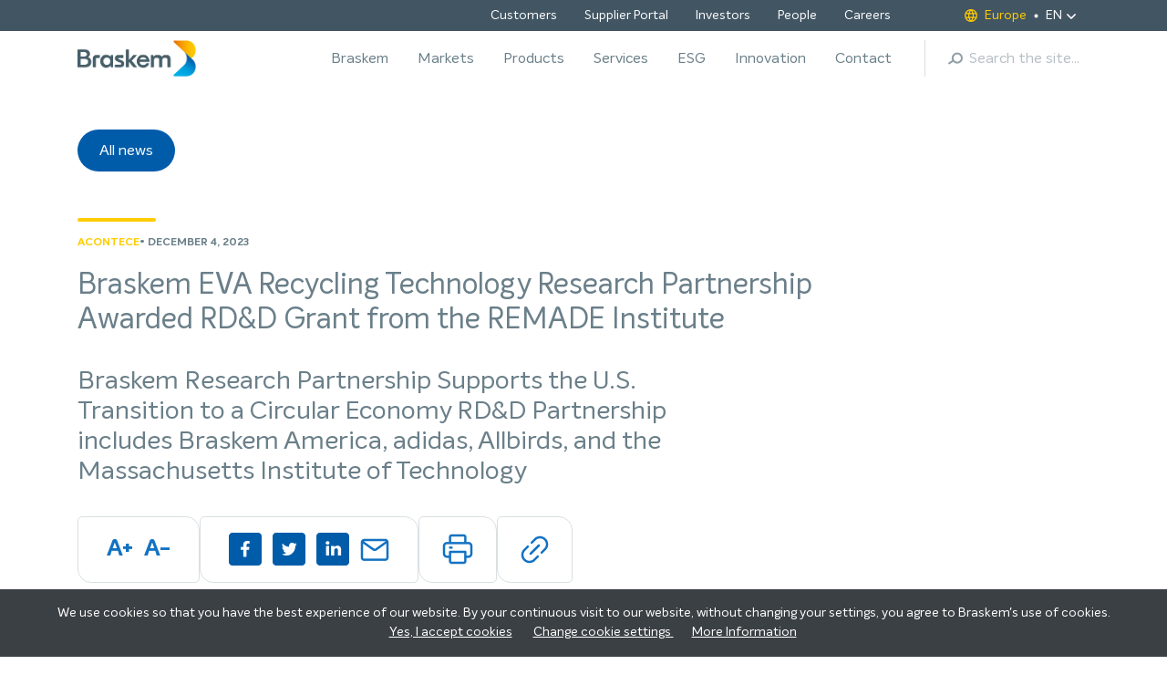

--- FILE ---
content_type: text/html; charset=utf-8
request_url: https://www.braskem.com.br/europe/news-detail/braskem-eva-recycling-technology-research-partnership-awarded-rdd-grant-from-the-remade-institute
body_size: 13116
content:

<!DOCTYPE html>
<html lang="pt-BR">
  <head> 
  
    <!-- Google Tag Manager VM2 -->
        <script>(function(w,d,s,l,i){w[l]=w[l]||[];w[l].push({'gtm.start':
        new Date().getTime(),event:'gtm.js'});var f=d.getElementsByTagName(s)[0],
        j=d.createElement(s),dl=l!='dataLayer'?'&l='+l:'';j.async=true;j.src=
        'https://www.googletagmanager.com/gtm.js?id='+i+dl;f.parentNode.insertBefore(j,f);
        })(window,document,'script','dataLayer','GTM-KG4FL5T');</script>
    <!-- End Google Tag Manager -->
     <!-- GA4 Europe GTAG -->
    <script async src="https://www.googletagmanager.com/gtag/js?id=G-PB5MWPGT9Q"></script>
    <script>
      window.dataLayer = window.dataLayer || [];
      function gtag(){dataLayer.push(arguments);}
      gtag('js', new Date());
    
      gtag('config', 'G-PB5MWPGT9Q');
    </script>
    
    <meta http-equiv="content-type" content="text/html; charset=utf-8" />
    <meta http-equiv="X-UA-Compatible" content="IE=edge" />
    <meta name="viewport" content="width=device-width, initial-scale=1">
    <!-- CSS -->
    <link rel="stylesheet" href="/portal/Principal/2024/css/plugins.min.css">
    <link rel="stylesheet" href="/portal/Principal/2024/css/main.min.css?v=24">
    <!-- fav icon / touch icon -->
    <link rel="shortcut icon"  href="/portal/Braskem/favicon.gif" />
    <link rel="apple-touch-icon" href="/portal/Principal/2022/apple-touch-icon-precomposed.png">
    
                <title>
	Braskem Europe - Braskem EVA Recycling Technology Research Partnership Awarded RD&D Grant from the REMADE Institute
</title>
<meta name="description" content="Braskem Research Partnership Supports the U.S. Transition to a Circular Economy RD&amp;D Partnership includes Braskem America, adidas, Allbirds, and the Massachusetts Institute of Technology" />
<meta property="description" content="Braskem Research Partnership Supports the U.S. Transition to a Circular Economy RD&amp;D Partnership includes Braskem America, adidas, Allbirds, and the Massachusetts Institute of Technology" />
<meta itemprop="description" content="Braskem Research Partnership Supports the U.S. Transition to a Circular Economy RD&amp;D Partnership includes Braskem America, adidas, Allbirds, and the Massachusetts Institute of Technology" />
<meta itemprop="name" content="Braskem EVA Recycling Technology Research Partnership Awarded RD&amp;D Grant from the REMADE Institute" />
<meta name="twitter:url" content="https://www.braskem.com.br/europe/news-detail/braskem-eva-recycling-technology-research-partnership-awarded-rdd-grant-from-the-remade-institute" />
<meta name="twitter:description" content="Braskem Research Partnership Supports the U.S. Transition to a Circular Economy RD&amp;D Partnership includes Braskem America, adidas, Allbirds, and the Massachusetts Institute of Technology" />
<meta name="twitter:title" content="Braskem EVA Recycling Technology Research Partnership Awarded RD&amp;D Grant from the REMADE Institute" />
<meta property="og:image" content="https://www.braskem.com.br/portal/europe/arquivos/listas/14391/capa.jpg" />
<meta property="og:description" content="Braskem Research Partnership Supports the U.S. Transition to a Circular Economy RD&amp;D Partnership includes Braskem America, adidas, Allbirds, and the Massachusetts Institute of Technology" />
<meta property="og:url" content="https://www.braskem.com.br/europe/news-detail/braskem-eva-recycling-technology-research-partnership-awarded-rdd-grant-from-the-remade-institute" />
<meta property="og:title" content="Braskem EVA Recycling Technology Research Partnership Awarded RD&amp;D Grant from the REMADE Institute" />

                
<style type="text/css">
	/*Css aqui*/
</style>
            



<!--<script src='https://www.google.com/recaptcha/api.js'></script>-->
<script type="text/javascript"> 
  _linkedin_partner_id = "3807764";
  window._linkedin_data_partner_ids = window._linkedin_data_partner_ids || [];
  window._linkedin_data_partner_ids.push(_linkedin_partner_id);
</script>
<script type="text/javascript">
  (function(l) {
  if (!l){window.lintrk = function(a,b){window.lintrk.q.push([a,b])};
  window.lintrk.q=[]}
  var s = document.getElementsByTagName("script")[0];
  var b = document.createElement("script");
  b.type = "text/javascript";b.async = true;
  b.src = "https://snap.licdn.com/li.lms-analytics/insight.min.js";
  s.parentNode.insertBefore(b, s);})(window.lintrk);
</script>

</head>
  <body id="topo">
<!-- Google Tag Manager (noscript) VM2 -->
<noscript><iframe src="https://www.googletagmanager.com/ns.html?id=GTM-KG4FL5T"
height="0" width="0" style="display:none;visibility:hidden"></iframe></noscript>
<!-- End Google Tag Manager (noscript) -->


<!--[if lt IE 8]>
  <p class="browserupgrade">Você está usando um navegador <strong>antigo e que não tem suporte a muitas de nossas funcionalidades </strong>. Por favor <a href="http://browsehappy.com/">faça a atualizaçãor</a> para uma melhor experiência.</p>
<![endif]-->

<!-- mol-header -->
    <header class="header">
      <div class="header-mobile">
          <a href="/europe/home" class="header-logo">
            <img src="/portal/Principal/2022/img/braskem.webp" alt="Logo Braskem">
          </a>
          <a href="#" class="nav-toggle">
              <span class="bar"></span>
              <span class="bar"></span>
              <span class="bar"></span>
              <span class="sr-only">bar</span>
          </a>
      </div>
      <div class="header-menu">
          <div class="header-menu__mobile">
              <div class="container-fluid">
                  <div class="menu-search">
                      <input type="text" id="txt-busca-geral-mobile" data-url="/europe/search" placeholder="Search the site...">
                      <button id="btn-busca-geral-mobile" class="icon icon-search"><span class="sr-only">Search</span></button>
                  </div>
                  <a href="/contact-us">
                      <span class="icon icon-comment"></span> Contact
                  </a>
              </div>
          </div>
          <div class="container">

<ul class="header-nav">
        <li class="nav-item">
            <a href="https://www.braskem.com.br/europe/customers" class="nav-link" target="_top">Customers</a>
        </li>        
        <li class="nav-item">
            <a href="https://www.braskem.com.br/europe/suppliers" class="nav-link" target="_top">Supplier Portal</a>
        </li>        
        <li class="nav-item">
            <a href="https://www.braskem-ri.com.br/en/" class="nav-link" target="_blank">Investors</a>
        </li>        
        <li class="nav-item">
            <a href="https://www.braskem.com.br/europe/peopleanddevelopment" class="nav-link" target="_top">People</a>
        </li>        
        <li class="nav-item">
            <a href="https://www.braskem.com.br/europe/careers" class="nav-link" target="_top">Careers</a>
        </li>        
</ul>    

    <div class="dropdown" id="dropLanguage">
        <a href="#" class="dropdown-toggle" type="button" id="dropdownLanguage" data-toggle="dropdown" aria-expanded="false">
            <span class="icon icon-language"></span>
            <div class="country">
Europe            </div>
            <span class="icon icon-filled-circle"></span>
            <div class="language">
EN            </div>
        </a>
        <div class="dropdown-menu " aria-labelledby="dropdownLanguage">
            <div class="container">
                <div class="dropdown-item">
                    Choose your region and language:
                </div>
                <div class="dropdown-item">
                    <div class="item-name">
                        <img src="/portal/Principal/2022/img/brask.webp" alt="Bandeira da Braskem Global"> Braskem Global
                    </div>
                    <div class="item-languages">
                        <a href="https://www.braskem.com.br/">PT <span class="sr-only">Braskem Global PT</span></a>
                        <a href="https://www.braskem.com.br/home-en">EN <span class="sr-only">Braskem Global EN</span></a>
                        <a href="https://www.braskem.com.br/home-es">ES <span class="sr-only">Braskem Global ES</span></a>
                    </div>
                </div>
                <div class="dropdown-item">
                    <div class="item-name">
                        <img src="/portal/Principal/2022/img/mexico.webp" alt="Bandeira do México"> Braskem Idesa
                    </div>
                    <div class="item-languages">
                        <a href="https://www.braskemidesa.com.mx/">ES <span class="sr-only">Braskem Idesa ES</span></a>
                        <a href="https://www.braskemidesa.com.mx/home-en">EN <span class="sr-only">Braskem Idesa EN</span></a>
                    </div>
                </div>
                <div class="dropdown-item">
                    <div class="item-name">
                        <img src="/portal/Principal/2022/img/eua.webp" alt="Bandeira dos Estados Unidos"> Braskem USA
                    </div>
                    <div class="item-languages">
                        <a href="https://www.braskem.com/usa">EN <span class="sr-only">Braskem USA EN</span></a>
                    </div>
                </div>
                <div class="dropdown-item">
                    <div class="item-name">
                        <img src="/portal/Principal/2022/img/europa.webp" alt="Bandeira da União Europeia"> Braskem Europe
                    </div>
                    <div class="item-languages">
                        <a href="https://www.braskem.com/europe" class="">EN <span class="sr-only">Braskem Europe EN</span></a>
                    </div>
                </div>
            </div>
        </div>
    </div><!--fim-->
          </div>
      </div>

      <div class="menu-principal">
          <div class="container">
              <a href="/europe/home" class="menu-logo">
                  <img src="/portal/Principal/2022/img/braskem.webp" alt="Logo Braskem">
              </a>


<ul class="nav">
    <li class="nav-item dropdown">

            <a href="https://www.braskem.com.br/europe/braskem" target="_top" class="nav-link dropdown-toggle blank" type="button" data-toggle="dropdown" aria-expanded="false">Braskem</a>
            <div class="dropdown-menu">
                <div class="container">
                    <div class="row">
                        <ul class="dropdown-nav col-24 col-lg-15 col-xl-11">
                                <li><a href="https://www.braskem.com/profile" target="_blank">Profile and history</a></li>
                                <li><a href="https://www.braskem.com.br/around-the-world" target="_blank">Braskem around the world</a></li>
                                <li><a href="https://www.braskem.com/governance-compliance" target="_blank">Governance and Compliance</a></li>
                                <li><a href="https://www.braskem.com.br/europe/peopleanddevelopment" target="_top">People</a></li>
                                <li><a href="https://www.braskem.com/management-system" target="_blank">Integrated management system</a></li>
                                <li><a href="https://www.braskem.com.br/europe/news" target="_top">News</a></li>
                        </ul>
                        <div class="dropdown-img col-lg-9 col-xl-7 offset-xl-1">
                            <div class="img-responsive">
                                <img src="/portal/europe/arquivos/menu/1489/menu-item_abraskem.png" alt="Braskem">
                            </div>
                        </div>
                        <div class="dropdown-txt col-xl-5">
                            <div class="dropdown-intro">
                                <div class="dropdown-intro__title">Braskem</div>
                                 
                                <a href="https://www.braskem.com.br/europe/braskem" target="_top" class="btn btn-primary">Learn more</a>
                            </div>
                        </div>
                    </div>
                </div>
            </div>
    </li>
    <li class="nav-item dropdown">

            <a href="https://www.braskem.com.br/europe/market-segments" target="_top" class="nav-link dropdown-toggle" type="button" data-toggle="dropdown" aria-expanded="false">Markets</a>
            <div class="dropdown-menu">
                <div class="container">
                    <div class="row">
                        <ul class="dropdown-nav col-24 col-lg-15 col-xl-11">
                                <li><a href="https://www.braskem.com.br/europe/business-segments" target="_top">Business Segments</a></li>
                                <li><a href="https://www.braskem.com.br/europe/brochures" target="_top">Brochures</a></li>
                        </ul>
                        <div class="dropdown-img col-lg-9 col-xl-7 offset-xl-1">
                            <div class="img-responsive">
                                <img src="/portal/europe/arquivos/menu/1490/menu-item_mercados.png" alt="Markets">
                            </div>
                        </div>
                        <div class="dropdown-txt col-xl-5">
                            <div class="dropdown-intro">
                                <div class="dropdown-intro__title">Markets</div>
                                
                                <a href="https://www.braskem.com.br/europe/market-segments" target="_top" class="btn btn-primary">Learn more</a>
                            </div>
                        </div>
                    </div>
                </div>
            </div>
    </li>
    <li class="nav-item dropdown">

            <a href="https://www.braskem.com.br/europe/products" target="_top" class="nav-link dropdown-toggle" type="button" data-toggle="dropdown" aria-expanded="false">Products</a>
            <div class="dropdown-menu">
                <div class="container">
                    <div class="row">
                        <ul class="dropdown-nav col-24 col-lg-15 col-xl-11">
                                <li><a href="https://www.braskem.com.br/europe/resins" target="_top">Product Line</a></li>
                                <li><a href="https://www.braskem.com.br/europe/brochures" target="_top">Brochures</a></li>
                                <li><a href="https://www.braskem.com.br/europe/product-search" target="_top">Product search</a></li>
                                <li><a href="https://www.braskem.com/technical-area" target="_blank">Technical area</a></li>
                                <li><a href="https://www.braskem.com.br/europe/customers" target="_top">Customers</a></li>
                                <li><a href="https://www.braskem.com.br/europe/produktionsstandorte" target="_top">Produktionsstandorte</a></li>
                                <li><a href="https://www.braskem.com/sustainable-portfolio" target="_blank">Sustainable Portfolio</a></li>
                        </ul>
                        <div class="dropdown-img col-lg-9 col-xl-7 offset-xl-1">
                            <div class="img-responsive">
                                <img src="/portal/europe/arquivos/menu/1491/menu-item_produtos.png" alt="Products">
                            </div>
                        </div>
                        <div class="dropdown-txt col-xl-5">
                            <div class="dropdown-intro">
                                <div class="dropdown-intro__title">Products</div>
                                
                                <a href="https://www.braskem.com.br/europe/products" target="_top" class="btn btn-primary">Learn more</a>
                            </div>
                        </div>
                    </div>
                </div>
            </div>
    </li>
    <li class="nav-item dropdown">

            <a href="https://www.braskem.com.br/services" target="_blank" class="nav-link dropdown-toggle" type="button" data-toggle="dropdown" aria-expanded="false">Services</a>
            <div class="dropdown-menu">
                <div class="container">
                    <div class="row">
                        <ul class="dropdown-nav col-24 col-lg-15 col-xl-11">
                                <li><a href="https://www.braskem.com.br/technical-service/" target="_blank">Technical Service (TS&amp;D)</a></li>
                                <li><a href="https://www.braskem.com.br/voqen" target="_blank">Voqen</a></li>
                                <li><a href="https://www.cazoololab.com.br/" target="_blank">Cazoolo</a></li>
                                <li><a href="https://www.braskem.com/vetting-en" target="_blank">Vetting</a></li>
                        </ul>
                        <div class="dropdown-img col-lg-9 col-xl-7 offset-xl-1">
                            <div class="img-responsive">
                                <img src="/portal/europe/arquivos/menu/1492/menu-item_servicos.png" alt="Services">
                            </div>
                        </div>
                        <div class="dropdown-txt col-xl-5">
                            <div class="dropdown-intro">
                                <div class="dropdown-intro__title">Services</div>
                                
                                <a href="https://www.braskem.com.br/services" target="_blank" class="btn btn-primary">Learn more</a>
                            </div>
                        </div>
                    </div>
                </div>
            </div>
    </li>
    <li class="nav-item dropdown">

            <a href="https://www.braskem.com.br/europe/esg-priorities" target="_top" class="nav-link dropdown-toggle" type="button" data-toggle="dropdown" aria-expanded="false">ESG</a>
            <div class="dropdown-menu">
                <div class="container">
                    <div class="row">
                        <ul class="dropdown-nav col-24 col-lg-15 col-xl-11">
                                <li><a href="https://www.braskem.com/sustainable-development-strategy" target="_blank">Sustainability Strategy</a></li>
                                <li><a href="https://www.braskem.com/our-commitments" target="_blank">Our commitments</a></li>
                                <li><a href="https://www.braskem.com/governance-compliance" target="_blank">Governance and Compliance</a></li>
                                <li><a href="https://www.braskem.com.br/projects-and-initiatives" target="_blank">Projects and Initiatives</a></li>
                                <li><a href="https://www.braskem.com/reports" target="_blank">Reports</a></li>
                                <li><a href="https://www.braskem.com/esgdashboard" target="_blank">ESG Dashboard</a></li>
                                <li><a href="https://www.braskem.com/sustainability-glossary" target="_blank">Sustainability Glossary</a></li>
                        </ul>
                        <div class="dropdown-img col-lg-9 col-xl-7 offset-xl-1">
                            <div class="img-responsive">
                                <img src="/portal/europe/arquivos/menu/1493/menu-item_prioridadesESG.png" alt="ESG">
                            </div>
                        </div>
                        <div class="dropdown-txt col-xl-5">
                            <div class="dropdown-intro">
                                <div class="dropdown-intro__title">ESG</div>
                                
                                <a href="https://www.braskem.com.br/europe/esg-priorities" target="_top" class="btn btn-primary">Learn more</a>
                            </div>
                        </div>
                    </div>
                </div>
            </div>
    </li>
    <li class="nav-item dropdown">

            <a target="_top" href="https://www.braskem.com.br/europe/innovation" class="nav-link dropdown-toggle" type="button" aria-expanded="false">Innovation</a>
    </li>
    <li class="nav-item dropdown">

            <a href="https://www.braskem.com.br/europe/contact-us" target="_top" class="nav-link dropdown-toggle" type="button" data-toggle="dropdown" aria-expanded="false">Contact </a>
            <div class="dropdown-menu">
                <div class="container">
                    <div class="row">
                        <ul class="dropdown-nav col-24 col-lg-15 col-xl-11">
                                <li><a href="https://www.braskem.com.br/europe/contact-us" target="_top">Contact us</a></li>
                                <li><a href="https://www.braskem.com.br/europe/media-contacts" target="_top">Press</a></li>
                                <li><a href="https://www.braskem-ri.com.br/en/" target="_blank">Investors</a></li>
                                <li><a href="https://www.braskem.com.br/europe/customers" target="_top">Customers</a></li>
                                <li><a href="https://www.braskem.com/ethics-line" target="_blank">Ethics Line</a></li>
                        </ul>
                        <div class="dropdown-img col-lg-9 col-xl-7 offset-xl-1">
                            <div class="img-responsive">
                                <img src="/portal/europe/arquivos/menu/1495/menu-item_faleconosco.png" alt="Contact ">
                            </div>
                        </div>
                        <div class="dropdown-txt col-xl-5">
                            <div class="dropdown-intro">
                                <div class="dropdown-intro__title">Contact </div>
                                
                                <a href="https://www.braskem.com.br/europe/contact-us" target="_top" class="btn btn-primary">Learn more</a>
                            </div>
                        </div>
                    </div>
                </div>
            </div>
    </li>
</ul>
              <div class="menu-search">
                  <input type="text" id="txt-busca-geral" data-url="/europe/search" placeholder="Search the site...">
                  <button id="btn-busca-geral" class="icon icon-search"><span class="sr-only">Search</span></button>
              </div>

          </div>
      </div>
    </header>
    
    <main>
      
      


<div class="container">
        <a class="btn btn-primary mt-5 mb-5 mb-lg-0" href="https://www.braskem.com.br/europe/news">
            All news
        </a>
    <div class="box-noticias box-noticias--noticia">
        <div class="box-noticia principal">
            <div class="categoria-data">
                <span class="categoria">
                    Acontece
                </span>

                <span class="bullet">
                    •
December 4, 2023

                </span>
            </div>

            <p class="desc-title">
                Braskem EVA Recycling Technology Research Partnership Awarded RD&D Grant from the REMADE Institute
                
            </p>
                <p class="desc-subtitle">
                    Braskem Research Partnership Supports the U.S. Transition to a Circular Economy RD&D Partnership includes Braskem America, adidas, Allbirds, and the Massachusetts Institute of Technology
                </p>

        <div class="box-funcoes">
            <div class="zoom border-funcao">
                <button onclick="return resizeText(1, '#content-news');" type="button">A+</button><button onclick="return resizeText(-1, '#content-news');" type="button">A-</button>
            </div>

            <div class="redes-sociais border-funcao">
                <button type="button" onclick="return AbrirPopUp(555, 450, 'http://www.facebook.com/sharer.php?u=https%3a%2f%2fwww.braskem.com.br%2feurope%2fnews-detail%2fbraskem-eva-recycling-technology-research-partnership-awarded-rdd-grant-from-the-remade-institute');"><img alt="Facebook" src="/portal/principal/2022/img/ico-face.png" /></button>
                <button type="button" onclick="return AbrirPopUp(555, 450, 'https://twitter.com/share?url=https://www.braskem.com.br/europe/news-detail/braskem-eva-recycling-technology-research-partnership-awarded-rdd-grant-from-the-remade-institute&text=Braskem+EVA+Recycling+Technology+Research+Partnership+Awarded+RD%26D+Grant+from+the+REMADE+Institute');"><img alt="Twitter" src="/portal/principal/2022/img/ico-twt.png" /></button>
                <button type="button" onclick="return AbrirPopUp(555, 450, 'http://www.linkedin.com/shareArticle?mini=true&url=https%3a%2f%2fwww.braskem.com.br%2feurope%2fnews-detail%2fbraskem-eva-recycling-technology-research-partnership-awarded-rdd-grant-from-the-remade-institute');"><img alt="Linkedin" src="/portal/principal/2022/img/ico-in.png" /></button>
                <button type="button" data-target="#modelEnviarEmail" data-toggle="modal"><img alt="E-mail" src="/portal/principal/2022/img/ico-mail.png" /></button>
            </div>

            <div class="print">

                <button onclick="window.print();" class="border-funcao" type="button"><img alt="Imprimir" src="/portal/principal/2022/img/ico-print.png" /></button>
                <button 
                        
                       class="border-funcao" type="button" data-link="https://www.braskem.com.br/europe/news-detail/braskem-eva-recycling-technology-research-partnership-awarded-rdd-grant-from-the-remade-institute"
                        data-trigger="manual"
                        data-placement="right" title="Link Copiado!" id="btnLink">
                    <img src="/portal/principal/2022/img/ico-link.png" />
                </button>
            </div>
       
        </div>
                <figure class="img-responsive"><img alt="" src="/portal/europe/arquivos/listas/14391/capa.jpg" /></figure>
            <div id="content-news">
                <p>
	Braskem (B3: BRKM3, BRKM5, and BRKM6; NYSE: BAK; LATIBEX: XBRK) ("Company"), the largest polyolefins producer in the Americas and leading producer of biopolymers in the world, today announced Braskem's polymer recycling technology research partnership has been awarded a $504,000 Research, Demonstration, and Development (RD&amp;D) grant from the Reducing Embodied Energy and Decreasing Emissions (REMADE) Institute, a public-private partnership established by the United States Department of Energy (DOE). The winning RD&amp;D project is focused on innovating a new pathway for recycling ethylene-vinyl acetate (EVA) as a sustainable materials solution for the footwear industry.&nbsp; The project is a partnership between Braskem America, adidas, Allbirds, as well as the Massachusetts Institute of Technology (MIT). REMADE is the first institute in the U.S. dedicated to accelerating the nation's transition to a Circular Economy.
</p>

<p>
	Kimberly McLoughlin, Principal Engineer, Braskem, stated, "Braskem and REMADE share a vision for building a more sustainable future, all built upon the creation of a carbon neutral circular economy.&nbsp; With a mutual passion for R&amp;D-driven innovation, we are creating the next generation of manufacturing and materials science technologies. We commend REMADE for its leadership in effectively bridging government and industry to accelerate the path forward to a more sustainable economy and society."
</p>

<p>
	The REMADE Institute enables the early-stage applied research and development of key industrial platform technologies that could dramatically reduce the embodied energy and carbon emissions associated with industrial-scale materials production and processing. By focusing its efforts on the technical and economic barriers that prevent greater material recycling, recovery, remanufacturing, and reuse, the REMADE Institute seeks to motivate industry investments to advance technology development and support the U.S. manufacturing ecosystem.&nbsp; The U.S. Department of Energy and REMADE selected 14 projects in October 2023 with a combined total of $9.8 million in research and development funding. Since the Institute's founding in 2017, REMADE has launched or selected nearly 100 R&amp;D projects, representing a total combined value of nearly $100 million.
</p>

<p>
	<strong>Braskem RD&amp;D Partnership Project Awarded Funding by REMADE</strong>
</p>

<p>
	Dynamic Crosslinking to Produce Secondary Feedstock from Recycled EVA as a Sustainable Solution for Footwear
</p>

<ul>
	<li>
		This project aspires to reduce the waste generated by permanently cross-linked EVA, the rubbery material that forms the cushion of shoe midsoles, through the development of a dynamic crosslinking technology that facilitates both the direct reuse of process scrap and the recyclability of post-service parts.
	</li>
</ul>

<p>
	The circular economy is a sustainable model that aims to minimize waste by keeping resources in use for as long as possible, extracting their maximum value while in use, and then recovering and regenerating products and materials at the end of a resource's life cycle. Not only does this reduce environmental impact, but it also offers new business opportunities and economic benefits, supporting innovation, job creation, and global competitiveness.
</p>

<p>
	REMADE-funded research projects seek to innovate industrial-scale materials production and processing, achieving multiple positive impacts among the following Target Technical Performance Metrics (TPMs), including:
</p>

<ul>
	<li>
		Reducing primary feedstock consumed
	</li>
	<li>
		Reducing secondary feedstock energy
	</li>
	<li>
		Increasing embodied energy efficiency
	</li>
	<li>
		Reducing greenhouse gas (GHG) emissions
	</li>
	<li>
		Facilitating cross-industry reuse
	</li>
	<li>
		Balancing cost and energy party&nbsp;
	</li>
</ul>

<p>
	According to the U.S. Department of Energy, manufacturing accounts for 25% of U.S. energy consumption at a cost of approximately $150 billion. Based on data from the U.S. Environmental Protection Agency, industry is the single largest contributor to greenhouse gas emissions in the nation, at 30%. By embracing the circular economy, REMADE's investments ensure that America's manufacturing sector remains globally competitive while moving the nation closer to meeting the clean energy goals set forth by the Biden-Harris Administration including achieving a net-zero-emissions economy by 2050.
</p>

<p>
	Detailed information on all REMADE projects can be found at www.remadeinstitute.org.&nbsp;
</p>

<p>
	<strong>ABOUT REMADE</strong>
</p>

<p>
	Founded in 2017, REMADE is a 167-member public-private partnership established and funded in part by the U.S. Department of Energy's Office of Advanced Materials and Manufacturing Technologies (AMMTO) with an initial investment of $140 million. REMADE is the only national institute focused entirely on developing innovative technologies to accelerate the U.S.'s transition to a Circular Economy. In partnership with industry, academia, trade organizations, and national laboratories, REMADE enables early-stage applied research and development that will create jobs, dramatically reduce embodied energy and greenhouse gas emissions, and increase the supply and use of recycled materials. For more information about REMADE (Reducing Embodied Energy And Decreasing Emissions), visit www.remadeinstitute.org.
</p>

<p>
	<strong>FORWARD LOOKING STATEMENTS</strong>
</p>

<p>
	This press release contains projections and other forward-looking statements (within the meaning of the Private Securities Litigation Reform Act of 1995, Section 27A of the Securities Act of 1933, as amended, and Section 21E of the Securities Exchange Act of 1934, as amended) regarding future events. These statements reflect Braskem's current beliefs and expectations with respect to Braskem's business, the economy and other future conditions and are based on assumptions, are subject to risk and uncertainties and are subject to change at any time.&nbsp; Actual events or results may differ materially from those contained in such forward-looking statements.&nbsp; Important factors that could cause actual results to differ materially from the forward-looking statements contained herein include, without limitation: (i) the continuation of restrictions related to the COVID -19 Pandemic or the continuing effects of the Pandemic; (ii) the contraction or lack of growth in the market segments in which Braskem competes and in which its products are sold (iii) unexpected delays in commissioning, (iv) increased competition from imports or in the export markets, (v) inability to anticipate future market trends and the future needs of Braskem's customers, (vi) the impact of natural disasters on Braskem's facility and its suppliers and (vii) other factors detailed in documents Braskem files from time to time with the Securities and Exchange Commission.&nbsp; Forward-looking statements in this release are made pursuant to the safe harbor provisions contained in the Private Securities Litigation Reform Act of 1995.
</p>

<p>
	&nbsp;
</p>

            </div>

            


        </div>

    </div>
</div>
<!-- Modal -->
<div class="modal modal-email fade" id="modelEnviarEmail" tabindex="-1" role="dialog" aria-labelledby="modelEnviarEmail">
    <div class="modal-dialog modal-dialog-centered" role="document">
        <div class="modal-content">
            <button aria-label="Close" class="close" data-dismiss="modal" type="button">
                <span aria-hidden="true" class="icon icon-close">

                </span>
            </button>
            <h2 class="general-title">Send by email</h2>
            <div class="modal-body">
                <form id="formEmail" name="formEmail" method="post" class="col-xs-offset-2 clearfix">
                    <h4>Your data:</h4>
                    <div class="form-group">
                        <label>
                            Name
                        </label>
                        <input type="text" class="form-control" autofocus id="modalNome" name="modalNome" />
                    </div>
                    <div class="form-group">
                        <label>
                            Email
                        </label>
                        <input type="text" class="form-control" id="modalEmail" name="modalEmail" value="" />
                    </div>
                    <h4>Your friend&#39;s data:</h4>
                    <div class="form-group">
                        <label>
                            Name
                        </label>
                        <input type="text" class="form-control" autofocus id="modalAmigoNome" name="modalAmigoNome" />
                    </div>
                    <div class="form-group">
                        <label>
                            Email
                        </label>
                        <input type="text" class="form-control" id="modalAmigoEmail" name="modalAmigoEmail" value="" />
                    </div>
                    <div class="form-group">
                        <label>
                            Coment&#225;rio (Opcional)
                        </label>
                        <textarea class="form-control" id="modalComentario" name="modalComentario" placeholder="Comment"></textarea>
                    </div>
                    <div class="form-group">
                            <input type="hidden" name="Recaptcha" id="Recaptcha" required>
    <div id="div_Recaptcha" class="g-recaptcha" data-callback=dataRecaptchaCallBack data-sitekey="6LeXKEEUAAAAAHJu-mZyE_tcYMx90rwjQJxT3UY-"></div>

                    </div>
                    <input type="hidden" id="modalEmailCodigo" />
                    <input type="hidden" id="modalEmailUrl" />

                    <div class="text-center">
                        <input type="Button" id="btnEnviarEmail" value="Send" onclick="enviarEmail()" class="btn btn-primary" />

                    </div>
                </form>
            </div>
        </div>
    </div>
</div>
<!-- /.modal -->




<div class="canal-imprensa">
	<div class="container">
		<div class="canal-imprensa canal-imprensa__box">
			<div>
				<div class="mb-0">
					<img alt="" src="/portal/principal/2022/img/ico-canal-imprensa.png" />
				</div>
				<span>
					Press 
				</span>
			</div>

			<p class="mb-0">
				If you are a press professional, <strong>Braskem</strong> has a channel made just for you.
			</p>
			<a class="btn btn-secondary-inverted btn-arrow icon-left" href="/europe/media-contacts">
				Access here 
			</a>
		</div>
	</div>
</div>




<div class="acontece">
    <div class="container">
        <div class="acontece__header">
            <h2 class="general-title">
                News
            </h2>
                <a class="btn-more" href="https://www.braskem.com.br/europe/news">
                    <strong>More news</strong>
                    <span class="icon icon-chevron-right">

                    </span>
                </a>
        </div>

        <div class="acontece__body">
            <div class="owl-acontece owl-carousel">
                    <a class="item" href="https://www.braskem.com.br/europe/news-detail/braskem-and-katoen-natie-partner-on-a-logistics-project-in-singapore" target="_top">
                        <div class="item-img">
                            <img alt="Braskem and Katoen Natie Partner on a Logistics Project in Singapore" src="/portal/europe/arquivos/listas/15763/capa.jpg?v=1" />
                        </div>

                        <div class="item-txt">
                            <span class="item-date">
                                11/27/2025
                            </span>
                            <h3 class="item-title">
                                Braskem and Katoen Natie Partner on a Logistics Project in Singapore
                                
                            </h3>
                        </div>
                    </a>
                    <a class="item" href="https://www.braskem.com.br/europe/news-detail/jp-braskem-and-katoen-natie-partner-on-a-logistics-project-in-singapore" target="_top">
                        <div class="item-img">
                            <img alt="[JP] Braskem and Katoen Natie Partner on a Logistics Project in Singapore" src="/portal/europe/arquivos/listas/15762/capa.jpg?v=1" />
                        </div>

                        <div class="item-txt">
                            <span class="item-date">
                                11/27/2025
                            </span>
                            <h3 class="item-title">
                                [JP] Braskem and Katoen Natie Partner on a Logistics Project in Singapore
                                
                            </h3>
                        </div>
                    </a>
                    <a class="item" href="https://www.braskem.com.br/europe/news-detail/from-air-to-plastics-norsk-e-fuel-and-braskem-partner-to-turn-captured-carbon-into-long-lasting-products" target="_top">
                        <div class="item-img">
                            <img alt="From Air to Plastics: Norsk e-Fuel and Braskem Partner to turn Captured Carbon into Long-Lasting Products" src="/portal/europe/arquivos/listas/15751/capa.jpg?v=1" />
                        </div>

                        <div class="item-txt">
                            <span class="item-date">
                                11/20/2025
                            </span>
                            <h3 class="item-title">
                                From Air to Plastics: Norsk e-Fuel and Braskem Partner to turn Captured Carbon into Long-Lasting Products
                                
                            </h3>
                        </div>
                    </a>
                    <a class="item" href="https://www.braskem.com.br/europe/news-detail/accelerating-the-transition-to-renewables-braskems-im-greensuptmsup-bio-based-supports-te-connectivitys-sustainable-heat-shrink-tubing-innovation" target="_top">
                        <div class="item-img">
                            <img alt="Accelerating the Transition to Renewables: Braskem&#39;s I&#39;m green&lt;sup&gt;TM&lt;/sup&gt; bio-based Supports TE Connectivity&#39;s Sustainable Heat Shrink Tubing Innovation" src="/portal/europe/arquivos/listas/15736/capa.jpg?v=1" />
                        </div>

                        <div class="item-txt">
                            <span class="item-date">
                                11/18/2025
                            </span>
                            <h3 class="item-title">
                                Accelerating the Transition to Renewables: Braskem's I'm green<sup>TM</sup> bio-based Supports TE Connectivity's Sustainable Heat Shrink Tubing Innovation
                                
                            </h3>
                        </div>
                    </a>
                    <a class="item" href="https://www.braskem.com.br/europe/news-detail/with-braskems-im-greensuptmsup-bio-based-polyethylene-balsam-hill-made-the-worlds-first-plant-based-plastic-christmas-trees" target="_top">
                        <div class="item-img">
                            <img alt="With Braskem&#39;s I&#39;m green&lt;sup&gt;TM&lt;/sup&gt; bio-based Polyethylene, Balsam Hill Made the World&#39;s First Plant-Based Plastic Christmas Trees" src="/portal/europe/arquivos/listas/15690/capa.jpg?v=1" />
                        </div>

                        <div class="item-txt">
                            <span class="item-date">
                                10/27/2025
                            </span>
                            <h3 class="item-title">
                                With Braskem's I'm green<sup>TM</sup> bio-based Polyethylene, Balsam Hill Made the World's First Plant-Based Plastic Christmas Trees
                                
                            </h3>
                        </div>
                    </a>
                    <a class="item" href="https://www.braskem.com.br/europe/news-detail/braskem-unveils-bio-based-product-innovations-at-k-2025" target="_top">
                        <div class="item-img">
                            <img alt="Braskem unveils bio-based product innovations at K 2025" src="/portal/europe/arquivos/listas/15526/capa.png?v=1" />
                        </div>

                        <div class="item-txt">
                            <span class="item-date">
                                10/09/2025
                            </span>
                            <h3 class="item-title">
                                Braskem unveils bio-based product innovations at K 2025
                                
                            </h3>
                        </div>
                    </a>
            </div>
        </div>
    </div>
</div>













                    
    </main>

    <footer class="footer">
      <div class="container">
          <div class="row align-items-center">
              <div class="col-12 col-xl-20">
                  <a href="/europe/home" class="footer-logo">
                      <img src="/portal/Principal/2022/img/braskem_off.webp" alt="Logo Braskem">
                  </a>
              </div>
              <div class="col-12 col-xl-4">
                   


<div class="dropdown">
    <a href="#" class="dropdown-toggle" type="button" id="dropdownLanguage" data-toggle="dropdown" aria-expanded="false">
        <span class="icon icon-language"></span>
Europe           |
EN    </a>
    <div class="dropdown-menu" aria-labelledby="dropdownLanguage">
        <div class="dropdown-item">
            Choose your region and language:
        </div>
        <div class="dropdown-item">
            <div class="item-name">
                <img src="/portal/Principal/2022/img/brask.webp" alt="Bandeira da Braskem Global"> Braskem Global
            </div>
            <div class="item-languages">
                    <a href="https://www.braskem.com.br/">PT <span class="sr-only">Braskem Global PT</span></a>
                    <a href="https://www.braskem.com.br/home-en">EN <span class="sr-only">Braskem Global EN</span></a>
                    <a href="https://www.braskem.com.br/home-es">ES <span class="sr-only">Braskem Global ES</span></a>
            </div>
        </div>
        <div class="dropdown-item">
            <div class="item-name">
                <img src="/portal/Principal/2022/img/mexico.webp" alt="Bandeira do México"> Braskem Idesa
            </div>
            <div class="item-languages">
                <a href="https://www.braskemidesa.com.mx/">ES <span class="sr-only">Braskem Idesa ES</span></a>
                <a href="https://www.braskemidesa.com.mx/home-en">EN <span class="sr-only">Braskem Idesa EN</span></a>
            </div>
        </div>
        <div class="dropdown-item">
            <div class="item-name">
                <img src="/portal/Principal/2022/img/eua.webp" alt="Bandeira dos Estados Unidos"> Braskem USA
            </div>
            <div class="item-languages">
                <a href="https://www.braskem.com/usa" class="">EN <span class="sr-only">Braskem USA EN</span></a>
            </div>
        </div>
        <div class="dropdown-item">
            <div class="item-name">
                <img src="/portal/Principal/2022/img/europa.webp" alt="Bandeira da União Europeia"> Braskem Europe
            </div>
            <div class="item-languages">
                <a href="https://www.braskem.com/europe" class="active">EN <span class="sr-only"> Braskem Europe EN</span></a>
            </div>
        </div>
    </div>
</div>

              </div>
              <div class="col-xl-20">
                  <div class="row">


    <div class="col-sm-12 col-md-8 col-lg-6">
        <div class="footer-nav">

                <strong class="list-title" aria-expanded="false">Braskem</strong>
                <ul class="footer-list">
                        <li class="list-item"><a href="https://www.braskem.com/profile" target="_blank">Profile and history</a></li>
                        <li class="list-item"><a href="https://www.braskem.com.br/around-the-world" target="_blank">Braskem around the world</a></li>
                        <li class="list-item"><a href="https://www.braskem.com/governance-compliance" target="_blank">Governance and Compliance</a></li>
                        <li class="list-item"><a href="https://www.braskem.com.br/europe/peopleanddevelopment" target="_top">People</a></li>
                        <li class="list-item"><a href="https://www.braskem.com/management-system" target="_blank">Integrated management system</a></li>
                        <li class="list-item"><a href="https://www.braskem.com.br/europe/news" target="_top">News</a></li>
                </ul>
        </div>
    </div>
    <div class="col-sm-12 col-md-8 col-lg-6">
        <div class="footer-nav">

                <strong class="list-title" aria-expanded="false">Markets</strong>
                <ul class="footer-list">
                        <li class="list-item"><a href="https://www.braskem.com.br/europe/business-segments" target="_top">Business Segments</a></li>
                        <li class="list-item"><a href="https://www.braskem.com.br/europe/brochures" target="_top">Brochures</a></li>
                </ul>
        </div>
    </div>
    <div class="col-sm-12 col-md-8 col-lg-6">
        <div class="footer-nav">

                <strong class="list-title" aria-expanded="false">Products</strong>
                <ul class="footer-list">
                        <li class="list-item"><a href="https://www.braskem.com.br/europe/resins" target="_top">Product Line</a></li>
                        <li class="list-item"><a href="https://www.braskem.com.br/europe/brochures" target="_top">Brochures</a></li>
                        <li class="list-item"><a href="https://www.braskem.com.br/europe/product-search" target="_top">Product search</a></li>
                        <li class="list-item"><a href="https://www.braskem.com/technical-area" target="_blank">Technical area</a></li>
                        <li class="list-item"><a href="https://www.braskem.com.br/europe/customers" target="_top">Customers</a></li>
                        <li class="list-item"><a href="https://www.braskem.com.br/europe/produktionsstandorte" target="_top">Produktionsstandorte</a></li>
                        <li class="list-item"><a href="https://www.braskem.com/sustainable-portfolio" target="_blank">Sustainable Portfolio</a></li>
                </ul>
        </div>
    </div>
    <div class="col-sm-12 col-md-8 col-lg-6">
        <div class="footer-nav">

                <strong class="list-title" aria-expanded="false">Services</strong>
                <ul class="footer-list">
                        <li class="list-item"><a href="https://www.braskem.com.br/technical-service/" target="_blank">Technical Service (TS&amp;D)</a></li>
                        <li class="list-item"><a href="https://www.braskem.com.br/voqen" target="_blank">Voqen</a></li>
                        <li class="list-item"><a href="https://www.cazoololab.com.br/" target="_blank">Cazoolo</a></li>
                        <li class="list-item"><a href="https://www.braskem.com/vetting-en" target="_blank">Vetting</a></li>
                </ul>
        </div>
    </div>
    <div class="col-sm-12 col-md-8 col-lg-6">
        <div class="footer-nav">

                <strong class="list-title" aria-expanded="false">ESG</strong>
                <ul class="footer-list">
                        <li class="list-item"><a href="https://www.braskem.com/sustainable-development-strategy" target="_blank">Sustainability Strategy</a></li>
                        <li class="list-item"><a href="https://www.braskem.com/our-commitments" target="_blank">Our commitments</a></li>
                        <li class="list-item"><a href="https://www.braskem.com/governance-compliance" target="_blank">Governance and Compliance</a></li>
                        <li class="list-item"><a href="https://www.braskem.com.br/projects-and-initiatives" target="_blank">Projects and Initiatives</a></li>
                        <li class="list-item"><a href="https://www.braskem.com/reports" target="_blank">Reports</a></li>
                        <li class="list-item"><a href="https://www.braskem.com/esgdashboard" target="_blank">ESG Dashboard</a></li>
                        <li class="list-item"><a href="https://www.braskem.com/sustainability-glossary" target="_blank">Sustainability Glossary</a></li>
                </ul>
        </div>
    </div>
    <div class="col-sm-12 col-md-8 col-lg-6">
        <div class="footer-nav">

                <a href="https://www.braskem.com.br/europe/innovation" target="_top">
                    <strong class="list-title" aria-expanded="false">Innovation</strong>
                </a>
        </div>
    </div>
    <div class="col-sm-12 col-md-8 col-lg-6">
        <div class="footer-nav">

                <strong class="list-title" aria-expanded="false">Contact </strong>
                <ul class="footer-list">
                        <li class="list-item"><a href="https://www.braskem.com.br/europe/contact-us" target="_top">Contact us</a></li>
                        <li class="list-item"><a href="https://www.braskem.com.br/europe/media-contacts" target="_top">Press</a></li>
                        <li class="list-item"><a href="https://www.braskem-ri.com.br/en/" target="_blank">Investors</a></li>
                        <li class="list-item"><a href="https://www.braskem.com.br/europe/customers" target="_top">Customers</a></li>
                        <li class="list-item"><a href="https://www.braskem.com/ethics-line" target="_blank">Ethics Line</a></li>
                </ul>
        </div>
    </div>
                      <div class="col-sm-12 col-md-8 col-lg-6">
                          <div class="footer-acontece">
                              <p class="acontece-title">What is new</p>
                              <a href="/europe/news"><p>Stay on top of everything Braskem is doing.</p></a>
                              <ul class="footer-social">
                                  <li class="list-item"><a target="_blank" href="https://www.facebook.com/Braskem" class="icon icon-facebook"><span class="sr-only">facebook</span></a></li>
                                  <!--
                                  <li class="list-item"><a target="_blank" href="https://twitter.com/Braskem" class="icon icon-twitter"><span class="sr-only">twitter</span></a></li>
                                  -->
                                  <li class="list-item"><a target="_blank" href="https://www.linkedin.com/company/braskem" class="icon icon-linkedin"><span class="sr-only">linkedin</span></a></li>
                                  <!--
                                  <li class="list-item"><a target="_blank" href="https://instagram.com/braskem/" class="icon icon-instagram"><span class="sr-only">instagram</span></a></li>
                                  -->
                                  <li class="list-item"><a target="_blank" href="https://www.youtube.com/braskemsa" class="icon icon-youtube"><span class="sr-only">youtube</span></a></li>
                              </ul>
                          </div>
                      </div>
                  </div>
              </div>
          </div>
      </div>
      <div class="footer-copyright">
          <div class="container">
              <div class="row">
                  <div class="col-md-16">
                      <ul>
                          <li>Copyright © 2026 - Braskem </li>
                          <li><a href="/europe/terms-of-use">Terms of Use</a></li>
                          <li><a href="/europe/Data-Privacy-Statement">Privacy Policy</a></li>
                      </ul>
                  </div>
                  <div class="col-md-8 text-right">
                      <a href="#topo" class="footer-voltar anchor"><span class="icon icon-arrow-up"></span>Back to top</a>
                  </div>
              </div>
          </div>
      </div>
    </footer>
    <div id="js-gdpr-consent-banner" class="p16 bg-black-700 ff-sans fc-white ps-fixed b0 l0 r0 z-banner" role="banner" aria-hidden="false" style="display:none;">
      <div class="wmx12 mx-auto grid jc-space-between" role="alertdialog" aria-describedby="notice-message">
          <div class="grid--cell mr12" aria-label="notice-message">
              <p class="mb0 lh-lg">
                  We use cookies so that you have the best experience of our website. By your continuous visit to our website, without changing your settings, you agree to Braskem&#39;s use of cookies.
              </p>
              <p class="mb0 lh-lg">
                  <a class="s-link s-link__inherit td-underline fc-white" href="javascript:void(0)" onclick="return acceptCookie();">Yes, I accept cookies</a> <a class="s-link s-link__inherit td-underline fc-white" href="javascript:void(0)"  data-toggle="modal" data-target="#modalConfiguracoesdeCookies">Change cookie settings </a> <a class="s-link s-link__inherit td-underline fc-white" target="_blank" href="/europe/Data-Privacy-Statement">More Information </a>
              </p>
          </div>
          
      </div>
  </div>
  <div class="modal modal-lgpd fade" id="modalConfiguracoesdeCookies" tabindex="-1" role="dialog" aria-labelledby="modalCookieSettingsLabel">
  <div class="modal-dialog modal-dialog-centered">
    <div class="modal-content">
      <div class="modal-header">
        <h2 class="modal-title" id="modalCookieSettingsLabel">Cookie Settings</h2>
        <button type="button" class="close" data-dismiss="modal" aria-hidden="true">×</button>
      </div>
      <div class="modal-body">
        <p>You can change your cookie settings by enabling or disabling analytics and third-party cookies here. You cannot disable strictly necessary cookies. You can find out more about cookies <a target="_blank" href="/europe/cookie-statement">here</a>.</p>
        <p>Please note that some features of the website will not work without cookies.</p>
        <p>
                	<label class="switch mini">
						<input type="checkbox" name="analytics" checked="" disabled="">
						<span class="slider round"></span>
                        <span class="sr-only">Checkbox</span>
					</label>
					<strong>Strictly necessary cookies</strong><br>
        	        These cookies are essential for websites and for their features to function properly. Without these cookies, certain services may be disabled.
				</p>
                <p>
					<label class="switch mini">
						<input type="checkbox" name="analytics" data-cookie="braskem_green_cookie_analytics" checked="">
						<span class="slider round"></span>
                        <span class="sr-only">Checkbox</span>
					</label>
					<strong>Analytical cookies</strong><br>
        	            These cookies collect information about how you use the website and allow us to map the behavior of visitors and searches and adjust our services accordingly. This allows us to further improve our services to you as a visitor. We use analytical cookies, such as Google Analytics.
				</p>
                <p>
					<label class="switch mini">
						<input type="checkbox" name="third" data-cookie="braskem_green_cookie_third" checked="">
						<span class="slider round"></span>
                        <span class="sr-only">Checkbox</span>
					</label>
					<strong>Third-party cookies</strong><br>
					These cookies are installed by third parties, for example, social networks. Its main purpose is to integrate social media content on our website, such as social plugins.
				</p>
      </div>
    	<div class="modal-footer">
      	<button type="button" class="btn btn-primary" data-dismiss="modal">Close</button>
      </div>
    </div>
  </div>
</div>
    
    <noscript>
<img height="1" width="1" style="display:none;" alt="pixel" src="https://px.ads.linkedin.com/collect/?pid=3807764&fmt=gif" />
</noscript>
    
    <script src="/portal/Principal/2024/js/jquery.min.js"></script>
    <script src="/portal/Principal/2024/js/popper.min.js"></script>
    <script src="/portal/Principal/2024/js/bootstrap.min.js"></script>
    <script src="/portal/Principal/2024/js/plugins/owl.carousel.min.js"></script>
    <script src="/portal/Principal/2022/js/youtube-widget-api.js"></script>
    <script src="/portal/Principal/2022/js/youtube-player-api.js"></script>   
    <script src="/portal/Principal/2024/js/main.min.js"></script>
    <script src="/portal/Principal/2022/modulos/js/busca.js"></script>
    <script src="/portal/Principal/2022/js/tag-event-ga.js"></script>

    
                
<style type="text/css">
    .border-error {
        border: 1px solid #a94442 !important;
    }
</style>
<script src="/Content/js/plugins/validate/jquery.validate.min.js"></script>

<script type="text/javascript">      
    $("#btnLink").click(function () {       
        navigator.clipboard.writeText($(this).data('link'));
        $(this).tooltip('show');
        setTimeout(function () {
            $("#btnLink").tooltip('hide');          
        },2000)
    });

    function resizeText(multiplier, target) {
        //Todos os elementos dentro do target
        var element = $(target).find('*');

        //Modificar fonte do próprio elemento.
        $(target).css('font-size', CalcularFonte($(target), multiplier));

        //Modificar a fonte dos elementos filho
        element.each(function (i) {
            $(this).css('font-size', CalcularFonte($(this), multiplier));
        });

        return false;
    }

    function CalcularFonte(element, multiplier) {
        var fontSize = element.css('font-size').replace("px", "");
        var fontResized = parseInt(fontSize) + (multiplier + 0.2);

        if (fontResized < 12) {
            fontResized = 12;
        }
        else if (fontResized > 24) {
            fontResized = 24;
        }

        return String(fontResized) + "px";
    }


    function AbrirPopUp(width, height, url) {
        var left = parseInt((screen.availWidth / 2) - (width / 2));
        var top = parseInt((screen.availHeight / 2) - (height / 2));
        var windowSize = "width=" + width + ",height=" + height + ",status,resizable,left=" + left + ",top=" + top + "screenX=" + left + ",screenY=" + top;

        window.open(url, 'Continue_to_Application', windowSize);

        return false;
    }

    $('#link').on('shown.bs.popover', function () {
        $("#urlLink").select();
    })

    function dataRecaptchaCallBack(token) {
        $(".g-recaptcha").find('div:first').removeClass("border-error");
    }

    function enviarEmail() {
        $("#formEmail").validate({
            ignore: [],
            highlight: function (element) {
                if ($(element).prop("name") != "Recaptcha") {
                    $(element).parent().find(".validate").removeClass("hide");
                    $(element).parent().find(".validate").removeClass("alert-success").addClass("alert-danger");
                    $(element).addClass("is-invalid");
                }
                else {
                    $(element).next(".g-recaptcha").find('div:first').addClass("border-error");
                }
            },
            unhighlight: function (element) {
                $(element).parent().find(".validate").removeClass("alert-danger").addClass("alert-success");
                $(element).removeClass("is-invalid");
            },
            errorPlacement: function (error, element) {
                $(element).parent().find(".validate").html(error.text());
            },
            success: function (success, element) {
                $(element).parent().find(".validate").html("Field filled in correctly");
            },
            rules: {
                modalNome: { required: true, maxlength: 250 },
                modalEmail: { required: true, maxlength: 250, email: true },
                modalAmigoNome: { required: true, maxlength: 250 },
                modalAmigoEmail: { required: true, maxlength: 250, email: true },
                modalComentario: { maxlength: 250 },
                Recaptcha: {
                    required: function () {
                        if (grecaptcha == undefined || grecaptcha.getResponse() == '') {
                            return true;
                        } else {
                            return false;
                        }
                    }
                }
            },
            messages: {
                modalNome: {
                    required: "*",
                    maxlength: "The name must be less than 250 characters.",
                },
                modalEmail: {
                    required: "*",
                    email: "Invalid email."
                },
                modalAmigoNome: {
                    required: "*",
                    maxlength: "The name must be less than 250 characters.",
                },
                modalAmigoEmail: {
                    required: "*",
                    email: "Invalid email."
                },
                modalComentario: {
                    maxlength: "The comment must have a maximum of 500 characters."
                }
            }
        });

        if ($("#formEmail").valid()) {

            var respCapcha = null;
            if (grecaptcha != undefined)
                respCapcha = grecaptcha.getResponse();

            var dataSend = {
                "Nome": $("#modalNome").val(),
                "Email": $("#modalEmail").val(),
                "NomeAmigo": $("#modalAmigoNome").val(),
                "EmailAmigo": $("#modalAmigoEmail").val(),
                "Comentario": $("#modalComentario").val(),
                "url": "https%3a%2f%2fwww.braskem.com.br%2feurope%2fnews-detail%2fbraskem-eva-recycling-technology-research-partnership-awarded-rdd-grant-from-the-remade-institute",
                "codigo": "14391",
                "g-recaptcha-response": respCapcha
            };

            $.ajax({
                type: "POST",
                url: "https://www.braskem.com.br/cms/europe/Lista/EnviarEmailNoticia",
                data: dataSend,
                beforeSend: function () {
                    $("#btnEnviarEmail").addClass("disabled");
                    $("#btnEnviarEmail").val("Sending ...");
                },
                success: function (data) {
                    if (data != null) {
                        if (data.success) {
                            alert("Your email was successfully sent.");
                            $("#formEmail input[type=text]").val("");
                            $("#modalComentario").val("");
                            $("#modelEnviarEmail").modal("hide");
                        }
                        else if (!data.success && data.msg != "") {
                            alert(data.msg);
                        }

                        $("#btnEnviarEmail").removeClass("disabled");
                        $("#btnEnviarEmail").val("Enviar");
                    }
                },
                error: function (data) {
                    alert("Cannot send e-mail to the selected area.");
                }
            });
        }

        return false;
    }
</script>

                
<script type="text/javascript">
	/*Scripts aqui*/
</script>
            

    
<script>

  var brkCookieAnalytics = "braskem_cookie_analytics";
  var brkCookieThird = "braskem_cookie_third";

  function setCookie(cname,cvalue,exdays) {
      var d = new Date();
      d.setTime(d.getTime() + (exdays*24*60*60*1000));
      var expires = "expires=" + d.toGMTString();
      document.cookie = cname + "=" + cvalue + ";" + expires + ";path=/";
  }

  function getCookie(cname) {
      var name = cname + "=";
      var decodedCookie = decodeURIComponent(document.cookie);
      var ca = decodedCookie.split(';');
      for(var i = 0; i < ca.length; i++) {
          var c = ca[i];
          while (c.charAt(0) == ' ') {
              c = c.substring(1);
          }
          if (c.indexOf(name) == 0) {
              return c.substring(name.length, c.length);
          }
      }
      return "";
  }

  function acceptCookie(){
      setCookie(brkCookieAnalytics, "allowed=true", 120);
      setCookie(brkCookieThird, "allowed=true", 120);
      document.getElementById("js-gdpr-consent-banner").style.display = "none";
  }

  var cookieAnalytics = getCookie(brkCookieAnalytics);
  var cookieThird = getCookie(brkCookieThird);

  if ((cookieAnalytics == null || cookieAnalytics == "") && (cookieThird == null || cookieThird == "")) {
      document.getElementById("js-gdpr-consent-banner").style.display = "block";
  }

  $('input[data-cookie]').change(function() {
      setCookie($(this).data('cookie'), "allowed=" + $(this).prop('checked'), 120);
      document.getElementById("js-gdpr-consent-banner").style.display = "none";
  }); 
  
        
   /* $('[data-tag]').click(function(){
       console.log($(this).data('tag'));
       gtag('event', $(this).data('tag'));
   });*/
 
</script>


  </body>
</html>

--- FILE ---
content_type: text/css
request_url: https://www.braskem.com.br/portal/Principal/2024/css/main.min.css?v=24
body_size: 162073
content:
/*!
 * Bootstrap v4.6.2 (https://getbootstrap.com/)
 * Copyright 2011-2022 The Bootstrap Authors
 * Copyright 2011-2022 Twitter, Inc.
 * Licensed under MIT (https://github.com/twbs/bootstrap/blob/main/LICENSE)
 */:root{--blue: #007bff;--indigo: #6610f2;--purple: #6f42c1;--pink: #e83e8c;--red: #dc3545;--orange: #fd7e14;--yellow: #ffc107;--green: #28a745;--teal: #20c997;--cyan: #17a2b8;--white: #fff;--gray: #6c757d;--gray-dark: #343a40;--primary: #007bff;--secondary: #6c757d;--success: #28a745;--info: #17a2b8;--warning: #ffc107;--danger: #dc3545;--light: #f8f9fa;--dark: #343a40;--breakpoint-xs: 0;--breakpoint-sm: 576px;--breakpoint-md: 768px;--breakpoint-lg: 992px;--breakpoint-xl: 1200px;--font-family-sans-serif: -apple-system, BlinkMacSystemFont, "Segoe UI", Roboto, "Helvetica Neue", Arial, "Noto Sans", "Liberation Sans", sans-serif, "Apple Color Emoji", "Segoe UI Emoji", "Segoe UI Symbol", "Noto Color Emoji";--font-family-monospace: SFMono-Regular, Menlo, Monaco, Consolas, "Liberation Mono", "Courier New", monospace}*,*::before,*::after{-webkit-box-sizing:border-box;box-sizing:border-box}html{font-family:sans-serif;line-height:1.15;-webkit-text-size-adjust:100%;-webkit-tap-highlight-color:rgba(0,0,0,0)}article,aside,figcaption,figure,footer,header,hgroup,main,nav,section{display:block}body{margin:0;font-family:-apple-system,BlinkMacSystemFont,"Segoe UI",Roboto,"Helvetica Neue",Arial,"Noto Sans","Liberation Sans",sans-serif,"Apple Color Emoji","Segoe UI Emoji","Segoe UI Symbol","Noto Color Emoji";font-size:1rem;font-weight:400;line-height:1.5;color:#212529;text-align:left;background-color:#fff}[tabindex="-1"]:focus:not(:focus-visible){outline:0 !important}hr{-webkit-box-sizing:content-box;box-sizing:content-box;height:0;overflow:visible}h1,h2,h3,h4,h5,h6{margin-top:0;margin-bottom:.5rem}p{margin-top:0;margin-bottom:1rem}abbr[title],abbr[data-original-title]{text-decoration:underline;-webkit-text-decoration:underline dotted;text-decoration:underline dotted;cursor:help;border-bottom:0;text-decoration-skip-ink:none}address{margin-bottom:1rem;font-style:normal;line-height:inherit}ol,ul,dl{margin-top:0;margin-bottom:1rem}ol ol,ul ul,ol ul,ul ol{margin-bottom:0}dt{font-weight:700}dd{margin-bottom:.5rem;margin-left:0}blockquote{margin:0 0 1rem}b,strong{font-weight:bolder}small{font-size:80%}sub,sup{position:relative;font-size:75%;line-height:0;vertical-align:baseline}sub{bottom:-.25em}sup{top:-.5em}a{color:#007bff;text-decoration:none;background-color:transparent}a:hover{color:#0056b3;text-decoration:underline}a:not([href]):not([class]){color:inherit;text-decoration:none}a:not([href]):not([class]):hover{color:inherit;text-decoration:none}pre,code,kbd,samp{font-family:SFMono-Regular,Menlo,Monaco,Consolas,"Liberation Mono","Courier New",monospace;font-size:1em}pre{margin-top:0;margin-bottom:1rem;overflow:auto;-ms-overflow-style:scrollbar}figure{margin:0 0 1rem}img{vertical-align:middle;border-style:none}svg{overflow:hidden;vertical-align:middle}table{border-collapse:collapse}caption{padding-top:.75rem;padding-bottom:.75rem;color:#6c757d;text-align:left;caption-side:bottom}th{text-align:inherit;text-align:-webkit-match-parent}label{display:inline-block;margin-bottom:.5rem}button{border-radius:0}button:focus:not(:focus-visible){outline:0}input,button,select,optgroup,textarea{margin:0;font-family:inherit;font-size:inherit;line-height:inherit}button,input{overflow:visible}button,select{text-transform:none}[role="button"]{cursor:pointer}select{word-wrap:normal}button,[type="button"],[type="reset"],[type="submit"]{-webkit-appearance:button}button:not(:disabled),[type="button"]:not(:disabled),[type="reset"]:not(:disabled),[type="submit"]:not(:disabled){cursor:pointer}button::-moz-focus-inner,[type="button"]::-moz-focus-inner,[type="reset"]::-moz-focus-inner,[type="submit"]::-moz-focus-inner{padding:0;border-style:none}input[type="radio"],input[type="checkbox"]{-webkit-box-sizing:border-box;box-sizing:border-box;padding:0}textarea{overflow:auto;resize:vertical}fieldset{min-width:0;padding:0;margin:0;border:0}legend{display:block;width:100%;max-width:100%;padding:0;margin-bottom:.5rem;font-size:1.5rem;line-height:inherit;color:inherit;white-space:normal}progress{vertical-align:baseline}[type="number"]::-webkit-inner-spin-button,[type="number"]::-webkit-outer-spin-button{height:auto}[type="search"]{outline-offset:-2px;-webkit-appearance:none}[type="search"]::-webkit-search-decoration{-webkit-appearance:none}::-webkit-file-upload-button{font:inherit;-webkit-appearance:button}output{display:inline-block}summary{display:list-item;cursor:pointer}template{display:none}[hidden]{display:none !important}h1,h2,h3,h4,h5,h6,.h1,.h2,.h3,.h4,.h5,.h6{margin-bottom:.5rem;font-weight:500;line-height:1.2}h1,.h1{font-size:2.5rem}h2,.h2{font-size:2rem}h3,.h3{font-size:1.75rem}h4,.h4{font-size:1.5rem}h5,.h5{font-size:1.25rem}h6,.h6{font-size:1rem}.lead{font-size:1.25rem;font-weight:300}.display-1{font-size:6rem;font-weight:300;line-height:1.2}.display-2{font-size:5.5rem;font-weight:300;line-height:1.2}.display-3{font-size:4.5rem;font-weight:300;line-height:1.2}.display-4{font-size:3.5rem;font-weight:300;line-height:1.2}hr{margin-top:1rem;margin-bottom:1rem;border:0;border-top:1px solid rgba(0,0,0,0.1)}small,.small{font-size:.875em;font-weight:400}mark,.mark{padding:.2em;background-color:#fcf8e3}.list-unstyled{padding-left:0;list-style:none}.list-inline{padding-left:0;list-style:none}.list-inline-item{display:inline-block}.list-inline-item:not(:last-child){margin-right:.5rem}.initialism{font-size:90%;text-transform:uppercase}.blockquote{margin-bottom:1rem;font-size:1.25rem}.blockquote-footer{display:block;font-size:.875em;color:#6c757d}.blockquote-footer::before{content:"\2014\00A0"}.img-fluid{max-width:100%;height:auto}.img-thumbnail{padding:.25rem;background-color:#fff;border:1px solid #dee2e6;border-radius:.25rem;max-width:100%;height:auto}.figure{display:inline-block}.figure-img{margin-bottom:.5rem;line-height:1}.figure-caption{font-size:90%;color:#6c757d}code{font-size:87.5%;color:#e83e8c;word-wrap:break-word}a>code{color:inherit}kbd{padding:.2rem .4rem;font-size:87.5%;color:#fff;background-color:#212529;border-radius:.2rem}kbd kbd{padding:0;font-size:100%;font-weight:700}pre{display:block;font-size:87.5%;color:#212529}pre code{font-size:inherit;color:inherit;word-break:normal}.pre-scrollable{max-height:340px;overflow-y:scroll}.container,.container-fluid,.container-sm,.container-md,.container-lg,.container-xl{width:100%;padding-right:15px;padding-left:15px;margin-right:auto;margin-left:auto}@media (min-width: 576px){.container,.container-sm{max-width:540px}}@media (min-width: 768px){.container,.container-sm,.container-md{max-width:720px}}@media (min-width: 992px){.container,.container-sm,.container-md,.container-lg{max-width:960px}}@media (min-width: 1200px){.container,.container-sm,.container-md,.container-lg,.container-xl{max-width:1140px}}.row{display:-webkit-box;display:-ms-flexbox;display:flex;-ms-flex-wrap:wrap;flex-wrap:wrap;margin-right:-15px;margin-left:-15px}.no-gutters{margin-right:0;margin-left:0}.no-gutters>.col,.no-gutters>[class*="col-"]{padding-right:0;padding-left:0}.col-1,.col-2,.col-3,.col-4,.col-5,.col-6,.col-7,.col-8,.col-9,.col-10,.col-11,.col-12,.col-13,.col-14,.col-15,.col-16,.col-17,.col-18,.col-19,.col-20,.col-21,.col-22,.col-23,.col-24,.col,.col-auto,.col-sm-1,.col-sm-2,.col-sm-3,.col-sm-4,.col-sm-5,.col-sm-6,.col-sm-7,.col-sm-8,.col-sm-9,.col-sm-10,.col-sm-11,.col-sm-12,.col-sm-13,.col-sm-14,.col-sm-15,.col-sm-16,.col-sm-17,.col-sm-18,.col-sm-19,.col-sm-20,.col-sm-21,.col-sm-22,.col-sm-23,.col-sm-24,.col-sm,.col-sm-auto,.col-md-1,.col-md-2,.col-md-3,.col-md-4,.col-md-5,.col-md-6,.col-md-7,.col-md-8,.col-md-9,.col-md-10,.col-md-11,.col-md-12,.col-md-13,.col-md-14,.col-md-15,.col-md-16,.col-md-17,.col-md-18,.col-md-19,.col-md-20,.col-md-21,.col-md-22,.col-md-23,.col-md-24,.col-md,.col-md-auto,.col-lg-1,.col-lg-2,.col-lg-3,.col-lg-4,.col-lg-5,.col-lg-6,.col-lg-7,.col-lg-8,.col-lg-9,.col-lg-10,.col-lg-11,.col-lg-12,.col-lg-13,.col-lg-14,.col-lg-15,.col-lg-16,.col-lg-17,.col-lg-18,.col-lg-19,.col-lg-20,.col-lg-21,.col-lg-22,.col-lg-23,.col-lg-24,.col-lg,.col-lg-auto,.col-xl-1,.col-xl-2,.col-xl-3,.col-xl-4,.col-xl-5,.col-xl-6,.col-xl-7,.col-xl-8,.col-xl-9,.col-xl-10,.col-xl-11,.col-xl-12,.col-xl-13,.col-xl-14,.col-xl-15,.col-xl-16,.col-xl-17,.col-xl-18,.col-xl-19,.col-xl-20,.col-xl-21,.col-xl-22,.col-xl-23,.col-xl-24,.col-xl,.col-xl-auto{position:relative;width:100%;padding-right:15px;padding-left:15px}.col{-ms-flex-preferred-size:0;flex-basis:0;-webkit-box-flex:1;-ms-flex-positive:1;flex-grow:1;max-width:100%}.row-cols-1>*{-webkit-box-flex:0;-ms-flex:0 0 100%;flex:0 0 100%;max-width:100%}.row-cols-2>*{-webkit-box-flex:0;-ms-flex:0 0 50%;flex:0 0 50%;max-width:50%}.row-cols-3>*{-webkit-box-flex:0;-ms-flex:0 0 33.33333%;flex:0 0 33.33333%;max-width:33.33333%}.row-cols-4>*{-webkit-box-flex:0;-ms-flex:0 0 25%;flex:0 0 25%;max-width:25%}.row-cols-5>*{-webkit-box-flex:0;-ms-flex:0 0 20%;flex:0 0 20%;max-width:20%}.row-cols-6>*{-webkit-box-flex:0;-ms-flex:0 0 16.66667%;flex:0 0 16.66667%;max-width:16.66667%}.col-auto{-webkit-box-flex:0;-ms-flex:0 0 auto;flex:0 0 auto;width:auto;max-width:100%}.col-1{-webkit-box-flex:0;-ms-flex:0 0 4.16667%;flex:0 0 4.16667%;max-width:4.16667%}.col-2{-webkit-box-flex:0;-ms-flex:0 0 8.33333%;flex:0 0 8.33333%;max-width:8.33333%}.col-3{-webkit-box-flex:0;-ms-flex:0 0 12.5%;flex:0 0 12.5%;max-width:12.5%}.col-4{-webkit-box-flex:0;-ms-flex:0 0 16.66667%;flex:0 0 16.66667%;max-width:16.66667%}.col-5{-webkit-box-flex:0;-ms-flex:0 0 20.83333%;flex:0 0 20.83333%;max-width:20.83333%}.col-6{-webkit-box-flex:0;-ms-flex:0 0 25%;flex:0 0 25%;max-width:25%}.col-7{-webkit-box-flex:0;-ms-flex:0 0 29.16667%;flex:0 0 29.16667%;max-width:29.16667%}.col-8{-webkit-box-flex:0;-ms-flex:0 0 33.33333%;flex:0 0 33.33333%;max-width:33.33333%}.col-9{-webkit-box-flex:0;-ms-flex:0 0 37.5%;flex:0 0 37.5%;max-width:37.5%}.col-10{-webkit-box-flex:0;-ms-flex:0 0 41.66667%;flex:0 0 41.66667%;max-width:41.66667%}.col-11{-webkit-box-flex:0;-ms-flex:0 0 45.83333%;flex:0 0 45.83333%;max-width:45.83333%}.col-12{-webkit-box-flex:0;-ms-flex:0 0 50%;flex:0 0 50%;max-width:50%}.col-13{-webkit-box-flex:0;-ms-flex:0 0 54.16667%;flex:0 0 54.16667%;max-width:54.16667%}.col-14{-webkit-box-flex:0;-ms-flex:0 0 58.33333%;flex:0 0 58.33333%;max-width:58.33333%}.col-15{-webkit-box-flex:0;-ms-flex:0 0 62.5%;flex:0 0 62.5%;max-width:62.5%}.col-16{-webkit-box-flex:0;-ms-flex:0 0 66.66667%;flex:0 0 66.66667%;max-width:66.66667%}.col-17{-webkit-box-flex:0;-ms-flex:0 0 70.83333%;flex:0 0 70.83333%;max-width:70.83333%}.col-18{-webkit-box-flex:0;-ms-flex:0 0 75%;flex:0 0 75%;max-width:75%}.col-19{-webkit-box-flex:0;-ms-flex:0 0 79.16667%;flex:0 0 79.16667%;max-width:79.16667%}.col-20{-webkit-box-flex:0;-ms-flex:0 0 83.33333%;flex:0 0 83.33333%;max-width:83.33333%}.col-21{-webkit-box-flex:0;-ms-flex:0 0 87.5%;flex:0 0 87.5%;max-width:87.5%}.col-22{-webkit-box-flex:0;-ms-flex:0 0 91.66667%;flex:0 0 91.66667%;max-width:91.66667%}.col-23{-webkit-box-flex:0;-ms-flex:0 0 95.83333%;flex:0 0 95.83333%;max-width:95.83333%}.col-24{-webkit-box-flex:0;-ms-flex:0 0 100%;flex:0 0 100%;max-width:100%}.order-first{-webkit-box-ordinal-group:0;-ms-flex-order:-1;order:-1}.order-last{-webkit-box-ordinal-group:26;-ms-flex-order:25;order:25}.order-0{-webkit-box-ordinal-group:1;-ms-flex-order:0;order:0}.order-1{-webkit-box-ordinal-group:2;-ms-flex-order:1;order:1}.order-2{-webkit-box-ordinal-group:3;-ms-flex-order:2;order:2}.order-3{-webkit-box-ordinal-group:4;-ms-flex-order:3;order:3}.order-4{-webkit-box-ordinal-group:5;-ms-flex-order:4;order:4}.order-5{-webkit-box-ordinal-group:6;-ms-flex-order:5;order:5}.order-6{-webkit-box-ordinal-group:7;-ms-flex-order:6;order:6}.order-7{-webkit-box-ordinal-group:8;-ms-flex-order:7;order:7}.order-8{-webkit-box-ordinal-group:9;-ms-flex-order:8;order:8}.order-9{-webkit-box-ordinal-group:10;-ms-flex-order:9;order:9}.order-10{-webkit-box-ordinal-group:11;-ms-flex-order:10;order:10}.order-11{-webkit-box-ordinal-group:12;-ms-flex-order:11;order:11}.order-12{-webkit-box-ordinal-group:13;-ms-flex-order:12;order:12}.order-13{-webkit-box-ordinal-group:14;-ms-flex-order:13;order:13}.order-14{-webkit-box-ordinal-group:15;-ms-flex-order:14;order:14}.order-15{-webkit-box-ordinal-group:16;-ms-flex-order:15;order:15}.order-16{-webkit-box-ordinal-group:17;-ms-flex-order:16;order:16}.order-17{-webkit-box-ordinal-group:18;-ms-flex-order:17;order:17}.order-18{-webkit-box-ordinal-group:19;-ms-flex-order:18;order:18}.order-19{-webkit-box-ordinal-group:20;-ms-flex-order:19;order:19}.order-20{-webkit-box-ordinal-group:21;-ms-flex-order:20;order:20}.order-21{-webkit-box-ordinal-group:22;-ms-flex-order:21;order:21}.order-22{-webkit-box-ordinal-group:23;-ms-flex-order:22;order:22}.order-23{-webkit-box-ordinal-group:24;-ms-flex-order:23;order:23}.order-24{-webkit-box-ordinal-group:25;-ms-flex-order:24;order:24}.offset-1{margin-left:4.16667%}.offset-2{margin-left:8.33333%}.offset-3{margin-left:12.5%}.offset-4{margin-left:16.66667%}.offset-5{margin-left:20.83333%}.offset-6{margin-left:25%}.offset-7{margin-left:29.16667%}.offset-8{margin-left:33.33333%}.offset-9{margin-left:37.5%}.offset-10{margin-left:41.66667%}.offset-11{margin-left:45.83333%}.offset-12{margin-left:50%}.offset-13{margin-left:54.16667%}.offset-14{margin-left:58.33333%}.offset-15{margin-left:62.5%}.offset-16{margin-left:66.66667%}.offset-17{margin-left:70.83333%}.offset-18{margin-left:75%}.offset-19{margin-left:79.16667%}.offset-20{margin-left:83.33333%}.offset-21{margin-left:87.5%}.offset-22{margin-left:91.66667%}.offset-23{margin-left:95.83333%}@media (min-width: 576px){.col-sm{-ms-flex-preferred-size:0;flex-basis:0;-webkit-box-flex:1;-ms-flex-positive:1;flex-grow:1;max-width:100%}.row-cols-sm-1>*{-webkit-box-flex:0;-ms-flex:0 0 100%;flex:0 0 100%;max-width:100%}.row-cols-sm-2>*{-webkit-box-flex:0;-ms-flex:0 0 50%;flex:0 0 50%;max-width:50%}.row-cols-sm-3>*{-webkit-box-flex:0;-ms-flex:0 0 33.33333%;flex:0 0 33.33333%;max-width:33.33333%}.row-cols-sm-4>*{-webkit-box-flex:0;-ms-flex:0 0 25%;flex:0 0 25%;max-width:25%}.row-cols-sm-5>*{-webkit-box-flex:0;-ms-flex:0 0 20%;flex:0 0 20%;max-width:20%}.row-cols-sm-6>*{-webkit-box-flex:0;-ms-flex:0 0 16.66667%;flex:0 0 16.66667%;max-width:16.66667%}.col-sm-auto{-webkit-box-flex:0;-ms-flex:0 0 auto;flex:0 0 auto;width:auto;max-width:100%}.col-sm-1{-webkit-box-flex:0;-ms-flex:0 0 4.16667%;flex:0 0 4.16667%;max-width:4.16667%}.col-sm-2{-webkit-box-flex:0;-ms-flex:0 0 8.33333%;flex:0 0 8.33333%;max-width:8.33333%}.col-sm-3{-webkit-box-flex:0;-ms-flex:0 0 12.5%;flex:0 0 12.5%;max-width:12.5%}.col-sm-4{-webkit-box-flex:0;-ms-flex:0 0 16.66667%;flex:0 0 16.66667%;max-width:16.66667%}.col-sm-5{-webkit-box-flex:0;-ms-flex:0 0 20.83333%;flex:0 0 20.83333%;max-width:20.83333%}.col-sm-6{-webkit-box-flex:0;-ms-flex:0 0 25%;flex:0 0 25%;max-width:25%}.col-sm-7{-webkit-box-flex:0;-ms-flex:0 0 29.16667%;flex:0 0 29.16667%;max-width:29.16667%}.col-sm-8{-webkit-box-flex:0;-ms-flex:0 0 33.33333%;flex:0 0 33.33333%;max-width:33.33333%}.col-sm-9{-webkit-box-flex:0;-ms-flex:0 0 37.5%;flex:0 0 37.5%;max-width:37.5%}.col-sm-10{-webkit-box-flex:0;-ms-flex:0 0 41.66667%;flex:0 0 41.66667%;max-width:41.66667%}.col-sm-11{-webkit-box-flex:0;-ms-flex:0 0 45.83333%;flex:0 0 45.83333%;max-width:45.83333%}.col-sm-12{-webkit-box-flex:0;-ms-flex:0 0 50%;flex:0 0 50%;max-width:50%}.col-sm-13{-webkit-box-flex:0;-ms-flex:0 0 54.16667%;flex:0 0 54.16667%;max-width:54.16667%}.col-sm-14{-webkit-box-flex:0;-ms-flex:0 0 58.33333%;flex:0 0 58.33333%;max-width:58.33333%}.col-sm-15{-webkit-box-flex:0;-ms-flex:0 0 62.5%;flex:0 0 62.5%;max-width:62.5%}.col-sm-16{-webkit-box-flex:0;-ms-flex:0 0 66.66667%;flex:0 0 66.66667%;max-width:66.66667%}.col-sm-17{-webkit-box-flex:0;-ms-flex:0 0 70.83333%;flex:0 0 70.83333%;max-width:70.83333%}.col-sm-18{-webkit-box-flex:0;-ms-flex:0 0 75%;flex:0 0 75%;max-width:75%}.col-sm-19{-webkit-box-flex:0;-ms-flex:0 0 79.16667%;flex:0 0 79.16667%;max-width:79.16667%}.col-sm-20{-webkit-box-flex:0;-ms-flex:0 0 83.33333%;flex:0 0 83.33333%;max-width:83.33333%}.col-sm-21{-webkit-box-flex:0;-ms-flex:0 0 87.5%;flex:0 0 87.5%;max-width:87.5%}.col-sm-22{-webkit-box-flex:0;-ms-flex:0 0 91.66667%;flex:0 0 91.66667%;max-width:91.66667%}.col-sm-23{-webkit-box-flex:0;-ms-flex:0 0 95.83333%;flex:0 0 95.83333%;max-width:95.83333%}.col-sm-24{-webkit-box-flex:0;-ms-flex:0 0 100%;flex:0 0 100%;max-width:100%}.order-sm-first{-webkit-box-ordinal-group:0;-ms-flex-order:-1;order:-1}.order-sm-last{-webkit-box-ordinal-group:26;-ms-flex-order:25;order:25}.order-sm-0{-webkit-box-ordinal-group:1;-ms-flex-order:0;order:0}.order-sm-1{-webkit-box-ordinal-group:2;-ms-flex-order:1;order:1}.order-sm-2{-webkit-box-ordinal-group:3;-ms-flex-order:2;order:2}.order-sm-3{-webkit-box-ordinal-group:4;-ms-flex-order:3;order:3}.order-sm-4{-webkit-box-ordinal-group:5;-ms-flex-order:4;order:4}.order-sm-5{-webkit-box-ordinal-group:6;-ms-flex-order:5;order:5}.order-sm-6{-webkit-box-ordinal-group:7;-ms-flex-order:6;order:6}.order-sm-7{-webkit-box-ordinal-group:8;-ms-flex-order:7;order:7}.order-sm-8{-webkit-box-ordinal-group:9;-ms-flex-order:8;order:8}.order-sm-9{-webkit-box-ordinal-group:10;-ms-flex-order:9;order:9}.order-sm-10{-webkit-box-ordinal-group:11;-ms-flex-order:10;order:10}.order-sm-11{-webkit-box-ordinal-group:12;-ms-flex-order:11;order:11}.order-sm-12{-webkit-box-ordinal-group:13;-ms-flex-order:12;order:12}.order-sm-13{-webkit-box-ordinal-group:14;-ms-flex-order:13;order:13}.order-sm-14{-webkit-box-ordinal-group:15;-ms-flex-order:14;order:14}.order-sm-15{-webkit-box-ordinal-group:16;-ms-flex-order:15;order:15}.order-sm-16{-webkit-box-ordinal-group:17;-ms-flex-order:16;order:16}.order-sm-17{-webkit-box-ordinal-group:18;-ms-flex-order:17;order:17}.order-sm-18{-webkit-box-ordinal-group:19;-ms-flex-order:18;order:18}.order-sm-19{-webkit-box-ordinal-group:20;-ms-flex-order:19;order:19}.order-sm-20{-webkit-box-ordinal-group:21;-ms-flex-order:20;order:20}.order-sm-21{-webkit-box-ordinal-group:22;-ms-flex-order:21;order:21}.order-sm-22{-webkit-box-ordinal-group:23;-ms-flex-order:22;order:22}.order-sm-23{-webkit-box-ordinal-group:24;-ms-flex-order:23;order:23}.order-sm-24{-webkit-box-ordinal-group:25;-ms-flex-order:24;order:24}.offset-sm-0{margin-left:0}.offset-sm-1{margin-left:4.16667%}.offset-sm-2{margin-left:8.33333%}.offset-sm-3{margin-left:12.5%}.offset-sm-4{margin-left:16.66667%}.offset-sm-5{margin-left:20.83333%}.offset-sm-6{margin-left:25%}.offset-sm-7{margin-left:29.16667%}.offset-sm-8{margin-left:33.33333%}.offset-sm-9{margin-left:37.5%}.offset-sm-10{margin-left:41.66667%}.offset-sm-11{margin-left:45.83333%}.offset-sm-12{margin-left:50%}.offset-sm-13{margin-left:54.16667%}.offset-sm-14{margin-left:58.33333%}.offset-sm-15{margin-left:62.5%}.offset-sm-16{margin-left:66.66667%}.offset-sm-17{margin-left:70.83333%}.offset-sm-18{margin-left:75%}.offset-sm-19{margin-left:79.16667%}.offset-sm-20{margin-left:83.33333%}.offset-sm-21{margin-left:87.5%}.offset-sm-22{margin-left:91.66667%}.offset-sm-23{margin-left:95.83333%}}@media (min-width: 768px){.col-md{-ms-flex-preferred-size:0;flex-basis:0;-webkit-box-flex:1;-ms-flex-positive:1;flex-grow:1;max-width:100%}.row-cols-md-1>*{-webkit-box-flex:0;-ms-flex:0 0 100%;flex:0 0 100%;max-width:100%}.row-cols-md-2>*{-webkit-box-flex:0;-ms-flex:0 0 50%;flex:0 0 50%;max-width:50%}.row-cols-md-3>*{-webkit-box-flex:0;-ms-flex:0 0 33.33333%;flex:0 0 33.33333%;max-width:33.33333%}.row-cols-md-4>*{-webkit-box-flex:0;-ms-flex:0 0 25%;flex:0 0 25%;max-width:25%}.row-cols-md-5>*{-webkit-box-flex:0;-ms-flex:0 0 20%;flex:0 0 20%;max-width:20%}.row-cols-md-6>*{-webkit-box-flex:0;-ms-flex:0 0 16.66667%;flex:0 0 16.66667%;max-width:16.66667%}.col-md-auto{-webkit-box-flex:0;-ms-flex:0 0 auto;flex:0 0 auto;width:auto;max-width:100%}.col-md-1{-webkit-box-flex:0;-ms-flex:0 0 4.16667%;flex:0 0 4.16667%;max-width:4.16667%}.col-md-2{-webkit-box-flex:0;-ms-flex:0 0 8.33333%;flex:0 0 8.33333%;max-width:8.33333%}.col-md-3{-webkit-box-flex:0;-ms-flex:0 0 12.5%;flex:0 0 12.5%;max-width:12.5%}.col-md-4{-webkit-box-flex:0;-ms-flex:0 0 16.66667%;flex:0 0 16.66667%;max-width:16.66667%}.col-md-5{-webkit-box-flex:0;-ms-flex:0 0 20.83333%;flex:0 0 20.83333%;max-width:20.83333%}.col-md-6{-webkit-box-flex:0;-ms-flex:0 0 25%;flex:0 0 25%;max-width:25%}.col-md-7{-webkit-box-flex:0;-ms-flex:0 0 29.16667%;flex:0 0 29.16667%;max-width:29.16667%}.col-md-8{-webkit-box-flex:0;-ms-flex:0 0 33.33333%;flex:0 0 33.33333%;max-width:33.33333%}.col-md-9{-webkit-box-flex:0;-ms-flex:0 0 37.5%;flex:0 0 37.5%;max-width:37.5%}.col-md-10{-webkit-box-flex:0;-ms-flex:0 0 41.66667%;flex:0 0 41.66667%;max-width:41.66667%}.col-md-11{-webkit-box-flex:0;-ms-flex:0 0 45.83333%;flex:0 0 45.83333%;max-width:45.83333%}.col-md-12{-webkit-box-flex:0;-ms-flex:0 0 50%;flex:0 0 50%;max-width:50%}.col-md-13{-webkit-box-flex:0;-ms-flex:0 0 54.16667%;flex:0 0 54.16667%;max-width:54.16667%}.col-md-14{-webkit-box-flex:0;-ms-flex:0 0 58.33333%;flex:0 0 58.33333%;max-width:58.33333%}.col-md-15{-webkit-box-flex:0;-ms-flex:0 0 62.5%;flex:0 0 62.5%;max-width:62.5%}.col-md-16{-webkit-box-flex:0;-ms-flex:0 0 66.66667%;flex:0 0 66.66667%;max-width:66.66667%}.col-md-17{-webkit-box-flex:0;-ms-flex:0 0 70.83333%;flex:0 0 70.83333%;max-width:70.83333%}.col-md-18{-webkit-box-flex:0;-ms-flex:0 0 75%;flex:0 0 75%;max-width:75%}.col-md-19{-webkit-box-flex:0;-ms-flex:0 0 79.16667%;flex:0 0 79.16667%;max-width:79.16667%}.col-md-20{-webkit-box-flex:0;-ms-flex:0 0 83.33333%;flex:0 0 83.33333%;max-width:83.33333%}.col-md-21{-webkit-box-flex:0;-ms-flex:0 0 87.5%;flex:0 0 87.5%;max-width:87.5%}.col-md-22{-webkit-box-flex:0;-ms-flex:0 0 91.66667%;flex:0 0 91.66667%;max-width:91.66667%}.col-md-23{-webkit-box-flex:0;-ms-flex:0 0 95.83333%;flex:0 0 95.83333%;max-width:95.83333%}.col-md-24{-webkit-box-flex:0;-ms-flex:0 0 100%;flex:0 0 100%;max-width:100%}.order-md-first{-webkit-box-ordinal-group:0;-ms-flex-order:-1;order:-1}.order-md-last{-webkit-box-ordinal-group:26;-ms-flex-order:25;order:25}.order-md-0{-webkit-box-ordinal-group:1;-ms-flex-order:0;order:0}.order-md-1{-webkit-box-ordinal-group:2;-ms-flex-order:1;order:1}.order-md-2{-webkit-box-ordinal-group:3;-ms-flex-order:2;order:2}.order-md-3{-webkit-box-ordinal-group:4;-ms-flex-order:3;order:3}.order-md-4{-webkit-box-ordinal-group:5;-ms-flex-order:4;order:4}.order-md-5{-webkit-box-ordinal-group:6;-ms-flex-order:5;order:5}.order-md-6{-webkit-box-ordinal-group:7;-ms-flex-order:6;order:6}.order-md-7{-webkit-box-ordinal-group:8;-ms-flex-order:7;order:7}.order-md-8{-webkit-box-ordinal-group:9;-ms-flex-order:8;order:8}.order-md-9{-webkit-box-ordinal-group:10;-ms-flex-order:9;order:9}.order-md-10{-webkit-box-ordinal-group:11;-ms-flex-order:10;order:10}.order-md-11{-webkit-box-ordinal-group:12;-ms-flex-order:11;order:11}.order-md-12{-webkit-box-ordinal-group:13;-ms-flex-order:12;order:12}.order-md-13{-webkit-box-ordinal-group:14;-ms-flex-order:13;order:13}.order-md-14{-webkit-box-ordinal-group:15;-ms-flex-order:14;order:14}.order-md-15{-webkit-box-ordinal-group:16;-ms-flex-order:15;order:15}.order-md-16{-webkit-box-ordinal-group:17;-ms-flex-order:16;order:16}.order-md-17{-webkit-box-ordinal-group:18;-ms-flex-order:17;order:17}.order-md-18{-webkit-box-ordinal-group:19;-ms-flex-order:18;order:18}.order-md-19{-webkit-box-ordinal-group:20;-ms-flex-order:19;order:19}.order-md-20{-webkit-box-ordinal-group:21;-ms-flex-order:20;order:20}.order-md-21{-webkit-box-ordinal-group:22;-ms-flex-order:21;order:21}.order-md-22{-webkit-box-ordinal-group:23;-ms-flex-order:22;order:22}.order-md-23{-webkit-box-ordinal-group:24;-ms-flex-order:23;order:23}.order-md-24{-webkit-box-ordinal-group:25;-ms-flex-order:24;order:24}.offset-md-0{margin-left:0}.offset-md-1{margin-left:4.16667%}.offset-md-2{margin-left:8.33333%}.offset-md-3{margin-left:12.5%}.offset-md-4{margin-left:16.66667%}.offset-md-5{margin-left:20.83333%}.offset-md-6{margin-left:25%}.offset-md-7{margin-left:29.16667%}.offset-md-8{margin-left:33.33333%}.offset-md-9{margin-left:37.5%}.offset-md-10{margin-left:41.66667%}.offset-md-11{margin-left:45.83333%}.offset-md-12{margin-left:50%}.offset-md-13{margin-left:54.16667%}.offset-md-14{margin-left:58.33333%}.offset-md-15{margin-left:62.5%}.offset-md-16{margin-left:66.66667%}.offset-md-17{margin-left:70.83333%}.offset-md-18{margin-left:75%}.offset-md-19{margin-left:79.16667%}.offset-md-20{margin-left:83.33333%}.offset-md-21{margin-left:87.5%}.offset-md-22{margin-left:91.66667%}.offset-md-23{margin-left:95.83333%}}@media (min-width: 992px){.col-lg{-ms-flex-preferred-size:0;flex-basis:0;-webkit-box-flex:1;-ms-flex-positive:1;flex-grow:1;max-width:100%}.row-cols-lg-1>*{-webkit-box-flex:0;-ms-flex:0 0 100%;flex:0 0 100%;max-width:100%}.row-cols-lg-2>*{-webkit-box-flex:0;-ms-flex:0 0 50%;flex:0 0 50%;max-width:50%}.row-cols-lg-3>*{-webkit-box-flex:0;-ms-flex:0 0 33.33333%;flex:0 0 33.33333%;max-width:33.33333%}.row-cols-lg-4>*{-webkit-box-flex:0;-ms-flex:0 0 25%;flex:0 0 25%;max-width:25%}.row-cols-lg-5>*{-webkit-box-flex:0;-ms-flex:0 0 20%;flex:0 0 20%;max-width:20%}.row-cols-lg-6>*{-webkit-box-flex:0;-ms-flex:0 0 16.66667%;flex:0 0 16.66667%;max-width:16.66667%}.col-lg-auto{-webkit-box-flex:0;-ms-flex:0 0 auto;flex:0 0 auto;width:auto;max-width:100%}.col-lg-1{-webkit-box-flex:0;-ms-flex:0 0 4.16667%;flex:0 0 4.16667%;max-width:4.16667%}.col-lg-2{-webkit-box-flex:0;-ms-flex:0 0 8.33333%;flex:0 0 8.33333%;max-width:8.33333%}.col-lg-3{-webkit-box-flex:0;-ms-flex:0 0 12.5%;flex:0 0 12.5%;max-width:12.5%}.col-lg-4{-webkit-box-flex:0;-ms-flex:0 0 16.66667%;flex:0 0 16.66667%;max-width:16.66667%}.col-lg-5{-webkit-box-flex:0;-ms-flex:0 0 20.83333%;flex:0 0 20.83333%;max-width:20.83333%}.col-lg-6{-webkit-box-flex:0;-ms-flex:0 0 25%;flex:0 0 25%;max-width:25%}.col-lg-7{-webkit-box-flex:0;-ms-flex:0 0 29.16667%;flex:0 0 29.16667%;max-width:29.16667%}.col-lg-8{-webkit-box-flex:0;-ms-flex:0 0 33.33333%;flex:0 0 33.33333%;max-width:33.33333%}.col-lg-9{-webkit-box-flex:0;-ms-flex:0 0 37.5%;flex:0 0 37.5%;max-width:37.5%}.col-lg-10{-webkit-box-flex:0;-ms-flex:0 0 41.66667%;flex:0 0 41.66667%;max-width:41.66667%}.col-lg-11{-webkit-box-flex:0;-ms-flex:0 0 45.83333%;flex:0 0 45.83333%;max-width:45.83333%}.col-lg-12{-webkit-box-flex:0;-ms-flex:0 0 50%;flex:0 0 50%;max-width:50%}.col-lg-13{-webkit-box-flex:0;-ms-flex:0 0 54.16667%;flex:0 0 54.16667%;max-width:54.16667%}.col-lg-14{-webkit-box-flex:0;-ms-flex:0 0 58.33333%;flex:0 0 58.33333%;max-width:58.33333%}.col-lg-15{-webkit-box-flex:0;-ms-flex:0 0 62.5%;flex:0 0 62.5%;max-width:62.5%}.col-lg-16{-webkit-box-flex:0;-ms-flex:0 0 66.66667%;flex:0 0 66.66667%;max-width:66.66667%}.col-lg-17{-webkit-box-flex:0;-ms-flex:0 0 70.83333%;flex:0 0 70.83333%;max-width:70.83333%}.col-lg-18{-webkit-box-flex:0;-ms-flex:0 0 75%;flex:0 0 75%;max-width:75%}.col-lg-19{-webkit-box-flex:0;-ms-flex:0 0 79.16667%;flex:0 0 79.16667%;max-width:79.16667%}.col-lg-20{-webkit-box-flex:0;-ms-flex:0 0 83.33333%;flex:0 0 83.33333%;max-width:83.33333%}.col-lg-21{-webkit-box-flex:0;-ms-flex:0 0 87.5%;flex:0 0 87.5%;max-width:87.5%}.col-lg-22{-webkit-box-flex:0;-ms-flex:0 0 91.66667%;flex:0 0 91.66667%;max-width:91.66667%}.col-lg-23{-webkit-box-flex:0;-ms-flex:0 0 95.83333%;flex:0 0 95.83333%;max-width:95.83333%}.col-lg-24{-webkit-box-flex:0;-ms-flex:0 0 100%;flex:0 0 100%;max-width:100%}.order-lg-first{-webkit-box-ordinal-group:0;-ms-flex-order:-1;order:-1}.order-lg-last{-webkit-box-ordinal-group:26;-ms-flex-order:25;order:25}.order-lg-0{-webkit-box-ordinal-group:1;-ms-flex-order:0;order:0}.order-lg-1{-webkit-box-ordinal-group:2;-ms-flex-order:1;order:1}.order-lg-2{-webkit-box-ordinal-group:3;-ms-flex-order:2;order:2}.order-lg-3{-webkit-box-ordinal-group:4;-ms-flex-order:3;order:3}.order-lg-4{-webkit-box-ordinal-group:5;-ms-flex-order:4;order:4}.order-lg-5{-webkit-box-ordinal-group:6;-ms-flex-order:5;order:5}.order-lg-6{-webkit-box-ordinal-group:7;-ms-flex-order:6;order:6}.order-lg-7{-webkit-box-ordinal-group:8;-ms-flex-order:7;order:7}.order-lg-8{-webkit-box-ordinal-group:9;-ms-flex-order:8;order:8}.order-lg-9{-webkit-box-ordinal-group:10;-ms-flex-order:9;order:9}.order-lg-10{-webkit-box-ordinal-group:11;-ms-flex-order:10;order:10}.order-lg-11{-webkit-box-ordinal-group:12;-ms-flex-order:11;order:11}.order-lg-12{-webkit-box-ordinal-group:13;-ms-flex-order:12;order:12}.order-lg-13{-webkit-box-ordinal-group:14;-ms-flex-order:13;order:13}.order-lg-14{-webkit-box-ordinal-group:15;-ms-flex-order:14;order:14}.order-lg-15{-webkit-box-ordinal-group:16;-ms-flex-order:15;order:15}.order-lg-16{-webkit-box-ordinal-group:17;-ms-flex-order:16;order:16}.order-lg-17{-webkit-box-ordinal-group:18;-ms-flex-order:17;order:17}.order-lg-18{-webkit-box-ordinal-group:19;-ms-flex-order:18;order:18}.order-lg-19{-webkit-box-ordinal-group:20;-ms-flex-order:19;order:19}.order-lg-20{-webkit-box-ordinal-group:21;-ms-flex-order:20;order:20}.order-lg-21{-webkit-box-ordinal-group:22;-ms-flex-order:21;order:21}.order-lg-22{-webkit-box-ordinal-group:23;-ms-flex-order:22;order:22}.order-lg-23{-webkit-box-ordinal-group:24;-ms-flex-order:23;order:23}.order-lg-24{-webkit-box-ordinal-group:25;-ms-flex-order:24;order:24}.offset-lg-0{margin-left:0}.offset-lg-1{margin-left:4.16667%}.offset-lg-2{margin-left:8.33333%}.offset-lg-3{margin-left:12.5%}.offset-lg-4{margin-left:16.66667%}.offset-lg-5{margin-left:20.83333%}.offset-lg-6{margin-left:25%}.offset-lg-7{margin-left:29.16667%}.offset-lg-8{margin-left:33.33333%}.offset-lg-9{margin-left:37.5%}.offset-lg-10{margin-left:41.66667%}.offset-lg-11{margin-left:45.83333%}.offset-lg-12{margin-left:50%}.offset-lg-13{margin-left:54.16667%}.offset-lg-14{margin-left:58.33333%}.offset-lg-15{margin-left:62.5%}.offset-lg-16{margin-left:66.66667%}.offset-lg-17{margin-left:70.83333%}.offset-lg-18{margin-left:75%}.offset-lg-19{margin-left:79.16667%}.offset-lg-20{margin-left:83.33333%}.offset-lg-21{margin-left:87.5%}.offset-lg-22{margin-left:91.66667%}.offset-lg-23{margin-left:95.83333%}}@media (min-width: 1200px){.col-xl{-ms-flex-preferred-size:0;flex-basis:0;-webkit-box-flex:1;-ms-flex-positive:1;flex-grow:1;max-width:100%}.row-cols-xl-1>*{-webkit-box-flex:0;-ms-flex:0 0 100%;flex:0 0 100%;max-width:100%}.row-cols-xl-2>*{-webkit-box-flex:0;-ms-flex:0 0 50%;flex:0 0 50%;max-width:50%}.row-cols-xl-3>*{-webkit-box-flex:0;-ms-flex:0 0 33.33333%;flex:0 0 33.33333%;max-width:33.33333%}.row-cols-xl-4>*{-webkit-box-flex:0;-ms-flex:0 0 25%;flex:0 0 25%;max-width:25%}.row-cols-xl-5>*{-webkit-box-flex:0;-ms-flex:0 0 20%;flex:0 0 20%;max-width:20%}.row-cols-xl-6>*{-webkit-box-flex:0;-ms-flex:0 0 16.66667%;flex:0 0 16.66667%;max-width:16.66667%}.col-xl-auto{-webkit-box-flex:0;-ms-flex:0 0 auto;flex:0 0 auto;width:auto;max-width:100%}.col-xl-1{-webkit-box-flex:0;-ms-flex:0 0 4.16667%;flex:0 0 4.16667%;max-width:4.16667%}.col-xl-2{-webkit-box-flex:0;-ms-flex:0 0 8.33333%;flex:0 0 8.33333%;max-width:8.33333%}.col-xl-3{-webkit-box-flex:0;-ms-flex:0 0 12.5%;flex:0 0 12.5%;max-width:12.5%}.col-xl-4{-webkit-box-flex:0;-ms-flex:0 0 16.66667%;flex:0 0 16.66667%;max-width:16.66667%}.col-xl-5{-webkit-box-flex:0;-ms-flex:0 0 20.83333%;flex:0 0 20.83333%;max-width:20.83333%}.col-xl-6{-webkit-box-flex:0;-ms-flex:0 0 25%;flex:0 0 25%;max-width:25%}.col-xl-7{-webkit-box-flex:0;-ms-flex:0 0 29.16667%;flex:0 0 29.16667%;max-width:29.16667%}.col-xl-8{-webkit-box-flex:0;-ms-flex:0 0 33.33333%;flex:0 0 33.33333%;max-width:33.33333%}.col-xl-9{-webkit-box-flex:0;-ms-flex:0 0 37.5%;flex:0 0 37.5%;max-width:37.5%}.col-xl-10{-webkit-box-flex:0;-ms-flex:0 0 41.66667%;flex:0 0 41.66667%;max-width:41.66667%}.col-xl-11{-webkit-box-flex:0;-ms-flex:0 0 45.83333%;flex:0 0 45.83333%;max-width:45.83333%}.col-xl-12{-webkit-box-flex:0;-ms-flex:0 0 50%;flex:0 0 50%;max-width:50%}.col-xl-13{-webkit-box-flex:0;-ms-flex:0 0 54.16667%;flex:0 0 54.16667%;max-width:54.16667%}.col-xl-14{-webkit-box-flex:0;-ms-flex:0 0 58.33333%;flex:0 0 58.33333%;max-width:58.33333%}.col-xl-15{-webkit-box-flex:0;-ms-flex:0 0 62.5%;flex:0 0 62.5%;max-width:62.5%}.col-xl-16{-webkit-box-flex:0;-ms-flex:0 0 66.66667%;flex:0 0 66.66667%;max-width:66.66667%}.col-xl-17{-webkit-box-flex:0;-ms-flex:0 0 70.83333%;flex:0 0 70.83333%;max-width:70.83333%}.col-xl-18{-webkit-box-flex:0;-ms-flex:0 0 75%;flex:0 0 75%;max-width:75%}.col-xl-19{-webkit-box-flex:0;-ms-flex:0 0 79.16667%;flex:0 0 79.16667%;max-width:79.16667%}.col-xl-20{-webkit-box-flex:0;-ms-flex:0 0 83.33333%;flex:0 0 83.33333%;max-width:83.33333%}.col-xl-21{-webkit-box-flex:0;-ms-flex:0 0 87.5%;flex:0 0 87.5%;max-width:87.5%}.col-xl-22{-webkit-box-flex:0;-ms-flex:0 0 91.66667%;flex:0 0 91.66667%;max-width:91.66667%}.col-xl-23{-webkit-box-flex:0;-ms-flex:0 0 95.83333%;flex:0 0 95.83333%;max-width:95.83333%}.col-xl-24{-webkit-box-flex:0;-ms-flex:0 0 100%;flex:0 0 100%;max-width:100%}.order-xl-first{-webkit-box-ordinal-group:0;-ms-flex-order:-1;order:-1}.order-xl-last{-webkit-box-ordinal-group:26;-ms-flex-order:25;order:25}.order-xl-0{-webkit-box-ordinal-group:1;-ms-flex-order:0;order:0}.order-xl-1{-webkit-box-ordinal-group:2;-ms-flex-order:1;order:1}.order-xl-2{-webkit-box-ordinal-group:3;-ms-flex-order:2;order:2}.order-xl-3{-webkit-box-ordinal-group:4;-ms-flex-order:3;order:3}.order-xl-4{-webkit-box-ordinal-group:5;-ms-flex-order:4;order:4}.order-xl-5{-webkit-box-ordinal-group:6;-ms-flex-order:5;order:5}.order-xl-6{-webkit-box-ordinal-group:7;-ms-flex-order:6;order:6}.order-xl-7{-webkit-box-ordinal-group:8;-ms-flex-order:7;order:7}.order-xl-8{-webkit-box-ordinal-group:9;-ms-flex-order:8;order:8}.order-xl-9{-webkit-box-ordinal-group:10;-ms-flex-order:9;order:9}.order-xl-10{-webkit-box-ordinal-group:11;-ms-flex-order:10;order:10}.order-xl-11{-webkit-box-ordinal-group:12;-ms-flex-order:11;order:11}.order-xl-12{-webkit-box-ordinal-group:13;-ms-flex-order:12;order:12}.order-xl-13{-webkit-box-ordinal-group:14;-ms-flex-order:13;order:13}.order-xl-14{-webkit-box-ordinal-group:15;-ms-flex-order:14;order:14}.order-xl-15{-webkit-box-ordinal-group:16;-ms-flex-order:15;order:15}.order-xl-16{-webkit-box-ordinal-group:17;-ms-flex-order:16;order:16}.order-xl-17{-webkit-box-ordinal-group:18;-ms-flex-order:17;order:17}.order-xl-18{-webkit-box-ordinal-group:19;-ms-flex-order:18;order:18}.order-xl-19{-webkit-box-ordinal-group:20;-ms-flex-order:19;order:19}.order-xl-20{-webkit-box-ordinal-group:21;-ms-flex-order:20;order:20}.order-xl-21{-webkit-box-ordinal-group:22;-ms-flex-order:21;order:21}.order-xl-22{-webkit-box-ordinal-group:23;-ms-flex-order:22;order:22}.order-xl-23{-webkit-box-ordinal-group:24;-ms-flex-order:23;order:23}.order-xl-24{-webkit-box-ordinal-group:25;-ms-flex-order:24;order:24}.offset-xl-0{margin-left:0}.offset-xl-1{margin-left:4.16667%}.offset-xl-2{margin-left:8.33333%}.offset-xl-3{margin-left:12.5%}.offset-xl-4{margin-left:16.66667%}.offset-xl-5{margin-left:20.83333%}.offset-xl-6{margin-left:25%}.offset-xl-7{margin-left:29.16667%}.offset-xl-8{margin-left:33.33333%}.offset-xl-9{margin-left:37.5%}.offset-xl-10{margin-left:41.66667%}.offset-xl-11{margin-left:45.83333%}.offset-xl-12{margin-left:50%}.offset-xl-13{margin-left:54.16667%}.offset-xl-14{margin-left:58.33333%}.offset-xl-15{margin-left:62.5%}.offset-xl-16{margin-left:66.66667%}.offset-xl-17{margin-left:70.83333%}.offset-xl-18{margin-left:75%}.offset-xl-19{margin-left:79.16667%}.offset-xl-20{margin-left:83.33333%}.offset-xl-21{margin-left:87.5%}.offset-xl-22{margin-left:91.66667%}.offset-xl-23{margin-left:95.83333%}}.table{width:100%;margin-bottom:1rem;color:#212529}.table th,.table td{padding:.75rem;vertical-align:top;border-top:1px solid #dee2e6}.table thead th{vertical-align:bottom;border-bottom:2px solid #dee2e6}.table tbody+tbody{border-top:2px solid #dee2e6}.table-sm th,.table-sm td{padding:.3rem}.table-bordered{border:1px solid #dee2e6}.table-bordered th,.table-bordered td{border:1px solid #dee2e6}.table-bordered thead th,.table-bordered thead td{border-bottom-width:2px}.table-borderless th,.table-borderless td,.table-borderless thead th,.table-borderless tbody+tbody{border:0}.table-striped tbody tr:nth-of-type(odd){background-color:rgba(0,0,0,0.05)}.table-hover tbody tr:hover{color:#212529;background-color:rgba(0,0,0,0.075)}.table-primary,.table-primary>th,.table-primary>td{background-color:#b8daff}.table-primary th,.table-primary td,.table-primary thead th,.table-primary tbody+tbody{border-color:#7abaff}.table-hover .table-primary:hover{background-color:#9fcdff}.table-hover .table-primary:hover>td,.table-hover .table-primary:hover>th{background-color:#9fcdff}.table-secondary,.table-secondary>th,.table-secondary>td{background-color:#d6d8db}.table-secondary th,.table-secondary td,.table-secondary thead th,.table-secondary tbody+tbody{border-color:#b3b7bb}.table-hover .table-secondary:hover{background-color:#c8cbcf}.table-hover .table-secondary:hover>td,.table-hover .table-secondary:hover>th{background-color:#c8cbcf}.table-success,.table-success>th,.table-success>td{background-color:#c3e6cb}.table-success th,.table-success td,.table-success thead th,.table-success tbody+tbody{border-color:#8fd19e}.table-hover .table-success:hover{background-color:#b1dfbb}.table-hover .table-success:hover>td,.table-hover .table-success:hover>th{background-color:#b1dfbb}.table-info,.table-info>th,.table-info>td{background-color:#bee5eb}.table-info th,.table-info td,.table-info thead th,.table-info tbody+tbody{border-color:#86cfda}.table-hover .table-info:hover{background-color:#abdde5}.table-hover .table-info:hover>td,.table-hover .table-info:hover>th{background-color:#abdde5}.table-warning,.table-warning>th,.table-warning>td{background-color:#ffeeba}.table-warning th,.table-warning td,.table-warning thead th,.table-warning tbody+tbody{border-color:#ffdf7e}.table-hover .table-warning:hover{background-color:#ffe8a1}.table-hover .table-warning:hover>td,.table-hover .table-warning:hover>th{background-color:#ffe8a1}.table-danger,.table-danger>th,.table-danger>td{background-color:#f5c6cb}.table-danger th,.table-danger td,.table-danger thead th,.table-danger tbody+tbody{border-color:#ed969e}.table-hover .table-danger:hover{background-color:#f1b0b7}.table-hover .table-danger:hover>td,.table-hover .table-danger:hover>th{background-color:#f1b0b7}.table-light,.table-light>th,.table-light>td{background-color:#fdfdfe}.table-light th,.table-light td,.table-light thead th,.table-light tbody+tbody{border-color:#fbfcfc}.table-hover .table-light:hover{background-color:#ececf6}.table-hover .table-light:hover>td,.table-hover .table-light:hover>th{background-color:#ececf6}.table-dark,.table-dark>th,.table-dark>td{background-color:#c6c8ca}.table-dark th,.table-dark td,.table-dark thead th,.table-dark tbody+tbody{border-color:#95999c}.table-hover .table-dark:hover{background-color:#b9bbbe}.table-hover .table-dark:hover>td,.table-hover .table-dark:hover>th{background-color:#b9bbbe}.table-active,.table-active>th,.table-active>td{background-color:rgba(0,0,0,0.075)}.table-hover .table-active:hover{background-color:rgba(0,0,0,0.075)}.table-hover .table-active:hover>td,.table-hover .table-active:hover>th{background-color:rgba(0,0,0,0.075)}.table .thead-dark th{color:#fff;background-color:#343a40;border-color:#454d55}.table .thead-light th{color:#495057;background-color:#e9ecef;border-color:#dee2e6}.table-dark{color:#fff;background-color:#343a40}.table-dark th,.table-dark td,.table-dark thead th{border-color:#454d55}.table-dark.table-bordered{border:0}.table-dark.table-striped tbody tr:nth-of-type(odd){background-color:rgba(255,255,255,0.05)}.table-dark.table-hover tbody tr:hover{color:#fff;background-color:rgba(255,255,255,0.075)}@media (max-width: 575.98px){.table-responsive-sm{display:block;width:100%;overflow-x:auto;-webkit-overflow-scrolling:touch}.table-responsive-sm>.table-bordered{border:0}}@media (max-width: 767.98px){.table-responsive-md{display:block;width:100%;overflow-x:auto;-webkit-overflow-scrolling:touch}.table-responsive-md>.table-bordered{border:0}}@media (max-width: 991.98px){.table-responsive-lg{display:block;width:100%;overflow-x:auto;-webkit-overflow-scrolling:touch}.table-responsive-lg>.table-bordered{border:0}}@media (max-width: 1199.98px){.table-responsive-xl{display:block;width:100%;overflow-x:auto;-webkit-overflow-scrolling:touch}.table-responsive-xl>.table-bordered{border:0}}.table-responsive{display:block;width:100%;overflow-x:auto;-webkit-overflow-scrolling:touch}.table-responsive>.table-bordered{border:0}.form-control{display:block;width:100%;height:calc(1.5em + .75rem + 2px);padding:.375rem .75rem;font-size:1rem;font-weight:400;line-height:1.5;color:#495057;background-color:#fff;background-clip:padding-box;border:1px solid #ced4da;border-radius:.25rem;-webkit-transition:border-color 0.15s ease-in-out,-webkit-box-shadow 0.15s ease-in-out;transition:border-color 0.15s ease-in-out,-webkit-box-shadow 0.15s ease-in-out;-o-transition:border-color 0.15s ease-in-out,box-shadow 0.15s ease-in-out;transition:border-color 0.15s ease-in-out,box-shadow 0.15s ease-in-out;transition:border-color 0.15s ease-in-out,box-shadow 0.15s ease-in-out,-webkit-box-shadow 0.15s ease-in-out}@media (prefers-reduced-motion: reduce){.form-control{-webkit-transition:none;-o-transition:none;transition:none}}.form-control::-ms-expand{background-color:transparent;border:0}.form-control:focus{color:#495057;background-color:#fff;border-color:#80bdff;outline:0;-webkit-box-shadow:0 0 0 .2rem rgba(0,123,255,0.25);box-shadow:0 0 0 .2rem rgba(0,123,255,0.25)}.form-control::-webkit-input-placeholder{color:#6c757d;opacity:1}.form-control::-moz-placeholder{color:#6c757d;opacity:1}.form-control::-ms-input-placeholder{color:#6c757d;opacity:1}.form-control::placeholder{color:#6c757d;opacity:1}.form-control:disabled,.form-control[readonly]{background-color:#e9ecef;opacity:1}input[type="date"].form-control,input[type="time"].form-control,input[type="datetime-local"].form-control,input[type="month"].form-control{-webkit-appearance:none;-moz-appearance:none;appearance:none}select.form-control:-moz-focusring{color:transparent;text-shadow:0 0 0 #495057}select.form-control:focus::-ms-value{color:#495057;background-color:#fff}.form-control-file,.form-control-range{display:block;width:100%}.col-form-label{padding-top:calc(.375rem + 1px);padding-bottom:calc(.375rem + 1px);margin-bottom:0;font-size:inherit;line-height:1.5}.col-form-label-lg{padding-top:calc(.5rem + 1px);padding-bottom:calc(.5rem + 1px);font-size:1.25rem;line-height:1.5}.col-form-label-sm{padding-top:calc(.25rem + 1px);padding-bottom:calc(.25rem + 1px);font-size:.875rem;line-height:1.5}.form-control-plaintext{display:block;width:100%;padding:.375rem 0;margin-bottom:0;font-size:1rem;line-height:1.5;color:#212529;background-color:transparent;border:solid transparent;border-width:1px 0}.form-control-plaintext.form-control-sm,.form-control-plaintext.form-control-lg{padding-right:0;padding-left:0}.form-control-sm{height:calc(1.5em + .5rem + 2px);padding:.25rem .5rem;font-size:.875rem;line-height:1.5;border-radius:.2rem}.form-control-lg{height:calc(1.5em + 1rem + 2px);padding:.5rem 1rem;font-size:1.25rem;line-height:1.5;border-radius:.3rem}select.form-control[size],select.form-control[multiple]{height:auto}textarea.form-control{height:auto}.form-group{margin-bottom:1rem}.form-text{display:block;margin-top:.25rem}.form-row{display:-webkit-box;display:-ms-flexbox;display:flex;-ms-flex-wrap:wrap;flex-wrap:wrap;margin-right:-5px;margin-left:-5px}.form-row>.col,.form-row>[class*="col-"]{padding-right:5px;padding-left:5px}.form-check{position:relative;display:block;padding-left:1.25rem}.form-check-input{position:absolute;margin-top:.3rem;margin-left:-1.25rem}.form-check-input[disabled] ~ .form-check-label,.form-check-input:disabled ~ .form-check-label{color:#6c757d}.form-check-label{margin-bottom:0}.form-check-inline{display:-webkit-inline-box;display:-ms-inline-flexbox;display:inline-flex;-webkit-box-align:center;-ms-flex-align:center;align-items:center;padding-left:0;margin-right:.75rem}.form-check-inline .form-check-input{position:static;margin-top:0;margin-right:.3125rem;margin-left:0}.valid-feedback{display:none;width:100%;margin-top:.25rem;font-size:.875em;color:#28a745}.valid-tooltip{position:absolute;top:100%;left:0;z-index:5;display:none;max-width:100%;padding:.25rem .5rem;margin-top:.1rem;font-size:.875rem;line-height:1.5;color:#fff;background-color:rgba(40,167,69,0.9);border-radius:.25rem}.form-row>.col>.valid-tooltip,.form-row>[class*="col-"]>.valid-tooltip{left:5px}.was-validated :valid ~ .valid-feedback,.was-validated :valid ~ .valid-tooltip,.is-valid ~ .valid-feedback,.is-valid ~ .valid-tooltip{display:block}.was-validated .form-control:valid,.form-control.is-valid{border-color:#28a745;padding-right:calc(1.5em + .75rem) !important;background-image:url("data:image/svg+xml,%3csvg xmlns='http://www.w3.org/2000/svg' width='8' height='8' viewBox='0 0 8 8'%3e%3cpath fill='%2328a745' d='M2.3 6.73L.6 4.53c-.4-1.04.46-1.4 1.1-.8l1.1 1.4 3.4-3.8c.6-.63 1.6-.27 1.2.7l-4 4.6c-.43.5-.8.4-1.1.1z'/%3e%3c/svg%3e");background-repeat:no-repeat;background-position:right calc(.375em + .1875rem) center;background-size:calc(.75em + .375rem) calc(.75em + .375rem)}.was-validated .form-control:valid:focus,.form-control.is-valid:focus{border-color:#28a745;-webkit-box-shadow:0 0 0 .2rem rgba(40,167,69,0.25);box-shadow:0 0 0 .2rem rgba(40,167,69,0.25)}.was-validated select.form-control:valid,select.form-control.is-valid{padding-right:3rem !important;background-position:right 1.5rem center}.was-validated textarea.form-control:valid,textarea.form-control.is-valid{padding-right:calc(1.5em + .75rem);background-position:top calc(.375em + .1875rem) right calc(.375em + .1875rem)}.was-validated .custom-select:valid,.custom-select.is-valid{border-color:#28a745;padding-right:calc(.75em + 2.3125rem) !important;background:url("data:image/svg+xml,%3csvg xmlns='http://www.w3.org/2000/svg' width='4' height='5' viewBox='0 0 4 5'%3e%3cpath fill='%23343a40' d='M2 0L0 2h4zm0 5L0 3h4z'/%3e%3c/svg%3e") right .75rem center/8px 10px no-repeat,#fff url("data:image/svg+xml,%3csvg xmlns='http://www.w3.org/2000/svg' width='8' height='8' viewBox='0 0 8 8'%3e%3cpath fill='%2328a745' d='M2.3 6.73L.6 4.53c-.4-1.04.46-1.4 1.1-.8l1.1 1.4 3.4-3.8c.6-.63 1.6-.27 1.2.7l-4 4.6c-.43.5-.8.4-1.1.1z'/%3e%3c/svg%3e") center right 1.75rem/calc(.75em + .375rem) calc(.75em + .375rem) no-repeat}.was-validated .custom-select:valid:focus,.custom-select.is-valid:focus{border-color:#28a745;-webkit-box-shadow:0 0 0 .2rem rgba(40,167,69,0.25);box-shadow:0 0 0 .2rem rgba(40,167,69,0.25)}.was-validated .form-check-input:valid ~ .form-check-label,.form-check-input.is-valid ~ .form-check-label{color:#28a745}.was-validated .form-check-input:valid ~ .valid-feedback,.was-validated .form-check-input:valid ~ .valid-tooltip,.form-check-input.is-valid ~ .valid-feedback,.form-check-input.is-valid ~ .valid-tooltip{display:block}.was-validated .custom-control-input:valid ~ .custom-control-label,.custom-control-input.is-valid ~ .custom-control-label{color:#28a745}.was-validated .custom-control-input:valid ~ .custom-control-label::before,.custom-control-input.is-valid ~ .custom-control-label::before{border-color:#28a745}.was-validated .custom-control-input:valid:checked ~ .custom-control-label::before,.custom-control-input.is-valid:checked ~ .custom-control-label::before{border-color:#34ce57;background-color:#34ce57}.was-validated .custom-control-input:valid:focus ~ .custom-control-label::before,.custom-control-input.is-valid:focus ~ .custom-control-label::before{-webkit-box-shadow:0 0 0 .2rem rgba(40,167,69,0.25);box-shadow:0 0 0 .2rem rgba(40,167,69,0.25)}.was-validated .custom-control-input:valid:focus:not(:checked) ~ .custom-control-label::before,.custom-control-input.is-valid:focus:not(:checked) ~ .custom-control-label::before{border-color:#28a745}.was-validated .custom-file-input:valid ~ .custom-file-label,.custom-file-input.is-valid ~ .custom-file-label{border-color:#28a745}.was-validated .custom-file-input:valid:focus ~ .custom-file-label,.custom-file-input.is-valid:focus ~ .custom-file-label{border-color:#28a745;-webkit-box-shadow:0 0 0 .2rem rgba(40,167,69,0.25);box-shadow:0 0 0 .2rem rgba(40,167,69,0.25)}.invalid-feedback{display:none;width:100%;margin-top:.25rem;font-size:.875em;color:#dc3545}.invalid-tooltip{position:absolute;top:100%;left:0;z-index:5;display:none;max-width:100%;padding:.25rem .5rem;margin-top:.1rem;font-size:.875rem;line-height:1.5;color:#fff;background-color:rgba(220,53,69,0.9);border-radius:.25rem}.form-row>.col>.invalid-tooltip,.form-row>[class*="col-"]>.invalid-tooltip{left:5px}.was-validated :invalid ~ .invalid-feedback,.was-validated :invalid ~ .invalid-tooltip,.is-invalid ~ .invalid-feedback,.is-invalid ~ .invalid-tooltip{display:block}.was-validated .form-control:invalid,.form-control.is-invalid{border-color:#dc3545;padding-right:calc(1.5em + .75rem) !important;background-image:url("data:image/svg+xml,%3csvg xmlns='http://www.w3.org/2000/svg' width='12' height='12' fill='none' stroke='%23dc3545' viewBox='0 0 12 12'%3e%3ccircle cx='6' cy='6' r='4.5'/%3e%3cpath stroke-linejoin='round' d='M5.8 3.6h.4L6 6.5z'/%3e%3ccircle cx='6' cy='8.2' r='.6' fill='%23dc3545' stroke='none'/%3e%3c/svg%3e");background-repeat:no-repeat;background-position:right calc(.375em + .1875rem) center;background-size:calc(.75em + .375rem) calc(.75em + .375rem)}.was-validated .form-control:invalid:focus,.form-control.is-invalid:focus{border-color:#dc3545;-webkit-box-shadow:0 0 0 .2rem rgba(220,53,69,0.25);box-shadow:0 0 0 .2rem rgba(220,53,69,0.25)}.was-validated select.form-control:invalid,select.form-control.is-invalid{padding-right:3rem !important;background-position:right 1.5rem center}.was-validated textarea.form-control:invalid,textarea.form-control.is-invalid{padding-right:calc(1.5em + .75rem);background-position:top calc(.375em + .1875rem) right calc(.375em + .1875rem)}.was-validated .custom-select:invalid,.custom-select.is-invalid{border-color:#dc3545;padding-right:calc(.75em + 2.3125rem) !important;background:url("data:image/svg+xml,%3csvg xmlns='http://www.w3.org/2000/svg' width='4' height='5' viewBox='0 0 4 5'%3e%3cpath fill='%23343a40' d='M2 0L0 2h4zm0 5L0 3h4z'/%3e%3c/svg%3e") right .75rem center/8px 10px no-repeat,#fff url("data:image/svg+xml,%3csvg xmlns='http://www.w3.org/2000/svg' width='12' height='12' fill='none' stroke='%23dc3545' viewBox='0 0 12 12'%3e%3ccircle cx='6' cy='6' r='4.5'/%3e%3cpath stroke-linejoin='round' d='M5.8 3.6h.4L6 6.5z'/%3e%3ccircle cx='6' cy='8.2' r='.6' fill='%23dc3545' stroke='none'/%3e%3c/svg%3e") center right 1.75rem/calc(.75em + .375rem) calc(.75em + .375rem) no-repeat}.was-validated .custom-select:invalid:focus,.custom-select.is-invalid:focus{border-color:#dc3545;-webkit-box-shadow:0 0 0 .2rem rgba(220,53,69,0.25);box-shadow:0 0 0 .2rem rgba(220,53,69,0.25)}.was-validated .form-check-input:invalid ~ .form-check-label,.form-check-input.is-invalid ~ .form-check-label{color:#dc3545}.was-validated .form-check-input:invalid ~ .invalid-feedback,.was-validated .form-check-input:invalid ~ .invalid-tooltip,.form-check-input.is-invalid ~ .invalid-feedback,.form-check-input.is-invalid ~ .invalid-tooltip{display:block}.was-validated .custom-control-input:invalid ~ .custom-control-label,.custom-control-input.is-invalid ~ .custom-control-label{color:#dc3545}.was-validated .custom-control-input:invalid ~ .custom-control-label::before,.custom-control-input.is-invalid ~ .custom-control-label::before{border-color:#dc3545}.was-validated .custom-control-input:invalid:checked ~ .custom-control-label::before,.custom-control-input.is-invalid:checked ~ .custom-control-label::before{border-color:#e4606d;background-color:#e4606d}.was-validated .custom-control-input:invalid:focus ~ .custom-control-label::before,.custom-control-input.is-invalid:focus ~ .custom-control-label::before{-webkit-box-shadow:0 0 0 .2rem rgba(220,53,69,0.25);box-shadow:0 0 0 .2rem rgba(220,53,69,0.25)}.was-validated .custom-control-input:invalid:focus:not(:checked) ~ .custom-control-label::before,.custom-control-input.is-invalid:focus:not(:checked) ~ .custom-control-label::before{border-color:#dc3545}.was-validated .custom-file-input:invalid ~ .custom-file-label,.custom-file-input.is-invalid ~ .custom-file-label{border-color:#dc3545}.was-validated .custom-file-input:invalid:focus ~ .custom-file-label,.custom-file-input.is-invalid:focus ~ .custom-file-label{border-color:#dc3545;-webkit-box-shadow:0 0 0 .2rem rgba(220,53,69,0.25);box-shadow:0 0 0 .2rem rgba(220,53,69,0.25)}.form-inline{display:-webkit-box;display:-ms-flexbox;display:flex;-webkit-box-orient:horizontal;-webkit-box-direction:normal;-ms-flex-flow:row wrap;flex-flow:row wrap;-webkit-box-align:center;-ms-flex-align:center;align-items:center}.form-inline .form-check{width:100%}@media (min-width: 576px){.form-inline label{display:-webkit-box;display:-ms-flexbox;display:flex;-webkit-box-align:center;-ms-flex-align:center;align-items:center;-webkit-box-pack:center;-ms-flex-pack:center;justify-content:center;margin-bottom:0}.form-inline .form-group{display:-webkit-box;display:-ms-flexbox;display:flex;-webkit-box-flex:0;-ms-flex:0 0 auto;flex:0 0 auto;-webkit-box-orient:horizontal;-webkit-box-direction:normal;-ms-flex-flow:row wrap;flex-flow:row wrap;-webkit-box-align:center;-ms-flex-align:center;align-items:center;margin-bottom:0}.form-inline .form-control{display:inline-block;width:auto;vertical-align:middle}.form-inline .form-control-plaintext{display:inline-block}.form-inline .input-group,.form-inline .custom-select{width:auto}.form-inline .form-check{display:-webkit-box;display:-ms-flexbox;display:flex;-webkit-box-align:center;-ms-flex-align:center;align-items:center;-webkit-box-pack:center;-ms-flex-pack:center;justify-content:center;width:auto;padding-left:0}.form-inline .form-check-input{position:relative;-ms-flex-negative:0;flex-shrink:0;margin-top:0;margin-right:.25rem;margin-left:0}.form-inline .custom-control{-webkit-box-align:center;-ms-flex-align:center;align-items:center;-webkit-box-pack:center;-ms-flex-pack:center;justify-content:center}.form-inline .custom-control-label{margin-bottom:0}}.btn{display:inline-block;font-weight:400;color:#212529;text-align:center;vertical-align:middle;-webkit-user-select:none;-moz-user-select:none;-ms-user-select:none;user-select:none;background-color:transparent;border:1px solid transparent;padding:.375rem .75rem;font-size:1rem;line-height:1.5;border-radius:.25rem;-webkit-transition:color 0.15s ease-in-out,background-color 0.15s ease-in-out,border-color 0.15s ease-in-out,-webkit-box-shadow 0.15s ease-in-out;transition:color 0.15s ease-in-out,background-color 0.15s ease-in-out,border-color 0.15s ease-in-out,-webkit-box-shadow 0.15s ease-in-out;-o-transition:color 0.15s ease-in-out,background-color 0.15s ease-in-out,border-color 0.15s ease-in-out,box-shadow 0.15s ease-in-out;transition:color 0.15s ease-in-out,background-color 0.15s ease-in-out,border-color 0.15s ease-in-out,box-shadow 0.15s ease-in-out;transition:color 0.15s ease-in-out,background-color 0.15s ease-in-out,border-color 0.15s ease-in-out,box-shadow 0.15s ease-in-out,-webkit-box-shadow 0.15s ease-in-out}@media (prefers-reduced-motion: reduce){.btn{-webkit-transition:none;-o-transition:none;transition:none}}.btn:hover{color:#212529;text-decoration:none}.btn:focus,.btn.focus{outline:0;-webkit-box-shadow:0 0 0 .2rem rgba(0,123,255,0.25);box-shadow:0 0 0 .2rem rgba(0,123,255,0.25)}.btn.disabled,.btn:disabled{opacity:.65}.btn:not(:disabled):not(.disabled){cursor:pointer}a.btn.disabled,fieldset:disabled a.btn{pointer-events:none}.btn-primary{color:#fff;background-color:#007bff;border-color:#007bff}.btn-primary:hover{color:#fff;background-color:#0069d9;border-color:#0062cc}.btn-primary:focus,.btn-primary.focus{color:#fff;background-color:#0069d9;border-color:#0062cc;-webkit-box-shadow:0 0 0 .2rem rgba(38,143,255,0.5);box-shadow:0 0 0 .2rem rgba(38,143,255,0.5)}.btn-primary.disabled,.btn-primary:disabled{color:#fff;background-color:#007bff;border-color:#007bff}.btn-primary:not(:disabled):not(.disabled):active,.btn-primary:not(:disabled):not(.disabled).active,.show>.btn-primary.dropdown-toggle{color:#fff;background-color:#0062cc;border-color:#005cbf}.btn-primary:not(:disabled):not(.disabled):active:focus,.btn-primary:not(:disabled):not(.disabled).active:focus,.show>.btn-primary.dropdown-toggle:focus{-webkit-box-shadow:0 0 0 .2rem rgba(38,143,255,0.5);box-shadow:0 0 0 .2rem rgba(38,143,255,0.5)}.btn-secondary{color:#fff;background-color:#6c757d;border-color:#6c757d}.btn-secondary:hover{color:#fff;background-color:#5a6268;border-color:#545b62}.btn-secondary:focus,.btn-secondary.focus{color:#fff;background-color:#5a6268;border-color:#545b62;-webkit-box-shadow:0 0 0 .2rem rgba(130,138,145,0.5);box-shadow:0 0 0 .2rem rgba(130,138,145,0.5)}.btn-secondary.disabled,.btn-secondary:disabled{color:#fff;background-color:#6c757d;border-color:#6c757d}.btn-secondary:not(:disabled):not(.disabled):active,.btn-secondary:not(:disabled):not(.disabled).active,.show>.btn-secondary.dropdown-toggle{color:#fff;background-color:#545b62;border-color:#4e555b}.btn-secondary:not(:disabled):not(.disabled):active:focus,.btn-secondary:not(:disabled):not(.disabled).active:focus,.show>.btn-secondary.dropdown-toggle:focus{-webkit-box-shadow:0 0 0 .2rem rgba(130,138,145,0.5);box-shadow:0 0 0 .2rem rgba(130,138,145,0.5)}.btn-success{color:#fff;background-color:#28a745;border-color:#28a745}.btn-success:hover{color:#fff;background-color:#218838;border-color:#1e7e34}.btn-success:focus,.btn-success.focus{color:#fff;background-color:#218838;border-color:#1e7e34;-webkit-box-shadow:0 0 0 .2rem rgba(72,180,97,0.5);box-shadow:0 0 0 .2rem rgba(72,180,97,0.5)}.btn-success.disabled,.btn-success:disabled{color:#fff;background-color:#28a745;border-color:#28a745}.btn-success:not(:disabled):not(.disabled):active,.btn-success:not(:disabled):not(.disabled).active,.show>.btn-success.dropdown-toggle{color:#fff;background-color:#1e7e34;border-color:#1c7430}.btn-success:not(:disabled):not(.disabled):active:focus,.btn-success:not(:disabled):not(.disabled).active:focus,.show>.btn-success.dropdown-toggle:focus{-webkit-box-shadow:0 0 0 .2rem rgba(72,180,97,0.5);box-shadow:0 0 0 .2rem rgba(72,180,97,0.5)}.btn-info{color:#fff;background-color:#17a2b8;border-color:#17a2b8}.btn-info:hover{color:#fff;background-color:#138496;border-color:#117a8b}.btn-info:focus,.btn-info.focus{color:#fff;background-color:#138496;border-color:#117a8b;-webkit-box-shadow:0 0 0 .2rem rgba(58,176,195,0.5);box-shadow:0 0 0 .2rem rgba(58,176,195,0.5)}.btn-info.disabled,.btn-info:disabled{color:#fff;background-color:#17a2b8;border-color:#17a2b8}.btn-info:not(:disabled):not(.disabled):active,.btn-info:not(:disabled):not(.disabled).active,.show>.btn-info.dropdown-toggle{color:#fff;background-color:#117a8b;border-color:#10707f}.btn-info:not(:disabled):not(.disabled):active:focus,.btn-info:not(:disabled):not(.disabled).active:focus,.show>.btn-info.dropdown-toggle:focus{-webkit-box-shadow:0 0 0 .2rem rgba(58,176,195,0.5);box-shadow:0 0 0 .2rem rgba(58,176,195,0.5)}.btn-warning{color:#212529;background-color:#ffc107;border-color:#ffc107}.btn-warning:hover{color:#212529;background-color:#e0a800;border-color:#d39e00}.btn-warning:focus,.btn-warning.focus{color:#212529;background-color:#e0a800;border-color:#d39e00;-webkit-box-shadow:0 0 0 .2rem rgba(222,170,12,0.5);box-shadow:0 0 0 .2rem rgba(222,170,12,0.5)}.btn-warning.disabled,.btn-warning:disabled{color:#212529;background-color:#ffc107;border-color:#ffc107}.btn-warning:not(:disabled):not(.disabled):active,.btn-warning:not(:disabled):not(.disabled).active,.show>.btn-warning.dropdown-toggle{color:#212529;background-color:#d39e00;border-color:#c69500}.btn-warning:not(:disabled):not(.disabled):active:focus,.btn-warning:not(:disabled):not(.disabled).active:focus,.show>.btn-warning.dropdown-toggle:focus{-webkit-box-shadow:0 0 0 .2rem rgba(222,170,12,0.5);box-shadow:0 0 0 .2rem rgba(222,170,12,0.5)}.btn-danger{color:#fff;background-color:#dc3545;border-color:#dc3545}.btn-danger:hover{color:#fff;background-color:#c82333;border-color:#bd2130}.btn-danger:focus,.btn-danger.focus{color:#fff;background-color:#c82333;border-color:#bd2130;-webkit-box-shadow:0 0 0 .2rem rgba(225,83,97,0.5);box-shadow:0 0 0 .2rem rgba(225,83,97,0.5)}.btn-danger.disabled,.btn-danger:disabled{color:#fff;background-color:#dc3545;border-color:#dc3545}.btn-danger:not(:disabled):not(.disabled):active,.btn-danger:not(:disabled):not(.disabled).active,.show>.btn-danger.dropdown-toggle{color:#fff;background-color:#bd2130;border-color:#b21f2d}.btn-danger:not(:disabled):not(.disabled):active:focus,.btn-danger:not(:disabled):not(.disabled).active:focus,.show>.btn-danger.dropdown-toggle:focus{-webkit-box-shadow:0 0 0 .2rem rgba(225,83,97,0.5);box-shadow:0 0 0 .2rem rgba(225,83,97,0.5)}.btn-light{color:#212529;background-color:#f8f9fa;border-color:#f8f9fa}.btn-light:hover{color:#212529;background-color:#e2e6ea;border-color:#dae0e5}.btn-light:focus,.btn-light.focus{color:#212529;background-color:#e2e6ea;border-color:#dae0e5;-webkit-box-shadow:0 0 0 .2rem rgba(216,217,219,0.5);box-shadow:0 0 0 .2rem rgba(216,217,219,0.5)}.btn-light.disabled,.btn-light:disabled{color:#212529;background-color:#f8f9fa;border-color:#f8f9fa}.btn-light:not(:disabled):not(.disabled):active,.btn-light:not(:disabled):not(.disabled).active,.show>.btn-light.dropdown-toggle{color:#212529;background-color:#dae0e5;border-color:#d3d9df}.btn-light:not(:disabled):not(.disabled):active:focus,.btn-light:not(:disabled):not(.disabled).active:focus,.show>.btn-light.dropdown-toggle:focus{-webkit-box-shadow:0 0 0 .2rem rgba(216,217,219,0.5);box-shadow:0 0 0 .2rem rgba(216,217,219,0.5)}.btn-dark{color:#fff;background-color:#343a40;border-color:#343a40}.btn-dark:hover{color:#fff;background-color:#23272b;border-color:#1d2124}.btn-dark:focus,.btn-dark.focus{color:#fff;background-color:#23272b;border-color:#1d2124;-webkit-box-shadow:0 0 0 .2rem rgba(82,88,93,0.5);box-shadow:0 0 0 .2rem rgba(82,88,93,0.5)}.btn-dark.disabled,.btn-dark:disabled{color:#fff;background-color:#343a40;border-color:#343a40}.btn-dark:not(:disabled):not(.disabled):active,.btn-dark:not(:disabled):not(.disabled).active,.show>.btn-dark.dropdown-toggle{color:#fff;background-color:#1d2124;border-color:#171a1d}.btn-dark:not(:disabled):not(.disabled):active:focus,.btn-dark:not(:disabled):not(.disabled).active:focus,.show>.btn-dark.dropdown-toggle:focus{-webkit-box-shadow:0 0 0 .2rem rgba(82,88,93,0.5);box-shadow:0 0 0 .2rem rgba(82,88,93,0.5)}.btn-outline-primary{color:#007bff;border-color:#007bff}.btn-outline-primary:hover{color:#fff;background-color:#007bff;border-color:#007bff}.btn-outline-primary:focus,.btn-outline-primary.focus{-webkit-box-shadow:0 0 0 .2rem rgba(0,123,255,0.5);box-shadow:0 0 0 .2rem rgba(0,123,255,0.5)}.btn-outline-primary.disabled,.btn-outline-primary:disabled{color:#007bff;background-color:transparent}.btn-outline-primary:not(:disabled):not(.disabled):active,.btn-outline-primary:not(:disabled):not(.disabled).active,.show>.btn-outline-primary.dropdown-toggle{color:#fff;background-color:#007bff;border-color:#007bff}.btn-outline-primary:not(:disabled):not(.disabled):active:focus,.btn-outline-primary:not(:disabled):not(.disabled).active:focus,.show>.btn-outline-primary.dropdown-toggle:focus{-webkit-box-shadow:0 0 0 .2rem rgba(0,123,255,0.5);box-shadow:0 0 0 .2rem rgba(0,123,255,0.5)}.btn-outline-secondary{color:#6c757d;border-color:#6c757d}.btn-outline-secondary:hover{color:#fff;background-color:#6c757d;border-color:#6c757d}.btn-outline-secondary:focus,.btn-outline-secondary.focus{-webkit-box-shadow:0 0 0 .2rem rgba(108,117,125,0.5);box-shadow:0 0 0 .2rem rgba(108,117,125,0.5)}.btn-outline-secondary.disabled,.btn-outline-secondary:disabled{color:#6c757d;background-color:transparent}.btn-outline-secondary:not(:disabled):not(.disabled):active,.btn-outline-secondary:not(:disabled):not(.disabled).active,.show>.btn-outline-secondary.dropdown-toggle{color:#fff;background-color:#6c757d;border-color:#6c757d}.btn-outline-secondary:not(:disabled):not(.disabled):active:focus,.btn-outline-secondary:not(:disabled):not(.disabled).active:focus,.show>.btn-outline-secondary.dropdown-toggle:focus{-webkit-box-shadow:0 0 0 .2rem rgba(108,117,125,0.5);box-shadow:0 0 0 .2rem rgba(108,117,125,0.5)}.btn-outline-success{color:#28a745;border-color:#28a745}.btn-outline-success:hover{color:#fff;background-color:#28a745;border-color:#28a745}.btn-outline-success:focus,.btn-outline-success.focus{-webkit-box-shadow:0 0 0 .2rem rgba(40,167,69,0.5);box-shadow:0 0 0 .2rem rgba(40,167,69,0.5)}.btn-outline-success.disabled,.btn-outline-success:disabled{color:#28a745;background-color:transparent}.btn-outline-success:not(:disabled):not(.disabled):active,.btn-outline-success:not(:disabled):not(.disabled).active,.show>.btn-outline-success.dropdown-toggle{color:#fff;background-color:#28a745;border-color:#28a745}.btn-outline-success:not(:disabled):not(.disabled):active:focus,.btn-outline-success:not(:disabled):not(.disabled).active:focus,.show>.btn-outline-success.dropdown-toggle:focus{-webkit-box-shadow:0 0 0 .2rem rgba(40,167,69,0.5);box-shadow:0 0 0 .2rem rgba(40,167,69,0.5)}.btn-outline-info{color:#17a2b8;border-color:#17a2b8}.btn-outline-info:hover{color:#fff;background-color:#17a2b8;border-color:#17a2b8}.btn-outline-info:focus,.btn-outline-info.focus{-webkit-box-shadow:0 0 0 .2rem rgba(23,162,184,0.5);box-shadow:0 0 0 .2rem rgba(23,162,184,0.5)}.btn-outline-info.disabled,.btn-outline-info:disabled{color:#17a2b8;background-color:transparent}.btn-outline-info:not(:disabled):not(.disabled):active,.btn-outline-info:not(:disabled):not(.disabled).active,.show>.btn-outline-info.dropdown-toggle{color:#fff;background-color:#17a2b8;border-color:#17a2b8}.btn-outline-info:not(:disabled):not(.disabled):active:focus,.btn-outline-info:not(:disabled):not(.disabled).active:focus,.show>.btn-outline-info.dropdown-toggle:focus{-webkit-box-shadow:0 0 0 .2rem rgba(23,162,184,0.5);box-shadow:0 0 0 .2rem rgba(23,162,184,0.5)}.btn-outline-warning{color:#ffc107;border-color:#ffc107}.btn-outline-warning:hover{color:#212529;background-color:#ffc107;border-color:#ffc107}.btn-outline-warning:focus,.btn-outline-warning.focus{-webkit-box-shadow:0 0 0 .2rem rgba(255,193,7,0.5);box-shadow:0 0 0 .2rem rgba(255,193,7,0.5)}.btn-outline-warning.disabled,.btn-outline-warning:disabled{color:#ffc107;background-color:transparent}.btn-outline-warning:not(:disabled):not(.disabled):active,.btn-outline-warning:not(:disabled):not(.disabled).active,.show>.btn-outline-warning.dropdown-toggle{color:#212529;background-color:#ffc107;border-color:#ffc107}.btn-outline-warning:not(:disabled):not(.disabled):active:focus,.btn-outline-warning:not(:disabled):not(.disabled).active:focus,.show>.btn-outline-warning.dropdown-toggle:focus{-webkit-box-shadow:0 0 0 .2rem rgba(255,193,7,0.5);box-shadow:0 0 0 .2rem rgba(255,193,7,0.5)}.btn-outline-danger{color:#dc3545;border-color:#dc3545}.btn-outline-danger:hover{color:#fff;background-color:#dc3545;border-color:#dc3545}.btn-outline-danger:focus,.btn-outline-danger.focus{-webkit-box-shadow:0 0 0 .2rem rgba(220,53,69,0.5);box-shadow:0 0 0 .2rem rgba(220,53,69,0.5)}.btn-outline-danger.disabled,.btn-outline-danger:disabled{color:#dc3545;background-color:transparent}.btn-outline-danger:not(:disabled):not(.disabled):active,.btn-outline-danger:not(:disabled):not(.disabled).active,.show>.btn-outline-danger.dropdown-toggle{color:#fff;background-color:#dc3545;border-color:#dc3545}.btn-outline-danger:not(:disabled):not(.disabled):active:focus,.btn-outline-danger:not(:disabled):not(.disabled).active:focus,.show>.btn-outline-danger.dropdown-toggle:focus{-webkit-box-shadow:0 0 0 .2rem rgba(220,53,69,0.5);box-shadow:0 0 0 .2rem rgba(220,53,69,0.5)}.btn-outline-light{color:#f8f9fa;border-color:#f8f9fa}.btn-outline-light:hover{color:#212529;background-color:#f8f9fa;border-color:#f8f9fa}.btn-outline-light:focus,.btn-outline-light.focus{-webkit-box-shadow:0 0 0 .2rem rgba(248,249,250,0.5);box-shadow:0 0 0 .2rem rgba(248,249,250,0.5)}.btn-outline-light.disabled,.btn-outline-light:disabled{color:#f8f9fa;background-color:transparent}.btn-outline-light:not(:disabled):not(.disabled):active,.btn-outline-light:not(:disabled):not(.disabled).active,.show>.btn-outline-light.dropdown-toggle{color:#212529;background-color:#f8f9fa;border-color:#f8f9fa}.btn-outline-light:not(:disabled):not(.disabled):active:focus,.btn-outline-light:not(:disabled):not(.disabled).active:focus,.show>.btn-outline-light.dropdown-toggle:focus{-webkit-box-shadow:0 0 0 .2rem rgba(248,249,250,0.5);box-shadow:0 0 0 .2rem rgba(248,249,250,0.5)}.btn-outline-dark{color:#343a40;border-color:#343a40}.btn-outline-dark:hover{color:#fff;background-color:#343a40;border-color:#343a40}.btn-outline-dark:focus,.btn-outline-dark.focus{-webkit-box-shadow:0 0 0 .2rem rgba(52,58,64,0.5);box-shadow:0 0 0 .2rem rgba(52,58,64,0.5)}.btn-outline-dark.disabled,.btn-outline-dark:disabled{color:#343a40;background-color:transparent}.btn-outline-dark:not(:disabled):not(.disabled):active,.btn-outline-dark:not(:disabled):not(.disabled).active,.show>.btn-outline-dark.dropdown-toggle{color:#fff;background-color:#343a40;border-color:#343a40}.btn-outline-dark:not(:disabled):not(.disabled):active:focus,.btn-outline-dark:not(:disabled):not(.disabled).active:focus,.show>.btn-outline-dark.dropdown-toggle:focus{-webkit-box-shadow:0 0 0 .2rem rgba(52,58,64,0.5);box-shadow:0 0 0 .2rem rgba(52,58,64,0.5)}.btn-link{font-weight:400;color:#007bff;text-decoration:none}.btn-link:hover{color:#0056b3;text-decoration:underline}.btn-link:focus,.btn-link.focus{text-decoration:underline}.btn-link:disabled,.btn-link.disabled{color:#6c757d;pointer-events:none}.btn-lg,.btn-group-lg>.btn{padding:.5rem 1rem;font-size:1.25rem;line-height:1.5;border-radius:.3rem}.btn-sm,.btn-group-sm>.btn{padding:.25rem .5rem;font-size:.875rem;line-height:1.5;border-radius:.2rem}.btn-block{display:block;width:100%}.btn-block+.btn-block{margin-top:.5rem}input[type="submit"].btn-block,input[type="reset"].btn-block,input[type="button"].btn-block{width:100%}.fade{-webkit-transition:opacity 0.15s linear;-o-transition:opacity 0.15s linear;transition:opacity 0.15s linear}@media (prefers-reduced-motion: reduce){.fade{-webkit-transition:none;-o-transition:none;transition:none}}.fade:not(.show){opacity:0}.collapse:not(.show){display:none}.collapsing{position:relative;height:0;overflow:hidden;-webkit-transition:height 0.35s ease;-o-transition:height 0.35s ease;transition:height 0.35s ease}@media (prefers-reduced-motion: reduce){.collapsing{-webkit-transition:none;-o-transition:none;transition:none}}.collapsing.width{width:0;height:auto;-webkit-transition:width 0.35s ease;-o-transition:width 0.35s ease;transition:width 0.35s ease}@media (prefers-reduced-motion: reduce){.collapsing.width{-webkit-transition:none;-o-transition:none;transition:none}}.dropup,.dropright,.dropdown,.dropleft{position:relative}.dropdown-toggle{white-space:nowrap}.dropdown-toggle::after{display:inline-block;margin-left:.255em;vertical-align:.255em;content:"";border-top:.3em solid;border-right:.3em solid transparent;border-bottom:0;border-left:.3em solid transparent}.dropdown-toggle:empty::after{margin-left:0}.dropdown-menu{position:absolute;top:100%;left:0;z-index:1000;display:none;float:left;min-width:10rem;padding:.5rem 0;margin:.125rem 0 0;font-size:1rem;color:#212529;text-align:left;list-style:none;background-color:#fff;background-clip:padding-box;border:1px solid rgba(0,0,0,0.15);border-radius:.25rem}.dropdown-menu-left{right:auto;left:0}.dropdown-menu-right{right:0;left:auto}@media (min-width: 576px){.dropdown-menu-sm-left{right:auto;left:0}.dropdown-menu-sm-right{right:0;left:auto}}@media (min-width: 768px){.dropdown-menu-md-left{right:auto;left:0}.dropdown-menu-md-right{right:0;left:auto}}@media (min-width: 992px){.dropdown-menu-lg-left{right:auto;left:0}.dropdown-menu-lg-right{right:0;left:auto}}@media (min-width: 1200px){.dropdown-menu-xl-left{right:auto;left:0}.dropdown-menu-xl-right{right:0;left:auto}}.dropup .dropdown-menu{top:auto;bottom:100%;margin-top:0;margin-bottom:.125rem}.dropup .dropdown-toggle::after{display:inline-block;margin-left:.255em;vertical-align:.255em;content:"";border-top:0;border-right:.3em solid transparent;border-bottom:.3em solid;border-left:.3em solid transparent}.dropup .dropdown-toggle:empty::after{margin-left:0}.dropright .dropdown-menu{top:0;right:auto;left:100%;margin-top:0;margin-left:.125rem}.dropright .dropdown-toggle::after{display:inline-block;margin-left:.255em;vertical-align:.255em;content:"";border-top:.3em solid transparent;border-right:0;border-bottom:.3em solid transparent;border-left:.3em solid}.dropright .dropdown-toggle:empty::after{margin-left:0}.dropright .dropdown-toggle::after{vertical-align:0}.dropleft .dropdown-menu{top:0;right:100%;left:auto;margin-top:0;margin-right:.125rem}.dropleft .dropdown-toggle::after{display:inline-block;margin-left:.255em;vertical-align:.255em;content:""}.dropleft .dropdown-toggle::after{display:none}.dropleft .dropdown-toggle::before{display:inline-block;margin-right:.255em;vertical-align:.255em;content:"";border-top:.3em solid transparent;border-right:.3em solid;border-bottom:.3em solid transparent}.dropleft .dropdown-toggle:empty::after{margin-left:0}.dropleft .dropdown-toggle::before{vertical-align:0}.dropdown-menu[x-placement^="top"],.dropdown-menu[x-placement^="right"],.dropdown-menu[x-placement^="bottom"],.dropdown-menu[x-placement^="left"]{right:auto;bottom:auto}.dropdown-divider{height:0;margin:.5rem 0;overflow:hidden;border-top:1px solid #e9ecef}.dropdown-item{display:block;width:100%;padding:.25rem 1.5rem;clear:both;font-weight:400;color:#212529;text-align:inherit;white-space:nowrap;background-color:transparent;border:0}.dropdown-item:hover,.dropdown-item:focus{color:#16181b;text-decoration:none;background-color:#e9ecef}.dropdown-item.active,.dropdown-item:active{color:#fff;text-decoration:none;background-color:#007bff}.dropdown-item.disabled,.dropdown-item:disabled{color:#adb5bd;pointer-events:none;background-color:transparent}.dropdown-menu.show{display:block}.dropdown-header{display:block;padding:.5rem 1.5rem;margin-bottom:0;font-size:.875rem;color:#6c757d;white-space:nowrap}.dropdown-item-text{display:block;padding:.25rem 1.5rem;color:#212529}.btn-group,.btn-group-vertical{position:relative;display:-webkit-inline-box;display:-ms-inline-flexbox;display:inline-flex;vertical-align:middle}.btn-group>.btn,.btn-group-vertical>.btn{position:relative;-webkit-box-flex:1;-ms-flex:1 1 auto;flex:1 1 auto}.btn-group>.btn:hover,.btn-group-vertical>.btn:hover{z-index:1}.btn-group>.btn:focus,.btn-group>.btn:active,.btn-group>.btn.active,.btn-group-vertical>.btn:focus,.btn-group-vertical>.btn:active,.btn-group-vertical>.btn.active{z-index:1}.btn-toolbar{display:-webkit-box;display:-ms-flexbox;display:flex;-ms-flex-wrap:wrap;flex-wrap:wrap;-webkit-box-pack:start;-ms-flex-pack:start;justify-content:flex-start}.btn-toolbar .input-group{width:auto}.btn-group>.btn:not(:first-child),.btn-group>.btn-group:not(:first-child){margin-left:-1px}.btn-group>.btn:not(:last-child):not(.dropdown-toggle),.btn-group>.btn-group:not(:last-child)>.btn{border-top-right-radius:0;border-bottom-right-radius:0}.btn-group>.btn:not(:first-child),.btn-group>.btn-group:not(:first-child)>.btn{border-top-left-radius:0;border-bottom-left-radius:0}.dropdown-toggle-split{padding-right:.5625rem;padding-left:.5625rem}.dropdown-toggle-split::after,.dropup .dropdown-toggle-split::after,.dropright .dropdown-toggle-split::after{margin-left:0}.dropleft .dropdown-toggle-split::before{margin-right:0}.btn-sm+.dropdown-toggle-split,.btn-group-sm>.btn+.dropdown-toggle-split{padding-right:.375rem;padding-left:.375rem}.btn-lg+.dropdown-toggle-split,.btn-group-lg>.btn+.dropdown-toggle-split{padding-right:.75rem;padding-left:.75rem}.btn-group-vertical{-webkit-box-orient:vertical;-webkit-box-direction:normal;-ms-flex-direction:column;flex-direction:column;-webkit-box-align:start;-ms-flex-align:start;align-items:flex-start;-webkit-box-pack:center;-ms-flex-pack:center;justify-content:center}.btn-group-vertical>.btn,.btn-group-vertical>.btn-group{width:100%}.btn-group-vertical>.btn:not(:first-child),.btn-group-vertical>.btn-group:not(:first-child){margin-top:-1px}.btn-group-vertical>.btn:not(:last-child):not(.dropdown-toggle),.btn-group-vertical>.btn-group:not(:last-child)>.btn{border-bottom-right-radius:0;border-bottom-left-radius:0}.btn-group-vertical>.btn:not(:first-child),.btn-group-vertical>.btn-group:not(:first-child)>.btn{border-top-left-radius:0;border-top-right-radius:0}.btn-group-toggle>.btn,.btn-group-toggle>.btn-group>.btn{margin-bottom:0}.btn-group-toggle>.btn input[type="radio"],.btn-group-toggle>.btn input[type="checkbox"],.btn-group-toggle>.btn-group>.btn input[type="radio"],.btn-group-toggle>.btn-group>.btn input[type="checkbox"]{position:absolute;clip:rect(0, 0, 0, 0);pointer-events:none}.input-group{position:relative;display:-webkit-box;display:-ms-flexbox;display:flex;-ms-flex-wrap:wrap;flex-wrap:wrap;-webkit-box-align:stretch;-ms-flex-align:stretch;align-items:stretch;width:100%}.input-group>.form-control,.input-group>.form-control-plaintext,.input-group>.custom-select,.input-group>.custom-file{position:relative;-webkit-box-flex:1;-ms-flex:1 1 auto;flex:1 1 auto;width:1%;min-width:0;margin-bottom:0}.input-group>.form-control+.form-control,.input-group>.form-control+.custom-select,.input-group>.form-control+.custom-file,.input-group>.form-control-plaintext+.form-control,.input-group>.form-control-plaintext+.custom-select,.input-group>.form-control-plaintext+.custom-file,.input-group>.custom-select+.form-control,.input-group>.custom-select+.custom-select,.input-group>.custom-select+.custom-file,.input-group>.custom-file+.form-control,.input-group>.custom-file+.custom-select,.input-group>.custom-file+.custom-file{margin-left:-1px}.input-group>.form-control:focus,.input-group>.custom-select:focus,.input-group>.custom-file .custom-file-input:focus ~ .custom-file-label{z-index:3}.input-group>.custom-file .custom-file-input:focus{z-index:4}.input-group>.form-control:not(:first-child),.input-group>.custom-select:not(:first-child){border-top-left-radius:0;border-bottom-left-radius:0}.input-group>.custom-file{display:-webkit-box;display:-ms-flexbox;display:flex;-webkit-box-align:center;-ms-flex-align:center;align-items:center}.input-group>.custom-file:not(:last-child) .custom-file-label,.input-group>.custom-file:not(:last-child) .custom-file-label::after{border-top-right-radius:0;border-bottom-right-radius:0}.input-group>.custom-file:not(:first-child) .custom-file-label{border-top-left-radius:0;border-bottom-left-radius:0}.input-group:not(.has-validation)>.form-control:not(:last-child),.input-group:not(.has-validation)>.custom-select:not(:last-child),.input-group:not(.has-validation)>.custom-file:not(:last-child) .custom-file-label,.input-group:not(.has-validation)>.custom-file:not(:last-child) .custom-file-label::after{border-top-right-radius:0;border-bottom-right-radius:0}.input-group.has-validation>.form-control:nth-last-child(n+3),.input-group.has-validation>.custom-select:nth-last-child(n+3),.input-group.has-validation>.custom-file:nth-last-child(n+3) .custom-file-label,.input-group.has-validation>.custom-file:nth-last-child(n+3) .custom-file-label::after{border-top-right-radius:0;border-bottom-right-radius:0}.input-group-prepend,.input-group-append{display:-webkit-box;display:-ms-flexbox;display:flex}.input-group-prepend .btn,.input-group-append .btn{position:relative;z-index:2}.input-group-prepend .btn:focus,.input-group-append .btn:focus{z-index:3}.input-group-prepend .btn+.btn,.input-group-prepend .btn+.input-group-text,.input-group-prepend .input-group-text+.input-group-text,.input-group-prepend .input-group-text+.btn,.input-group-append .btn+.btn,.input-group-append .btn+.input-group-text,.input-group-append .input-group-text+.input-group-text,.input-group-append .input-group-text+.btn{margin-left:-1px}.input-group-prepend{margin-right:-1px}.input-group-append{margin-left:-1px}.input-group-text{display:-webkit-box;display:-ms-flexbox;display:flex;-webkit-box-align:center;-ms-flex-align:center;align-items:center;padding:.375rem .75rem;margin-bottom:0;font-size:1rem;font-weight:400;line-height:1.5;color:#495057;text-align:center;white-space:nowrap;background-color:#e9ecef;border:1px solid #ced4da;border-radius:.25rem}.input-group-text input[type="radio"],.input-group-text input[type="checkbox"]{margin-top:0}.input-group-lg>.form-control:not(textarea),.input-group-lg>.custom-select{height:calc(1.5em + 1rem + 2px)}.input-group-lg>.form-control,.input-group-lg>.custom-select,.input-group-lg>.input-group-prepend>.input-group-text,.input-group-lg>.input-group-append>.input-group-text,.input-group-lg>.input-group-prepend>.btn,.input-group-lg>.input-group-append>.btn{padding:.5rem 1rem;font-size:1.25rem;line-height:1.5;border-radius:.3rem}.input-group-sm>.form-control:not(textarea),.input-group-sm>.custom-select{height:calc(1.5em + .5rem + 2px)}.input-group-sm>.form-control,.input-group-sm>.custom-select,.input-group-sm>.input-group-prepend>.input-group-text,.input-group-sm>.input-group-append>.input-group-text,.input-group-sm>.input-group-prepend>.btn,.input-group-sm>.input-group-append>.btn{padding:.25rem .5rem;font-size:.875rem;line-height:1.5;border-radius:.2rem}.input-group-lg>.custom-select,.input-group-sm>.custom-select{padding-right:1.75rem}.input-group>.input-group-prepend>.btn,.input-group>.input-group-prepend>.input-group-text,.input-group:not(.has-validation)>.input-group-append:not(:last-child)>.btn,.input-group:not(.has-validation)>.input-group-append:not(:last-child)>.input-group-text,.input-group.has-validation>.input-group-append:nth-last-child(n+3)>.btn,.input-group.has-validation>.input-group-append:nth-last-child(n+3)>.input-group-text,.input-group>.input-group-append:last-child>.btn:not(:last-child):not(.dropdown-toggle),.input-group>.input-group-append:last-child>.input-group-text:not(:last-child){border-top-right-radius:0;border-bottom-right-radius:0}.input-group>.input-group-append>.btn,.input-group>.input-group-append>.input-group-text,.input-group>.input-group-prepend:not(:first-child)>.btn,.input-group>.input-group-prepend:not(:first-child)>.input-group-text,.input-group>.input-group-prepend:first-child>.btn:not(:first-child),.input-group>.input-group-prepend:first-child>.input-group-text:not(:first-child){border-top-left-radius:0;border-bottom-left-radius:0}.custom-control{position:relative;z-index:1;display:block;min-height:1.5rem;padding-left:1.5rem;print-color-adjust:exact}.custom-control-inline{display:-webkit-inline-box;display:-ms-inline-flexbox;display:inline-flex;margin-right:1rem}.custom-control-input{position:absolute;left:0;z-index:-1;width:1rem;height:1.25rem;opacity:0}.custom-control-input:checked ~ .custom-control-label::before{color:#fff;border-color:#007bff;background-color:#007bff}.custom-control-input:focus ~ .custom-control-label::before{-webkit-box-shadow:0 0 0 .2rem rgba(0,123,255,0.25);box-shadow:0 0 0 .2rem rgba(0,123,255,0.25)}.custom-control-input:focus:not(:checked) ~ .custom-control-label::before{border-color:#80bdff}.custom-control-input:not(:disabled):active ~ .custom-control-label::before{color:#fff;background-color:#b3d7ff;border-color:#b3d7ff}.custom-control-input[disabled] ~ .custom-control-label,.custom-control-input:disabled ~ .custom-control-label{color:#6c757d}.custom-control-input[disabled] ~ .custom-control-label::before,.custom-control-input:disabled ~ .custom-control-label::before{background-color:#e9ecef}.custom-control-label{position:relative;margin-bottom:0;vertical-align:top}.custom-control-label::before{position:absolute;top:.25rem;left:-1.5rem;display:block;width:1rem;height:1rem;pointer-events:none;content:"";background-color:#fff;border:1px solid #adb5bd}.custom-control-label::after{position:absolute;top:.25rem;left:-1.5rem;display:block;width:1rem;height:1rem;content:"";background:50% / 50% 50% no-repeat}.custom-checkbox .custom-control-label::before{border-radius:.25rem}.custom-checkbox .custom-control-input:checked ~ .custom-control-label::after{background-image:url("data:image/svg+xml,%3csvg xmlns='http://www.w3.org/2000/svg' width='8' height='8' viewBox='0 0 8 8'%3e%3cpath fill='%23fff' d='M6.564.75l-3.59 3.612-1.538-1.55L0 4.26l2.974 2.99L8 2.193z'/%3e%3c/svg%3e")}.custom-checkbox .custom-control-input:indeterminate ~ .custom-control-label::before{border-color:#007bff;background-color:#007bff}.custom-checkbox .custom-control-input:indeterminate ~ .custom-control-label::after{background-image:url("data:image/svg+xml,%3csvg xmlns='http://www.w3.org/2000/svg' width='4' height='4' viewBox='0 0 4 4'%3e%3cpath stroke='%23fff' d='M0 2h4'/%3e%3c/svg%3e")}.custom-checkbox .custom-control-input:disabled:checked ~ .custom-control-label::before{background-color:rgba(0,123,255,0.5)}.custom-checkbox .custom-control-input:disabled:indeterminate ~ .custom-control-label::before{background-color:rgba(0,123,255,0.5)}.custom-radio .custom-control-label::before{border-radius:50%}.custom-radio .custom-control-input:checked ~ .custom-control-label::after{background-image:url("data:image/svg+xml,%3csvg xmlns='http://www.w3.org/2000/svg' width='12' height='12' viewBox='-4 -4 8 8'%3e%3ccircle r='3' fill='%23fff'/%3e%3c/svg%3e")}.custom-radio .custom-control-input:disabled:checked ~ .custom-control-label::before{background-color:rgba(0,123,255,0.5)}.custom-switch{padding-left:2.25rem}.custom-switch .custom-control-label::before{left:-2.25rem;width:1.75rem;pointer-events:all;border-radius:.5rem}.custom-switch .custom-control-label::after{top:calc(.25rem + 2px);left:calc(-2.25rem + 2px);width:calc(1rem - 4px);height:calc(1rem - 4px);background-color:#adb5bd;border-radius:.5rem;-webkit-transition:background-color 0.15s ease-in-out,border-color 0.15s ease-in-out,-webkit-transform 0.15s ease-in-out,-webkit-box-shadow 0.15s ease-in-out;transition:background-color 0.15s ease-in-out,border-color 0.15s ease-in-out,-webkit-transform 0.15s ease-in-out,-webkit-box-shadow 0.15s ease-in-out;-o-transition:transform 0.15s ease-in-out,background-color 0.15s ease-in-out,border-color 0.15s ease-in-out,box-shadow 0.15s ease-in-out;transition:transform 0.15s ease-in-out,background-color 0.15s ease-in-out,border-color 0.15s ease-in-out,box-shadow 0.15s ease-in-out;transition:transform 0.15s ease-in-out,background-color 0.15s ease-in-out,border-color 0.15s ease-in-out,box-shadow 0.15s ease-in-out,-webkit-transform 0.15s ease-in-out,-webkit-box-shadow 0.15s ease-in-out}@media (prefers-reduced-motion: reduce){.custom-switch .custom-control-label::after{-webkit-transition:none;-o-transition:none;transition:none}}.custom-switch .custom-control-input:checked ~ .custom-control-label::after{background-color:#fff;-webkit-transform:translateX(.75rem);-ms-transform:translateX(.75rem);transform:translateX(.75rem)}.custom-switch .custom-control-input:disabled:checked ~ .custom-control-label::before{background-color:rgba(0,123,255,0.5)}.custom-select{display:inline-block;width:100%;height:calc(1.5em + .75rem + 2px);padding:.375rem 1.75rem .375rem .75rem;font-size:1rem;font-weight:400;line-height:1.5;color:#495057;vertical-align:middle;background:#fff url("data:image/svg+xml,%3csvg xmlns='http://www.w3.org/2000/svg' width='4' height='5' viewBox='0 0 4 5'%3e%3cpath fill='%23343a40' d='M2 0L0 2h4zm0 5L0 3h4z'/%3e%3c/svg%3e") right .75rem center/8px 10px no-repeat;border:1px solid #ced4da;border-radius:.25rem;-webkit-appearance:none;-moz-appearance:none;appearance:none}.custom-select:focus{border-color:#80bdff;outline:0;-webkit-box-shadow:0 0 0 .2rem rgba(0,123,255,0.25);box-shadow:0 0 0 .2rem rgba(0,123,255,0.25)}.custom-select:focus::-ms-value{color:#495057;background-color:#fff}.custom-select[multiple],.custom-select[size]:not([size="1"]){height:auto;padding-right:.75rem;background-image:none}.custom-select:disabled{color:#6c757d;background-color:#e9ecef}.custom-select::-ms-expand{display:none}.custom-select:-moz-focusring{color:transparent;text-shadow:0 0 0 #495057}.custom-select-sm{height:calc(1.5em + .5rem + 2px);padding-top:.25rem;padding-bottom:.25rem;padding-left:.5rem;font-size:.875rem}.custom-select-lg{height:calc(1.5em + 1rem + 2px);padding-top:.5rem;padding-bottom:.5rem;padding-left:1rem;font-size:1.25rem}.custom-file{position:relative;display:inline-block;width:100%;height:calc(1.5em + .75rem + 2px);margin-bottom:0}.custom-file-input{position:relative;z-index:2;width:100%;height:calc(1.5em + .75rem + 2px);margin:0;overflow:hidden;opacity:0}.custom-file-input:focus ~ .custom-file-label{border-color:#80bdff;-webkit-box-shadow:0 0 0 .2rem rgba(0,123,255,0.25);box-shadow:0 0 0 .2rem rgba(0,123,255,0.25)}.custom-file-input[disabled] ~ .custom-file-label,.custom-file-input:disabled ~ .custom-file-label{background-color:#e9ecef}.custom-file-input:lang(en) ~ .custom-file-label::after{content:"Browse"}.custom-file-input ~ .custom-file-label[data-browse]::after{content:attr(data-browse)}.custom-file-label{position:absolute;top:0;right:0;left:0;z-index:1;height:calc(1.5em + .75rem + 2px);padding:.375rem .75rem;overflow:hidden;font-weight:400;line-height:1.5;color:#495057;background-color:#fff;border:1px solid #ced4da;border-radius:.25rem}.custom-file-label::after{position:absolute;top:0;right:0;bottom:0;z-index:3;display:block;height:calc(1.5em + .75rem);padding:.375rem .75rem;line-height:1.5;color:#495057;content:"Browse";background-color:#e9ecef;border-left:inherit;border-radius:0 .25rem .25rem 0}.custom-range{width:100%;height:1.4rem;padding:0;background-color:transparent;-webkit-appearance:none;-moz-appearance:none;appearance:none}.custom-range:focus{outline:0}.custom-range:focus::-webkit-slider-thumb{-webkit-box-shadow:0 0 0 1px #fff,0 0 0 .2rem rgba(0,123,255,0.25);box-shadow:0 0 0 1px #fff,0 0 0 .2rem rgba(0,123,255,0.25)}.custom-range:focus::-moz-range-thumb{box-shadow:0 0 0 1px #fff,0 0 0 .2rem rgba(0,123,255,0.25)}.custom-range:focus::-ms-thumb{box-shadow:0 0 0 1px #fff,0 0 0 .2rem rgba(0,123,255,0.25)}.custom-range::-moz-focus-outer{border:0}.custom-range::-webkit-slider-thumb{width:1rem;height:1rem;margin-top:-.25rem;background-color:#007bff;border:0;border-radius:1rem;-webkit-transition:background-color 0.15s ease-in-out,border-color 0.15s ease-in-out,-webkit-box-shadow 0.15s ease-in-out;transition:background-color 0.15s ease-in-out,border-color 0.15s ease-in-out,-webkit-box-shadow 0.15s ease-in-out;-o-transition:background-color 0.15s ease-in-out,border-color 0.15s ease-in-out,box-shadow 0.15s ease-in-out;transition:background-color 0.15s ease-in-out,border-color 0.15s ease-in-out,box-shadow 0.15s ease-in-out;transition:background-color 0.15s ease-in-out,border-color 0.15s ease-in-out,box-shadow 0.15s ease-in-out,-webkit-box-shadow 0.15s ease-in-out;-webkit-appearance:none;appearance:none}@media (prefers-reduced-motion: reduce){.custom-range::-webkit-slider-thumb{-webkit-transition:none;-o-transition:none;transition:none}}.custom-range::-webkit-slider-thumb:active{background-color:#b3d7ff}.custom-range::-webkit-slider-runnable-track{width:100%;height:.5rem;color:transparent;cursor:pointer;background-color:#dee2e6;border-color:transparent;border-radius:1rem}.custom-range::-moz-range-thumb{width:1rem;height:1rem;background-color:#007bff;border:0;border-radius:1rem;-webkit-transition:background-color 0.15s ease-in-out,border-color 0.15s ease-in-out,-webkit-box-shadow 0.15s ease-in-out;transition:background-color 0.15s ease-in-out,border-color 0.15s ease-in-out,-webkit-box-shadow 0.15s ease-in-out;-o-transition:background-color 0.15s ease-in-out,border-color 0.15s ease-in-out,box-shadow 0.15s ease-in-out;transition:background-color 0.15s ease-in-out,border-color 0.15s ease-in-out,box-shadow 0.15s ease-in-out;transition:background-color 0.15s ease-in-out,border-color 0.15s ease-in-out,box-shadow 0.15s ease-in-out,-webkit-box-shadow 0.15s ease-in-out;-moz-appearance:none;appearance:none}@media (prefers-reduced-motion: reduce){.custom-range::-moz-range-thumb{-webkit-transition:none;-o-transition:none;transition:none}}.custom-range::-moz-range-thumb:active{background-color:#b3d7ff}.custom-range::-moz-range-track{width:100%;height:.5rem;color:transparent;cursor:pointer;background-color:#dee2e6;border-color:transparent;border-radius:1rem}.custom-range::-ms-thumb{width:1rem;height:1rem;margin-top:0;margin-right:.2rem;margin-left:.2rem;background-color:#007bff;border:0;border-radius:1rem;-webkit-transition:background-color 0.15s ease-in-out,border-color 0.15s ease-in-out,-webkit-box-shadow 0.15s ease-in-out;transition:background-color 0.15s ease-in-out,border-color 0.15s ease-in-out,-webkit-box-shadow 0.15s ease-in-out;-o-transition:background-color 0.15s ease-in-out,border-color 0.15s ease-in-out,box-shadow 0.15s ease-in-out;transition:background-color 0.15s ease-in-out,border-color 0.15s ease-in-out,box-shadow 0.15s ease-in-out;transition:background-color 0.15s ease-in-out,border-color 0.15s ease-in-out,box-shadow 0.15s ease-in-out,-webkit-box-shadow 0.15s ease-in-out;appearance:none}@media (prefers-reduced-motion: reduce){.custom-range::-ms-thumb{-webkit-transition:none;-o-transition:none;transition:none}}.custom-range::-ms-thumb:active{background-color:#b3d7ff}.custom-range::-ms-track{width:100%;height:.5rem;color:transparent;cursor:pointer;background-color:transparent;border-color:transparent;border-width:.5rem}.custom-range::-ms-fill-lower{background-color:#dee2e6;border-radius:1rem}.custom-range::-ms-fill-upper{margin-right:15px;background-color:#dee2e6;border-radius:1rem}.custom-range:disabled::-webkit-slider-thumb{background-color:#adb5bd}.custom-range:disabled::-webkit-slider-runnable-track{cursor:default}.custom-range:disabled::-moz-range-thumb{background-color:#adb5bd}.custom-range:disabled::-moz-range-track{cursor:default}.custom-range:disabled::-ms-thumb{background-color:#adb5bd}.custom-control-label::before,.custom-file-label,.custom-select{-webkit-transition:background-color 0.15s ease-in-out,border-color 0.15s ease-in-out,-webkit-box-shadow 0.15s ease-in-out;transition:background-color 0.15s ease-in-out,border-color 0.15s ease-in-out,-webkit-box-shadow 0.15s ease-in-out;-o-transition:background-color 0.15s ease-in-out,border-color 0.15s ease-in-out,box-shadow 0.15s ease-in-out;transition:background-color 0.15s ease-in-out,border-color 0.15s ease-in-out,box-shadow 0.15s ease-in-out;transition:background-color 0.15s ease-in-out,border-color 0.15s ease-in-out,box-shadow 0.15s ease-in-out,-webkit-box-shadow 0.15s ease-in-out}@media (prefers-reduced-motion: reduce){.custom-control-label::before,.custom-file-label,.custom-select{-webkit-transition:none;-o-transition:none;transition:none}}.nav{display:-webkit-box;display:-ms-flexbox;display:flex;-ms-flex-wrap:wrap;flex-wrap:wrap;padding-left:0;margin-bottom:0;list-style:none}.nav-link{display:block;padding:.5rem 1rem}.nav-link:hover,.nav-link:focus{text-decoration:none}.nav-link.disabled{color:#6c757d;pointer-events:none;cursor:default}.nav-tabs{border-bottom:1px solid #dee2e6}.nav-tabs .nav-link{margin-bottom:-1px;background-color:transparent;border:1px solid transparent;border-top-left-radius:.25rem;border-top-right-radius:.25rem}.nav-tabs .nav-link:hover,.nav-tabs .nav-link:focus{isolation:isolate;border-color:#e9ecef #e9ecef #dee2e6}.nav-tabs .nav-link.disabled{color:#6c757d;background-color:transparent;border-color:transparent}.nav-tabs .nav-link.active,.nav-tabs .nav-item.show .nav-link{color:#495057;background-color:#fff;border-color:#dee2e6 #dee2e6 #fff}.nav-tabs .dropdown-menu{margin-top:-1px;border-top-left-radius:0;border-top-right-radius:0}.nav-pills .nav-link{background:none;border:0;border-radius:.25rem}.nav-pills .nav-link.active,.nav-pills .show>.nav-link{color:#fff;background-color:#007bff}.nav-fill>.nav-link,.nav-fill .nav-item{-webkit-box-flex:1;-ms-flex:1 1 auto;flex:1 1 auto;text-align:center}.nav-justified>.nav-link,.nav-justified .nav-item{-ms-flex-preferred-size:0;flex-basis:0;-webkit-box-flex:1;-ms-flex-positive:1;flex-grow:1;text-align:center}.tab-content>.tab-pane{display:none}.tab-content>.active{display:block}.navbar{position:relative;display:-webkit-box;display:-ms-flexbox;display:flex;-ms-flex-wrap:wrap;flex-wrap:wrap;-webkit-box-align:center;-ms-flex-align:center;align-items:center;-webkit-box-pack:justify;-ms-flex-pack:justify;justify-content:space-between;padding:.5rem 1rem}.navbar .container,.navbar .container-fluid,.navbar .container-sm,.navbar .container-md,.navbar .container-lg,.navbar .container-xl{display:-webkit-box;display:-ms-flexbox;display:flex;-ms-flex-wrap:wrap;flex-wrap:wrap;-webkit-box-align:center;-ms-flex-align:center;align-items:center;-webkit-box-pack:justify;-ms-flex-pack:justify;justify-content:space-between}.navbar-brand{display:inline-block;padding-top:.3125rem;padding-bottom:.3125rem;margin-right:1rem;font-size:1.25rem;line-height:inherit;white-space:nowrap}.navbar-brand:hover,.navbar-brand:focus{text-decoration:none}.navbar-nav{display:-webkit-box;display:-ms-flexbox;display:flex;-webkit-box-orient:vertical;-webkit-box-direction:normal;-ms-flex-direction:column;flex-direction:column;padding-left:0;margin-bottom:0;list-style:none}.navbar-nav .nav-link{padding-right:0;padding-left:0}.navbar-nav .dropdown-menu{position:static;float:none}.navbar-text{display:inline-block;padding-top:.5rem;padding-bottom:.5rem}.navbar-collapse{-ms-flex-preferred-size:100%;flex-basis:100%;-webkit-box-flex:1;-ms-flex-positive:1;flex-grow:1;-webkit-box-align:center;-ms-flex-align:center;align-items:center}.navbar-toggler{padding:.25rem .75rem;font-size:1.25rem;line-height:1;background-color:transparent;border:1px solid transparent;border-radius:.25rem}.navbar-toggler:hover,.navbar-toggler:focus{text-decoration:none}.navbar-toggler-icon{display:inline-block;width:1.5em;height:1.5em;vertical-align:middle;content:"";background:50% / 100% 100% no-repeat}.navbar-nav-scroll{max-height:75vh;overflow-y:auto}@media (max-width: 575.98px){.navbar-expand-sm>.container,.navbar-expand-sm>.container-fluid,.navbar-expand-sm>.container-sm,.navbar-expand-sm>.container-md,.navbar-expand-sm>.container-lg,.navbar-expand-sm>.container-xl{padding-right:0;padding-left:0}}@media (min-width: 576px){.navbar-expand-sm{-webkit-box-orient:horizontal;-webkit-box-direction:normal;-ms-flex-flow:row nowrap;flex-flow:row nowrap;-webkit-box-pack:start;-ms-flex-pack:start;justify-content:flex-start}.navbar-expand-sm .navbar-nav{-webkit-box-orient:horizontal;-webkit-box-direction:normal;-ms-flex-direction:row;flex-direction:row}.navbar-expand-sm .navbar-nav .dropdown-menu{position:absolute}.navbar-expand-sm .navbar-nav .nav-link{padding-right:.5rem;padding-left:.5rem}.navbar-expand-sm>.container,.navbar-expand-sm>.container-fluid,.navbar-expand-sm>.container-sm,.navbar-expand-sm>.container-md,.navbar-expand-sm>.container-lg,.navbar-expand-sm>.container-xl{-ms-flex-wrap:nowrap;flex-wrap:nowrap}.navbar-expand-sm .navbar-nav-scroll{overflow:visible}.navbar-expand-sm .navbar-collapse{display:-webkit-box !important;display:-ms-flexbox !important;display:flex !important;-ms-flex-preferred-size:auto;flex-basis:auto}.navbar-expand-sm .navbar-toggler{display:none}}@media (max-width: 767.98px){.navbar-expand-md>.container,.navbar-expand-md>.container-fluid,.navbar-expand-md>.container-sm,.navbar-expand-md>.container-md,.navbar-expand-md>.container-lg,.navbar-expand-md>.container-xl{padding-right:0;padding-left:0}}@media (min-width: 768px){.navbar-expand-md{-webkit-box-orient:horizontal;-webkit-box-direction:normal;-ms-flex-flow:row nowrap;flex-flow:row nowrap;-webkit-box-pack:start;-ms-flex-pack:start;justify-content:flex-start}.navbar-expand-md .navbar-nav{-webkit-box-orient:horizontal;-webkit-box-direction:normal;-ms-flex-direction:row;flex-direction:row}.navbar-expand-md .navbar-nav .dropdown-menu{position:absolute}.navbar-expand-md .navbar-nav .nav-link{padding-right:.5rem;padding-left:.5rem}.navbar-expand-md>.container,.navbar-expand-md>.container-fluid,.navbar-expand-md>.container-sm,.navbar-expand-md>.container-md,.navbar-expand-md>.container-lg,.navbar-expand-md>.container-xl{-ms-flex-wrap:nowrap;flex-wrap:nowrap}.navbar-expand-md .navbar-nav-scroll{overflow:visible}.navbar-expand-md .navbar-collapse{display:-webkit-box !important;display:-ms-flexbox !important;display:flex !important;-ms-flex-preferred-size:auto;flex-basis:auto}.navbar-expand-md .navbar-toggler{display:none}}@media (max-width: 991.98px){.navbar-expand-lg>.container,.navbar-expand-lg>.container-fluid,.navbar-expand-lg>.container-sm,.navbar-expand-lg>.container-md,.navbar-expand-lg>.container-lg,.navbar-expand-lg>.container-xl{padding-right:0;padding-left:0}}@media (min-width: 992px){.navbar-expand-lg{-webkit-box-orient:horizontal;-webkit-box-direction:normal;-ms-flex-flow:row nowrap;flex-flow:row nowrap;-webkit-box-pack:start;-ms-flex-pack:start;justify-content:flex-start}.navbar-expand-lg .navbar-nav{-webkit-box-orient:horizontal;-webkit-box-direction:normal;-ms-flex-direction:row;flex-direction:row}.navbar-expand-lg .navbar-nav .dropdown-menu{position:absolute}.navbar-expand-lg .navbar-nav .nav-link{padding-right:.5rem;padding-left:.5rem}.navbar-expand-lg>.container,.navbar-expand-lg>.container-fluid,.navbar-expand-lg>.container-sm,.navbar-expand-lg>.container-md,.navbar-expand-lg>.container-lg,.navbar-expand-lg>.container-xl{-ms-flex-wrap:nowrap;flex-wrap:nowrap}.navbar-expand-lg .navbar-nav-scroll{overflow:visible}.navbar-expand-lg .navbar-collapse{display:-webkit-box !important;display:-ms-flexbox !important;display:flex !important;-ms-flex-preferred-size:auto;flex-basis:auto}.navbar-expand-lg .navbar-toggler{display:none}}@media (max-width: 1199.98px){.navbar-expand-xl>.container,.navbar-expand-xl>.container-fluid,.navbar-expand-xl>.container-sm,.navbar-expand-xl>.container-md,.navbar-expand-xl>.container-lg,.navbar-expand-xl>.container-xl{padding-right:0;padding-left:0}}@media (min-width: 1200px){.navbar-expand-xl{-webkit-box-orient:horizontal;-webkit-box-direction:normal;-ms-flex-flow:row nowrap;flex-flow:row nowrap;-webkit-box-pack:start;-ms-flex-pack:start;justify-content:flex-start}.navbar-expand-xl .navbar-nav{-webkit-box-orient:horizontal;-webkit-box-direction:normal;-ms-flex-direction:row;flex-direction:row}.navbar-expand-xl .navbar-nav .dropdown-menu{position:absolute}.navbar-expand-xl .navbar-nav .nav-link{padding-right:.5rem;padding-left:.5rem}.navbar-expand-xl>.container,.navbar-expand-xl>.container-fluid,.navbar-expand-xl>.container-sm,.navbar-expand-xl>.container-md,.navbar-expand-xl>.container-lg,.navbar-expand-xl>.container-xl{-ms-flex-wrap:nowrap;flex-wrap:nowrap}.navbar-expand-xl .navbar-nav-scroll{overflow:visible}.navbar-expand-xl .navbar-collapse{display:-webkit-box !important;display:-ms-flexbox !important;display:flex !important;-ms-flex-preferred-size:auto;flex-basis:auto}.navbar-expand-xl .navbar-toggler{display:none}}.navbar-expand{-webkit-box-orient:horizontal;-webkit-box-direction:normal;-ms-flex-flow:row nowrap;flex-flow:row nowrap;-webkit-box-pack:start;-ms-flex-pack:start;justify-content:flex-start}.navbar-expand>.container,.navbar-expand>.container-fluid,.navbar-expand>.container-sm,.navbar-expand>.container-md,.navbar-expand>.container-lg,.navbar-expand>.container-xl{padding-right:0;padding-left:0}.navbar-expand .navbar-nav{-webkit-box-orient:horizontal;-webkit-box-direction:normal;-ms-flex-direction:row;flex-direction:row}.navbar-expand .navbar-nav .dropdown-menu{position:absolute}.navbar-expand .navbar-nav .nav-link{padding-right:.5rem;padding-left:.5rem}.navbar-expand>.container,.navbar-expand>.container-fluid,.navbar-expand>.container-sm,.navbar-expand>.container-md,.navbar-expand>.container-lg,.navbar-expand>.container-xl{-ms-flex-wrap:nowrap;flex-wrap:nowrap}.navbar-expand .navbar-nav-scroll{overflow:visible}.navbar-expand .navbar-collapse{display:-webkit-box !important;display:-ms-flexbox !important;display:flex !important;-ms-flex-preferred-size:auto;flex-basis:auto}.navbar-expand .navbar-toggler{display:none}.navbar-light .navbar-brand{color:rgba(0,0,0,0.9)}.navbar-light .navbar-brand:hover,.navbar-light .navbar-brand:focus{color:rgba(0,0,0,0.9)}.navbar-light .navbar-nav .nav-link{color:rgba(0,0,0,0.5)}.navbar-light .navbar-nav .nav-link:hover,.navbar-light .navbar-nav .nav-link:focus{color:rgba(0,0,0,0.7)}.navbar-light .navbar-nav .nav-link.disabled{color:rgba(0,0,0,0.3)}.navbar-light .navbar-nav .show>.nav-link,.navbar-light .navbar-nav .active>.nav-link,.navbar-light .navbar-nav .nav-link.show,.navbar-light .navbar-nav .nav-link.active{color:rgba(0,0,0,0.9)}.navbar-light .navbar-toggler{color:rgba(0,0,0,0.5);border-color:rgba(0,0,0,0.1)}.navbar-light .navbar-toggler-icon{background-image:url("data:image/svg+xml,%3csvg xmlns='http://www.w3.org/2000/svg' width='30' height='30' viewBox='0 0 30 30'%3e%3cpath stroke='rgba%280,0,0,0.5%29' stroke-linecap='round' stroke-miterlimit='10' stroke-width='2' d='M4 7h22M4 15h22M4 23h22'/%3e%3c/svg%3e")}.navbar-light .navbar-text{color:rgba(0,0,0,0.5)}.navbar-light .navbar-text a{color:rgba(0,0,0,0.9)}.navbar-light .navbar-text a:hover,.navbar-light .navbar-text a:focus{color:rgba(0,0,0,0.9)}.navbar-dark .navbar-brand{color:#fff}.navbar-dark .navbar-brand:hover,.navbar-dark .navbar-brand:focus{color:#fff}.navbar-dark .navbar-nav .nav-link{color:rgba(255,255,255,0.5)}.navbar-dark .navbar-nav .nav-link:hover,.navbar-dark .navbar-nav .nav-link:focus{color:rgba(255,255,255,0.75)}.navbar-dark .navbar-nav .nav-link.disabled{color:rgba(255,255,255,0.25)}.navbar-dark .navbar-nav .show>.nav-link,.navbar-dark .navbar-nav .active>.nav-link,.navbar-dark .navbar-nav .nav-link.show,.navbar-dark .navbar-nav .nav-link.active{color:#fff}.navbar-dark .navbar-toggler{color:rgba(255,255,255,0.5);border-color:rgba(255,255,255,0.1)}.navbar-dark .navbar-toggler-icon{background-image:url("data:image/svg+xml,%3csvg xmlns='http://www.w3.org/2000/svg' width='30' height='30' viewBox='0 0 30 30'%3e%3cpath stroke='rgba%28255,255,255,0.5%29' stroke-linecap='round' stroke-miterlimit='10' stroke-width='2' d='M4 7h22M4 15h22M4 23h22'/%3e%3c/svg%3e")}.navbar-dark .navbar-text{color:rgba(255,255,255,0.5)}.navbar-dark .navbar-text a{color:#fff}.navbar-dark .navbar-text a:hover,.navbar-dark .navbar-text a:focus{color:#fff}.card{position:relative;display:-webkit-box;display:-ms-flexbox;display:flex;-webkit-box-orient:vertical;-webkit-box-direction:normal;-ms-flex-direction:column;flex-direction:column;min-width:0;word-wrap:break-word;background-color:#fff;background-clip:border-box;border:1px solid rgba(0,0,0,0.125);border-radius:.25rem}.card>hr{margin-right:0;margin-left:0}.card>.list-group{border-top:inherit;border-bottom:inherit}.card>.list-group:first-child{border-top-width:0;border-top-left-radius:calc(.25rem - 1px);border-top-right-radius:calc(.25rem - 1px)}.card>.list-group:last-child{border-bottom-width:0;border-bottom-right-radius:calc(.25rem - 1px);border-bottom-left-radius:calc(.25rem - 1px)}.card>.card-header+.list-group,.card>.list-group+.card-footer{border-top:0}.card-body{-webkit-box-flex:1;-ms-flex:1 1 auto;flex:1 1 auto;min-height:1px;padding:1.25rem}.card-title{margin-bottom:.75rem}.card-subtitle{margin-top:-.375rem;margin-bottom:0}.card-text:last-child{margin-bottom:0}.card-link:hover{text-decoration:none}.card-link+.card-link{margin-left:1.25rem}.card-header{padding:.75rem 1.25rem;margin-bottom:0;background-color:rgba(0,0,0,0.03);border-bottom:1px solid rgba(0,0,0,0.125)}.card-header:first-child{border-radius:calc(.25rem - 1px) calc(.25rem - 1px) 0 0}.card-footer{padding:.75rem 1.25rem;background-color:rgba(0,0,0,0.03);border-top:1px solid rgba(0,0,0,0.125)}.card-footer:last-child{border-radius:0 0 calc(.25rem - 1px) calc(.25rem - 1px)}.card-header-tabs{margin-right:-.625rem;margin-bottom:-.75rem;margin-left:-.625rem;border-bottom:0}.card-header-pills{margin-right:-.625rem;margin-left:-.625rem}.card-img-overlay{position:absolute;top:0;right:0;bottom:0;left:0;padding:1.25rem;border-radius:calc(.25rem - 1px)}.card-img,.card-img-top,.card-img-bottom{-ms-flex-negative:0;flex-shrink:0;width:100%}.card-img,.card-img-top{border-top-left-radius:calc(.25rem - 1px);border-top-right-radius:calc(.25rem - 1px)}.card-img,.card-img-bottom{border-bottom-right-radius:calc(.25rem - 1px);border-bottom-left-radius:calc(.25rem - 1px)}.card-deck .card{margin-bottom:15px}@media (min-width: 576px){.card-deck{display:-webkit-box;display:-ms-flexbox;display:flex;-webkit-box-orient:horizontal;-webkit-box-direction:normal;-ms-flex-flow:row wrap;flex-flow:row wrap;margin-right:-15px;margin-left:-15px}.card-deck .card{-webkit-box-flex:1;-ms-flex:1 0 0%;flex:1 0 0%;margin-right:15px;margin-bottom:0;margin-left:15px}}.card-group>.card{margin-bottom:15px}@media (min-width: 576px){.card-group{display:-webkit-box;display:-ms-flexbox;display:flex;-webkit-box-orient:horizontal;-webkit-box-direction:normal;-ms-flex-flow:row wrap;flex-flow:row wrap}.card-group>.card{-webkit-box-flex:1;-ms-flex:1 0 0%;flex:1 0 0%;margin-bottom:0}.card-group>.card+.card{margin-left:0;border-left:0}.card-group>.card:not(:last-child){border-top-right-radius:0;border-bottom-right-radius:0}.card-group>.card:not(:last-child) .card-img-top,.card-group>.card:not(:last-child) .card-header{border-top-right-radius:0}.card-group>.card:not(:last-child) .card-img-bottom,.card-group>.card:not(:last-child) .card-footer{border-bottom-right-radius:0}.card-group>.card:not(:first-child){border-top-left-radius:0;border-bottom-left-radius:0}.card-group>.card:not(:first-child) .card-img-top,.card-group>.card:not(:first-child) .card-header{border-top-left-radius:0}.card-group>.card:not(:first-child) .card-img-bottom,.card-group>.card:not(:first-child) .card-footer{border-bottom-left-radius:0}}.card-columns .card{margin-bottom:.75rem}@media (min-width: 576px){.card-columns{-webkit-column-count:3;-moz-column-count:3;column-count:3;-webkit-column-gap:1.25rem;-moz-column-gap:1.25rem;column-gap:1.25rem;orphans:1;widows:1}.card-columns .card{display:inline-block;width:100%}}.accordion{overflow-anchor:none}.accordion>.card{overflow:hidden}.accordion>.card:not(:last-of-type){border-bottom:0;border-bottom-right-radius:0;border-bottom-left-radius:0}.accordion>.card:not(:first-of-type){border-top-left-radius:0;border-top-right-radius:0}.accordion>.card>.card-header{border-radius:0;margin-bottom:-1px}.breadcrumb{display:-webkit-box;display:-ms-flexbox;display:flex;-ms-flex-wrap:wrap;flex-wrap:wrap;padding:.75rem 1rem;margin-bottom:1rem;list-style:none;background-color:#e9ecef;border-radius:.25rem}.breadcrumb-item+.breadcrumb-item{padding-left:.5rem}.breadcrumb-item+.breadcrumb-item::before{float:left;padding-right:.5rem;color:#6c757d;content:"/"}.breadcrumb-item+.breadcrumb-item:hover::before{text-decoration:underline}.breadcrumb-item+.breadcrumb-item:hover::before{text-decoration:none}.breadcrumb-item.active{color:#6c757d}.pagination{display:-webkit-box;display:-ms-flexbox;display:flex;padding-left:0;list-style:none;border-radius:.25rem}.page-link{position:relative;display:block;padding:.5rem .75rem;margin-left:-1px;line-height:1.25;color:#007bff;background-color:#fff;border:1px solid #dee2e6}.page-link:hover{z-index:2;color:#0056b3;text-decoration:none;background-color:#e9ecef;border-color:#dee2e6}.page-link:focus{z-index:3;outline:0;-webkit-box-shadow:0 0 0 .2rem rgba(0,123,255,0.25);box-shadow:0 0 0 .2rem rgba(0,123,255,0.25)}.page-item:first-child .page-link{margin-left:0;border-top-left-radius:.25rem;border-bottom-left-radius:.25rem}.page-item:last-child .page-link{border-top-right-radius:.25rem;border-bottom-right-radius:.25rem}.page-item.active .page-link{z-index:3;color:#fff;background-color:#007bff;border-color:#007bff}.page-item.disabled .page-link{color:#6c757d;pointer-events:none;cursor:auto;background-color:#fff;border-color:#dee2e6}.pagination-lg .page-link{padding:.75rem 1.5rem;font-size:1.25rem;line-height:1.5}.pagination-lg .page-item:first-child .page-link{border-top-left-radius:.3rem;border-bottom-left-radius:.3rem}.pagination-lg .page-item:last-child .page-link{border-top-right-radius:.3rem;border-bottom-right-radius:.3rem}.pagination-sm .page-link{padding:.25rem .5rem;font-size:.875rem;line-height:1.5}.pagination-sm .page-item:first-child .page-link{border-top-left-radius:.2rem;border-bottom-left-radius:.2rem}.pagination-sm .page-item:last-child .page-link{border-top-right-radius:.2rem;border-bottom-right-radius:.2rem}.badge{display:inline-block;padding:.25em .4em;font-size:75%;font-weight:700;line-height:1;text-align:center;white-space:nowrap;vertical-align:baseline;border-radius:.25rem;-webkit-transition:color 0.15s ease-in-out,background-color 0.15s ease-in-out,border-color 0.15s ease-in-out,-webkit-box-shadow 0.15s ease-in-out;transition:color 0.15s ease-in-out,background-color 0.15s ease-in-out,border-color 0.15s ease-in-out,-webkit-box-shadow 0.15s ease-in-out;-o-transition:color 0.15s ease-in-out,background-color 0.15s ease-in-out,border-color 0.15s ease-in-out,box-shadow 0.15s ease-in-out;transition:color 0.15s ease-in-out,background-color 0.15s ease-in-out,border-color 0.15s ease-in-out,box-shadow 0.15s ease-in-out;transition:color 0.15s ease-in-out,background-color 0.15s ease-in-out,border-color 0.15s ease-in-out,box-shadow 0.15s ease-in-out,-webkit-box-shadow 0.15s ease-in-out}@media (prefers-reduced-motion: reduce){.badge{-webkit-transition:none;-o-transition:none;transition:none}}a.badge:hover,a.badge:focus{text-decoration:none}.badge:empty{display:none}.btn .badge{position:relative;top:-1px}.badge-pill{padding-right:.6em;padding-left:.6em;border-radius:10rem}.badge-primary{color:#fff;background-color:#007bff}a.badge-primary:hover,a.badge-primary:focus{color:#fff;background-color:#0062cc}a.badge-primary:focus,a.badge-primary.focus{outline:0;-webkit-box-shadow:0 0 0 .2rem rgba(0,123,255,0.5);box-shadow:0 0 0 .2rem rgba(0,123,255,0.5)}.badge-secondary{color:#fff;background-color:#6c757d}a.badge-secondary:hover,a.badge-secondary:focus{color:#fff;background-color:#545b62}a.badge-secondary:focus,a.badge-secondary.focus{outline:0;-webkit-box-shadow:0 0 0 .2rem rgba(108,117,125,0.5);box-shadow:0 0 0 .2rem rgba(108,117,125,0.5)}.badge-success{color:#fff;background-color:#28a745}a.badge-success:hover,a.badge-success:focus{color:#fff;background-color:#1e7e34}a.badge-success:focus,a.badge-success.focus{outline:0;-webkit-box-shadow:0 0 0 .2rem rgba(40,167,69,0.5);box-shadow:0 0 0 .2rem rgba(40,167,69,0.5)}.badge-info{color:#fff;background-color:#17a2b8}a.badge-info:hover,a.badge-info:focus{color:#fff;background-color:#117a8b}a.badge-info:focus,a.badge-info.focus{outline:0;-webkit-box-shadow:0 0 0 .2rem rgba(23,162,184,0.5);box-shadow:0 0 0 .2rem rgba(23,162,184,0.5)}.badge-warning{color:#212529;background-color:#ffc107}a.badge-warning:hover,a.badge-warning:focus{color:#212529;background-color:#d39e00}a.badge-warning:focus,a.badge-warning.focus{outline:0;-webkit-box-shadow:0 0 0 .2rem rgba(255,193,7,0.5);box-shadow:0 0 0 .2rem rgba(255,193,7,0.5)}.badge-danger{color:#fff;background-color:#dc3545}a.badge-danger:hover,a.badge-danger:focus{color:#fff;background-color:#bd2130}a.badge-danger:focus,a.badge-danger.focus{outline:0;-webkit-box-shadow:0 0 0 .2rem rgba(220,53,69,0.5);box-shadow:0 0 0 .2rem rgba(220,53,69,0.5)}.badge-light{color:#212529;background-color:#f8f9fa}a.badge-light:hover,a.badge-light:focus{color:#212529;background-color:#dae0e5}a.badge-light:focus,a.badge-light.focus{outline:0;-webkit-box-shadow:0 0 0 .2rem rgba(248,249,250,0.5);box-shadow:0 0 0 .2rem rgba(248,249,250,0.5)}.badge-dark{color:#fff;background-color:#343a40}a.badge-dark:hover,a.badge-dark:focus{color:#fff;background-color:#1d2124}a.badge-dark:focus,a.badge-dark.focus{outline:0;-webkit-box-shadow:0 0 0 .2rem rgba(52,58,64,0.5);box-shadow:0 0 0 .2rem rgba(52,58,64,0.5)}.jumbotron{padding:2rem 1rem;margin-bottom:2rem;background-color:#e9ecef;border-radius:.3rem}@media (min-width: 576px){.jumbotron{padding:4rem 2rem}}.jumbotron-fluid{padding-right:0;padding-left:0;border-radius:0}.alert{position:relative;padding:.75rem 1.25rem;margin-bottom:1rem;border:1px solid transparent;border-radius:.25rem}.alert-heading{color:inherit}.alert-link{font-weight:700}.alert-dismissible{padding-right:4rem}.alert-dismissible .close{position:absolute;top:0;right:0;z-index:2;padding:.75rem 1.25rem;color:inherit}.alert-primary{color:#004085;background-color:#cce5ff;border-color:#b8daff}.alert-primary hr{border-top-color:#9fcdff}.alert-primary .alert-link{color:#002752}.alert-secondary{color:#383d41;background-color:#e2e3e5;border-color:#d6d8db}.alert-secondary hr{border-top-color:#c8cbcf}.alert-secondary .alert-link{color:#202326}.alert-success{color:#155724;background-color:#d4edda;border-color:#c3e6cb}.alert-success hr{border-top-color:#b1dfbb}.alert-success .alert-link{color:#0b2e13}.alert-info{color:#0c5460;background-color:#d1ecf1;border-color:#bee5eb}.alert-info hr{border-top-color:#abdde5}.alert-info .alert-link{color:#062c33}.alert-warning{color:#856404;background-color:#fff3cd;border-color:#ffeeba}.alert-warning hr{border-top-color:#ffe8a1}.alert-warning .alert-link{color:#533f03}.alert-danger{color:#721c24;background-color:#f8d7da;border-color:#f5c6cb}.alert-danger hr{border-top-color:#f1b0b7}.alert-danger .alert-link{color:#491217}.alert-light{color:#818182;background-color:#fefefe;border-color:#fdfdfe}.alert-light hr{border-top-color:#ececf6}.alert-light .alert-link{color:#686868}.alert-dark{color:#1b1e21;background-color:#d6d8d9;border-color:#c6c8ca}.alert-dark hr{border-top-color:#b9bbbe}.alert-dark .alert-link{color:#040505}@-webkit-keyframes progress-bar-stripes{from{background-position:1rem 0}to{background-position:0 0}}@keyframes progress-bar-stripes{from{background-position:1rem 0}to{background-position:0 0}}.progress{display:-webkit-box;display:-ms-flexbox;display:flex;height:1rem;overflow:hidden;line-height:0;font-size:.75rem;background-color:#e9ecef;border-radius:.25rem}.progress-bar{display:-webkit-box;display:-ms-flexbox;display:flex;-webkit-box-orient:vertical;-webkit-box-direction:normal;-ms-flex-direction:column;flex-direction:column;-webkit-box-pack:center;-ms-flex-pack:center;justify-content:center;overflow:hidden;color:#fff;text-align:center;white-space:nowrap;background-color:#007bff;-webkit-transition:width 0.6s ease;-o-transition:width 0.6s ease;transition:width 0.6s ease}@media (prefers-reduced-motion: reduce){.progress-bar{-webkit-transition:none;-o-transition:none;transition:none}}.progress-bar-striped{background-image:-webkit-linear-gradient(45deg, rgba(255,255,255,0.15) 25%, transparent 25%, transparent 50%, rgba(255,255,255,0.15) 50%, rgba(255,255,255,0.15) 75%, transparent 75%, transparent);background-image:-o-linear-gradient(45deg, rgba(255,255,255,0.15) 25%, transparent 25%, transparent 50%, rgba(255,255,255,0.15) 50%, rgba(255,255,255,0.15) 75%, transparent 75%, transparent);background-image:linear-gradient(45deg, rgba(255,255,255,0.15) 25%, transparent 25%, transparent 50%, rgba(255,255,255,0.15) 50%, rgba(255,255,255,0.15) 75%, transparent 75%, transparent);background-size:1rem 1rem}.progress-bar-animated{-webkit-animation:1s linear infinite progress-bar-stripes;animation:1s linear infinite progress-bar-stripes}@media (prefers-reduced-motion: reduce){.progress-bar-animated{-webkit-animation:none;animation:none}}.media{display:-webkit-box;display:-ms-flexbox;display:flex;-webkit-box-align:start;-ms-flex-align:start;align-items:flex-start}.media-body{-webkit-box-flex:1;-ms-flex:1;flex:1}.list-group{display:-webkit-box;display:-ms-flexbox;display:flex;-webkit-box-orient:vertical;-webkit-box-direction:normal;-ms-flex-direction:column;flex-direction:column;padding-left:0;margin-bottom:0;border-radius:.25rem}.list-group-item-action{width:100%;color:#495057;text-align:inherit}.list-group-item-action:hover,.list-group-item-action:focus{z-index:1;color:#495057;text-decoration:none;background-color:#f8f9fa}.list-group-item-action:active{color:#212529;background-color:#e9ecef}.list-group-item{position:relative;display:block;padding:.75rem 1.25rem;background-color:#fff;border:1px solid rgba(0,0,0,0.125)}.list-group-item:first-child{border-top-left-radius:inherit;border-top-right-radius:inherit}.list-group-item:last-child{border-bottom-right-radius:inherit;border-bottom-left-radius:inherit}.list-group-item.disabled,.list-group-item:disabled{color:#6c757d;pointer-events:none;background-color:#fff}.list-group-item.active{z-index:2;color:#fff;background-color:#007bff;border-color:#007bff}.list-group-item+.list-group-item{border-top-width:0}.list-group-item+.list-group-item.active{margin-top:-1px;border-top-width:1px}.list-group-horizontal{-webkit-box-orient:horizontal;-webkit-box-direction:normal;-ms-flex-direction:row;flex-direction:row}.list-group-horizontal>.list-group-item:first-child{border-bottom-left-radius:.25rem;border-top-right-radius:0}.list-group-horizontal>.list-group-item:last-child{border-top-right-radius:.25rem;border-bottom-left-radius:0}.list-group-horizontal>.list-group-item.active{margin-top:0}.list-group-horizontal>.list-group-item+.list-group-item{border-top-width:1px;border-left-width:0}.list-group-horizontal>.list-group-item+.list-group-item.active{margin-left:-1px;border-left-width:1px}@media (min-width: 576px){.list-group-horizontal-sm{-webkit-box-orient:horizontal;-webkit-box-direction:normal;-ms-flex-direction:row;flex-direction:row}.list-group-horizontal-sm>.list-group-item:first-child{border-bottom-left-radius:.25rem;border-top-right-radius:0}.list-group-horizontal-sm>.list-group-item:last-child{border-top-right-radius:.25rem;border-bottom-left-radius:0}.list-group-horizontal-sm>.list-group-item.active{margin-top:0}.list-group-horizontal-sm>.list-group-item+.list-group-item{border-top-width:1px;border-left-width:0}.list-group-horizontal-sm>.list-group-item+.list-group-item.active{margin-left:-1px;border-left-width:1px}}@media (min-width: 768px){.list-group-horizontal-md{-webkit-box-orient:horizontal;-webkit-box-direction:normal;-ms-flex-direction:row;flex-direction:row}.list-group-horizontal-md>.list-group-item:first-child{border-bottom-left-radius:.25rem;border-top-right-radius:0}.list-group-horizontal-md>.list-group-item:last-child{border-top-right-radius:.25rem;border-bottom-left-radius:0}.list-group-horizontal-md>.list-group-item.active{margin-top:0}.list-group-horizontal-md>.list-group-item+.list-group-item{border-top-width:1px;border-left-width:0}.list-group-horizontal-md>.list-group-item+.list-group-item.active{margin-left:-1px;border-left-width:1px}}@media (min-width: 992px){.list-group-horizontal-lg{-webkit-box-orient:horizontal;-webkit-box-direction:normal;-ms-flex-direction:row;flex-direction:row}.list-group-horizontal-lg>.list-group-item:first-child{border-bottom-left-radius:.25rem;border-top-right-radius:0}.list-group-horizontal-lg>.list-group-item:last-child{border-top-right-radius:.25rem;border-bottom-left-radius:0}.list-group-horizontal-lg>.list-group-item.active{margin-top:0}.list-group-horizontal-lg>.list-group-item+.list-group-item{border-top-width:1px;border-left-width:0}.list-group-horizontal-lg>.list-group-item+.list-group-item.active{margin-left:-1px;border-left-width:1px}}@media (min-width: 1200px){.list-group-horizontal-xl{-webkit-box-orient:horizontal;-webkit-box-direction:normal;-ms-flex-direction:row;flex-direction:row}.list-group-horizontal-xl>.list-group-item:first-child{border-bottom-left-radius:.25rem;border-top-right-radius:0}.list-group-horizontal-xl>.list-group-item:last-child{border-top-right-radius:.25rem;border-bottom-left-radius:0}.list-group-horizontal-xl>.list-group-item.active{margin-top:0}.list-group-horizontal-xl>.list-group-item+.list-group-item{border-top-width:1px;border-left-width:0}.list-group-horizontal-xl>.list-group-item+.list-group-item.active{margin-left:-1px;border-left-width:1px}}.list-group-flush{border-radius:0}.list-group-flush>.list-group-item{border-width:0 0 1px}.list-group-flush>.list-group-item:last-child{border-bottom-width:0}.list-group-item-primary{color:#004085;background-color:#b8daff}.list-group-item-primary.list-group-item-action:hover,.list-group-item-primary.list-group-item-action:focus{color:#004085;background-color:#9fcdff}.list-group-item-primary.list-group-item-action.active{color:#fff;background-color:#004085;border-color:#004085}.list-group-item-secondary{color:#383d41;background-color:#d6d8db}.list-group-item-secondary.list-group-item-action:hover,.list-group-item-secondary.list-group-item-action:focus{color:#383d41;background-color:#c8cbcf}.list-group-item-secondary.list-group-item-action.active{color:#fff;background-color:#383d41;border-color:#383d41}.list-group-item-success{color:#155724;background-color:#c3e6cb}.list-group-item-success.list-group-item-action:hover,.list-group-item-success.list-group-item-action:focus{color:#155724;background-color:#b1dfbb}.list-group-item-success.list-group-item-action.active{color:#fff;background-color:#155724;border-color:#155724}.list-group-item-info{color:#0c5460;background-color:#bee5eb}.list-group-item-info.list-group-item-action:hover,.list-group-item-info.list-group-item-action:focus{color:#0c5460;background-color:#abdde5}.list-group-item-info.list-group-item-action.active{color:#fff;background-color:#0c5460;border-color:#0c5460}.list-group-item-warning{color:#856404;background-color:#ffeeba}.list-group-item-warning.list-group-item-action:hover,.list-group-item-warning.list-group-item-action:focus{color:#856404;background-color:#ffe8a1}.list-group-item-warning.list-group-item-action.active{color:#fff;background-color:#856404;border-color:#856404}.list-group-item-danger{color:#721c24;background-color:#f5c6cb}.list-group-item-danger.list-group-item-action:hover,.list-group-item-danger.list-group-item-action:focus{color:#721c24;background-color:#f1b0b7}.list-group-item-danger.list-group-item-action.active{color:#fff;background-color:#721c24;border-color:#721c24}.list-group-item-light{color:#818182;background-color:#fdfdfe}.list-group-item-light.list-group-item-action:hover,.list-group-item-light.list-group-item-action:focus{color:#818182;background-color:#ececf6}.list-group-item-light.list-group-item-action.active{color:#fff;background-color:#818182;border-color:#818182}.list-group-item-dark{color:#1b1e21;background-color:#c6c8ca}.list-group-item-dark.list-group-item-action:hover,.list-group-item-dark.list-group-item-action:focus{color:#1b1e21;background-color:#b9bbbe}.list-group-item-dark.list-group-item-action.active{color:#fff;background-color:#1b1e21;border-color:#1b1e21}.close{float:right;font-size:1.5rem;font-weight:700;line-height:1;color:#000;text-shadow:0 1px 0 #fff;opacity:.5}.close:hover{color:#000;text-decoration:none}.close:not(:disabled):not(.disabled):hover,.close:not(:disabled):not(.disabled):focus{opacity:.75}button.close{padding:0;background-color:transparent;border:0}a.close.disabled{pointer-events:none}.toast{-ms-flex-preferred-size:350px;flex-basis:350px;max-width:350px;font-size:.875rem;background-color:rgba(255,255,255,0.85);background-clip:padding-box;border:1px solid rgba(0,0,0,0.1);-webkit-box-shadow:0 0.25rem 0.75rem rgba(0,0,0,0.1);box-shadow:0 0.25rem 0.75rem rgba(0,0,0,0.1);opacity:0;border-radius:.25rem}.toast:not(:last-child){margin-bottom:.75rem}.toast.showing{opacity:1}.toast.show{display:block;opacity:1}.toast.hide{display:none}.toast-header{display:-webkit-box;display:-ms-flexbox;display:flex;-webkit-box-align:center;-ms-flex-align:center;align-items:center;padding:.25rem .75rem;color:#6c757d;background-color:rgba(255,255,255,0.85);background-clip:padding-box;border-bottom:1px solid rgba(0,0,0,0.05);border-top-left-radius:calc(.25rem - 1px);border-top-right-radius:calc(.25rem - 1px)}.toast-body{padding:.75rem}.modal-open{overflow:hidden}.modal-open .modal{overflow-x:hidden;overflow-y:auto}.modal{position:fixed;top:0;left:0;z-index:1050;display:none;width:100%;height:100%;overflow:hidden;outline:0}.modal-dialog{position:relative;width:auto;margin:.5rem;pointer-events:none}.modal.fade .modal-dialog{-webkit-transition:-webkit-transform 0.3s ease-out;transition:-webkit-transform 0.3s ease-out;-o-transition:transform 0.3s ease-out;transition:transform 0.3s ease-out;transition:transform 0.3s ease-out, -webkit-transform 0.3s ease-out;-webkit-transform:translate(0, -50px);-ms-transform:translate(0, -50px);transform:translate(0, -50px)}@media (prefers-reduced-motion: reduce){.modal.fade .modal-dialog{-webkit-transition:none;-o-transition:none;transition:none}}.modal.show .modal-dialog{-webkit-transform:none;-ms-transform:none;transform:none}.modal.modal-static .modal-dialog{-webkit-transform:scale(1.02);-ms-transform:scale(1.02);transform:scale(1.02)}.modal-dialog-scrollable{display:-webkit-box;display:-ms-flexbox;display:flex;max-height:calc(100% - 1rem)}.modal-dialog-scrollable .modal-content{max-height:calc(100vh - 1rem);overflow:hidden}.modal-dialog-scrollable .modal-header,.modal-dialog-scrollable .modal-footer{-ms-flex-negative:0;flex-shrink:0}.modal-dialog-scrollable .modal-body{overflow-y:auto}.modal-dialog-centered{display:-webkit-box;display:-ms-flexbox;display:flex;-webkit-box-align:center;-ms-flex-align:center;align-items:center;min-height:calc(100% - 1rem)}.modal-dialog-centered::before{display:block;height:calc(100vh - 1rem);height:-webkit-min-content;height:-moz-min-content;height:min-content;content:""}.modal-dialog-centered.modal-dialog-scrollable{-webkit-box-orient:vertical;-webkit-box-direction:normal;-ms-flex-direction:column;flex-direction:column;-webkit-box-pack:center;-ms-flex-pack:center;justify-content:center;height:100%}.modal-dialog-centered.modal-dialog-scrollable .modal-content{max-height:none}.modal-dialog-centered.modal-dialog-scrollable::before{content:none}.modal-content{position:relative;display:-webkit-box;display:-ms-flexbox;display:flex;-webkit-box-orient:vertical;-webkit-box-direction:normal;-ms-flex-direction:column;flex-direction:column;width:100%;pointer-events:auto;background-color:#fff;background-clip:padding-box;border:1px solid rgba(0,0,0,0.2);border-radius:.3rem;outline:0}.modal-backdrop{position:fixed;top:0;left:0;z-index:1040;width:100vw;height:100vh;background-color:#000}.modal-backdrop.fade{opacity:0}.modal-backdrop.show{opacity:.5}.modal-header{display:-webkit-box;display:-ms-flexbox;display:flex;-webkit-box-align:start;-ms-flex-align:start;align-items:flex-start;-webkit-box-pack:justify;-ms-flex-pack:justify;justify-content:space-between;padding:1rem 1rem;border-bottom:1px solid #dee2e6;border-top-left-radius:calc(.3rem - 1px);border-top-right-radius:calc(.3rem - 1px)}.modal-header .close{padding:1rem 1rem;margin:-1rem -1rem -1rem auto}.modal-title{margin-bottom:0;line-height:1.5}.modal-body{position:relative;-webkit-box-flex:1;-ms-flex:1 1 auto;flex:1 1 auto;padding:1rem}.modal-footer{display:-webkit-box;display:-ms-flexbox;display:flex;-ms-flex-wrap:wrap;flex-wrap:wrap;-webkit-box-align:center;-ms-flex-align:center;align-items:center;-webkit-box-pack:end;-ms-flex-pack:end;justify-content:flex-end;padding:.75rem;border-top:1px solid #dee2e6;border-bottom-right-radius:calc(.3rem - 1px);border-bottom-left-radius:calc(.3rem - 1px)}.modal-footer>*{margin:.25rem}.modal-scrollbar-measure{position:absolute;top:-9999px;width:50px;height:50px;overflow:scroll}@media (min-width: 576px){.modal-dialog{max-width:500px;margin:1.75rem auto}.modal-dialog-scrollable{max-height:calc(100% - 3.5rem)}.modal-dialog-scrollable .modal-content{max-height:calc(100vh - 3.5rem)}.modal-dialog-centered{min-height:calc(100% - 3.5rem)}.modal-dialog-centered::before{height:calc(100vh - 3.5rem);height:-webkit-min-content;height:-moz-min-content;height:min-content}.modal-sm{max-width:300px}}@media (min-width: 992px){.modal-lg,.modal-xl{max-width:800px}}@media (min-width: 1200px){.modal-xl{max-width:1140px}}.tooltip{position:absolute;z-index:1070;display:block;margin:0;font-family:-apple-system,BlinkMacSystemFont,"Segoe UI",Roboto,"Helvetica Neue",Arial,"Noto Sans","Liberation Sans",sans-serif,"Apple Color Emoji","Segoe UI Emoji","Segoe UI Symbol","Noto Color Emoji";font-style:normal;font-weight:400;line-height:1.5;text-align:left;text-align:start;text-decoration:none;text-shadow:none;text-transform:none;letter-spacing:normal;word-break:normal;white-space:normal;word-spacing:normal;line-break:auto;font-size:.875rem;word-wrap:break-word;opacity:0}.tooltip.show{opacity:.9}.tooltip .arrow{position:absolute;display:block;width:.8rem;height:.4rem}.tooltip .arrow::before{position:absolute;content:"";border-color:transparent;border-style:solid}.bs-tooltip-top,.bs-tooltip-auto[x-placement^="top"]{padding:.4rem 0}.bs-tooltip-top .arrow,.bs-tooltip-auto[x-placement^="top"] .arrow{bottom:0}.bs-tooltip-top .arrow::before,.bs-tooltip-auto[x-placement^="top"] .arrow::before{top:0;border-width:.4rem .4rem 0;border-top-color:#000}.bs-tooltip-right,.bs-tooltip-auto[x-placement^="right"]{padding:0 .4rem}.bs-tooltip-right .arrow,.bs-tooltip-auto[x-placement^="right"] .arrow{left:0;width:.4rem;height:.8rem}.bs-tooltip-right .arrow::before,.bs-tooltip-auto[x-placement^="right"] .arrow::before{right:0;border-width:.4rem .4rem .4rem 0;border-right-color:#000}.bs-tooltip-bottom,.bs-tooltip-auto[x-placement^="bottom"]{padding:.4rem 0}.bs-tooltip-bottom .arrow,.bs-tooltip-auto[x-placement^="bottom"] .arrow{top:0}.bs-tooltip-bottom .arrow::before,.bs-tooltip-auto[x-placement^="bottom"] .arrow::before{bottom:0;border-width:0 .4rem .4rem;border-bottom-color:#000}.bs-tooltip-left,.bs-tooltip-auto[x-placement^="left"]{padding:0 .4rem}.bs-tooltip-left .arrow,.bs-tooltip-auto[x-placement^="left"] .arrow{right:0;width:.4rem;height:.8rem}.bs-tooltip-left .arrow::before,.bs-tooltip-auto[x-placement^="left"] .arrow::before{left:0;border-width:.4rem 0 .4rem .4rem;border-left-color:#000}.tooltip-inner{max-width:200px;padding:.25rem .5rem;color:#fff;text-align:center;background-color:#000;border-radius:.25rem}.popover{position:absolute;top:0;left:0;z-index:1060;display:block;max-width:276px;font-family:-apple-system,BlinkMacSystemFont,"Segoe UI",Roboto,"Helvetica Neue",Arial,"Noto Sans","Liberation Sans",sans-serif,"Apple Color Emoji","Segoe UI Emoji","Segoe UI Symbol","Noto Color Emoji";font-style:normal;font-weight:400;line-height:1.5;text-align:left;text-align:start;text-decoration:none;text-shadow:none;text-transform:none;letter-spacing:normal;word-break:normal;white-space:normal;word-spacing:normal;line-break:auto;font-size:.875rem;word-wrap:break-word;background-color:#fff;background-clip:padding-box;border:1px solid rgba(0,0,0,0.2);border-radius:.3rem}.popover .arrow{position:absolute;display:block;width:1rem;height:.5rem;margin:0 .3rem}.popover .arrow::before,.popover .arrow::after{position:absolute;display:block;content:"";border-color:transparent;border-style:solid}.bs-popover-top,.bs-popover-auto[x-placement^="top"]{margin-bottom:.5rem}.bs-popover-top>.arrow,.bs-popover-auto[x-placement^="top"]>.arrow{bottom:calc(-.5rem - 1px)}.bs-popover-top>.arrow::before,.bs-popover-auto[x-placement^="top"]>.arrow::before{bottom:0;border-width:.5rem .5rem 0;border-top-color:rgba(0,0,0,0.25)}.bs-popover-top>.arrow::after,.bs-popover-auto[x-placement^="top"]>.arrow::after{bottom:1px;border-width:.5rem .5rem 0;border-top-color:#fff}.bs-popover-right,.bs-popover-auto[x-placement^="right"]{margin-left:.5rem}.bs-popover-right>.arrow,.bs-popover-auto[x-placement^="right"]>.arrow{left:calc(-.5rem - 1px);width:.5rem;height:1rem;margin:.3rem 0}.bs-popover-right>.arrow::before,.bs-popover-auto[x-placement^="right"]>.arrow::before{left:0;border-width:.5rem .5rem .5rem 0;border-right-color:rgba(0,0,0,0.25)}.bs-popover-right>.arrow::after,.bs-popover-auto[x-placement^="right"]>.arrow::after{left:1px;border-width:.5rem .5rem .5rem 0;border-right-color:#fff}.bs-popover-bottom,.bs-popover-auto[x-placement^="bottom"]{margin-top:.5rem}.bs-popover-bottom>.arrow,.bs-popover-auto[x-placement^="bottom"]>.arrow{top:calc(-.5rem - 1px)}.bs-popover-bottom>.arrow::before,.bs-popover-auto[x-placement^="bottom"]>.arrow::before{top:0;border-width:0 .5rem .5rem .5rem;border-bottom-color:rgba(0,0,0,0.25)}.bs-popover-bottom>.arrow::after,.bs-popover-auto[x-placement^="bottom"]>.arrow::after{top:1px;border-width:0 .5rem .5rem .5rem;border-bottom-color:#fff}.bs-popover-bottom .popover-header::before,.bs-popover-auto[x-placement^="bottom"] .popover-header::before{position:absolute;top:0;left:50%;display:block;width:1rem;margin-left:-.5rem;content:"";border-bottom:1px solid #f7f7f7}.bs-popover-left,.bs-popover-auto[x-placement^="left"]{margin-right:.5rem}.bs-popover-left>.arrow,.bs-popover-auto[x-placement^="left"]>.arrow{right:calc(-.5rem - 1px);width:.5rem;height:1rem;margin:.3rem 0}.bs-popover-left>.arrow::before,.bs-popover-auto[x-placement^="left"]>.arrow::before{right:0;border-width:.5rem 0 .5rem .5rem;border-left-color:rgba(0,0,0,0.25)}.bs-popover-left>.arrow::after,.bs-popover-auto[x-placement^="left"]>.arrow::after{right:1px;border-width:.5rem 0 .5rem .5rem;border-left-color:#fff}.popover-header{padding:.5rem .75rem;margin-bottom:0;font-size:1rem;background-color:#f7f7f7;border-bottom:1px solid #ebebeb;border-top-left-radius:calc(.3rem - 1px);border-top-right-radius:calc(.3rem - 1px)}.popover-header:empty{display:none}.popover-body{padding:.5rem .75rem;color:#212529}.carousel{position:relative}.carousel.pointer-event{-ms-touch-action:pan-y;touch-action:pan-y}.carousel-inner{position:relative;width:100%;overflow:hidden}.carousel-inner::after{display:block;clear:both;content:""}.carousel-item{position:relative;display:none;float:left;width:100%;margin-right:-100%;-webkit-backface-visibility:hidden;backface-visibility:hidden;-webkit-transition:-webkit-transform .6s ease-in-out;transition:-webkit-transform .6s ease-in-out;-o-transition:transform .6s ease-in-out;transition:transform .6s ease-in-out;transition:transform .6s ease-in-out, -webkit-transform .6s ease-in-out}@media (prefers-reduced-motion: reduce){.carousel-item{-webkit-transition:none;-o-transition:none;transition:none}}.carousel-item.active,.carousel-item-next,.carousel-item-prev{display:block}.carousel-item-next:not(.carousel-item-left),.active.carousel-item-right{-webkit-transform:translateX(100%);-ms-transform:translateX(100%);transform:translateX(100%)}.carousel-item-prev:not(.carousel-item-right),.active.carousel-item-left{-webkit-transform:translateX(-100%);-ms-transform:translateX(-100%);transform:translateX(-100%)}.carousel-fade .carousel-item{opacity:0;-webkit-transition-property:opacity;-o-transition-property:opacity;transition-property:opacity;-webkit-transform:none;-ms-transform:none;transform:none}.carousel-fade .carousel-item.active,.carousel-fade .carousel-item-next.carousel-item-left,.carousel-fade .carousel-item-prev.carousel-item-right{z-index:1;opacity:1}.carousel-fade .active.carousel-item-left,.carousel-fade .active.carousel-item-right{z-index:0;opacity:0;-webkit-transition:opacity 0s .6s;-o-transition:opacity 0s .6s;transition:opacity 0s .6s}@media (prefers-reduced-motion: reduce){.carousel-fade .active.carousel-item-left,.carousel-fade .active.carousel-item-right{-webkit-transition:none;-o-transition:none;transition:none}}.carousel-control-prev,.carousel-control-next{position:absolute;top:0;bottom:0;z-index:1;display:-webkit-box;display:-ms-flexbox;display:flex;-webkit-box-align:center;-ms-flex-align:center;align-items:center;-webkit-box-pack:center;-ms-flex-pack:center;justify-content:center;width:15%;padding:0;color:#fff;text-align:center;background:none;border:0;opacity:.5;-webkit-transition:opacity 0.15s ease;-o-transition:opacity 0.15s ease;transition:opacity 0.15s ease}@media (prefers-reduced-motion: reduce){.carousel-control-prev,.carousel-control-next{-webkit-transition:none;-o-transition:none;transition:none}}.carousel-control-prev:hover,.carousel-control-prev:focus,.carousel-control-next:hover,.carousel-control-next:focus{color:#fff;text-decoration:none;outline:0;opacity:.9}.carousel-control-prev{left:0}.carousel-control-next{right:0}.carousel-control-prev-icon,.carousel-control-next-icon{display:inline-block;width:20px;height:20px;background:50% / 100% 100% no-repeat}.carousel-control-prev-icon{background-image:url("data:image/svg+xml,%3csvg xmlns='http://www.w3.org/2000/svg' fill='%23fff' width='8' height='8' viewBox='0 0 8 8'%3e%3cpath d='M5.25 0l-4 4 4 4 1.5-1.5L4.25 4l2.5-2.5L5.25 0z'/%3e%3c/svg%3e")}.carousel-control-next-icon{background-image:url("data:image/svg+xml,%3csvg xmlns='http://www.w3.org/2000/svg' fill='%23fff' width='8' height='8' viewBox='0 0 8 8'%3e%3cpath d='M2.75 0l-1.5 1.5L3.75 4l-2.5 2.5L2.75 8l4-4-4-4z'/%3e%3c/svg%3e")}.carousel-indicators{position:absolute;right:0;bottom:0;left:0;z-index:15;display:-webkit-box;display:-ms-flexbox;display:flex;-webkit-box-pack:center;-ms-flex-pack:center;justify-content:center;padding-left:0;margin-right:15%;margin-left:15%;list-style:none}.carousel-indicators li{-webkit-box-sizing:content-box;box-sizing:content-box;-webkit-box-flex:0;-ms-flex:0 1 auto;flex:0 1 auto;width:30px;height:3px;margin-right:3px;margin-left:3px;text-indent:-999px;cursor:pointer;background-color:#fff;background-clip:padding-box;border-top:10px solid transparent;border-bottom:10px solid transparent;opacity:.5;-webkit-transition:opacity 0.6s ease;-o-transition:opacity 0.6s ease;transition:opacity 0.6s ease}@media (prefers-reduced-motion: reduce){.carousel-indicators li{-webkit-transition:none;-o-transition:none;transition:none}}.carousel-indicators .active{opacity:1}.carousel-caption{position:absolute;right:15%;bottom:20px;left:15%;z-index:10;padding-top:20px;padding-bottom:20px;color:#fff;text-align:center}@-webkit-keyframes spinner-border{to{-webkit-transform:rotate(360deg);transform:rotate(360deg)}}@keyframes spinner-border{to{-webkit-transform:rotate(360deg);transform:rotate(360deg)}}.spinner-border{display:inline-block;width:2rem;height:2rem;vertical-align:-.125em;border:.25em solid currentcolor;border-right-color:transparent;border-radius:50%;-webkit-animation:.75s linear infinite spinner-border;animation:.75s linear infinite spinner-border}.spinner-border-sm{width:1rem;height:1rem;border-width:.2em}@-webkit-keyframes spinner-grow{0%{-webkit-transform:scale(0);transform:scale(0)}50%{opacity:1;-webkit-transform:none;transform:none}}@keyframes spinner-grow{0%{-webkit-transform:scale(0);transform:scale(0)}50%{opacity:1;-webkit-transform:none;transform:none}}.spinner-grow{display:inline-block;width:2rem;height:2rem;vertical-align:-.125em;background-color:currentcolor;border-radius:50%;opacity:0;-webkit-animation:.75s linear infinite spinner-grow;animation:.75s linear infinite spinner-grow}.spinner-grow-sm{width:1rem;height:1rem}@media (prefers-reduced-motion: reduce){.spinner-border,.spinner-grow{-webkit-animation-duration:1.5s;animation-duration:1.5s}}.align-baseline{vertical-align:baseline !important}.align-top{vertical-align:top !important}.align-middle{vertical-align:middle !important}.align-bottom{vertical-align:bottom !important}.align-text-bottom{vertical-align:text-bottom !important}.align-text-top{vertical-align:text-top !important}.bg-primary{background-color:#007bff !important}a.bg-primary:hover,a.bg-primary:focus,button.bg-primary:hover,button.bg-primary:focus{background-color:#0062cc !important}.bg-secondary{background-color:#6c757d !important}a.bg-secondary:hover,a.bg-secondary:focus,button.bg-secondary:hover,button.bg-secondary:focus{background-color:#545b62 !important}.bg-success{background-color:#28a745 !important}a.bg-success:hover,a.bg-success:focus,button.bg-success:hover,button.bg-success:focus{background-color:#1e7e34 !important}.bg-info{background-color:#17a2b8 !important}a.bg-info:hover,a.bg-info:focus,button.bg-info:hover,button.bg-info:focus{background-color:#117a8b !important}.bg-warning{background-color:#ffc107 !important}a.bg-warning:hover,a.bg-warning:focus,button.bg-warning:hover,button.bg-warning:focus{background-color:#d39e00 !important}.bg-danger{background-color:#dc3545 !important}a.bg-danger:hover,a.bg-danger:focus,button.bg-danger:hover,button.bg-danger:focus{background-color:#bd2130 !important}.bg-light{background-color:#f8f9fa !important}a.bg-light:hover,a.bg-light:focus,button.bg-light:hover,button.bg-light:focus{background-color:#dae0e5 !important}.bg-dark{background-color:#343a40 !important}a.bg-dark:hover,a.bg-dark:focus,button.bg-dark:hover,button.bg-dark:focus{background-color:#1d2124 !important}.bg-white{background-color:#fff !important}.bg-transparent{background-color:transparent !important}.border{border:1px solid #dee2e6 !important}.border-top{border-top:1px solid #dee2e6 !important}.border-right{border-right:1px solid #dee2e6 !important}.border-bottom{border-bottom:1px solid #dee2e6 !important}.border-left{border-left:1px solid #dee2e6 !important}.border-0{border:0 !important}.border-top-0{border-top:0 !important}.border-right-0{border-right:0 !important}.border-bottom-0{border-bottom:0 !important}.border-left-0{border-left:0 !important}.border-primary{border-color:#007bff !important}.border-secondary{border-color:#6c757d !important}.border-success{border-color:#28a745 !important}.border-info{border-color:#17a2b8 !important}.border-warning{border-color:#ffc107 !important}.border-danger{border-color:#dc3545 !important}.border-light{border-color:#f8f9fa !important}.border-dark{border-color:#343a40 !important}.border-white{border-color:#fff !important}.rounded-sm{border-radius:.2rem !important}.rounded{border-radius:.25rem !important}.rounded-top{border-top-left-radius:.25rem !important;border-top-right-radius:.25rem !important}.rounded-right{border-top-right-radius:.25rem !important;border-bottom-right-radius:.25rem !important}.rounded-bottom{border-bottom-right-radius:.25rem !important;border-bottom-left-radius:.25rem !important}.rounded-left{border-top-left-radius:.25rem !important;border-bottom-left-radius:.25rem !important}.rounded-lg{border-radius:.3rem !important}.rounded-circle{border-radius:50% !important}.rounded-pill{border-radius:50rem !important}.rounded-0{border-radius:0 !important}.clearfix::after{display:block;clear:both;content:""}.d-none{display:none !important}.d-inline{display:inline !important}.d-inline-block{display:inline-block !important}.d-block{display:block !important}.d-table{display:table !important}.d-table-row{display:table-row !important}.d-table-cell{display:table-cell !important}.d-flex{display:-webkit-box !important;display:-ms-flexbox !important;display:flex !important}.d-inline-flex{display:-webkit-inline-box !important;display:-ms-inline-flexbox !important;display:inline-flex !important}@media (min-width: 576px){.d-sm-none{display:none !important}.d-sm-inline{display:inline !important}.d-sm-inline-block{display:inline-block !important}.d-sm-block{display:block !important}.d-sm-table{display:table !important}.d-sm-table-row{display:table-row !important}.d-sm-table-cell{display:table-cell !important}.d-sm-flex{display:-webkit-box !important;display:-ms-flexbox !important;display:flex !important}.d-sm-inline-flex{display:-webkit-inline-box !important;display:-ms-inline-flexbox !important;display:inline-flex !important}}@media (min-width: 768px){.d-md-none{display:none !important}.d-md-inline{display:inline !important}.d-md-inline-block{display:inline-block !important}.d-md-block{display:block !important}.d-md-table{display:table !important}.d-md-table-row{display:table-row !important}.d-md-table-cell{display:table-cell !important}.d-md-flex{display:-webkit-box !important;display:-ms-flexbox !important;display:flex !important}.d-md-inline-flex{display:-webkit-inline-box !important;display:-ms-inline-flexbox !important;display:inline-flex !important}}@media (min-width: 992px){.d-lg-none{display:none !important}.d-lg-inline{display:inline !important}.d-lg-inline-block{display:inline-block !important}.d-lg-block{display:block !important}.d-lg-table{display:table !important}.d-lg-table-row{display:table-row !important}.d-lg-table-cell{display:table-cell !important}.d-lg-flex{display:-webkit-box !important;display:-ms-flexbox !important;display:flex !important}.d-lg-inline-flex{display:-webkit-inline-box !important;display:-ms-inline-flexbox !important;display:inline-flex !important}}@media (min-width: 1200px){.d-xl-none{display:none !important}.d-xl-inline{display:inline !important}.d-xl-inline-block{display:inline-block !important}.d-xl-block{display:block !important}.d-xl-table{display:table !important}.d-xl-table-row{display:table-row !important}.d-xl-table-cell{display:table-cell !important}.d-xl-flex{display:-webkit-box !important;display:-ms-flexbox !important;display:flex !important}.d-xl-inline-flex{display:-webkit-inline-box !important;display:-ms-inline-flexbox !important;display:inline-flex !important}}@media print{.d-print-none{display:none !important}.d-print-inline{display:inline !important}.d-print-inline-block{display:inline-block !important}.d-print-block{display:block !important}.d-print-table{display:table !important}.d-print-table-row{display:table-row !important}.d-print-table-cell{display:table-cell !important}.d-print-flex{display:-webkit-box !important;display:-ms-flexbox !important;display:flex !important}.d-print-inline-flex{display:-webkit-inline-box !important;display:-ms-inline-flexbox !important;display:inline-flex !important}}.embed-responsive{position:relative;display:block;width:100%;padding:0;overflow:hidden}.embed-responsive::before{display:block;content:""}.embed-responsive .embed-responsive-item,.embed-responsive iframe,.embed-responsive embed,.embed-responsive object,.embed-responsive video{position:absolute;top:0;bottom:0;left:0;width:100%;height:100%;border:0}.embed-responsive-21by9::before{padding-top:42.85714%}.embed-responsive-16by9::before{padding-top:56.25%}.embed-responsive-4by3::before{padding-top:75%}.embed-responsive-1by1::before{padding-top:100%}.flex-row{-webkit-box-orient:horizontal !important;-webkit-box-direction:normal !important;-ms-flex-direction:row !important;flex-direction:row !important}.flex-column{-webkit-box-orient:vertical !important;-webkit-box-direction:normal !important;-ms-flex-direction:column !important;flex-direction:column !important}.flex-row-reverse{-webkit-box-orient:horizontal !important;-webkit-box-direction:reverse !important;-ms-flex-direction:row-reverse !important;flex-direction:row-reverse !important}.flex-column-reverse{-webkit-box-orient:vertical !important;-webkit-box-direction:reverse !important;-ms-flex-direction:column-reverse !important;flex-direction:column-reverse !important}.flex-wrap{-ms-flex-wrap:wrap !important;flex-wrap:wrap !important}.flex-nowrap{-ms-flex-wrap:nowrap !important;flex-wrap:nowrap !important}.flex-wrap-reverse{-ms-flex-wrap:wrap-reverse !important;flex-wrap:wrap-reverse !important}.flex-fill{-webkit-box-flex:1 !important;-ms-flex:1 1 auto !important;flex:1 1 auto !important}.flex-grow-0{-webkit-box-flex:0 !important;-ms-flex-positive:0 !important;flex-grow:0 !important}.flex-grow-1{-webkit-box-flex:1 !important;-ms-flex-positive:1 !important;flex-grow:1 !important}.flex-shrink-0{-ms-flex-negative:0 !important;flex-shrink:0 !important}.flex-shrink-1{-ms-flex-negative:1 !important;flex-shrink:1 !important}.justify-content-start{-webkit-box-pack:start !important;-ms-flex-pack:start !important;justify-content:flex-start !important}.justify-content-end{-webkit-box-pack:end !important;-ms-flex-pack:end !important;justify-content:flex-end !important}.justify-content-center{-webkit-box-pack:center !important;-ms-flex-pack:center !important;justify-content:center !important}.justify-content-between{-webkit-box-pack:justify !important;-ms-flex-pack:justify !important;justify-content:space-between !important}.justify-content-around{-ms-flex-pack:distribute !important;justify-content:space-around !important}.align-items-start{-webkit-box-align:start !important;-ms-flex-align:start !important;align-items:flex-start !important}.align-items-end{-webkit-box-align:end !important;-ms-flex-align:end !important;align-items:flex-end !important}.align-items-center{-webkit-box-align:center !important;-ms-flex-align:center !important;align-items:center !important}.align-items-baseline{-webkit-box-align:baseline !important;-ms-flex-align:baseline !important;align-items:baseline !important}.align-items-stretch{-webkit-box-align:stretch !important;-ms-flex-align:stretch !important;align-items:stretch !important}.align-content-start{-ms-flex-line-pack:start !important;align-content:flex-start !important}.align-content-end{-ms-flex-line-pack:end !important;align-content:flex-end !important}.align-content-center{-ms-flex-line-pack:center !important;align-content:center !important}.align-content-between{-ms-flex-line-pack:justify !important;align-content:space-between !important}.align-content-around{-ms-flex-line-pack:distribute !important;align-content:space-around !important}.align-content-stretch{-ms-flex-line-pack:stretch !important;align-content:stretch !important}.align-self-auto{-ms-flex-item-align:auto !important;align-self:auto !important}.align-self-start{-ms-flex-item-align:start !important;align-self:flex-start !important}.align-self-end{-ms-flex-item-align:end !important;align-self:flex-end !important}.align-self-center{-ms-flex-item-align:center !important;align-self:center !important}.align-self-baseline{-ms-flex-item-align:baseline !important;align-self:baseline !important}.align-self-stretch{-ms-flex-item-align:stretch !important;align-self:stretch !important}@media (min-width: 576px){.flex-sm-row{-webkit-box-orient:horizontal !important;-webkit-box-direction:normal !important;-ms-flex-direction:row !important;flex-direction:row !important}.flex-sm-column{-webkit-box-orient:vertical !important;-webkit-box-direction:normal !important;-ms-flex-direction:column !important;flex-direction:column !important}.flex-sm-row-reverse{-webkit-box-orient:horizontal !important;-webkit-box-direction:reverse !important;-ms-flex-direction:row-reverse !important;flex-direction:row-reverse !important}.flex-sm-column-reverse{-webkit-box-orient:vertical !important;-webkit-box-direction:reverse !important;-ms-flex-direction:column-reverse !important;flex-direction:column-reverse !important}.flex-sm-wrap{-ms-flex-wrap:wrap !important;flex-wrap:wrap !important}.flex-sm-nowrap{-ms-flex-wrap:nowrap !important;flex-wrap:nowrap !important}.flex-sm-wrap-reverse{-ms-flex-wrap:wrap-reverse !important;flex-wrap:wrap-reverse !important}.flex-sm-fill{-webkit-box-flex:1 !important;-ms-flex:1 1 auto !important;flex:1 1 auto !important}.flex-sm-grow-0{-webkit-box-flex:0 !important;-ms-flex-positive:0 !important;flex-grow:0 !important}.flex-sm-grow-1{-webkit-box-flex:1 !important;-ms-flex-positive:1 !important;flex-grow:1 !important}.flex-sm-shrink-0{-ms-flex-negative:0 !important;flex-shrink:0 !important}.flex-sm-shrink-1{-ms-flex-negative:1 !important;flex-shrink:1 !important}.justify-content-sm-start{-webkit-box-pack:start !important;-ms-flex-pack:start !important;justify-content:flex-start !important}.justify-content-sm-end{-webkit-box-pack:end !important;-ms-flex-pack:end !important;justify-content:flex-end !important}.justify-content-sm-center{-webkit-box-pack:center !important;-ms-flex-pack:center !important;justify-content:center !important}.justify-content-sm-between{-webkit-box-pack:justify !important;-ms-flex-pack:justify !important;justify-content:space-between !important}.justify-content-sm-around{-ms-flex-pack:distribute !important;justify-content:space-around !important}.align-items-sm-start{-webkit-box-align:start !important;-ms-flex-align:start !important;align-items:flex-start !important}.align-items-sm-end{-webkit-box-align:end !important;-ms-flex-align:end !important;align-items:flex-end !important}.align-items-sm-center{-webkit-box-align:center !important;-ms-flex-align:center !important;align-items:center !important}.align-items-sm-baseline{-webkit-box-align:baseline !important;-ms-flex-align:baseline !important;align-items:baseline !important}.align-items-sm-stretch{-webkit-box-align:stretch !important;-ms-flex-align:stretch !important;align-items:stretch !important}.align-content-sm-start{-ms-flex-line-pack:start !important;align-content:flex-start !important}.align-content-sm-end{-ms-flex-line-pack:end !important;align-content:flex-end !important}.align-content-sm-center{-ms-flex-line-pack:center !important;align-content:center !important}.align-content-sm-between{-ms-flex-line-pack:justify !important;align-content:space-between !important}.align-content-sm-around{-ms-flex-line-pack:distribute !important;align-content:space-around !important}.align-content-sm-stretch{-ms-flex-line-pack:stretch !important;align-content:stretch !important}.align-self-sm-auto{-ms-flex-item-align:auto !important;align-self:auto !important}.align-self-sm-start{-ms-flex-item-align:start !important;align-self:flex-start !important}.align-self-sm-end{-ms-flex-item-align:end !important;align-self:flex-end !important}.align-self-sm-center{-ms-flex-item-align:center !important;align-self:center !important}.align-self-sm-baseline{-ms-flex-item-align:baseline !important;align-self:baseline !important}.align-self-sm-stretch{-ms-flex-item-align:stretch !important;align-self:stretch !important}}@media (min-width: 768px){.flex-md-row{-webkit-box-orient:horizontal !important;-webkit-box-direction:normal !important;-ms-flex-direction:row !important;flex-direction:row !important}.flex-md-column{-webkit-box-orient:vertical !important;-webkit-box-direction:normal !important;-ms-flex-direction:column !important;flex-direction:column !important}.flex-md-row-reverse{-webkit-box-orient:horizontal !important;-webkit-box-direction:reverse !important;-ms-flex-direction:row-reverse !important;flex-direction:row-reverse !important}.flex-md-column-reverse{-webkit-box-orient:vertical !important;-webkit-box-direction:reverse !important;-ms-flex-direction:column-reverse !important;flex-direction:column-reverse !important}.flex-md-wrap{-ms-flex-wrap:wrap !important;flex-wrap:wrap !important}.flex-md-nowrap{-ms-flex-wrap:nowrap !important;flex-wrap:nowrap !important}.flex-md-wrap-reverse{-ms-flex-wrap:wrap-reverse !important;flex-wrap:wrap-reverse !important}.flex-md-fill{-webkit-box-flex:1 !important;-ms-flex:1 1 auto !important;flex:1 1 auto !important}.flex-md-grow-0{-webkit-box-flex:0 !important;-ms-flex-positive:0 !important;flex-grow:0 !important}.flex-md-grow-1{-webkit-box-flex:1 !important;-ms-flex-positive:1 !important;flex-grow:1 !important}.flex-md-shrink-0{-ms-flex-negative:0 !important;flex-shrink:0 !important}.flex-md-shrink-1{-ms-flex-negative:1 !important;flex-shrink:1 !important}.justify-content-md-start{-webkit-box-pack:start !important;-ms-flex-pack:start !important;justify-content:flex-start !important}.justify-content-md-end{-webkit-box-pack:end !important;-ms-flex-pack:end !important;justify-content:flex-end !important}.justify-content-md-center{-webkit-box-pack:center !important;-ms-flex-pack:center !important;justify-content:center !important}.justify-content-md-between{-webkit-box-pack:justify !important;-ms-flex-pack:justify !important;justify-content:space-between !important}.justify-content-md-around{-ms-flex-pack:distribute !important;justify-content:space-around !important}.align-items-md-start{-webkit-box-align:start !important;-ms-flex-align:start !important;align-items:flex-start !important}.align-items-md-end{-webkit-box-align:end !important;-ms-flex-align:end !important;align-items:flex-end !important}.align-items-md-center{-webkit-box-align:center !important;-ms-flex-align:center !important;align-items:center !important}.align-items-md-baseline{-webkit-box-align:baseline !important;-ms-flex-align:baseline !important;align-items:baseline !important}.align-items-md-stretch{-webkit-box-align:stretch !important;-ms-flex-align:stretch !important;align-items:stretch !important}.align-content-md-start{-ms-flex-line-pack:start !important;align-content:flex-start !important}.align-content-md-end{-ms-flex-line-pack:end !important;align-content:flex-end !important}.align-content-md-center{-ms-flex-line-pack:center !important;align-content:center !important}.align-content-md-between{-ms-flex-line-pack:justify !important;align-content:space-between !important}.align-content-md-around{-ms-flex-line-pack:distribute !important;align-content:space-around !important}.align-content-md-stretch{-ms-flex-line-pack:stretch !important;align-content:stretch !important}.align-self-md-auto{-ms-flex-item-align:auto !important;align-self:auto !important}.align-self-md-start{-ms-flex-item-align:start !important;align-self:flex-start !important}.align-self-md-end{-ms-flex-item-align:end !important;align-self:flex-end !important}.align-self-md-center{-ms-flex-item-align:center !important;align-self:center !important}.align-self-md-baseline{-ms-flex-item-align:baseline !important;align-self:baseline !important}.align-self-md-stretch{-ms-flex-item-align:stretch !important;align-self:stretch !important}}@media (min-width: 992px){.flex-lg-row{-webkit-box-orient:horizontal !important;-webkit-box-direction:normal !important;-ms-flex-direction:row !important;flex-direction:row !important}.flex-lg-column{-webkit-box-orient:vertical !important;-webkit-box-direction:normal !important;-ms-flex-direction:column !important;flex-direction:column !important}.flex-lg-row-reverse{-webkit-box-orient:horizontal !important;-webkit-box-direction:reverse !important;-ms-flex-direction:row-reverse !important;flex-direction:row-reverse !important}.flex-lg-column-reverse{-webkit-box-orient:vertical !important;-webkit-box-direction:reverse !important;-ms-flex-direction:column-reverse !important;flex-direction:column-reverse !important}.flex-lg-wrap{-ms-flex-wrap:wrap !important;flex-wrap:wrap !important}.flex-lg-nowrap{-ms-flex-wrap:nowrap !important;flex-wrap:nowrap !important}.flex-lg-wrap-reverse{-ms-flex-wrap:wrap-reverse !important;flex-wrap:wrap-reverse !important}.flex-lg-fill{-webkit-box-flex:1 !important;-ms-flex:1 1 auto !important;flex:1 1 auto !important}.flex-lg-grow-0{-webkit-box-flex:0 !important;-ms-flex-positive:0 !important;flex-grow:0 !important}.flex-lg-grow-1{-webkit-box-flex:1 !important;-ms-flex-positive:1 !important;flex-grow:1 !important}.flex-lg-shrink-0{-ms-flex-negative:0 !important;flex-shrink:0 !important}.flex-lg-shrink-1{-ms-flex-negative:1 !important;flex-shrink:1 !important}.justify-content-lg-start{-webkit-box-pack:start !important;-ms-flex-pack:start !important;justify-content:flex-start !important}.justify-content-lg-end{-webkit-box-pack:end !important;-ms-flex-pack:end !important;justify-content:flex-end !important}.justify-content-lg-center{-webkit-box-pack:center !important;-ms-flex-pack:center !important;justify-content:center !important}.justify-content-lg-between{-webkit-box-pack:justify !important;-ms-flex-pack:justify !important;justify-content:space-between !important}.justify-content-lg-around{-ms-flex-pack:distribute !important;justify-content:space-around !important}.align-items-lg-start{-webkit-box-align:start !important;-ms-flex-align:start !important;align-items:flex-start !important}.align-items-lg-end{-webkit-box-align:end !important;-ms-flex-align:end !important;align-items:flex-end !important}.align-items-lg-center{-webkit-box-align:center !important;-ms-flex-align:center !important;align-items:center !important}.align-items-lg-baseline{-webkit-box-align:baseline !important;-ms-flex-align:baseline !important;align-items:baseline !important}.align-items-lg-stretch{-webkit-box-align:stretch !important;-ms-flex-align:stretch !important;align-items:stretch !important}.align-content-lg-start{-ms-flex-line-pack:start !important;align-content:flex-start !important}.align-content-lg-end{-ms-flex-line-pack:end !important;align-content:flex-end !important}.align-content-lg-center{-ms-flex-line-pack:center !important;align-content:center !important}.align-content-lg-between{-ms-flex-line-pack:justify !important;align-content:space-between !important}.align-content-lg-around{-ms-flex-line-pack:distribute !important;align-content:space-around !important}.align-content-lg-stretch{-ms-flex-line-pack:stretch !important;align-content:stretch !important}.align-self-lg-auto{-ms-flex-item-align:auto !important;align-self:auto !important}.align-self-lg-start{-ms-flex-item-align:start !important;align-self:flex-start !important}.align-self-lg-end{-ms-flex-item-align:end !important;align-self:flex-end !important}.align-self-lg-center{-ms-flex-item-align:center !important;align-self:center !important}.align-self-lg-baseline{-ms-flex-item-align:baseline !important;align-self:baseline !important}.align-self-lg-stretch{-ms-flex-item-align:stretch !important;align-self:stretch !important}}@media (min-width: 1200px){.flex-xl-row{-webkit-box-orient:horizontal !important;-webkit-box-direction:normal !important;-ms-flex-direction:row !important;flex-direction:row !important}.flex-xl-column{-webkit-box-orient:vertical !important;-webkit-box-direction:normal !important;-ms-flex-direction:column !important;flex-direction:column !important}.flex-xl-row-reverse{-webkit-box-orient:horizontal !important;-webkit-box-direction:reverse !important;-ms-flex-direction:row-reverse !important;flex-direction:row-reverse !important}.flex-xl-column-reverse{-webkit-box-orient:vertical !important;-webkit-box-direction:reverse !important;-ms-flex-direction:column-reverse !important;flex-direction:column-reverse !important}.flex-xl-wrap{-ms-flex-wrap:wrap !important;flex-wrap:wrap !important}.flex-xl-nowrap{-ms-flex-wrap:nowrap !important;flex-wrap:nowrap !important}.flex-xl-wrap-reverse{-ms-flex-wrap:wrap-reverse !important;flex-wrap:wrap-reverse !important}.flex-xl-fill{-webkit-box-flex:1 !important;-ms-flex:1 1 auto !important;flex:1 1 auto !important}.flex-xl-grow-0{-webkit-box-flex:0 !important;-ms-flex-positive:0 !important;flex-grow:0 !important}.flex-xl-grow-1{-webkit-box-flex:1 !important;-ms-flex-positive:1 !important;flex-grow:1 !important}.flex-xl-shrink-0{-ms-flex-negative:0 !important;flex-shrink:0 !important}.flex-xl-shrink-1{-ms-flex-negative:1 !important;flex-shrink:1 !important}.justify-content-xl-start{-webkit-box-pack:start !important;-ms-flex-pack:start !important;justify-content:flex-start !important}.justify-content-xl-end{-webkit-box-pack:end !important;-ms-flex-pack:end !important;justify-content:flex-end !important}.justify-content-xl-center{-webkit-box-pack:center !important;-ms-flex-pack:center !important;justify-content:center !important}.justify-content-xl-between{-webkit-box-pack:justify !important;-ms-flex-pack:justify !important;justify-content:space-between !important}.justify-content-xl-around{-ms-flex-pack:distribute !important;justify-content:space-around !important}.align-items-xl-start{-webkit-box-align:start !important;-ms-flex-align:start !important;align-items:flex-start !important}.align-items-xl-end{-webkit-box-align:end !important;-ms-flex-align:end !important;align-items:flex-end !important}.align-items-xl-center{-webkit-box-align:center !important;-ms-flex-align:center !important;align-items:center !important}.align-items-xl-baseline{-webkit-box-align:baseline !important;-ms-flex-align:baseline !important;align-items:baseline !important}.align-items-xl-stretch{-webkit-box-align:stretch !important;-ms-flex-align:stretch !important;align-items:stretch !important}.align-content-xl-start{-ms-flex-line-pack:start !important;align-content:flex-start !important}.align-content-xl-end{-ms-flex-line-pack:end !important;align-content:flex-end !important}.align-content-xl-center{-ms-flex-line-pack:center !important;align-content:center !important}.align-content-xl-between{-ms-flex-line-pack:justify !important;align-content:space-between !important}.align-content-xl-around{-ms-flex-line-pack:distribute !important;align-content:space-around !important}.align-content-xl-stretch{-ms-flex-line-pack:stretch !important;align-content:stretch !important}.align-self-xl-auto{-ms-flex-item-align:auto !important;align-self:auto !important}.align-self-xl-start{-ms-flex-item-align:start !important;align-self:flex-start !important}.align-self-xl-end{-ms-flex-item-align:end !important;align-self:flex-end !important}.align-self-xl-center{-ms-flex-item-align:center !important;align-self:center !important}.align-self-xl-baseline{-ms-flex-item-align:baseline !important;align-self:baseline !important}.align-self-xl-stretch{-ms-flex-item-align:stretch !important;align-self:stretch !important}}.float-left{float:left !important}.float-right{float:right !important}.float-none{float:none !important}@media (min-width: 576px){.float-sm-left{float:left !important}.float-sm-right{float:right !important}.float-sm-none{float:none !important}}@media (min-width: 768px){.float-md-left{float:left !important}.float-md-right{float:right !important}.float-md-none{float:none !important}}@media (min-width: 992px){.float-lg-left{float:left !important}.float-lg-right{float:right !important}.float-lg-none{float:none !important}}@media (min-width: 1200px){.float-xl-left{float:left !important}.float-xl-right{float:right !important}.float-xl-none{float:none !important}}.user-select-all{-webkit-user-select:all !important;-moz-user-select:all !important;-ms-user-select:all !important;user-select:all !important}.user-select-auto{-webkit-user-select:auto !important;-moz-user-select:auto !important;-ms-user-select:auto !important;user-select:auto !important}.user-select-none{-webkit-user-select:none !important;-moz-user-select:none !important;-ms-user-select:none !important;user-select:none !important}.overflow-auto{overflow:auto !important}.overflow-hidden{overflow:hidden !important}.position-static{position:static !important}.position-relative{position:relative !important}.position-absolute{position:absolute !important}.position-fixed{position:fixed !important}.position-sticky{position:sticky !important}.fixed-top{position:fixed;top:0;right:0;left:0;z-index:1030}.fixed-bottom{position:fixed;right:0;bottom:0;left:0;z-index:1030}@supports (position: sticky){.sticky-top{position:sticky;top:0;z-index:1020}}.sr-only{position:absolute;width:1px;height:1px;padding:0;margin:-1px;overflow:hidden;clip:rect(0, 0, 0, 0);white-space:nowrap;border:0}.sr-only-focusable:active,.sr-only-focusable:focus{position:static;width:auto;height:auto;overflow:visible;clip:auto;white-space:normal}.shadow-sm{-webkit-box-shadow:0 0.125rem 0.25rem rgba(0,0,0,0.075) !important;box-shadow:0 0.125rem 0.25rem rgba(0,0,0,0.075) !important}.shadow{-webkit-box-shadow:0 0.5rem 1rem rgba(0,0,0,0.15) !important;box-shadow:0 0.5rem 1rem rgba(0,0,0,0.15) !important}.shadow-lg{-webkit-box-shadow:0 1rem 3rem rgba(0,0,0,0.175) !important;box-shadow:0 1rem 3rem rgba(0,0,0,0.175) !important}.shadow-none{-webkit-box-shadow:none !important;box-shadow:none !important}.w-25{width:25% !important}.w-50{width:50% !important}.w-75{width:75% !important}.w-100{width:100% !important}.w-auto{width:auto !important}.h-25{height:25% !important}.h-50{height:50% !important}.h-75{height:75% !important}.h-100{height:100% !important}.h-auto{height:auto !important}.mw-100{max-width:100% !important}.mh-100{max-height:100% !important}.min-vw-100{min-width:100vw !important}.min-vh-100{min-height:100vh !important}.vw-100{width:100vw !important}.vh-100{height:100vh !important}.m-0{margin:0 !important}.mt-0,.my-0{margin-top:0 !important}.mr-0,.mx-0{margin-right:0 !important}.mb-0,.my-0{margin-bottom:0 !important}.ml-0,.mx-0{margin-left:0 !important}.m-1{margin:.25rem !important}.mt-1,.my-1{margin-top:.25rem !important}.mr-1,.mx-1{margin-right:.25rem !important}.mb-1,.my-1{margin-bottom:.25rem !important}.ml-1,.mx-1{margin-left:.25rem !important}.m-2{margin:.5rem !important}.mt-2,.my-2{margin-top:.5rem !important}.mr-2,.mx-2{margin-right:.5rem !important}.mb-2,.my-2{margin-bottom:.5rem !important}.ml-2,.mx-2{margin-left:.5rem !important}.m-3{margin:1rem !important}.mt-3,.my-3{margin-top:1rem !important}.mr-3,.mx-3{margin-right:1rem !important}.mb-3,.my-3{margin-bottom:1rem !important}.ml-3,.mx-3{margin-left:1rem !important}.m-4{margin:1.5rem !important}.mt-4,.my-4{margin-top:1.5rem !important}.mr-4,.mx-4{margin-right:1.5rem !important}.mb-4,.my-4{margin-bottom:1.5rem !important}.ml-4,.mx-4{margin-left:1.5rem !important}.m-5{margin:3rem !important}.mt-5,.my-5{margin-top:3rem !important}.mr-5,.mx-5{margin-right:3rem !important}.mb-5,.my-5{margin-bottom:3rem !important}.ml-5,.mx-5{margin-left:3rem !important}.p-0{padding:0 !important}.pt-0,.py-0{padding-top:0 !important}.pr-0,.px-0{padding-right:0 !important}.pb-0,.py-0{padding-bottom:0 !important}.pl-0,.px-0{padding-left:0 !important}.p-1{padding:.25rem !important}.pt-1,.py-1{padding-top:.25rem !important}.pr-1,.px-1{padding-right:.25rem !important}.pb-1,.py-1{padding-bottom:.25rem !important}.pl-1,.px-1{padding-left:.25rem !important}.p-2{padding:.5rem !important}.pt-2,.py-2{padding-top:.5rem !important}.pr-2,.px-2{padding-right:.5rem !important}.pb-2,.py-2{padding-bottom:.5rem !important}.pl-2,.px-2{padding-left:.5rem !important}.p-3{padding:1rem !important}.pt-3,.py-3{padding-top:1rem !important}.pr-3,.px-3{padding-right:1rem !important}.pb-3,.py-3{padding-bottom:1rem !important}.pl-3,.px-3{padding-left:1rem !important}.p-4{padding:1.5rem !important}.pt-4,.py-4{padding-top:1.5rem !important}.pr-4,.px-4{padding-right:1.5rem !important}.pb-4,.py-4{padding-bottom:1.5rem !important}.pl-4,.px-4{padding-left:1.5rem !important}.p-5{padding:3rem !important}.pt-5,.py-5{padding-top:3rem !important}.pr-5,.px-5{padding-right:3rem !important}.pb-5,.py-5{padding-bottom:3rem !important}.pl-5,.px-5{padding-left:3rem !important}.m-n1{margin:-.25rem !important}.mt-n1,.my-n1{margin-top:-.25rem !important}.mr-n1,.mx-n1{margin-right:-.25rem !important}.mb-n1,.my-n1{margin-bottom:-.25rem !important}.ml-n1,.mx-n1{margin-left:-.25rem !important}.m-n2{margin:-.5rem !important}.mt-n2,.my-n2{margin-top:-.5rem !important}.mr-n2,.mx-n2{margin-right:-.5rem !important}.mb-n2,.my-n2{margin-bottom:-.5rem !important}.ml-n2,.mx-n2{margin-left:-.5rem !important}.m-n3{margin:-1rem !important}.mt-n3,.my-n3{margin-top:-1rem !important}.mr-n3,.mx-n3{margin-right:-1rem !important}.mb-n3,.my-n3{margin-bottom:-1rem !important}.ml-n3,.mx-n3{margin-left:-1rem !important}.m-n4{margin:-1.5rem !important}.mt-n4,.my-n4{margin-top:-1.5rem !important}.mr-n4,.mx-n4{margin-right:-1.5rem !important}.mb-n4,.my-n4{margin-bottom:-1.5rem !important}.ml-n4,.mx-n4{margin-left:-1.5rem !important}.m-n5{margin:-3rem !important}.mt-n5,.my-n5{margin-top:-3rem !important}.mr-n5,.mx-n5{margin-right:-3rem !important}.mb-n5,.my-n5{margin-bottom:-3rem !important}.ml-n5,.mx-n5{margin-left:-3rem !important}.m-auto{margin:auto !important}.mt-auto,.my-auto{margin-top:auto !important}.mr-auto,.mx-auto{margin-right:auto !important}.mb-auto,.my-auto{margin-bottom:auto !important}.ml-auto,.mx-auto{margin-left:auto !important}@media (min-width: 576px){.m-sm-0{margin:0 !important}.mt-sm-0,.my-sm-0{margin-top:0 !important}.mr-sm-0,.mx-sm-0{margin-right:0 !important}.mb-sm-0,.my-sm-0{margin-bottom:0 !important}.ml-sm-0,.mx-sm-0{margin-left:0 !important}.m-sm-1{margin:.25rem !important}.mt-sm-1,.my-sm-1{margin-top:.25rem !important}.mr-sm-1,.mx-sm-1{margin-right:.25rem !important}.mb-sm-1,.my-sm-1{margin-bottom:.25rem !important}.ml-sm-1,.mx-sm-1{margin-left:.25rem !important}.m-sm-2{margin:.5rem !important}.mt-sm-2,.my-sm-2{margin-top:.5rem !important}.mr-sm-2,.mx-sm-2{margin-right:.5rem !important}.mb-sm-2,.my-sm-2{margin-bottom:.5rem !important}.ml-sm-2,.mx-sm-2{margin-left:.5rem !important}.m-sm-3{margin:1rem !important}.mt-sm-3,.my-sm-3{margin-top:1rem !important}.mr-sm-3,.mx-sm-3{margin-right:1rem !important}.mb-sm-3,.my-sm-3{margin-bottom:1rem !important}.ml-sm-3,.mx-sm-3{margin-left:1rem !important}.m-sm-4{margin:1.5rem !important}.mt-sm-4,.my-sm-4{margin-top:1.5rem !important}.mr-sm-4,.mx-sm-4{margin-right:1.5rem !important}.mb-sm-4,.my-sm-4{margin-bottom:1.5rem !important}.ml-sm-4,.mx-sm-4{margin-left:1.5rem !important}.m-sm-5{margin:3rem !important}.mt-sm-5,.my-sm-5{margin-top:3rem !important}.mr-sm-5,.mx-sm-5{margin-right:3rem !important}.mb-sm-5,.my-sm-5{margin-bottom:3rem !important}.ml-sm-5,.mx-sm-5{margin-left:3rem !important}.p-sm-0{padding:0 !important}.pt-sm-0,.py-sm-0{padding-top:0 !important}.pr-sm-0,.px-sm-0{padding-right:0 !important}.pb-sm-0,.py-sm-0{padding-bottom:0 !important}.pl-sm-0,.px-sm-0{padding-left:0 !important}.p-sm-1{padding:.25rem !important}.pt-sm-1,.py-sm-1{padding-top:.25rem !important}.pr-sm-1,.px-sm-1{padding-right:.25rem !important}.pb-sm-1,.py-sm-1{padding-bottom:.25rem !important}.pl-sm-1,.px-sm-1{padding-left:.25rem !important}.p-sm-2{padding:.5rem !important}.pt-sm-2,.py-sm-2{padding-top:.5rem !important}.pr-sm-2,.px-sm-2{padding-right:.5rem !important}.pb-sm-2,.py-sm-2{padding-bottom:.5rem !important}.pl-sm-2,.px-sm-2{padding-left:.5rem !important}.p-sm-3{padding:1rem !important}.pt-sm-3,.py-sm-3{padding-top:1rem !important}.pr-sm-3,.px-sm-3{padding-right:1rem !important}.pb-sm-3,.py-sm-3{padding-bottom:1rem !important}.pl-sm-3,.px-sm-3{padding-left:1rem !important}.p-sm-4{padding:1.5rem !important}.pt-sm-4,.py-sm-4{padding-top:1.5rem !important}.pr-sm-4,.px-sm-4{padding-right:1.5rem !important}.pb-sm-4,.py-sm-4{padding-bottom:1.5rem !important}.pl-sm-4,.px-sm-4{padding-left:1.5rem !important}.p-sm-5{padding:3rem !important}.pt-sm-5,.py-sm-5{padding-top:3rem !important}.pr-sm-5,.px-sm-5{padding-right:3rem !important}.pb-sm-5,.py-sm-5{padding-bottom:3rem !important}.pl-sm-5,.px-sm-5{padding-left:3rem !important}.m-sm-n1{margin:-.25rem !important}.mt-sm-n1,.my-sm-n1{margin-top:-.25rem !important}.mr-sm-n1,.mx-sm-n1{margin-right:-.25rem !important}.mb-sm-n1,.my-sm-n1{margin-bottom:-.25rem !important}.ml-sm-n1,.mx-sm-n1{margin-left:-.25rem !important}.m-sm-n2{margin:-.5rem !important}.mt-sm-n2,.my-sm-n2{margin-top:-.5rem !important}.mr-sm-n2,.mx-sm-n2{margin-right:-.5rem !important}.mb-sm-n2,.my-sm-n2{margin-bottom:-.5rem !important}.ml-sm-n2,.mx-sm-n2{margin-left:-.5rem !important}.m-sm-n3{margin:-1rem !important}.mt-sm-n3,.my-sm-n3{margin-top:-1rem !important}.mr-sm-n3,.mx-sm-n3{margin-right:-1rem !important}.mb-sm-n3,.my-sm-n3{margin-bottom:-1rem !important}.ml-sm-n3,.mx-sm-n3{margin-left:-1rem !important}.m-sm-n4{margin:-1.5rem !important}.mt-sm-n4,.my-sm-n4{margin-top:-1.5rem !important}.mr-sm-n4,.mx-sm-n4{margin-right:-1.5rem !important}.mb-sm-n4,.my-sm-n4{margin-bottom:-1.5rem !important}.ml-sm-n4,.mx-sm-n4{margin-left:-1.5rem !important}.m-sm-n5{margin:-3rem !important}.mt-sm-n5,.my-sm-n5{margin-top:-3rem !important}.mr-sm-n5,.mx-sm-n5{margin-right:-3rem !important}.mb-sm-n5,.my-sm-n5{margin-bottom:-3rem !important}.ml-sm-n5,.mx-sm-n5{margin-left:-3rem !important}.m-sm-auto{margin:auto !important}.mt-sm-auto,.my-sm-auto{margin-top:auto !important}.mr-sm-auto,.mx-sm-auto{margin-right:auto !important}.mb-sm-auto,.my-sm-auto{margin-bottom:auto !important}.ml-sm-auto,.mx-sm-auto{margin-left:auto !important}}@media (min-width: 768px){.m-md-0{margin:0 !important}.mt-md-0,.my-md-0{margin-top:0 !important}.mr-md-0,.mx-md-0{margin-right:0 !important}.mb-md-0,.my-md-0{margin-bottom:0 !important}.ml-md-0,.mx-md-0{margin-left:0 !important}.m-md-1{margin:.25rem !important}.mt-md-1,.my-md-1{margin-top:.25rem !important}.mr-md-1,.mx-md-1{margin-right:.25rem !important}.mb-md-1,.my-md-1{margin-bottom:.25rem !important}.ml-md-1,.mx-md-1{margin-left:.25rem !important}.m-md-2{margin:.5rem !important}.mt-md-2,.my-md-2{margin-top:.5rem !important}.mr-md-2,.mx-md-2{margin-right:.5rem !important}.mb-md-2,.my-md-2{margin-bottom:.5rem !important}.ml-md-2,.mx-md-2{margin-left:.5rem !important}.m-md-3{margin:1rem !important}.mt-md-3,.my-md-3{margin-top:1rem !important}.mr-md-3,.mx-md-3{margin-right:1rem !important}.mb-md-3,.my-md-3{margin-bottom:1rem !important}.ml-md-3,.mx-md-3{margin-left:1rem !important}.m-md-4{margin:1.5rem !important}.mt-md-4,.my-md-4{margin-top:1.5rem !important}.mr-md-4,.mx-md-4{margin-right:1.5rem !important}.mb-md-4,.my-md-4{margin-bottom:1.5rem !important}.ml-md-4,.mx-md-4{margin-left:1.5rem !important}.m-md-5{margin:3rem !important}.mt-md-5,.my-md-5{margin-top:3rem !important}.mr-md-5,.mx-md-5{margin-right:3rem !important}.mb-md-5,.my-md-5{margin-bottom:3rem !important}.ml-md-5,.mx-md-5{margin-left:3rem !important}.p-md-0{padding:0 !important}.pt-md-0,.py-md-0{padding-top:0 !important}.pr-md-0,.px-md-0{padding-right:0 !important}.pb-md-0,.py-md-0{padding-bottom:0 !important}.pl-md-0,.px-md-0{padding-left:0 !important}.p-md-1{padding:.25rem !important}.pt-md-1,.py-md-1{padding-top:.25rem !important}.pr-md-1,.px-md-1{padding-right:.25rem !important}.pb-md-1,.py-md-1{padding-bottom:.25rem !important}.pl-md-1,.px-md-1{padding-left:.25rem !important}.p-md-2{padding:.5rem !important}.pt-md-2,.py-md-2{padding-top:.5rem !important}.pr-md-2,.px-md-2{padding-right:.5rem !important}.pb-md-2,.py-md-2{padding-bottom:.5rem !important}.pl-md-2,.px-md-2{padding-left:.5rem !important}.p-md-3{padding:1rem !important}.pt-md-3,.py-md-3{padding-top:1rem !important}.pr-md-3,.px-md-3{padding-right:1rem !important}.pb-md-3,.py-md-3{padding-bottom:1rem !important}.pl-md-3,.px-md-3{padding-left:1rem !important}.p-md-4{padding:1.5rem !important}.pt-md-4,.py-md-4{padding-top:1.5rem !important}.pr-md-4,.px-md-4{padding-right:1.5rem !important}.pb-md-4,.py-md-4{padding-bottom:1.5rem !important}.pl-md-4,.px-md-4{padding-left:1.5rem !important}.p-md-5{padding:3rem !important}.pt-md-5,.py-md-5{padding-top:3rem !important}.pr-md-5,.px-md-5{padding-right:3rem !important}.pb-md-5,.py-md-5{padding-bottom:3rem !important}.pl-md-5,.px-md-5{padding-left:3rem !important}.m-md-n1{margin:-.25rem !important}.mt-md-n1,.my-md-n1{margin-top:-.25rem !important}.mr-md-n1,.mx-md-n1{margin-right:-.25rem !important}.mb-md-n1,.my-md-n1{margin-bottom:-.25rem !important}.ml-md-n1,.mx-md-n1{margin-left:-.25rem !important}.m-md-n2{margin:-.5rem !important}.mt-md-n2,.my-md-n2{margin-top:-.5rem !important}.mr-md-n2,.mx-md-n2{margin-right:-.5rem !important}.mb-md-n2,.my-md-n2{margin-bottom:-.5rem !important}.ml-md-n2,.mx-md-n2{margin-left:-.5rem !important}.m-md-n3{margin:-1rem !important}.mt-md-n3,.my-md-n3{margin-top:-1rem !important}.mr-md-n3,.mx-md-n3{margin-right:-1rem !important}.mb-md-n3,.my-md-n3{margin-bottom:-1rem !important}.ml-md-n3,.mx-md-n3{margin-left:-1rem !important}.m-md-n4{margin:-1.5rem !important}.mt-md-n4,.my-md-n4{margin-top:-1.5rem !important}.mr-md-n4,.mx-md-n4{margin-right:-1.5rem !important}.mb-md-n4,.my-md-n4{margin-bottom:-1.5rem !important}.ml-md-n4,.mx-md-n4{margin-left:-1.5rem !important}.m-md-n5{margin:-3rem !important}.mt-md-n5,.my-md-n5{margin-top:-3rem !important}.mr-md-n5,.mx-md-n5{margin-right:-3rem !important}.mb-md-n5,.my-md-n5{margin-bottom:-3rem !important}.ml-md-n5,.mx-md-n5{margin-left:-3rem !important}.m-md-auto{margin:auto !important}.mt-md-auto,.my-md-auto{margin-top:auto !important}.mr-md-auto,.mx-md-auto{margin-right:auto !important}.mb-md-auto,.my-md-auto{margin-bottom:auto !important}.ml-md-auto,.mx-md-auto{margin-left:auto !important}}@media (min-width: 992px){.m-lg-0{margin:0 !important}.mt-lg-0,.my-lg-0{margin-top:0 !important}.mr-lg-0,.mx-lg-0{margin-right:0 !important}.mb-lg-0,.my-lg-0{margin-bottom:0 !important}.ml-lg-0,.mx-lg-0{margin-left:0 !important}.m-lg-1{margin:.25rem !important}.mt-lg-1,.my-lg-1{margin-top:.25rem !important}.mr-lg-1,.mx-lg-1{margin-right:.25rem !important}.mb-lg-1,.my-lg-1{margin-bottom:.25rem !important}.ml-lg-1,.mx-lg-1{margin-left:.25rem !important}.m-lg-2{margin:.5rem !important}.mt-lg-2,.my-lg-2{margin-top:.5rem !important}.mr-lg-2,.mx-lg-2{margin-right:.5rem !important}.mb-lg-2,.my-lg-2{margin-bottom:.5rem !important}.ml-lg-2,.mx-lg-2{margin-left:.5rem !important}.m-lg-3{margin:1rem !important}.mt-lg-3,.my-lg-3{margin-top:1rem !important}.mr-lg-3,.mx-lg-3{margin-right:1rem !important}.mb-lg-3,.my-lg-3{margin-bottom:1rem !important}.ml-lg-3,.mx-lg-3{margin-left:1rem !important}.m-lg-4{margin:1.5rem !important}.mt-lg-4,.my-lg-4{margin-top:1.5rem !important}.mr-lg-4,.mx-lg-4{margin-right:1.5rem !important}.mb-lg-4,.my-lg-4{margin-bottom:1.5rem !important}.ml-lg-4,.mx-lg-4{margin-left:1.5rem !important}.m-lg-5{margin:3rem !important}.mt-lg-5,.my-lg-5{margin-top:3rem !important}.mr-lg-5,.mx-lg-5{margin-right:3rem !important}.mb-lg-5,.my-lg-5{margin-bottom:3rem !important}.ml-lg-5,.mx-lg-5{margin-left:3rem !important}.p-lg-0{padding:0 !important}.pt-lg-0,.py-lg-0{padding-top:0 !important}.pr-lg-0,.px-lg-0{padding-right:0 !important}.pb-lg-0,.py-lg-0{padding-bottom:0 !important}.pl-lg-0,.px-lg-0{padding-left:0 !important}.p-lg-1{padding:.25rem !important}.pt-lg-1,.py-lg-1{padding-top:.25rem !important}.pr-lg-1,.px-lg-1{padding-right:.25rem !important}.pb-lg-1,.py-lg-1{padding-bottom:.25rem !important}.pl-lg-1,.px-lg-1{padding-left:.25rem !important}.p-lg-2{padding:.5rem !important}.pt-lg-2,.py-lg-2{padding-top:.5rem !important}.pr-lg-2,.px-lg-2{padding-right:.5rem !important}.pb-lg-2,.py-lg-2{padding-bottom:.5rem !important}.pl-lg-2,.px-lg-2{padding-left:.5rem !important}.p-lg-3{padding:1rem !important}.pt-lg-3,.py-lg-3{padding-top:1rem !important}.pr-lg-3,.px-lg-3{padding-right:1rem !important}.pb-lg-3,.py-lg-3{padding-bottom:1rem !important}.pl-lg-3,.px-lg-3{padding-left:1rem !important}.p-lg-4{padding:1.5rem !important}.pt-lg-4,.py-lg-4{padding-top:1.5rem !important}.pr-lg-4,.px-lg-4{padding-right:1.5rem !important}.pb-lg-4,.py-lg-4{padding-bottom:1.5rem !important}.pl-lg-4,.px-lg-4{padding-left:1.5rem !important}.p-lg-5{padding:3rem !important}.pt-lg-5,.py-lg-5{padding-top:3rem !important}.pr-lg-5,.px-lg-5{padding-right:3rem !important}.pb-lg-5,.py-lg-5{padding-bottom:3rem !important}.pl-lg-5,.px-lg-5{padding-left:3rem !important}.m-lg-n1{margin:-.25rem !important}.mt-lg-n1,.my-lg-n1{margin-top:-.25rem !important}.mr-lg-n1,.mx-lg-n1{margin-right:-.25rem !important}.mb-lg-n1,.my-lg-n1{margin-bottom:-.25rem !important}.ml-lg-n1,.mx-lg-n1{margin-left:-.25rem !important}.m-lg-n2{margin:-.5rem !important}.mt-lg-n2,.my-lg-n2{margin-top:-.5rem !important}.mr-lg-n2,.mx-lg-n2{margin-right:-.5rem !important}.mb-lg-n2,.my-lg-n2{margin-bottom:-.5rem !important}.ml-lg-n2,.mx-lg-n2{margin-left:-.5rem !important}.m-lg-n3{margin:-1rem !important}.mt-lg-n3,.my-lg-n3{margin-top:-1rem !important}.mr-lg-n3,.mx-lg-n3{margin-right:-1rem !important}.mb-lg-n3,.my-lg-n3{margin-bottom:-1rem !important}.ml-lg-n3,.mx-lg-n3{margin-left:-1rem !important}.m-lg-n4{margin:-1.5rem !important}.mt-lg-n4,.my-lg-n4{margin-top:-1.5rem !important}.mr-lg-n4,.mx-lg-n4{margin-right:-1.5rem !important}.mb-lg-n4,.my-lg-n4{margin-bottom:-1.5rem !important}.ml-lg-n4,.mx-lg-n4{margin-left:-1.5rem !important}.m-lg-n5{margin:-3rem !important}.mt-lg-n5,.my-lg-n5{margin-top:-3rem !important}.mr-lg-n5,.mx-lg-n5{margin-right:-3rem !important}.mb-lg-n5,.my-lg-n5{margin-bottom:-3rem !important}.ml-lg-n5,.mx-lg-n5{margin-left:-3rem !important}.m-lg-auto{margin:auto !important}.mt-lg-auto,.my-lg-auto{margin-top:auto !important}.mr-lg-auto,.mx-lg-auto{margin-right:auto !important}.mb-lg-auto,.my-lg-auto{margin-bottom:auto !important}.ml-lg-auto,.mx-lg-auto{margin-left:auto !important}}@media (min-width: 1200px){.m-xl-0{margin:0 !important}.mt-xl-0,.my-xl-0{margin-top:0 !important}.mr-xl-0,.mx-xl-0{margin-right:0 !important}.mb-xl-0,.my-xl-0{margin-bottom:0 !important}.ml-xl-0,.mx-xl-0{margin-left:0 !important}.m-xl-1{margin:.25rem !important}.mt-xl-1,.my-xl-1{margin-top:.25rem !important}.mr-xl-1,.mx-xl-1{margin-right:.25rem !important}.mb-xl-1,.my-xl-1{margin-bottom:.25rem !important}.ml-xl-1,.mx-xl-1{margin-left:.25rem !important}.m-xl-2{margin:.5rem !important}.mt-xl-2,.my-xl-2{margin-top:.5rem !important}.mr-xl-2,.mx-xl-2{margin-right:.5rem !important}.mb-xl-2,.my-xl-2{margin-bottom:.5rem !important}.ml-xl-2,.mx-xl-2{margin-left:.5rem !important}.m-xl-3{margin:1rem !important}.mt-xl-3,.my-xl-3{margin-top:1rem !important}.mr-xl-3,.mx-xl-3{margin-right:1rem !important}.mb-xl-3,.my-xl-3{margin-bottom:1rem !important}.ml-xl-3,.mx-xl-3{margin-left:1rem !important}.m-xl-4{margin:1.5rem !important}.mt-xl-4,.my-xl-4{margin-top:1.5rem !important}.mr-xl-4,.mx-xl-4{margin-right:1.5rem !important}.mb-xl-4,.my-xl-4{margin-bottom:1.5rem !important}.ml-xl-4,.mx-xl-4{margin-left:1.5rem !important}.m-xl-5{margin:3rem !important}.mt-xl-5,.my-xl-5{margin-top:3rem !important}.mr-xl-5,.mx-xl-5{margin-right:3rem !important}.mb-xl-5,.my-xl-5{margin-bottom:3rem !important}.ml-xl-5,.mx-xl-5{margin-left:3rem !important}.p-xl-0{padding:0 !important}.pt-xl-0,.py-xl-0{padding-top:0 !important}.pr-xl-0,.px-xl-0{padding-right:0 !important}.pb-xl-0,.py-xl-0{padding-bottom:0 !important}.pl-xl-0,.px-xl-0{padding-left:0 !important}.p-xl-1{padding:.25rem !important}.pt-xl-1,.py-xl-1{padding-top:.25rem !important}.pr-xl-1,.px-xl-1{padding-right:.25rem !important}.pb-xl-1,.py-xl-1{padding-bottom:.25rem !important}.pl-xl-1,.px-xl-1{padding-left:.25rem !important}.p-xl-2{padding:.5rem !important}.pt-xl-2,.py-xl-2{padding-top:.5rem !important}.pr-xl-2,.px-xl-2{padding-right:.5rem !important}.pb-xl-2,.py-xl-2{padding-bottom:.5rem !important}.pl-xl-2,.px-xl-2{padding-left:.5rem !important}.p-xl-3{padding:1rem !important}.pt-xl-3,.py-xl-3{padding-top:1rem !important}.pr-xl-3,.px-xl-3{padding-right:1rem !important}.pb-xl-3,.py-xl-3{padding-bottom:1rem !important}.pl-xl-3,.px-xl-3{padding-left:1rem !important}.p-xl-4{padding:1.5rem !important}.pt-xl-4,.py-xl-4{padding-top:1.5rem !important}.pr-xl-4,.px-xl-4{padding-right:1.5rem !important}.pb-xl-4,.py-xl-4{padding-bottom:1.5rem !important}.pl-xl-4,.px-xl-4{padding-left:1.5rem !important}.p-xl-5{padding:3rem !important}.pt-xl-5,.py-xl-5{padding-top:3rem !important}.pr-xl-5,.px-xl-5{padding-right:3rem !important}.pb-xl-5,.py-xl-5{padding-bottom:3rem !important}.pl-xl-5,.px-xl-5{padding-left:3rem !important}.m-xl-n1{margin:-.25rem !important}.mt-xl-n1,.my-xl-n1{margin-top:-.25rem !important}.mr-xl-n1,.mx-xl-n1{margin-right:-.25rem !important}.mb-xl-n1,.my-xl-n1{margin-bottom:-.25rem !important}.ml-xl-n1,.mx-xl-n1{margin-left:-.25rem !important}.m-xl-n2{margin:-.5rem !important}.mt-xl-n2,.my-xl-n2{margin-top:-.5rem !important}.mr-xl-n2,.mx-xl-n2{margin-right:-.5rem !important}.mb-xl-n2,.my-xl-n2{margin-bottom:-.5rem !important}.ml-xl-n2,.mx-xl-n2{margin-left:-.5rem !important}.m-xl-n3{margin:-1rem !important}.mt-xl-n3,.my-xl-n3{margin-top:-1rem !important}.mr-xl-n3,.mx-xl-n3{margin-right:-1rem !important}.mb-xl-n3,.my-xl-n3{margin-bottom:-1rem !important}.ml-xl-n3,.mx-xl-n3{margin-left:-1rem !important}.m-xl-n4{margin:-1.5rem !important}.mt-xl-n4,.my-xl-n4{margin-top:-1.5rem !important}.mr-xl-n4,.mx-xl-n4{margin-right:-1.5rem !important}.mb-xl-n4,.my-xl-n4{margin-bottom:-1.5rem !important}.ml-xl-n4,.mx-xl-n4{margin-left:-1.5rem !important}.m-xl-n5{margin:-3rem !important}.mt-xl-n5,.my-xl-n5{margin-top:-3rem !important}.mr-xl-n5,.mx-xl-n5{margin-right:-3rem !important}.mb-xl-n5,.my-xl-n5{margin-bottom:-3rem !important}.ml-xl-n5,.mx-xl-n5{margin-left:-3rem !important}.m-xl-auto{margin:auto !important}.mt-xl-auto,.my-xl-auto{margin-top:auto !important}.mr-xl-auto,.mx-xl-auto{margin-right:auto !important}.mb-xl-auto,.my-xl-auto{margin-bottom:auto !important}.ml-xl-auto,.mx-xl-auto{margin-left:auto !important}}.stretched-link::after{position:absolute;top:0;right:0;bottom:0;left:0;z-index:1;pointer-events:auto;content:"";background-color:rgba(0,0,0,0)}.text-monospace{font-family:SFMono-Regular,Menlo,Monaco,Consolas,"Liberation Mono","Courier New",monospace !important}.text-justify{text-align:justify !important}.text-wrap{white-space:normal !important}.text-nowrap{white-space:nowrap !important}.text-truncate{overflow:hidden;-o-text-overflow:ellipsis;text-overflow:ellipsis;white-space:nowrap}.text-left{text-align:left !important}.text-right{text-align:right !important}.text-center{text-align:center !important}@media (min-width: 576px){.text-sm-left{text-align:left !important}.text-sm-right{text-align:right !important}.text-sm-center{text-align:center !important}}@media (min-width: 768px){.text-md-left{text-align:left !important}.text-md-right{text-align:right !important}.text-md-center{text-align:center !important}}@media (min-width: 992px){.text-lg-left{text-align:left !important}.text-lg-right{text-align:right !important}.text-lg-center{text-align:center !important}}@media (min-width: 1200px){.text-xl-left{text-align:left !important}.text-xl-right{text-align:right !important}.text-xl-center{text-align:center !important}}.text-lowercase{text-transform:lowercase !important}.text-uppercase{text-transform:uppercase !important}.text-capitalize{text-transform:capitalize !important}.font-weight-light{font-weight:300 !important}.font-weight-lighter{font-weight:lighter !important}.font-weight-normal{font-weight:400 !important}.font-weight-bold{font-weight:700 !important}.font-weight-bolder{font-weight:bolder !important}.font-italic{font-style:italic !important}.text-white{color:#fff !important}.text-primary{color:#007bff !important}a.text-primary:hover,a.text-primary:focus{color:#0056b3 !important}.text-secondary{color:#6c757d !important}a.text-secondary:hover,a.text-secondary:focus{color:#494f54 !important}.text-success{color:#28a745 !important}a.text-success:hover,a.text-success:focus{color:#19692c !important}.text-info{color:#17a2b8 !important}a.text-info:hover,a.text-info:focus{color:#0f6674 !important}.text-warning{color:#ffc107 !important}a.text-warning:hover,a.text-warning:focus{color:#ba8b00 !important}.text-danger{color:#dc3545 !important}a.text-danger:hover,a.text-danger:focus{color:#a71d2a !important}.text-light{color:#f8f9fa !important}a.text-light:hover,a.text-light:focus{color:#cbd3da !important}.text-dark{color:#343a40 !important}a.text-dark:hover,a.text-dark:focus{color:#121416 !important}.text-body{color:#212529 !important}.text-muted{color:#6c757d !important}.text-black-50{color:rgba(0,0,0,0.5) !important}.text-white-50{color:rgba(255,255,255,0.5) !important}.text-hide{font:0/0 a;color:transparent;text-shadow:none;background-color:transparent;border:0}.text-decoration-none{text-decoration:none !important}.text-break{word-break:break-word !important;word-wrap:break-word !important}.text-reset{color:inherit !important}.visible{visibility:visible !important}.invisible{visibility:hidden !important}@media print{*,*::before,*::after{text-shadow:none !important;-webkit-box-shadow:none !important;box-shadow:none !important}a:not(.btn){text-decoration:underline}abbr[title]::after{content:" (" attr(title) ")"}pre{white-space:pre-wrap !important}pre,blockquote{border:1px solid #adb5bd;page-break-inside:avoid}tr,img{page-break-inside:avoid}p,h2,h3{orphans:3;widows:3}h2,h3{page-break-after:avoid}@page{size:a3}body{min-width:992px !important}.container{min-width:992px !important}.navbar{display:none}.badge{border:1px solid #000}.table{border-collapse:collapse !important}.table td,.table th{background-color:#fff !important}.table-bordered th,.table-bordered td{border:1px solid #dee2e6 !important}.table-dark{color:inherit}.table-dark th,.table-dark td,.table-dark thead th,.table-dark tbody+tbody{border-color:#dee2e6}.table .thead-dark th{color:inherit;border-color:#dee2e6}}@font-face{font-family:'Intelo';src:url("../fonts/Intelo-Bold.eot");src:url("../fonts/Intelo-Bold.eot?#iefix") format("embedded-opentype"),url("../fonts/Intelo-Bold.woff2") format("woff2"),url("../fonts/Intelo-Bold.woff") format("woff"),url("../fonts/Intelo-Bold.ttf") format("truetype");font-weight:bold;font-style:normal}@font-face{font-family:'Intelo';src:url("../fonts/Intelo-ExtraBoldItalic.eot");src:url("../fonts/Intelo-ExtraBoldItalic.eot?#iefix") format("embedded-opentype"),url("../fonts/Intelo-ExtraBoldItalic.woff2") format("woff2"),url("../fonts/Intelo-ExtraBoldItalic.woff") format("woff"),url("../fonts/Intelo-ExtraBoldItalic.ttf") format("truetype");font-weight:800;font-style:italic}@font-face{font-family:'Intelo';src:url("../fonts/Intelo-Regular.eot");src:url("../fonts/Intelo-Regular.eot?#iefix") format("embedded-opentype"),url("../fonts/Intelo-Regular.woff2") format("woff2"),url("../fonts/Intelo-Regular.woff") format("woff"),url("../fonts/Intelo-Regular.ttf") format("truetype");font-weight:normal;font-style:normal}@font-face{font-family:'Intelo';src:url("../fonts/Intelo-ExtraBold.eot");src:url("../fonts/Intelo-ExtraBold.eot?#iefix") format("embedded-opentype"),url("../fonts/Intelo-ExtraBold.woff2") format("woff2"),url("../fonts/Intelo-ExtraBold.woff") format("woff"),url("../fonts/Intelo-ExtraBold.ttf") format("truetype");font-weight:800;font-style:normal}@font-face{font-family:'Intelo';src:url("../fonts/Intelo-Regular.eot");src:url("../fonts/Intelo-Regular.eot?#iefix") format("embedded-opentype"),url("../fonts/Intelo-Regular.woff2") format("woff2"),url("../fonts/Intelo-Regular.woff") format("woff"),url("../fonts/Intelo-Regular.ttf") format("truetype");font-weight:500;font-style:normal}@font-face{font-family:'Intelo';src:url("../fonts/Intelo-LightItalic.eot");src:url("../fonts/Intelo-LightItalic.eot?#iefix") format("embedded-opentype"),url("../fonts/Intelo-LightItalic.woff2") format("woff2"),url("../fonts/Intelo-LightItalic.woff") format("woff"),url("../fonts/Intelo-LightItalic.ttf") format("truetype");font-weight:300;font-style:italic}@font-face{font-family:'Intelo';src:url("../fonts/Intelo-BoldItalic.eot");src:url("../fonts/Intelo-BoldItalic.eot?#iefix") format("embedded-opentype"),url("../fonts/Intelo-BoldItalic.woff2") format("woff2"),url("../fonts/Intelo-BoldItalic.woff") format("woff"),url("../fonts/Intelo-BoldItalic.ttf") format("truetype");font-weight:bold;font-style:italic}@font-face{font-family:'Intelo';src:url("../fonts/Intelo-Light.eot");src:url("../fonts/Intelo-Light.eot?#iefix") format("embedded-opentype"),url("../fonts/Intelo-Light.woff2") format("woff2"),url("../fonts/Intelo-Light.woff") format("woff"),url("../fonts/Intelo-Light.ttf") format("truetype");font-weight:300;font-style:normal}@font-face{font-family:'Intelo';src:url("../fonts/Intelo-Italic.eot");src:url("../fonts/Intelo-Italic.eot?#iefix") format("embedded-opentype"),url("../fonts/Intelo-Italic.woff2") format("woff2"),url("../fonts/Intelo-Italic.woff") format("woff"),url("../fonts/Intelo-Italic.ttf") format("truetype");font-weight:normal;font-style:italic}@font-face{font-family:'Intelo';src:url("../fonts/Intelo-Italic.eot");src:url("../fonts/Intelo-Italic.eot?#iefix") format("embedded-opentype"),url("../fonts/Intelo-Italic.woff2") format("woff2"),url("../fonts/Intelo-Italic.woff") format("woff"),url("../fonts/Intelo-Italic.ttf") format("truetype");font-weight:500;font-style:italic}@font-face{font-family:"braskem2022";src:url("../fonts/braskem2022.eot?v=1");src:url("../fonts/braskem2022.eot?#iefix?v=1") format("embedded-opentype"),url("../fonts/braskem2022.woff?v=1") format("woff"),url("../fonts/braskem2022.ttf?v=1") format("truetype"),url("../fonts/braskem2022.svg#braskem2022?v=1") format("svg");font-weight:normal;font-style:normal}.icon{position:relative;display:inline-block;vertical-align:middle;font-family:"Braskem2022";font-style:normal;font-weight:normal;line-height:1;-webkit-font-smoothing:antialiased;-moz-osx-font-smoothing:grayscale}[class^="icon-"]:before,[class*=" icon-"]:before{font-family:"Braskem2022"}.icon-language:before{content:"\e000"}.icon-filled-circle:before{content:"\e001"}.icon-chevron-down:before{content:"\e002"}.icon-chevron-left:before{content:"\e003"}.icon-chevron-right:before{content:"\e004"}.icon-chevron-up:before{content:"\e005"}.icon-facebook:before{content:"\e006"}.icon-instagram:before{content:"\e007"}.icon-linkedin:before{content:"\e008"}.icon-twitter:before{content:"\e009"}.icon-arrow-down:before{content:"\e00a"}.icon-arrow-left:before{content:"\e00b"}.icon-arrow-right:before{content:"\e00c"}.icon-arrow-up:before{content:"\e00d"}.icon-comment:before{content:"\e00e"}.icon-search:before{content:"\e00f"}.icon-close:before{content:"\e010"}.icon-facebook-round:before{content:"\e011"}.icon-instagram-1:before{content:"\e012"}.icon-play-button:before{content:"\e013"}.icon-chevron-down-1:before{content:"\e014"}.icon-chevron-left-1:before{content:"\e015"}.icon-chevron-right-1:before{content:"\e016"}.icon-chevron-up-1:before{content:"\e017"}.icon-file-check:before{content:"\e018"}.icon-filter:before{content:"\e019"}.icon-send:before{content:"\e01a"}.icon-buildings:before{content:"\e01b"}.icon-world-search:before{content:"\e01c"}.icon-location:before{content:"\e01d"}.icon-play:before{content:"\e01e"}.icon-youtube:before{content:"\e01f"}html,body{scroll-behavior:smooth}html.opened-menu,body.opened-menu{overflow:hidden;position:relative;height:100%}body{color:#6A7F89;font-family:"Intelo",Verdana;overflow-x:hidden}body.body--home:before{content:"";display:block;width:100%;height:50px}body .bottom{margin-bottom:20vw}.paragrafo{color:#6A7F89;font-size:16px;font-weight:100}.paragrafo--white{color:#fff}.paragrafo--title{font-size:24px}.modal-xl{width:calc(100% - 15px)}@media (min-width: 576px){.modal-xl{max-width:540px}}@media (min-width: 768px){.modal-xl{max-width:720px}}@media (min-width: 992px){.modal-xl{max-width:960px}}@media (min-width: 1200px){.modal-xl{max-width:1140px}}@media (min-width: 1500px){.modal-xl{max-width:1400px}}@media (min-width: 1800px){.modal-xl{max-width:1700px}}.mb-30{margin-bottom:30px}a{color:inherit}a:hover{color:inherit}strong{font-weight:bold}.general-title{font-family:"Intelo",Verdana;font-size:32px;font-weight:300;color:#6A7F89;position:relative;padding-top:15px;margin-bottom:30px}@media (max-width: 991px){.general-title{font-size:28px}}.general-title span{font-weight:300}.general-title:before{content:"";position:absolute;top:0;left:0;width:86px;height:4px;background-color:#fc0;border-radius:4px}.general-title--secundary{font-size:28px;font-weight:300}.general-title--secundary::before{display:none}.link{color:#1372C2;font-weight:bold}.link:hover{text-decoration:none}.link.underline{text-decoration:underline}.link.underline:hover{text-decoration:underline}.link.icon-left .icon{margin-right:12px;color:#1372C2}.link.icon-right .icon{margin-left:8px;color:#1372C2}.link.icon-bg .icon{font-size:8px;background-color:#005ca91a;padding:5px;border-radius:5px;-webkit-transition:all 0.3s;-o-transition:all 0.3s;transition:all 0.3s}.link.icon-bg:hover .icon{-webkit-transform:translateX(4px);-ms-transform:translateX(4px);transform:translateX(4px)}.link:hover{color:#1372C2}.general-dropdown .dropdown-toggle{border:1px solid #66d8ff !important;border-radius:8px 30px 8px 8px !important;color:#6A7F89 !important;padding:15px 20px;text-transform:uppercase;font-weight:300;padding-right:65px !important}.general-dropdown .dropdown-toggle::after{content:"\e002";vertical-align:middle;display:inline-block;font-family:"Braskem2022";line-height:1;border:none;height:unset;width:unset;right:0;top:50%;position:absolute;-webkit-transform:translate(-100%, -50%);-ms-transform:translate(-100%, -50%);transform:translate(-100%, -50%)}.general-dropdown .active::after{content:"\e002";vertical-align:middle;display:inline-block;font-family:"Braskem2022";line-height:1;border:none;height:unset;width:unset;right:0;top:50%;position:absolute;-webkit-transform:translate(-100%, -50%);-ms-transform:translate(-100%, -50%);transform:translate(-100%, -50%)}.general-dropdown .dropdown-menu{border:1px solid #66d8ff !important;border-radius:5px;width:100%}.general-dropdown .dropdown-menu .dropdown-item{color:#6A7F89;font-size:16px;font-weight:300}.general-dropdown .dropdown-menu .dropdown-item:active{background-color:transparent;color:#1372C2;font-weight:bold}.general-dropdown .dropdown-menu .dropdown-item::after{display:none}.general-dropdown .dropdown-menu .active{background-color:transparent;color:#1372C2;font-weight:bold}@media (min-width: 416px){.general-dropdown .dropdown-menu .dropdown-item{font-size:20px}}.img-responsive img{width:100%;max-width:100%}.video{width:100%;border-radius:6px 50px;overflow:hidden;position:relative}.video iframe,.video video{width:100%;aspect-ratio:16/9;display:block}.video__thumb{position:absolute;top:0;left:0;z-index:1;width:100%;height:100%;cursor:pointer}.video__thumb:after{content:"";background-image:url(../img/play.webp);background-size:100% 100%;position:absolute;top:50%;left:50%;-webkit-transform:translate(-50%, -50%);-ms-transform:translate(-50%, -50%);transform:translate(-50%, -50%);width:72px;height:72px}.video__thumb img{width:100%;height:100%}.video__thumb.hide{display:none}.video::after{content:"";position:absolute;bottom:0;left:0;background-image:url(../img/media-lines.webp);background-size:100% 100%;background-position:bottom center;background-repeat:no-repeat;-webkit-transform:translateY(100%);-ms-transform:translateY(100%);transform:translateY(100%);width:100%;height:11vw}@media (min-width: 992px){.video{border-radius:10px 70px}.video__video{border-radius:10px 90px}.video__thumb:after{width:92px;height:92px}}.modal-video .close{position:absolute;top:0;right:0;-webkit-transform:translate(50%, -50%);-ms-transform:translate(50%, -50%);transform:translate(50%, -50%);z-index:2;opacity:1 !important}.modal-video .close .icon{font-size:48px;-webkit-transition:all 0.3s;-o-transition:all 0.3s;transition:all 0.3s}.modal-video .close .icon:hover{color:#004075}@media (max-width: 767px){.modal-video .close .icon{-webkit-transform:translate(-100%, -100%);-ms-transform:translate(-100%, -100%);transform:translate(-100%, -100%);font-size:30px}}.modal-video .modal-dialog{-webkit-box-pack:center;-ms-flex-pack:center;justify-content:center}.modal-video .modal-content{padding:0;border-radius:6px}.modal-video video.hidden,.modal-video .embed-responsive.hidden{display:none}.mb-30{margin-bottom:30px}@media (max-width: 767px){body{font-size:15px}body:before{content:"";display:block;width:100%;height:68px}.mb-30{margin-bottom:15px}.paragrafo{font-size:15px}.img-desk{display:none}}@media (max-width: 575px){.general-title{font-size:24px}}@media (max-width: 320px){.general-title{font-size:24px}}.menu-mobile-tabs{display:none;text-align:center;margin-bottom:4vw}.menu-mobile-tabs .btn{border:1px solid #66d8ff;color:#1372c2;margin-left:0;width:100%;text-align:center;border-radius:8px 30px 8px 8px;padding:25px 35px;font-size:18px;font-weight:bold;line-height:23px;background-color:#ffffff;display:-webkit-box;display:-ms-flexbox;display:flex;-webkit-box-pack:justify;-ms-flex-pack:justify;justify-content:space-between;gap:10px}.menu-mobile-tabs .dropdown-menu{padding-left:0;width:100%}.menu-mobile-tabs .dropdown-menu ul{display:-webkit-box;display:-ms-flexbox;display:flex;-webkit-box-orient:vertical;-webkit-box-direction:normal;-ms-flex-direction:column;flex-direction:column;padding-left:0;margin-bottom:0}.menu-mobile-tabs .dropdown-menu ul li{list-style:none}.menu-mobile-tabs .dropdown-menu a{font-weight:bold;color:#1372c2;padding:5px 35px;width:100%;display:block}.menu-mobile-tabs .dropdown-menu a.active{display:none}.custom-select-arrow{position:relative}.custom-select-arrow:before{display:block;position:absolute;right:30px;top:50%;-webkit-transform:translateY(-50%);-ms-transform:translateY(-50%);transform:translateY(-50%)}.custom-select-arrow select{padding-right:45px;font-family:"Intelo", Verdana}@media (min-width: 1199px){.mx-15{margin:0 -15px}}@media (max-width: 767px){.menu-desk-tabs{display:none}.menu-mobile-tabs{display:block}}.form-control{padding:0.375rem 15px}.bg-yellow{background-color:#F6B203}.bg-purple{background-color:#93328E}.bg-orange{background-color:#FE5000}.bg-blue{background-color:#009DD1}.bg-green{background-color:#78BE20}.before{padding-top:30px;margin-bottom:26px}@media (max-width: 767px){.before{padding-top:20px;margin-bottom:16px}}.before:before{content:"";position:absolute;top:0;left:0;width:86px;height:4px;background-color:#fc0;border-radius:4px}.before--white:before{background-color:#fff}.body-landing{padding-top:95px}@media (max-width: 767px){.body-landing:before{display:none}}@media (max-width: 575px){.body-landing{padding-top:86px}}.body-landing .landing-conformidade .governanca{background:#fff;margin-bottom:0}.body-landing .landing-conformidade .governanca:before{display:none}.body-landing .landing-conformidade .governanca:after{background-image:url("../img/linha-landing-conformidade.webp");height:8.7vw}.body-landing .landing-conformidade .governanca .general-title{font-size:32px;line-height:48px;margin-bottom:50px}.body-landing .landing-conformidade .governanca .paragrafo{font-size:18px;line-height:32px;font-weight:300;margin-bottom:35px}.body-landing .landing-conformidade .acontece{background:#fff}.body-landing .landing-conformidade .acontece:before{display:none}.location .footer-social .list-item a{color:#fff}.btn{display:-webkit-inline-box;display:-ms-inline-flexbox;display:inline-flex;-webkit-box-align:center;-ms-flex-align:center;align-items:center;-webkit-box-pack:center;-ms-flex-pack:center;justify-content:center;padding:7px 20px;font-size:16px;border-width:4px;border-radius:999px;-webkit-transition:all 0.3s;-o-transition:all 0.3s;transition:all 0.3s}.btn.wrap{white-space:normal}.btn.btn-primary{color:white;background-color:#005CA9;border-color:rgba(0,92,169,0.18)}.btn.btn-primary.btn-arrow .icon{color:#005CA9;background-color:white}.btn.btn-primary:hover{color:white;background-color:#1372C2}.btn.btn-primary:active{color:white;background-color:#49A7F5}.btn.btn-primary:focus{color:#49A7F5;background-color:#005CA9}.btn.btn-primary:disabled{color:#F4F6F7;background-color:#B5BFC4}.btn.btn-secondary{color:#005CA9;background-color:white;border-color:#005CA9}.btn.btn-secondary.btn-arrow .icon{color:white;background-color:#005CA9}.btn.btn-secondary:hover{color:white;background-color:#1372C2;border-color:rgba(0,92,169,0.18)}.btn.btn-secondary:active{color:white;background-color:#49A7F5;border-color:rgba(0,92,169,0.18)}.btn.btn-secondary:focus{color:white;background-color:#005CA9;border-color:rgba(0,92,169,0.18)}.btn.btn-secondary:disabled{color:#B5BFC4;background-color:white;border-color:#B5BFC4}.btn.btn-secondary-inverted{color:#005CA9;background-color:white;border:none;outline:solid 4px rgba(255,255,255,0.1)}.btn.btn-secondary-inverted.btn-arrow .icon{color:white;background-color:#005CA9}.btn.btn-secondary-inverted.btn-arrow:hover .icon,.btn.btn-secondary-inverted.btn-arrow:active .icon,.btn.btn-secondary-inverted.btn-arrow:focus .icon{color:#005CA9;background-color:white}.btn.btn-secondary-inverted:hover{color:white;background-color:#005CA9;outline:solid 4px rgba(255,255,255,0.5)}.btn.btn-secondary-inverted:active{color:white;background-color:#49A7F5;border-color:rgba(0,92,169,0.18)}.btn.btn-secondary-inverted:focus{color:white;background-color:#005CA9;border-color:rgba(0,92,169,0.18)}.btn.btn-secondary-inverted:disabled{color:#B5BFC4;background-color:white;border-color:#B5BFC4}.btn.btn-tertiary{background:#f5f6f8;color:#005CA9}.btn.btn-white{color:#005CA9;background-color:white;border-color:transparent}.btn.btn-white.btn-arrow .icon{color:white;background-color:#005CA9}.btn.btn-white.btn-arrow:hover .icon{color:#005CA9;background-color:white}.btn.btn-white:hover,.btn.btn-white:active,.btn.btn-white:focus{color:white;background-color:#005CA9}.btn.btn-arrow{-webkit-box-pack:justify;-ms-flex-pack:justify;justify-content:space-between}.btn.btn-arrow .icon{display:-webkit-box;display:-ms-flexbox;display:flex;-webkit-box-align:center;-ms-flex-align:center;align-items:center;-webkit-box-pack:center;-ms-flex-pack:center;justify-content:center;-webkit-box-flex:0;-ms-flex:0 0 30px;flex:0 0 30px;width:30px;height:30px;font-size:10px;border-radius:100%;-webkit-transition:all 0.3s;-o-transition:all 0.3s;transition:all 0.3s}.btn.btn-arrow .icon-chevron-right:before{margin-left:2px}.btn.icon-left .icon{margin-right:12px}.btn.icon-left:hover .icon{margin-right:6px;margin-left:6px}.btn.icon-right .icon{margin-left:12px}.btn.icon-right:hover .icon{margin-right:6px;margin-left:6px}.btn.btn-circle{padding:12px;border-radius:100%}.btn.btn-slim{padding-top:6px;padding-bottom:6px}.btn.btn-filtro{height:58px;line-height:1.2}@media (max-width: 767px){.btn{white-space:normal}}.banner{position:relative}.banner:after{content:"";position:absolute;bottom:-1px;left:0;width:100%;height:21vw;z-index:2;background-image:url("../img/banner-curve.png");background-size:100% auto;background-position:bottom left;background-repeat:no-repeat}.banner picture{display:block}.banner picture img{width:100%}.banner-img{position:relative}.banner-img:after{content:"";position:absolute;top:0;left:0;width:100%;height:100%;background-image:url("../img/europe/banner-shadow.webp");background-size:100% 100%}.banner-txt{position:absolute;top:calc((100% - 21vw)/2);right:auto;left:0;-webkit-transform:translateY(-50%);-ms-transform:translateY(-50%);transform:translateY(-50%);padding:15px;color:white}@media (min-width: 768px){.banner-txt{left:calc((100vw - 720px - 15px)/2)}}@media (min-width: 992px){.banner-txt{left:calc((100vw - 960px - 15px)/2)}}@media (min-width: 1200px){.banner-txt{left:calc((100vw - 1140px - 15px)/2)}}.banner-title{margin-bottom:20px;font-family:"Intelo",Verdana;font-size:64px;font-weight:bold;line-height:1}.banner-title+.btn{margin-top:20px}.banner-subtitle{max-width:400px;margin-bottom:30px;font-family:"Intelo",Verdana;font-size:18px;font-weight:300}.banner-menu{position:absolute;top:calc((100% - 21vw)/2);left:auto;right:0;-webkit-transform:translateY(-50%);-ms-transform:translateY(-50%);transform:translateY(-50%);z-index:2;padding:15px;color:white}@media (min-width: 768px){.banner-menu{right:auto;left:calc((100vw - 720px)/2)}}@media (min-width: 992px){.banner-menu{left:calc((100vw - 960px)/2)}}@media (min-width: 1200px){.banner-menu{left:calc((100vw - 1140px)/2)}}@media (min-width: 1500px){.banner-menu{left:calc((100vw - 1400px)/2)}}@media (min-width: 1800px){.banner-menu{left:calc((100vw - 1700px)/2)}}.banner-menu .menu-logo{display:block;max-width:300px}.banner-menu .menu-logo img{max-width:100%}.banner-menu .menu-nav{position:relative;display:-webkit-box;display:-ms-flexbox;display:flex;-webkit-box-orient:vertical;-webkit-box-direction:normal;-ms-flex-direction:column;flex-direction:column;-webkit-box-align:start;-ms-flex-align:start;align-items:flex-start;-webkit-box-pack:center;-ms-flex-pack:center;justify-content:center;min-height:330px;padding:30px 0 31px;margin-bottom:30px;list-style:none}.banner-menu .menu-nav:after{content:"";position:absolute;bottom:0;left:0;height:1px;width:135px;background-color:rgba(255,255,255,0.5)}.banner-menu .menu-nav .nav-item{display:-webkit-box;display:-ms-flexbox;display:flex;-webkit-box-align:center;-ms-flex-align:center;align-items:center;height:56px}.banner-menu .menu-nav .nav-link{display:block;padding:0;color:white;font-size:28px;background:white;-webkit-background-clip:text;-webkit-text-fill-color:transparent;-webkit-transition:font-size .3s;-o-transition:font-size .3s;transition:font-size .3s}.banner-menu .menu-nav .nav-link:hover{color:#fc0;background:-webkit-gradient(linear, left top, right top, from(#EC6607), to(#fc0));background:-webkit-linear-gradient(left, #EC6607, #fc0);background:-o-linear-gradient(left, #EC6607, #fc0);background:linear-gradient(to right, #EC6607, #fc0);font-size:32px;font-weight:bold;line-height:1;-webkit-background-clip:text;-webkit-text-fill-color:transparent}.banner-menu .menu-icon-links{display:-webkit-box;display:-ms-flexbox;display:flex;-webkit-box-orient:vertical;-webkit-box-direction:normal;-ms-flex-direction:column;flex-direction:column;-webkit-box-align:start;-ms-flex-align:start;align-items:flex-start}.banner-menu .menu-icon-links a{display:-webkit-box;display:-ms-flexbox;display:flex;-webkit-box-align:center;-ms-flex-align:center;align-items:center;height:56px;color:white;font-size:28px;background:white;-webkit-background-clip:text;-webkit-text-fill-color:transparent;-webkit-transition:font-size .3s;-o-transition:font-size .3s;transition:font-size .3s}.banner-menu .menu-icon-links a .icon{margin-right:12px;color:white;background:white;-webkit-background-clip:text;-webkit-text-fill-color:transparent}.banner-menu .menu-icon-links a:hover{color:#fc0;background:-webkit-gradient(linear, left top, right top, from(#EC6607), to(#fc0));background:-webkit-linear-gradient(left, #EC6607, #fc0);background:-o-linear-gradient(left, #EC6607, #fc0);background:linear-gradient(to right, #EC6607, #fc0);font-size:32px;font-weight:bold;line-height:1;text-decoration:none;-webkit-background-clip:text;-webkit-text-fill-color:transparent}.banner-menu .menu-icon-links a:hover .icon{color:#fc0;background:-webkit-gradient(linear, left top, right top, from(#EC6607), to(#fc0));background:-webkit-linear-gradient(left, #EC6607, #fc0);background:-o-linear-gradient(left, #EC6607, #fc0);background:linear-gradient(to right, #EC6607, #fc0);-webkit-background-clip:text;-webkit-text-fill-color:transparent}.banner .owl-carousel:not(.owl-loaded){display:-webkit-box;display:-ms-flexbox;display:flex;overflow:hidden}.banner .owl-carousel:not(.owl-loaded) .item{-webkit-box-flex:0;-ms-flex:0 0 100%;flex:0 0 100%}.banner .item{position:relative;overflow:hidden}.banner .owl-dots{position:absolute;bottom:21vw;left:50%;-webkit-transform:translateX(-50%);-ms-transform:translateX(-50%);transform:translateX(-50%);display:-webkit-box;display:-ms-flexbox;display:flex}.banner .owl-dots .owl-dot{width:7px;height:7px;margin:4px 7px;background-color:white;border-radius:100%;opacity:.3}.banner .owl-dots .owl-dot.active{opacity:1}@media (max-width: 1799px){.banner-title{font-size:56px}.banner-menu .menu-logo img{max-width:260px}.banner-menu .menu-nav{min-height:330px;padding:30px 0 31px;margin-bottom:30px}.banner-menu .menu-nav .nav-item{height:45px}.banner-menu .menu-nav .nav-link{font-size:28px;line-height:1.3}.banner-menu .menu-nav .nav-link:hover{font-size:32px}.banner-menu .menu-icon-links a{height:36px;font-size:28px}.banner-menu .menu-icon-links a+a{margin-top:5px}.banner-menu .menu-icon-links a .icon{margin-right:12px}.banner-menu .menu-icon-links a:hover{font-size:32px}}@media (max-width: 1499px){.banner-title{font-size:48px}}@media (max-width: 1199px){.banner-title{font-size:40px}}@media (max-width: 991px){.banner{overflow:hidden}.banner picture{height:510px}.banner picture img{position:absolute;top:0;left:50%;-webkit-transform:translateX(-50%);-ms-transform:translateX(-50%);transform:translateX(-50%);width:auto !important;height:100%}.banner-title{font-size:32px}.banner-subtitle{font-size:16px}.banner .btn{font-size:15px;padding:7px 20px}}.menu-principal{position:relative;z-index:1000;width:100%;background-color:white}.menu-principal .container{display:-webkit-box;display:-ms-flexbox;display:flex;-webkit-box-align:center;-ms-flex-align:center;align-items:center;-webkit-box-pack:center;-ms-flex-pack:center;justify-content:center}.menu-principal .menu-logo{width:130px;margin-right:auto}.menu-principal .menu-logo img{max-width:100%}.menu-principal .menu-search{position:relative;display:-webkit-box;display:-ms-flexbox;display:flex;-webkit-box-align:center;-ms-flex-align:center;align-items:center;height:50px;padding-left:10px;margin-left:10px;border-left:1px solid #DADFE1}.menu-principal .menu-search input{width:100%;height:30px;padding-left:23px;font-size:16px;border-width:0 0 1px 0;border-color:transparent}.menu-principal .menu-search input::-webkit-input-placeholder{color:#B5BFC4}.menu-principal .menu-search input::-moz-placeholder{color:#B5BFC4}.menu-principal .menu-search input::-ms-input-placeholder{color:#B5BFC4}.menu-principal .menu-search input::placeholder{color:#B5BFC4}.menu-principal .menu-search input:focus{outline:none;border-color:#fc0}.menu-principal .menu-search .icon{position:absolute;top:50%;left:20px;-webkit-transform:translateY(-50%);-ms-transform:translateY(-50%);transform:translateY(-50%);padding:0;color:#8F9FA6;font-size:18px;background-color:transparent;border:0}.menu-principal .nav{height:70px}.menu-principal .nav-item{display:-webkit-box;display:-ms-flexbox;display:flex;-webkit-box-align:center;-ms-flex-align:center;align-items:center}.menu-principal .nav-link{display:-webkit-box;display:-ms-flexbox;display:flex;-webkit-box-align:center;-ms-flex-align:center;align-items:center;height:100%;padding:6px 10px;font-size:16px}.menu-principal .nav-link:hover{color:#005CA9}.menu-principal .nav .dropdown.show .dropdown-toggle{color:#005CA9}.menu-principal .nav .dropdown-toggle:after{content:none}.menu-principal .nav .dropdown-toggle:hover,.menu-principal .nav .dropdown-toggle:focus,.menu-principal .nav .dropdown-toggle:active{outline:none}.menu-principal .nav .dropdown-img{display:none}.menu-principal .nav .dropdown-txt{display:none}@media (min-width: 768px){.menu-principal .nav{-ms-flex-wrap:nowrap;flex-wrap:nowrap;height:50px}.menu-principal .nav-link{padding:6px 7px;font-size:14px}.menu-principal .nav .dropdown{position:static}.menu-principal .nav .dropdown-menu{top:100% !important;-webkit-transform:none !important;-ms-transform:none !important;transform:none !important;width:100%;margin:0;padding:0;background-color:white;background:-webkit-linear-gradient(317.47deg, #f5f5f5 29.58%, #fff 42.46%, #fff 65.44%);background:-o-linear-gradient(317.47deg, #f5f5f5 29.58%, #fff 42.46%, #fff 65.44%);background:linear-gradient(132.53deg, #f5f5f5 29.58%, #fff 42.46%, #fff 65.44%);border:none;border-radius:0 0 100px 15px;-webkit-box-shadow:0 10px 10px rgba(0,0,0,0.1);box-shadow:0 10px 10px rgba(0,0,0,0.1)}.menu-principal .nav .dropdown-menu:before{content:"";display:block;width:100%;height:19px;background-image:url("../img/menu-shadow.webp");background-position:top center;background-size:auto 100%;background-repeat:no-repeat}.menu-principal .nav .dropdown-menu:after{content:"";position:absolute;top:80px;left:0;width:100%;height:calc(100% - 100px);background-image:url("../img/menu-bg.webp");background-position:bottom left;background-size:100% 100%;background-repeat:no-repeat}.menu-principal .nav .dropdown-menu .container{position:relative;z-index:1;padding:0 15px 40px}.menu-principal .nav .dropdown-menu .row{width:100%}.menu-principal .nav .dropdown-nav{display:-webkit-box;display:-ms-flexbox;display:flex;-ms-flex-wrap:wrap;flex-wrap:wrap;-webkit-box-align:start;-ms-flex-align:start;align-items:flex-start;-webkit-box-pack:justify;-ms-flex-pack:justify;justify-content:space-between;-ms-flex-item-align:start;align-self:flex-start;margin:0 -15px;list-style:none}.menu-principal .nav .dropdown-nav li{-webkit-box-flex:0;-ms-flex:0 0 50%;flex:0 0 50%;padding:0 15px}.menu-principal .nav .dropdown-nav a{display:-webkit-box;display:-ms-flexbox;display:flex;-webkit-box-align:center;-ms-flex-align:center;align-items:center;-webkit-box-pack:justify;-ms-flex-pack:justify;justify-content:space-between;min-height:60px;padding:0;font-size:16px;line-height:1.2;border-bottom:1px solid #DADFE1}.menu-principal .nav .dropdown-nav a:after{content:"\e004";display:block;margin-left:10px;color:#B5BFC4;font-family:"Braskem2022";font-size:12px}.menu-principal .nav .dropdown-nav a:hover{color:#005CA9;text-decoration:none}.menu-principal .nav .dropdown-img{margin-top:auto}.menu-principal .menu-search{height:40px;font-size:14px}.menu-principal .menu-search input{padding-left:18px}.menu-principal .menu-search .icon{left:10px;font-size:14px}}@media (min-width: 992px){.menu-principal .nav{height:50px}.menu-principal .nav-link{padding:6px 10px;font-size:16px}.menu-principal .nav .dropdown-img{display:block}.menu-principal .menu-search{padding-left:25px;margin-left:20px;font-size:16px}.menu-principal .menu-search input{width:155px;padding-left:23px}.menu-principal .menu-search .icon{left:25px;font-size:16px}}@media (min-width: 1200px){.menu-principal .nav{height:60px}.menu-principal .nav-link{padding:6px 16px}.menu-principal .nav .dropdown-menu .container{padding:60px 15px 80px}.menu-principal .nav .dropdown-nav a{min-height:80px;font-size:16px}.menu-principal .nav .dropdown-txt{position:relative;display:-webkit-box;display:-ms-flexbox;display:flex;-webkit-box-orient:vertical;-webkit-box-direction:normal;-ms-flex-direction:column;flex-direction:column;-webkit-box-pack:justify;-ms-flex-pack:justify;justify-content:space-between}.menu-principal .nav .dropdown-txt:before{content:"";display:block;width:60px;height:60px;margin-top:17px;margin-bottom:10px;border-radius:20px 8px;border:1px solid #DADFE1}.menu-principal .nav .dropdown-intro{display:-webkit-box;display:-ms-flexbox;display:flex;-webkit-box-orient:vertical;-webkit-box-direction:normal;-ms-flex-direction:column;flex-direction:column;-webkit-box-align:start;-ms-flex-align:start;align-items:flex-start;-webkit-box-pack:center;-ms-flex-pack:center;justify-content:center;width:235px;height:235px;padding:30px;font-size:14px;background-color:white;border:1px solid #DADFE1;border-radius:8px 55px}.menu-principal .nav .dropdown-intro__title{margin-bottom:8px;font-size:18px}.menu-principal .nav .dropdown-intro .btn{padding:6px 20px;margin-top:8px}.menu-principal .menu-logo{display:block;width:130px}}@media (max-width: 767px){.menu-principal{position:fixed;top:218px;right:0;-webkit-transform:translateX(100%);-ms-transform:translateX(100%);transform:translateX(100%);z-index:1000;width:100%;height:calc(100% - 128px);background-color:#F4F6F7;overflow:auto;-webkit-transition:-webkit-transform .3s;transition:-webkit-transform .3s;-o-transition:transform .3s;transition:transform .3s;transition:transform .3s, -webkit-transform .3s}.menu-principal>.container{padding:0;max-width:none}.menu-principal .nav{position:relative;-webkit-box-orient:vertical;-webkit-box-direction:normal;-ms-flex-direction:column;flex-direction:column;width:100%;height:auto}.menu-principal .nav:before{content:"";position:absolute;top:0;left:0;width:100%;height:15px;background-image:url("../img/menu-shadow_mobile.webp");background-size:100% 100%}.menu-principal .nav .dropdown{-webkit-box-orient:vertical;-webkit-box-direction:normal;-ms-flex-direction:column;flex-direction:column;border-bottom:1px solid #DADFE1}.menu-principal .nav .dropdown-toggle{display:-webkit-box;display:-ms-flexbox;display:flex;-webkit-box-align:center;-ms-flex-align:center;align-items:center;-webkit-box-pack:justify;-ms-flex-pack:justify;justify-content:space-between;width:100%;padding:10px 15px}.menu-principal .nav .dropdown-toggle:after{content:"\e002";vertical-align:middle;display:inline-block;margin-top:3px;margin-left:10px;font-family:"Braskem2022";font-size:10px;line-height:1;border:none}.menu-principal .nav .dropdown-toggle[aria-expanded="true"]{background-color:#DADFE1}.menu-principal .nav .dropdown-toggle[aria-expanded="true"]:after{-webkit-transform:rotate(180deg);-ms-transform:rotate(180deg);transform:rotate(180deg)}.menu-principal .nav .dropdown-menu{position:static !important;-webkit-transform:none !important;-ms-transform:none !important;transform:none !important;width:100%;padding:0;margin:0;background-color:transparent;border:0;border-radius:0}.menu-principal .nav .dropdown-menu>.container{display:block;max-width:none}.menu-principal .nav .dropdown-nav{padding:15px 0;margin:0;list-style:none}.menu-principal .nav .dropdown-nav li a{display:block;padding:6px 15px;font-size:16px}.menu-principal .menu-logo{display:none}.menu-principal .menu-search{display:none}.menu-principal.open{-webkit-transform:translateX(0);-ms-transform:translateX(0);transform:translateX(0)}}@media (max-width: 575px){.menu-principal{top:150px;height:calc(100% - 150px)}}.menu-secundario{background-color:#005da9cc;color:white;position:absolute;width:100%}.menu-secundario .nav{-webkit-box-align:center;-ms-flex-align:center;align-items:center;-webkit-box-pack:center;-ms-flex-pack:center;justify-content:center}.menu-secundario .nav-link{padding:18px 20px}.menu-secundario-desk{display:none}.menu-secundario-mobile .nav{width:100%}.menu-secundario-mobile .nav .dropdown-toggle .icon{margin-left:8px;font-weight:bold;font-size:16px}.menu-secundario-mobile .nav .dropdown-toggle::after{border:none}.menu-secundario-mobile .nav .dropdown-menu{padding:0}.menu-secundario-mobile .nav .dropdown-menu.show{margin:0;border:none;width:100%;background-color:#005da9cc;color:white;display:-webkit-box;display:-ms-flexbox;display:flex;-webkit-box-pack:center;-ms-flex-pack:center;justify-content:center;text-align:center;-webkit-box-align:center;-ms-flex-align:center;align-items:center;border-radius:0;left:5px !important}.menu-secundario-mobile .nav .dropdown-nav{width:100%;list-style:none;padding:0}.menu-secundario-mobile .nav .dropdown-nav li a{padding:16px 16px;display:block}.menu-secundario-mobile .nav .dropdown-nav a{padding:16px 16px;display:block}.menu-secundario-mobile .nav-item{width:100%;display:-webkit-box;display:-ms-flexbox;display:flex;-webkit-box-pack:center;-ms-flex-pack:center;justify-content:center}@media (min-width: 768px){.menu-secundario-desk{display:block}.menu-secundario-mobile{display:none}}.destaque{position:relative;padding-top:40px;margin-bottom:4vw;color:white;background-image:url("../img/europe/destaque-bg.webp");background-size:100% calc(100% - 179px)}.destaque:before{content:"";position:absolute;top:calc(100% - 180px);left:0;width:100%;height:26.5vw;background-image:url("../img/europe/destaque-footer.webp");background-size:100% 100%}.destaque__title{margin-bottom:20px;font-size:32px;text-align:center}.destaque__owl{margin:0 -20px}.destaque__owl .owl-carousel .item{padding:20px}.destaque__owl .owl-carousel .item-wrap{display:block;max-width:280px;margin:0 auto}.destaque__owl .owl-carousel .item-wrap:hover{text-decoration:none}.destaque__owl .owl-carousel .item-img{text-align:center;margin-bottom:30px}.destaque__owl .owl-carousel .item-title{position:relative;margin:0;padding-top:15px;font-size:18px;line-height:1.3}.destaque__owl .owl-carousel .item-title:before{content:"";position:absolute;top:0;left:0;width:52px;height:3px;background-color:#fc0;border-radius:2px}.destaque__owl .owl-carousel .item-subtitle{margin:0 0 15px;font-size:18px;font-weight:bold;line-height:1.3}.destaque__owl .owl-carousel .item-desc{margin-bottom:0;font-size:16px;font-weight:300}.destaque__owl .owl-carousel .owl-nav .owl-prev,.destaque__owl .owl-carousel .owl-nav .owl-next{position:absolute;top:50%;font-size:30px}.destaque__owl .owl-carousel .owl-nav .owl-prev{left:-15px;-webkit-transform:translate(-100%, -50%);-ms-transform:translate(-100%, -50%);transform:translate(-100%, -50%)}.destaque__owl .owl-carousel .owl-nav .owl-next{right:-15px;-webkit-transform:translate(100%, -50%);-ms-transform:translate(100%, -50%);transform:translate(100%, -50%)}@media (max-width: 1799px){.destaque{background-size:100% calc(100% - 119px)}.destaque:before{top:calc(100% - 120px)}}@media (max-width: 1499px){.destaque{background-size:100% calc(100% - 79px)}.destaque:before{top:calc(100% - 80px)}}@media (max-width: 1299px){.destaque__owl{margin:0 -15px}.destaque__owl .owl-carousel .owl-nav .item{padding:15px}.destaque__owl .owl-carousel .owl-nav .owl-prev{left:10px;-webkit-transform:translate(-100%, -50%);-ms-transform:translate(-100%, -50%);transform:translate(-100%, -50%)}.destaque__owl .owl-carousel .owl-nav .owl-next{right:10px;-webkit-transform:translate(100%, -50%);-ms-transform:translate(100%, -50%);transform:translate(100%, -50%)}}@media (max-width: 1199px){.destaque{background-size:100% calc(100% - 29px)}.destaque:before{top:calc(100% - 30px);height:16vw}.destaque__owl{margin:0 -10px}.destaque__owl .owl-carousel .item{padding:10px}}@media (max-width: 991px){.destaque__owl .owl-carousel .owl-nav .owl-prev{left:0;-webkit-transform:translate(-20px, -50%);-ms-transform:translate(-20px, -50%);transform:translate(-20px, -50%)}.destaque__owl .owl-carousel .owl-nav .owl-next{right:0;-webkit-transform:translate(20px, -50%);-ms-transform:translate(20px, -50%);transform:translate(20px, -50%)}}@media (max-width: 545px){.destaque{margin-bottom:16vw;background-size:100% 100%}.destaque:before{top:100%}.destaque__title{font-size:28px}.destaque__owl .owl-carousel .item-wrap{max-width:230px}.destaque__owl .owl-carousel .owl-nav{display:none}.destaque__owl .owl-carousel .owl-dots{display:-webkit-box;display:-ms-flexbox;display:flex;-webkit-box-align:center;-ms-flex-align:center;align-items:center;-webkit-box-pack:center;-ms-flex-pack:center;justify-content:center}.destaque__owl .owl-carousel .owl-dots .owl-dot{width:10px;height:10px;margin:4px;background-color:white;border-radius:100%;opacity:.3}.destaque__owl .owl-carousel .owl-dots .owl-dot.active{opacity:1}}.media{position:relative;z-index:1}.media-principal,.media-principal--netherlands{position:relative;z-index:3;padding-bottom:4vw}.media-principal .media-img img,.media-principal--netherlands .media-img img{width:100%}.media-principal .media-txt,.media-principal--netherlands .media-txt{color:#6A7F89;font-size:16px;font-weight:300}.media-principal .media-txt p,.media-principal--netherlands .media-txt p{margin-bottom:30px}.media-principal .media-title,.media-principal--netherlands .media-title{color:#49A7F5;font-size:18px;font-weight:bold}.media-principal .media-title--green,.media-principal--netherlands .media-title--green{font-size:18px;line-height:24px;color:#6a7f89;margin-bottom:7px}@media (max-width: 1499px){.media-principal .media-title--green,.media-principal--netherlands .media-title--green{font-size:14px;line-height:20px;margin-bottom:5px}}.media-principal .media-title--green::before,.media-principal--netherlands .media-title--green::before{margin-bottom:9px !important;background:#d0df00;background:-webkit-linear-gradient(60deg, #d0df00 0%, #78be20 100%);background:-o-linear-gradient(60deg, #d0df00 0%, #78be20 100%);background:linear-gradient(30deg, #d0df00 0%, #78be20 100%)}.media-principal .media-title--blue,.media-principal--netherlands .media-title--blue{font-size:18px;line-height:24px;color:#6a7f89;margin-bottom:7px}@media (max-width: 1499px){.media-principal .media-title--blue,.media-principal--netherlands .media-title--blue{font-size:14px;line-height:20px;margin-bottom:5px}}.media-principal .media-title--blue::before,.media-principal--netherlands .media-title--blue::before{margin-bottom:9px !important;background:#0057b8;background:-webkit-linear-gradient(135deg, #0057b8 0%, #00a9e0 100%);background:-o-linear-gradient(135deg, #0057b8 0%, #00a9e0 100%);background:linear-gradient(315deg, #0057b8 0%, #00a9e0 100%)}.media-principal .media-title:before,.media-principal--netherlands .media-title:before{content:"";display:block;margin-bottom:16px;width:86px;height:4px;background-color:#fc0;border-radius:4px}.media-principal .media-subtitle,.media-principal--netherlands .media-subtitle{margin-bottom:30px;font-size:32px;line-height:1.1}.media-principal .media:not(:first-child),.media-principal--netherlands .media:not(:first-child){padding-top:20px}.media-principal .media:not(:last-child),.media-principal--netherlands .media:not(:last-child){padding-bottom:30px;background-image:url("../img/europe/lines.webp");background-size:100% auto;background-position:bottom left;background-repeat:no-repeat}.media-principal--netherlands{padding:0}.media-principal--netherlands .media{background-image:none !important}.media-principal.europe,.europe.media-principal--netherlands{position:relative}.media-principal.europe:after,.europe.media-principal--netherlands:after{content:"";display:block;position:absolute;background:url(../img/europe/lines.png);bottom:0;width:100%;height:12vw}.media-braskem{padding-bottom:14vw}.media-braskem .media-img img{width:100%}.media-braskem .media-txt{color:#6A7F89;font-weight:300}.media-braskem .media-txt p{margin-bottom:30px}.media-braskem .media-title{color:#49A7F5;font-size:20px;font-weight:bold}.media-braskem .media-title:before{content:"";display:block;margin-bottom:16px;width:86px;height:4px;background-color:#fc0;border-radius:4px}.media-braskem .media-subtitle{margin-bottom:30px;font-size:48px;line-height:1.1}.media-mercados{position:relative;padding-top:6vw}.media-mercados:before{content:"";position:absolute;background-image:url(../img/lines-braskem.webp);background-size:100% 100%;width:100%;height:12vw;top:0;left:0;-webkit-transform:translateY(-20%);-ms-transform:translateY(-20%);transform:translateY(-20%)}.media-mercados .media-img img{width:100%}.media-mercados .media-txt{color:#6A7F89;font-size:16px;font-weight:300}.media-mercados .media-txt p{margin-bottom:30px}.media-mercados .media-title{color:#49A7F5;font-size:18px;font-weight:bold}.media-mercados .media-title--green{font-size:18px;line-height:24px;color:#6A7F89;margin-bottom:7px}@media (max-width: 1499px){.media-mercados .media-title--green{font-size:14px;line-height:20px;margin-bottom:5px}}.media-mercados .media-title--green::before{margin-bottom:9px !important;background:#d0df00;background:-webkit-linear-gradient(60deg, #D0DF00 0%, #78BE20 100%);background:-o-linear-gradient(60deg, #D0DF00 0%, #78BE20 100%);background:linear-gradient(30deg, #D0DF00 0%, #78BE20 100%)}.media-mercados .media-title--blue{font-size:18px;line-height:24px;color:#6A7F89;margin-bottom:7px}@media (max-width: 1499px){.media-mercados .media-title--blue{font-size:14px;line-height:20px;margin-bottom:5px}}.media-mercados .media-title--blue::before{margin-bottom:9px !important;background:#0057B8;background:-webkit-linear-gradient(135deg, #0057B8 0%, #00A9E0 100%);background:-o-linear-gradient(135deg, #0057B8 0%, #00A9E0 100%);background:linear-gradient(315deg, #0057B8 0%, #00A9E0 100%)}.media-mercados .media-title:before{content:"";display:block;margin-bottom:16px;width:86px;height:4px;background-color:#fc0;border-radius:4px}.media-mercados .media-subtitle{margin-bottom:30px;font-size:32px;line-height:1.1}.box-index{margin:80px 0 5vw}.box-index__item{display:-webkit-box;display:-ms-flexbox;display:flex;margin:0 -10px}.box-index__item .general-title{position:relative;display:-webkit-box;display:-ms-flexbox;display:flex;-webkit-box-align:center;-ms-flex-align:center;align-items:center;min-height:112px;padding-top:25px;font-size:32px;line-height:1.2}.box-index__item .item-img{-webkit-box-flex:0;-ms-flex:0 0 115px;flex:0 0 115px;padding:0 10px}.box-index__item .item-img img{max-width:100%}.box-index__item .item-desc{display:-webkit-box;display:-ms-flexbox;display:flex;-webkit-box-orient:vertical;-webkit-box-direction:normal;-ms-flex-direction:column;flex-direction:column;-webkit-box-align:start;-ms-flex-align:start;align-items:flex-start;padding:0 10px;font-size:21px;font-weight:300}.box-index__item .item-desc p{-webkit-box-flex:1;-ms-flex-positive:1;flex-grow:1}@media (max-width: 1799px){.box-index__item .general-title{min-height:100px;font-size:29px}.box-index__item .item-img{-webkit-box-flex:0;-ms-flex:0 0 90px;flex:0 0 90px;padding:0 5px}.box-index__item .item-desc{font-size:18px}}@media (max-width: 1499px){.media-principal .media-txt p,.media-principal--netherlands .media-txt p{margin-bottom:20px}.media-principal .media-title,.media-principal--netherlands .media-title{font-size:20px}.media-principal .media-subtitle,.media-principal--netherlands .media-subtitle{margin-bottom:20px;font-size:32px}.media-braskem .media-txt{font-size:18px}.media-braskem .media-txt p{margin-bottom:20px}.media-braskem .media-title{font-size:20px}.media-braskem .media-subtitle{margin-bottom:20px;font-size:32px}.box-index__item{margin:0 -5px}.box-index__item .general-title{min-height:82px;font-size:24px}.box-index__item .item-img{-webkit-box-flex:0;-ms-flex:0 0 85px;flex:0 0 85px}.box-index__item .item-desc{padding:0 5px;font-size:16px}.box-index__item .item-desc .btn{padding:8px 20px}}@media (max-width: 1199px){.box-index{margin-top:50px}.box-index__item{padding:15px 0}}@media (max-width: 991px){.media-txt{margin-bottom:15px}.media-principal .media-txt,.media-principal--netherlands .media-txt{-webkit-box-ordinal-group:3;-ms-flex-order:2;order:2;margin-top:15px;margin-bottom:50px}.media-principal .media .general-title,.media-principal--netherlands .media .general-title{font-size:28px}.media-braskem .media-txt{margin-bottom:50px}.media-mercados{padding-bottom:13vw}}@media (max-width: 575px){.media-principal .media-txt,.media-principal--netherlands .media-txt{margin-bottom:30px}.media-principal .media .general-title,.media-principal--netherlands .media .general-title{font-size:28px}.media-principal .media .general-title,.media-principal--netherlands .media .general-title{margin-bottom:15px}.media-principal .media-txt,.media-principal--netherlands .media-txt{margin-top:0}.box-index{margin-top:30px}.box-index__item .general-title{min-height:65px;padding-top:20px;margin-bottom:20px;font-size:21px}.box-index__item .item-img{-webkit-box-flex:0;-ms-flex:0 0 100px;flex:0 0 100px}}@media (max-width: 320px){.media-braskem .media-txt .btn{font-size:12px}.media-braskem .media-txt .btn .icon{-webkit-box-flex:0;-ms-flex:0 0 25px;flex:0 0 25px;width:25px;height:25px}}.z-banner{z-index:1044 !important}.ps-fixed{position:fixed !important}.l0{left:0 !important}.b0{bottom:0 !important}.r0{right:0 !important}.p16{padding:16px !important}.bg-black-700{background-color:#3b4045 !important;text-align:center}.fc-white{color:#FFF !important}.lh-lg{margin-bottom:0;font-size:14px}.s-link{color:#07C;text-decoration:underline;cursor:pointer;margin-left:20px}@media (max-width: 767px){.lh-lg{display:-webkit-box;display:-ms-flexbox;display:flex;-webkit-box-pack:center;-ms-flex-pack:center;justify-content:center;font-size:12px}.s-link{margin:0 10px}}@media (max-width: 575px){.lh-lg{display:-webkit-box;display:-ms-flexbox;display:flex;-webkit-box-orient:vertical;-webkit-box-direction:normal;-ms-flex-direction:column;flex-direction:column}.s-link{margin:3px 10px}}.modal-lgpd .modal-header{display:-webkit-box;display:-ms-flexbox;display:flex;-webkit-box-align:center;-ms-flex-align:center;align-items:center;padding:10px 14px;color:white;background-color:#005CA9}.modal-lgpd .close{padding:0;margin:0;color:white;font-size:32px;opacity:1}.modal-lgpd .modal-body{font-size:14px}.modal-lgpd .modal-body p:last-child{margin-bottom:0}.modal-lgpd .modal-body p a{color:#005CA9}.switch{position:relative;display:inline-block;width:60px;height:34px}.switch input{opacity:0;width:0;height:0}.switch input:checked+.slider{background-color:#005CA9}.switch input:checked+.slider:before{-webkit-transform:translateX(22px);-ms-transform:translateX(22px);transform:translateX(22px)}.switch input:focus+.slider{-webkit-box-shadow:0 0 1px #005CA9;box-shadow:0 0 1px #005CA9}.switch input:disabled+.slider{background-color:#ccc}.switch .slider{position:absolute;cursor:pointer;top:0;left:0;right:0;bottom:0;background-color:#ccc;-webkit-transition:.4s;-o-transition:.4s;transition:.4s}.switch .slider:before{position:absolute;content:"";height:26px;width:26px;left:4px;bottom:4px;background-color:white;-webkit-transition:.4s;-o-transition:.4s;transition:.4s}.switch .slider.round{border-radius:34px}.switch .slider.round:before{border-radius:50%}.switch.mini{width:46px;height:24px}.switch.mini .slider:before{height:16px;width:16px}.switch+strong{vertical-align:middle;margin-left:5px}.banner-interna{position:relative}.banner-interna:after{content:"";position:absolute;bottom:-1px;left:0;width:100%;height:21vw;z-index:2;background-image:url("../img/banner-curve.webp");background-size:100% auto;background-position:bottom left;background-repeat:no-repeat}.banner-interna picture{display:block}.banner-interna picture img{width:100%}.banner-interna__img{position:relative}.banner-interna__img:after{content:"";position:absolute;top:0;left:0;width:100%;height:100%;background-image:url("../img/europe/banner-shadow.png");background-size:100% 100%}.banner-interna__txt{position:absolute;top:auto;bottom:21vw;right:auto;left:0;z-index:4;padding:15px;color:white;font-family:"Intelo",Verdana;font-size:20px;font-weight:100;line-height:1.2}@media (min-width: 768px){.banner-interna__txt{left:calc((100vw - 720px - 15px) / 2);text-align:left}}@media (min-width: 992px){.banner-interna__txt{left:calc((100vw - 960px - 15px) / 2)}}@media (min-width: 1200px){.banner-interna__txt{left:calc((100vw - 1140px - 15px) / 2)}}.banner-interna__title{margin-bottom:0;font-size:56px;font-weight:bold;line-height:1}.banner-interna__title small{display:block;font-size:18px;font-weight:normal;line-height:1.3}.banner-interna__subtitle{margin-bottom:0;font-size:18px;font-weight:normal;line-height:1;margin-bottom:5px}.banner-interna__icon img{width:30%}.banner-interna__desc{max-width:450px}.banner-interna--alt:after{background-image:url(../img/banner-curve-white.webp)}@media (max-width: 1199px){.banner-interna__title{font-size:48px}.banner-interna__title small{font-size:16px}}@media (max-width: 991px){.banner-interna__title{font-size:42px}.banner-interna__title small{font-size:15px}}@media (max-width: 991px){.banner-interna__title{font-size:36px}.banner-interna__title small{font-size:14px}}@media (max-width: 575px){.banner-interna__img:after{background-image:url("../img/banner-shadow_mobile.webp")}.banner-interna__img picture{display:-webkit-box;display:-ms-flexbox;display:flex;-webkit-box-pack:center;-ms-flex-pack:center;justify-content:center;height:500px;overflow:hidden}.banner-interna__img picture img{width:auto;height:100%}.banner-interna__txt{top:auto;bottom:0;-webkit-transform:translateY(-21vw);-ms-transform:translateY(-21vw);transform:translateY(-21vw)}}.intro-interna{position:relative;padding-top:0;padding-bottom:0;margin-bottom:14vw;background-image:url("../img/bg-destaques.webp");background-size:100% calc(100% - 4.9vw);z-index:2}.intro-interna:before{content:"";position:absolute;top:calc(100% - 5vw);left:0;display:block;width:100%;height:27vw;background-color:white;background-image:url("../img/bg-destaques_after.webp");background-size:100% 100%;background-position:top left}.intro-interna__img{position:relative;z-index:1;padding-right:15px;margin-top:-8vw}.intro-interna__img img{max-width:100%;border-radius:90px 10px;display:block}.intro-interna__img .radius--plus{border-radius:110px 10px}.intro-interna__txt{padding-top:150px;margin-top:-8vw;color:white;font-size:16px;font-weight:300;border-radius:0.7em 4.5em}.intro-interna__txt p{margin-bottom:16px;position:relative}.intro-interna__txt p:last-child{margin-bottom:0}.intro-interna__title{position:relative;padding-top:16px;margin-bottom:16px;font-size:32px;font-weight:300}.intro-interna__title:before{content:"";position:absolute;top:0;left:0;width:86px;height:4px;background-color:#fc0;border-radius:4px}.intro-interna .btn-link{display:-webkit-inline-box;display:-ms-inline-flexbox;display:inline-flex;-webkit-box-align:end;-ms-flex-align:end;align-items:flex-end;color:#005CA9;font-size:16px;font-weight:bold}.intro-interna .btn-link .icon{display:-webkit-inline-box;display:-ms-inline-flexbox;display:inline-flex;-webkit-box-align:center;-ms-flex-align:center;align-items:center;-webkit-box-pack:center;-ms-flex-pack:center;justify-content:center;width:25px;height:25px;margin-left:10px;font-size:10px;background-color:rgba(0,92,169,0.1);border-radius:3px;-webkit-transition:margin-left 0.3s;-o-transition:margin-left 0.3s;transition:margin-left 0.3s}.intro-interna .btn-link:hover{margin-left:15px;text-decoration:none}.intro-interna--alt{padding-bottom:27vw;background-size:100% calc(100% - 5vw)}.intro-interna--alt::before{background-image:url("../img/bg-destaques_after-alt.webp");height:20vw}.intro-interna--progress{background-size:100% 100%;padding-bottom:40px}.intro-interna--progress:before{display:none}.intro-interna--progress .titulo{font-size:32px}.intro-interna--progress .box-progress{display:-webkit-box;display:-ms-flexbox;display:flex;gap:1.2rem;-webkit-box-align:center;-ms-flex-align:center;align-items:center;margin-top:3vw}.intro-interna--progress .box-progress .progress{margin:0.5rem 0;background:#455F6B;height:5px}.intro-interna--progress .box-progress .progress .progress-bar{background:transparent -webkit-gradient(linear, right top, left top, from(#ff5d00), to(#f6d957)) 0% 0% no-repeat padding-box;background:transparent -webkit-linear-gradient(right, #ff5d00 0%, #f6d957 100%) 0% 0% no-repeat padding-box;background:transparent -o-linear-gradient(right, #ff5d00 0%, #f6d957 100%) 0% 0% no-repeat padding-box;background:transparent linear-gradient(270deg, #ff5d00 0%, #f6d957 100%) 0% 0% no-repeat padding-box}.intro-interna--progress .box-progress .desc-progress{width:100%}.intro-interna--progress .box-progress .desc-progress small{font-size:28px}.intro-interna--progress .box-progress .desc-progress p{font-size:28px;margin-bottom:0}.intro-interna--progress .box-progress figure{width:20%}.intro-interna--progress .box-progress figure img{max-width:100%}.intro-interna--no-after{padding-bottom:30px;background-size:100% 100%}.intro-interna--no-after:before{content:none}.intro-interna--before-lines::before{background-image:url("../img/before-intro-interna-lines_02.png");background-color:transparent}.bg--transparent{background-color:transparent;color:var(--white)}@media (max-width: 1199px){.intro-interna__txt{padding-top:100px}.intro-interna--alt{background-size:100% calc(100% - 1vw)}}@media (max-width: 991px){.intro-interna__txt{padding-top:60px;font-size:15px}.intro-interna__title{font-size:28px}.intro-interna__img{padding-right:0}.intro-interna--alt{background-size:100% calc(100% + 11vw)}}@media (max-width: 767px){.intro-interna__title{font-size:24px}.intro-interna__img img{border-radius:50px 8px}.intro-interna--alt{background-size:100% calc(100% + 17vw)}.intro-interna--progress .intro-interna__title{font-size:28px}.intro-interna--progress .titulo{font-size:28px}.intro-interna--progress .box-progress{-webkit-box-orient:vertical;-webkit-box-direction:normal;-ms-flex-direction:column;flex-direction:column;-webkit-box-align:start;-ms-flex-align:start;align-items:flex-start;gap:0;margin-bottom:8vw}.intro-interna--progress .box-progress .desc-progress p,.intro-interna--progress .box-progress .desc-progress small{font-size:24px}}@media (max-width: 575px){.intro-interna{padding-bottom:30px}.intro-interna__img,.intro-interna__txt{margin-top:0}.intro-interna__title{font-size:28px}.intro-interna--alt{background-size:100% calc(100% + 55vw)}}@media (min-width: 992px){.intro-interna__img--atuacao{-webkit-transform:translateY(-13.5%);-ms-transform:translateY(-13.5%);transform:translateY(-13.5%)}.intro-interna__img--catalogos{-webkit-transform:translateY(-8.5%);-ms-transform:translateY(-8.5%);transform:translateY(-8.5%)}.intro-interna__img--distribuidores{-webkit-transform:translateY(-13%);-ms-transform:translateY(-13%);transform:translateY(-13%)}}@media (min-width: 1500px){.intro-interna__img{margin-top:-2vw}.intro-interna__txt{margin-top:-2vw}}.braskem{margin-bottom:12vw}.braskem .owl-braskem.static{display:-webkit-box;display:-ms-flexbox;display:flex;margin-left:-20px;margin-right:-20px;width:auto}.braskem .owl-braskem.static .item{padding-left:20px;padding-right:20px;-ms-flex-preferred-size:50%;flex-basis:50%}.braskem .owl-braskem.static .item__img{display:block}.braskem .owl-braskem.static .item:nth-child(1) .item__img{border-radius:10px 90px;overflow:hidden}.braskem .owl-braskem.static .item:nth-child(1) .item__img img{max-width:100%;height:auto}.braskem .owl-braskem.static .item:nth-child(2) .item__img{border-radius:90px 10px;overflow:hidden}.braskem .owl-braskem.static .item:nth-child(2) .item__img img{max-width:100%;height:auto}.braskem .owl-braskem .owl-item:nth-child(2n+1) .item__img{border-radius:10px 90px;overflow:hidden}.braskem .owl-braskem .owl-item:nth-child(2n+1) .item__img img{max-width:100%;height:auto}.braskem .owl-braskem .owl-item:nth-child(2n+2) .item__img{border-radius:90px 10px;overflow:hidden}.braskem .owl-braskem .owl-item:nth-child(2n+2) .item__img img{max-width:100%;height:auto}.braskem .owl-braskem .item{margin-bottom:40px}.braskem .owl-braskem .item__img{margin-bottom:40px}.braskem .owl-braskem .item__content{display:-webkit-box;display:-ms-flexbox;display:flex;color:#6A7F89}.braskem .owl-braskem .item__content .img-responsive{-webkit-box-flex:0;-ms-flex:0 0 65px;flex:0 0 65px;width:65px;margin-right:15px}.braskem .owl-braskem .item__txt{font-size:15px;font-weight:300}.braskem .owl-braskem .item__txt .btn{font-size:14px}.braskem .owl-braskem .item__title{color:#49A7F5;font-size:14px;font-weight:bold}.braskem .owl-braskem .item__title:before{content:"";display:block;margin-bottom:16px;width:86px;height:4px;background-color:#fc0;border-radius:4px}.braskem .owl-braskem .item__subtitle{margin-bottom:15px;font-size:24px;font-weight:300}.braskem .owl-braskem .owl-dots{display:-webkit-box;display:-ms-flexbox;display:flex;-webkit-box-pack:center;-ms-flex-pack:center;justify-content:center;-webkit-box-align:start;-ms-flex-align:start;align-items:flex-start;margin-top:0}.braskem .owl-braskem .owl-dots .owl-dot{width:7px;height:7px;border-radius:50%;background-color:#005CA9;opacity:.5}.braskem .owl-braskem .owl-dots .owl-dot.active{opacity:1}.braskem .owl-braskem .owl-dots .owl-dot:not(:last-child){margin-right:15px}.braskem .owl-braskem .owl-dots .owl-dot:focus{outline:none}.braskem .owl-braskem .owl-prev,.braskem .owl-braskem .owl-next{position:absolute;-webkit-transform:translateY(-100%);-ms-transform:translateY(-100%);transform:translateY(-100%);top:50%;display:-webkit-box;display:-ms-flexbox;display:flex;-webkit-box-align:center;-ms-flex-align:center;align-items:center;-webkit-box-pack:center;-ms-flex-pack:center;justify-content:center}.braskem .owl-braskem .owl-prev .icon,.braskem .owl-braskem .owl-next .icon{font-size:16px;color:#1372C2}.braskem .owl-braskem .owl-prev:focus,.braskem .owl-braskem .owl-next:focus{outline:none}.braskem .owl-braskem .owl-prev.disabled,.braskem .owl-braskem .owl-next.disabled{display:none}.braskem .owl-braskem .owl-next{right:0}.braskem .owl-braskem .owl-prev{left:0}.braskem::after{content:"";position:absolute;background-image:url(../img/lines-braskem.webp);background-size:100% 100%;width:100%;height:12vw;bottom:0;left:0;-webkit-transform:translateY(100%);-ms-transform:translateY(100%);transform:translateY(100%)}@media (min-width: 575px){.braskem .owl-braskem .item__content .img-responsive{-webkit-box-flex:0;-ms-flex:0 0 80px;flex:0 0 80px;min-width:80px;margin-right:15px}.braskem .owl-braskem .item__txt{font-size:18px}.braskem .owl-braskem .item__txt .btn{font-size:16px}.braskem .owl-braskem .item__title{font-size:18px}.braskem .owl-braskem .item__subtitle{font-size:28px}.braskem .owl-braskem .owl-prev .icon,.braskem .owl-braskem .owl-next .icon{font-size:20px}}@media (min-width: 767px){.braskem .owl-braskem .owl-prev .icon,.braskem .owl-braskem .owl-next .icon{font-size:24px}.braskem .owl-braskem .owl-next{right:-30px}.braskem .owl-braskem .owl-prev{left:-30px}}@media (min-width: 991px){.braskem .owl-braskem .item__content .img-responsive{-webkit-box-flex:0;-ms-flex:0 0 100px;flex:0 0 100px;width:100px;margin-right:20px}.braskem .owl-braskem .item__txt{font-size:16px}.braskem .owl-braskem .item__txt .btn{font-size:16px}.braskem .owl-braskem .item__title{font-size:16px}.braskem .owl-braskem .item__subtitle{font-size:32px}}@media (min-width: 1200px){.braskem .owl-braskem .item__txt{font-size:18px}.braskem .owl-braskem .item__txt .btn{font-size:18px}.braskem .owl-braskem .item__subtitle{font-size:28px}}@media (min-width: 1500px){.braskem .owl-braskem .item__content .img-responsive{-webkit-box-flex:0;-ms-flex:0 0 120px;flex:0 0 120px;width:120px;margin-right:30px}.braskem .owl-braskem .item__txt{font-size:20px}.braskem .owl-braskem .item__txt .btn{font-size:20px}.braskem .owl-braskem .item__subtitle{font-size:32px}.braskem .owl-braskem .owl-next{right:-60px}.braskem .owl-braskem .owl-prev{left:-60px}}@media (min-width: 1800px){.braskem .owl-braskem .item__subtitle{font-size:48px}.braskem .owl-braskem .owl-prev .icon,.braskem .owl-braskem .owl-next .icon{font-size:35px}.braskem .owl-braskem .owl-dots{margin-top:20px}}@media (max-width: 991px){.braskem .owl-braskem.static{-ms-flex-wrap:wrap;flex-wrap:wrap;margin-left:0;margin-right:0}.braskem .owl-braskem.static .item{-ms-flex-preferred-size:100%;flex-basis:100%;margin-bottom:55px;padding-left:0;padding-right:0}}@media (min-width: 576px){.intro-interna+.braskem{position:relative;z-index:3;margin-top:-8vw}}.numeros{position:relative;z-index:3}.numeros .cards .cards__col{margin-bottom:30px}.numeros .cards-item{padding:30px;height:100%;display:-webkit-box;display:-ms-flexbox;display:flex;-webkit-box-orient:vertical;-webkit-box-direction:normal;-ms-flex-direction:column;flex-direction:column}.numeros .cards-item--purple{background-color:#93328E}.numeros .cards-item--purple .cards-title span:after{background:-webkit-gradient(linear, left top, right top, from(#D0DF00), to(#78BE20));background:-webkit-linear-gradient(left, #D0DF00, #78BE20);background:-o-linear-gradient(left, #D0DF00, #78BE20);background:linear-gradient(to right, #D0DF00, #78BE20)}.numeros .cards-item--yellow{background-color:#F6B203}.numeros .cards-item--yellow .cards-title span:after{background:-webkit-gradient(linear, left top, right top, from(#E0004D), to(#93328E));background:-webkit-linear-gradient(left, #E0004D, #93328E);background:-o-linear-gradient(left, #E0004D, #93328E);background:linear-gradient(to right, #E0004D, #93328E)}.numeros .cards__col:nth-of-type(1) .cards-item{border-radius:40px 7px 7px 7px}.numeros .cards__col:nth-of-type(2) .cards-item{border-radius:40px 7px 40px 7px}.numeros .cards__col:nth-of-type(3){-webkit-box-ordinal-group:1;-ms-flex-order:0;order:0}.numeros .cards__col:nth-of-type(3) .cards-item{border-radius:7px 40px 7px 7px}.numeros .cards__col:nth-of-type(4) .cards-item{border-radius:7px 40px 7px 40px}.numeros .cards__col:nth-of-type(5){-webkit-box-ordinal-group:1;-ms-flex-order:0;order:0}.numeros .cards__col:nth-of-type(5) .cards-item{border-radius:7px 7px 40px 7px}.numeros .cards-title{position:relative;display:-webkit-box;display:-ms-flexbox;display:flex;-webkit-box-align:end;-ms-flex-align:end;align-items:flex-end;font-size:25px;color:white}.numeros .cards-title:after{content:"";-webkit-box-flex:1;-ms-flex-positive:1;flex-grow:1;height:3px;-webkit-transform:translateY(1px);-ms-transform:translateY(1px);transform:translateY(1px);margin-left:5px;border-radius:3px;background-color:white}.numeros .cards-title span{position:relative;display:inline-block;padding-bottom:1rem}.numeros .cards-title span:after{content:"";position:absolute;bottom:0;left:0;width:100%;height:1px;border-radius:1px}.numeros .cards-icone{margin-top:30px}.numeros .cards-icone .img-responsive{width:85px;margin:0}.numeros .cards-content{display:-webkit-box;display:-ms-flexbox;display:flex;-webkit-box-align:end;-ms-flex-align:end;align-items:flex-end;font-size:190px;line-height:150px;margin-bottom:30px;font-family:"Intelo",Verdana;color:white;font-weight:bold}.numeros .cards-content div:first-child{letter-spacing:-8px}.numeros .cards-content p{margin:0}.numeros .cards-content__before{position:relative;font-size:180px}.numeros .cards-content__before span{font-size:80px;line-height:0}.numeros .cards-content__before:before{content:"US$";font-size:70px;color:white;font-weight:bold;position:absolute;right:0;top:-65%;letter-spacing:0}.numeros .cards-content__complemento{font-size:80px;display:-webkit-box;display:-ms-flexbox;display:flex;-webkit-box-align:start;-ms-flex-align:start;align-items:start;line-height:80px;-webkit-box-orient:vertical;-webkit-box-direction:normal;-ms-flex-direction:column;flex-direction:column;-webkit-box-pack:justify;-ms-flex-pack:justify;justify-content:space-between;margin-left:20px}.numeros .cards-content__complemento span{font-size:20px;font-weight:400;line-height:25px}.numeros .cards-content__duplo{display:-webkit-box;display:-ms-flexbox;display:flex}.numeros .cards-content__duplo .cards-content{padding-left:45px;-ms-flex-preferred-size:50%;flex-basis:50%}.numeros .cards-content__duplo .cards-content:first-child{position:relative;padding:0}.numeros .cards-legenda{position:relative;display:-webkit-box;display:-ms-flexbox;display:flex;-webkit-box-align:end;-ms-flex-align:end;align-items:flex-end;-webkit-box-flex:1;-ms-flex-positive:1;flex-grow:1;font-family:'Intelo';color:white;font-weight:300;font-size:20px}.numeros .cards-legenda p{padding-top:20px;margin-bottom:0}.numeros .cards-legenda span{font-weight:bold}.numeros .cards-legenda--yellow::after{content:"";height:1px;background-image:-webkit-gradient(linear, left top, right top, from(#E0004D), to(#93328E));background-image:-webkit-linear-gradient(left, #E0004D, #93328E);background-image:-o-linear-gradient(left, #E0004D, #93328E);background-image:linear-gradient(to right, #E0004D, #93328E);width:100%;position:absolute;bottom:0}@media (max-width: 1799px){.numeros .cards-title{font-size:22px}.numeros .cards-icone{margin-top:20px}.numeros .cards-icone .img-responsive{width:65px}.numeros .cards-content{font-size:140px;line-height:120px}.numeros .cards-content div:first-child{letter-spacing:-6px}.numeros .cards-content__before{font-size:140px}.numeros .cards-content__before:before{font-size:50px}.numeros .cards-content__complemento{font-size:60px}.numeros .cards-content__complemento span{font-size:18px;line-height:20px}.numeros .cards-legenda{font-size:18px}}@media (max-width: 1499px){.numeros .cards-icone{margin-top:20px}.numeros .cards-icone .img-responsive{width:55px}.numeros .cards-content{font-size:110px;line-height:90px;margin-bottom:10px}.numeros .cards-content__before{font-size:110px}.numeros .cards-content__before:before{font-size:35px}.numeros .cards-content__complemento{font-size:40px;line-height:50px}.numeros .cards-content__complemento span{font-size:14px;line-height:16px}.numeros .cards-content__duplo .cards-content:first-child::after{height:160%;top:-50%}.numeros .cards-legenda{font-size:16px}}@media (max-width: 1199px){.numeros .cards-item{min-height:280px}.numeros .cards-title{font-size:18px}.numeros .cards-icone .img-responsive{width:45px}.numeros .cards-content{font-size:80px;line-height:70px;margin-bottom:20px}.numeros .cards-content__before{font-size:90px}.numeros .cards-content__before:before{font-size:30px}.numeros .cards-content__before span{font-size:50px}.numeros .cards-content__complemento{font-size:40px;line-height:40px}.numeros .cards-content__complemento span{font-size:12px;line-height:16px}.numeros .cards-legenda{font-size:12px}.numeros .cards-legenda p{padding-bottom:10px}}@media (max-width: 991px){.numeros .cards .col-lg-16{-webkit-box-ordinal-group:2;-ms-flex-order:1;order:1}.numeros .cards-item{min-height:280px}.numeros .cards-title{font-size:18px}.numeros .cards-icone .img-responsive{width:45px}.numeros .cards-content{font-size:80px;line-height:70px;margin-bottom:20px}.numeros .cards-content__before{font-size:90px}.numeros .cards-content__before:before{font-size:30px}.numeros .cards-content__before span{font-size:50px}.numeros .cards-content__complemento{font-size:40px;line-height:40px}.numeros .cards-content__complemento span{font-size:12px;line-height:16px}.numeros .cards-legenda{font-size:12px}}@media (max-width: 767px){.numeros .cards .col-lg-16{-webkit-box-ordinal-group:1;-ms-flex-order:0;order:0}.numeros .cards__col:nth-of-type(1) .cards-item{border-radius:7px 40px 7px 7px}.numeros .cards__col:nth-of-type(2) .cards-item{border-radius:7px 7px 40px 7px}.numeros .cards__col:nth-of-type(3){-webkit-box-ordinal-group:2;-ms-flex-order:1;order:1}.numeros .cards__col:nth-of-type(3) .cards-item{border-radius:7px 7px 40px 7px}.numeros .cards__col:nth-of-type(5){-webkit-box-ordinal-group:3;-ms-flex-order:2;order:2}.numeros .cards__col:nth-of-type(5) .cards-item{border-radius:7px 40px 7px 7px}.numeros .cards-item{min-height:280px}.numeros .cards-title{font-size:25px}.numeros .cards-icone .img-responsive{width:75px}.numeros .cards-content{font-size:180px;line-height:150px;margin-bottom:20px}.numeros .cards-content__before{font-size:170px}.numeros .cards-content__before:before{font-size:60px}.numeros .cards-content__before span{font-size:80px}.numeros .cards-content__complemento{font-size:70px;line-height:90px}.numeros .cards-content__complemento span{font-size:18px;line-height:22px}.numeros .cards-content__duplo{-webkit-box-orient:vertical;-webkit-box-direction:normal;-ms-flex-direction:column;flex-direction:column}.numeros .cards-content__duplo .cards-content{padding:0}.numeros .cards-content__duplo .cards-content:first-child{margin-bottom:8vw}.numeros .cards-content__duplo .cards-content:first-child::after{height:1px;width:100%;top:calc(100% + 4vw);right:50%;-webkit-transform:translateX(50%);-ms-transform:translateX(50%);transform:translateX(50%)}.numeros .cards-legenda{font-size:18px}}@media (max-width: 575px){.numeros .cards-title{font-size:20px}.numeros .cards-icone .img-responsive{width:50px}.numeros .cards-content{font-size:80px;line-height:60px;margin-bottom:20px}.numeros .cards-content__before{font-size:90px}.numeros .cards-content__before:before{font-size:40px;top:-95%}.numeros .cards-content__before span{font-size:40px}.numeros .cards-content__complemento{font-size:40px;line-height:50px}.numeros .cards-content__complemento span{font-size:16px;line-height:16px}.numeros .cards-legenda{font-size:14px}}.numeros .list{background-image:-webkit-gradient(linear, left top, right top, from(#2886BF), to(#009775));background-image:-webkit-linear-gradient(left, #2886BF, #009775);background-image:-o-linear-gradient(left, #2886BF, #009775);background-image:linear-gradient(to right, #2886BF, #009775);margin-top:15vw;margin-bottom:10vw;position:relative;padding-bottom:4vw}.numeros .list:before{content:"";position:absolute;top:1px;left:0;background-image:url("../img/before-list.png");background-size:100% 100%;width:100%;height:16vw;-webkit-transform:translateY(-100%);-ms-transform:translateY(-100%);transform:translateY(-100%);z-index:-1}.numeros .list:after{content:"";position:absolute;bottom:1px;left:0;z-index:2;width:100%;height:8vw;background-image:url("../img/after-list.png");-webkit-transform:translateY(100%);-ms-transform:translateY(100%);transform:translateY(100%);background-size:100% 100%}.numeros .list .container{position:relative;z-index:4}.numeros .list-title{display:-webkit-box;display:-ms-flexbox;display:flex;-webkit-box-align:center;-ms-flex-align:center;align-items:center}.numeros .list-title .general-title{color:white;margin:0 0 1vw 2vw;font-size:32px}.numeros .list-title .general-title:before{display:none}.numeros .list-title .img-responsive{position:relative}.numeros .list-title .img-responsive:before{content:"";position:absolute;top:-30px;left:0;width:121px;height:4px;background-color:#fc0;border-radius:4px}.numeros .list-items{list-style:none;padding:0;margin-top:2vw;margin-bottom:2vw}.numeros .list-items li{padding:15px 25px;display:-webkit-box;display:-ms-flexbox;display:flex;-webkit-box-align:center;-ms-flex-align:center;align-items:center;border:1px solid #ffeb994a;margin-bottom:1vw;border-radius:7px 40px;color:white}.numeros .list-items li p{margin:0;font-size:25px;font-weight:300;line-height:35px}.numeros .list-items li span{font-weight:bold}.numeros .list-items li .img-responsive{margin:0 25px 0 0;width:80px;min-width:80px}.numeros .list .btn{white-space:normal}@media (max-width: 1500px){.numeros .list-items li p{font-size:20px;line-height:25px}}@media (max-width: 991px){.numeros .list{padding-top:4vw;padding-bottom:4vw;margin-bottom:20vw}.numeros .list .col-24 .list-items{margin-top:0}.numeros .list .col-24 .list-items li{margin-bottom:2vw}.numeros .list .col-24:first-child .list-items{margin-top:4vw;margin-bottom:0}.numeros .list-title .general-title{margin:0 0 2vw 4vw;font-size:28px}.numeros .list-title .img-responsive{width:100px}.numeros .list-title .img-responsive:before{width:100px}}@media (max-width: 767px){.numeros .list-items li p{font-size:20px;line-height:25px}}@media (max-width: 575px){.numeros .list{margin-bottom:30px;padding:15px 10px}.numeros .list-items li{padding:15px 20px}.numeros .list-items li p{font-size:14px;line-height:20px}.numeros .list-items li .img-responsive{padding:0 15px 0 0;margin:0}.numeros .list .btn{font-size:16px;line-height:1}}.numeros-inovacao .desc-title{color:#6A7F89;font-size:20px;margin-bottom:3vw}.numeros-inovacao .cards__col:nth-of-type(6) .cards-item{border-radius:7px 7px 40px 7px}.numeros-inovacao .cards__col .cards-content{-webkit-box-orient:vertical;-webkit-box-direction:normal;-ms-flex-direction:column;flex-direction:column;-webkit-box-align:start;-ms-flex-align:start;align-items:flex-start;padding-left:80px;font-size:130px;line-height:110px}.numeros-inovacao .cards__col .cards-content__complemento{font-size:52px;font-weight:normal;line-height:1.2;margin-left:0}.numeros-inovacao .cards__col .cards-content__complemento:first-child{letter-spacing:normal}.numeros-inovacao .cards__col .cards-content__complemento span{font-size:25px;line-height:1.3;margin-top:30px}.numeros-inovacao .cards__col .cards-item{height:100%}.numeros-inovacao .cards__col .cards-item .cards-title{min-height:26px}.numeros-inovacao .cards__col .cards-item--blue{background-color:#005CA9}.numeros-inovacao .cards__col .cards-item--green{background-color:#528C0A}.numeros-inovacao .cards__col .cards-item--green span{font-size:32px}.numeros-inovacao .cards__col .cards-item--green-light{background:#009776}.numeros-inovacao .cards__col .cards-item--green-light span{font-size:32px}.numeros-inovacao .cards__col .cards-item--gray-dark{background:#384c57}.numeros-inovacao .cards__col .cards-item--pink{background-color:#FF3379}.numeros-inovacao .cards__col .cards-item--wine-color{background:#ba0041}.numeros-inovacao .cards__col .cards-item--wine-color p{display:-webkit-box;display:-ms-flexbox;display:flex;-webkit-box-align:center;-ms-flex-align:center;align-items:center;letter-spacing:-2px}.numeros-inovacao .cards__col .cards-item--wine-color p span{font-size:45px;font-weight:normal}.numeros-inovacao .cards__col .cards-item--wine-color span{font-size:32px}.numeros-inovacao .cards__col .cards-item .cards-line{gap:30px}.numeros-inovacao .cards__col .cards-item .cards-line--producao div:first-child{-ms-flex-preferred-size:0;flex-basis:0}.numeros-inovacao .cards__col .cards-item .cards-line--producao div{-ms-flex-preferred-size:100%;flex-basis:100%}.numeros-inovacao .cards__col .cards-item .cards-line--green div:first-child{-ms-flex-preferred-size:33%;flex-basis:33%;background-image:none;background-color:#AFF25A}.numeros-inovacao .cards__col .cards-item .cards-line--blue div:first-child{-ms-flex-preferred-size:33%;flex-basis:33%;background-image:none;background-color:#66D8FF}.numeros-inovacao .cards__col .cards-item .cards-line--white div:first-child{background-image:none;background-color:#fff;-ms-flex-preferred-size:0;flex-basis:0}.numeros-inovacao .cards__col .cards-item .cards-line--white div{-ms-flex-preferred-size:100%;flex-basis:100%}.numeros-inovacao .cards__col .cards-item .cards-legenda--yellow::after{background-color:#F6B203;background-image:none}.numeros-inovacao .cards__col .cards-item .cards-legenda--green::after{background-color:#AFF25A;background-image:none}.numeros-inovacao .cards__col .cards-item .cards-legenda--blue::after{background-color:#66D8FF;background-image:none}.numeros-inovacao .cards__col .cards-item .cards-legenda--purple::after{background-color:#FF669B;background-image:none}.numeros-inovacao .cards__col .cards-item--top-number .cards-item{max-height:none}.numeros-inovacao .cards__col .cards-item--top-number .cards-title{margin-bottom:1rem}.numeros-inovacao .cards__col .cards-item--top-number .cards-icone{display:-webkit-box;display:-ms-flexbox;display:flex;-ms-flex-pack:distribute;justify-content:space-around;-webkit-box-align:center;-ms-flex-align:center;align-items:center;margin-top:1rem}.numeros-inovacao .cards__col .cards-item--top-number .cards-content__complemento{color:#fff;margin-bottom:30px}.numeros-inovacao .cards__col .cards-item--purple{border-radius:10px 60px 10px 10px}.numeros-inovacao .inovacao-braskem{position:relative;background-color:#F4F6F7}.numeros-inovacao .inovacao-braskem::before{position:absolute;content:'';display:block;background:url(../img/produtos_before.webp) center top no-repeat;width:100%;background-size:100%;height:13vw}.numeros-inovacao .inovacao-braskem .general-title{font-weight:normal;font-size:48px}.numeros-inovacao .inovacao-braskem .row{padding:15vw 0 5rem}.numeros-inovacao .box-desc-inovacao{font-size:20px;color:#6A7F89}.numeros-inovacao figure{width:80%}.numeros-inovacao figure img{max-width:100%}@media (max-width: 1799px){.numeros-inovacao .cards__col .cards-content{padding-left:50px}.numeros-inovacao .cards__col .cards-content__complemento{font-size:48px}}@media (max-width: 1499px){.numeros .cards__col .cards-content__complemento span{font-size:16px}.numeros-inovacao .cards__col .cards-content{padding-left:50px;font-size:86px;line-height:65px}.numeros-inovacao .cards__col .cards-content__complemento{font-size:35px}.numeros-inovacao .cards__col .cards-item--wine-color p{letter-spacing:-1px}.numeros-inovacao .cards__col .cards-item--wine-color p span{font-size:35px}}@media (max-width: 1199px){.numeros .inovacao-braskem .general-title{font-size:32px}.numeros .inovacao-braskem .box-desc-inovacao{font-size:18px}.numeros-inovacao .cards__col .cards-content{font-size:66px;padding-left:0}.numeros-inovacao .cards__col .cards-content__complemento{font-size:28px}.numeros-inovacao .cards__col .cards-item--wine-color p{letter-spacing:-1px}.numeros-inovacao .cards__col .cards-item--wine-color p span{font-size:28px}.numeros-inovacao .cards__col .img-ico{width:80px}}@media (max-width: 991px){.numeros-inovacao .cards__col .cards-content{padding-left:50px}}@media (max-width: 767px){.numeros .cards__col .cards-content__complemento span{font-size:16px}.numeros .cards__col .cards-content__complemento{margin-left:20px}.numeros .inovacao-braskem .general-title{font-size:28px}}@media (min-width: 576px){.intro-interna+.numeros{margin-top:-8vw}}.petroquimica{color:#6A7F89;font-size:20px;font-weight:300;position:relative;padding-top:60px;padding-bottom:8vw}.petroquimica::before{content:"";position:absolute;background-image:url("../img/bg-petroquimica.png");background-size:100% 100%;width:100%;height:12vw;top:0;left:0;z-index:3;background-repeat:no-repeat}.petroquimica::after{content:"";position:absolute;background-image:url("../img/bg-petroquimica.png");background-size:100% 100%;width:100%;height:12vw;bottom:0;left:0;z-index:3;-webkit-transform:rotate(180deg);-ms-transform:rotate(180deg);transform:rotate(180deg);background-repeat:no-repeat}.petroquimica-items{display:-webkit-box;display:-ms-flexbox;display:flex;-webkit-box-pack:center;-ms-flex-pack:center;justify-content:center;margin-top:4vw;-ms-flex-wrap:wrap;flex-wrap:wrap}.petroquimica-items .item:not(:last-child) .item-icon::after{content:"";background-image:url(../img/double-arrow.png);background-repeat:no-repeat;position:absolute;width:36px;height:8px;bottom:50%;right:0;-webkit-transform:translateX(calc(50% + 6vw)) translateY(50%);-ms-transform:translateX(calc(50% + 6vw)) translateY(50%);transform:translateX(calc(50% + 6vw)) translateY(50%)}.petroquimica-items .item-name{color:#1372C2;font-weight:bold;font-size:26px;text-align:center;margin-bottom:6vw}.petroquimica-items .item-name span{display:block;color:#374C56;font-weight:300;font-size:14px}.petroquimica-items .item-icon{padding:30px;position:relative}.petroquimica-items .item-icon .img-responsive{margin:0;min-width:50px;width:50px}.petroquimica-items .item:nth-child(1){margin-bottom:20vw;margin-right:10vw}.petroquimica-items .item:nth-child(1) .item-icon{background-color:#005CA9;border-radius:150px 150px 10px 150px;width:110px;margin:0 auto}.petroquimica-items .item:nth-child(2){margin-bottom:20vw}.petroquimica-items .item:nth-child(2) .item-icon{background-color:#455F6B;border-radius:150px 150px 10px 150px;width:110px;margin:0 auto}.petroquimica-items .item:nth-child(2) .item-icon::after{bottom:-10vw;-webkit-transform:translate(-50%, 50%) rotate(90deg);-ms-transform:translate(-50%, 50%) rotate(90deg);transform:translate(-50%, 50%) rotate(90deg);left:50%}.petroquimica-items .item:nth-child(3){-webkit-box-ordinal-group:2;-ms-flex-order:1;order:1}.petroquimica-items .item:nth-child(3) .item-icon{background-color:#005CA9;border-radius:150px 150px 10px 150px;width:110px;margin:0 auto}.petroquimica-items .item:nth-child(3) .item-icon::after{-webkit-transform:translateX(calc(50% - 7vw));-ms-transform:translateX(calc(50% - 7vw));transform:translateX(calc(50% - 7vw));right:100%}.petroquimica-items .item:nth-child(4){margin-right:10vw}.petroquimica-items .item:nth-child(4) .item-icon{background-color:#455F6B;border-radius:150px 150px 10px 150px;width:110px;margin:0 auto}.petroquimica-logo .img-responsive:nth-child(1){width:200px;margin:3vw auto}.petroquimica-logo .img-responsive:nth-child(2){width:150px;margin:0 auto}@media (min-width: 575px){.petroquimica-items .item-name{color:#1372C2;font-weight:bold;font-size:30px;text-align:center;margin-bottom:20px}.petroquimica-items .item-name span{display:block;color:#374C56;font-weight:300;font-size:20px}.petroquimica-items .item-icon{padding:60px;position:relative}.petroquimica-items .item-icon .img-responsive{margin:0;min-width:50px;width:unset}.petroquimica-items .item:nth-child(1){margin:0 10vw 8vw 0}.petroquimica-items .item:nth-child(1) .item-icon{width:unset}.petroquimica-items .item:nth-child(1) .item-icon::after{-webkit-transform:translateX(calc(50% + 5vw)) translateY(50%);-ms-transform:translateX(calc(50% + 5vw)) translateY(50%);transform:translateX(calc(50% + 5vw)) translateY(50%)}.petroquimica-items .item:nth-child(2){margin:0 0 8vw 0}.petroquimica-items .item:nth-child(2) .item-icon{width:unset}.petroquimica-items .item:nth-child(2) .item-icon::after{bottom:-5vw}.petroquimica-items .item:nth-child(3) .item-icon{width:unset}.petroquimica-items .item:nth-child(3) .item-icon::after{-webkit-transform:translateX(calc(50% - 5vw));-ms-transform:translateX(calc(50% - 5vw));transform:translateX(calc(50% - 5vw));right:100%}.petroquimica-items .item:nth-child(4){margin:0 10vw 0 0}.petroquimica-items .item:nth-child(4) .item-icon{width:unset}.petroquimica-logo .img-responsive:nth-child(1){width:324px;margin:2vw auto}.petroquimica-logo .img-responsive:nth-child(2){width:250px;margin:0 auto}}@media (min-width: 992px){.petroquimica-items .item:nth-child(1){margin:0}.petroquimica-items .item:nth-child(2){margin:0}.petroquimica-items .item:nth-child(2) .item-icon{border-radius:10px 55px 10px 55px}.petroquimica-items .item:nth-child(2) .item-icon::after{bottom:50%;left:unset}.petroquimica-items .item:nth-child(3){margin:0;-webkit-box-ordinal-group:1;-ms-flex-order:0;order:0}.petroquimica-items .item:nth-child(3) .item-icon{border-radius:10px 55px 10px 55px}.petroquimica-items .item:nth-child(3) .item-icon::after{right:0}.petroquimica-items .item:nth-child(4){margin:0}.petroquimica-items .item:nth-child(4) .item-icon{border-radius:150px 150px 150px 10px}.petroquimica-items .item:not(:last-child){margin-right:4vw}.petroquimica-items .item:not(:last-child) .item-icon::after{-webkit-transform:translateX(calc(50% + 2vw)) translateY(50%);-ms-transform:translateX(calc(50% + 2vw)) translateY(50%);transform:translateX(calc(50% + 2vw)) translateY(50%)}}.historia{position:relative;padding:15vw 0;margin-top:-9.9vw;margin-bottom:-2.2vw;color:white;background:#8d3792;background:-webkit-gradient(linear, left top, right top, from(#8d3792), to(#4570b4));background:-webkit-linear-gradient(left, #8d3792 0%, #4570b4 100%);background:-o-linear-gradient(left, #8d3792 0%, #4570b4 100%);background:linear-gradient(90deg, #8d3792 0%, #4570b4 100%);background-size:100% 100%}.historia .general-title{color:white}.historia__wrapper{position:relative;margin:0 -15px;overflow:hidden}.historia__controls{position:relative;padding:15px;margin:0;list-style:none;overflow-x:auto}.historia__controls .controls__wrapper{position:relative}.historia__controls .controls__wrapper:before{content:"";position:absolute;top:2px;left:-15px;width:9px;height:9px;background-color:white;border-radius:100%}.historia__controls .controls__wrapper:after{content:"";position:absolute;top:2px;right:-15px;width:9px;height:9px;background-color:white;border-radius:100%;-webkit-transition:background-color .3s;-o-transition:background-color .3s;transition:background-color .3s}.historia__controls .item{position:relative;width:100%;color:#ddd;padding:1em;margin:0;text-align:center}.historia__controls .item:before{content:"";position:absolute;top:6px;left:50%;-webkit-transform:translateX(-50%);-ms-transform:translateX(-50%);transform:translateX(-50%);width:calc(100% + 30px);height:1px;background-color:white;-webkit-transition:background-color 0.5s;-o-transition:background-color 0.5s;transition:background-color 0.5s}.historia__controls .item:after{content:"";position:absolute;top:0;left:50%;-webkit-transform:translateX(-50%);-ms-transform:translateX(-50%);transform:translateX(-50%);width:13px;height:13px;background-color:#00B0EB;border:1px solid white;border-radius:100%}.historia__controls .item a{color:white;font-size:24px;font-weight:300;line-height:1;-webkit-transition:all .3s;-o-transition:all .3s;transition:all .3s}.historia__controls .item a:hover{text-decoration:none}.historia__controls .item.active a{font-weight:bold}.historia__controls .item.active:after{background-color:white}.owl-historia{-webkit-box-flex:0;-ms-flex:0 0 calc(100% - 150px);flex:0 0 calc(100% - 150px)}.owl-historia .owl-item{padding:0 15px}.owl-historia .item{display:-webkit-box;display:-ms-flexbox;display:flex;-webkit-box-align:start;-ms-flex-align:start;align-items:flex-start;-webkit-box-pack:end;-ms-flex-pack:end;justify-content:flex-end;margin:0 -15px}.owl-historia .item-txt{-webkit-box-flex:1;-ms-flex-positive:1;flex-grow:1;padding:0 15px;font-size:16px}.owl-historia .item-txt .txt-wrap{max-height:225px;padding-right:15px;overflow-y:auto}.owl-historia .item-txt .txt-wrap::-webkit-scrollbar{width:10px}.owl-historia .item-txt .txt-wrap::-webkit-scrollbar-track{background:#F4F6F7;border-radius:5px}.owl-historia .item-txt .txt-wrap::-webkit-scrollbar-thumb{background:#00B0EB;border:2px solid #F4F6F7;border-radius:5px}.owl-historia .item-txt p:last-child{margin-bottom:0}.owl-historia .item-txt ul{padding-left:25px}.owl-historia .item-txt ul:last-child{margin-bottom:0}.owl-historia .item-txt ul li:not(:last-child){margin-bottom:10px}.owl-historia .item-title{margin-bottom:30px;color:#fc0;font-weight:bold;font-size:56px;line-height:.8}.owl-historia .item-pics{-webkit-box-flex:0;-ms-flex:0 0 510px;flex:0 0 510px;display:-webkit-box;display:-ms-flexbox;display:flex}.owl-historia .item-img{position:relative;margin:0 15px;overflow:hidden;background-color:white}.owl-historia .item-img:first-child{-webkit-box-flex:0;-ms-flex:0 0 300px;flex:0 0 300px;width:300px;height:300px;border-radius:5.5vw 0.6vw}.owl-historia .item-img:last-child{-webkit-box-flex:0;-ms-flex:0 0 150px;flex:0 0 150px;width:150px;height:150px;margin-top:auto;margin:auto 15px 0 0;background-color:white;border-radius:3vw 999px 999px 999px}.owl-historia .item-img img{position:absolute;top:50%;left:50%;-webkit-transform:translate(-50%, -50%);-ms-transform:translate(-50%, -50%);transform:translate(-50%, -50%);width:auto;height:100%}.owl-historia .item-img.vertical img{width:100%;height:auto}.owl-historia .owl-nav button.owl-prev,.owl-historia .owl-nav button.owl-next{position:absolute;top:40px;right:140px;display:-webkit-box;display:-ms-flexbox;display:flex;-webkit-box-align:center;-ms-flex-align:center;align-items:center;-webkit-box-pack:center;-ms-flex-pack:center;justify-content:center;width:40px;height:40px;color:white;font-size:15px;border:1px solid white}.owl-historia .owl-nav button.owl-prev.disabled,.owl-historia .owl-nav button.owl-next.disabled{opacity:.4}.owl-historia .owl-nav button.owl-prev{border-radius:28px 28px 28px 4px}.owl-historia .owl-nav button.owl-next{-webkit-transform:translateY(calc(100% + 10px));-ms-transform:translateY(calc(100% + 10px));transform:translateY(calc(100% + 10px));border-radius:4px 28px 28px 28px}@media (min-width: 1200px){.historia__wrapper{display:-webkit-box;display:-ms-flexbox;display:flex;-webkit-box-pack:end;-ms-flex-pack:end;justify-content:flex-end;margin-top:50px}.historia__controls{width:130px;-webkit-box-flex:0;-ms-flex:0 0 130px;flex:0 0 130px;height:320px;padding:15px;margin:0;list-style:none;overflow-y:auto}.historia__controls::-webkit-scrollbar{display:none}.historia__controls .controls__wrapper{position:relative}.historia__controls .controls__wrapper:before{content:"";position:absolute;top:-15px;left:2px;width:9px;height:9px;background-color:white;border-radius:100%}.historia__controls .controls__wrapper:after{content:"";position:absolute;top:auto;bottom:-15px;left:2px;width:9px;height:9px;background-color:white;border-radius:100%}.historia__controls .item{position:relative;width:100%;color:#ddd;padding:1em 1em 1em 2em;margin:0}.historia__controls .item:before{content:"";position:absolute;top:50%;left:6px;-webkit-transform:translateY(-50%);-ms-transform:translateY(-50%);transform:translateY(-50%);width:1px;height:calc(100% + 30px);background-color:white}.historia__controls .item:after{content:"";position:absolute;top:50%;left:0;-webkit-transform:translateY(-50%);-ms-transform:translateY(-50%);transform:translateY(-50%);width:13px;height:13px;background-color:#00B0EB;border:1px solid white;border-radius:100%;-webkit-transition:background-color 0.5s;-o-transition:background-color 0.5s;transition:background-color 0.5s}.owl-historia{-webkit-box-flex:0;-ms-flex:0 0 calc(100% - 130px);flex:0 0 calc(100% - 130px);width:860px}.owl-historia .item-img:first-child{-webkit-box-flex:0;-ms-flex:0 0 320px;flex:0 0 320px;width:320px;height:320px}.owl-historia .item-txt .txt-wrap{max-height:245px}.owl-historia .owl-nav button.owl-prev,.owl-historia .owl-nav button.owl-next{top:60px;right:125px;width:40px;height:40px;font-size:15px}}@media (min-width: 1500px){.historia__controls{height:450px;margin-right:20px}.historia__controls .item{padding:1.5em 1.5em 1.5em 2em}.owl-historia{-webkit-box-flex:0;-ms-flex:0 0 calc(100% - 150px);flex:0 0 calc(100% - 150px);width:1100px}.owl-historia .item-txt{max-width:500px;padding-right:30px;font-size:18px}.owl-historia .item-txt .txt-wrap{max-height:370px}.owl-historia .item-title{font-size:64px}.owl-historia .item-pics{-webkit-box-flex:0;-ms-flex:0 0 760px;flex:0 0 760px}.owl-historia .item-img:first-child{-webkit-box-flex:0;-ms-flex:0 0 450px;flex:0 0 450px;width:450px;height:450px}.owl-historia .item-img:first-child img{border-radius:5.5vw 0.6vw}.owl-historia .item-img:last-child{-webkit-box-flex:0;-ms-flex:0 0 250px;flex:0 0 250px;width:250px;height:250px;margin:auto 15px 0;border-radius:3vw 999px 999px 999px}.owl-historia .owl-nav button.owl-prev,.owl-historia .owl-nav button.owl-next{position:absolute;top:60px;right:210px;display:-webkit-box;display:-ms-flexbox;display:flex;-webkit-box-align:center;-ms-flex-align:center;align-items:center;-webkit-box-pack:center;-ms-flex-pack:center;justify-content:center;width:56px;height:56px;color:white;font-size:20px;border:1px solid white}.owl-historia .owl-nav button.owl-prev.disabled,.owl-historia .owl-nav button.owl-next.disabled{opacity:.4}.owl-historia .owl-nav button.owl-prev{border-radius:28px 28px 28px 4px}.owl-historia .owl-nav button.owl-next{-webkit-transform:translateY(calc(100% + 10px));-ms-transform:translateY(calc(100% + 10px));transform:translateY(calc(100% + 10px));border-radius:4px 28px 28px 28px}}@media (min-width: 1800px){.historia__controls{height:500px}.owl-historia{width:1500px}.owl-historia .item-txt{max-width:none;font-size:20px}.owl-historia .item-txt .txt-wrap{max-height:400px}.owl-historia .item-title{font-size:82px}.owl-historia .item-pics{-webkit-box-flex:0;-ms-flex:0 0 860px;flex:0 0 860px}.owl-historia .item-img:first-child{-webkit-box-flex:0;-ms-flex:0 0 500px;flex:0 0 500px;width:500px;height:500px}.owl-historia .item-img:last-child{-webkit-box-flex:0;-ms-flex:0 0 300px;flex:0 0 300px;width:300px;height:300px}.owl-historia .owl-nav button.owl-prev,.owl-historia .owl-nav button.owl-next{right:260px}}@media (max-width: 1199px){.historia__controls{padding:15px 30px}.historia__controls::-webkit-scrollbar{display:none}.historia__controls .item a{font-size:20px}.historia__controls .controls__wrapper{display:-webkit-box;display:-ms-flexbox;display:flex;min-width:1750px}}@media (max-width: 991px){.historia{margin-top:-19.9vw}.owl-historia .item{display:block;padding-top:60px}.owl-historia .item-txt{margin-bottom:30px}.owl-historia .item-txt .txt-wrap{max-height:none}.owl-historia .item-title{margin-bottom:20px;text-align:center}.owl-historia .item-pics{-ms-flex-wrap:wrap;flex-wrap:wrap;-webkit-box-pack:center;-ms-flex-pack:center;justify-content:center}.owl-historia .owl-nav{position:absolute;top:0;left:50%;-webkit-transform:translateX(-50%);-ms-transform:translateX(-50%);transform:translateX(-50%);display:-webkit-box;display:-ms-flexbox;display:flex}.owl-historia .owl-nav button.owl-prev,.owl-historia .owl-nav button.owl-next{position:static;top:auto;right:auto;-webkit-transform:none;-ms-transform:none;transform:none;margin:3px}.owl-historia .owl-nav button.owl-prev .icon,.owl-historia .owl-nav button.owl-next .icon{-webkit-transform:rotate(-90deg);-ms-transform:rotate(-90deg);transform:rotate(-90deg)}.owl-historia .owl-nav button.owl-prev{border-radius:28px 28px 4px 28px}.owl-historia .owl-nav button.owl-next{border-radius:28px 28px 28px 4px}}@media (max-width: 767px){.historia{margin-top:-9.9vw}}@media (max-width: 575px){.owl-historia .item-pics{-webkit-box-pack:end;-ms-flex-pack:end;justify-content:flex-end;margin:0 auto}.owl-historia .item-img:first-child{-webkit-box-flex:0;-ms-flex:0 0 calc(100vw - 30px);flex:0 0 calc(100vw - 30px);width:calc(100vw - 30px);height:calc(100vw - 30px);margin-bottom:15px;border-top-right-radius:8px;border-bottom-left-radius:8px}.owl-historia .item-img:last-child{-webkit-box-flex:0;-ms-flex:0 0 calc(65vw - 30px);flex:0 0 calc(65vw - 30px);width:calc(65vw - 30px);height:calc(65vw - 30px);border-top-left-radius:25vw}}.historia__wrapper--horizontal{display:-webkit-box;display:-ms-flexbox;display:flex;-webkit-box-orient:vertical;-webkit-box-direction:normal;-ms-flex-direction:column;flex-direction:column}.historia__wrapper--horizontal .historia__controls{height:auto;margin:0;width:100%}.historia__wrapper--horizontal .historia__controls .controls__wrapper{display:-webkit-box;display:-ms-flexbox;display:flex}.historia__wrapper--horizontal .historia__controls .controls__wrapper:before,.historia__wrapper--horizontal .historia__controls .controls__wrapper:after{display:none}.historia__wrapper--horizontal .historia__controls .item{padding:1.5em}.historia__wrapper--horizontal .historia__controls .item:first-child{margin-left:-1.5em}.historia__wrapper--horizontal .historia__controls .item:last-child{margin-right:-1.5em}.historia__wrapper--horizontal .historia__controls .item:before{width:100%;height:1px;-webkit-transform:translateY(0);-ms-transform:translateY(0);transform:translateY(0);top:0}.historia__wrapper--horizontal .historia__controls .item:after{background-color:#f5b203;top:0;left:50%;-webkit-transform:translateY(-50%) translateX(-50%);-ms-transform:translateY(-50%) translateX(-50%);transform:translateY(-50%) translateX(-50%)}.historia__wrapper--horizontal .historia__controls .item.active:after{background:#005CA9}.historia__wrapper--horizontal .owl-historia-horizontal.owl-carousel .owl-stage{display:-webkit-box !important;display:-ms-flexbox !important;display:flex !important}.historia__wrapper--horizontal .owl-historia-horizontal.owl-carousel .item{margin:0 20px;display:-webkit-box;display:-ms-flexbox;display:flex;height:100%;-webkit-box-orient:vertical;-webkit-box-direction:normal;-ms-flex-direction:column;flex-direction:column}.historia__wrapper--horizontal .owl-historia-horizontal.owl-carousel .item .item-txt{background:white;color:#6A7F89;padding:2rem;border-radius:90px 10px 10px 10px;-webkit-box-flex:1;-ms-flex-positive:1;flex-grow:1}.historia__wrapper--horizontal .owl-historia-horizontal.owl-carousel .item .item-img img{border-radius:90px 10px 10px 10px}.historia__wrapper--horizontal .owl-historia-horizontal.owl-carousel .owl-nav{position:absolute;top:50%;display:-webkit-box;display:-ms-flexbox;display:flex;width:100%;-webkit-box-pack:justify;-ms-flex-pack:justify;justify-content:space-between;-webkit-box-align:center;-ms-flex-align:center;align-items:center;-webkit-transform:translateY(-50%);-ms-transform:translateY(-50%);transform:translateY(-50%)}.historia__wrapper--horizontal .owl-historia-horizontal.owl-carousel .icon-chevron-down-1:before{content:"\e016";font-size:2.5rem}.historia__wrapper--horizontal .owl-historia-horizontal.owl-carousel .icon-chevron-up-1:before{content:"\e015";font-size:2.5rem}.historia__wrapper--horizontal .owl-historia-horizontal.owl-carousel .icon.icon-chevron-down-1{right:-1rem}.historia__wrapper--horizontal .owl-historia-horizontal.owl-carousel .icon.icon-chevron-up-1{left:-1rem}@media (max-width: 1199px){.oportunidades.jornada .historia__wrapper--horizontal .historia__controls{padding:15px 0}.oportunidades.jornada .historia__wrapper--horizontal .owl-historia-horizontal.owl-carousel .item{margin:0 10px}.oportunidades.jornada .historia__wrapper--horizontal .owl-historia-horizontal.owl-carousel .item .item-txt{border-radius:60px 10px 10px 10px;padding:2rem 1rem 0}.oportunidades.jornada .historia__wrapper--horizontal .owl-historia-horizontal.owl-carousel .item .item-img img{border-radius:60px 10px 10px 10px}.oportunidades.jornada .historia__wrapper--horizontal .owl-historia-horizontal.owl-carousel .icon-chevron-down-1:before{font-size:1.5rem}.oportunidades.jornada .historia__wrapper--horizontal .owl-historia-horizontal.owl-carousel .icon-chevron-up-1:before{font-size:1.5rem}}@media (max-width: 767px){.oportunidades.jornada .historia__wrapper--horizontal .owl-historia-horizontal.owl-carousel .owl-nav{top:-90px}.oportunidades.jornada .historia__wrapper--horizontal .owl-historia-horizontal.owl-carousel .owl-stage{display:block !important}}.certificados{position:relative;z-index:3;margin-top:-14vw}.certificados .nav{border:none;margin-bottom:5vw}.certificados .nav .nav-item{display:none;margin-right:15px;margin-bottom:15px}.certificados .nav .nav-item:nth-child(1),.certificados .nav .nav-item:nth-child(2){display:block}.certificados .nav .nav-item .nav-link{border:1px solid #66D8FF;border-radius:8px 30px 8px 8px;padding:10px 15px;color:#1372C2;font-size:16px;font-weight:300;background-color:white}.certificados .nav .nav-item .nav-link.active{position:relative;font-weight:bold}.certificados .nav .nav-item .nav-link.active::after{content:"";position:absolute;width:90%;height:3px;bottom:2px;left:0;background-color:#1372C2;border-radius:50px;-webkit-transform:translateX(5%);-ms-transform:translateX(5%);transform:translateX(5%)}.certificados .nav .nav-item select.form-control{position:relative;height:100%;padding:10px 15px;color:#1372C2;font-size:16px;font-weight:300;text-transform:uppercase;background-color:white;border:1px solid #66D8FF;border-radius:8px 30px 8px 8px}.certificados .nav .nav-item select.form-control:before{position:absolute;top:50%;right:0;-webkit-transform:translateY(-50%);-ms-transform:translateY(-50%);transform:translateY(-50%);height:10px;width:10px;background-color:white}.certificados .nav .general-dropdown{display:block;-ms-flex-preferred-size:100%;flex-basis:100%}.certificados .nav .dropdown-desk{display:none !important}.certificados__results{margin-bottom:4vw}.certificados__results .media-principal .media-img,.certificados__results .media-principal--netherlands .media-img{-webkit-box-ordinal-group:3;-ms-flex-order:2;order:2}.certificados__results .media-principal .media-txt,.certificados__results .media-principal--netherlands .media-txt{-webkit-box-ordinal-group:2;-ms-flex-order:1;order:1}@media (min-width: 768px){.certificados .nav .nav-item{display:block}.certificados .nav .nav-item .nav-link{padding:15px 20px}.certificados .nav .general-dropdown{-ms-flex-preferred-size:auto;flex-basis:auto}.certificados .nav .dropdown-desk{display:block !important}.certificados .nav .dropdown-mobile{display:none !important}}@media (min-width: 576px){.certificados .nav .nav-item .nav-link{font-size:20px}.certificados .nav .nav-item select.form-control{font-size:20px}}@media (min-width: 1200px){.certificados__results .media-principal:nth-child(odd) .media-img,.certificados__results .media-principal--netherlands:nth-child(odd) .media-img{-webkit-box-ordinal-group:3;-ms-flex-order:2;order:2}.certificados__results .media-principal:nth-child(odd) .media-txt,.certificados__results .media-principal--netherlands:nth-child(odd) .media-txt{-webkit-box-ordinal-group:2;-ms-flex-order:1;order:1}.certificados__results .media-principal:nth-child(even) .media-img,.certificados__results .media-principal--netherlands:nth-child(even) .media-img{-webkit-box-ordinal-group:2;-ms-flex-order:1;order:1}.certificados__results .media-principal:nth-child(even) .media-txt,.certificados__results .media-principal--netherlands:nth-child(even) .media-txt{-webkit-box-ordinal-group:3;-ms-flex-order:2;order:2}}@media (min-width: 1500px) and (max-width: 1799px){.certificados__results .media-principal:nth-child(odd) .media-txt,.certificados__results .media-principal--netherlands:nth-child(odd) .media-txt{padding-right:calc((100% / 24) + 15px)}.certificados__results .media-principal:nth-child(even) .media-txt,.certificados__results .media-principal--netherlands:nth-child(even) .media-txt{padding-left:calc((100% / 24) + 15px)}}@media (min-width: 1800px){.certificados__results .media-principal:nth-child(odd) .media-img,.certificados__results .media-principal--netherlands:nth-child(odd) .media-img{margin-left:calc((100% / 24) * 1)}.certificados__results .media-principal:nth-child(even) .media-txt,.certificados__results .media-principal--netherlands:nth-child(even) .media-txt{margin-left:calc((100% / 24) * 1)}}@media (max-width: 575px){.certificados{margin-top:0;margin-bottom:50px}.certificados .nav .nav-item{-webkit-box-flex:0;-ms-flex:0 0 100%;flex:0 0 100%}.certificados .nav .nav-item select.form-control{width:100%}}.no-mundo{font-family:"Intelo",Verdana;padding-top:60px;padding-bottom:90px;background-image:url("../img/map-bg.webp");background-size:100% 100%;background-repeat:no-repeat;color:#fff}.no-mundo p{color:inherit}.no-mundo__header{display:-webkit-box;display:-ms-flexbox;display:flex;font-size:18px;-webkit-box-align:end;-ms-flex-align:end;align-items:flex-end;margin-bottom:125px}.no-mundo__header .general-title{color:inherit;margin-right:70px;margin-bottom:0}.no-mundo__header p{margin-right:50px;margin-bottom:0}.no-mundo__header p .icon{font-size:24px;color:#fff;display:inline-block;margin-right:10px}.no-mundo__header p:last-child{margin-right:0}.no-mundo__info{font-size:48px;line-height:58px}.no-mundo__mapa{margin-bottom:95px;margin-top:90px}.no-mundo__mapa .mapa__img{margin-bottom:0;position:relative}.no-mundo__mapa .mapa__img img{max-width:100%;height:auto}.no-mundo__mapa .mapa__ponto{position:absolute;height:1.55%;width:1%;background-image:url("../img/map-point.webp");background-size:100% 100%;top:0;left:0;display:block}.no-mundo__mapa .mapa__ponto--brasil{top:71.6%;left:32.25%}.no-mundo__mapa .mapa__ponto--peru{top:66%;left:22.9%}.no-mundo__mapa .mapa__ponto--singapura{top:62.2%;left:80.74%}.no-mundo__mapa .mapa__ponto--holanda{top:22.6%;left:54.6%}.no-mundo__mapa .mapa__ponto--eua{top:31.1%;left:16.4%}.no-mundo__mapa .mapa__ponto--argentina{top:84.8%;left:26.7%}.no-mundo__mapa .mapa__ponto--chile{top:91.36%;left:25.75%}.no-mundo__mapa .mapa__ponto--mexico{top:43.3%;left:13.6%}.no-mundo__mapa .mapa__ponto--colombia{top:60.3%;left:22.9%}.no-mundo__mapa .mapa__ponto--alemanha{top:17.85%;left:59.28%}.no-mundo__mapa .mapa__ponto.active{background-image:url("../img/map-point-active.webp")}.no-mundo .mapa__wrapper{position:relative}.no-mundo .mapa__btn--prev,.no-mundo .mapa__btn--next{position:absolute;top:50%;-webkit-transform:translateY(-50%);-ms-transform:translateY(-50%);transform:translateY(-50%);font-size:20px;background-color:transparent;color:#fff;border:none;padding:0}.no-mundo .mapa__btn--prev:focus,.no-mundo .mapa__btn--next:focus{outline:none}.no-mundo .mapa__btn--prev{left:-5px}.no-mundo .mapa__btn--next{right:-5px}.no-mundo .mapa__btn{display:none}.no-mundo__content{display:none}.no-mundo__content.active{display:block}.no-mundo__content .content__country{display:none;-ms-flex-wrap:wrap;flex-wrap:wrap}.no-mundo__content .content__country.active{display:-webkit-box;display:-ms-flexbox;display:flex}.no-mundo__content .content__country .country__name{color:inherit;-ms-flex-preferred-size:15%;flex-basis:15%;-ms-flex-negative:0;flex-shrink:0;font-size:48px;margin-bottom:0}.no-mundo__content .content__country .country__regions{-ms-flex-preferred-size:85%;flex-basis:85%;-ms-flex-negative:0;flex-shrink:0;list-style:none;padding-left:0;display:-webkit-box;display:-ms-flexbox;display:flex;-webkit-box-align:start;-ms-flex-align:start;align-items:flex-start;-ms-flex-wrap:wrap;flex-wrap:wrap;margin-bottom:0}.no-mundo__content .content__country .country__regions .region a{border:2px solid #FFD633;border-radius:8px 30px 8px 8px;padding:25px 35px;font-size:18px;font-weight:bold;line-height:23px;margin-left:50px;margin-bottom:25px;text-transform:uppercase;display:inline-block}.no-mundo__content .content__country .country__regions .region a:hover{text-decoration:none}.no-mundo__content .content__country .country__regions .region a.active{border-color:#FF669B;position:relative}.no-mundo__content .content__country .country__regions .region a.active::after{content:"";position:absolute;bottom:3px;left:50%;-webkit-transform:translateX(-50%);-ms-transform:translateX(-50%);transform:translateX(-50%);width:calc(100% - 8px);height:4px;border-radius:4px;background-color:#FF669B}.no-mundo__content .content__country .country__text{-ms-flex-preferred-size:100%;flex-basis:100%;font-weight:300;font-size:20px;line-height:32px;margin-top:80px;margin-bottom:80px;display:none}.no-mundo__content .content__country .country__text.active{display:block}.no-mundo__content .content__country .country__text p:not(:last-child){margin-bottom:45px}.no-mundo__content .content__country .country__text--estado{font-size:28px;font-weight:bold}.no-mundo__content .content__carousel .owl-regioes{position:relative}.no-mundo__content .content__carousel .owl-regioes .owl-stage{display:-webkit-box;display:-ms-flexbox;display:flex}.no-mundo__content .content__carousel .owl-regioes .owl-prev,.no-mundo__content .content__carousel .owl-regioes .owl-next{position:absolute;-webkit-transform:translateY(-50%);-ms-transform:translateY(-50%);transform:translateY(-50%);top:170px;display:-webkit-box;display:-ms-flexbox;display:flex;-webkit-box-align:center;-ms-flex-align:center;align-items:center;-webkit-box-pack:center;-ms-flex-pack:center;justify-content:center}.no-mundo__content .content__carousel .owl-regioes .owl-prev .icon,.no-mundo__content .content__carousel .owl-regioes .owl-next .icon{font-size:40px;color:#fff;font-weight:bold}.no-mundo__content .content__carousel .owl-regioes .owl-prev:focus,.no-mundo__content .content__carousel .owl-regioes .owl-next:focus{outline:none}.no-mundo__content .content__carousel .owl-regioes .owl-prev.disabled,.no-mundo__content .content__carousel .owl-regioes .owl-next.disabled{display:none}.no-mundo__content .content__carousel .owl-regioes .owl-next{right:-60px}.no-mundo__content .content__carousel .owl-regioes .owl-prev{left:-60px}.no-mundo__content .content__carousel .owl-regioes .owl-dots{display:-webkit-box;display:-ms-flexbox;display:flex;-webkit-box-pack:center;-ms-flex-pack:center;justify-content:center;-webkit-box-align:start;-ms-flex-align:start;align-items:flex-start;margin-top:70px}.no-mundo__content .content__carousel .owl-regioes .owl-dots .owl-dot{width:8px;height:8px;border-radius:50%;background-color:#fff;opacity:.5}.no-mundo__content .content__carousel .owl-regioes .owl-dots .owl-dot.active{opacity:1}.no-mundo__content .content__carousel .owl-regioes .owl-dots .owl-dot:not(:last-child){margin-right:15px}.no-mundo__content .content__carousel .owl-regioes .owl-dots .owl-dot:focus{outline:none}.no-mundo__content .content__carousel .owl-regioes .owl-item:nth-child(3n+1) .regiao__img,.no-mundo__content .content__carousel .owl-regioes .owl-item:nth-child(3n+1) .regiao__text{border-radius:90px 10px 10px 10px;overflow:hidden}.no-mundo__content .content__carousel .owl-regioes .owl-item:nth-child(3n+2) .regiao__img,.no-mundo__content .content__carousel .owl-regioes .owl-item:nth-child(3n+2) .regiao__text{border-radius:90px 10px 90px 10px;overflow:hidden}.no-mundo__content .content__carousel .owl-regioes .owl-item:nth-child(3n+3) .regiao__img,.no-mundo__content .content__carousel .owl-regioes .owl-item:nth-child(3n+3) .regiao__text{border-radius:10px 90px 10px 10px;overflow:hidden}.no-mundo__content .content__carousel .owl-regioes .regiao{color:#6A7F89;height:100%}.no-mundo__content .content__carousel .owl-regioes .regiao__img{margin-bottom:20px}.no-mundo__content .content__carousel .owl-regioes .regiao__img img{max-width:100%;height:auto}.no-mundo__content .content__carousel .owl-regioes .regiao__text{font-size:20px;line-height:32px;font-weight:300;background:#fff;padding:50px;height:100%}.no-mundo__content .content__carousel .owl-regioes .regiao__text p{margin:0}.no-mundo__content .content__carousel .owl-regioes .regiao__text .regiao__title{margin-bottom:15px}.no-mundo__content .content__carousel .owl-regioes .regiao__title{font-size:26px;font-weight:bold;line-height:32px}.no-mundo__content .content__carousel .owl-regioes .regiao__title--menor{font-size:18px;font-weight:bold}.no-mundo .country-list{list-style:none;padding:0;margin:0;font-size:22px;line-height:33px;display:-webkit-box;display:-ms-flexbox;display:flex;-webkit-box-align:start;-ms-flex-align:start;align-items:flex-start;-ms-flex-wrap:wrap;flex-wrap:wrap;margin-left:130px}.no-mundo .country-list__item{-ms-flex-preferred-size:25%;flex-basis:25%;font-weight:bold;margin-bottom:65px}.no-mundo .country-list__item--bigger{-ms-flex-preferred-size:50%;flex-basis:50%}.no-mundo .country-list__item a.active::before{background-color:#FF669B}.no-mundo .country-list__item a{position:relative;padding-left:15px;line-height:33px;width:100%;display:block}.no-mundo .country-list__item a:hover{text-decoration:none}.no-mundo .country-list__item a:before{content:"";position:absolute;left:0;top:50%;-webkit-transform:translateY(-50%);-ms-transform:translateY(-50%);transform:translateY(-50%);height:27px;width:3px;background-color:#FFCC00}.no-mundo--direitos{background-image:none}.no-mundo--direitos .no-mundo__header{margin-bottom:4vw}.no-mundo--direitos .no-mundo__header h2{color:#6A7F89;font-size:32px}.no-mundo--direitos .no-mundo__content .content__country .country__regions{margin-bottom:2vw;-webkit-box-pack:justify;-ms-flex-pack:justify;justify-content:space-between;-webkit-box-flex:1;-ms-flex-positive:1;flex-grow:1}.no-mundo--direitos .no-mundo__content .content__carousel .owl-regioes .regiao__text{background-color:#f5f6f8}.no-mundo--direitos .no-mundo__content .content__country .country__regions .region a,.no-mundo--direitos .no-mundo__content .btn{border:1px solid #66D8FF;color:#1372C2;margin-left:0;width:100%;text-align:center;border-radius:8px 30px 8px 8px;padding:25px 35px;font-size:18px;font-weight:bold;line-height:23px;background-color:#ffffff}.no-mundo--direitos .no-mundo__content .content__country .country__regions .region a.active::after,.no-mundo--direitos .no-mundo__content .btn.active::after{background-color:#1372C2}@media (max-width: 1799px){.no-mundo__info{font-size:38px}.no-mundo__content .content__country .country__name{font-size:42px}.no-mundo__content .content__country .country__regions .region a{margin-left:45px}}@media (max-width: 1499px){.no-mundo__info{font-size:30px;line-height:48px}.no-mundo .country-list{font-size:18px;margin-left:50px}.no-mundo .country-list__item{margin-bottom:50px}.no-mundo__content .content__country .country__name{font-size:34px}.no-mundo__content .content__country .country__regions .region a{font-size:16px;padding:20px 30px;margin-left:25px}.no-mundo__content .content__country .country__text{font-size:18px}.no-mundo__content .content__carousel .owl-regioes{padding-left:35px;padding-right:35px}.no-mundo__content .content__carousel .owl-regioes .owl-prev .icon,.no-mundo__content .content__carousel .owl-regioes .owl-next .icon{font-size:35px}.no-mundo__content .content__carousel .owl-regioes .owl-prev{left:-30px}.no-mundo__content .content__carousel .owl-regioes .owl-next{right:-30px}.no-mundo__content .content__carousel .owl-regioes .regiao__text{font-size:16px;line-height:28px}}@media (max-width: 1199px){.no-mundo__info{font-size:24px;line-height:40px}.no-mundo .country-list{font-size:16px}.no-mundo .country-list__item{margin-bottom:30px}.no-mundo__content .content__country .country__name{font-size:30px}.no-mundo__content .content__country .country__regions a{font-size:14px;line-height:24px}.no-mundo__content .content__country .country__regions .region a{padding:16px 20px;margin-left:15px}.no-mundo__content .content__carousel .owl-regioes .regiao__title{font-size:22px}.no-mundo__content .content__carousel .owl-regioes .regiao__text{font-size:14px;padding:40px}.no-mundo--direitos .no-mundo__content .content__country .country__regions .region a{padding:25px;font-size:16px}}@media (max-width: 991px){.no-mundo{padding-bottom:50px}.no-mundo__header{margin-bottom:55px;-ms-flex-wrap:wrap;flex-wrap:wrap}.no-mundo__header .general-title{margin-bottom:25px;margin-right:0;-ms-flex-preferred-size:100%;flex-basis:100%}.no-mundo__header p img{margin-right:10px}.no-mundo__header p:not(:last-child){margin-right:45px}.no-mundo__info{margin-bottom:40px;line-height:30px}.no-mundo .country-list{margin-left:0}.no-mundo .country-list__item{-ms-flex-preferred-size:33.33%;flex-basis:33.33%}.no-mundo .country-list__item--bigger{-ms-flex-preferred-size:33.33%;flex-basis:33.33%}.no-mundo__mapa{margin-top:20px;margin-bottom:60px;overflow:auto;position:relative}.no-mundo__mapa .mapa__img{height:660px;width:1151px}.no-mundo__mapa .mapa__img img{height:660px;width:1151px}.no-mundo .mapa__btn{display:block}.no-mundo__content .content__country .country__name{-ms-flex-preferred-size:100%;flex-basis:100%;margin-bottom:35px}.no-mundo__content .content__country .country__regions{-ms-flex-preferred-size:100%;flex-basis:100%}.no-mundo__content .content__country .country__regions .region a{margin-left:0}.no-mundo__content .content__country .country__regions .region:not(:last-child) a{margin-right:20px}.no-mundo__content .content__country .country__text{margin-top:35px;margin-bottom:40px}.no-mundo__content .content__country .country__text p:not(:last-child){margin-bottom:30px}.no-mundo__content .content__carousel .owl-regioes{padding-left:15px;padding-right:15px}.no-mundo__content .content__carousel .owl-regioes .regiao__text{padding:30px;line-height:25px}.no-mundo__content .content__carousel .owl-regioes .regiao__text .regiao__title{font-size:20px;margin-bottom:10px}.no-mundo__content .content__carousel .owl-regioes .regiao__img{margin-bottom:10px}.no-mundo__content .content__carousel .owl-regioes .owl-nav{margin-top:35px}.no-mundo__content .content__carousel .owl-regioes .owl-dots .owl-dot{width:7px;height:7px}.no-mundo__content .content__carousel .owl-regioes .owl-next .icon,.no-mundo__content .content__carousel .owl-regioes .owl-prev .icon{font-size:16px}.no-mundo--direitos .no-mundo__header h2{font-size:28px}.no-mundo--direitos .no-mundo__content .content__country .country__regions .region a{font-size:14px;padding:20px 5px}}@media (max-width: 767px){.no-mundo--direitos .no-mundo__header h2{font-size:20px}.no-mundo--direitos .no-mundo__content .menu-desk{display:none}.no-mundo--direitos .no-mundo__content .menu-mobile-tabs{display:block}}@media (max-width: 575px){.no-mundo__header .general-title{font-size:24px}.no-mundo__content .content__country .country__name{font-size:24px}.no-mundo__content .content__country .country__regions .region a{margin-bottom:10px;font-size:14px;padding:10px 15px;border-radius:5px 21px 5px 5px}.no-mundo__content .content__country .country__regions .region:not(:last-child) a{margin-right:15px}.no-mundo__content .content__carousel .owl-regioes .owl-prev{left:-10px}.no-mundo__content .content__carousel .owl-regioes .owl-next{right:-10px}.no-mundo .country-list{font-size:12px}.no-mundo .country-list__item a{padding-left:5px}.no-mundo .country-list__item a::before{width:2px}}.regionais{padding-bottom:5vw}.regionais__link .link{display:-webkit-box;display:-ms-flexbox;display:flex;-webkit-box-align:center;-ms-flex-align:center;align-items:center;font-size:18px;margin-bottom:20px}.regionais__link .link .icon{font-size:20px}.regionais .media-img{-webkit-box-ordinal-group:3;-ms-flex-order:2;order:2}@media (min-width: 992px){.regionais__link:not(:last-of-type){margin-bottom:50px}.regionais__link .link{margin-bottom:0}.regionais .media-img{-webkit-box-ordinal-group:2;-ms-flex-order:1;order:1}}.list-filter{margin-bottom:12vw}.list-filter .head-filter{display:-webkit-box;display:-ms-flexbox;display:flex;-webkit-box-align:center;-ms-flex-align:center;align-items:center;gap:30px;-ms-flex-wrap:wrap;flex-wrap:wrap;position:relative;z-index:9;position:relative}.list-filter .head-filter .general-title{-ms-flex-preferred-size:100%;flex-basis:100%}.list-filter .head-filter a{margin-top:1rem}.list-filter .head-filter .filter{position:absolute;width:100%;bottom:-30px;left:0;-webkit-transform:translateY(100%);-ms-transform:translateY(100%);transform:translateY(100%);background-color:white;border-radius:60px 10px;border:1px solid #DADFE1;padding:40px;color:#6A7F89;visibility:hidden}.list-filter .head-filter .filter.show{visibility:visible}.list-filter .head-filter .filter__name{-ms-flex-preferred-size:100%;flex-basis:100%;font-size:18px;font-weight:bold;margin-bottom:15px}.list-filter .head-filter .filter__line{display:-webkit-box;display:-ms-flexbox;display:flex;-webkit-box-align:center;-ms-flex-align:center;align-items:center;padding:20px 0;-ms-flex-wrap:wrap;flex-wrap:wrap}.list-filter .head-filter .filter__line:first-of-type{padding-top:0}.list-filter .head-filter .filter__check{display:-webkit-box;display:-ms-flexbox;display:flex;-webkit-box-align:center;-ms-flex-align:center;align-items:center;-ms-flex-wrap:wrap;flex-wrap:wrap}.list-filter .head-filter .filter__check .form-check{margin-right:4vw;padding:0;-ms-flex-preferred-size:100%;flex-basis:100%;margin-bottom:15px}.list-filter .head-filter .filter__check .form-check label{font-size:16px;padding-left:28px;font-weight:300;position:relative;cursor:pointer}.list-filter .head-filter .filter__check .form-check label input{position:absolute;opacity:0;cursor:pointer;height:0;width:0}.list-filter .head-filter .filter__check .form-check label input:checked ~ .checkmark{background-color:#6A7F89}.list-filter .head-filter .filter__check .form-check label input:checked ~ .checkmark:after{display:block}.list-filter .head-filter .filter__check .form-check label input:checked ~ .radio:after{display:block}.list-filter .head-filter .filter__check .form-check label .checkmark{position:absolute;top:1px;left:0;height:20px;width:20px;background-color:white;border:1px solid #8f9fa6ad;border-radius:5px}.list-filter .head-filter .filter__check .form-check label .checkmark:after{content:"";display:none;position:absolute;left:6px;top:1px;width:7px;height:12px;border:solid white;border-width:0 3px 3px 0;-webkit-transform:rotate(45deg);-ms-transform:rotate(45deg);transform:rotate(45deg)}.list-filter .head-filter .filter__check .form-check label .radio{position:absolute;top:2px;left:0;height:20px;width:20px;background-color:white;border:1px solid #8f9fa6ad;border-radius:50%}.list-filter .head-filter .filter__check .form-check label .radio:after{content:"";display:none;position:absolute;left:50%;top:50%;-webkit-transform:translate(-50%, -50%);-ms-transform:translate(-50%, -50%);transform:translate(-50%, -50%);width:10px;height:10px;border-radius:50%;background-color:#6A7F89}.list-filter .head-filter.mb-5 .general-title{margin-bottom:0}.list-filter .list{display:-webkit-box;display:-ms-flexbox;display:flex;-ms-flex-wrap:wrap;flex-wrap:wrap;margin:0 -15px}.list-filter .list .item{-ms-flex-preferred-size:100%;flex-basis:100%;margin-bottom:30px;display:-webkit-box;display:-ms-flexbox;display:flex;-webkit-box-orient:vertical;-webkit-box-direction:normal;-ms-flex-direction:column;flex-direction:column;padding:0 15px}.list-filter .list .item__content{background-color:#F4F6F7;padding:30px;color:#6A7F89;font-family:"Intelo";font-weight:300;display:-webkit-box;display:-ms-flexbox;display:flex;-webkit-box-orient:vertical;-webkit-box-direction:normal;-ms-flex-direction:column;flex-direction:column;-webkit-box-flex:1;-ms-flex-positive:1;flex-grow:1;font-size:20px}.list-filter .list .item__title{margin-bottom:15px;font-size:24px}.list-filter .list .item__call{margin-bottom:30px}.list-filter .list .item p{margin-bottom:15px}.list-filter .list .item p:last-child{margin-bottom:0}.list-filter .list .item__info{display:-webkit-box;display:-ms-flexbox;display:flex;-webkit-box-orient:vertical;-webkit-box-direction:normal;-ms-flex-direction:column;flex-direction:column;-webkit-box-flex:1;-ms-flex-positive:1;flex-grow:1}.list-filter .list .item__info ul{margin-bottom:30px;padding-left:30px}.list-filter .list .item__info .list-aplicacao{padding-left:0;display:-webkit-box;display:-ms-flexbox;display:flex;-ms-flex-wrap:wrap;flex-wrap:wrap;gap:0 0.2rem}.list-filter .list .item__info .list-aplicacao li{list-style:none}.list-filter .list .item__info .list-aplicacao li:after{content:";"}.list-filter .list .item__info span{margin-bottom:5px}.list-filter .list .item .btn-primary{font-size:14px;padding:14px 33px}.list-filter .list .item:nth-child(6n+1) .img-responsive{border-radius:60px 6px 6px 6px}.list-filter .list .item:nth-child(6n+1) .item__content{border-radius:60px 6px 6px 6px}.list-filter .list .item:nth-child(3n+2) .img-responsive{border-radius:60px 6px}.list-filter .list .item:nth-child(3n+2) .item__content{border-radius:60px 6px}.list-filter .list .item:nth-child(6n+3) .img-responsive{border-radius:6px 60px 6px 6px}.list-filter .list .item:nth-child(6n+3) .item__content{border-radius:6px 60px 6px 6px}.list-filter .list .item:nth-child(6n+4) .img-responsive{border-radius:6px 6px 6px 60px}.list-filter .list .item:nth-child(6n+4) .item__content{border-radius:50px 6px 6px 6px}.list-filter .list .item:nth-child(6n+6) .img-responsive{border-radius:6px 6px 60px 6px}.list-filter .list .item:nth-child(6n+6) .item__content{border-radius:6px 50px 6px 6px}.list-filter .list .item.video{border-radius:0}.list-filter .list .item.video:nth-child(6n+1){border-radius:80px 10px 10px 10px}.list-filter .list .item.video:nth-child(3n+2){border-radius:80px 10px}.list-filter .list .item.video:nth-child(6n+3){border-radius:10px 80px 10px 10px}.list-filter .list .item.video:nth-child(6n+4){border-radius:10px 10px 10px 80px}.list-filter .list .item.video:nth-child(6n+6){border-radius:10px 10px 80px 10px}.list-filter .footer-filter{display:-webkit-box;display:-ms-flexbox;display:flex;-webkit-box-pack:center;-ms-flex-pack:center;justify-content:center;-webkit-box-align:center;-ms-flex-align:center;align-items:center;padding:20px;border-top:2px solid #F4F6F7;-ms-flex-wrap:wrap;flex-wrap:wrap}.list-filter .footer-filter .pagination{display:-webkit-box;display:-ms-flexbox;display:flex;color:#374C56;font-size:15px;-ms-flex-preferred-size:100%;flex-basis:100%;margin-bottom:30px;-webkit-box-pack:center;-ms-flex-pack:center;justify-content:center}.list-filter .footer-filter .pagination__dropdown{margin-left:60px;display:-webkit-box;display:-ms-flexbox;display:flex}.list-filter .footer-filter .pagination__dropdown .dropdown{margin-left:15px}.list-filter .footer-filter .pagination__dropdown .dropdown-toggle{text-decoration:none;font-weight:bold}.list-filter .footer-filter .pagination__dropdown .dropdown-toggle::after{display:none}.list-filter .footer-filter .pagination__dropdown .dropdown-toggle .icon{margin-left:5px;font-size:10px;color:#005CA9}.list-filter .footer-filter .pagination__dropdown .dropdown-menu{min-width:100%;padding:5px 0}.list-filter .footer-filter .pagination__dropdown .dropdown-item{text-align:center;padding:5px 15px}.list-filter .footer-filter .pagination__dropdown .dropdown-item:active{background-color:#005CA9}.list-filter .footer-filter .pagination__dropdown .dropdown-item:hover{background-color:#F4F6F7}.list-filter .footer-filter .page{margin:0;list-style:none;display:-webkit-box;display:-ms-flexbox;display:flex;font-size:12px;padding:0}.list-filter .footer-filter .page-item{border:none}.list-filter .footer-filter .page-item:not(:last-child){margin-right:2px}.list-filter .footer-filter .page-link{border:none;border-radius:5.5px;color:#374C56;padding:8px 15px}.list-filter .footer-filter .page-link .icon{font-size:10px;color:#005CA9}.list-filter .footer-filter .page-link:hover{background-color:#F4F6F7}.list-filter .footer-filter .page-link:focus{-webkit-box-shadow:none;box-shadow:none}.list-filter .footer-filter .active .page-link{background-color:#005CA9;color:white}@media (min-width: 320px){.list-filter .head-filter .filter{padding:60px}.list-filter .head-filter .filter__name{-ms-flex-preferred-size:auto;flex-basis:auto;font-size:20px}.list-filter .head-filter .filter__check .form-check{-ms-flex-preferred-size:auto;flex-basis:auto}.list-filter .head-filter .filter__check .form-check label{font-size:18px;padding-left:25px}.list-filter .head-filter .filter__check .form-check label .checkmark{top:3px}.list-filter .head-filter .filter__check .form-check label .checkmark:after{top:2px}}@media (min-width: 768px){.list-filter .list .item{-ms-flex-preferred-size:50%;flex-basis:50%;margin-right:0}.list-filter .list .item:nth-child(2n+1){margin-right:0}.list-filter .footer-filter .pagination{font-size:18px}.list-filter .footer-filter .page{font-size:16px}}@media (min-width: 992px){.list-filter .head-filter .general-title{-ms-flex-preferred-size:auto;flex-basis:auto}.list-filter .head-filter .filter{bottom:0}.list-filter .head-filter .filter__name{-ms-flex-preferred-size:100%;flex-basis:100%}.list-filter .head-filter .filter__check .form-check label .checkmark{top:3px;width:22px;height:22px}.list-filter .head-filter .filter__check .form-check label .checkmark:after{top:2px}.list-filter .head-filter .filter__check .form-check label .radio{height:22px;width:22px}.list-filter .head-filter .filter__check .form-check label .radio:after{width:12px;height:12px}.list-filter .head-filter .filter__line:not(:last-of-type){border-bottom:1px solid #DADFE1}.list-filter .footer-filter{-webkit-box-pack:justify;-ms-flex-pack:justify;justify-content:space-between}.list-filter .footer-filter .pagination{-ms-flex-preferred-size:auto;flex-basis:auto;margin-bottom:0}}@media (min-width: 1200px){.list-filter .list .item{-ms-flex-preferred-size:33.3333%;flex-basis:33.3333%}.list-filter .list .item:nth-child(6n+1) .img-responsive{border-radius:90px 10px 10px 10px}.list-filter .list .item:nth-child(6n+1) .item__content{border-radius:90px 10px 10px 10px}.list-filter .list .item:nth-child(3n+2) .img-responsive{border-radius:90px 10px}.list-filter .list .item:nth-child(3n+2) .item__content{border-radius:50px 10px}.list-filter .list .item:nth-child(6n+3) .img-responsive{border-radius:10px 90px 10px 10px}.list-filter .list .item:nth-child(6n+3) .item__content{border-radius:10px 90px 10px 10px}.list-filter .list .item:nth-child(6n+4) .img-responsive{border-radius:10px 10px 10px 90px}.list-filter .list .item:nth-child(6n+4) .item__content{border-radius:10px 10px 10px 90px}.list-filter .list .item:nth-child(6n+6) .img-responsive{border-radius:10px 10px 90px 10px}.list-filter .list .item:nth-child(6n+6) .item__content{border-radius:10px 50px 10px 10px}}@media (min-width: 1500px){.list-filter .head-filter .filter__name{-ms-flex-preferred-size:15%;flex-basis:15%}.list-filter .head-filter .filter__check .form-check label{padding-left:28px}.list-filter .footer-filter{-webkit-box-pack:justify;-ms-flex-pack:justify;justify-content:space-between}.list-filter .footer-filter .pagination{-ms-flex-preferred-size:auto;flex-basis:auto;margin-bottom:0}}.list-filter--europe{margin-top:19vw;position:relative;z-index:10}@media (max-width: 1799px){.list-filter .list .item:nth-child(6n+1) .img-responsive{border-radius:70px 10px 10px 10px}.list-filter .list .item:nth-child(6n+1) .item__content{border-radius:70px 10px 10px 10px}.list-filter .list .item:nth-child(3n+2) .img-responsive{border-radius:70px 8px}.list-filter .list .item:nth-child(3n+2) .item__content{border-radius:50px 8px}.list-filter .list .item:nth-child(6n+3) .img-responsive{border-radius:8px 70px 8px 8px}.list-filter .list .item:nth-child(6n+3) .item__content{border-radius:8px 50px 8px 8px}.list-filter .list .item:nth-child(6n+4) .img-responsive{border-radius:8px 8px 8px 70px}.list-filter .list .item:nth-child(6n+4) .item__content{border-radius:50px 8px 8px 8px}.list-filter .list .item:nth-child(6n+6) .img-responsive{border-radius:8px 8px 70px 8px}.list-filter .list .item:nth-child(6n+6) .item__content{border-radius:8px 50px 8px 8px}}@media (max-width: 1499px){.list-filter .list .item__content{padding:30px;font-size:16px}.list-filter .list .item__title{font-size:24px}.list-filter .list .item:nth-child(6n+1) .img-responsive{border-radius:60px 6px 6px 6px}.list-filter .list .item:nth-child(6n+1) .item__content{border-radius:60px 6px 6px 6px}.list-filter .list .item:nth-child(3n+2) .img-responsive{border-radius:60px 6px}.list-filter .list .item:nth-child(3n+2) .item__content{border-radius:50px 6px}.list-filter .list .item:nth-child(6n+3) .img-responsive{border-radius:6px 60px 6px 6px}.list-filter .list .item:nth-child(6n+3) .item__content{border-radius:6px 60px 6px 6px}.list-filter .list .item:nth-child(6n+4) .img-responsive{border-radius:6px 6px 6px 60px}.list-filter .list .item:nth-child(6n+4) .item__content{border-radius:50px 6px 6px 6px}.list-filter .list .item:nth-child(6n+6) .img-responsive{border-radius:6px 6px 60px 6px}.list-filter .list .item:nth-child(6n+6) .item__content{border-radius:6px 60px 6px 6px}}@media (max-width: 991px){.list-filter .list .item__title{font-size:20px}.list-filter .list .item__content,.list-filter .list .item__info{font-size:18px}.list-filter .head-filter a{margin-top:0}}@media (max-width: 767px){.list-filter .list .item__content{font-size:16px}.list-filter .list .item__info{font-size:16px}.list-filter .list .item__info .list-aplicacao{padding-left:0;display:-webkit-box;display:-ms-flexbox;display:flex;-webkit-box-orient:vertical;-webkit-box-direction:normal;-ms-flex-direction:column;flex-direction:column;gap:0 0.2rem;margin-top:0.5rem}.list-filter .list .item__info .list-aplicacao li{list-style:inside}.list-filter .list .item__info .list-aplicacao li:after{display:none}}.list-filter .list .item .img-responsive{display:-webkit-box;display:-ms-flexbox;display:flex;-webkit-box-align:center;-ms-flex-align:center;align-items:center;-webkit-box-pack:center;-ms-flex-pack:center;justify-content:center;overflow:hidden}.list-filter .list .item .img-responsive img{width:100%}.patrocinio{background-image:url(../img/bg-patrocinio.png);background-size:100% 100%;background-repeat:no-repeat;position:relative;padding-top:5vw;padding-bottom:14vw;margin-top:10vw;margin-bottom:0;font-family:'Intelo'}.patrocinio__txt{color:white;font-size:18px;font-weight:300;margin-bottom:50px}.patrocinio__txt p{margin-bottom:30px}.patrocinio__txt a{font-size:14px;text-decoration:underline}.patrocinio__txt a .icon{font-size:6px;background-color:#ffffff33;padding:5px;border-radius:5px;margin-left:5px}.patrocinio .general-title{color:white;font-size:24px}.patrocinio__img{margin-bottom:50px}.patrocinio__img .item .img-responsive{margin-bottom:20px}.patrocinio__img .item__content{padding:40px;color:#6A7F89;font-weight:300;font-size:18px}.patrocinio__img .item__content .btn{font-size:12px;padding:8px 25px;margin-top:10px}.patrocinio__img .item__title{font-size:26px;margin-bottom:20px}.patrocinio__img:nth-of-type(odd) .item .img-responsive img{border-radius:90px 10px}.patrocinio__img:nth-of-type(odd) .item__content{background-color:white;border-radius:90px 10px}.patrocinio__img:nth-of-type(even) .item .img-responsive img{border-radius:10px 90px}.patrocinio__img:nth-of-type(even) .item__content{background-color:white;border-radius:10px 90px}.patrocinio__collapse{color:white}.patrocinio__collapse .list{border-bottom:1px solid #f4f6f77a}.patrocinio__collapse .list:not(:first-of-type) .list__trigger a{padding-top:20px}.patrocinio__collapse .list__trigger{font-size:20px}.patrocinio__collapse .list__trigger a{text-decoration:none;display:-webkit-box;display:-ms-flexbox;display:flex;-webkit-box-pack:justify;-ms-flex-pack:justify;justify-content:space-between;-webkit-box-align:center;-ms-flex-align:center;align-items:center;padding-bottom:20px}.patrocinio__collapse .list__trigger a::after{content:"\e002";color:#fc0;font-family:"Braskem2022";font-size:12px;-webkit-transition:all .4s;-o-transition:all .4s;transition:all .4s}.patrocinio__collapse .list__trigger a[aria-expanded="true"]:after{-webkit-transform:rotate(180deg);-ms-transform:rotate(180deg);transform:rotate(180deg)}.patrocinio__collapse .list__collapse{padding:20px;font-size:16px}.patrocinio::before{content:"";position:absolute;top:1px;left:0;width:100%;height:6vw;background-image:url(../img/before-patrocinio.png);background-size:100% 100%;background-repeat:no-repeat;-webkit-transform:translateY(-100%);-ms-transform:translateY(-100%);transform:translateY(-100%)}@media (min-width: 992px){.patrocinio__txt{padding-right:70px;font-size:22px;margin-right:auto}.patrocinio .general-title{font-size:28px}.patrocinio__collapse .list__trigger{font-size:24px}.patrocinio__collapse .list__collapse{font-size:20px}}.doacoes-patrocinios{font-size:16px}@media (min-width: 1500px){.doacoes-patrocinios{font-size:18px}}@media (min-width: 1800px){.doacoes-patrocinios{font-size:20px}}.patrocinios-carrossel{padding:0 65px;margin-top:-7vw;z-index:10000;position:relative}.patrocinios-carrossel--title{font-size:36px;font-weight:bold;text-align:center;text-transform:uppercase}.patrocinios-carrossel .owl-stage{-webkit-box-align:start;-ms-flex-align:start;align-items:flex-start;display:-webkit-box;display:-ms-flexbox;display:flex}.patrocinios-carrossel .item-img{position:relative;z-index:1;-webkit-box-flex:0;-ms-flex:0 0 40%;flex:0 0 40%}.patrocinios-carrossel .item-img img{border-radius:60px 10px 10px 10px}.patrocinios-carrossel .item-txt{display:-webkit-box;display:-ms-flexbox;display:flex;-webkit-box-orient:vertical;-webkit-box-direction:normal;-ms-flex-direction:column;flex-direction:column;-webkit-box-align:start;-ms-flex-align:start;align-items:flex-start;-webkit-box-pack:center;-ms-flex-pack:center;justify-content:center;width:100%;color:#000;background-color:#ffffff;padding:2.5vw;border-radius:4.5vw 10px 10px 10px;font-size:18px;color:#455F6B}.patrocinios-carrossel .item-title{color:#1C262B;font-family:"intelo";font-size:26px}.patrocinios-carrossel .owl-carousel .owl-nav button.owl-prev,.patrocinios-carrossel .owl-carousel .owl-nav button.owl-next{position:absolute;top:50%;display:-webkit-box;display:-ms-flexbox;display:flex;-webkit-box-align:center;-ms-flex-align:center;align-items:center;-webkit-box-pack:center;-ms-flex-pack:center;justify-content:center;width:45px;height:45px;margin-top:0;color:white;border-radius:100%}.patrocinios-carrossel .owl-carousel .owl-nav button.owl-prev .icon,.patrocinios-carrossel .owl-carousel .owl-nav button.owl-next .icon{font-size:50px;line-height:1.2}@media (max-width: 757px){.patrocinios-carrossel .owl-carousel .owl-nav button.owl-prev .icon,.patrocinios-carrossel .owl-carousel .owl-nav button.owl-next .icon{font-size:10px;line-height:10px}}.patrocinios-carrossel .owl-carousel .owl-nav button.owl-prev.inactive .icon,.patrocinios-carrossel .owl-carousel .owl-nav button.owl-next.inactive .icon{color:white}.patrocinios-carrossel .owl-carousel .owl-nav button.owl-prev{left:-10px;-webkit-transform:translate(calc(-100% - 10px), -50%);-ms-transform:translate(calc(-100% - 10px), -50%);transform:translate(calc(-100% - 10px), -50%)}@media (min-width: 992px){.patrocinios-carrossel .owl-carousel .owl-nav button.owl-prev{left:0}}.patrocinios-carrossel .owl-carousel .owl-nav button.owl-next{right:-10px;-webkit-transform:translate(calc(100% + 10px), -50%);-ms-transform:translate(calc(100% + 10px), -50%);transform:translate(calc(100% + 10px), -50%)}@media (min-width: 992px){.patrocinios-carrossel .owl-carousel .owl-nav button.owl-next{right:0}}.patrocinios-carrossel .owl-carousel .owl-dots{position:absolute;left:0;display:-webkit-box;display:-ms-flexbox;display:flex;-webkit-box-pack:center;-ms-flex-pack:center;justify-content:center;width:100%;padding:15px}.patrocinios-carrossel .owl-carousel .owl-dots .owl-dot{width:12px;height:12px;margin:5px;background-color:white;border:0;border-radius:100%}.patrocinios-carrossel .owl-carousel .owl-dots .owl-dot.active{background-color:#fc0}.patrocinios-carrossel .owl-carousel__right .item{-webkit-box-pack:end;-ms-flex-pack:end;justify-content:flex-end}.patrocinios-carrossel .owl-carousel__right .item-txt{-webkit-box-align:end;-ms-flex-align:end;align-items:flex-end;padding-left:8%;padding-right:calc(40% + 3%);text-align:right;background-color:#2FB9E6}@media (max-width: 991px){.patrocinios-carrossel{padding:20px 15px;max-width:545px;margin-left:auto;margin-right:auto;margin-top:0}.patrocinios-carrossel .item{-webkit-box-orient:vertical;-webkit-box-direction:normal;-ms-flex-direction:column;flex-direction:column}.patrocinios-carrossel .item-img{-webkit-box-flex:0;-ms-flex:0 0 auto;flex:0 0 auto}.patrocinios-carrossel .item-txt{-webkit-box-ordinal-group:3;-ms-flex-order:2;order:2;-webkit-box-flex:1;-ms-flex-positive:1;flex-grow:1;position:static;top:auto;-webkit-transform:none;-ms-transform:none;transform:none;min-height:0;padding-top:calc(270px + 20px);padding-bottom:50px;padding-right:15px;padding-left:15px;margin-top:-270px}.patrocinios-carrossel .owl-carousel__right .item{-webkit-box-pack:start;-ms-flex-pack:start;justify-content:flex-start}.patrocinios-carrossel .owl-carousel__right .item-txt{-webkit-box-align:start;-ms-flex-align:start;align-items:flex-start;padding-top:calc(270px + 20px);padding-bottom:50px;padding-right:15px;padding-left:15px;text-align:left}.patrocinios-carrossel .owl-carousel .owl-nav button.owl-prev .icon,.patrocinios-carrossel .owl-carousel .owl-nav button.owl-next .icon{font-size:25px}}@media (max-width: 767px){.patrocinios-carrossel .item-img img{border-radius:28px 10px 10px 10px}}@media (max-width: 545px){.patrocinios-carrossel{max-width:100%}.patrocinios-carrossel .item-img img{border-radius:2px 2px 10px 10px}}.campanhas{margin-bottom:15vw;position:relative}.campanhas__video{width:100%;border-radius:8px 50px;overflow:hidden;background-color:black;position:relative}.campanhas__video iframe,.campanhas__video video{width:100%;aspect-ratio:16/9;margin-bottom:-6px}.campanhas__thumb{position:absolute;top:0;left:0;z-index:1;width:100%;height:100%;cursor:pointer}.campanhas__thumb:after{content:"";background-image:url(../img/play.webp);background-size:100% 100%;position:absolute;top:50%;left:50%;-webkit-transform:translate(-50%, -50%);-ms-transform:translate(-50%, -50%);transform:translate(-50%, -50%);width:52px;height:52px}.campanhas__thumb img{width:100%;height:100%}.campanhas__thumb.hide{display:none}.campanhas::after{content:"";position:absolute;bottom:0;left:0;background-image:url(../img/media-lines.webp);background-size:100% 100%;background-position:bottom center;background-repeat:no-repeat;-webkit-transform:translateY(100%);-ms-transform:translateY(100%);transform:translateY(100%);width:100%;height:11vw}.campanhas--interna:after{content:none}@media (min-width: 321px){.campanhas__thumb:after{width:72px;height:72px}}@media (min-width: 992px){.campanhas__video{border-radius:10px 90px}.campanhas__thumb:after{width:92px;height:92px}}.fornecedores{position:relative;margin-top:-3vw;margin-bottom:6vw;color:#6A7F89;font-size:16px}@media (min-width: 1500px){.fornecedores{font-size:18px}}@media (min-width: 1800px){.fornecedores{font-size:20px}}.fornecedores__codigo{margin-bottom:40px}.fornecedores__codigo p{margin-bottom:30px}.fornecedores__codigo p:last-of-type{margin-bottom:10px}.fornecedores__cadastro,.fornecedores__participe{margin-bottom:40px}.fornecedores__list{padding:0;font-weight:300;list-style:none;margin-bottom:40px}.fornecedores__list li{display:-webkit-box;display:-ms-flexbox;display:flex;-webkit-box-align:center;-ms-flex-align:center;align-items:center;padding-bottom:1rem}.fornecedores__list li:first-child{padding-top:0}@media (min-width: 1200px){.fornecedores__list li{padding:8px}}@media (min-width: 1500px){.fornecedores__list li{padding:15px}}.fornecedores__list__number{font-size:38px;line-height:1;color:#005CA9;margin-right:15px;width:40px;display:-webkit-box;display:-ms-flexbox;display:flex;-webkit-box-pack:end;-ms-flex-pack:end;justify-content:flex-end}.fornecedores__list__number+span{-webkit-box-flex:1;-ms-flex:1;flex:1}@media (min-width: 1200px){.fornecedores__list__number{width:46px;margin-right:30px;font-size:48px}}@media (min-width: 1500px){.fornecedores__list__number{font-size:64px}}.fornecedores .link{display:-webkit-box;display:-ms-flexbox;display:flex;-webkit-box-align:center;-ms-flex-align:center;align-items:center;color:#005CA9}.fornecedores .link .icon{font-size:1.2em}.fornecedores-login{position:relative;z-index:10;margin-bottom:12.3vw;font-size:16px}@media (min-width: 1500px){.fornecedores-login{font-size:18px}}@media (min-width: 1800px){.fornecedores-login{font-size:20px}}.fornecedores-login::after{content:"";position:absolute;bottom:0;left:0;-webkit-transform:translateY(100%);-ms-transform:translateY(100%);transform:translateY(100%);display:block;width:100%;height:12.3vw;background-image:url(../img/bg-petroquimica.png);background-size:100% 100%}.fornecedores-login .form-fornecedores .form-control{padding:5px 0;color:#6A7F89;border-bottom:solid #B5BFC4;border-width:0 0 1px 0;border-radius:0;font-size:20px}.fornecedores-login .form-fornecedores .form-control:focus{-webkit-box-shadow:none;box-shadow:none}.fornecedores-login .form-fornecedores .form-control.is-invalid{border-color:#BA0040}.fornecedores-login .form-fornecedores__btns{display:-webkit-box;display:-ms-flexbox;display:flex;-webkit-box-align:center;-ms-flex-align:center;align-items:center;-ms-flex-wrap:wrap;flex-wrap:wrap;gap:55px}.fornecedores-login .form-fornecedores__btns .btn{margin:10px 25px 10px 0}.fornecedores-login label{font-size:20px}.fornecedores-login .link{font-size:16px}.suprimentos{color:#6A7F89;font-size:18px;font-weight:300;position:relative;padding-bottom:15vw}.suprimentos__icon{display:-webkit-box;display:-ms-flexbox;display:flex;-webkit-box-align:center;-ms-flex-align:center;align-items:center;font-size:22px}.suprimentos__icon figure{margin-right:40px}.suprimentos__icon p{margin:0}.suprimentos__icon .link{font-size:16px}.acontece{position:relative;padding-bottom:7vw;background-color:#F4F6F7}.acontece:before{content:"";position:absolute;top:1px;left:0;-webkit-transform:translateY(-70%);-ms-transform:translateY(-70%);transform:translateY(-70%);display:block;width:100%;height:13vw;background-image:url("../img/europe/before-acontece.webp");background-size:100% 100%}.acontece__header{display:-webkit-box;display:-ms-flexbox;display:flex;-webkit-box-align:end;-ms-flex-align:end;align-items:flex-end;-webkit-box-pack:justify;-ms-flex-pack:justify;justify-content:space-between;margin:0 -15px 20px}.acontece__header .general-title{padding:0 15px;margin-bottom:0;line-height:1}.acontece__header .general-title:before{z-index:4;top:-22px;left:15px}.acontece__header .btn-more{display:-webkit-inline-box;display:-ms-inline-flexbox;display:inline-flex;-webkit-box-align:center;-ms-flex-align:center;align-items:center;z-index:1;padding-right:15px;padding-left:15px;color:#005CA9;font-size:16px;-webkit-transition:color 0.2s;-o-transition:color 0.2s;transition:color 0.2s}.acontece__header .btn-more:hover{color:#004075;text-decoration:none}.acontece__header .btn-more:hover .icon{color:#004075;-webkit-transform:translateX(8px);-ms-transform:translateX(8px);transform:translateX(8px)}.acontece__header .btn-more strong{display:block;line-height:1.2;border-bottom:1px solid #005CA9}.acontece__header .btn-more .icon{display:-webkit-box;display:-ms-flexbox;display:flex;-webkit-box-align:center;-ms-flex-align:center;align-items:center;-webkit-box-pack:center;-ms-flex-pack:center;justify-content:center;width:20px;height:20px;margin-left:8px;font-size:12px;text-decoration:none;background-color:rgba(0,92,169,0.18);border-radius:3px;-webkit-transition:all 0.3s;-o-transition:all 0.3s;transition:all 0.3s}.acontece--veja-tb .acontece{padding-top:7vw}.acontece--veja-tb .acontece .acontece__header .general-title{font-weight:normal;font-size:24px}.acontece--veja-tb .owl-acontece .item-title{margin-bottom:10px}.acontece--green:before{background-image:url("../img/europe/before-acontece-green.png")}.owl-acontece,.owl-videos{padding-bottom:15px;margin:0 -15px}.owl-acontece .owl-stage,.owl-videos .owl-stage{display:-webkit-box;display:-ms-flexbox;display:flex}.owl-acontece .item,.owl-videos .item{display:-webkit-box;display:-ms-flexbox;display:flex;-webkit-box-orient:vertical;-webkit-box-direction:normal;-ms-flex-direction:column;flex-direction:column;height:100%;padding:15px 30px}.owl-acontece .item-img,.owl-videos .item-img{display:-webkit-box;display:-ms-flexbox;display:flex;-webkit-box-align:center;-ms-flex-align:center;align-items:center;-webkit-box-pack:center;-ms-flex-pack:center;justify-content:center;height:50vw;margin-bottom:15px;background-color:#B5BFC4;border-radius:3rem 6px;overflow:hidden}.owl-acontece .item-txt,.owl-videos .item-txt{-webkit-box-flex:1;-ms-flex-positive:1;flex-grow:1;padding:30px 15px;background-color:white;border-radius:3rem 6px}.owl-acontece .item-date,.owl-videos .item-date{display:block;margin-bottom:15px;color:#49A7F5;font-size:16px;font-weight:bold;line-height:1}.owl-acontece .item-title,.owl-videos .item-title{display:-webkit-box;-webkit-box-orient:vertical;-webkit-line-clamp:3;max-height:60px;margin-bottom:0;color:#6A7F89;font-size:16px;font-weight:300;line-height:20px;-o-text-overflow:ellipsis;text-overflow:ellipsis;overflow:hidden;-webkit-transition:color 0.3s;-o-transition:color 0.3s;transition:color 0.3s}.owl-acontece .item:hover,.owl-videos .item:hover{text-decoration:none}.owl-acontece .item:hover .item-title,.owl-videos .item:hover .item-title{color:#005CA9}.owl-acontece .owl-nav .owl-prev,.owl-acontece .owl-nav .owl-next,.owl-videos .owl-nav .owl-prev,.owl-videos .owl-nav .owl-next{position:absolute;top:50%;margin-top:-15px}.owl-acontece .owl-nav .owl-prev .icon,.owl-acontece .owl-nav .owl-next .icon,.owl-videos .owl-nav .owl-prev .icon,.owl-videos .owl-nav .owl-next .icon{color:#005CA9;font-size:40px}.owl-acontece .owl-nav .owl-prev,.owl-videos .owl-nav .owl-prev{left:0;-webkit-transform:translate(-50%, -50%);-ms-transform:translate(-50%, -50%);transform:translate(-50%, -50%)}.owl-acontece .owl-nav .owl-next,.owl-videos .owl-nav .owl-next{right:0;-webkit-transform:translate(50%, -50%);-ms-transform:translate(50%, -50%);transform:translate(50%, -50%)}.owl-acontece .owl-dots,.owl-videos .owl-dots{position:absolute;left:50%;bottom:0;-webkit-transform:translateX(-50%);-ms-transform:translateX(-50%);transform:translateX(-50%);display:-webkit-box;display:-ms-flexbox;display:flex;-webkit-box-pack:center;-ms-flex-pack:center;justify-content:center}.owl-acontece .owl-dots .owl-dot,.owl-videos .owl-dots .owl-dot{width:8px;height:8px;margin:4px 8px;background-color:#005CA9;border-radius:100%;opacity:0.3;-webkit-transition:opacity 0.3s;-o-transition:opacity 0.3s;transition:opacity 0.3s}.owl-acontece .owl-dots .owl-dot.active,.owl-videos .owl-dots .owl-dot.active{opacity:1}@media (max-width: 767px){.owl-acontece .owl-nav .owl-prev,.owl-acontece .owl-nav .owl-next,.owl-videos .owl-nav .owl-prev,.owl-videos .owl-nav .owl-next{-webkit-transform:translate(0, -50%);-ms-transform:translate(0, -50%);transform:translate(0, -50%)}.owl-acontece .owl-nav .owl-prev .icon,.owl-acontece .owl-nav .owl-next .icon,.owl-videos .owl-nav .owl-prev .icon,.owl-videos .owl-nav .owl-next .icon{font-size:1.5rem;color:#005ca9;font-weight:bold}}@media (min-width: 576px){.owl-acontece .owl-nav .owl-prev,.owl-videos .owl-nav .owl-prev{left:-15px}.owl-acontece .owl-nav .owl-next,.owl-videos .owl-nav .owl-next{right:-15px}.owl-acontece .item,.owl-videos .item{padding:15px 15px}.owl-acontece .item-img,.owl-videos .item-img{height:200px}}@media (min-width: 767px){.owl-acontece .owl-nav .owl-prev,.owl-videos .owl-nav .owl-prev{left:0px}.owl-acontece .owl-nav .owl-next,.owl-videos .owl-nav .owl-next{right:0px}}@media (min-width: 992px){.owl-acontece .item-img{height:180px}}@media (min-width: 1200px){.owl-acontece .item-txt,.owl-videos .item-txt{padding:30px}.owl-acontece .item-title,.owl-videos .item-title{max-height:66px;font-size:18px;font-weight:300;line-height:22px}.owl-acontece .owl-nav .owl-prev .icon,.owl-acontece .owl-nav .owl-next .icon,.owl-videos .owl-nav .owl-prev .icon,.owl-videos .owl-nav .owl-next .icon{font-size:30px}.owl-acontece .item-img{height:210px}}@media (min-width: 1300px){.owl-acontece .owl-nav .owl-prev .icon,.owl-acontece .owl-nav .owl-next .icon,.owl-videos .owl-nav .owl-prev .icon,.owl-videos .owl-nav .owl-next .icon{font-size:40px}.owl-acontece .owl-nav .owl-prev,.owl-videos .owl-nav .owl-prev{left:-15px}.owl-acontece .owl-nav .owl-next,.owl-videos .owl-nav .owl-next{right:-15px}}@media (max-width: 575px){.owl-acontece,.owl-videos{margin:0}}.seja-cliente{position:relative;padding:80px 0 4vw;color:white;background-color:#005CA9}.seja-cliente:before{content:"";position:absolute;top:1px;left:0;-webkit-transform:translateY(-100%);-ms-transform:translateY(-100%);transform:translateY(-100%);width:100%;height:6.3vw;background-image:url("../img/europe/cliente-bg.webp");background-position:bottom left;background-repeat:no-repeat;background-size:100% 100%}.seja-cliente:after{content:"";position:absolute;top:1px;left:0;-webkit-transform:translateY(-20%);-ms-transform:translateY(-20%);transform:translateY(-20%);width:100%;height:8.8vw;background-image:url("../img/europe/cliente-line.webp");background-size:100% 100%;background-repeat:no-repeat}.seja-cliente__txt p{font-size:16px;font-weight:100;margin-bottom:22px}.seja-cliente__txt .btn-secondary-inverted{margin-top:16px;padding:15px 30px;font-size:17px}.seja-cliente__txt .btn-secondary-inverted .icon{-webkit-box-flex:0;-ms-flex:0 0 24px;flex:0 0 24px;width:24px;height:24px}.seja-cliente__txt .btn-secondary-inverted:hover{border-color:white}.seja-cliente__img{margin-top:-35px}.seja-cliente__title{margin-bottom:14px;color:#49A7F5;font-size:18px;font-weight:bold}.seja-cliente__title:before{content:"";display:block;margin-bottom:14px;width:86px;height:4px;background-color:#fc0;border-radius:4px}.seja-cliente__subtitle{margin-bottom:25px;font-size:32px;font-weight:300}.carreiras{z-index:3;margin-top:-13.28vw;position:relative;margin-bottom:7vw}.carreiras__video{width:100%;border-radius:8px 50px;overflow:hidden;background-color:black;position:relative}.carreiras__video iframe,.carreiras__video video{width:100%;aspect-ratio:16/9}.carreiras__thumb{position:absolute;top:0;left:0;z-index:1;width:100%;height:100%;cursor:pointer}.carreiras__thumb:after{content:"";background-image:url(../img/play.webp);background-size:100% 100%;position:absolute;top:50%;left:50%;-webkit-transform:translate(-50%, -50%);-ms-transform:translate(-50%, -50%);transform:translate(-50%, -50%);width:52px;height:52px}.carreiras__thumb img{width:100%;height:100%}.carreiras__thumb.hide{display:none}.carreiras.mt-0::after{display:none}.carreiras::after{content:"";position:absolute;bottom:0;left:0;background-image:url(../img/media-lines.webp);background-size:100% 100%;background-position:bottom center;background-repeat:no-repeat;-webkit-transform:translateY(100%);-ms-transform:translateY(100%);transform:translateY(100%);width:100%;height:11vw}@media (min-width: 321px){.carreiras__thumb:after{width:72px;height:72px}}@media (min-width: 992px){.carreiras__video{border-radius:10px 90px}.carreiras__thumb:after{width:92px;height:92px}}.video-inovacao .paragrafo{margin-bottom:30px}.trabalhar-filter{padding-bottom:215px;position:relative}.trabalhar-filter::after{content:"";position:absolute;bottom:75px;left:0;display:block;width:100%;height:5.42vw;background-image:url("../img/porque-after.webp");background-size:100% 100%;background-repeat:no-repeat}.trabalhar-filter .owl-carousel{position:relative}.trabalhar-filter .owl-carousel .owl-next,.trabalhar-filter .owl-carousel .owl-prev{position:absolute;top:200px;-webkit-transform:translateY(-50%);-ms-transform:translateY(-50%);transform:translateY(-50%)}.trabalhar-filter .owl-carousel .owl-next .icon,.trabalhar-filter .owl-carousel .owl-prev .icon{color:#005CA9;font-size:26px}.trabalhar-filter .owl-carousel .owl-prev{left:-30px}.trabalhar-filter .owl-carousel .owl-next{right:-30px}.trabalhar-filter .head-filter{display:-webkit-box;display:-ms-flexbox;display:flex;-webkit-box-align:center;-ms-flex-align:center;align-items:center;-webkit-box-pack:justify;-ms-flex-pack:justify;justify-content:space-between;-ms-flex-wrap:wrap;flex-wrap:wrap;position:relative}.trabalhar-filter .head-filter .general-title{-ms-flex-preferred-size:100%;flex-basis:100%}.trabalhar-filter .head-filter .filter{position:absolute;width:100%;bottom:-30px;left:0;-webkit-transform:translateY(100%);-ms-transform:translateY(100%);transform:translateY(100%);background-color:white;border-radius:60px 10px;border:1px solid #DADFE1;padding:40px;color:#6A7F89}.trabalhar-filter .head-filter .filter__name{-ms-flex-preferred-size:100%;flex-basis:100%;font-size:18px;font-weight:bold;margin-bottom:15px}.trabalhar-filter .head-filter .filter__line{display:-webkit-box;display:-ms-flexbox;display:flex;-webkit-box-align:center;-ms-flex-align:center;align-items:center;padding:20px 0;-ms-flex-wrap:wrap;flex-wrap:wrap}.trabalhar-filter .head-filter .filter__line:first-of-type{padding-top:0}.trabalhar-filter .head-filter .filter__check{display:-webkit-box;display:-ms-flexbox;display:flex;-webkit-box-align:center;-ms-flex-align:center;align-items:center;-ms-flex-wrap:wrap;flex-wrap:wrap}.trabalhar-filter .head-filter .filter__check .form-check{margin-right:4vw;padding:0;-ms-flex-preferred-size:100%;flex-basis:100%;margin-bottom:15px}.trabalhar-filter .head-filter .filter__check .form-check label{font-size:16px;padding-left:28px;font-weight:300;position:relative;cursor:pointer}.trabalhar-filter .head-filter .filter__check .form-check label input{position:absolute;opacity:0;cursor:pointer;height:0;width:0}.trabalhar-filter .head-filter .filter__check .form-check label input:checked ~ .checkmark{background-color:#6A7F89}.trabalhar-filter .head-filter .filter__check .form-check label input:checked ~ .checkmark:after{display:block}.trabalhar-filter .head-filter .filter__check .form-check label input:checked ~ .radio:after{display:block}.trabalhar-filter .head-filter .filter__check .form-check label .checkmark{position:absolute;top:1px;left:0;height:20px;width:20px;background-color:white;border:1px solid #8f9fa6ad;border-radius:5px}.trabalhar-filter .head-filter .filter__check .form-check label .checkmark:after{content:"";display:none;position:absolute;left:6px;top:1px;width:7px;height:12px;border:solid white;border-width:0 3px 3px 0;-webkit-transform:rotate(45deg);-ms-transform:rotate(45deg);transform:rotate(45deg)}.trabalhar-filter .head-filter .filter__check .form-check label .radio{position:absolute;top:2px;left:0;height:20px;width:20px;background-color:white;border:1px solid #8f9fa6ad;border-radius:50%}.trabalhar-filter .head-filter .filter__check .form-check label .radio:after{content:"";display:none;position:absolute;left:50%;top:50%;-webkit-transform:translate(-50%, -50%);-ms-transform:translate(-50%, -50%);transform:translate(-50%, -50%);width:10px;height:10px;border-radius:50%;background-color:#6A7F89}.trabalhar-filter .list{display:-webkit-box;display:-ms-flexbox;display:flex;-ms-flex-wrap:wrap;flex-wrap:wrap}.trabalhar-filter .list .item{-ms-flex-preferred-size:100%;flex-basis:100%;margin-bottom:50px;display:-webkit-box;display:-ms-flexbox;display:flex;-webkit-box-orient:vertical;-webkit-box-direction:normal;-ms-flex-direction:column;flex-direction:column}.trabalhar-filter .list .item__content{background-color:#F4F6F7;padding:60px 44px;color:#6A7F89;font-family:'Intelo';font-weight:300;-webkit-box-flex:1;-ms-flex-positive:1;flex-grow:1}.trabalhar-filter .list .item__title{margin-bottom:30px;font-size:24px}.trabalhar-filter .list .item__call{margin-bottom:30px}.trabalhar-filter .list .item p{margin-bottom:30px}.trabalhar-filter .list .item__info{display:-webkit-box;display:-ms-flexbox;display:flex;-webkit-box-orient:vertical;-webkit-box-direction:normal;-ms-flex-direction:column;flex-direction:column;margin-bottom:30px}.trabalhar-filter .list .item__info span{margin-bottom:5px}.trabalhar-filter .list .item .btn-primary{font-size:10px;padding:8px 25px}.trabalhar-filter .list .item:nth-child(6n+1) .img-responsive img{border-radius:90px 10px 10px 10px}.trabalhar-filter .list .item:nth-child(6n+1) .item__content{border-radius:90px 10px 10px 10px}.trabalhar-filter .list .item:nth-child(3n+2) .img-responsive img{border-radius:90px 10px}.trabalhar-filter .list .item:nth-child(3n+2) .item__content{border-radius:90px 10px}.trabalhar-filter .list .item:nth-child(6n+3) .img-responsive img{border-radius:10px 90px 10px 10px}.trabalhar-filter .list .item:nth-child(6n+3) .item__content{border-radius:10px 90px 10px 10px}.trabalhar-filter .list .item:nth-child(6n+4) .img-responsive img{border-radius:10px 10px 10px 90px}.trabalhar-filter .list .item:nth-child(6n+4) .item__content{border-radius:10px 10px 10px 90px}.trabalhar-filter .list .item:nth-child(6n+6) .img-responsive img{border-radius:10px 10px 90px 10px}.trabalhar-filter .list .item:nth-child(6n+6) .item__content{border-radius:10px 10px 90px 10px}.trabalhar-filter .footer-filter{display:-webkit-box;display:-ms-flexbox;display:flex;-webkit-box-pack:center;-ms-flex-pack:center;justify-content:center;-webkit-box-align:center;-ms-flex-align:center;align-items:center;padding:20px;border-top:2px solid #F4F6F7;-ms-flex-wrap:wrap;flex-wrap:wrap}.trabalhar-filter .footer-filter .pagination{display:-webkit-box;display:-ms-flexbox;display:flex;color:#374C56;font-size:15px;-ms-flex-preferred-size:100%;flex-basis:100%;margin-bottom:30px;-webkit-box-pack:center;-ms-flex-pack:center;justify-content:center}.trabalhar-filter .footer-filter .pagination__dropdown{margin-left:60px;display:-webkit-box;display:-ms-flexbox;display:flex}.trabalhar-filter .footer-filter .pagination__dropdown .dropdown{margin-left:15px}.trabalhar-filter .footer-filter .pagination__dropdown .dropdown-toggle{text-decoration:none;font-weight:bold}.trabalhar-filter .footer-filter .pagination__dropdown .dropdown-toggle::after{display:none}.trabalhar-filter .footer-filter .pagination__dropdown .dropdown-toggle .icon{margin-left:5px;font-size:10px;color:#005CA9}.trabalhar-filter .footer-filter .pagination__dropdown .dropdown-menu{min-width:100%;padding:5px 0}.trabalhar-filter .footer-filter .pagination__dropdown .dropdown-item{text-align:center;padding:5px 15px}.trabalhar-filter .footer-filter .pagination__dropdown .dropdown-item:active{background-color:#005CA9}.trabalhar-filter .footer-filter .pagination__dropdown .dropdown-item:hover{background-color:#F4F6F7}.trabalhar-filter .footer-filter .page{margin:0;list-style:none;display:-webkit-box;display:-ms-flexbox;display:flex;font-size:12px;padding:0}.trabalhar-filter .footer-filter .page-item{border:none}.trabalhar-filter .footer-filter .page-item:not(:last-child){margin-right:2px}.trabalhar-filter .footer-filter .page-link{border:none;border-radius:5.5px;color:#374C56;padding:8px 15px}.trabalhar-filter .footer-filter .page-link .icon{font-size:10px;color:#005CA9}.trabalhar-filter .footer-filter .page-link:hover{background-color:#F4F6F7}.trabalhar-filter .footer-filter .page-link:focus{-webkit-box-shadow:none;box-shadow:none}.trabalhar-filter .footer-filter .active .page-link{background-color:#005CA9;color:white}@media (min-width: 321px){.trabalhar-filter .head-filter .filter{padding:60px}.trabalhar-filter .head-filter .filter__name{-ms-flex-preferred-size:auto;flex-basis:auto;font-size:20px}.trabalhar-filter .head-filter .filter__check .form-check{-ms-flex-preferred-size:auto;flex-basis:auto}.trabalhar-filter .head-filter .filter__check .form-check label{font-size:18px;padding-left:25px}.trabalhar-filter .head-filter .filter__check .form-check label .checkmark{top:3px}.trabalhar-filter .head-filter .filter__check .form-check label .checkmark:after{top:2px}}@media (min-width: 768px){.trabalhar-filter .list .item{-ms-flex-preferred-size:48%;flex-basis:48%;margin-right:0}.trabalhar-filter .list .item:nth-child(2n+1){margin-right:auto}.trabalhar-filter .footer-filter .pagination{font-size:18px}.trabalhar-filter .footer-filter .page{font-size:16px}}@media (min-width: 992px){.trabalhar-filter .head-filter .general-title{-ms-flex-preferred-size:auto;flex-basis:auto}.trabalhar-filter .head-filter .filter{bottom:0}.trabalhar-filter .head-filter .filter__name{-ms-flex-preferred-size:100%;flex-basis:100%}.trabalhar-filter .head-filter .filter__check .form-check label .checkmark{top:3px;width:22px;height:22px}.trabalhar-filter .head-filter .filter__check .form-check label .checkmark:after{top:2px}.trabalhar-filter .head-filter .filter__check .form-check label .radio{height:22px;width:22px}.trabalhar-filter .head-filter .filter__check .form-check label .radio:after{width:12px;height:12px}.trabalhar-filter .head-filter .filter__line:not(:last-of-type){border-bottom:1px solid #DADFE1}.trabalhar-filter .footer-filter{-webkit-box-pack:justify;-ms-flex-pack:justify;justify-content:space-between}.trabalhar-filter .footer-filter .pagination{-ms-flex-preferred-size:auto;flex-basis:auto;margin-bottom:0}}@media (min-width: 1201px){.trabalhar-filter .list .item{-ms-flex-preferred-size:32%;flex-basis:32%}.trabalhar-filter .list .item:nth-child(6n+1){margin-right:1.3vw}.trabalhar-filter .list .item:nth-child(3n+2){margin-right:1.3vw}.trabalhar-filter .list .item:nth-child(6n+3){margin-right:0}.trabalhar-filter .list .item:nth-child(6n+4){margin-right:1.3vw}.trabalhar-filter .list .item:nth-child(6n+6){margin-right:0}}@media (min-width: 1501px){.trabalhar-filter .head-filter .filter__name{-ms-flex-preferred-size:15%;flex-basis:15%}.trabalhar-filter .head-filter .filter__check .form-check label{padding-left:28px}.trabalhar-filter .footer-filter{-webkit-box-pack:justify;-ms-flex-pack:justify;justify-content:space-between}.trabalhar-filter .footer-filter .pagination{-ms-flex-preferred-size:auto;flex-basis:auto;margin-bottom:0}}@media (max-width: 575px){.trabalhar-filter{padding-bottom:50px}.trabalhar-filter::after{bottom:-100px;height:113px;background-size:1920px 113px;background-position:100%;z-index:1}.trabalhar-filter .owl-carousel{padding-left:25px;padding-right:25px}.trabalhar-filter .owl-carousel .owl-next,.trabalhar-filter .owl-carousel .owl-prev{top:100px}.trabalhar-filter .owl-carousel .owl-next .icon,.trabalhar-filter .owl-carousel .owl-prev .icon{font-size:16px}.trabalhar-filter .owl-carousel .owl-next{right:-10px}.trabalhar-filter .owl-carousel .owl-prev{left:-10px}}.livre{background-image:url("../img/livre-bg.webp");background-size:100% 100%;background-repeat:no-repeat;color:#fff;font-weight:300;position:relative;margin-top:13.33vw;margin-bottom:calc(4.74vw + 95px);font-size:18px;line-height:32px;padding-bottom:100px;z-index:1}.livre::before,.livre::after{content:"";position:absolute;left:0;background-size:100% 100%;background-position:top left;display:block;width:100%}.livre::before{background-image:url("../img/livre-bg-before.webp");height:13.33vw;top:-13.33vw}.livre::after{background-image:url("../img/livre-bg-after.webp");height:4.74vw;bottom:calc(-4.74vw + 1px)}.livre .general-title{color:#fff;margin-bottom:45px}.livre__middle-line,.livre__after-line{position:absolute;background-repeat:no-repeat;background-size:100% 100%;background-position:top left;display:block;width:100%;left:0}.livre__middle-line{background-image:url("../img/livre-middle.webp");height:5.42vw;bottom:40%;z-index:-1}.livre__after-line{background-image:url("../img/livre-after.webp");height:6.46vw;bottom:-5%;z-index:1}.livre__main-content{margin-top:50px}.livre__content-spaced{margin-bottom:25px}.livre__img{margin-bottom:0;display:inline-block}.livre__img--small{display:inline-block;width:25%;margin-right:25px}.livre__img--small:nth-child(1) img{border-radius:10px 60px 10px 60px}.livre__img--small:nth-child(2) img{border-radius:60px 10px 60px 10px}.livre__img--small:last-child{margin-right:0;margin-left:auto}.livre__img--big{width:100%}.livre__img--big img{border-radius:60px 10px 60px 10px;max-width:100%;height:auto}.livre__img--logo{margin-bottom:100px}.livre__img--end{display:inline-block;margin-right:35px}.livre__img--end img{border-radius:60px 10px 60px 10px}.livre__img img{max-width:100%;height:auto;overflow:hidden}.livre__list{list-style:none;padding-left:30px;margin-top:50px;margin-bottom:50px}.livre__list li{position:relative}.livre__list li::before{content:"";width:4px;height:4px;background-color:#fff;border-radius:50%;display:block;position:absolute;left:-15px;top:50%}.livre__list li strong{color:#FFD633}.livre__topicos{display:-webkit-box;display:-ms-flexbox;display:flex;-ms-flex-wrap:wrap;flex-wrap:wrap;-webkit-box-pack:justify;-ms-flex-pack:justify;justify-content:space-between;-webkit-box-align:start;-ms-flex-align:start;align-items:flex-start}.livre__topicos .topico{padding:50px 30px;color:#fff;-ms-flex-preferred-size:calc(50% - 17.5px);flex-basis:calc(50% - 17.5px);margin-bottom:35px;font-size:20px}.livre__topicos .topico:nth-child(4n+1),.livre__topicos .topico:nth-child(4n+4){background-color:#F6B203;border-radius:10px 60px 10px 60px}.livre__topicos .topico:nth-child(4n+2),.livre__topicos .topico:nth-child(4n+3){background-color:#009775;border-radius:60px 10px 60px 10px}.livre__topicos .topico__title{font-size:26px}.livre__topicos--single .topico{background-color:#374C56 !important;-ms-flex-preferred-size:100%;flex-basis:100%;margin-bottom:210px}@media (min-width: 992px){.livre .desktop-hidden{display:none}}@media (max-width: 1499px){.livre__topicos .topico{font-size:16px;padding:40px 20px;-ms-flex-preferred-size:calc(50% - 10px);flex-basis:calc(50% - 10px);margin-bottom:20px}.livre__topicos .topico__title{font-size:22px}.livre__topicos--single .topico{-ms-flex-preferred-size:100%;flex-basis:100%;margin-bottom:110px}}@media (max-width: 991px){.livre{padding-top:60px;padding-bottom:60px;margin-bottom:calc(4.74vw + 80px)}.livre .general-title{margin-bottom:30px}.livre .mobile-hidden{display:none !important}.livre__list{margin-top:30px;margin-bottom:30px;padding-left:25px}.livre__list li:not(:last-child){margin-bottom:30px}.livre__list li::before{top:15px}.livre__topicos .topico{-ms-flex-preferred-size:100%;flex-basis:100%;padding:30px;margin-bottom:10px}.livre__topicos .topico:nth-child(odd){background-color:#F6B203;border-radius:5px 30px 5px 30px}.livre__topicos .topico:nth-child(even){background-color:#009775;border-radius:5px 30px 5px 30px}.livre__topicos--single .topico{margin-bottom:120px}.livre__img--big{display:block;text-align:center;margin-bottom:40px;margin-top:40px}.livre__img--big img{border-radius:10px 50px 10px 50px}.livre__img--logo{display:block;text-align:center;margin-bottom:50px}.livre__main-content{margin-top:0}.livre__end-content{margin-top:40px}.livre__middle-line{bottom:29%;height:104px;background-size:1920px 104px;background-position:25%}.livre__after-line{height:124px;background-size:1920px 124px;background-position:20%;bottom:-4%}}@media (max-width: 767px){.livre__middle-line{bottom:25%}.livre__after-line{background-position:15%;bottom:-3%}}@media (max-width: 575px){.livre{font-size:16px}.livre__topicos .topico--title{font-size:20px}}.depoimentos{padding-top:40px;padding-bottom:14vw;position:relative}.depoimentos .owl-depoimentos{position:relative}.depoimentos .owl-depoimentos .owl-next,.depoimentos .owl-depoimentos .owl-prev{position:absolute;-webkit-transform:translateY(-50%);-ms-transform:translateY(-50%);transform:translateY(-50%);top:50%}.depoimentos .owl-depoimentos .owl-next .icon,.depoimentos .owl-depoimentos .owl-prev .icon{font-size:40px;color:#F6B203}.depoimentos .owl-depoimentos .owl-next{right:-50px}.depoimentos .owl-depoimentos .owl-prev{left:-50px}.depoimentos .owl-depoimentos .owl-dots{display:-webkit-box;display:-ms-flexbox;display:flex;-webkit-box-pack:center;-ms-flex-pack:center;justify-content:center;-webkit-box-align:start;-ms-flex-align:start;align-items:flex-start;margin-top:40px}.depoimentos .owl-depoimentos .owl-dots .owl-dot{width:7px;height:7px;border-radius:50%;background-color:#6A7F89;opacity:.5}.depoimentos .owl-depoimentos .owl-dots .owl-dot.active{opacity:1}.depoimentos .owl-depoimentos .owl-dots .owl-dot:not(:last-child){margin-right:10px}.depoimentos .owl-depoimentos .depoimento{color:#6A7F89;padding-top:70px}.depoimentos .owl-depoimentos .depoimento__imgs{display:-webkit-box;display:-ms-flexbox;display:flex;-webkit-box-pack:center;-ms-flex-pack:center;justify-content:center}.depoimentos .owl-depoimentos .depoimento__imgs .img__empty{margin-right:35px}.depoimentos .owl-depoimentos .depoimento__imgs .img__photo img{max-width:100%;height:auto;border-radius:20px 110px 20px 110px;overflow:hidden}.depoimentos .owl-depoimentos .depoimento__nome{font-weight:bold;font-size:48px;margin-bottom:20px;color:#F6B203}.depoimentos .owl-depoimentos .depoimento__formacao{font-weight:300;font-size:16px;margin-bottom:25px}.depoimentos .owl-depoimentos .depoimento__cargo{font-weight:bold;font-size:16px;margin-bottom:20px}.depoimentos .owl-depoimentos .depoimento__cargo--spaced{margin-bottom:55px}.depoimentos .owl-depoimentos .depoimento__txt{font-size:16px;line-height:26px}.depoimentos .owl-depoimentos .depoimento__txt--italic{font-style:italic}.depoimentos .owl-depoimentos .depoimento__txt--spaced{margin-bottom:65px}.depoimentos .owl-depoimentos .depoimento__title{font-size:26px;font-weight:bold;margin:25px 0;color:#F6B203}@media (max-width: 1199px){.depoimentos .owl-depoimentos{padding-left:25px;padding-right:25px}.depoimentos .owl-depoimentos .owl-next{right:-25px}.depoimentos .owl-depoimentos .owl-prev{left:-25px}.depoimentos .owl-depoimentos .depoimento__nome{font-size:32px}}@media (max-width: 991px){.depoimentos{padding-bottom:120px}.depoimentos::after{height:105px;background-size:1920px 105px;background-position:0;bottom:-15px}.depoimentos .owl-depoimentos .owl-next,.depoimentos .owl-depoimentos .owl-prev{top:200px;font-size:30px}.depoimentos .owl-depoimentos .owl-next{right:-30px}.depoimentos .owl-depoimentos .owl-prev{left:-30px}.depoimentos .owl-depoimentos .depoimento{padding-top:0}.depoimentos .owl-depoimentos .depoimento__nome{margin-top:0;font-size:28px}.depoimentos .owl-depoimentos .depoimento__imgs .img__photo--mobile{display:block}.depoimentos .owl-depoimentos .depoimento__imgs .img__photo img{border-radius:5px 35px 5px 35px}}@media (max-width: 767px){.depoimentos .owl-depoimentos .owl-next,.depoimentos .owl-depoimentos .owl-prev{top:100px}.depoimentos .owl-depoimentos .owl-next .icon,.depoimentos .owl-depoimentos .owl-prev .icon{font-size:30px}.depoimentos .owl-depoimentos .owl-dots{margin-top:40px}.depoimentos .owl-depoimentos .depoimento__nome{font-size:24px;margin-bottom:15px}.depoimentos .owl-depoimentos .depoimento__formacao{font-size:14px;margin-bottom:10px}.depoimentos .owl-depoimentos .depoimento__cargo{font-size:14px}.depoimentos .owl-depoimentos .depoimento__cargo--spaced{margin-bottom:30px}.depoimentos .owl-depoimentos .depoimento__title{font-size:22px;margin-bottom:10px}.depoimentos .owl-depoimentos .depoimento__txt{font-size:14px;margin-bottom:30px}.depoimentos .owl-depoimentos .depoimento__txt--spaced{margin-bottom:30px}.depoimentos .owl-depoimentos .depoimento__imgs .img__empty{-ms-flex-preferred-size:calc(33% - 10px);flex-basis:calc(33% - 10px);margin-right:10px}}@media (max-width: 575px){.depoimentos .owl-depoimentos .owl-next .icon,.depoimentos .owl-depoimentos .owl-prev .icon{font-size:25px}.depoimentos .owl-depoimentos .owl-next{right:-15px}.depoimentos .owl-depoimentos .owl-prev{left:-15px}.depoimentos .owl-depoimentos .owl-dots{margin-top:40px}.depoimentos .owl-depoimentos .depoimento__nome{font-size:22px}.depoimentos .owl-depoimentos .depoimento__formacao{font-size:12px}.depoimentos .owl-depoimentos .depoimento__cargo{font-size:12px}.depoimentos .owl-depoimentos .depoimento__title{font-size:20px}.depoimentos .owl-depoimentos .depoimento__txt{font-size:14px}}.premiacoes{font-weight:300;margin-bottom:55px}.premiacoes__list{display:-webkit-box;display:-ms-flexbox;display:flex;list-style:none;padding:0;margin:0;margin-top:60px}.premiacoes__list .premiacao:not(:last-child){margin-right:40px}.premiacoes__list .premiacao__img{width:100%;margin-bottom:40px}.premiacoes__list .premiacao__img img{max-width:100%;height:auto;border-radius:10px 80px 10px 80px}.premiacoes__list .premiacao__title{font-size:24px;font-weight:bold;line-height:34px;color:#1372C2;text-align:center}@media (max-width: 1499px){.premiacoes__list .premiacao__title{font-size:22px}}@media (max-width: 991px){.premiacoes{margin-bottom:40px}.premiacoes .general-title{margin-bottom:30px}.premiacoes__list{-ms-flex-wrap:wrap;flex-wrap:wrap;-webkit-box-pack:justify;-ms-flex-pack:justify;justify-content:space-between;margin-top:30px}.premiacoes__list .premiacao{-ms-flex-preferred-size:calc(50% - 40px);flex-basis:calc(50% - 40px);margin-bottom:40px}.premiacoes__list .premiacao:not(:last-child){margin-right:0}.premiacoes__list .premiacao__img{margin-bottom:20px}}@media (max-width: 767px){.premiacoes__list .premiacao{-ms-flex-preferred-size:calc(50% - 10px);flex-basis:calc(50% - 10px)}.premiacoes__list .premiacao__title{font-size:18px}}@media (max-width: 575px){.premiacoes__list .premiacao{-ms-flex-preferred-size:calc(50% - 5px);flex-basis:calc(50% - 5px)}.premiacoes__list .premiacao__title{font-size:16px}}.oportunidades{background-image:url("../img/oportunidades-bg.webp");background-size:100% 100%;background-repeat:no-repeat;color:#fff;position:relative;margin-top:calc(13.33vw + 55px);margin-bottom:0;padding-bottom:14vw;font-weight:300}.oportunidades::before,.oportunidades::after{content:"";position:absolute;left:0;background-size:100% 100%;background-position:top left;display:block;width:100%}.oportunidades::before{background-image:url("../img/oportunidades-bg-before.webp");height:13.33vw;top:-13.33vw}.oportunidades::after{background-image:url("../img/oportunidades-bg-after.webp");height:4.74vw;bottom:calc(-4.74vw + 1px)}.oportunidades .general-title{color:#fff}.oportunidades__before-line{position:absolute;background-repeat:no-repeat;background-size:100% 100%;background-position:top left;display:block;width:100%;left:0;top:-10%;background-image:url("../img/oportunidades-before.webp");height:7.14vw}.oportunidades__txt--spaced{margin-bottom:40px}.oportunidades__img img{max-width:100%;height:auto}.oportunidades__list{display:-webkit-box;display:-ms-flexbox;display:flex;list-style:none;padding:0;margin-bottom:100px}.oportunidades__list .oportunidade:not(:last-child){margin-right:35px}.oportunidades__list .oportunidade:nth-child(1) .oportunidade__img img{border-radius:90px 10px 10px 10px}.oportunidades__list .oportunidade:nth-child(1) .oportunidade__content{border-radius:90px 10px 10px 10px}.oportunidades__list .oportunidade:nth-child(2) .oportunidade__img img{border-radius:10px 90px 10px 90px}.oportunidades__list .oportunidade:nth-child(2) .oportunidade__content{border-radius:10px 90px 10px 90px}.oportunidades__list .oportunidade:nth-child(3) .oportunidade__img img{border-radius:10px 90px 10px 10px}.oportunidades__list .oportunidade:nth-child(3) .oportunidade__content{border-radius:10px 90px 10px 10px}.oportunidades__list .oportunidade__img img{max-width:100%;height:auto}.oportunidades__list .oportunidade__content{padding:50px;background-color:#fff;color:#6a7f89;font-size:20px;line-height:32px;font-weight:300}.oportunidades__list .oportunidade__title{font-weight:bold;font-size:26px;margin-bottom:15px}.oportunidades__list .oportunidade__link{border-radius:100px;padding:10px 30px;background-color:#005ca9;color:#fff;font-size:14px;margin-top:20px;display:-webkit-inline-box;display:-ms-inline-flexbox;display:inline-flex;font-weight:400}.oportunidades__list .oportunidade__link .icon{width:22px;height:22px;border-radius:50%;text-align:center;font-size:10px;background-color:#fff;color:#005ca9;display:-webkit-box;display:-ms-flexbox;display:flex;-webkit-box-pack:center;-ms-flex-pack:center;justify-content:center;-webkit-box-align:center;-ms-flex-align:center;align-items:center;margin-right:10px}.oportunidades__imgs{display:-webkit-box;display:-ms-flexbox;display:flex}.oportunidades__img:not(:last-child){margin-right:35px}.oportunidades__img--big img{border-radius:20px 11px 20px 110px}.oportunidades__img--small img{border-radius:90px 10px 90px 10px}.oportunidades__experiente{padding-left:80px;padding-top:100px;font-size:18px}.oportunidades__experiente .btn{padding:6px 30px;font-size:14px;border-color:white}.oportunidades__highlight{line-height:54px;font-size:48px;font-weight:300;margin-bottom:20px;position:relative}.oportunidades__highlight::before{content:"";position:absolute;top:-30px;left:0px;width:86px;height:4px;background-color:#fc0;border-radius:4px}.oportunidades__highlight strong{display:block}.oportunidades__link{border-radius:100px;padding:10px 30px;background-color:#fff;color:#005ca9;font-size:14px;margin-top:40px;display:-webkit-inline-box;display:-ms-inline-flexbox;display:inline-flex;font-weight:400}.oportunidades__link:hover{color:#005ca9;text-decoration:none}.oportunidades__link .icon{width:22px;height:22px;border-radius:50%;text-align:center;font-size:10px;background-color:#005ca9;color:#fff;display:-webkit-inline-box;display:-ms-inline-flexbox;display:inline-flex;-webkit-box-pack:center;-ms-flex-pack:center;justify-content:center;-webkit-box-align:center;-ms-flex-align:center;align-items:center;margin-right:15px}@media (max-width: 1799px){.oportunidades__highlight{font-size:44px}}@media (max-width: 1499px){.oportunidades__list .oportunidade:not(:last-child){margin-right:20px}.oportunidades__list .oportunidade__title{font-size:24px}.oportunidades__list .oportunidade__content{font-size:18px}.oportunidades__highlight{font-size:38px}.oportunidades__experiente{padding-left:20px}.oportunidades__img:not(:last-child){margin-right:20px}}@media (max-width: 1199px){.oportunidades__list .oportunidade__content{padding:35px}.oportunidades__list .oportunidade__title{font-size:22px}.oportunidades__img:not(:last-child){margin-right:10px}.oportunidades__experiente{padding-top:40px}.oportunidades__link{padding:10px 20px}.oportunidades__highlight{font-size:36px;line-height:44px}}@media (max-width: 991px){.oportunidades .general-title{margin-bottom:30px}.oportunidades__before-line{top:-7%;height:137px;background-position:20%;background-size:1920px 137px}.oportunidades__txt{margin-bottom:35px}.oportunidades__list{position:relative;padding-left:15px;padding-right:15px;margin-bottom:40px}.oportunidades__list .owl-next,.oportunidades__list .owl-prev{position:absolute;-webkit-transform:translateY(-50%);-ms-transform:translateY(-50%);transform:translateY(-50%);top:225px}.oportunidades__list .owl-next .icon,.oportunidades__list .owl-prev .icon{font-size:35px;color:#fff}.oportunidades__list .owl-next{right:-30px}.oportunidades__list .owl-prev{left:-30px}.oportunidades__list .owl-dots{display:-webkit-box;display:-ms-flexbox;display:flex;-webkit-box-pack:center;-ms-flex-pack:center;justify-content:center;-webkit-box-align:start;-ms-flex-align:start;align-items:flex-start;margin-top:40px}.oportunidades__list .owl-dots .owl-dot{width:7px;height:7px;border-radius:50%;background-color:#fff;opacity:0.5}.oportunidades__list .owl-dots .owl-dot.active{opacity:1}.oportunidades__list .owl-dots .owl-dot:not(:last-child){margin-right:20px}.oportunidades__list .oportunidade:first-child .oportunidade__img img{border-radius:7px 62px 7px 62px}.oportunidades__list .oportunidade:first-child .oportunidade__content{border-radius:7px 62px 7px 62px}.oportunidades__experiente{-webkit-box-ordinal-group:0;-ms-flex-order:-1;order:-1;margin-bottom:30px}.oportunidades__link{padding:10px 30px}.oportunidades__link .icon{height:25px;width:25px;font-size:8px}.oportunidades__imgs{-ms-flex-wrap:wrap;flex-wrap:wrap;-webkit-box-pack:center;-ms-flex-pack:center;justify-content:center}.oportunidades__img{text-align:center}.oportunidades__img:not(:last-child){margin-right:0}.oportunidades__img--empty{-webkit-box-ordinal-group:3;-ms-flex-order:2;order:2;-ms-flex-preferred-size:calc(33.33% - 5px);flex-basis:calc(33.33% - 5px)}.oportunidades__img--small{-webkit-box-ordinal-group:4;-ms-flex-order:3;order:3;-ms-flex-preferred-size:calc(66.66% - 5px);flex-basis:calc(66.66% - 5px)}.oportunidades__img--big{-ms-flex-preferred-size:100%;flex-basis:100%;-webkit-box-ordinal-group:2;-ms-flex-order:1;order:1}.oportunidades .mobile-hidden{display:none}.oportunidades .mobile-capitalize{text-transform:capitalize}}@media (max-width: 575px){.oportunidades__before-line{top:-5%;background-position:45%}.oportunidades__list .oportunidade__title{font-size:20px}.oportunidades__list .oportunidade__content{font-size:16px}.oportunidades__list .owl-next,.oportunidades__list .owl-prev{top:150px}.oportunidades__list .owl-next .icon,.oportunidades__list .owl-prev .icon{font-size:25px}.oportunidades__list .owl-prev{left:-15px}.oportunidades__list .owl-next{right:-15px}.oportunidades__highlight{font-size:24px;line-height:26px}}.principios{position:relative}.principios .list{list-style:none;padding:0;margin:0;cursor:default;margin-bottom:50px}.principios .list__trigger{display:-webkit-box;display:-ms-flexbox;display:flex;-webkit-box-align:center;-ms-flex-align:center;align-items:center;color:#6A7F89;font-size:20px;font-weight:bold;cursor:pointer}.principios .list__trigger::before{content:"";position:absolute;height:calc(100% - 5px);width:3px;background-color:#FFCC00;top:50%;-webkit-transform:translate(-50%, -50%);-ms-transform:translate(-50%, -50%);transform:translate(-50%, -50%)}.principios .list__trigger figure{margin:0 10px 0 0;width:60px}.principios .list__trigger.collapsed::before{width:2px;background-color:#DADFE1;height:100%}.principios .list__collapse{padding-left:70px;font-weight:300;font-size:16px}.principios .list li{position:relative;padding:15px 0}.principios .list li:first-of-type{padding-top:0}.principios .list li:first-of-type .list__trigger::before{border-radius:15px 15px 0 0}.principios .list li:last-of-type{padding-bottom:0}.principios .list li:last-of-type .list__trigger::before{border-radius:0 0 15px 15px}@media (min-width: 767px){.principios .list__trigger{font-size:24px}.principios .list__trigger figure{margin:0 20px 0 0;width:80px}.principios .list__collapse{padding-left:100px;font-size:20px}}@media (min-width: 1200px){.principios .list{margin:0}}.estatutos{padding-top:30px;margin-bottom:10vw;position:relative}.estatutos .owl-governanca{position:relative;padding-left:15px;padding-right:15px}.estatutos .owl-governanca .item{border:1px solid #F6B203;overflow:hidden;padding:20px 25px}.estatutos .owl-governanca .item__title{display:-webkit-box;display:-ms-flexbox;display:flex;-webkit-box-align:center;-ms-flex-align:center;align-items:center;color:#455F6B;font-size:20px;line-height:22px;font-weight:bold;margin-bottom:30px;text-align:center;-ms-flex-wrap:wrap;flex-wrap:wrap;-webkit-box-pack:center;-ms-flex-pack:center;justify-content:center}.estatutos .owl-governanca .item__img{-ms-flex-preferred-size:40%;flex-basis:40%;margin:0 0 20px 0}.estatutos .owl-governanca .item__img img{display:block;width:80px;height:80px}.estatutos .owl-governanca .item__btn{display:-webkit-box;display:-ms-flexbox;display:flex;-webkit-box-pack:center;-ms-flex-pack:center;justify-content:center}.estatutos .owl-governanca .owl-item{padding:0 15px}.estatutos .owl-governanca .owl-item:nth-child(6n+1) .item{border-radius:80px 10px 10px 10px}.estatutos .owl-governanca .owl-item:nth-child(3n+2) .item{border-radius:80px 10px}.estatutos .owl-governanca .owl-item:nth-child(6n+3) .item{border-radius:10px 80px 10px 10px}.estatutos .owl-governanca .owl-item:nth-child(6n+4) .item{border-radius:10px 10px 10px 80px}.estatutos .owl-governanca .owl-item:nth-child(6n+6) .item{border-radius:10px 10px 80px 10px}.estatutos .owl-governanca .owl-item:first-of-type{padding-left:0}.estatutos .owl-governanca .owl-item:last-of-type{padding-right:0}.estatutos .owl-governanca .owl-dots{display:-webkit-box;display:-ms-flexbox;display:flex;-webkit-box-pack:center;-ms-flex-pack:center;justify-content:center;-webkit-box-align:start;-ms-flex-align:start;align-items:flex-start;margin-top:30px}.estatutos .owl-governanca .owl-dots .owl-dot{width:7px;height:7px;border-radius:50%;background-color:#005CA9;opacity:.5}.estatutos .owl-governanca .owl-dots .owl-dot.active{opacity:1}.estatutos .owl-governanca .owl-dots .owl-dot:not(:last-child){margin-right:15px}.estatutos .owl-governanca .owl-dots .owl-dot:focus{outline:none}.estatutos .owl-governanca .owl-prev,.estatutos .owl-governanca .owl-next{position:absolute;-webkit-transform:translateY(-100%);-ms-transform:translateY(-100%);transform:translateY(-100%);top:50%;display:-webkit-box;display:-ms-flexbox;display:flex;-webkit-box-align:center;-ms-flex-align:center;align-items:center;-webkit-box-pack:center;-ms-flex-pack:center;justify-content:center}.estatutos .owl-governanca .owl-prev .icon,.estatutos .owl-governanca .owl-next .icon{font-size:16px;color:#1372C2}.estatutos .owl-governanca .owl-prev:focus,.estatutos .owl-governanca .owl-next:focus{outline:none}.estatutos .owl-governanca .owl-prev.disabled,.estatutos .owl-governanca .owl-next.disabled{display:none}.estatutos .owl-governanca .owl-next{right:0}.estatutos .owl-governanca .owl-prev{left:0}.estatutos::after{content:"";position:absolute;bottom:1px;left:0;-webkit-transform:translateY(100%);-ms-transform:translateY(100%);transform:translateY(100%);display:block;width:100%;height:7.1vw;background-image:url(../img/after-owl-governanca.webp);background-size:100% 100%}@media (min-width: 575px){.estatutos .owl-governanca .item{padding:30px 40px}.estatutos .owl-governanca .item__title{font-size:22px;line-height:normal;-webkit-box-pack:justify;-ms-flex-pack:justify;justify-content:space-between;-ms-flex-wrap:nowrap;flex-wrap:nowrap;text-align:unset}.estatutos .owl-governanca .item__img{-ms-flex-preferred-size:30%;flex-basis:30%;margin:0 20px 0 0}.estatutos .owl-governanca .item__btn{-webkit-box-pack:end;-ms-flex-pack:end;justify-content:flex-end}.estatutos .owl-governanca .owl-prev .icon,.estatutos .owl-governanca .owl-next .icon{font-size:20px}}@media (min-width: 767px){.estatutos .owl-governanca .owl-prev .icon,.estatutos .owl-governanca .owl-next .icon{font-size:24px}.estatutos .owl-governanca .owl-next{right:-30px}.estatutos .owl-governanca .owl-prev{left:-30px}}@media (min-width: 991px){.estatutos .owl-governanca .item__title{font-size:18px;line-height:20px}.estatutos .owl-governanca .item__img{-ms-flex-preferred-size:60%;flex-basis:60%;margin:0 30px 0 0}}@media (min-width: 1500px){.estatutos .owl-governanca .item{padding:30px 50px}.estatutos .owl-governanca .item__title{font-size:22px;line-height:26px}.estatutos .owl-governanca .item__img{-ms-flex-preferred-size:30%;flex-basis:30%;margin:0 30px 0 0}}@media (min-width: 1800px){.estatutos .owl-governanca .item__title{font-size:24px;line-height:unset}.estatutos .owl-governanca .owl-item{padding:15px 25px}.estatutos .owl-governanca .owl-prev .icon,.estatutos .owl-governanca .owl-next .icon{font-size:30px}.estatutos .owl-governanca .owl-dots{margin-top:50px}}.comunicacao{padding-bottom:9vw}.comunicacao .link{font-size:16px}.comunicacao .row .col-24{margin-bottom:30px}.comunicacao .media{background-image:none}.comunicacao .media-subtitle{font-weight:300}.conformidade{position:relative;padding-top:115px;padding-bottom:75px}.conformidade .box-tit-info{text-transform:uppercase;padding:15px;border-radius:30px 8px;width:1530px;max-width:100%;margin:0 auto;display:-webkit-box;display:-ms-flexbox;display:flex;-webkit-box-pack:center;-ms-flex-pack:center;justify-content:center;-webkit-box-align:center;-ms-flex-align:center;align-items:center;gap:15px;position:relative;z-index:9}.conformidade .box-tit-info span{font-size:24px;font-weight:bold;color:#ffffff}.conformidade .box-tit-info.blue{background:#005CA9}.conformidade .box-tit-info.green{background:#c6db04;background:-webkit-gradient(linear, left top, left bottom, from(#c6db04), to(#86c41b));background:-webkit-linear-gradient(top, #c6db04 0%, #86c41b 100%);background:-o-linear-gradient(top, #c6db04 0%, #86c41b 100%);background:linear-gradient(180deg, #c6db04 0%, #86c41b 100%)}.conformidade .box-tit-info.green span{color:#384c55}.conformidade__title{vertical-align:top}.conformidade__title h3{margin:0;color:white;font-size:20px;font-weight:bold;text-align:left}.conformidade__infografico--desktop{display:none}.conformidade__infografico--mobile{width:580px;max-width:100%}.conformidade__infografico--mobile td{padding:0}.conformidade__infografico .info-box{position:relative;display:-webkit-box;display:-ms-flexbox;display:flex;-webkit-box-orient:vertical;-webkit-box-direction:normal;-ms-flex-direction:column;flex-direction:column;-webkit-box-align:center;-ms-flex-align:center;align-items:center;width:calc((100vw - 90px) / 2);height:calc((100vw - 90px) / 2);padding:10px 5px;margin:0 auto;background-color:#005CA9;z-index:8}.conformidade__infografico .info-box__img{max-width:30%;margin-bottom:5px}.conformidade__infografico .info-box__img img{max-width:100%}.conformidade__infografico .info-box__title{-webkit-box-flex:1;-ms-flex-positive:1;flex-grow:1;display:-webkit-box;display:-ms-flexbox;display:flex;-webkit-box-align:center;-ms-flex-align:center;align-items:center;-webkit-box-pack:center;-ms-flex-pack:center;justify-content:center;color:white;font-size:14px;line-height:1.3;text-align:center}.conformidade__infografico .info-box__arrows .icon{position:absolute;color:#FFD633;font-size:8px}.conformidade__infografico .info-box__arrows .icon-chevron-up{top:100%;left:50%;-webkit-transform:translate(-50%, -18%);-ms-transform:translate(-50%, -18%);transform:translate(-50%, -18%)}.conformidade__infografico .info-box__arrows .icon-chevron-right{right:100%;top:50%;-webkit-transform:translate(18%, -50%);-ms-transform:translate(18%, -50%);transform:translate(18%, -50%)}.conformidade__infografico .info-box__arrows .icon-chevron-right+.icon-chevron-right{top:75%}.conformidade__infografico .info-box__arrows .icon-chevron-down{bottom:100%;left:50%;-webkit-transform:translate(-50%, 18%);-ms-transform:translate(-50%, 18%);transform:translate(-50%, 18%)}.conformidade__infografico .info-box__arrows .icon-chevron-left{left:100%;top:50%;-webkit-transform:translate(-18%, -50%);-ms-transform:translate(-18%, -50%);transform:translate(-18%, -50%)}.conformidade__infografico .info-box-full{position:relative;padding:10px}.conformidade__infografico .info-box-full:before,.conformidade__infografico .info-box-full:after,.conformidade__infografico .info-box-full .info-box:before,.conformidade__infografico .info-box-full .info-box:after{content:"";position:absolute;background-color:#ffd633;z-index:7}.conformidade__infografico .info-box-full--01 .info-box{border-radius:6% 6% 6% 25%;background:#374C56}.conformidade__infografico .info-box-full--01 .info-box:before{bottom:100%;left:50%;width:1px;height:55px}.conformidade__infografico .info-box-full--02:after{bottom:50%;right:0;-webkit-transform:translate(100%, 0);-ms-transform:translate(100%, 0);transform:translate(100%, 0);width:142px;height:1px}.conformidade__infografico .info-box-full--02 .info-box{border-radius:6% 6% 6% 25%}.conformidade__infografico .info-box-full--02 .info-box:before{bottom:100%;left:50%;width:1px;height:55px}.conformidade__infografico .info-box-full--03 .info-box{border-radius:25% 6% 6% 6%;background:#F6B203}.conformidade__infografico .info-box-full--04:before{bottom:50%;left:-50%;width:125%;height:1px}.conformidade__infografico .info-box-full--04:after{top:-30%;left:50%;width:1px;height:50%}.conformidade__infografico .info-box-full--04 .info-box{border-radius:6% 6% 6% 25%;background:#ba0041}.conformidade__infografico .info-box-full--05:before{bottom:50%;left:0;width:70px;height:1px}.conformidade__infografico .info-box-full--05 .info-box{border-radius:25% 6%;background:#F6B203}.conformidade__infografico .info-box-full--06:before{bottom:50%;left:0;width:38%;height:1px}.conformidade__infografico .info-box-full--06 .info-box{border-radius:6% 6% 6% 25%;background:#374C56}.conformidade__infografico .info-box-full--07:before{bottom:50%;left:50%;width:1px;height:100%}.conformidade__infografico .info-box-full--07 .info-box{border-radius:6% 25%}.conformidade__infografico .info-box-full--07 .info-box:after{bottom:0;left:50%;width:1px;-webkit-transform:translate(0, 100%);-ms-transform:translate(0, 100%);transform:translate(0, 100%);height:60px}.conformidade__infografico .info-box-full--08:before{bottom:50%;left:0;width:70px;height:1px}.conformidade__infografico .info-box-full--08 .info-box{border-radius:6% 25%;background:#F6B203}.conformidade__infografico .info-box-full--09:before{bottom:50%;left:0;width:38%;height:1px}.conformidade__infografico .info-box-full--09 .info-box{border-radius:6% 6% 6% 25%;background:#374C56}.conformidade__infografico .info-box-full--10:before{top:0;left:50%;width:1px;height:50%}.conformidade__infografico .info-box-full--10 .info-box{border-radius:25% 6%}.conformidade__infografico .info-box-full--11:before{top:0;left:-50%;width:100%;height:1px}.conformidade__infografico .info-box-full--11 .info-box{border-radius:25% 6%}.conformidade__infografico .info-box-full--12:before{top:50%;left:50%;width:1px;height:100%;-webkit-transform:translateY(-80%);-ms-transform:translateY(-80%);transform:translateY(-80%)}.conformidade__infografico .info-box-full--12 .info-box{border-radius:6% 25% 10px 10px}.conformidade__infografico .info-box-full--13:before{bottom:50%;left:-1px;width:1px;height:300%}.conformidade__infografico .info-box-full--13:after{bottom:50%;left:0;width:70px;height:1px}.conformidade__infografico .info-box-full--13 .info-box{border-radius:6% 25% 10px 10px;background:#F6B203}.conformidade__infografico .info-box-full--14:before{bottom:50%;left:0;width:1px;height:200%}.conformidade__infografico .info-box-full--14:after{bottom:50%;left:-50%;width:100%;height:1px}.conformidade__infografico .info-box-full--14 .info-box{border-radius:6% 25% 10px 10px}@media (max-width: 991px){.conformidade__infografico .info-box-full--02:after{right:0;-webkit-transform:translate(0, 0);-ms-transform:translate(0, 0);transform:translate(0, 0);width:50%}.conformidade__infografico .info-box-full--02:before{width:1px;height:50%;bottom:0;left:50%}.conformidade__infografico .info-box-full--03:after{right:0;bottom:50%;width:50%;height:1px}.conformidade__infografico .info-box-full--04:after{top:0;right:50%;height:50%;width:1px}.conformidade__infografico .info-box-full--04:before{top:0;left:50%;height:1px;width:100%}.conformidade__infografico .info-box-full--04 .info-box:after{display:none}.conformidade__infografico .info-box-full--05:before{right:0;left:auto}.conformidade__infografico .info-box-full--06:before{top:0;left:50%;height:50%;width:1px}.conformidade__infografico .info-box-full--06:after{top:0;left:0;height:150%;width:1px}.conformidade__infografico .info-box-full--07:after{top:50%;left:0;height:1px;width:50%}.conformidade__infografico .info-box-full--07 .info-box:after{display:none}.conformidade__infografico .info-box-full--08:before{left:auto;right:0}.conformidade__infografico .info-box-full--09:before{top:0;width:150%;left:-100%}.conformidade__infografico .info-box-full--09:after{width:1px;height:130%;left:50%;bottom:50%}.conformidade__infografico .info-box-full--10:before{left:0;width:50%;top:50%;height:1px}.conformidade__infografico .info-box-full--11:before{width:50%;top:50%;left:0}.conformidade__infografico .info-box-full--11:after{width:1px;height:200%;top:0;left:0;-webkit-transform:translateY(-25%);-ms-transform:translateY(-25%);transform:translateY(-25%)}.conformidade__infografico .info-box-full--12:before{bottom:50%;top:auto;height:200%;left:0;width:1px;display:none}.conformidade__infografico .info-box-full--12:after{bottom:50%;left:50%;height:70%;width:1px}.conformidade__infografico .info-box-full--13:after{left:auto;right:0}.conformidade__infografico .info-box-full--13:before{left:auto;right:0;height:400%}.conformidade__infografico .info-box-full--14:before{display:none}.conformidade__infografico .info-box-full--14:after{width:150%;left:-100%}}@media (max-width: 767px){.conformidade .box-tit-info img{width:50px}.conformidade .box-tit-info span{font-size:18px}}@media (min-width: 576px){.conformidade__title h3{font-size:24px}.conformidade__infografico .info-box-full{padding:30px}.conformidade__infografico .info-box{width:190px;height:190px;padding:30px 10px}.conformidade__infografico .info-box__img{max-width:40%;margin-bottom:5px}.conformidade__infografico .info-box__title{font-size:18px}.conformidade__infografico .info-box__arrows .icon{font-size:14px}.conformidade__infografico .info-box#confMob01:before{content:"";position:absolute;top:50%;left:100%;-webkit-transform:translateY(-50%);-ms-transform:translateY(-50%);transform:translateY(-50%);width:40px;height:1px;background-color:#FFD633}.conformidade__infografico .info-box#confMob01:after{content:"";position:absolute;top:642px;left:-10px;width:1px;height:452px;background-color:#FFD633}.conformidade__infografico .info-box#confMob02:before{content:"";position:absolute;top:50%;left:100%;-webkit-transform:translateY(-50%);-ms-transform:translateY(-50%);transform:translateY(-50%);width:20px;height:1px;background-color:#FFD633}.conformidade__infografico .info-box#confMob02:after{content:"";position:absolute;top:100%;left:50%;-webkit-transform:translateX(-50%);-ms-transform:translateX(-50%);transform:translateX(-50%);width:1px;height:60px;background-color:#FFD633}.conformidade__infografico .info-box#confMob03:before{content:"";position:absolute;bottom:-155px;left:50%;width:20px;height:1px;background-color:#FFD633}.conformidade__infografico .info-box#confMob03:after{content:"";position:absolute;top:100%;left:50%;-webkit-transform:translateX(-50%);-ms-transform:translateX(-50%);transform:translateX(-50%);width:1px;height:155px;background-color:#FFD633}.conformidade__infografico .info-box#confMob04:before{content:"";position:absolute;top:50%;right:100%;-webkit-transform:translateY(-50%);-ms-transform:translateY(-50%);transform:translateY(-50%);width:40px;height:1px;background-color:#FFD633}.conformidade__infografico .info-box#confMob05:before{content:"";position:absolute;top:75%;right:100%;-webkit-transform:translateY(-50%);-ms-transform:translateY(-50%);transform:translateY(-50%);width:125px;height:1px;background-color:#FFD633}.conformidade__infografico .info-box#confMob05:after{content:"";position:absolute;top:100%;left:50%;-webkit-transform:translateX(-50%);-ms-transform:translateX(-50%);transform:translateX(-50%);width:1px;height:30px;background-color:#FFD633}.conformidade__infografico .info-box#confMob06:before{content:"";position:absolute;top:-30px;left:50%;-webkit-transform:translateY(-50%);-ms-transform:translateY(-50%);transform:translateY(-50%);width:115px;height:1px;background-color:#FFD633}.conformidade__infografico .info-box#confMob06:after{content:"";position:absolute;bottom:100%;left:50%;-webkit-transform:translateX(-50%);-ms-transform:translateX(-50%);transform:translateX(-50%);width:1px;height:30px;background-color:#FFD633}.conformidade__infografico .info-box#confMob07:before{content:"";position:absolute;top:-30px;right:50%;-webkit-transform:translateY(-50%);-ms-transform:translateY(-50%);transform:translateY(-50%);width:115px;height:1px;background-color:#FFD633}.conformidade__infografico .info-box#confMob07:after{content:"";position:absolute;bottom:100%;left:50%;-webkit-transform:translateX(-50%);-ms-transform:translateX(-50%);transform:translateX(-50%);width:1px;height:30px;background-color:#FFD633}.conformidade__infografico .info-box#confMob08:before{content:"";position:absolute;top:50%;right:100%;-webkit-transform:translateY(-50%);-ms-transform:translateY(-50%);transform:translateY(-50%);width:125px;height:1px;background-color:#FFD633}.conformidade__infografico .info-box#confMob08:after{content:"";position:absolute;top:100%;left:50%;-webkit-transform:translateX(-50%);-ms-transform:translateX(-50%);transform:translateX(-50%);width:1px;height:30px;background-color:#FFD633}.conformidade__infografico .info-box#confMob09:before{content:"";position:absolute;top:-30px;left:50%;-webkit-transform:translateY(-50%);-ms-transform:translateY(-50%);transform:translateY(-50%);width:115px;height:1px;background-color:#FFD633}.conformidade__infografico .info-box#confMob09:after{content:"";position:absolute;bottom:100%;left:50%;-webkit-transform:translateX(-50%);-ms-transform:translateX(-50%);transform:translateX(-50%);width:1px;height:30px;background-color:#FFD633}.conformidade__infografico .info-box#confMob10:before{content:"";position:absolute;top:-30px;right:50%;-webkit-transform:translateY(-50%);-ms-transform:translateY(-50%);transform:translateY(-50%);width:115px;height:1px;background-color:#FFD633}.conformidade__infografico .info-box#confMob10:after{content:"";position:absolute;bottom:100%;left:50%;-webkit-transform:translateX(-50%);-ms-transform:translateX(-50%);transform:translateX(-50%);width:1px;height:30px;background-color:#FFD633}.conformidade__infografico .info-box#confMob11:before{content:"";position:absolute;top:50%;left:100%;-webkit-transform:translateY(-50%);-ms-transform:translateY(-50%);transform:translateY(-50%);width:60px;height:1px;background-color:#FFD633}.conformidade__infografico .info-box#confMob12:before{content:"";position:absolute;top:50%;left:100%;-webkit-transform:translateY(-50%);-ms-transform:translateY(-50%);transform:translateY(-50%);width:20px;height:1px;background-color:#FFD633}.conformidade__infografico .info-box#confMob12:after{content:"";position:absolute;bottom:50%;right:-20px;width:1px;height:1500px;background-color:#FFD633}.conformidade__clientes{width:65px}.conformidade__clientes h4{top:30px;right:0;left:auto;width:45px;height:calc(100% - 60px);font-size:24px;border-radius:5px 20px}}@media (min-width: 768px){.conformidade__title h3{font-size:28px}.conformidade__infografico--wrapper{margin:0 -15px 50px}.conformidade__infografico .info-box{width:230px;height:230px;padding:30px 15px}.conformidade__infografico .info-box__img{max-width:40%;margin-bottom:5px}.conformidade__infografico .info-box__title{font-size:20px}.conformidade__infografico .info-box__arrows .icon{font-size:14px}.conformidade__infografico .info-box#confMob01:before{content:"";position:absolute;top:50%;left:100%;-webkit-transform:translateY(-50%);-ms-transform:translateY(-50%);transform:translateY(-50%);width:60px;height:1px;background-color:#FFD633}.conformidade__infografico .info-box#confMob01:after{content:"";position:absolute;top:752px;left:-15px;width:1px;height:523px;background-color:#FFD633}.conformidade__infografico .info-box#confMob02:before{content:"";position:absolute;top:50%;left:100%;-webkit-transform:translateY(-50%);-ms-transform:translateY(-50%);transform:translateY(-50%);width:30px;height:1px;background-color:#FFD633}.conformidade__infografico .info-box#confMob02:after{content:"";position:absolute;top:100%;left:50%;-webkit-transform:translateX(-50%);-ms-transform:translateX(-50%);transform:translateX(-50%);width:1px;height:60px;background-color:#FFD633}.conformidade__infografico .info-box#confMob03:before{content:"";position:absolute;bottom:-175px;left:50%;width:30px;height:1px;background-color:#FFD633}.conformidade__infografico .info-box#confMob03:after{content:"";position:absolute;top:100%;left:50%;-webkit-transform:translateX(-50%);-ms-transform:translateX(-50%);transform:translateX(-50%);width:1px;height:175px;background-color:#FFD633}.conformidade__infografico .info-box#confMob04:before{content:"";position:absolute;top:50%;right:100%;-webkit-transform:translateY(-50%);-ms-transform:translateY(-50%);transform:translateY(-50%);width:60px;height:1px;background-color:#FFD633}.conformidade__infografico .info-box#confMob05:before{content:"";position:absolute;top:75%;right:100%;-webkit-transform:translateY(-50%);-ms-transform:translateY(-50%);transform:translateY(-50%);width:160px;height:1px;background-color:#FFD633}.conformidade__infografico .info-box#confMob05:after{content:"";position:absolute;top:100%;left:50%;-webkit-transform:translateX(-50%);-ms-transform:translateX(-50%);transform:translateX(-50%);width:1px;height:30px;background-color:#FFD633}.conformidade__infografico .info-box#confMob06:before{content:"";position:absolute;top:-30px;left:50%;-webkit-transform:translateY(-50%);-ms-transform:translateY(-50%);transform:translateY(-50%);width:145px;height:1px;background-color:#FFD633}.conformidade__infografico .info-box#confMob06:after{content:"";position:absolute;bottom:100%;left:50%;-webkit-transform:translateX(-50%);-ms-transform:translateX(-50%);transform:translateX(-50%);width:1px;height:30px;background-color:#FFD633}.conformidade__infografico .info-box#confMob07:before{content:"";position:absolute;top:-30px;right:50%;-webkit-transform:translateY(-50%);-ms-transform:translateY(-50%);transform:translateY(-50%);width:145px;height:1px;background-color:#FFD633}.conformidade__infografico .info-box#confMob07:after{content:"";position:absolute;bottom:100%;left:50%;-webkit-transform:translateX(-50%);-ms-transform:translateX(-50%);transform:translateX(-50%);width:1px;height:30px;background-color:#FFD633}.conformidade__infografico .info-box#confMob08:before{content:"";position:absolute;top:50%;right:100%;-webkit-transform:translateY(-50%);-ms-transform:translateY(-50%);transform:translateY(-50%);width:160px;height:1px;background-color:#FFD633}.conformidade__infografico .info-box#confMob08:after{content:"";position:absolute;top:100%;left:50%;-webkit-transform:translateX(-50%);-ms-transform:translateX(-50%);transform:translateX(-50%);width:1px;height:30px;background-color:#FFD633}.conformidade__infografico .info-box#confMob09:before{content:"";position:absolute;top:-30px;left:50%;-webkit-transform:translateY(-50%);-ms-transform:translateY(-50%);transform:translateY(-50%);width:145px;height:1px;background-color:#FFD633}.conformidade__infografico .info-box#confMob09:after{content:"";position:absolute;bottom:100%;left:50%;-webkit-transform:translateX(-50%);-ms-transform:translateX(-50%);transform:translateX(-50%);width:1px;height:30px;background-color:#FFD633}.conformidade__infografico .info-box#confMob10:before{content:"";position:absolute;top:-30px;right:50%;-webkit-transform:translateY(-50%);-ms-transform:translateY(-50%);transform:translateY(-50%);width:145px;height:1px;background-color:#FFD633}.conformidade__infografico .info-box#confMob10:after{content:"";position:absolute;bottom:100%;left:50%;-webkit-transform:translateX(-50%);-ms-transform:translateX(-50%);transform:translateX(-50%);width:1px;height:30px;background-color:#FFD633}.conformidade__infografico .info-box#confMob11:before{content:"";position:absolute;top:50%;left:100%;-webkit-transform:translateY(-50%);-ms-transform:translateY(-50%);transform:translateY(-50%);width:60px;height:1px;background-color:#FFD633}.conformidade__infografico .info-box#confMob12:before{content:"";position:absolute;top:50%;left:100%;-webkit-transform:translateY(-50%);-ms-transform:translateY(-50%);transform:translateY(-50%);width:30px;height:1px;background-color:#FFD633}.conformidade__infografico .info-box#confMob12:after{content:"";position:absolute;bottom:50%;right:-30px;width:1px;height:1740px;background-color:#FFD633}.conformidade__clientes{width:150px}.conformidade__clientes h4{top:30px;right:30px;left:auto;width:65px;height:calc(100% - 60px);font-size:28px;border-radius:5px 20px}}@media (min-width: 992px){.conformidade__title h3{font-size:18px}.conformidade__clientes{width:50px}.conformidade__clientes h4{top:30px;left:15px;width:35px;height:calc(100% - 60px);font-size:18px;border-radius:5px 30px}.conformidade__infografico--mobile{display:none}.conformidade__infografico--desktop{display:table;width:100%}.conformidade__infografico--desktop td{position:relative;padding:0;text-align:center}.conformidade__infografico .info-box-full{padding:20px}.conformidade__infografico .info-box{width:135px;height:135px;padding:20px 10px}.conformidade__infografico .info-box__img{max-width:40px;margin-bottom:5px}.conformidade__infografico .info-box__title{font-size:12px}.conformidade__infografico .info-box__arrows .icon{font-size:8px}.conformidade__infografico .info-box#conf01:before,.conformidade__infografico .info-box#conf02:before,.conformidade__infografico .info-box#conf03:before{content:"";position:absolute;top:50%;left:100%;width:18px;height:1px;background-color:#FFD633;-webkit-transform:translateY(-50%);-ms-transform:translateY(-50%);transform:translateY(-50%)}.conformidade__infografico .info-box#conf01:after{content:"";position:absolute;bottom:-15px;left:50%;width:440px;height:1px;background-color:#FFD633}.conformidade__infografico .info-box#conf04:before{content:"";position:absolute;top:50%;left:100%;width:82px;height:1px;background-color:#FFD633;-webkit-transform:translateY(-50%);-ms-transform:translateY(-50%);transform:translateY(-50%)}.conformidade__infografico .info-box#conf04:after{content:"";position:absolute;top:100%;left:50%;width:1px;height:15px;background-color:#FFD633;-webkit-transform:translateX(-50%);-ms-transform:translateX(-50%);transform:translateX(-50%)}.conformidade__infografico .info-box#conf05{margin-left:0}.conformidade__infografico .info-box#conf05:before{content:"";position:absolute;top:50%;left:100%;width:15px;height:1px;background-color:#FFD633;-webkit-transform:translateY(-50%);-ms-transform:translateY(-50%);transform:translateY(-50%)}.conformidade__infografico .info-box#conf05:after{content:"";position:absolute;top:50%;right:-15px;-webkit-transform:translate(-50%, -50%);-ms-transform:translate(-50%, -50%);transform:translate(-50%, -50%);width:1px;height:calc(130px + 30px);background-color:#FFD633}.conformidade__infografico .info-box#conf06:after{content:"";position:absolute;bottom:100%;left:50%;width:1px;height:15px;background-color:#FFD633;-webkit-transform:translateX(-50%);-ms-transform:translateX(-50%);transform:translateX(-50%)}.conformidade__infografico .info-box#conf06:before,.conformidade__infografico .info-box#conf10:before{content:"";position:absolute;top:50%;right:100%;width:12px;height:1px;background-color:#FFD633;-webkit-transform:translateY(-50%);-ms-transform:translateY(-50%);transform:translateY(-50%)}.conformidade__infografico .info-box#conf07:before,.conformidade__infografico .info-box#conf08:before{content:"";position:absolute;top:50%;right:100%;width:18px;height:1px;background-color:#FFD633;-webkit-transform:translateY(-50%);-ms-transform:translateY(-50%);transform:translateY(-50%)}.conformidade__infografico .info-box#conf09:before{content:"";position:absolute;bottom:100%;left:50%;width:1px;height:95px;background-color:#FFD633;-webkit-transform:translateX(-50%);-ms-transform:translateX(-50%);transform:translateX(-50%)}.conformidade__infografico .info-box#conf11:before,.conformidade__infografico .info-box#conf12:before{content:"";position:absolute;bottom:100%;left:50%;width:1px;height:30px;background-color:#FFD633;-webkit-transform:translateX(-50%);-ms-transform:translateX(-50%);transform:translateX(-50%)}}@media (min-width: 1200px){.conformidade__title h3{font-size:20px}.conformidade__clientes{width:60px;border-radius:5px 30px}.conformidade__clientes h4{width:45px;font-size:20px}.conformidade__infografico .info-box-full{padding:30px 0}.conformidade__infografico .info-box{width:155px;height:155px;padding:20px 10px}.conformidade__infografico .info-box__img{max-width:50px;margin-bottom:5px}.conformidade__infografico .info-box__title{font-size:14px}.conformidade__infografico .info-box#conf01:before,.conformidade__infografico .info-box#conf02:before,.conformidade__infografico .info-box#conf03:before{content:"";position:absolute;top:50%;left:100%;width:20px;height:1px;background-color:#FFD633}.conformidade__infografico .info-box#conf01:after{content:"";position:absolute;bottom:-30px;left:50%;width:calc((175px) * 3);height:1px;background-color:#FFD633}.conformidade__infografico .info-box#conf04:before{content:"";position:absolute;top:50%;left:100%;width:96px;height:1px;background-color:#FFD633}.conformidade__infografico .info-box#conf04:after{content:"";position:absolute;top:100%;left:50%;width:1px;height:30px;background-color:#FFD633}.conformidade__infografico .info-box#conf05{margin-left:0}.conformidade__infografico .info-box#conf05:before{content:"";position:absolute;top:50%;left:100%;width:15px;height:1px;background-color:#FFD633}.conformidade__infografico .info-box#conf05:after{content:"";position:absolute;top:50%;right:-15px;-webkit-transform:translate(-50%, -50%);-ms-transform:translate(-50%, -50%);transform:translate(-50%, -50%);width:1px;height:calc(155px + 60px);background-color:#FFD633}.conformidade__infografico .info-box#conf06:after{content:"";position:absolute;bottom:100%;left:50%;width:1px;height:30px;background-color:#FFD633}.conformidade__infografico .info-box#conf06:before,.conformidade__infografico .info-box#conf10:before{content:"";position:absolute;top:50%;right:100%;width:15px;height:1px;background-color:#FFD633}.conformidade__infografico .info-box#conf07:before,.conformidade__infografico .info-box#conf08:before{content:"";position:absolute;top:50%;right:100%;width:20px;height:1px;background-color:#FFD633}.conformidade__infografico .info-box#conf09:before{content:"";position:absolute;bottom:100%;left:50%;width:1px;height:138px;background-color:#FFD633}.conformidade__infografico .info-box#conf11:before,.conformidade__infografico .info-box#conf12:before{content:"";position:absolute;bottom:100%;left:50%;width:1px;height:60px;background-color:#FFD633}}@media (min-width: 1500px){.conformidade__infografico .info-box{width:185px;height:185px;padding:20px 10px}.conformidade__infografico .info-box__img{max-width:70px;margin-bottom:10px}.conformidade__infografico .info-box__title{font-size:17px}.conformidade__infografico .info-box#conf01:before,.conformidade__infografico .info-box#conf02:before,.conformidade__infografico .info-box#conf03:before{width:33px}.conformidade__infografico .info-box#conf01:after{bottom:-30px;width:calc((218px) * 3)}.conformidade__infografico .info-box#conf04:before{width:126px}.conformidade__infografico .info-box#conf04:after{height:30px}.conformidade__infografico .info-box#conf05:before{width:25px}.conformidade__infografico .info-box#conf05:after{right:-25px;height:calc(185px + 60px)}.conformidade__infografico .info-box#conf06:after{height:30px}.conformidade__infografico .info-box#conf06:before,.conformidade__infografico .info-box#conf10:before{width:25px}.conformidade__infografico .info-box#conf07:before,.conformidade__infografico .info-box#conf08:before{width:33px}.conformidade__infografico .info-box#conf09:before{height:152px}.conformidade__infografico .info-box#conf11:before,.conformidade__infografico .info-box#conf12:before{height:60px}}@media (min-width: 1800px){.conformidade__title h3{font-size:24px}.conformidade__infografico .info-box{width:200px;height:200px;padding:20px 15px}.conformidade__infografico .info-box__img{max-width:70px;margin-bottom:10px}.conformidade__infografico .info-box__title{font-size:18px}.conformidade__infografico .info-box__clientes{width:80px}.conformidade__infografico .info-box__clientes h4{width:65px;font-size:28px}.conformidade__infografico .info-box#conf01:before,.conformidade__infografico .info-box#conf02:before,.conformidade__infografico .info-box#conf03:before{width:78px}.conformidade__infografico .info-box#conf01:after{width:805px}.conformidade__infografico .info-box#conf04:before{width:173px}.conformidade__infografico .info-box#conf05:before{width:60px}.conformidade__infografico .info-box#conf05:after{right:-60px;height:calc(190px + 60px)}.conformidade__infografico .info-box#conf06:before,.conformidade__infografico .info-box#conf10:before{width:59px}.conformidade__infografico .info-box#conf07:before,.conformidade__infografico .info-box#conf08:before{width:78px}.conformidade__infografico .info-box#conf09:before{height:calc(((250px) / 2) + 30px)}}.termos-de-uso,.politica-privacidade{color:#6A7F89;padding-top:150px;padding-bottom:70px}.termos-de-uso .general-title,.politica-privacidade .general-title{margin-bottom:40px}.termos-de-uso h5,.politica-privacidade h5{font-size:24px;font-weight:bold;line-height:32px;margin-bottom:45px}.termos-de-uso p,.politica-privacidade p{font-weight:300;font-size:20px;line-height:32px;margin-bottom:45px}.termos-de-uso ul,.politica-privacidade ul{padding-left:30px}.termos-de-uso ul li,.politica-privacidade ul li{font-weight:300;font-size:20px;line-height:32px;margin-bottom:50px}.termos-de-uso ul li::marker,.politica-privacidade ul li::marker{font-size:14px}.termos-de-uso ul ul,.politica-privacidade ul ul{list-style:disc}.termos-de-uso ul ul li:first-child,.politica-privacidade ul ul li:first-child{margin-top:50px}.termos-de-uso ul ul li:last-child,.politica-privacidade ul ul li:last-child{margin-bottom:0}.termos-de-uso a,.politica-privacidade a{font-size:20px;font-weight:bold;line-height:32px}.termos-de-uso strong,.politica-privacidade strong{font-size:20px;font-weight:bold;line-height:32px}@media (max-width: 767px){.termos-de-uso,.politica-privacidade{padding-top:60px;padding-bottom:60px}.termos-de-uso strong,.politica-privacidade strong{font-size:16px;line-height:25px}.termos-de-uso a,.politica-privacidade a{font-size:16px;line-height:25px}.termos-de-uso h5,.politica-privacidade h5{font-size:16px;margin-bottom:35px;line-height:25px}.termos-de-uso p,.politica-privacidade p{font-size:16px;margin-bottom:35px;line-height:25px}.termos-de-uso ul,.politica-privacidade ul{padding-left:20px}.termos-de-uso ul li,.politica-privacidade ul li{font-size:16px;margin-bottom:35px;line-height:25px}.termos-de-uso ul li::marker,.politica-privacidade ul li::marker{font-size:10px}.termos-de-uso ul li ul li:first-child,.politica-privacidade ul li ul li:first-child{margin-top:35px}}.erro-404,.erro-500,.manutencao{position:relative;padding-top:100px;padding-bottom:calc(4.8vw + 100px);text-align:center}.erro-404::after,.erro-500::after,.manutencao::after{content:"";position:absolute;display:block;width:100%;height:12.60vw;bottom:-15%;left:0;background-image:url("../img/error-line-after.webp");background-size:100% 100%;background-repeat:no-repeat;background-position:left top;z-index:1}.erro-404 .general-title,.erro-500 .general-title,.manutencao .general-title{display:inline-block;font-size:48px;line-height:1;margin-bottom:50px}.erro-404 .txt,.erro-500 .txt,.manutencao .txt{font-weight:300;font-size:20px;line-height:32px;max-width:670px;margin-right:auto;margin-bottom:50px;margin-left:auto}.erro-404 .img,.erro-500 .img,.manutencao .img{margin-bottom:50px}.erro-404 .img img,.erro-500 .img img,.manutencao .img img{max-width:100%;height:auto}@media (max-width: 991px){.erro-404:after,.erro-500:after,.manutencao:after{bottom:-10%}.erro-404 .general-title,.erro-500 .general-title,.manutencao .general-title{font-size:36px}.erro-404 .txt,.erro-500 .txt,.manutencao .txt{font-size:18px}}@media (max-width: 767px){.erro-404:after,.erro-500:after,.manutencao:after{background-size:1920px 242px;height:242px;background-position:75%;bottom:-23%}.erro-404 .general-title,.erro-500 .general-title,.manutencao .general-title{font-size:28px;line-height:30px;margin-bottom:30px}.erro-404 .txt,.erro-500 .txt,.manutencao .txt{font-size:18px;max-width:100%}}@media (max-width: 575px){.erro-404:after,.erro-500:after,.manutencao:after{background-position:80%;bottom:-25%}}.catalogos{position:relative;z-index:3;margin:4vw 0 8vw}.catalogos .general-title{font-weight:300}.catalogos__filter{margin:30px -15px}.catalogos__list{margin-bottom:8vw}.catalogos__list .row{margin:0 -8px}.catalogos__list .item{-webkit-box-flex:0;-ms-flex:0 0 25%;flex:0 0 25%;display:-webkit-box;display:-ms-flexbox;display:flex;-webkit-box-orient:vertical;-webkit-box-direction:normal;-ms-flex-direction:column;flex-direction:column;padding:10px 8px}.catalogos__list .item-img{margin-bottom:15px;border-radius:70px 8px;overflow:hidden}.catalogos__list .item-img img{width:100%}.catalogos__list .item-title{-webkit-box-flex:1;-ms-flex-positive:1;flex-grow:1;margin-bottom:10px;font-size:19px;font-weight:bold;line-height:1.5}.catalogos__list .item-btns{display:-webkit-box;display:-ms-flexbox;display:flex;margin:0 -5px}.catalogos__list .item-btns .btn{-webkit-box-pack:center;-ms-flex-pack:center;justify-content:center;-webkit-box-flex:0;-ms-flex:0 0 calc(50% - 10px);flex:0 0 calc(50% - 10px);max-width:calc(50% - 10px);padding:6px 0;margin:5px;font-size:14px}.catalogos__list .item-btns .btn.btn-arrow .icon{margin-right:5px}@media (min-width: 1200px) and (max-width: 1499px){.catalogos__list .item-btns .btn{padding:5px 0;font-size:14px}.catalogos__list .item-btns .btn .icon{-webkit-box-flex:0;-ms-flex:0 0 25px;flex:0 0 25px;width:25px;height:25px;font-size:8px}}@media (max-width: 1199px){.catalogos__list{margin:0 -5px}.catalogos__list .item{padding:10px 5px}.catalogos__list .item-btns{margin:0 -2.5px}.catalogos__list .item-btns .btn{-webkit-box-flex:0;-ms-flex:0 0 calc(50% - 5px);flex:0 0 calc(50% - 5px);max-width:calc(50% - 5px);padding:5px;margin:0 2.5px;font-size:12px;border-width:2px}.catalogos__list .item-btns .btn.btn-arrow .icon{-webkit-box-flex:0;-ms-flex:0 0 25px;flex:0 0 25px;width:25px;height:25px}}@media (max-width: 991px){.catalogos__list{margin:0 -10px}.catalogos__list .item{-webkit-box-flex:0;-ms-flex:0 0 33.33333%;flex:0 0 33.33333%;padding:15px 10px}}@media (max-width: 767px){.catalogos__list{margin:0 -5px}.catalogos__list .item{padding:10px 5px}.catalogos__list .item-img{border-radius:50px 5px}.catalogos__list .item-title{font-size:16px}.catalogos__list .item-btns{margin:0;-ms-flex-wrap:wrap;flex-wrap:wrap}.catalogos__list .item-btns .btn{-webkit-box-flex:0;-ms-flex:0 0 100%;flex:0 0 100%;max-width:100%;padding:5px;margin:5px 0;font-size:14px;border-width:4px}}@media (max-width: 575px){.catalogos__filter{-webkit-box-orient:vertical;-webkit-box-direction:normal;-ms-flex-direction:column;flex-direction:column}.catalogos__list .item{-webkit-box-flex:0;-ms-flex:0 0 50%;flex:0 0 50%}}.gestao-intro{margin-top:-100px;margin-bottom:275px;position:relative;z-index:3}.gestao-intro::after{content:"";display:block;position:absolute;bottom:-150px;left:0;width:100%;height:6.35vw;background-image:url("../img/gestao-intro-after.webp");background-size:100% 100%;background-repeat:no-repeat;background-position:top left}.gestao-intro__item{color:#6A7F89}.gestao-intro__item:nth-child(1) .gestao-intro__img img{border-radius:10px 100px 10px 100px}.gestao-intro__item:nth-child(2) .gestao-intro__img img{border-radius:100px 10px 100px 10px}.gestao-intro__wrapper{display:-webkit-box;display:-ms-flexbox;display:flex;-webkit-box-align:start;-ms-flex-align:start;align-items:flex-start}.gestao-intro__img{margin-bottom:50px;display:block}.gestao-intro__img img{max-width:100%;height:auto}.gestao-intro__icon{margin-right:35px;-ms-flex-negative:0;flex-shrink:0}.gestao-intro__icon img{max-width:100%;height:auto}.gestao-intro__subtitle{font-size:20px;line-height:48px;color:#49A7F5;font-weight:bold;margin-bottom:20px;margin-top:20px;position:relative}.gestao-intro__subtitle:before{content:"";background-color:#FFCC00;height:4px;width:85px;border-radius:50px;display:block;top:-20px;position:absolute}.gestao-intro__title{font-size:42px;line-height:42px;font-weight:bold;margin-bottom:25px}.gestao-intro__txt{font-size:20px;line-height:32px;font-weight:300;margin-bottom:50px}@media (max-width: 1499px){.gestao-intro__txt{font-size:18px}.gestao-intro__icon{-ms-flex-preferred-size:100px;flex-basis:100px;margin-right:25px}}@media (max-width: 1119px){.gestao-intro__title{font-size:36px}.gestao-intro__txt{font-size:16px}.gestao-intro__icon{-ms-flex-preferred-size:85px;flex-basis:85px}}@media (max-width: 991px){.gestao-intro{margin-top:0;margin-bottom:125px}.gestao-intro:after{height:122px;background-size:1920px 122px;background-position:0;bottom:-100px}.gestao-intro__txt{margin-bottom:30px}.gestao-intro__item{margin-bottom:35px}.gestao-intro__item:last-child{margin-bottom:0}}@media (max-width: 575px){.gestao-intro__subtitle{font-size:14px;line-height:14px}.gestao-intro__subtitle::before{width:50px;height:3px}.gestao-intro__img{text-align:center}.gestao-intro__item:nth-child(1) .gestao-intro__img img{border-radius:6px 60px 6px 60px}.gestao-intro__item:nth-child(2) .gestao-intro__img img{border-radius:60px 6px 60px 6px}.gestao-intro__icon{-ms-flex-preferred-size:65px;flex-basis:65px}.gestao-intro__title{font-size:24px;line-height:30px}.gestao-intro__txt{font-size:16px;line-height:24px}}.excelencia{position:relative;color:#6A7F89;margin-bottom:75px}.excelencia:after{content:"";display:block;position:absolute;bottom:-120px;left:0;background-image:url("../img/excelencia-after.webp");background-size:100% 100%;background-position:top left;background-repeat:no-repeat;width:100%;height:7.97vw;z-index:1}.excelencia .general-title{margin-bottom:40px}.excelencia__img{text-align:center;display:block}.excelencia__img img{max-width:100%;height:auto}.excelencia__txt{font-size:20px;line-height:32px;margin-bottom:45px;font-weight:300}@media (max-width: 991px){.excelencia{margin-bottom:85px}.excelencia::after{background-position:-460px;height:153px;background-size:1920px 153px;bottom:-100px}.excelencia .general-title{margin-bottom:30px}.excelencia__txt{margin-bottom:35px;font-size:18px}}@media (max-width: 767px){.excelencia__txt{font-size:16px;line-height:24px}}.padroes-atendidos{background-color:#F4F6F7;margin-top:4.74vw;margin-bottom:calc(105px + 5.3vw);padding-top:45px;padding-bottom:0;color:#6A7F89;position:relative}.padroes-atendidos::before,.padroes-atendidos::after{content:"";background-repeat:no-repeat;background-size:100%;background-position:top left;position:absolute;left:0;display:block;width:100%}.padroes-atendidos::before{background-image:url("../img/padroes-bg-before.webp");height:4.74vw;top:calc(-4.74vw + 1px)}.padroes-atendidos::after{background-image:url("../img/padroes-bg-after.webp");height:5.73vw;bottom:calc(-5.73vw + 1px)}.padroes-atendidos .general-title{margin-bottom:60px}.padroes-atendidos .after-line{background-repeat:no-repeat;background-size:100%;background-position:top left;position:absolute;left:0;display:block;width:100%;background-image:url("../img/padroes-after.webp");height:6.93vw;bottom:calc(-5.73vw - 50px);z-index:1}.padroes-atendidos__items{display:-webkit-box;display:-ms-flexbox;display:flex;-webkit-box-align:start;-ms-flex-align:start;align-items:flex-start;-webkit-box-pack:start;-ms-flex-pack:start;justify-content:flex-start;margin-right:-20px;margin-left:-20px}.padroes-atendidos__items .item{-ms-flex-preferred-size:calc(33.33% - 40px);flex-basis:calc(33.33% - 40px);margin-right:20px;margin-left:20px}.padroes-atendidos__items .item:nth-child(1) .item__img img{border-radius:90px 10px 10px 10px}.padroes-atendidos__items .item:nth-child(1) .item__content{border-radius:90px 10px 10px 10px}.padroes-atendidos__items .item:nth-child(2) .item__img img{border-radius:90px 10px 90px 10px}.padroes-atendidos__items .item:nth-child(2) .item__content{border-radius:90px 10px 90px 10px}.padroes-atendidos__items .item:nth-child(3) .item__img img{border-radius:10px 90px 10px 10px}.padroes-atendidos__items .item:nth-child(3) .item__content{border-radius:10px 90px 10px 10px}.padroes-atendidos__items .item__img{margin-bottom:20px}.padroes-atendidos__items .item__img img{max-width:100%;height:auto}.padroes-atendidos__items .item__content{background-color:#fff;padding:60px 40px}.padroes-atendidos__items .item__title{font-weight:300;font-size:26px;line-height:32px;margin-bottom:45px}.padroes-atendidos__items .item__txt{font-size:20px;line-height:32px;margin-bottom:45px;font-weight:300}.padroes-atendidos__items .item__txt:last-child{margin-bottom:0}@media (max-width: 1499px){.padroes-atendidos__items{margin-left:-10px;margin-right:-10px}.padroes-atendidos__items .item{margin-left:10px;margin-right:10px;-ms-flex-preferred-size:calc(33.33% - 20px);flex-basis:calc(33.33% - 20px)}}@media (max-width: 1199px){.padroes-atendidos__items .item__content{padding:50px 30px}.padroes-atendidos__items .item__title{font-size:24px}.padroes-atendidos__items .item__txt{font-size:18px}}@media (max-width: 991px){.padroes-atendidos{padding-top:45px;padding-bottom:80px}.padroes-atendidos .general-title{margin-bottom:40px}.padroes-atendidos .after-line{background-position:100%;height:133px;background-size:1920px 133px;bottom:-100px}.padroes-atendidos__items{-ms-flex-wrap:wrap;flex-wrap:wrap;margin-left:0;margin-right:0}.padroes-atendidos__items .item{-ms-flex-preferred-size:100%;flex-basis:100%;margin-left:0;margin-right:0;margin-bottom:35px}.padroes-atendidos__items .item:last-child{margin-bottom:0}.padroes-atendidos__items .item:nth-child(1) .item__img img{border-radius:60px 6px 6px 6px}.padroes-atendidos__items .item:nth-child(1) .item__content{border-radius:60px 6px 6px 6px}.padroes-atendidos__items .item:nth-child(2) .item__img img{border-radius:60px 6px 60px 6px}.padroes-atendidos__items .item:nth-child(2) .item__content{border-radius:60px 6px 60px 6px}.padroes-atendidos__items .item:nth-child(3) .item__img img{border-radius:6px 60px 6px 6px}.padroes-atendidos__items .item:nth-child(3) .item__content{border-radius:6px 60px 6px 6px}.padroes-atendidos__items .item__img{text-align:center}.padroes-atendidos__items .item__content{padding:35px 30px}.padroes-atendidos__items .item__title{margin-bottom:35px}.padroes-atendidos__items .item__txt{margin-bottom:35px}}@media (max-width: 575px){.padroes-atendidos .after-line{background-position:-1070px}.padroes-atendidos__items .item__title{font-size:20px;line-height:24px}.padroes-atendidos__items .item__txt{font-size:16px;line-height:25px}}.chamada-certificacoes{color:#6A7F89;margin-bottom:125px}.chamada-certificacoes .general-title{font-size:48px;line-height:48px;margin-bottom:40px}.chamada-certificacoes__img img{max-width:100%;height:auto}.chamada-certificacoes__txt{font-weight:300;font-size:20px;line-height:32px;margin-bottom:45px}.chamada-certificacoes .btn-primary{padding:20px 30px}@media (max-width: 1199px){.chamada-certificacoes__txt{font-size:18px;line-height:30px;margin-bottom:30px}}@media (max-width: 991px){.chamada-certificacoes{margin-bottom:90px}.chamada-certificacoes .general-title{margin-bottom:30px;font-size:40px;line-height:40px}.chamada-certificacoes__img{text-align:center;display:block}.chamada-certificacoes .btn-primary{margin-bottom:40px}}@media (max-width: 575px){.chamada-certificacoes .general-title{font-size:24px;line-height:26px}.chamada-certificacoes__txt{font-size:16px;line-height:26px}.chamada-certificacoes .btn-primary{font-size:14px;padding:15px 25px}}.chamada-qualidade-global{margin-bottom:255px;color:#6A7F89;position:relative}.chamada-qualidade-global::after{content:"";position:absolute;left:0;bottom:-170px;height:6.35vw;width:100%;background-repeat:no-repeat;background-size:100% 100%;background-position:top left;display:block;background-image:url("../img/chamada-qualidade-after.webp")}.chamada-qualidade-global .general-title{margin-bottom:50px;font-size:48px;line-height:48px}.chamada-qualidade-global__txt{font-size:20px;font-weight:300;line-height:32px;margin-bottom:40px}.chamada-qualidade-global__img{display:block;text-align:center}.chamada-qualidade-global__img img{max-width:100%;height:auto}@media (max-width: 1499px){.chamada-qualidade-global .general-title{font-size:42px;line-height:42px}.chamada-qualidade-global__txt{font-size:18px;line-height:30px;margin-bottom:35px}}@media (max-width: 991px){.chamada-qualidade-global{margin-bottom:155px}.chamada-qualidade-global::after{bottom:-140px;height:122px;background-position:40%;background-size:1920px 122px}.chamada-qualidade-global .general-title{margin-bottom:37px;font-size:30px;line-height:30px}.chamada-qualidade-global__txt{font-size:16px;line-height:26px}.chamada-qualidade-global .btn{margin-bottom:40px}}@media (max-width: 575px){.chamada-qualidade-global::after{background-position:60%}.chamada-qualidade-global .general-title{font-size:24px;line-height:26px}}.chamada-catalogos{margin-bottom:calc(6.3vw + 50px);color:#6A7F89}.chamada-catalogos .general-title{font-size:48px;line-height:48px;margin-bottom:50px}.chamada-catalogos__item:nth-child(1) .item__img img{border-radius:10px 100px 10px 100px}.chamada-catalogos__item:nth-child(2) .item__img img{border-radius:100px 10px 100px 10px}.chamada-catalogos__item .item-wrapper{display:-webkit-box;display:-ms-flexbox;display:flex;margin-bottom:25px;-webkit-box-align:center;-ms-flex-align:center;align-items:center;justify-items:flex-start}.chamada-catalogos__item .item__img{margin-bottom:0}.chamada-catalogos__item .item__img img{max-width:100%;height:auto}.chamada-catalogos__item .item__icon{width:100px;margin-right:20px;-ms-flex-negative:0;flex-shrink:0;margin-bottom:0}.chamada-catalogos__item .item__icon img{max-width:100%;height:auto}.chamada-catalogos__item .item__title{font-size:30px;font-weight:300;line-height:36px;margin-bottom:0}.chamada-catalogos__txt{font-size:20px;line-height:32px;font-weight:300;margin-bottom:45px}@media (max-width: 1499px){.chamada-catalogos .general-title{font-size:38px;line-height:38px}.chamada-catalogos__item .item__title{font-size:26px;line-height:32px}.chamada-catalogos__txt{margin-bottom:35px;font-size:18px;line-height:30px}}@media (max-width: 1199px){.chamada-catalogos .general-title{font-size:34px;line-height:34px;margin-bottom:35px}.chamada-catalogos__item .item__title{font-size:24px;line-height:30px}.chamada-catalogos__item .item__icon{width:75px;margin-right:15px}.chamada-catalogos__txt{margin-bottom:35px;font-size:18px;line-height:30px}}@media (max-width: 991px){.chamada-catalogos{margin-bottom:115px}.chamada-catalogos .general-title{font-size:28px;line-height:30px;margin-bottom:30px}.chamada-catalogos .btn{margin-bottom:40px}.chamada-catalogos__item{margin-bottom:30px}.chamada-catalogos__item .item-wrapper{margin-bottom:20px}.chamada-catalogos__item .item__icon{width:65px;margin-right:20px}.chamada-catalogos__item .item__img img{border-radius:60px 6px 60px 6px}.chamada-catalogos__txt{font-size:16px;line-height:26px}}@media (max-width: 575px){.chamada-catalogos .general-title{font-size:24px;line-height:26px}}.chamada-distribuidores{padding-bottom:calc(65px + 80px);margin-top:calc(13.33vw + 95px);background-color:#F4F6F7;position:relative}.chamada-distribuidores:before{content:"";width:100%;height:13.33vw;position:absolute;top:calc(-13.33vw + 2px);left:0;background-repeat:no-repeat;background-size:100%;background-position:top left;background-image:url("../img/distribuidores-bg-before.webp");display:block}.chamada-distribuidores::after{content:"";position:absolute;left:0;top:-200px;height:11.46vw;width:100%;background-repeat:no-repeat;background-size:100% 100%;background-position:top left;display:block;background-image:url("../img/chamada-distribuidores-before.webp")}.chamada-distribuidores .general-title{font-size:48px;line-height:48px;margin-bottom:50px}.chamada-distribuidores [class|="col"]:nth-child(1) .item__img img{border-radius:10px 90px 10px 90px}.chamada-distribuidores [class|="col"]:nth-child(1) .item__content{border-radius:90px 10px 90px 10px}.chamada-distribuidores [class|="col"]:nth-child(2) .item__img img{border-radius:90px 10px 90px 10px}.chamada-distribuidores [class|="col"]:nth-child(2) .item__content{border-radius:10px 90px 10px 90px}.chamada-distribuidores__item .item__img{margin-bottom:20px;display:block}.chamada-distribuidores__item .item__img img{max-width:100%;height:auto}.chamada-distribuidores__item .item__content{color:#6A7F89;padding:45px 75px 40px 75px;background-color:#fff}.chamada-distribuidores__item .item__title{font-size:26px;line-height:32px;font-weight:300;margin-bottom:30px}.chamada-distribuidores__item .item__txt{font-size:20px;line-height:32px;margin-bottom:45px}@media (max-width: 1199px){.chamada-distribuidores .general-title{font-size:38px;line-height:38px}}@media (max-width: 991px){.chamada-distribuidores{padding-top:10px;padding-bottom:calc(45px + 80px);margin-top:calc(13.33vw + 115px)}.chamada-distribuidores::after{top:-150px;height:220px;background-position:0;background-size:1920px 220px}.chamada-distribuidores .general-title{font-size:32px;line-height:64px;margin-bottom:40px}.chamada-distribuidores [class|="col"]:last-child .chamada-distribuidores__item{margin-bottom:0}.chamada-distribuidores [class|="col"]:nth-child(1) .item__img img{border-radius:6px 60px 6px 60px}.chamada-distribuidores [class|="col"]:nth-child(1) .item__content{border-radius:62px 7px 62px 7px}.chamada-distribuidores [class|="col"]:nth-child(2) .item__img img{border-radius:60px 6px 60px 6px}.chamada-distribuidores [class|="col"]:nth-child(2) .item__content{border-radius:7px 62px 7px 62px}.chamada-distribuidores__item{margin-bottom:40px}.chamada-distribuidores__item .item__img{margin-bottom:10px}.chamada-distribuidores__item .item__img img{width:100%}.chamada-distribuidores__item .item__txt{margin-bottom:35px;font-size:16px;line-height:26px}.chamada-distribuidores__item .item__title{margin-bottom:20px;font-size:20px;line-height:24px}.chamada-distribuidores__item .item__content{padding:30px 15px 40px 30px}}@media (max-width: 575px){.chamada-distribuidores::after{top:-110px}.chamada-distribuidores .general-title{font-size:24px;line-height:26px}}.reach{padding-bottom:9vw}.reach .link{font-size:16px}.reach__col .link{display:block;margin-bottom:30px}.qualidade__certificados{margin-top:6vw}.qualidade .media-principal,.qualidade .media-principal--netherlands{position:relative}.qualidade .media-principal::after,.qualidade .media-principal--netherlands::after{content:"";position:absolute;background-image:url("../img/lines-braskem.webp");background-size:100% 100%;width:100%;height:12vw;bottom:0;left:0;-webkit-transform:translateY(50%);-ms-transform:translateY(50%);transform:translateY(50%)}.qualidade .media-principal .intelius__infografico,.qualidade .media-principal--netherlands .intelius__infografico{position:relative;-ms-flex-item-align:start;align-self:flex-start}.qualidade .media-principal .intelius__aside,.qualidade .media-principal--netherlands .intelius__aside{margin-top:200px}@media (max-width: 1499px){.qualidade .media-principal .intelius__aside,.qualidade .media-principal--netherlands .intelius__aside{margin-top:140px}}@media (max-width: 1199px){.qualidade .media-principal .intelius__aside,.qualidade .media-principal--netherlands .intelius__aside{margin-top:110px}}@media (max-width: 991px){.qualidade .media-principal .intelius__aside,.qualidade .media-principal--netherlands .intelius__aside{margin-top:25px}}.qualidade .media-principal .intelius__txt,.qualidade .media-principal--netherlands .intelius__txt{font-size:18px;line-height:24px;margin-bottom:30px;color:#6A7F89;font-weight:300}@media (max-width: 1499px){.qualidade .media-principal .intelius__txt,.qualidade .media-principal--netherlands .intelius__txt{font-size:14px;line-height:20px;margin-bottom:15px}}.qualidade .media-principal .intelius__click,.qualidade .media-principal--netherlands .intelius__click{position:absolute;display:inline-block;-webkit-transform:skewY(-5deg);-ms-transform:skewY(-5deg);transform:skewY(-5deg)}.qualidade .media-principal .intelius__click--intelius,.qualidade .media-principal--netherlands .intelius__click--intelius{top:16.60%;left:31%;width:46%;height:14.5%}.qualidade .media-principal .intelius__click--ssma,.qualidade .media-principal--netherlands .intelius__click--ssma{top:51.72%;left:13.8%;width:20%;height:6.5%}.qualidade .media-principal .intelius__click--quali,.qualidade .media-principal--netherlands .intelius__click--quali{top:50%;left:42.5%;width:23%;height:6%}.qualidade .media-principal .intelius__click--efetiv,.qualidade .media-principal--netherlands .intelius__click--efetiv{top:46%;left:72%;width:23.5%;height:9%}.qualidade .media-principal .intelius__click--melh,.qualidade .media-principal--netherlands .intelius__click--melh{top:67.24%;left:17.7%;width:75%;height:11%}.qualidade .media-principal .intelius__click--gest,.qualidade .media-principal--netherlands .intelius__click--gest{top:86.21%;left:28.7%;width:46%;height:5.5%}.qualidade .item{margin-bottom:40px}.qualidade .item:nth-child(2n+1) .item__img img{border-radius:10px 30px}.qualidade .item:nth-child(2n+2) .item__img img{border-radius:30px 10px}.qualidade .item__img{margin-bottom:40px}.qualidade .item__content{display:-webkit-box;display:-ms-flexbox;display:flex;color:#6A7F89}.qualidade .item__content .img-responsive{-webkit-box-flex:0;-ms-flex:0 0 75px;flex:0 0 75px}.qualidade .item__txt{font-size:15px;font-weight:300}.qualidade .item__txt .btn{font-size:14px}.qualidade .item__title{color:#49A7F5;font-size:14px;font-weight:bold}.qualidade .item__title:before{content:"";display:block;margin-bottom:16px;width:86px;height:4px;background-color:#fc0;border-radius:4px}.qualidade .item__subtitle{margin-bottom:15px;font-size:24px;font-weight:bold}@media (min-width: 575px){.qualidade .item__content .img-responsive{margin-right:20px}.qualidade .item__txt{font-size:18px}.qualidade .item__txt .btn{font-size:16px}.qualidade .item__title{font-size:18px}.qualidade .item__subtitle{font-size:32px}}@media (max-width: 991px){.qualidade .item__content .img-responsive{-webkit-box-flex:0;-ms-flex:0 0 60px;flex:0 0 60px;margin-right:10px}.qualidade .item__subtitle{font-size:28px}.qualidade .item .btn{padding:6px 15px 6px 6px}}.qualidade__governanca{margin-top:6vw}.qualidade__governanca .box-circle{position:relative}.qualidade__governanca .box-circle .details{position:relative;z-index:1}.qualidade__governanca .box-circle .details figure img{position:relative;display:block;z-index:1}.qualidade__governanca .box-circle .details .iten{position:absolute;color:#fff;font-size:0.9vw;display:-webkit-box;display:-ms-flexbox;display:flex;-webkit-box-orient:vertical;-webkit-box-direction:normal;-ms-flex-direction:column;flex-direction:column;-webkit-box-align:center;-ms-flex-align:center;align-items:center;cursor:pointer;-webkit-transform:translateY(-50%);-ms-transform:translateY(-50%);transform:translateY(-50%);z-index:1}.qualidade__governanca .box-circle .details .iten img{max-width:3vw}.qualidade__governanca .box-circle .details .iten.it-01{top:24%;left:18%}.qualidade__governanca .box-circle .details .iten.it-02{top:29%;right:8%}.qualidade__governanca .box-circle .details .iten.it-03{bottom:7%;right:17%}.qualidade__governanca .box-circle .details .iten.it-04{bottom:10%;left:15%}.qualidade__governanca .box-circle .details .iten .box-modal{background:#6A7F89;position:absolute;padding:40px;border-radius:10px 60px;color:#ffffff;opacity:0;visibility:hidden;width:350px;-webkit-transition:.3s;-o-transition:.3s;transition:.3s;-webkit-box-shadow:0 5px rgba(0,0,0,0.3);box-shadow:0 5px rgba(0,0,0,0.3)}.qualidade__governanca .box-circle .details .iten .box-modal .box-title{display:-webkit-box;display:-ms-flexbox;display:flex;-webkit-box-align:center;-ms-flex-align:center;align-items:center;-webkit-box-pack:justify;-ms-flex-pack:justify;justify-content:space-between}.qualidade__governanca .box-circle .details .iten .box-modal .box-title .title{position:relative;padding-top:15px}.qualidade__governanca .box-circle .details .iten .box-modal .box-title .title::before{content:'';display:block;position:absolute;top:0;left:0;width:50px;height:4px;border-radius:4px;background:#F6B203}.qualidade__governanca .box-circle .details .iten.active,.qualidade__governanca .box-circle .details .iten:hover{z-index:20}.qualidade__governanca .box-circle .details .iten.active .box-modal,.qualidade__governanca .box-circle .details .iten:hover .box-modal{opacity:1;visibility:visible}.qualidade.mercados{position:relative;z-index:2}.modal-intelius .modal-content{padding:40px;border-radius:10px 60px;color:#ffffff;background-color:#6A7F89;position:relative}@media (max-width: 575px){.modal-intelius .modal-content{padding:15px}}.modal-intelius__close{color:#fff;opacity:1;position:absolute;right:45px;top:45px;z-index:1}@media (max-width: 575px){.modal-intelius__close{top:20px;right:20px}}.modal-intelius__close:hover{color:#fff}.modal-intelius__title{font-size:40px;line-height:48px;font-weight:700;position:relative;margin-bottom:30px;padding-top:15px}@media (max-width: 575px){.modal-intelius__title{font-size:28px;line-height:38px}}.modal-intelius__title::before{content:"";position:absolute;top:0;left:0;width:86px;height:4px;background:#EC6607;background:-webkit-linear-gradient(335deg, #EC6607 0%, #fc0 100%);background:-o-linear-gradient(335deg, #EC6607 0%, #fc0 100%);background:linear-gradient(115deg, #EC6607 0%, #fc0 100%);border-radius:4px}.modal-intelius__text{font-size:20px;line-height:28px;font-weight:300}@media (max-width: 575px){.modal-intelius__text{font-size:16px;line-height:24px}}@media (max-width: 1199px){.qualidade__governanca .box-circle .details .iten{font-size:18px}.qualidade__governanca .box-circle .details .iten .box-modal{padding:30px}.qualidade__governanca .box-circle .details .iten .box-modal p{font-size:18px}.qualidade__governanca .box-circle .details .iten img{max-width:5vw}}@media (max-width: 991px){.qualidade__governanca .box-circle .details .iten{font-size:18px}.qualidade__governanca .box-circle .details .iten.it-03{bottom:10%;right:22%}.qualidade__governanca .box-circle .details .iten.it-04{bottom:14%;left:18%}.qualidade__governanca .box-circle .details .iten .box-modal{width:40vw}.qualidade__governanca .box-circle .details .iten .box-modal.md-01{left:50%;top:50%}.qualidade__governanca .box-circle .details .iten .box-modal.md-02{right:50%;top:50%}.qualidade__governanca .box-circle .details .iten .box-modal.md-03{right:50%;bottom:50%}.qualidade__governanca .box-circle .details .iten .box-modal.md-04{left:50%;bottom:50%}.qualidade__governanca .box-circle .details .iten .box-modal p{font-size:18px}}@media (max-width: 767px){.qualidade .item{margin-bottom:20px}.qualidade__governanca .box-circle .details .iten{font-size:16px}.qualidade__governanca .box-circle .details .iten img{max-width:8vw}.qualidade__governanca .box-circle .details .iten .box-modal{padding:30px 15px}.qualidade__governanca .box-circle .details .iten .box-modal .title{font-size:22px}.qualidade__governanca .box-circle .details .iten .box-modal .box-title img{display:none}.qualidade__governanca .box-circle .details .iten .box-modal p{font-size:14px}}@media (max-width: 500px){.qualidade__governanca .box-circle .details .iten{font-size:12px}.qualidade__governanca .box-circle .details .iten.it-02{right:10%;top:24%}.qualidade__governanca .box-circle .details .iten.it-03{right:15%}.qualidade__governanca .box-circle .details .iten .box-modal{width:55vw}.qualidade__governanca .box-circle .details .iten img{max-width:30px}}.distribuidores{position:relative;z-index:3;margin-top:-7vw;margin-bottom:10vw}.distribuidores .nav-item{-ms-flex-preferred-size:100%;flex-basis:100%;margin-bottom:15px}.distribuidores .nav-tabs{border:none}.distribuidores__list{display:-webkit-box;display:-ms-flexbox;display:flex;list-style:none;padding:0;margin:0 -7.5px;margin-top:50px;-ms-flex-wrap:wrap;flex-wrap:wrap}.distribuidores__list .item{-ms-flex-preferred-size:50%;flex-basis:50%;margin-bottom:5px;padding:0 7.5px}.distribuidores__list .item__img{display:-webkit-box;display:-ms-flexbox;display:flex;-webkit-box-align:center;-ms-flex-align:center;align-items:center;-webkit-box-pack:center;-ms-flex-pack:center;justify-content:center;width:100%;height:calc(50vw - 30px);margin-bottom:10px;padding:10px;border:1px solid #DADFE1;border-radius:3rem 6px;overflow:hidden}.distribuidores__list .item__img img{max-width:100%}@media (min-width: 576px){.distribuidores__list .item__img{height:240px;border-radius:5rem 8px}}@media (min-width: 768px){.distribuidores__list .item__img{height:210px}}@media (min-width: 992px){.distribuidores__list .item__img{height:210px}}@media (min-width: 1200px){.distribuidores__list .item__img{height:198px}}@media (min-width: 1500px){.distribuidores__list .item__img{height:250px}}@media (min-width: 1800px){.distribuidores__list .item__img{height:310px}}.distribuidores__list .item__title{color:#6A7F89;font-weight:bold;font-size:18px;line-height:1.2}@media (min-width: 576px){.distribuidores .nav{-webkit-box-pack:justify;-ms-flex-pack:justify;justify-content:space-between}.distribuidores .nav-item{-ms-flex-preferred-size:48%;flex-basis:48%;font-size:14px}.distribuidores__list{margin:0 -15px}.distribuidores__list .item{-ms-flex-preferred-size:50%;flex-basis:50%;padding:0 15px}.distribuidores__list .item__img{padding:15px}.distribuidores__list .item__title{font-size:22px}}@media (min-width: 768px){.distribuidores .nav-link{padding-right:20px !important}.distribuidores__list .item{-ms-flex-preferred-size:33.3333%;flex-basis:33.3333%}}@media (min-width: 992px){.distribuidores__list .item{-ms-flex-preferred-size:25%;flex-basis:25%}}@media (min-width: 1200px){.distribuidores .nav{-webkit-box-pack:unset;-ms-flex-pack:unset;justify-content:unset}.distribuidores .nav-item{-ms-flex-preferred-size:unset;flex-basis:unset;font-size:16px;margin-right:20px}.distribuidores .nav-link{padding-right:65px !important}.distribuidores__list .item{-ms-flex-preferred-size:20%;flex-basis:20%}.distribuidores__list .item__title{font-size:20px}}@media (min-width: 1500px){.distribuidores__list .item__title{font-size:24px}}.atuacao{position:relative;z-index:3;margin-top:-7vw;margin-bottom:14vw}.atuacao .list-filter{margin-bottom:0}.atuacao .list-filter::after{content:"";position:absolute;background-image:url("../img/lines-braskem.webp");background-size:100% 100%;width:100%;height:12vw;bottom:0;left:0;-webkit-transform:translateY(100%);-ms-transform:translateY(100%);transform:translateY(100%)}@media (max-width: 575px){.atuacao{margin-top:0}}.sustentabilidade+.atuacao{margin-top:0}.segmento__video{position:relative;z-index:3;padding-bottom:12vw;margin-top:-12vw}.segmento__video:after{content:"";position:absolute;left:0;bottom:0;display:block;width:100%;height:5.47vw;background-image:url("../img/depoimentos-after.webp");background-size:100% auto;background-repeat:no-repeat}.segmento__video--compromissos{position:relative;margin-top:0}.segmento__video--inovacao{margin-top:-6vw;margin-bottom:5vw}.segmento__aplicacoes{padding-top:50px}.segmento__aplicacoes .list-filter{margin-bottom:0}.segmento__aplicacoes.nossos-projetos{padding-top:5.5vw}.segmento__aplicacoes.nossos-projetos:before{display:none}.segmento__produtos{position:relative;padding-top:calc(11vw + 50px);padding-bottom:calc(8vw + 50px);background-color:#F4F6F7}.segmento__produtos:before{content:"";position:absolute;top:0;left:0;display:block;width:100%;height:11vw;background-image:url("../img/produtos_before.webp");background-size:100% auto;background-repeat:no-repeat;background-position:top left}.segmento__produtos:after{content:"";position:absolute;left:0;bottom:0;display:block;width:100%;height:8vw;background-image:url("../img/produtos_after.webp");background-size:100% auto;background-repeat:no-repeat;background-position:bottom left}.segmento__produtos .list-filter{margin-bottom:0}.segmento__produtos .list-filter .list .item__content{background-color:white}.segmento__catalogos{padding:60px 0 40px;color:#6A7F89}.segmento__catalogos .item{display:-webkit-box;display:-ms-flexbox;display:flex;-webkit-box-orient:vertical;-webkit-box-direction:normal;-ms-flex-direction:column;flex-direction:column;height:100%;padding-top:30px}.segmento__catalogos .item:hover{text-decoration:none}.segmento__catalogos .item-title{display:-webkit-box;display:-ms-flexbox;display:flex;-webkit-box-align:center;-ms-flex-align:center;align-items:center;-webkit-box-flex:1;-ms-flex-positive:1;flex-grow:1;margin-bottom:15px;font-size:24px;font-weight:300;line-height:1.2}.segmento__catalogos .item-icon{-webkit-box-flex:0;-ms-flex:0 0 75px;flex:0 0 75px;width:75px;margin-right:10px}.segmento__catalogos .item-icon img{max-width:100%}.segmento__catalogos .item-img{position:relative;width:100%;height:250px;overflow:hidden}.segmento__catalogos .item-img img{position:absolute;top:50%;left:0;-webkit-transform:translateY(-50%);-ms-transform:translateY(-50%);transform:translateY(-50%);width:100%;height:auto}.segmento__catalogos .item-wrapper:nth-child(n) .item-img{border-radius:10px 80px}.segmento__catalogos .item-wrapper:nth-child(2n) .item-img{border-radius:80px 10px}.segmento__catalogos .item-wrapper:nth-child(3n) .item-img{border-radius:10px 80px}.segmento__catalogos .item-wrapper:nth-child(4n) .item-img{border-radius:80px 10px}.segmento__videos{position:relative;padding-top:calc(11vw + 50px);padding-bottom:calc(8vw + 50px);background-color:#F4F6F7}.segmento__videos:before{content:"";position:absolute;top:0;left:0;display:block;width:100%;height:11vw;background-image:url("../img/produtos_before.webp");background-size:100% auto;background-repeat:no-repeat;background-position:top left}.segmento__videos:after{content:"";position:absolute;left:0;bottom:0;display:block;width:100%;height:8vw;background-image:url("../img/produtos_after.webp");background-size:100% auto;background-repeat:no-repeat;background-position:bottom left}.segmento__videos .list-filter{margin-bottom:0}.segmento__servicos{padding:50px 0 calc(6.3vw + 40px);color:#6A7F89}.segmento__servicos .item{display:-webkit-box;display:-ms-flexbox;display:flex;-webkit-box-orient:vertical;-webkit-box-direction:normal;-ms-flex-direction:column;flex-direction:column;height:100%;padding-top:30px}.segmento__servicos .item-img{margin-bottom:15px;overflow:hidden}.segmento__servicos .item-img img{width:100%}.segmento__servicos .item-txt{padding:30px 40px;font-size:16px;font-weight:300;background-color:#F4F6F7}.segmento__servicos .item-txt p:last-child{margin-bottom:0}.segmento__servicos .item-title{margin-bottom:15px;font-size:24px;font-weight:bold}.segmento__servicos .item-wrapper:nth-child(n) .item-img,.segmento__servicos .item-wrapper:nth-child(n) .item-txt{border-radius:80px 10px 10px 10px}.segmento__servicos .item-wrapper:nth-child(2n) .item-img,.segmento__servicos .item-wrapper:nth-child(2n) .item-txt{border-radius:10px 80px 10px 10px}.segmento__servicos .item-wrapper:nth-child(3n) .item-img,.segmento__servicos .item-wrapper:nth-child(3n) .item-txt{border-radius:10px 10px 10px 80px}.segmento__servicos .item-wrapper:nth-child(4n) .item-img,.segmento__servicos .item-wrapper:nth-child(4n) .item-txt{border-radius:10px 10px 80px 10px}@media (min-width: 1200px){.segmento__catalogos .item,.segmento__servicos .item{padding-top:0}}@media (min-width: 1500px){.segmento__catalogos .item-icon{-webkit-box-flex:0;-ms-flex:0 0 100px;flex:0 0 100px;width:100px;margin-right:10px}}.quem-conta{margin-bottom:10vw}.quem-conta__list{display:-webkit-box;display:-ms-flexbox;display:flex;list-style:none;padding:0;margin:0;margin-top:60px;-ms-flex-wrap:wrap;flex-wrap:wrap}.quem-conta__list .item{padding:15px;-ms-flex-preferred-size:50%;flex-basis:50%;margin-bottom:40px}.quem-conta__list .item__img{width:100%;margin-bottom:20px}.quem-conta__list .item__img img{max-width:100%;height:auto;border-radius:10px 80px 10px 80px}.quem-conta__list .item__title{font-size:16px;font-weight:bold;line-height:34px;color:#1372C2;text-align:center}@media (min-width: 575px){.quem-conta__list .item__title{font-size:18px}}@media (min-width: 767px){.quem-conta__list .item__title{font-size:22px}}@media (min-width: 991px){.quem-conta__list .item__title{font-size:22px}}@media (min-width: 1200px){.quem-conta__list .item{-ms-flex-preferred-size:20%;flex-basis:20%}.quem-conta__list .item__img{margin-bottom:40px}}@media (min-width: 1500px){.quem-conta__list .item__title{font-size:24px}}.produtos{color:#6A7F89}.produtos img{width:100%}.produtos .box-prod{display:-webkit-box;display:-ms-flexbox;display:flex}.produtos p{font-size:16px}.produtos .qualidade__certificados{margin-top:2rem}.produtos .qualidade__certificados .item__subtitle{font-weight:normal}.produtos .section-distribuidores{background:#f4f6f8;position:relative;margin-top:13vw;padding-bottom:7vw}.produtos .section-distribuidores:before{content:"";position:absolute;top:1px;left:0;-webkit-transform:translateY(-100%);-ms-transform:translateY(-100%);transform:translateY(-100%);display:block;width:100%;height:13.8vw;background-image:url(../img/before-acontece.webp);background-size:100% 100%}.produtos .section-distribuidores .desc-distribuidores{background:#fff;padding:1.5rem 3.5rem;border-radius:.4rem 5rem}.produtos .section-distribuidores .desc-distribuidores p:nth-child(2){font-size:16px;line-height:1.3}.media-produto{padding:50px 0}@media (max-width: 767px){.media-produto{padding:30px 0 60px}}@media (max-width: 575px){.produtos .section-distribuidores .desc-distribuidores{padding:1.5rem}.produtos .section-distribuidores .desc-distribuidores .btn.btn-primary{font-size:14px}.qualidade__certificados .btn.btn-primary{padding:5px 15px}}.linha-produtos{position:relative;z-index:3;margin-bottom:12vw;position:relative}.linha-produtos .list-filter{margin:0}.linha-produtos .list-filter::after{content:"";position:absolute;background-image:url("../img/lines-braskem.webp");background-size:100% 100%;width:100%;height:12vw;bottom:0;left:0;-webkit-transform:translateY(100%);-ms-transform:translateY(100%);transform:translateY(100%)}.linha-produtos--prioridade{margin-bottom:7vw;margin-top:2vw}.linha-produtos--prioridade .list-filter::after{display:none}.linha-produtos--videos{margin-bottom:4vw;margin-top:-40px}.linha-produtos--videos .list-filter::after{display:none}.linha-produtos--videos .list-filter .list{margin:0 -15px}.linha-produtos--videos .list-filter .list .item{-webkit-box-flex:0;-ms-flex:0 0 33.3333%;flex:0 0 33.3333%;padding:15px;margin:0}@media (max-width: 991px){.linha-produtos--videos .list-filter .list .item{-webkit-box-flex:0;-ms-flex:0 0 50%;flex:0 0 50%}}@media (max-width: 575px){.linha-produtos--videos .list-filter .list .item{-webkit-box-flex:0;-ms-flex:0 0 100%;flex:0 0 100%}}.linha-produtos--videos .list-filter .list .item__video{position:relative;display:block}.linha-produtos--videos .list-filter .list .item__video figure{margin-bottom:0}.linha-produtos--videos .list-filter .list .item__video img{max-width:100%;width:100%}.linha-produtos--videos .list-filter .list .item__video:after{content:"";position:absolute;top:50%;left:50%;-webkit-transform:translate(-50%, -50%);-ms-transform:translate(-50%, -50%);transform:translate(-50%, -50%);width:66px;height:66px;background-image:url(../img/play.webp);background-size:100% 100%}.linha-produtos--digital{margin:5vw 0 3vw}.linha-produtos--digital .list-filter::after{display:none}.linha-produtos--atuacao{margin:3vw 0 10vw}.linha-produtos--atuacao .list-filter::after{display:none}.linha-produtos--atuacao .list-filter .item{margin-bottom:15px}.linha-produtos--atuacao .list-filter .item figure{text-align:center;padding:3vw 2vw;border-radius:15px 100px 15px 15px}.linha-produtos--atuacao .list-filter .item figure img{max-width:50%}.linha-produtos--atuacao .list-filter .item--yellow figure{border-radius:50px 10px 10px 10px;background:#f5b203}.linha-produtos--atuacao .list-filter .item--blue figure{border-radius:50px 10px 50px 10px;background:#0ec2ff}.linha-produtos--atuacao .list-filter .item--orange figure{background:#ff5001;border-radius:10px 50px 10px 10px}.linha-produtos--atuacao .list-filter .item--green figure{border-radius:50px 10px 10px 10px;background:#009776}.linha-produtos--atuacao .list-filter .item--red figure{border-radius:50px 10px 50px 10px;background:#ba0041}.area-tecnica{position:relative;z-index:3;margin-top:-8vw}.area-tecnica.list-filter{margin-bottom:0}.area-tecnica .general-title{font-size:48px}.area-tecnica .head-filter .list-filter{margin-bottom:7vw}.area-tecnica .head-filter .todos{color:#F6B203;padding-right:30px}.area-tecnica .head-filter .todos img{width:100%}.area-tecnica .head-filter .filter__data{display:-webkit-box;display:-ms-flexbox;display:flex;-webkit-box-align:center;-ms-flex-align:center;align-items:center}.area-tecnica .head-filter .filter__data p{margin-bottom:0;font-size:20px}.area-tecnica .head-filter .filter__data select{border-radius:5px 30px 5px 5px}.area-tecnica .arquivos{border-bottom:solid 2px #f4f6f7;padding:3rem 0;display:block}.area-tecnica .arquivos .general-title{font-size:28px;font-weight:normal}.area-tecnica .arquivos .arquivos__box{display:-webkit-box;display:-ms-flexbox;display:flex;-webkit-box-pack:justify;-ms-flex-pack:justify;justify-content:space-between}.area-tecnica .footer-filter{margin-bottom:3vw}.area-tecnica .box-footer-filter{position:relative}.area-tecnica .box-footer-filter::after{content:"";display:block;background-image:url(../img/lines-braskem.webp);background-size:100% 100%;width:100%;height:12vw}.area-tecnica .segmento__catalogos{padding:3vw 0 40px}.box-busca p{color:#6A7F89;font-size:18px}.box-busca .box-busca__form{display:-webkit-box;display:-ms-flexbox;display:flex;-webkit-box-align:center;-ms-flex-align:center;align-items:center}.box-busca .box-busca__form .bi{color:#004075;font-weight:bold}.box-busca .busca{border:none;border-bottom:1px solid #B5BFC4;width:100%;color:#6A7F89;outline:white;height:2.9rem}.box-busca .lupa{border:none;margin-bottom:0.5rem;background:none;cursor:pointer;position:absolute;right:9px}.box-busca .lupa img{width:23px;-webkit-filter:grayscale(1);filter:grayscale(1);opacity:0.4;-webkit-transition:all 0.2s;-o-transition:all 0.2s;transition:all 0.2s}.box-busca .lupa:hover img{-webkit-filter:grayscale(0);filter:grayscale(0);opacity:1}@media (max-width: 768px){.area-tecnica .general-title{font-size:32px}.area-tecnica .head-filter{-webkit-box-pack:center;-ms-flex-pack:center;justify-content:center}.area-tecnica .box-busca p{font-size:16px}.area-tecnica .box-busca .lupa{padding-bottom:0}.area-tecnica .segmento__catalogos .row{-webkit-box-orient:vertical;-webkit-box-direction:reverse;-ms-flex-direction:column-reverse;flex-direction:column-reverse}}@media (max-width: 575px){.area-tecnica{margin-top:0}}.iniciativas{position:relative;z-index:3;margin-top:-8vw;margin-bottom:12vw;position:relative;color:#6A7F89;font-size:15px;line-height:25px}.iniciativas__list{display:-webkit-box;display:-ms-flexbox;display:flex;-ms-flex-wrap:wrap;flex-wrap:wrap;list-style:none;padding:0;margin-top:40px}.iniciativas__list .iniciativa{-ms-flex-preferred-size:100%;flex-basis:100%;max-width:100%}.iniciativas__list .iniciativa:not(:last-child){margin-bottom:35px}.iniciativas__list .iniciativa:nth-child(1) .iniciativa__img img{border-radius:60px 6px 6px 6px}.iniciativas__list .iniciativa:nth-child(1) .iniciativa__content{border-radius:60px 6px 6px 6px}.iniciativas__list .iniciativa:nth-child(2) .iniciativa__img img{border-radius:60px 6px}.iniciativas__list .iniciativa:nth-child(2) .iniciativa__content{border-radius:60px 6px}.iniciativas__list .iniciativa:nth-child(3) .iniciativa__img img{border-radius:6px 60px 6px 6px}.iniciativas__list .iniciativa:nth-child(3) .iniciativa__content{border-radius:6px 60px 6px 6px}.iniciativas__list .iniciativa__img img{width:100%;max-width:100%}.iniciativas__list .iniciativa__content{padding:32px;background-color:#F4F6F7;color:#6A7F89;font-size:15px;line-height:25px;font-weight:300}.iniciativas__list .iniciativa__content .btn{margin-top:20px;font-size:10px;padding:10px 20px}.iniciativas__list .iniciativa__title{font-weight:bold;font-size:20px;margin-bottom:15px}.iniciativas::after{content:"";position:absolute;background-image:url("../img/media-lines.webp");background-size:100% 100%;width:100%;height:12vw;bottom:0;left:0;-webkit-transform:translateY(100%);-ms-transform:translateY(100%);transform:translateY(100%)}@media (min-width: 576px){.iniciativas{font-size:20px;line-height:32px}.iniciativas__list .iniciativa:nth-child(1) .iniciativa__img img{border-radius:90px 10px 10px 10px}.iniciativas__list .iniciativa:nth-child(1) .iniciativa__content{border-radius:90px 10px 10px 10px}.iniciativas__list .iniciativa:nth-child(2) .iniciativa__img img{border-radius:90px 10px}.iniciativas__list .iniciativa:nth-child(2) .iniciativa__content{border-radius:90px 10px}.iniciativas__list .iniciativa:nth-child(3) .iniciativa__img img{border-radius:10px 90px 10px 10px}.iniciativas__list .iniciativa:nth-child(3) .iniciativa__content{border-radius:10px 90px 10px 10px}.iniciativas__list .iniciativa__content{padding:60px 44px;font-size:20px;line-height:32px}.iniciativas__list .iniciativa__content .btn{font-size:12px;padding:10px 30px}.iniciativas__list .iniciativa__title{font-size:24px}}@media (min-width: 992px){.iniciativas__list{-ms-flex-wrap:nowrap;flex-wrap:nowrap}.iniciativas__list .iniciativa{-ms-flex-preferred-size:33%;flex-basis:33%}.iniciativas__list .iniciativa:not(:last-child){margin-right:35px;margin-bottom:0}.iniciativas__list .iniciativa__content{font-size:15px;line-height:25px}.iniciativas__list .iniciativa__content .btn{font-size:10px;padding:10px 20px}.iniciativas__list .iniciativa__title{font-size:20px}}@media (min-width: 1501px){.iniciativas__list .iniciativa__content{font-size:20px;line-height:32px}.iniciativas__list .iniciativa__content .btn{font-size:12px;padding:10px 30px}.iniciativas__list .iniciativa__title{font-size:24px}}.iniciativas--inovacao{margin-bottom:0;background-color:#F4F6F7}.iniciativas--inovacao::after{display:none}.iniciativas--inovacao .iniciativas__list{margin-top:0}@media (max-width: 575px){.iniciativas{margin-top:0}}.cases{padding-bottom:15vw}.cases__list{display:-webkit-box;display:-ms-flexbox;display:flex;-ms-flex-wrap:wrap;flex-wrap:wrap;list-style:none;padding:0;margin-top:40px}.cases__list .case{-ms-flex-preferred-size:100%;flex-basis:100%;max-width:100%;display:-webkit-box;display:-ms-flexbox;display:flex;-webkit-box-orient:vertical;-webkit-box-direction:normal;-ms-flex-direction:column;flex-direction:column}.cases__list .case:not(:last-child){margin-bottom:35px}.cases__list .case__img img{width:100%;max-width:100%}.cases__list .case__content{padding:32px;background-color:#F4F6F7;color:#6A7F89;font-size:15px;line-height:25px;font-weight:300;-webkit-box-flex:1;-ms-flex-positive:1;flex-grow:1}.cases__list .case__content .btn{margin-top:20px;font-size:10px;padding:10px 20px}.cases__list .case__title{font-weight:bold;font-size:20px;margin-bottom:15px}.cases__list .case:nth-child(6n+1) .case__img img{border-radius:60px 6px 6px 6px}.cases__list .case:nth-child(6n+1) .case__content{border-radius:60px 6px 6px 6px}.cases__list .case:nth-child(3n+2) .case__img img{border-radius:60px 6px}.cases__list .case:nth-child(3n+2) .case__content{border-radius:60px 6px}.cases__list .case:nth-child(6n+3) .case__img img{border-radius:6px 60px 6px 6px}.cases__list .case:nth-child(6n+3) .case__content{border-radius:6px 60px 6px 6px}.cases__list .case:nth-child(6n+4) .case__img img{border-radius:6px 6px 6px 60px}.cases__list .case:nth-child(6n+4) .case__content{border-radius:6px 6px 6px 60px}.cases__list .case:nth-child(6n+6) .case__img img{border-radius:6px 6px 60px 6px}.cases__list .case:nth-child(6n+6) .case__content{border-radius:6px 6px 60px 6px}@media (min-width: 576px){.cases__list .case:nth-child(6n+1) .case__img img{border-radius:90px 10px 10px 10px}.cases__list .case:nth-child(6n+1) .case__content{border-radius:90px 10px 10px 10px}.cases__list .case:nth-child(3n+2) .case__img img{border-radius:90px 10px}.cases__list .case:nth-child(3n+2) .case__content{border-radius:90px 10px}.cases__list .case:nth-child(6n+3) .case__img img{border-radius:10px 90px 10px 10px}.cases__list .case:nth-child(6n+3) .case__content{border-radius:10px 90px 10px 10px}.cases__list .case:nth-child(6n+4) .case__img img{border-radius:10px 10px 10px 90px}.cases__list .case:nth-child(6n+4) .case__content{border-radius:10px 10px 10px 90px}.cases__list .case:nth-child(6n+6) .case__img img{border-radius:10px 10px 90px 10px}.cases__list .case:nth-child(6n+6) .case__content{border-radius:10px 10px 90px 10px}.cases__list .case__content{padding:60px 44px;font-size:20px;line-height:32px}.cases__list .case__title{font-size:24px}}@media (min-width: 992px){.cases__list .case{-ms-flex-preferred-size:calc(33.33% - 20px);flex-basis:calc(33.33% - 20px);margin-right:30px;margin-bottom:35px}.cases__list .case__content{font-size:15px;line-height:25px}.cases__list .case__title{font-size:20px}.cases__list .case:nth-child(6n+3){margin-right:0}.cases__list .case:nth-child(6n+6){margin-right:0}}@media (min-width: 1501px){.cases__list .case__content{font-size:20px;line-height:32px}.cases__list .case__content .btn{font-size:12px;padding:10px 30px}.cases__list .case__title{font-size:24px}}.servicos{margin-bottom:12vw;position:relative}.servicos .list-filter{margin:0}.servicos .list-filter::after{content:"";position:absolute;background-image:url("../img/media-lines.webp");background-size:100% 100%;width:100%;height:12vw;bottom:0;left:0;-webkit-transform:translateY(100%);-ms-transform:translateY(100%);transform:translateY(100%)}.servico-interna.media-principal,.servico-interna.media-principal--netherlands{position:relative;z-index:3;margin-top:-8vw;padding-bottom:0}.servico-interna.media-principal .media,.servico-interna.media-principal--netherlands .media{padding-bottom:14vw}.servico-interna.media-principal .media .general-title,.servico-interna.media-principal--netherlands .media .general-title{font-weight:normal;font-size:48px}.servico-interna.media-principal .quem-conta,.servico-interna.media-principal--netherlands .quem-conta{margin-bottom:-2vw}.servico-interna.media-principal .depoimento,.servico-interna.media-principal--netherlands .depoimento{background:url(../img/produtos_before.webp) left top no-repeat,url(../img/produtos_after.webp) left bottom no-repeat;background-color:#f4f6f8;background-size:contain;padding:15vw 0 10vw}.servico-interna.media-principal .depoimento .general-title,.servico-interna.media-principal--netherlands .depoimento .general-title{font-size:32px}.servico-interna.media-principal .depoimento blockquote,.servico-interna.media-principal--netherlands .depoimento blockquote{margin-top:3vw;padding-left:55px;position:relative}.servico-interna.media-principal .depoimento blockquote:before,.servico-interna.media-principal--netherlands .depoimento blockquote:before{content:'“';font-weight:bold;color:#F6B203;font-size:120px;position:absolute;left:0;top:0;line-height:85px}.servico-interna.media-principal .depoimento blockquote .desc-autor,.servico-interna.media-principal--netherlands .depoimento blockquote .desc-autor{font-size:20px;color:#6A7F89}.servico-interna.media-principal .depoimento blockquote .desc-autor .aspas-menor,.servico-interna.media-principal--netherlands .depoimento blockquote .desc-autor .aspas-menor{color:#F6B203;font-weight:bold;font-size:56px;line-height:0;top:23px}.servico-interna.media-principal .depoimento blockquote cite,.servico-interna.media-principal--netherlands .depoimento blockquote cite,.servico-interna.media-principal .depoimento blockquote small,.servico-interna.media-principal--netherlands .depoimento blockquote small{color:#6A7F89}.servico-interna.media-principal .depoimento blockquote cite,.servico-interna.media-principal--netherlands .depoimento blockquote cite{font-weight:bold;font-size:20px}.servico-interna.media-principal .depoimento blockquote small,.servico-interna.media-principal--netherlands .depoimento blockquote small{font-size:16px}.segmento__catalogos{padding:60px 0 15vw}.segmento__catalogos .general-title{font-weight:normal}@media (max-width: 767px){.servico-interna.media-principal .depoimento .general-title,.servico-interna.media-principal--netherlands .depoimento .general-title{font-size:28px;margin-top:3rem}.servico-interna.media-principal .depoimento blockquote,.servico-interna.media-principal--netherlands .depoimento blockquote{margin-top:3vw;padding-left:47px}.servico-interna.media-principal .depoimento blockquote:before,.servico-interna.media-principal--netherlands .depoimento blockquote:before{content:'“';font-size:70px;line-height:50px;left:10px}.servico-interna.media-principal .depoimento blockquote .desc-autor,.servico-interna.media-principal--netherlands .depoimento blockquote .desc-autor{font-size:18px}.servico-interna.media-principal .depoimento blockquote .desc-autor .aspas-menor,.servico-interna.media-principal--netherlands .depoimento blockquote .desc-autor .aspas-menor{font-size:45px;top:20px}}@media (max-width: 575px){.servico-interna.media-principal,.servico-interna.media-principal--netherlands{margin-top:0}}.onde-usamos{position:relative;z-index:3;margin-top:-8vw}.onde-usamos .media{padding-bottom:10vw}.onde-usamos .media-principal,.onde-usamos .media-principal--netherlands{padding:0}@media (max-width: 575px){.onde-usamos{margin-top:0}}.interna-produtos-video{position:relative;padding-bottom:12vw}.interna-produtos-video::after{content:"";position:absolute;bottom:0;left:0;width:100%;height:6vw;background-image:url("../img/accordeon-produtos-after.webp");background-size:100% auto;background-repeat:no-repeat}.interna-produtos-videos{position:relative;padding-top:30px;padding-bottom:12vw;margin-top:11vw;margin-bottom:5vw;background-color:#F4F6F7}.interna-produtos-videos:before{content:"";position:absolute;top:0;left:0;width:100%;height:11vw;background-image:url("../img/produtos_before.webp");background-size:100% auto;background-position:bottom left;background-repeat:no-repeat;-webkit-transform:translateY(-98%);-ms-transform:translateY(-98%);transform:translateY(-98%)}.interna-produtos-videos:after{content:"";position:absolute;bottom:0;left:0;width:100%;height:8vw;background-image:url("../img/produtos_after.webp");background-size:100% auto;background-position:bottom left;background-repeat:no-repeat}.interna-produtos-videos--list{display:-webkit-box;display:-ms-flexbox;display:flex;-ms-flex-wrap:wrap;flex-wrap:wrap}.interna-produtos-videos--list .item{-webkit-box-flex:0;-ms-flex:0 0 33.3333%;flex:0 0 33.3333%;padding:15px}@media (max-width: 991px){.interna-produtos-videos--list .item{-webkit-box-flex:0;-ms-flex:0 0 100%;flex:0 0 100%}}.produtos-catalogos{margin-bottom:2vw;position:relative}.produtos-catalogos::before{position:absolute;display:block;content:"";background:url(../img/accordeon-produtos-after.webp) no-repeat;background-size:100%;width:100%;height:11vw;top:30px;left:0;-webkit-transform:translateY(-100%);-ms-transform:translateY(-100%);transform:translateY(-100%)}.produtos-catalogos .row{gap:5vw 0}.produtos-catalogos .sub-title{font-size:16px;line-height:1.2}.btn-mobile{display:none}.info-solventes{color:#6A7F89;font-size:20px;margin-bottom:15vw}.info-solventes .destaques{padding-left:18px}.info-solventes .destaques__testes{list-style:inside}.desc-olefinas{position:relative;z-index:3;margin-top:-6vw;margin-bottom:50px}.desc-olefinas p{font-size:16px}@media (min-width: 1500px){.desc-olefinas p{font-size:18px}}@media (min-width: 1500px){.desc-olefinas p{font-size:20px}}.olefinas-aromaticos{padding:30px 0;margin-bottom:15vw;color:#fff;background:#0158b9;background:-webkit-gradient(linear, left top, right top, from(#0158b9), to(#009ad8));background:-webkit-linear-gradient(left, #0158b9 0%, #009ad8 100%);background:-o-linear-gradient(left, #0158b9 0%, #009ad8 100%);background:linear-gradient(90deg, #0158b9 0%, #009ad8 100%)}.olefinas-aromaticos .title{font-size:28px;font-weight:bold;position:relative;margin-bottom:4vw;width:100%;text-align:center;padding-bottom:1rem}.olefinas-aromaticos .title::after{content:"";display:block;position:absolute;height:5px;width:100%;background:#78BE20;bottom:0;left:0}.olefinas-aromaticos .title.no-after{margin-bottom:0;margin-top:0.8rem}.olefinas-aromaticos .title.no-after::after{display:none}.olefinas-aromaticos .container{display:-webkit-box;display:-ms-flexbox;display:flex;-webkit-box-pack:justify;-ms-flex-pack:justify;justify-content:space-between;border-bottom:#78BE20 5px solid;position:relative}.olefinas-aromaticos .container:after{content:"";display:block;position:absolute;height:30px;width:5px;background:#78BE20;bottom:0;left:0}.olefinas-aromaticos .container:before{content:"";display:block;position:absolute;height:30px;width:5px;background:#78BE20;bottom:0;right:0}.olefinas-aromaticos .container .item{display:-webkit-box;display:-ms-flexbox;display:flex;-webkit-box-orient:vertical;-webkit-box-direction:normal;-ms-flex-direction:column;flex-direction:column;-webkit-box-align:center;-ms-flex-align:center;align-items:center;-webkit-box-pack:center;-ms-flex-pack:center;justify-content:center;-webkit-box-flex:1;-ms-flex-positive:1;flex-grow:1}.olefinas-aromaticos .container .item figure{margin-bottom:0;max-width:100%}.olefinas-aromaticos .container .item figure img{max-width:100%}.olefinas-aromaticos .container .item figure.arrow{max-width:55%}.olefinas-aromaticos .container .item>figure{margin-top:calc(4vw + 34px)}.olefinas-aromaticos .container .item .box-desc-ico{-webkit-box-flex:1;-ms-flex-positive:1;flex-grow:1;display:-webkit-box;display:-ms-flexbox;display:flex;-webkit-box-align:center;-ms-flex-align:center;align-items:center;-webkit-box-pack:justify;-ms-flex-pack:justify;justify-content:space-between;width:100%;margin-bottom:1.8rem}.olefinas-aromaticos .container .item .box-desc-ico .desc-ico-01{max-width:70%}.olefinas-aromaticos .container .item .box-desc-ico .desc-ico-02{max-width:86%}.olefinas-aromaticos .container .item .box-desc-ico .desc-ico-03{max-width:44%}.olefinas-aromaticos .container .item .box-desc-ico .desc-ico-04,.olefinas-aromaticos .container .item .box-desc-ico .desc-ico-07{-webkit-box-flex:1;-ms-flex-positive:1;flex-grow:1;display:-webkit-box;display:-ms-flexbox;display:flex;-webkit-box-pack:center;-ms-flex-pack:center;justify-content:center;-webkit-box-align:center;-ms-flex-align:center;align-items:center}.olefinas-aromaticos .container .item .box-desc-ico .desc-ico-04 figure{max-width:54%}.olefinas-aromaticos .container .item .box-desc-ico .desc-ico-05{display:-webkit-box;display:-ms-flexbox;display:flex;-webkit-box-orient:vertical;-webkit-box-direction:normal;-ms-flex-direction:column;flex-direction:column;-webkit-box-align:center;-ms-flex-align:center;align-items:center;max-width:31%;margin-top:5rem}.olefinas-aromaticos .container .item .box-desc-ico .desc-ico-06{max-width:50%}.olefinas-aromaticos .container .item .box-desc-ico .desc-ico-07 figure{max-width:42%}.olefinas-aromaticos .container .item .box-desc-ico .desc-ico-08{display:-webkit-box;display:-ms-flexbox;display:flex;-webkit-box-orient:vertical;-webkit-box-direction:normal;-ms-flex-direction:column;flex-direction:column;-webkit-box-align:center;-ms-flex-align:center;align-items:center;max-width:21%;margin-top:5rem}.olefinas-aromaticos .container .item .box-desc-ico .desc-ico-09{max-width:84%}.olefinas-aromaticos .container .item .box-desc-ico .info{font-weight:bold;font-size:28px;line-height:0.9;text-align:center;margin-top:2rem}@media (max-width: 1499px){.olefinas-aromaticos .title{font-size:24px}.olefinas-aromaticos .container .item .box-desc-ico .info{font-size:24px}}@media (max-width: 1199px){.olefinas-aromaticos .title{font-size:20px}.olefinas-aromaticos .container .item .box-desc-ico .info{font-size:20px}}@media (max-width: 1366px){.produtos-catalogos .row .sub-title{font-size:24px}}@media (max-width: 991px){.info-solventes .row{-webkit-box-orient:vertical;-webkit-box-direction:reverse;-ms-flex-direction:column-reverse;flex-direction:column-reverse}.olefinas-aromaticos .title{width:unset;padding:1rem 2rem}.olefinas-aromaticos .container{-webkit-box-orient:vertical;-webkit-box-direction:normal;-ms-flex-direction:column;flex-direction:column}.olefinas-aromaticos .container .item figure{margin-top:0}.olefinas-aromaticos .container .item .arrow,.olefinas-aromaticos .container .item .arrow-02{-webkit-transform:rotate(90deg);-ms-transform:rotate(90deg);transform:rotate(90deg)}.olefinas-aromaticos .container .item .box-desc-ico{-webkit-box-orient:vertical;-webkit-box-direction:normal;-ms-flex-direction:column;flex-direction:column}.olefinas-aromaticos .container .item .box-desc-ico .desc-ico .arrow-02{max-width:80%}.olefinas-aromaticos .container .item .box-desc-ico .desc-ico-08,.olefinas-aromaticos .container .item .box-desc-ico .desc-ico-05{margin-top:2rem}}@media (max-width: 767px){.produtos-catalogos .row{gap:0}.produtos-catalogos .row .sub-title{font-size:18px}.produtos-catalogos .row .desc{font-size:16px;line-height:1.2}.info-solventes{font-size:16px}.btn-mobile{display:block;margin:0 15px}.btn-desk{display:none}}.table-products{width:100%;margin-bottom:20px;color:#6a7f89}.table-products thead tr{background-color:#425563;border-bottom:1px solid rgba(106,127,137,0.2)}.table-products thead tr th{vertical-align:top;padding:20px 20px;color:white;font-size:16px;font-weight:bold;line-height:1.4;text-align:center;cursor:pointer}.table-products thead tr th:nth-child(2){padding-left:40px;text-align:left}.table-products thead tr th:nth-child(2):before{margin:0 0 10px 24px}.table-products thead tr th:last-child{padding-right:40px}.table-products thead tr th:before{content:"";display:block;width:0px;height:0px;margin:0 auto 10px;border-style:solid;border-width:0 7px 8px 7px;border-color:transparent transparent white transparent;-webkit-transform:rotate(180deg);-ms-transform:rotate(180deg);transform:rotate(180deg)}.table-products thead tr th[data-order="asc"]:before{border-color:transparent transparent #fc0 transparent}.table-products thead tr th[data-order="desc"]:before{border-width:8px 7px 0 7px;border-color:#fc0 transparent transparent transparent}.table-products thead tr th small{display:block;font-size:16px;font-weight:300}.table-products thead tr th.td-selo{padding-right:0}.table-products thead tr th .row__subheader{font-weight:normal;margin:10px 0 0}.table-products tbody tr{cursor:pointer}.table-products tbody tr:nth-child(odd){background-color:#FBFBFB;border-top:1px solid #F1F1F1}.table-products tbody tr td{vertical-align:top;padding:15px 20px;font-size:14px;line-height:1.4;text-align:center}.table-products tbody tr td:nth-child(2){padding-left:40px;color:#005CA9;font-size:20px;font-weight:bold;text-align:left;white-space:nowrap}.table-products tbody tr td:last-child{padding-right:40px}.table-products tbody tr td img{display:block;width:150px}.table-products .td-header{display:none}.busca-produtos{position:relative;padding-bottom:3.83vw;margin-bottom:40px;overflow-x:hidden}.accordion-products{margin:4vw 0}.accordion-products__item{position:relative}.accordion-products__header{background:#fff;width:100%;text-align:left;padding:25px 40px;font-size:16px;line-height:1;font-weight:bold;color:#fff;cursor:pointer;background:-webkit-gradient(linear, left top, right top, from(#0057B8), to(#00A9E0));background:-webkit-linear-gradient(left, #0057B8, #00A9E0);background:-o-linear-gradient(left, #0057B8, #00A9E0);background:linear-gradient(to right, #0057B8, #00A9E0);background-size:105% 105%;border:1px solid transparent;border-radius:10px 10px 0 0;display:-webkit-box;display:-ms-flexbox;display:flex;-webkit-box-align:center;-ms-flex-align:center;align-items:center;-webkit-box-pack:justify;-ms-flex-pack:justify;justify-content:space-between}.accordion-products__header.collapsed{background-image:none;color:#6a7f89;margin-bottom:5px;background-color:#FCFCFC;border-color:#B3BEC3;border-radius:10px}.accordion-products__header.collapsed:hover,.accordion-products__header.collapsed:focus,.accordion-products__header.collapsed:active{color:#6a7f89}.accordion-products__header:focus{outline:none}.accordion-products__header:hover,.accordion-products__header:focus,.accordion-products__header:active{color:white;text-decoration:none}.accordion-products__header .header__name{margin-bottom:0;margin-right:25px;font-size:24px}.accordion-products__header .header__name .circle:before{content:" \25CF";font-size:16px;-webkit-transform:translateY(-3px);-ms-transform:translateY(-3px);transform:translateY(-3px);display:inline-block}.accordion-products__header .header__qtde{font-size:20px;font-weight:normal;margin-bottom:0}.accordion-products__footer{display:-webkit-box;display:-ms-flexbox;display:flex;-webkit-box-pack:center;-ms-flex-pack:center;justify-content:center;-webkit-box-align:center;-ms-flex-align:center;align-items:center;padding:20px;border-top:2px solid #F4F6F7;-ms-flex-wrap:wrap;flex-wrap:wrap}.accordion-products__footer .pagination{display:-webkit-box;display:-ms-flexbox;display:flex;color:#374C56;font-size:15px;-ms-flex-preferred-size:100%;flex-basis:100%;margin-bottom:30px;-webkit-box-pack:center;-ms-flex-pack:center;justify-content:center}.accordion-products__footer .pagination__dropdown{margin-left:60px;display:-webkit-box;display:-ms-flexbox;display:flex}.accordion-products__footer .pagination__dropdown .dropdown{margin-left:15px}.accordion-products__footer .pagination__dropdown .dropdown-toggle{text-decoration:none;font-weight:bold}.accordion-products__footer .pagination__dropdown .dropdown-toggle::after{display:none}.accordion-products__footer .pagination__dropdown .dropdown-toggle .icon{margin-left:5px;font-size:10px;color:#005CA9}.accordion-products__footer .pagination__dropdown .dropdown-menu{min-width:100%;padding:5px 0}.accordion-products__footer .pagination__dropdown .dropdown-item{text-align:center;padding:5px 15px}.accordion-products__footer .pagination__dropdown .dropdown-item:active{background-color:#005CA9}.accordion-products__footer .pagination__dropdown .dropdown-item:hover{background-color:#F4F6F7}.accordion-products__footer .page{margin:0;list-style:none;display:-webkit-box;display:-ms-flexbox;display:flex;font-size:12px;padding:0}.accordion-products__footer .page-item{border:none}.accordion-products__footer .page-item:not(:last-child){margin-right:2px}.accordion-products__footer .page-link{border:none;border-radius:5.5px;color:#374C56;padding:8px 15px}.accordion-products__footer .page-link .icon{font-size:10px;color:#005CA9}.accordion-products__footer .page-link:hover{background-color:#F4F6F7}.accordion-products__footer .page-link:focus{-webkit-box-shadow:none;box-shadow:none}.accordion-products__footer .active .page-link{background-color:#005CA9;color:white}.accordion-products__filter{margin-bottom:30px}.accordion-products__filter .row{margin:0 -10px}.accordion-products__filter .row [class*="col-"]{padding-right:10px;padding-left:10px}.accordion-products__filter .filter__input{position:relative;width:100%;margin-bottom:0}.accordion-products__filter .filter__input .form-control{border-top:none;border-left:none;border-right:none;border-radius:0;border-color:#DADFE1;padding:0;height:50px;padding-right:30px}.accordion-products__filter .filter__input .form-control:focus{outline:none;-webkit-box-shadow:none;box-shadow:none;border-color:#DADFE1}.accordion-products__filter .filter__input .form-control.is-invalid{border-color:#BA0040}.accordion-products__filter .filter__input::after{content:"\e00f";position:absolute;right:0;bottom:0;-webkit-transform:translateY(-50%) scaleX(-1);-ms-transform:translateY(-50%) scaleX(-1);transform:translateY(-50%) scaleX(-1);font-family:"Braskem2022";line-height:1;font-size:26px;display:block;color:#005ca9;-webkit-transform:rotate(267deg);-ms-transform:rotate(267deg);transform:rotate(267deg);margin-bottom:10px}.accordion-products__filter .filter__input label{font-size:16px;line-height:1;font-weight:300;margin-bottom:0px}.accordion-products__filter .filter__selects{margin-top:25px}.accordion-products__filter .filter__selects>.row{margin:0 -5px}.accordion-products__filter .filter__selects>.row [class*="col-"]{padding-right:5px;padding-left:5px}.accordion-products__filter .filter__selects .dropdown-toggle{position:relative;display:-webkit-box;display:-ms-flexbox;display:flex;-webkit-box-align:center;-ms-flex-align:center;align-items:center;-webkit-box-pack:justify;-ms-flex-pack:justify;justify-content:space-between;width:100%;height:57px;padding:8px 35px 8px 20px;color:#425563;font-size:18px;font-weight:normal;background-color:white;border:1px solid rgba(66,85,99,0.5);border-radius:8px 30px 8px 8px}.accordion-products__filter .filter__selects .dropdown-toggle::after{display:none}.accordion-products__filter .filter__selects .dropdown-toggle:before{content:"\e002";position:absolute;top:50%;right:20px;-webkit-transform:translateY(-50%);-ms-transform:translateY(-50%);transform:translateY(-50%);font-family:"Braskem2022";line-height:1;color:#6a7f89}.accordion-products__filter .filter__selects .dropdown-menu{min-width:100%;padding:0;margin-top:-1px;border-color:#66D8FF}.accordion-products__filter .filter__selects .dropdown-item{position:relative;padding:10px 15px;color:#004075;font-weight:300;white-space:normal}.accordion-products__filter .filter__selects .dropdown-item:nth-child(odd){background-color:#F4F6F7}.accordion-products__filter .filter__selects .dropdown-item:not(:last-child){border-bottom:1px solid #DADFE1}.accordion-products__filter .filter__selects .dropdown-item:active{background-color:inherit}.accordion-products__filter .filter__selects .dropdown-item:hover{background-color:#DADFE1}.accordion-products__filter .filter__selects .dropdown-item.open .dropdown-second{display:block}.accordion-products__filter .filter__selects .dropdown-check{display:block;position:relative;padding-left:30px;margin-bottom:0;cursor:pointer;color:#004075;font-size:18px;font-weight:300;line-height:1.1;-webkit-user-select:none;-moz-user-select:none;-ms-user-select:none;user-select:none}.accordion-products__filter .filter__selects .dropdown-check input{position:absolute;opacity:0;cursor:pointer;height:0;width:0}.accordion-products__filter .filter__selects .dropdown-check input:checked ~ .checkmark:after{display:block}.accordion-products__filter .filter__selects .dropdown-check .checkmark{position:absolute;top:50%;left:0;-webkit-transform:translateY(-50%);-ms-transform:translateY(-50%);transform:translateY(-50%);height:20px;width:20px;border:1px solid #005CA9;border-radius:5px}.accordion-products__filter .filter__selects .dropdown-check .checkmark:after{content:"";position:absolute;top:1.5px;left:5px;display:none;width:7px;height:12px;border:solid #00B0EB;border-width:0 3px 3px 0;-webkit-transform:rotate(45deg) skew(10deg);-ms-transform:rotate(45deg) skew(10deg);transform:rotate(45deg) skew(10deg)}.accordion-products__filter .filter__selects .dropdown-second{position:absolute;top:-1px;left:100%;display:none;width:100%;padding-left:0;margin-bottom:0;list-style:none;background-color:white;border:1px solid #66D8FF}.accordion-products__filter .filter__selects .dropdown-second li{display:block;padding:10px 15px}.accordion-products__filter .filter__selects .dropdown-second li:not(:last-child){border-bottom:1px solid #DADFE1}.accordion-products__filter .filter__selects .dropdown-second li:nth-child(odd){background-color:#F4F6F7}.accordion-products__filter .filter__selects .dropdown-second li:hover{background-color:#DADFE1}.accordion-products__filter .filter__selects .btn{padding:13px 25px;width:auto}.accordion-products__filter .filter__all{display:-webkit-box;display:-ms-flexbox;display:flex;-webkit-box-align:center;-ms-flex-align:center;align-items:center;padding-left:15px;min-height:50px;color:#f6b203;font-size:16px;text-transform:uppercase;font-weight:bold;text-align:center}.accordion-products__instruction{margin-bottom:20px;font-weight:300;font-size:16px;line-height:32px;color:#6a7f89}.accordion-products .general-title{margin-bottom:40px}#menu-produto-autocomplete,#menu-aplicacao-autocomplete{position:absolute;top:100%;left:0;z-index:10;width:100%;margin-top:-1px}#menu-produto-autocomplete ul,#menu-aplicacao-autocomplete ul{padding:10px 0;margin-bottom:0;list-style:none;background-color:white;border:1px solid #DADFE1}#menu-produto-autocomplete ul li,#menu-aplicacao-autocomplete ul li{display:block}#menu-produto-autocomplete ul li a,#menu-aplicacao-autocomplete ul li a{display:block;padding:6px 15px}#menu-produto-autocomplete ul li a:hover,#menu-aplicacao-autocomplete ul li a:hover{text-decoration:none;background-color:#F4F6F7}@media (min-width: 768px){.accordion-products__footer .pagination{font-size:18px}.accordion-products__footer .page{font-size:16px}}@media (min-width: 992px){.accordion-products__footer{-webkit-box-pack:justify;-ms-flex-pack:justify;justify-content:space-between}.accordion-products__footer .pagination{-ms-flex-preferred-size:auto;flex-basis:auto;margin-bottom:0}}@media (min-width: 1200px) and (max-width: 1499px){.accordion-products__filter>.row>.col-xl-6{-webkit-box-flex:0;-ms-flex:0 0 40%;flex:0 0 40%;max-width:40%}.accordion-products__filter>.row>.col-xl-2{-webkit-box-flex:0;-ms-flex:0 0 20%;flex:0 0 20%;max-width:20%}}@media (max-width: 1199px){.accordion-products__filter .filter__selects .form-control{font-size:14px}.accordion-products__filter .filter__reset{font-size:16px;line-height:22px}}@media (max-width: 991px){.table-products thead{display:none}.table-products tbody tr{display:block;padding:15px}.table-products tbody tr td{display:block;padding:0;margin-bottom:10px;text-align:left}.table-products tbody tr td:not(:first-child):not(:nth-child(2)){text-align:left}.table-products tbody tr td.td-selo{display:inline-block;vertical-align:middle}.table-products tbody tr td.td-selo img{margin-right:5px}.table-products tbody tr td.td-selo+td{display:inline-block;margin-left:-4px;vertical-align:middle}.table-products tbody tr td:first-child{padding-left:0}.table-products tbody tr td:last-child{padding-right:0;text-align:left}.table-products tbody tr td .td-header{display:inline-block;margin-right:5px;margin-bottom:0;font-weight:bold}.table-products__row{display:-webkit-box;display:-ms-flexbox;display:flex;-ms-flex-wrap:wrap;flex-wrap:wrap;padding-left:30px;padding-right:0;padding-top:20px;padding-bottom:30px}.table-products__row:nth-child(even){background-color:#fff;background-image:none}.table-products__row:nth-child(odd){background-image:url("../img/table-stripe.webp");background-size:100% 100%;background-color:none}.table-products__row .row__header,.table-products__row .row__subheader{display:inline}.table-products__row .row__item{-ms-flex-preferred-size:100%;flex-basis:100%;padding:0 0 15px 0}.table-products__row .row__item--aplicacao{min-width:0;padding:15px 0}.table-products__row .row__item--aplicacao .row__header{display:block}.table-products__row .row__item--aplicacao .row__info{display:block}.table-products__row .row__item--imgreen::before{position:relative;top:15px;left:0}.table-products__row .row__item:first-child{padding-left:0}.table-products__row .row__item:last-child{padding-right:0}.table-products__row .row__info{display:inline}.table-products__row .row__info strong{font-weight:300}.table-products__row--header{display:none}.accordion-products{margin-bottom:0}.accordion-products .general-title{font-size:36px;line-height:38px;margin-bottom:25px}.accordion-products__header{padding:25px 30px}.accordion-products__header .header__qtde{white-space:nowrap}.accordion-products__filter{margin-bottom:15px}.accordion-products__filter .filter__input label{font-size:16px}.accordion-products__filter .filter__selects .form-control{font-size:18px;margin-bottom:20px}.accordion-products__filter .filter__selects .dropdown{margin-bottom:15px}.accordion-products__filter .filter__reset{font-size:18px;line-height:26px;margin-bottom:30px}.accordion-products__instruction{font-size:16px;line-height:26px;margin-bottom:25px}.busca-produtos{padding-bottom:115px;margin-bottom:0}.busca-produtos::after{height:112px;background-size:1920px 112px;background-position:55%}.accordion-products__header,.table-products tbody tr td:last-child,.table-products thead tr th:last-child{margin-bottom:0}}@media (max-width: 767px){.table-products .td-header{display:block}}@media (max-width: 575px){.table-products__row .row__header{font-size:16px}.table-products__row .row__subheader{font-size:12px}.table-products__row .row__info{font-size:16px}.accordion-products .general-title{font-size:32px}.accordion-products__header{padding-left:20px;font-size:20px}.accordion-products__header .header__qtde{white-space:nowrap;font-size:20px}.accordion-products__header .header__name .circle::before{font-size:12px}.accordion-products__filter .filter__selects{margin-top:0}.accordion-products__filter .filter__selects .dropdown-menu{max-height:400px;overflow-y:auto}.accordion-products__filter .filter__selects .dropdown-second{position:static;top:auto;left:auto;display:block;width:100%;padding-top:10px;padding-left:0;margin-bottom:0;list-style:none;background-color:inherit;border:0}.accordion-products__filter .filter__selects .dropdown-second li:nth-child(odd){background-color:inherit}.accordion-products__footer .pagination__dropdown{margin-left:15px}.busca-produtos::after{background-position:65%}.accordion-products__header{padding-right:20px}.table-products tbody tr td:last-child,.table-products thead tr th:last-child{padding-right:0}}.modal-produto .modal-content{border-radius:90px 10px 90px 10px;padding:80px 85px;position:relative}.modal-produto .modal-body{padding:0}.modal-produto .table-responsive{border-radius:10px 10px 0 0}.modal-produto .table-details{width:100%}.modal-produto .table-details__row{border-bottom:1px solid #47606d33}.modal-produto .table-details__row:nth-child(even){background-color:#FBFBFB;border-top:1px solid #F1F1F1}.modal-produto .table-details__row:nth-child(odd){background-color:#fff}.modal-produto .table-details__row .row__item{padding:20px 25px;vertical-align:baseline}.modal-produto .table-details__row .row__item:first-child{padding-left:40px}.modal-produto .table-details__row .row__item:last-child{padding-right:40px}.modal-produto .table-details__row .row__header{font-size:20px;font-weight:bold;margin-bottom:10px;display:none}.modal-produto .table-details__row .row__subheader{font-size:16px;font-weight:300;margin-bottom:0;display:none}.modal-produto .table-details__row .row__info{font-weight:300;font-size:20px;margin-bottom:0}.modal-produto .table-details__row--header{padding:30px 25px;background:-webkit-gradient(linear, left top, right top, from(#0057B8), to(#00A9E0));background:-webkit-linear-gradient(left, #0057B8, #00A9E0);background:-o-linear-gradient(left, #0057B8, #00A9E0);background:linear-gradient(to right, #0057B8, #00A9E0);background-size:105% 105%;color:#fff}.modal-produto .table-details__row--header .row__header,.modal-produto .table-details__row--header .row__subheader{display:block}.modal-produto .general-title{margin-bottom:45px;font-size:32px}.modal-produto .close{position:absolute;top:-10px;right:-10px;z-index:2;color:#005ca9;font-size:24px;opacity:1}.modal-produto__section{margin-bottom:25px}.modal-produto__txt{margin-bottom:20px;color:#6a7f89;font-size:20px;font-weight:300}.modal-produto__info{margin-bottom:20px;color:#6a7f89;font-size:20px;font-weight:300}.modal-produto__info p{margin-bottom:15px}.modal-produto__info p:last-child{margin-bottom:0}.modal-produto__documentos .nav-tabs{border-bottom:none}.modal-produto__documentos .nav-link{font-size:20px;font-weight:300;color:#6a7f89;background-color:#455f6b1a;border-radius:0;padding:20px 15px}.modal-produto__documentos .nav-link.active{position:relative;background:-webkit-gradient(linear, left top, right top, from(#0057B8), to(#00A9E0));background:-webkit-linear-gradient(left, #0057B8, #00A9E0);background:-o-linear-gradient(left, #0057B8, #00A9E0);background:linear-gradient(to right, #0057B8, #00A9E0);background-size:105% 105%;color:#fff;font-weight:bold}.modal-produto__documentos .nav-link.active:after{content:"";position:absolute;bottom:-6px;left:0;width:100%;height:4px;background-color:#00B0EB;border-radius:50px;display:block}.modal-produto__documentos .tab-pane{padding:40px 30px}.modal-produto__documento{display:-webkit-box;display:-ms-flexbox;display:flex;-webkit-box-align:center;-ms-flex-align:center;align-items:center;color:#1372C2;font-size:18px;font-weight:bold;margin-bottom:25px}.modal-produto__documento .icon{font-size:24px;margin-right:20px}.modal-produto__documento:hover{color:#004075;text-decoration:none}.modal-produto__form{border:1px solid #dadfe1;border-radius:60px 10px 60px 10px;padding:60px 55px;color:#6a7f89}.modal-produto__form .form__title{margin-bottom:20px;font-size:28px;font-weight:300}.modal-produto__form .form__txt{margin-bottom:20px;font-size:20px;font-weight:300}.modal-produto__form .form-control{border-top:none;border-left:none;border-right:none;border-radius:0;border-color:#dadfe1;padding:0;height:25px}.modal-produto__form .form-control:focus{outline:none;-webkit-box-shadow:none;box-shadow:none;border-color:#dadfe1}.modal-produto__form .form-control.is-invalid{border-color:#BA0040}.modal-produto__form .form-group{margin-bottom:20px}.modal-produto__form .btn{margin-top:30px}.modal-produto__form label{font-size:16px;font-weight:300;margin-bottom:10px}#ModalAutentica h4{margin-bottom:10px;color:#6A7F89;font-size:20px}#ModalAutentica label{color:#6A7F89}@media (min-width: 758px){#ModalAutentica .modal-content{padding:50px}#ModalAutentica .close{font-size:24px}#ModalAutentica .general-title{margin-bottom:30px;font-size:24px}}@media (max-width: 1799px){.modal-produto .modal-content{padding:60px}.modal-produto .general-title{margin-bottom:30px;font-size:32px}.modal-produto__txt{font-size:18px}.modal-produto__info{font-size:18px}.modal-produto__documentos .nav-link{font-size:18px}.modal-produto .table-details__row .row__item{padding:25px 10px}.modal-produto .table-details__row .row__item:first-child{padding-left:20px}.modal-produto .table-details__row .row__item:last-child{padding-right:20px}.modal-produto .table-details__row .row__info{font-size:20px}.modal-produto .table-details__row--header{padding:30px 25px}}@media (max-width: 1499px){.modal-produto .modal-content{padding:50px 55px}.modal-produto .general-title{font-size:28px}.modal-produto .table-details__row .row__header{font-size:18px}.modal-produto .table-details__row .row__info{font-size:18px}.modal-produto__form{padding:50px 45px}.modal-produto__form .form__title{font-size:26px;line-height:1}.modal-produto__form .form__txt{font-size:18px}.modal-produto__documento{font-size:16px}.modal-produto__documentos .nav-link{font-size:16px;padding:20px 7px}}@media (max-width: 1199px){.modal-produto .modal-content{padding:50px 30px}.modal-produto .general-title{font-size:24px;margin-bottom:35px}.modal-produto .table-details__row .row__header{font-size:16px}.modal-produto .table-details__row .row__info{font-size:16px}.modal-produto__txt{font-size:16px}.modal-produto__documentos .nav-link{font-size:14px;padding:20px 5px}.modal-produto__documentos .tab-pane{padding:25px 15px}.modal-produto__documento{font-size:14px}.modal-produto__form{padding:40px 30px}.modal-produto__form .form__title{font-size:20px}.modal-produto__form .form__txt{font-size:16px}.modal-produto__form .btn{margin-top:35px}.modal-produto__form .form-group{margin-bottom:35px}}@media (max-width: 991px){.modal-produto .modal-content{padding:55px 30px}.modal-produto .close{font-size:14px}.modal-produto .table-responsive{border-radius:0}.modal-produto .table-details__row{border-bottom:none;display:-webkit-box;display:-ms-flexbox;display:flex;-webkit-box-orient:vertical;-webkit-box-direction:normal;-ms-flex-direction:column;flex-direction:column;margin-bottom:30px}.modal-produto .table-details__row--header{background-image:none;color:#6a7f89;display:-webkit-box;display:-ms-flexbox;display:flex;padding:0}.modal-produto .table-details__row--header .row__item{display:none}.modal-produto .table-details__row--header .row__item:first-child{display:block}.modal-produto .table-details__row--header .row__item:first-child .row__header{font-weight:bold;color:#6a7f89}.modal-produto .table-details__row:nth-child(even){background-image:none}.modal-produto .table-details__row .row__header{display:inline-block;font-weight:300;margin-bottom:0}.modal-produto .table-details__row .row__item{padding:0;margin-bottom:10px}.modal-produto .table-details__row .row__item:last-child{margin-bottom:0}.modal-produto .table-details__row .row__item:first-child{padding:0}.modal-produto .table-details__row .row__item:first-child .row__info{font-weight:bold;color:#6a7f89}.modal-produto .table-details__row .row__item .row__info{display:inline-block}.modal-produto__section{margin-bottom:25px}.modal-produto__section:last-child{margin-bottom:0}.modal-produto__documentos .nav{-ms-flex-wrap:nowrap;flex-wrap:nowrap}.modal-produto__documentos .tab-pane{padding:40px 0 20px 0}.modal-produto__documentos .nav-link{border:none;background-color:#fff;margin-right:30px;position:relative;padding:10px 0}.modal-produto__documentos .nav-link:focus{outline:none}.modal-produto__documentos .nav-link:after{content:"";position:absolute;bottom:0;left:0;width:100%;height:1px;background-color:#B5BFC4;border-radius:50px;display:block}.modal-produto__documentos .nav-link:last-child{margin-right:0}.modal-produto__documentos .nav-link.active{background-image:none;color:#6a7f89}.modal-produto__documentos .nav-link.active::after{height:3px;bottom:0}.modal-produto__form{border-radius:0;border:none;padding:0}.modal-produto__form .form-group{margin-bottom:40px}}@media (max-width: 576px){.modal-produto__documento{font-size:12px}.modal-produto__documento .icon{margin-right:10px;font-size:20px}#ModalAutentica .modal-dialog{margin-right:15px;margin-left:-10px}#ModalAutentica .modal-content{padding:30px 15px;border-radius:45px 5px}#ModalAutentica .close{top:10px;right:10px;font-size:20px}#ModalAutentica .general-title{margin-bottom:20px;font-size:24px}#ModalAutentica h4{font-size:18px}}.prioridades .box-prioridades{position:relative;z-index:3;padding-bottom:8.8vw;color:#6A7F89}.prioridades .box-prioridades .progress-compromisso{padding-bottom:30px}.prioridades .box-prioridades .progress-compromisso .box-progress{display:-webkit-box;display:-ms-flexbox;display:flex;-webkit-box-align:center;-ms-flex-align:center;align-items:center;gap:1rem;margin:1rem 0}.prioridades .box-prioridades .progress-compromisso .box-progress .desc-progress{width:100%}.prioridades .box-prioridades .progress-compromisso .box-progress .desc-progress p,.prioridades .box-prioridades .progress-compromisso .box-progress .desc-progress small{font-size:24px;margin:0}.prioridades .box-prioridades .progress-compromisso .box-progress .desc-progress .progress{margin:.5rem 0;background:#6A7F89;height:5px}.prioridades .box-prioridades .progress-compromisso .box-progress .desc-progress .progress .progress-bar{background:transparent -webkit-gradient(linear, right top, left top, from(#ff5d00), to(#f6d957)) 0% 0% no-repeat padding-box;background:transparent -webkit-linear-gradient(right, #ff5d00 0%, #f6d957 100%) 0% 0% no-repeat padding-box;background:transparent -o-linear-gradient(right, #ff5d00 0%, #f6d957 100%) 0% 0% no-repeat padding-box;background:transparent linear-gradient(270deg, #ff5d00 0%, #f6d957 100%) 0% 0% no-repeat padding-box}@media (max-width: 500px){.prioridades .box-prioridades .progress-compromisso .box-progress{-webkit-box-orient:vertical;-webkit-box-direction:normal;-ms-flex-direction:column;flex-direction:column;-webkit-box-align:start;-ms-flex-align:start;align-items:flex-start;gap:.5rem;margin-bottom:2.5rem}.prioridades .box-prioridades .progress-compromisso .box-progress figure{margin:0}.prioridades .box-prioridades .progress-compromisso .btn.btn-arrow{padding:5px 15px;font-size:.9rem}}.estrategia-sustentabilidade{margin-bottom:12vw;position:relative}.estrategia-sustentabilidade--last{margin-bottom:7vw}.estrategia-sustentabilidade--last::after{display:none}.estrategia-sustentabilidade::after{position:absolute;display:block;content:"";background:url(../img/accordeon-produtos-after.webp) no-repeat;background-size:100%;width:100%;height:12vw;bottom:-24px;left:0;-webkit-transform:translateY(100%);-ms-transform:translateY(100%);transform:translateY(100%)}.estrategia-sustentabilidade .box-item .check{color:#1372C2;font-weight:bold}.list-estrategia{margin-bottom:20vw}.list-estrategia .list-items{display:grid;grid-template-columns:repeat(6, 1fr);gap:1.7vw}.list-estrategia .list-items__item{border-radius:45px 15px;padding:20px;display:-webkit-box;display:-ms-flexbox;display:flex;-webkit-box-pack:center;-ms-flex-pack:center;justify-content:center;-webkit-box-align:center;-ms-flex-align:center;align-items:center;max-width:100%;overflow:hidden}.list-estrategia .list-items__item button{border:none;background:none;cursor:pointer}.list-estrategia .list-items__item button:focus,.list-estrategia .list-items__item button:focus-visible{outline:none}.list-estrategia .list-items__item--01{background:#ff1f39}.list-estrategia .list-items__item--02{background:#f0a72b}.list-estrategia .list-items__item--03{background:#00a029}.list-estrategia .list-items__item--04{background:#e7122a}.list-estrategia .list-items__item--05{background:#ff361a}.list-estrategia .list-items__item--06{background:#00bee4}.list-estrategia .list-items__item--07{background:#ffc400}.list-estrategia .list-items__item--08{background:#bd1241}.list-estrategia .list-items__item--09{background:#ff6916}.list-estrategia .list-items__item--10{background:#ff0b69}.list-estrategia .list-items__item--11{background:#ff9e00}.list-estrategia .list-items__item--12{background:#d18c1e}.list-estrategia .list-items__item--13{background:#007f3e}.list-estrategia .list-items__item--14{background:#0098dc}.list-estrategia .list-items__item--15{background:#00c100}.list-estrategia .list-items__item--16{background:#0068a0}.list-estrategia .list-items__item--17{background:#00456c}.list-estrategia .list-items__item--18{background:#f1f1f1}.list-estrategia .list-items__item figure{margin-bottom:0}.list-estrategia .list-items__item figure img{display:block;max-width:100%}.list-estrategia .modal-estrategia .modal-dialog{max-width:90%;width:750px}.list-estrategia .modal-estrategia .modal-dialog .modal-content{border-radius:10px 40px;padding:30px}.list-estrategia .modal-estrategia .modal-header{border-bottom:none}.list-estrategia .modal-estrategia .modal-header .close{font-size:56px;color:#fff;opacity:unset;line-height:34px}.list-estrategia .modal-estrategia .modal-header .close:focus,.list-estrategia .modal-estrategia .modal-header .close:focus-visible{outline:none}.list-estrategia .modal-estrategia .title{font-weight:bold;color:#fff;font-size:32px}.list-estrategia .modal-estrategia .sub-title{color:#fff;font-weight:bold;font-size:24px}.list-estrategia .modal-estrategia .positivo,.list-estrategia .modal-estrategia .negativo{display:none}@media (max-width: 1199px){.list-estrategia .list-items{grid-template-columns:repeat(5, 1fr)}}@media (max-width: 991px){.list-estrategia .list-items{grid-template-columns:repeat(4, 1fr)}}@media (max-width: 767px){.list-estrategia .list-items{grid-template-columns:repeat(3, 1fr)}.list-estrategia .list-items__item{padding:15px}}@media (max-width: 767px){.list-estrategia .list-items{grid-template-columns:repeat(3, 1fr)}.list-estrategia .modal-estrategia .title{font-size:24px}.list-estrategia .modal-estrategia .sub-title{font-size:20px}.list-estrategia .modal-estrategia .modal-header .close{line-height:21px;font-size:48px}}@media (max-width: 575px){.list-estrategia .list-items{gap:20px;display:-webkit-box;display:-ms-flexbox;display:flex;-ms-flex-wrap:wrap;flex-wrap:wrap;-webkit-box-pack:center;-ms-flex-pack:center;justify-content:center}.list-estrategia .modal-estrategia .modal-dialog .modal-content{padding:10px}}.nossos-compromissos{margin-bottom:4.5vw}.nossos-compromissos .intro-interna{background-image:none}.nossos-compromissos .compromissos{background:none}.nossos-compromissos .compromissos .box-compromissos{position:relative;z-index:30}.nossos-compromissos .compromissos .box-compromissos .compromissos-title .title{margin:0;font-size:55px;font-weight:bold;text-transform:uppercase;line-height:3rem}.nossos-compromissos .compromissos .box-compromissos .compromissos-title svg{display:block}.nossos-compromissos .compromissos .box-compromissos .compromissos-title text{fill:transparent;stroke:#ffd139;stroke-width:2}.nossos-compromissos .compromissos .box-compromissos .compromissos-title span{font-style:italic;font-size:50px;display:block}.nossos-compromissos .compromissos .box-compromissos .compromissos-title .p-20{padding-left:10%}.nossos-compromissos .compromissos .box-compromissos .compromissos-title .center{text-align:center}.nossos-compromissos .compromissos .box-compromissos .compromissos-title .text-yellow{color:#ffd139;font-weight:bold;text-align:right;text-transform:uppercase}@media (max-width: 1024px){.nossos-compromissos .compromissos .box-compromissos .compromissos-title .title{font-size:70px}.nossos-compromissos .compromissos .box-compromissos .compromissos-title span{font-size:45px;line-height:3rem}.nossos-compromissos .compromissos .box-compromissos .compromissos-title .text-yellow{font-size:52px}}@media (max-width: 768px){.nossos-compromissos .compromissos .box-compromissos .compromissos-title .title{font-size:60px}.nossos-compromissos .compromissos .box-compromissos .compromissos-title span{font-size:34px}}.nossos-compromissos .compromissos .box-compromissos .compromissos-img img{display:block;max-width:100%;height:300px}@media (max-width: 768px){.nossos-compromissos .compromissos .box-compromissos .compromissos-img img{height:unset}}.nossos-compromissos .compromissos .box-compromissos__lista{margin-top:30px;padding:0;display:-webkit-box;display:-ms-flexbox;display:flex;-webkit-box-pack:justify;-ms-flex-pack:justify;justify-content:space-between;-ms-flex-wrap:wrap;flex-wrap:wrap;gap:20px;list-style:none}@media (max-width: 991px){.nossos-compromissos .compromissos .box-compromissos__lista{margin-top:0;gap:15px}}.nossos-compromissos .compromissos .box-compromissos__lista .lista-item{-webkit-box-flex:1;-ms-flex:1 1;flex:1 1;padding:30px;border-radius:80px 8px;-webkit-box-align:end;-ms-flex-align:end;align-items:flex-end;gap:10px}@media (max-width: 991px){.nossos-compromissos .compromissos .box-compromissos__lista .lista-item{gap:5px}}@media (max-width: 768px){.nossos-compromissos .compromissos .box-compromissos__lista .lista-item{border-radius:50px 5px;min-height:140px}}@media (max-width: 560px){.nossos-compromissos .compromissos .box-compromissos__lista .lista-item{-webkit-box-flex:unset;-ms-flex:unset;flex:unset;width:100%;-webkit-box-align:center !important;-ms-flex-align:center !important;align-items:center !important;gap:15px;min-height:120px !important}.nossos-compromissos .compromissos .box-compromissos__lista .lista-item figure{-webkit-box-ordinal-group:1;-ms-flex-order:0;order:0;width:30%;text-align:right;display:-webkit-box;display:-ms-flexbox;display:flex;-webkit-box-align:center;-ms-flex-align:center;align-items:center;-webkit-box-pack:end;-ms-flex-pack:end;justify-content:flex-end}.nossos-compromissos .compromissos .box-compromissos__lista .lista-item figure img{width:60px}.nossos-compromissos .compromissos .box-compromissos__lista .lista-item a{-webkit-box-ordinal-group:2;-ms-flex-order:1;order:1;width:70%;max-width:70% !important;-webkit-box-flex:1;-ms-flex-positive:1;flex-grow:1;text-align:left !important;-ms-flex-item-align:center !important;align-self:center !important;-webkit-box-pack:start;-ms-flex-pack:start;justify-content:flex-start;height:unset !important}.nossos-compromissos .compromissos .box-compromissos__lista .lista-item a br{display:none}}.nossos-compromissos .compromissos .box-compromissos__lista .lista-item:nth-child(even){-webkit-box-align:start;-ms-flex-align:start;align-items:flex-start}.nossos-compromissos .compromissos .box-compromissos__lista .lista-item:nth-child(even) a{-ms-flex-item-align:end;align-self:flex-end;min-height:unset}.nossos-compromissos .compromissos .box-compromissos__lista .lista-item figure{margin-bottom:0}.nossos-compromissos .compromissos .box-compromissos__lista .lista-item__img img{display:block}@media (max-width: 1200px){.nossos-compromissos .compromissos .box-compromissos__lista .lista-item__img{width:30%}.nossos-compromissos .compromissos .box-compromissos__lista .lista-item__img img{max-width:100%}}.nossos-compromissos .compromissos .box-compromissos__lista .lista-item a{color:#fff;font-size:23px;-ms-flex-item-align:start;align-self:flex-start;line-height:1.4}@media (min-width: 768px){.nossos-compromissos .compromissos .box-compromissos__lista .lista-item a{min-height:135px}}@media (max-width: 1200px){.nossos-compromissos .compromissos .box-compromissos__lista .lista-item a{font-size:20px;width:70%}}@media (max-width: 1200px){.nossos-compromissos .compromissos .box-compromissos__lista .lista-item{padding:25px 20px}}@media (max-width: 991px){.nossos-compromissos .compromissos .box-compromissos__lista .lista-item{padding:20px 15px}}@media (max-width: 1024px){.nossos-compromissos .compromissos .box-compromissos__lista .lista-item a{font-size:18px}}@media (max-width: 768px){.nossos-compromissos .compromissos .box-compromissos__lista .lista-item__img{width:70px;height:80px}}.nossos-compromissos .compromissos .box-compromissos__lista .blue{background:#06a8df;background:-webkit-linear-gradient(285deg, #06a8df 39%, #2158a4 85%);background:-o-linear-gradient(285deg, #06a8df 39%, #2158a4 85%);background:linear-gradient(165deg, #06a8df 39%, #2158a4 85%);-webkit-box-pack:justify;-ms-flex-pack:justify;justify-content:space-between;display:-webkit-box;display:-ms-flexbox;display:flex}.nossos-compromissos .compromissos .box-compromissos__lista .blue a{max-width:180px;text-align:right}.nossos-compromissos .compromissos .box-compromissos__lista .orangered{background:#ffcd02;background:-webkit-linear-gradient(141deg, #ffcd02 5%, #fdc703 16%, #fab606 30%, #f59b0c 52%, #ee7614 79%, #e8521c 100%);background:-o-linear-gradient(141deg, #ffcd02 5%, #fdc703 16%, #fab606 30%, #f59b0c 52%, #ee7614 79%, #e8521c 100%);background:linear-gradient(309deg, #ffcd02 5%, #fdc703 16%, #fab606 30%, #f59b0c 52%, #ee7614 79%, #e8521c 100%);display:-webkit-box;display:-ms-flexbox;display:flex;-webkit-box-pack:justify;-ms-flex-pack:justify;justify-content:space-between}.nossos-compromissos .compromissos .box-compromissos__lista .orangered a{text-align:left}.nossos-compromissos .compromissos .box-compromissos__lista .orangered figure{height:80px}.nossos-compromissos .compromissos .box-compromissos__lista .green{background:#7ab829;background:-webkit-linear-gradient(42deg, #7ab829 14%, #74b62c 28%, #63b236 46%, #48aa47 61%, #23a05e 78%, #009775 97%);background:-o-linear-gradient(42deg, #7ab829 14%, #74b62c 28%, #63b236 46%, #48aa47 61%, #23a05e 78%, #009775 97%);background:linear-gradient(48deg, #7ab829 14%, #74b62c 28%, #63b236 46%, #48aa47 61%, #23a05e 78%, #009775 97%);display:-webkit-box;display:-ms-flexbox;display:flex}.nossos-compromissos .compromissos .box-compromissos__lista .green a{text-align:right}@media (max-width: 767px){.nossos-compromissos .compromissos .box-compromissos__lista .green{-webkit-box-pack:center;-ms-flex-pack:center;justify-content:center}.nossos-compromissos .compromissos .box-compromissos__lista .green a{width:auto;height:100px}}.nossos-compromissos .compromissos .box-compromissos__lista .orange{background:#fe5000;background:-webkit-linear-gradient(302deg, #fe5000 44%, #ffae62 100%);background:-o-linear-gradient(302deg, #fe5000 44%, #ffae62 100%);background:linear-gradient(148deg, #fe5000 44%, #ffae62 100%);display:-webkit-box;display:-ms-flexbox;display:flex}.nossos-compromissos .compromissos .box-compromissos__lista .light-green{background:#d0df00;background:-webkit-linear-gradient(39deg, #d0df00 44%, #cadc02 54%, #b9d608 66%, #9ecc11 78%, #78be20 89%);background:-o-linear-gradient(39deg, #d0df00 44%, #cadc02 54%, #b9d608 66%, #9ecc11 78%, #78be20 89%);background:linear-gradient(51deg, #d0df00 44%, #cadc02 54%, #b9d608 66%, #9ecc11 78%, #78be20 89%);display:-webkit-box;display:-ms-flexbox;display:flex;text-align:right}.nossos-compromissos .compromissos .box-compromissos__lista .pink{background:#e0004d;background:-webkit-linear-gradient(130deg, #e0004d 0%, #da0351 25%, #c90e5f 50%, #af1f76 66%, #93328e 100%);background:-o-linear-gradient(130deg, #e0004d 0%, #da0351 25%, #c90e5f 50%, #af1f76 66%, #93328e 100%);background:linear-gradient(320deg, #e0004d 0%, #da0351 25%, #c90e5f 50%, #af1f76 66%, #93328e 100%);display:-webkit-box;display:-ms-flexbox;display:flex}.nossos-compromissos .compromissos .box-compromissos__lista .purple{background:#0057b8;background:-webkit-linear-gradient(304deg, #0057b8 0%, #0555b6 11%, #1651b1 21%, #314aa9 30%, #56419f 45%, #863591 66%, #93328e 71%);background:-o-linear-gradient(304deg, #0057b8 0%, #0555b6 11%, #1651b1 21%, #314aa9 30%, #56419f 45%, #863591 66%, #93328e 71%);background:linear-gradient(146deg, #0057b8 0%, #0555b6 11%, #1651b1 21%, #314aa9 30%, #56419f 45%, #863591 66%, #93328e 71%);display:-webkit-box;display:-ms-flexbox;display:flex}.nossos-compromissos .compromissos .box-compromissos__lista .purple a{text-align:right}.nossos-compromissos .compromissos .box-compromissos .lista--small .lista-item{border-radius:50px 5px;-webkit-box-align:start;-ms-flex-align:start;align-items:flex-start;min-height:140px}.nossos-compromissos .compromissos .box-compromissos .lista--small .lista-item:nth-child(even){-webkit-box-align:end;-ms-flex-align:end;align-items:flex-end}.nossos-compromissos .compromissos .box-compromissos .lista--small .lista-item:nth-child(even) a{-ms-flex-item-align:start;align-self:flex-start}.nossos-compromissos .compromissos .box-compromissos .lista--small .lista-item a{min-height:unset;-ms-flex-item-align:end;align-self:flex-end;font-size:18px;line-height:1.2}@media (min-width: 1200px) and (max-width: 1919px){.nossos-compromissos .compromissos .box-compromissos .lista--small .lista-item{width:260px;padding:25px 25px}}.nossos-compromissos .compromissos .box-compromissos__lista--small{margin-bottom:160px}.nossos-compromissos .compromissos .box-compromissos__lista--small .lista-item a{padding:24px;color:#fff;font-size:24px;border-radius:115px 10px;padding:30px}.nossos-compromissos .compromissos .box-compromissos__lista--small .lista-item a img{width:80px}.nossos-compromissos .compromissos .box-compromissos__lista--small .lista-item a p{margin:0}.nossos-compromissos .compromissos .desc-compromisso{margin-top:100px}@media (max-width: 768px){.nossos-compromissos .compromissos .desc-compromisso{margin-top:30px}}.nossos-compromissos .nossa-atuacao::before{display:none}.nossa-atuacao{position:relative;color:#fff;padding-bottom:14vw}.nossa-atuacao:before{display:block;content:'';background:url(../img/before-nossa-atuacao.png) no-repeat;width:100%;height:20vw;background-size:100% auto}.nossa-atuacao .intro-interna{background-image:none;margin-bottom:10vw}.nossa-atuacao:after{content:"";position:absolute;bottom:-1px;left:0;display:block;width:100%;height:13.8vw;background-image:url(../img/base-curvas-02.png);background-size:100% 100%}.nossa-atuacao .general-title{color:#fff}.nossa-atuacao .row{-webkit-box-pack:justify;-ms-flex-pack:justify;justify-content:space-between}.nossa-atuacao .box-desc{display:-webkit-box;display:-ms-flexbox;display:flex;-webkit-box-align:start;-ms-flex-align:start;align-items:flex-start;-webkit-box-orient:vertical;-webkit-box-direction:normal;-ms-flex-direction:column;flex-direction:column}.nossa-atuacao .box-desc .info{display:-webkit-box;display:-ms-flexbox;display:flex;gap:4%;margin-top:2.5vw}.nossa-atuacao .box-desc .info figure{width:26%}.nossa-atuacao .box-desc .info figure .ico-atuacao{max-width:100%}.nossa-atuacao .box-desc .info .desc{width:70%}.nossa-atuacao .box-desc .desc h3{font-size:32px}.nossa-atuacao .box-desc .desc p{margin:20px 0 50px;font-size:24px}.nossa-atuacao .box-arrow{display:-webkit-box;display:-ms-flexbox;display:flex;-webkit-box-align:center;-ms-flex-align:center;align-items:center;-webkit-box-pack:center;-ms-flex-pack:center;justify-content:center}.nossa-atuacao .box-arrow img{display:block;width:50px}@media (max-width: 1024px){.nossa-atuacao .box-arrow img{-webkit-transform:rotate(90deg);-ms-transform:rotate(90deg);transform:rotate(90deg)}}.nossa-atuacao .box-desc-2{font-size:20px;display:-webkit-box;display:-ms-flexbox;display:flex;-webkit-box-align:center;-ms-flex-align:center;align-items:center;-webkit-box-pack:center;-ms-flex-pack:center;justify-content:center}.nossa-atuacao .info-mais{padding:0 25px}.nossa-atuacao .info-mais figure{margin-left:-30%;max-width:66%;margin-bottom:30px}.nossa-atuacao .info-mais figure img{max-width:100%}.nossa-atuacao .info-mais .desc-2{display:-webkit-box;display:-ms-flexbox;display:flex;-webkit-box-orient:vertical;-webkit-box-direction:normal;-ms-flex-direction:column;flex-direction:column}.nossa-atuacao .info-mais .desc-2 h3{font-size:20px}.nossa-atuacao--saude{background:#ff9e55;background:-webkit-linear-gradient(90deg, #ff9e55 0%, #ff621d 100%);background:-webkit-gradient(linear, left top, right top, from(#ff9e55), to(#ff621d));background:-webkit-linear-gradient(left, #ff9e55 0%, #ff621d 100%);background:-o-linear-gradient(left, #ff9e55 0%, #ff621d 100%);background:linear-gradient(90deg, #ff9e55 0%, #ff621d 100%);filter:progid:DXImageTransform.Microsoft.gradient(startColorstr="#ff9e55",endColorstr="#ff621d",GradientType=1);position:relative}.nossa-atuacao--residuos{background:#009875;background:-webkit-linear-gradient(90deg, #009875 0%, #4dad59 50%, #78bf1c 100%);background:-webkit-gradient(linear, left top, right top, from(#009875), color-stop(50%, #4dad59), to(#78bf1c));background:-webkit-linear-gradient(left, #009875 0%, #4dad59 50%, #78bf1c 100%);background:-o-linear-gradient(left, #009875 0%, #4dad59 50%, #78bf1c 100%);background:linear-gradient(90deg, #009875 0%, #4dad59 50%, #78bf1c 100%);filter:progid:DXImageTransform.Microsoft.gradient(startColorstr="#009875",endColorstr="#78bf1c",GradientType=1);position:relative}.nossa-atuacao--residuos::after{display:none}.nossa-atuacao--residuos__img{display:block;position:absolute;bottom:-22px;right:140px;z-index:0}.nossa-atuacao--residuos__img img{display:block;width:18vw}@media (max-width: 768px){.nossa-atuacao--residuos__img{right:55px;bottom:-18px}}.nossa-atuacao--clima{background:#0057b8;background:-webkit-linear-gradient(90deg, #0057b8 3%, #00977D 88%);background:-webkit-gradient(linear, left top, right top, color-stop(3%, #0057b8), color-stop(88%, #00977D));background:-webkit-linear-gradient(left, #0057b8 3%, #00977D 88%);background:-o-linear-gradient(left, #0057b8 3%, #00977D 88%);background:linear-gradient(90deg, #0057b8 3%, #00977D 88%);filter:progid:DXImageTransform.Microsoft.gradient(startColorstr="#0057b8",endColorstr="#00977D",GradientType=1);position:relative}.nossa-atuacao--clima__img{display:block;position:absolute;bottom:-22px;right:140px;z-index:0}.nossa-atuacao--clima__img img{display:block;width:18vw}@media (max-width: 768px){.nossa-atuacao--clima__img{right:55px;bottom:-18px}}.nossa-atuacao--resultados{background:#952e8f;background:-webkit-linear-gradient(90deg, #952e8f 0%, #c62167 100%);background:-webkit-gradient(linear, left top, right top, from(#952e8f), to(#c62167));background:-webkit-linear-gradient(left, #952e8f 0%, #c62167 100%);background:-o-linear-gradient(left, #952e8f 0%, #c62167 100%);background:linear-gradient(90deg, #952e8f 0%, #c62167 100%);filter:progid:DXImageTransform.Microsoft.gradient(startColorstr="#952e8f",endColorstr="#c62167",GradientType=1);position:relative}.nossa-atuacao--resultados .box-desc .desc h3{font-size:32px}.nossa-atuacao--resultados__img{display:block;position:absolute;bottom:-16px;right:140px;z-index:0}.nossa-atuacao--resultados__img img{display:block;width:35vw}@media (max-width: 768px){.nossa-atuacao--resultados__img{right:55px;bottom:-16px}}.nossa-atuacao--ecoeficiencia{background:#0156b9;background:-webkit-linear-gradient(90deg, #0156b9 0%, #4651af 39%, #74449e 100%);background:-webkit-gradient(linear, left top, right top, from(#0156b9), color-stop(39%, #4651af), to(#74449e));background:-webkit-linear-gradient(left, #0156b9 0%, #4651af 39%, #74449e 100%);background:-o-linear-gradient(left, #0156b9 0%, #4651af 39%, #74449e 100%);background:linear-gradient(90deg, #0156b9 0%, #4651af 39%, #74449e 100%);filter:progid:DXImageTransform.Microsoft.gradient(startColorstr="#0156b9",endColorstr="#74449e",GradientType=1);position:relative}.nossa-atuacao--ecoeficiencia__img{display:block;position:absolute;bottom:-16px;right:140px;z-index:0}.nossa-atuacao--ecoeficiencia__img img{display:block;width:35vw}@media (max-width: 768px){.nossa-atuacao--ecoeficiencia__img{right:55px;bottom:-16px}}.nossa-atuacao--direitos{background:#ff9a00;background:-webkit-linear-gradient(90deg, #ff9a00 0%, #ff6700 100%);background:-webkit-gradient(linear, left top, right top, from(#ff9a00), to(#ff6700));background:-webkit-linear-gradient(left, #ff9a00 0%, #ff6700 100%);background:-o-linear-gradient(left, #ff9a00 0%, #ff6700 100%);background:linear-gradient(90deg, #ff9a00 0%, #ff6700 100%);filter:progid:DXImageTransform.Microsoft.gradient(startColorstr="#ff9a00",endColorstr="#ff6700",GradientType=1);position:relative}.nossa-atuacao--direitos__img{display:block;position:absolute;bottom:-22px;right:140px;z-index:0}.nossa-atuacao--direitos__img img{display:block;width:18vw}@media (max-width: 768px){.nossa-atuacao--direitos__img{right:55px;bottom:-18px}}.nossa-atuacao--inovacao{background:#b1d313;background:-webkit-linear-gradient(90deg, #b1d313 0%, #7abf1a 100%);background:-webkit-gradient(linear, left top, right top, from(#b1d313), to(#7abf1a));background:-webkit-linear-gradient(left, #b1d313 0%, #7abf1a 100%);background:-o-linear-gradient(left, #b1d313 0%, #7abf1a 100%);background:linear-gradient(90deg, #b1d313 0%, #7abf1a 100%);filter:progid:DXImageTransform.Microsoft.gradient(startColorstr="#b1d313",endColorstr="#7abf1a",GradientType=1);position:relative}.nossa-atuacao--inovacao .box-pilares{display:-webkit-box;display:-ms-flexbox;display:flex;-webkit-box-orient:vertical;-webkit-box-direction:normal;-ms-flex-direction:column;flex-direction:column}.nossa-atuacao--inovacao .box-pilares span{display:-webkit-box;display:-ms-flexbox;display:flex;gap:20px;-webkit-box-align:center;-ms-flex-align:center;align-items:center}.nossa-atuacao--inovacao .box-pilares span img{width:45px;vertical-align:top;max-width:100%}.nossa-atuacao--inovacao__img{display:block;position:absolute;bottom:-15px;right:140px;z-index:0}.nossa-atuacao--inovacao__img img{display:block;width:18vw}@media (max-width: 768px){.nossa-atuacao--inovacao__img{right:55px;bottom:-16px}}.nossa-atuacao__after-img{display:block;position:absolute;bottom:-15px;right:140px;z-index:0}.nossa-atuacao__after-img img{display:block;width:150px}.nossa-atuacao--before-no:before{display:none}@media (max-width: 1799px){.nossa-atuacao .box-desc .info{-webkit-box-align:center;-ms-flex-align:center;align-items:center}.nossa-atuacao .box-desc .desc h3{font-size:26px}}@media (max-width: 1499px){.nossa-atuacao .box-desc .desc h3{font-size:24px}.nossa-atuacao--residuos .box-meta-ambicao p{font-size:20px}.nossa-atuacao--residuos .box-meta-ambicao__topico{font-size:28px}}@media (max-width: 1199px){.nossa-atuacao--residuos .box-meta-ambicao p{font-size:18px}.nossa-atuacao--residuos .box-meta-ambicao__topico{font-size:24px}}@media (max-width: 991px){.nossa-atuacao .box-desc .desc p{margin-bottom:30px}.nossa-atuacao .info-mais{margin-top:0;margin-bottom:6vw}.nossa-atuacao .info-mais figure{margin:0 auto}.nossa-atuacao .info-mais .desc-2 h3{font-size:18px}.nossa-atuacao--residuos .box-meta-ambicao{margin-top:0}.nossa-atuacao--residuos .box-meta-ambicao br{display:none}}@media (max-width: 767px){.nossa-atuacao .box-desc .info{-webkit-box-orient:vertical;-webkit-box-direction:normal;-ms-flex-direction:column;flex-direction:column}.nossa-atuacao .box-desc .info .desc{width:100%}.nossa-atuacao .box-desc .info .desc h3{font-size:20px}.nossa-atuacao .box-desc .info .desc p{font-size:18px}.nossa-atuacao .box-desc .info figure{width:30%}.nossa-atuacao .box-desc-2{font-size:18px}.nossa-atuacao .box-desc-2 .info-mais{padding:0}.nossa-atuacao .box-desc-2 .info-mais .desc-2{margin-top:2vw}.nossa-atuacao .box-desc-2 .info-mais .desc-2 h3{font-size:16px}.nossa-atuacao--residuos .box-meta-ambicao p{font-size:16px}.nossa-atuacao--residuos .box-meta-ambicao__topico{font-size:20px}.nossa-atuacao--residuos .desc-progress small{font-size:18px}}.segmento__aplicacoes.nossos-projetos{position:relative;margin-bottom:12vw;padding-top:0}.segmento__aplicacoes.nossos-projetos::after{content:"";position:absolute;background-image:url(../img/lines-braskem.webp);background-size:100% 100%;width:100%;height:12vw;bottom:0;left:0;-webkit-transform:translateY(100%);-ms-transform:translateY(100%);transform:translateY(100%)}.segmento__aplicacoes.nossos-projetos .general-title{margin-bottom:4vw}.segmento__aplicacoes.nossos-projetos .item__content{font-size:20px}.tabela-resultados{position:relative;padding-bottom:4vw}.tabela-resultados .table{font-size:20px}.tabela-resultados .table thead th{border-top:none;border-bottom:solid 2px #6A7F89}.tabela-resultados .table tr{color:#6A7F89}.tabela-resultados .table tbody tr:nth-child(odd){background:#fff9f1}.tabela-resultados .table .tit-mobile{display:none}.tabela-resultados .table td{text-transform:uppercase}.tabela-resultados .table th,.tabela-resultados .table td{padding:2rem .75rem}.resultado-trimestral{padding-bottom:4vw;color:#6A7F89;font-size:20px}.resultado-trimestral .bold{font-weight:bold;font-size:28px}.resultado-trimestral .border-bottom{border-bottom:solid 2px #6A7F89}.resultado-trimestral figure img{max-width:100%}@media (max-width: 1550px){.tabela-resultados .table{font-size:18px}.resultado-trimestral .bold{font-size:24px}}@media (max-width: 1199px){.tabela-resultados .table{font-size:15px}.tabela-resultados .table thead th,.tabela-resultados .table thead td{padding:1rem .40rem}}@media (max-width: 991px){.tabela-resultados .table{font-size:14px}.tabela-resultados .table th,.tabela-resultados .table td{padding:1rem .40rem}}@media (max-width: 767px){.tabela-resultados{position:relative}.tabela-resultados:before{content:"";position:absolute;top:1px;left:0;-webkit-transform:translateY(-100%);-ms-transform:translateY(-100%);transform:translateY(-100%);display:block;width:100%;height:13.8vw;background-image:url("../img/base-curvas.png");background-size:100% 100%}.tabela-resultados .table thead{display:none}.tabela-resultados .table td,.tabela-resultados .table th{border:none;padding:.4rem 1rem}.tabela-resultados .table tr{display:-webkit-box;display:-ms-flexbox;display:flex;-webkit-box-orient:vertical;-webkit-box-direction:normal;-ms-flex-direction:column;flex-direction:column;border-top:solid 1px #6A7F89;border-bottom:solid 1px #6A7F89}.tabela-resultados .table .tit-mobile{display:inline-block;font-weight:bold;text-transform:none}.resultado-trimestral .bold{font-size:20px}.resultado-trimestral .desc-trimestral p{font-size:18px}.resultado-trimestral .desc-trimestral .btn{padding:5px 15px;white-space:normal}}.planos{color:#6A7F89;padding-bottom:5vw}.planos .box-planos{display:-webkit-box;display:-ms-flexbox;display:flex;-webkit-box-pack:justify;-ms-flex-pack:justify;justify-content:space-between;gap:5rem;margin-top:4vw}.planos .box-planos .box-item{width:33%}.planos .box-planos .box-item .ico-title{display:-webkit-box;display:-ms-flexbox;display:flex;-webkit-box-align:center;-ms-flex-align:center;align-items:center;gap:5%}.planos .box-planos .box-item .ico-title span{font-size:34px;line-height:1.1;width:53%}.planos .box-planos .box-item .ico-title figure{width:42%}.planos .box-planos .box-item .ico-title figure img{max-width:100%}.planos .box-planos .box-item .desc-planos p{font-size:20px}.planos--recursos{position:relative;margin-bottom:2vw;padding-bottom:15vw}.planos--recursos::after{content:"";position:absolute;background-image:url(../img/lines-braskem.webp);background-size:100% 100%;width:100%;height:12vw;bottom:0;left:0}.planos--recursos .box-planos .box-item{width:50%}.planos--recursos .box-planos .box-item .ico-title figure{width:30%}.box-clima{font-size:20px;color:#6A7F89;margin-top:4vw}@media (max-width: 1550px){.planos .box-planos .box-item .ico-title span{font-size:28px}}@media (max-width: 1199px){.planos .box-planos{gap:3rem}.planos .box-planos .box-item .ico-title span{font-size:24px}.planos .box-planos .box-item .desc-planos p{font-size:18px}}@media (max-width: 991px){.planos .box-planos{-webkit-box-orient:vertical;-webkit-box-direction:normal;-ms-flex-direction:column;flex-direction:column;gap:2rem}.planos .box-planos .box-item{width:100%}.planos .box-planos .box-item .ico-title figure{width:30%}.box-clima{font-size:18px}}.direitos-tabs{padding-top:1.5vw;padding-bottom:1.5vw;position:relative;margin-bottom:7vw}.direitos-tabs .nav{display:-webkit-box;display:-ms-flexbox;display:flex;-webkit-box-pack:justify;-ms-flex-pack:justify;justify-content:space-between;color:#cccfd2;font-size:34px;font-weight:bold}.direitos-tabs .nav .nav-item{position:relative}.direitos-tabs .nav-pills .nav-link.active,.direitos-tabs .nav-pills .show>.nav-link{background:none;color:#425563}.direitos-tabs .nav-pills .nav-link.active:after,.direitos-tabs .nav-pills .show>.nav-link:after{content:"";display:block;position:absolute;bottom:0;left:25%;width:50%;background:#fc0;height:5px;border-radius:5px}.direitos-tabs .menu-mobile-tabs{margin-bottom:4vw}.direitos-tabs .menu-mobile-tabs .dropdown{display:inline-block;background-color:none}.direitos-tabs .menu-mobile-tabs .dropdown .btn{background:none;border:none;color:#fff;font-size:20px;font-weight:bold;color:#fc0;-webkit-box-pack:center;-ms-flex-pack:center;justify-content:center;padding-bottom:12px}.direitos-tabs .menu-mobile-tabs .dropdown .btn:focus{-webkit-box-shadow:none;box-shadow:none}.direitos-tabs .menu-mobile-tabs .dropdown .dropdown-toggle{display:-webkit-box;display:-ms-flexbox;display:flex;-webkit-box-pack:justify;-ms-flex-pack:justify;justify-content:space-between}.direitos-tabs .menu-mobile-tabs .dropdown .dropdown-toggle .icon{color:#1372c2;font-weight:bold}.direitos-tabs .menu-mobile-tabs .dropdown .dropdown-menu{background-color:transparent;border:none;width:100%;margin:0;padding:0;position:relative !important;-webkit-transform:translate3d(0, 0, 0) !important;transform:translate3d(0, 0, 0) !important;text-align:center}.direitos-tabs .menu-mobile-tabs .dropdown .dropdown-menu a{padding:5px;color:#fff}.direitos-tabs .menu-mobile-tabs .nav{-webkit-box-orient:vertical;-webkit-box-direction:normal;-ms-flex-direction:column;flex-direction:column;-webkit-box-align:center;-ms-flex-align:center;align-items:center;font-size:20px;margin-top:0}.desc-direitos{font-size:20px;color:#6A7F89}.desc-direitos a{color:#005CA9;font-weight:bold;text-decoration:underline}.devida-diligencia{background:#2587b8;background:-webkit-gradient(linear, left top, right top, from(#2587b8), to(#06967f));background:-webkit-linear-gradient(left, #2587b8 0%, #06967f 100%);background:-o-linear-gradient(left, #2587b8 0%, #06967f 100%);background:linear-gradient(90deg, #2587b8 0%, #06967f 100%);position:relative;padding:10vw 0}.devida-diligencia:before{content:"";position:absolute;background-image:url(../img/before-informacao.png);background-size:100% 100%;width:100%;height:6vw;top:-1px;left:0}.devida-diligencia:after{content:"";position:absolute;background-image:url(../img/after-informacao.png);background-size:100% 100%;width:100%;height:6vw;bottom:-1px;left:0}.fluxograma-direitos{margin:5vw 0}.fluxograma-direitos .box-saiba-mais{display:-webkit-box;display:-ms-flexbox;display:flex;-webkit-box-align:center;-ms-flex-align:center;align-items:center;-ms-flex-wrap:wrap;flex-wrap:wrap;-ms-flex-pack:distribute;justify-content:space-around;margin-top:3rem}.fluxograma-direitos .box-saiba-mais .item{display:-webkit-box;display:-ms-flexbox;display:flex;-webkit-box-orient:vertical;-webkit-box-direction:normal;-ms-flex-direction:column;flex-direction:column;-webkit-box-align:center;-ms-flex-align:center;align-items:center;-webkit-box-pack:center;-ms-flex-pack:center;justify-content:center}.fluxograma-direitos .box-saiba-mais .item span{text-align:center;font-weight:bold;font-size:28px;color:#6A7F89;line-height:1.1}.fluxograma-direitos .box-saiba-mais .item .btn{margin-top:1rem}.box-purple{background:#007cbd;background:-webkit-gradient(linear, left top, right top, from(#007cbd), color-stop(50%, #625aaa), to(#a23596));background:-webkit-linear-gradient(left, #007cbd 0%, #625aaa 50%, #a23596 100%);background:-o-linear-gradient(left, #007cbd 0%, #625aaa 50%, #a23596 100%);background:linear-gradient(90deg, #007cbd 0%, #625aaa 50%, #a23596 100%);padding:4vw 0 14vw;position:relative}.box-purple:before{position:absolute;width:100%;content:"";background-size:100% 100%;background-image:url(../img/before-box-purple_01.png);-webkit-transform:translateY(-100%);-ms-transform:translateY(-100%);transform:translateY(-100%);top:1px;height:4vw}.box-green{background:#2587b8;background:-webkit-gradient(linear, left top, right top, from(#2587b8), to(#06967f));background:-webkit-linear-gradient(left, #2587b8 0%, #06967f 100%);background:-o-linear-gradient(left, #2587b8 0%, #06967f 100%);background:linear-gradient(90deg, #2587b8 0%, #06967f 100%);padding:2vw 0 5vw;position:relative}.box-green::before{content:"";position:absolute;background-image:url(../img/before-box-green.png);background-size:100% 100%;width:100%;height:12vw;-webkit-transform:translateY(-100%);-ms-transform:translateY(-100%);transform:translateY(-100%);top:1px;left:0}.box-green::after{content:"";position:absolute;background-image:url(../img/after-informacao.png);background-size:100% 100%;width:100%;height:6vw;bottom:-1px;left:0}.modal.direitos .modal-dialog{max-width:800px}.modal.direitos .modal-header{border:none;padding:0}.modal.direitos .close{font-size:60px;color:#ffffff;opacity:unset}.modal.direitos .modal-content{background:#6A7F89;border-radius:10px 4vw;padding:2vw 3vw}.diversidade{margin-bottom:10vw}.diversidade .pilares{margin-top:3vw}.diversidade .pilares .title{color:#6A7F89;font-size:32px;font-weight:bold}.diversidade .pilares .box-pilares{margin-top:3vw;padding:0 150px}.diversidade .pilares .box-pilares__item{background:#005CA9;padding:50px 30px;border-radius:5vw 10px 10px;height:100%}.diversidade .pilares .box-pilares span{color:#fff;text-transform:uppercase;font-size:24px;font-weight:bold;margin-bottom:1.5rem;display:block}.diversidade .pilares .desc{margin-top:3vw}.inclusao{margin:10vw 0 0}.inclusao .row{margin-top:4rem}.inclusao .row .box-item{display:grid;grid-template-columns:145px 1fr;gap:15px}.inclusao .row .box-item img{max-width:100%}.inclusao .row .box-item .desc{padding:0}.inclusao .row .box-item .desc__title{font-size:28px;color:#6A7F89;line-height:1.2;display:block;position:relative}.inclusao .paragrafo.mobile{display:none}@media (max-width: 1800px){.inclusao .row .box-item{grid-template-columns:110px 1fr}}@media (max-width: 1500px){.direitos-tabs .nav{font-size:30px}.fluxograma-direitos .box-saiba-mais .item span{font-size:24px}.diversidade .pilares .box-pilares{padding:0 60px}.inclusao .row .box-item{grid-template-columns:90px 1fr}.inclusao .row .box-item .paragrafo{font-size:16px}.inclusao .row .box-item .desc__title{font-size:24px}}@media (max-width: 1199px){.direitos-tabs .nav{font-size:26px}.fluxograma-direitos .box-saiba-mais .item span{font-size:20px}.diversidade .pilares .title{font-size:28px}.diversidade .pilares .box-pilares{padding:0}}@media (max-width: 991px){.direitos-tabs .nav{font-size:20px}.tabs .nav{font-size:20px}.fluxograma-direitos .box-saiba-mais{gap:30px}.fluxograma-direitos .box-saiba-mais .item span{font-size:18px}.diversidade .pilares .box-pilares span{font-size:20px}.diversidade .pilares .box-pilares__item{padding:30px}.inclusao .row{margin-top:0}}@media (max-width: 768px){.desc-direitos{font-size:18px}.fluxograma-direitos .img-mobile{display:block}.fluxograma-direitos .img-desk{display:none}.fluxograma-direitos .box-saiba-mais .item span{font-size:16px}.fluxograma-direitos .box-saiba-mais .item figure{width:75%}.fluxograma-direitos .box-saiba-mais .item figure img{max-width:100%}.diversidade .pilares .title{font-size:20px;margin:2rem 0}.diversidade .pilares .box-pilares__item{padding:15px}.diversidade .pilares .box-pilares span{font-size:18px}.inclusao .paragrafo.desk{display:none}.inclusao .paragrafo.mobile{display:block}.inclusao .row .box-item .desc__title{font-size:20px}}@media (max-width: 500px){.menu-mobile-tabs .btn{font-size:18px}}.indices-reconhecimentos{position:relative;padding-bottom:14vw}.indices-reconhecimentos::after{content:"";position:absolute;background-image:url(../img/lines-braskem.webp);background-size:100% 100%;width:100%;height:12vw;bottom:0;left:0}.indices-reconhecimentos .general-title{margin-bottom:40px}.indices-reconhecimentos .box-item-indice figure{width:84%;margin-bottom:2rem}.indices-reconhecimentos .box-item-indice .title{color:#005CA9;font-weight:bold;font-size:24px}.indices-reconhecimentos .box-item-indice .desc-indice{color:#6A7F89;font-size:20px;line-height:1.5;margin-top:2rem}.indices-reconhecimentos--parceria{padding-bottom:15vw}.indices-reconhecimentos--parceria::after{display:none}.indices-reconhecimentos--relatorios{margin-bottom:5vw}.indices-reconhecimentos--relatorios:after{display:none}.indices-reconhecimentos--relatorios .relatorios{color:#6A7F89}.indices-reconhecimentos--relatorios .relatorios .general-title{margin-bottom:30px;line-height:1}.indices-reconhecimentos--relatorios .relatorios .general-title::before{display:none}.indices-reconhecimentos--relatorios .relatorios .title-blue{color:#49A7F5;font-weight:bold;font-size:20px;line-height:5rem}.indices-reconhecimentos--relatorios .relatorios .title-blue::before{content:"";position:absolute;top:0;left:0;width:86px;height:4px;background-color:#fc0;border-radius:4px;margin:0 15px}.indices-reconhecimentos--relatorios .relatorios .desc-relatorios{font-size:20px}.indices-reconhecimentos--relatorios .relatorios .desc-relatorios .idioma-relatorio{display:-webkit-box;display:-ms-flexbox;display:flex;gap:2rem;color:#1372C2;font-weight:bold;font-size:18px}.indices-reconhecimentos--relatorios .relatorios .desc-relatorios .idioma-relatorio .icon{font-size:20px}.indices-reconhecimentos--relatorios .box-relatorios{margin-top:5vw}.indices-reconhecimentos--relatorios .box-relatorios .row{gap:3rem 0}.indices-reconhecimentos--relatorios .box-relatorios figure{padding-bottom:1rem}.indices-reconhecimentos--relatorios .box-relatorios .title{color:#6A7F89;font-weight:normal;font-size:28px}.indices-reconhecimentos--relatorios .box-relatorios .idioma-relatorio{-webkit-box-orient:vertical;-webkit-box-direction:normal;-ms-flex-direction:column;flex-direction:column;display:-webkit-box;display:-ms-flexbox;display:flex;gap:.4rem;color:#1372C2;font-weight:bold;font-size:16px;margin-top:1rem}.indices-reconhecimentos--relatorios .box-relatorios .idioma-relatorio .icon{font-size:18px}@media (max-width: 991px){.indices-reconhecimentos .box-item-indice .desc-indice{font-size:18px}}@media (max-width: 767px){.indices-reconhecimentos .box-item-indice .title{font-size:20px}.indices-reconhecimentos--relatorios .box-relatorios .title{font-size:24px}.indices-reconhecimentos--relatorios .box-relatorios .row{gap:0}}@media (max-width: 575px){.indices-reconhecimentos--relatorios .relatorios .desc-relatorios .idioma-relatorio{-webkit-box-orient:vertical;-webkit-box-direction:normal;-ms-flex-direction:column;flex-direction:column;gap:0.5rem}}@media (min-width: 576px){.intro-interna+.indices-reconhecimentos--relatorios{position:relative;z-index:3;margin-top:-8vw}}.pedidos-patrocinio-doacao{position:relative;margin-bottom:10vw}.pedidos-patrocinio-doacao:before{content:"";position:absolute;background-image:url(../img/lines-braskem.webp);background-size:100% 100%;width:100%;height:12vw;top:0;left:0;-webkit-transform:translateY(-100%);-ms-transform:translateY(-100%);transform:translateY(-100%)}.pedidos-patrocinio-doacao .desc-title-pedidos{font-size:20px;color:#6A7F89;margin-bottom:3vw}.pedidos-patrocinio-doacao .box-item{color:#6A7F89}.pedidos-patrocinio-doacao .box-item .box-ico-text{display:-webkit-box;display:-ms-flexbox;display:flex;gap:5%;margin-top:2.2rem}.pedidos-patrocinio-doacao .box-item .box-ico-text figure{width:16%}.pedidos-patrocinio-doacao .box-item .box-ico-text .box-text{width:79%}.pedidos-patrocinio-doacao .box-item .box-ico-text .title-before{color:#49A7F5;font-size:20px;font-weight:bold;margin-bottom:2vw}.pedidos-patrocinio-doacao .box-item .box-ico-text .title-before:before{content:"";display:block;margin-bottom:16px;width:86px;height:4px;background-color:#fc0;border-radius:4px}.pedidos-patrocinio-doacao .box-item .box-ico-text .title{font-size:32px;margin:1rem 0}.pedidos-patrocinio-doacao .box-item .box-ico-text p{font-size:20px}.diretriz-patrocinio-doacao{color:#6A7F89}.diretriz-patrocinio-doacao .desc-title{font-size:20px;margin-bottom:3vw}.diretriz-patrocinio-doacao .row{margin-bottom:18vw}.diretriz-patrocinio-doacao .box-01{display:-webkit-box;display:-ms-flexbox;display:flex;-webkit-box-orient:vertical;-webkit-box-direction:normal;-ms-flex-direction:column;flex-direction:column;gap:1.2rem}.diretriz-patrocinio-doacao .box-item{display:-webkit-box;display:-ms-flexbox;display:flex;-webkit-box-align:start;-ms-flex-align:start;align-items:flex-start;margin:0 -15px}.diretriz-patrocinio-doacao .box-item figure{-webkit-box-flex:0;-ms-flex:0 0 160px;flex:0 0 160px;padding:0 15px}.diretriz-patrocinio-doacao .box-item figure img{max-width:100%}.diretriz-patrocinio-doacao .box-item .desc-patrocinio{padding:0 15px}.diretriz-patrocinio-doacao .box-item .desc-patrocinio .title{font-weight:bold;font-size:32px;margin-bottom:3vw}.diretriz-patrocinio-doacao .box-item .desc-patrocinio .paragrafo{font-size:20px;padding-top:1vw}.diretriz-patrocinio-doacao .box-item .desc-patrocinio ul{padding-left:22px}@media (max-width: 1799px){.pedidos-patrocinio-doacao .box-item .box-ico-text .title{font-size:28px}.pedidos-patrocinio-doacao .box-item .box-ico-text p{font-size:18px}.diretriz-patrocinio-doacao .desc-title{font-size:18px}.diretriz-patrocinio-doacao .box-item figure{-webkit-box-flex:0;-ms-flex:0 0 150px;flex:0 0 150px}.diretriz-patrocinio-doacao .box-item .desc-patrocinio .title{font-size:28px}.diretriz-patrocinio-doacao .box-item .desc-patrocinio .paragrafo{font-size:18px}}@media (max-width: 1499px){.pedidos-patrocinio-doacao .box-item .box-ico-text p{font-size:16px}.diretriz-patrocinio-doacao .desc-title{font-size:16px}.diretriz-patrocinio-doacao .box-item figure{-webkit-box-flex:0;-ms-flex:0 0 120px;flex:0 0 120px}.diretriz-patrocinio-doacao .box-item .desc-patrocinio .title{font-size:24px}.diretriz-patrocinio-doacao .box-item .desc-patrocinio .paragrafo{font-size:16px}}@media (max-width: 575px){.pedidos-patrocinio-doacao .btn{padding:10px;font-size:14px;white-space:normal;line-height:1.2}.diretriz-patrocinio-doacao .box-item{margin:0 -10px}.diretriz-patrocinio-doacao .box-item figure{-webkit-box-flex:0;-ms-flex:0 0 100px;flex:0 0 100px;padding:0 10px}.diretriz-patrocinio-doacao .box-item .desc-patrocinio{padding:0 10px}}.tabs-indicadores{position:relative;z-index:3;margin-top:-7vw;margin-bottom:calc(14vw + 40px)}.tabs-indicadores .indicadores-filtro{margin-bottom:40px}.tabs-indicadores .indicadores-filtro .row{-webkit-box-align:end;-ms-flex-align:end;align-items:flex-end}.tabs-indicadores .diretrizes{display:-webkit-box;display:-ms-flexbox;display:flex;-webkit-box-pack:justify;-ms-flex-pack:justify;justify-content:space-between;margin:0 -15px}.tabs-indicadores .diretrizes__item{-webkit-box-flex:0;-ms-flex:0 0 33.3333%;flex:0 0 33.3333%;max-width:170px;padding:15px 15px 0}.tabs-indicadores .diretrizes__item a{display:-webkit-box;display:-ms-flexbox;display:flex;-webkit-box-orient:vertical;-webkit-box-direction:normal;-ms-flex-direction:column;flex-direction:column;-webkit-box-align:center;-ms-flex-align:center;align-items:center}.tabs-indicadores .diretrizes__item a:hover{text-decoration:none}.tabs-indicadores .diretrizes__item a:hover p{text-decoration:underline}.tabs-indicadores .diretrizes__item img{max-width:100%}.tabs-indicadores .diretrizes__item p{margin-top:1rem;margin-bottom:0;color:#F6B203;font-size:28px;font-weight:bold;text-align:center;text-transform:uppercase;line-height:1.1}.tabs-indicadores .search-indicador form{display:-webkit-box;display:-ms-flexbox;display:flex;gap:1rem;-webkit-box-align:center;-ms-flex-align:center;align-items:center}.tabs-indicadores .search-indicador input{width:100%;padding:12px 50px 12px 30px;font-size:18px;border:1px solid #B5BFC4;border-radius:6px 30px 6px 6px;background:url("../img/search.svg") no-repeat center right 15px;background-size:25px;opacity:.5}.tabs-indicadores .search-indicador input::-webkit-input-placeholder{font-size:18px}.tabs-indicadores .search-indicador input::-moz-placeholder{font-size:18px}.tabs-indicadores .search-indicador input::-ms-input-placeholder{font-size:18px}.tabs-indicadores .search-indicador input::placeholder{font-size:18px}.tabs-indicadores .search-indicador input:focus{border-color:#005CA9;outline:none}.tabs-indicadores .menu-mobile-tabs{margin-bottom:2rem}.tabs-indicadores .menu-mobile-tabs .dropdown .btn{border-radius:8px 40px 8px 8px;background:#fff;border:solid 1px #F6B203;padding:15px 25px 15px 15px;color:#6A7F89;width:100%;display:-webkit-box;display:-ms-flexbox;display:flex;-webkit-box-pack:justify;-ms-flex-pack:justify;justify-content:space-between}.tabs-indicadores .menu-mobile-tabs .dropdown .dropdown-menu{top:100% !important;-webkit-transform:none !important;-ms-transform:none !important;transform:none !important;width:100%}.tabs-indicadores .nav{display:-webkit-box;display:-ms-flexbox;display:flex;-webkit-box-orient:vertical;-webkit-box-direction:normal;-ms-flex-direction:column;flex-direction:column;margin:0 -15px;border:none}.tabs-indicadores .nav .nav-link{padding:8px 15px;color:#6A7F89;font-size:24px;line-height:1;border:none}.tabs-indicadores .nav .nav-link.active{color:#F6B203;font-weight:bold}.tabs-indicadores .nav-submenu{-webkit-box-orient:horizontal;-webkit-box-direction:normal;-ms-flex-direction:row;flex-direction:row;-ms-flex-wrap:nowrap;flex-wrap:nowrap;-webkit-box-pack:center;-ms-flex-pack:center;justify-content:center;margin-bottom:40px}.tabs-indicadores .nav-submenu .nav-item{-webkit-box-flex:1;-ms-flex:1 1 0px;flex:1 1 0;padding:10px 15px;min-height:80px;max-width:250px}.tabs-indicadores .nav-submenu .nav-link{display:-webkit-box;display:-ms-flexbox;display:flex;-webkit-box-align:center;-ms-flex-align:center;align-items:center;-webkit-box-pack:center;-ms-flex-pack:center;justify-content:center;height:100%;padding:10px;font-size:20px;font-weight:bold;text-align:center;border:1px solid #DADFE1;border-radius:5px 20px}.tabs-indicadores .nav-submenu .nav-link.active{border-color:#005CA9}.tabs-indicadores .card{border:none}.tabs-indicadores .card:nth-child(2n+1) .card-header{background-color:#fef7e5}.tabs-indicadores .card-header{padding:25px 15px;background:#fff;border:none;color:#6A7F89;border-bottom:solid 1px #ccc;border-top:solid 1px #ccc;cursor:pointer}.tabs-indicadores .card-details{display:grid;grid-template-columns:175px auto}.tabs-indicadores .card-details div{font-size:20px;color:#6A7F89;font-weight:bold;text-decoration:none;padding:0;display:-webkit-box;display:-ms-flexbox;display:flex;-webkit-box-align:center;-ms-flex-align:center;align-items:center}.tabs-indicadores .card-details div .bullet{color:#F6B203;padding-right:1.3rem;font-size:30px}.tabs-indicadores .card-item{display:-webkit-box;display:-ms-flexbox;display:flex;-webkit-box-align:center;-ms-flex-align:center;align-items:center;gap:1rem;font-weight:bold;font-size:20px}.tabs-indicadores .card-item .icon{color:#F6B203;font-size:24px}.tabs-indicadores .card-body{color:#6A7F89;padding-left:225px;font-size:18px}.tabs-indicadores .card .item-objetivos{display:-webkit-box;display:-ms-flexbox;display:flex;-webkit-box-pack:end;-ms-flex-pack:end;justify-content:flex-end;-ms-flex-wrap:wrap;flex-wrap:wrap}.tabs-indicadores .card .item-objetivos img{width:75px}.tabs-indicadores .card .table.table-center caption{padding:10px;color:white;background-color:#005CA9;text-transform:uppercase}.tabs-indicadores .card .table.table-center thead th{vertical-align:middle;color:#005CA9;font-size:17px;text-transform:uppercase;background-color:#fc0;border:1px solid #DADFE1}.tabs-indicadores .card .table.table-center tbody td{vertical-align:middle;color:#5F798F;font-size:16px;border:1px solid #DADFE1}.tabs-indicadores--busca{margin-bottom:0}.tabs-indicadores--busca a{text-decoration:none}.tabs-indicadores--busca .arquivos:first-child{padding-top:0}.tabs-indicadores--busca .arquivos:last-child{border:none}.tabs-indicadores--busca .arquivos__desc{font-size:18px;color:#6A7F89}.tabs-indicadores--busca .arquivos__detalhes{display:-webkit-box;display:-ms-flexbox;display:flex;gap:1rem;-webkit-box-align:center;-ms-flex-align:center;align-items:center;font-size:16px;margin-top:2rem}.tabs-indicadores--busca .arquivos__detalhes .categoria{color:#fc0;font-weight:bold;display:-webkit-box;display:-ms-flexbox;display:flex;-webkit-box-align:center;-ms-flex-align:center;align-items:center;gap:.2rem}.tabs-indicadores--busca .arquivos__detalhes .data{gap:.7rem;display:-webkit-box;display:-ms-flexbox;display:flex;-webkit-box-align:center;-ms-flex-align:center;align-items:center;font-weight:bold}.tabs-indicadores--busca .arquivos__detalhes .bullet{font-size:20px}@media (max-width: 1799px){.tabs-indicadores .diretrizes__item p{font-size:24px}.tabs-indicadores .nav .nav-link{font-size:20px}.tabs-indicadores .nav-submenu .nav-link{font-size:18px}}@media (min-width: 1500px) and (max-width: 1799px){.tabs-indicadores .indicadores-filtro .col-xxl-8{-webkit-box-flex:0;-ms-flex:0 0 calc((100% / 24) * 9);flex:0 0 calc((100% / 24) * 9);max-width:calc((100% / 24) * 9)}.tabs-indicadores .indicadores-filtro .col-xxl-10{-webkit-box-flex:0;-ms-flex:0 0 calc((100% / 24) * 12);flex:0 0 calc((100% / 24) * 12);max-width:calc((100% / 24) * 12)}}@media (max-width: 1499px){.tabs-indicadores .diretrizes__item p{font-size:20px}.tabs-indicadores .nav .nav-link{font-size:20px}.tabs-indicadores .nav-submenu{-ms-flex-wrap:wrap;flex-wrap:wrap;-webkit-box-pack:center;-ms-flex-pack:center;justify-content:center;margin:0 -10px 20px}.tabs-indicadores .nav-submenu .nav-item{max-width:25%;padding:10px 10px}.tabs-indicadores .nav-submenu .nav-link{padding:15px;font-size:18px}.tabs-indicadores .card-item{font-size:18px}.tabs-indicadores .card-item .icon{font-size:20px}.tabs-indicadores .card-details div{font-size:18px}.tabs-indicadores .card-body{font-size:16px}}@media (max-width: 1199px){.tabs-indicadores .diretrizes{margin:-10px}.tabs-indicadores .diretrizes__item{padding:10px}.tabs-indicadores .search-indicador input{font-size:16px;border-radius:6px 30px 6px 6px;background-size:25px}.tabs-indicadores .search-indicador input::-webkit-input-placeholder{font-size:16px}.tabs-indicadores .search-indicador input::-moz-placeholder{font-size:16px}.tabs-indicadores .search-indicador input::-ms-input-placeholder{font-size:16px}.tabs-indicadores .search-indicador input::placeholder{font-size:16px}.tabs-indicadores .search-indicador .btn{padding:8px 30px}.tabs-indicadores .card-body{padding-left:15px}}@media (max-width: 991px){.tabs-indicadores .indicadores-filtro{margin-bottom:20px}.tabs-indicadores .indicadores-filtro .row{-webkit-box-orient:vertical;-webkit-box-direction:reverse;-ms-flex-direction:column-reverse;flex-direction:column-reverse}.tabs-indicadores .diretrizes{-webkit-box-pack:center;-ms-flex-pack:center;justify-content:center;margin:20px -15px 0}.tabs-indicadores .diretrizes__item{padding:15px;font-size:20px}.tabs-indicadores .diretrizes__item img{max-width:120px}.tabs-indicadores .menu-mobile-tabs{display:block}.tabs-indicadores .menu-mobile-tabs .dropdown{margin-bottom:20px}.tabs-indicadores .menu-mobile-tabs .dropdown-toggle{font-weight:300;text-align:left;text-transform:uppercase}.tabs-indicadores .menu-mobile-tabs .dropdown-toggle:after{content:"\e014";margin-left:15px;color:#F6B203;font-family:"Braskem2022";font-size:20px;border:0}.tabs-indicadores .menu-mobile-tabs .dropdown-menu{margin:0;padding:0}.tabs-indicadores .menu-mobile-tabs .dropdown-menu a{display:block;padding:10px 15px;color:#374C56;font-size:18px;font-weight:normal}.tabs-indicadores .menu-mobile-tabs .dropdown-menu a:nth-child(even){background-color:#F4F6F7}.tabs-indicadores .menu-mobile-tabs .dropdown-menu a:hover{text-decoration:none;background-color:#e5eaec}.tabs-indicadores .menu-desk{display:none}}@media (max-width: 767px){.tabs-indicadores .indicadores-filtro{margin-bottom:20px}.tabs-indicadores .indicadores-filtro .row{-webkit-box-orient:vertical;-webkit-box-direction:reverse;-ms-flex-direction:column-reverse;flex-direction:column-reverse}.tabs-indicadores .search-indicador form{-ms-flex-wrap:wrap;flex-wrap:wrap}.tabs-indicadores .diretrizes{-webkit-box-pack:center;-ms-flex-pack:center;justify-content:center;margin:15px -5px 0}.tabs-indicadores .diretrizes__item{padding:15px 5px}.tabs-indicadores .diretrizes__item img{max-width:80px}.tabs-indicadores .diretrizes__item p{font-size:18px}.tabs-indicadores .menu-mobile-tabs{display:block;margin-bottom:0}.tabs-indicadores .menu-mobile-tabs .dropdown{margin-bottom:20px}.tabs-indicadores .menu-mobile-tabs .dropdown-toggle{font-weight:300;text-transform:uppercase}.tabs-indicadores .menu-mobile-tabs .dropdown-toggle:after{content:"\e014";margin-left:15px;color:#F6B203;font-family:"Braskem2022";font-size:20px;border:0}.tabs-indicadores .menu-mobile-tabs .dropdown-menu{margin:0;padding:0}.tabs-indicadores .menu-mobile-tabs .dropdown-menu a{display:block;padding:10px 15px;color:#374C56;font-size:18px;font-weight:normal}.tabs-indicadores .menu-mobile-tabs .dropdown-menu a:nth-child(even){background-color:#F4F6F7}.tabs-indicadores .menu-mobile-tabs .dropdown-menu a:hover{text-decoration:none;background-color:#e5eaec}.tabs-indicadores .menu-desk{display:none}.tabs-indicadores .card-details{display:block}.tabs-indicadores .card-details .bullet{display:none}.tabs-indicadores .card-details div{font-size:16px}.tabs-indicadores .card-item{margin-bottom:10px}.tabs-indicadores .card-item .icon{font-size:16px}}@media (max-width: 575px){.tabs-indicadores .card{margin:0 -15px}.tabs-indicadores .card .item-objetivos{display:-webkit-box;display:-ms-flexbox;display:flex;-webkit-box-pack:end;-ms-flex-pack:end;justify-content:flex-end;-ms-flex-wrap:wrap;flex-wrap:wrap}.tabs-indicadores .card .item-objetivos img{width:60px}}.inovacao-360{position:relative;margin-bottom:27vw}.inovacao-360::after{content:"";position:absolute;background-image:url(../img/lines-braskem.webp);background-size:100% 100%;width:100%;height:12vw;bottom:0;left:0;-webkit-transform:translateY(100%);-ms-transform:translateY(100%);transform:translateY(100%)}.inovacao-360 .box-item p{text-align:center;color:#6A7F89}.inovacao-360 .title{font-size:32px;font-weight:bold;margin-bottom:0}.controle-inovacao{background:#8d3792;background:-webkit-linear-gradient(90deg, #8d3792 0%, #367ab7 100%);background:-webkit-gradient(linear, left top, right top, from(#8d3792), to(#367ab7));background:-webkit-linear-gradient(left, #8d3792 0%, #367ab7 100%);background:-o-linear-gradient(left, #8d3792 0%, #367ab7 100%);background:linear-gradient(90deg, #8d3792 0%, #367ab7 100%);filter:progid:DXImageTransform.Microsoft.gradient(startColorstr="#8d3792",endColorstr="#367ab7",GradientType=1);padding:15vw 0}.iniciativa-digital{margin-bottom:6vw}.iniciativa-digital p{font-size:20px;color:#6A7F89}.iniciativa-digital .box-iniciativa{display:-webkit-box;display:-ms-flexbox;display:flex;-webkit-box-orient:vertical;-webkit-box-direction:normal;-ms-flex-direction:column;flex-direction:column}.iniciativa-digital .box-iniciativa .box-desc{background:#F4F6F7;padding:60px 44px;border-radius:90px 10px 10px 10px;-webkit-box-flex:1;-ms-flex:1;flex:1}.iniciativa-digital .box-iniciativa .box-desc .title{font-size:24px;line-height:32px;color:#6A7F89}.iniciativa-digital .box-iniciativa:last-child .box-desc{border-radius:10px 90px 10px 10px}.relacionamento-publico{margin-bottom:5vw}.relacionamento-publico p{color:#6A7F89;font-size:20px}.relacionamento-publico .box-sistemas{margin-top:6vw}.nossas-equipes{margin-bottom:15vw}.nossas-equipes p{color:#6A7F89;font-size:20px}@media (max-width: 1500px){.inovacao-360 .title{font-size:28px}}@media (max-width: 1199px){.iniciativa-digital p{font-size:18px}.iniciativa-digital .box-iniciativa .box-desc{padding:40px 20px}}@media (max-width: 767px){.inovacao-360 .title{font-size:24px}.iniciativa-digital .box-iniciativa .box-desc .title{font-size:22px}.iniciativa-digital .box-iniciativa .box-desc{border-radius:60px 10px 10px 10px}}.inovacao-verde{position:relative;margin-top:3vw}.inovacao-verde::after{content:"";position:absolute;background-image:url(../img/lines-braskem.webp);background-size:100% 100%;width:100%;height:12vw;bottom:0;left:0;-webkit-transform:translateY(100%);-ms-transform:translateY(100%);transform:translateY(100%)}.inovacao-verde .desc-title{color:#6A7F89;font-size:20px;margin-bottom:3rem}.inovacao-verde .item{margin-bottom:5vw}.inovacao-verde .item__content{display:-webkit-box;display:-ms-flexbox;display:flex;gap:5%;color:#6A7F89;margin-top:2rem}.inovacao-verde .item__content p{font-size:20px}.inovacao-verde .item .ico-responsive{width:15%}.inovacao-verde .item .ico-responsive img{max-width:100%}.inovacao-verde .item__txt{width:79%}.inovacao-verde .area-tecnica .box-footer-filter::after{display:none}.aplicacao{color:#6A7F89;margin-bottom:5vw;margin-top:15vw}.aplicacao .box-item{text-align:center}.aplicacao .box-item .title{font-weight:bold;font-size:32px;margin-bottom:1rem}.aplicacao .box-item p{font-size:20px}@media (max-width: 1199px){.inovacao-verde .general-title.h3{font-size:28px}.aplicacao .box-item .title{font-size:28px}.aplicacao .box-item p{font-size:18px}}@media (max-width: 767px){.inovacao-verde .general-title.h3{font-size:24px;margin-bottom:15px}.inovacao-verde .desc-title{font-size:18px}.inovacao-verde .item__content p{font-size:18px}.aplicacao .box-item .title{font-size:24px}}@media (max-width: 575px){.inovacao-verde .general-title.h3{font-size:20px}}.general-title.white{color:#fff}.produtos-impressao-3d{padding:7vw 0;position:relative;background:#2586b9;background:-webkit-linear-gradient(90deg, #2586b9 0%, #06967f 100%);background:-webkit-gradient(linear, left top, right top, from(#2586b9), to(#06967f));background:-webkit-linear-gradient(left, #2586b9 0%, #06967f 100%);background:-o-linear-gradient(left, #2586b9 0%, #06967f 100%);background:linear-gradient(90deg, #2586b9 0%, #06967f 100%);filter:progid:DXImageTransform.Microsoft.gradient(startColorstr="#2586b9",endColorstr="#06967f",GradientType=1)}.produtos-impressao-3d:before{content:"";position:absolute;background-image:url(../img/before-impressao-3d.png);background-size:100% 100%;width:100%;height:9vw;top:-1px;left:0;background-color:#ffffff}.produtos-impressao-3d:after{content:"";position:absolute;background-image:url(../img/after-impressao-3d.png);background-size:100% 100%;width:100%;height:8vw;bottom:-1px;left:0;background-color:#ffffff}.inovacao-produtos{position:relative;margin:5vw 0}.inovacao-produtos+.inovacao-produtos::before{content:"";display:block;background-image:url(../img/lines-inovacao.png);background-size:100% 100%;width:100%;height:12vw}.inovacao-produtos p{color:#fff;font-size:20px}.inovacao-produtos__box--mt{margin:5vw -15px}.inovacao-produtos__download{-webkit-box-orient:vertical;-webkit-box-direction:normal;-ms-flex-direction:column;flex-direction:column;color:#fff;display:-webkit-box;display:-ms-flexbox;display:flex;gap:1rem;margin-top:1.8rem}.inovacao-produtos__download a{display:-webkit-box;display:-ms-flexbox;display:flex;-webkit-box-align:center;-ms-flex-align:center;align-items:center;gap:1rem;font-weight:bold}.inovacao-produtos__download a:hover{text-decoration:none}@media (max-width: 1799px){.inovacao-produtos p{font-size:18px}}@media (max-width: 1499px){.inovacao-produtos p{font-size:16px}}@media (max-width: 767px){.inovacao-produtos__download a{font-size:14px;gap:.4rem}}.form-fale-conosco--imprensa{margin-bottom:9vw}.fale-conosco{margin:4vw 0 7vw}.fale-conosco__box{border-right:solid 1px #f3f3f3;padding-right:calc(4.16667% + 15px)}.fale-conosco__form .form-group{margin-bottom:2rem}.fale-conosco__form .fale-conosco__select{position:relative}.fale-conosco__form .fale-conosco__select:before{content:"\e002";position:absolute;top:50%;right:20px;-webkit-transform:translateY(-50%);-ms-transform:translateY(-50%);transform:translateY(-50%);font-family:"Braskem2022";line-height:1}.fale-conosco__form select.form-control{position:relative;height:auto;padding:15px 30px;color:#6A7F89;font-size:18px;font-weight:300;text-transform:uppercase;background-color:transparent;border:1px solid #66d7ff;border-radius:10px 40px 10px 10px;cursor:pointer;-webkit-appearance:none;-moz-appearance:none;text-indent:1px;-o-text-overflow:"";text-overflow:""}.fale-conosco__form select.form-control.is-invalid{border-color:#BA0040}.fale-conosco__form select.form-control option{font-size:16px}.fale-conosco__form .form-label,.fale-conosco__form .desc-area{color:#6A7F89;font-size:20px;font-weight:200}.fale-conosco__form .form-control{border:0;border-bottom:1px solid #6A7F89;border-radius:0}.fale-conosco__form .form-control:focus-visible{outline:none}.fale-conosco__form .form-control.is-invalid{border-color:#BA0040}.fale-conosco__form .check-info{display:-webkit-box;display:-ms-flexbox;display:flex;margin:2.5rem 0;-ms-flex-wrap:wrap;flex-wrap:wrap;gap:20px 50px}.fale-conosco__form .check-info input{width:22px;height:22px;margin:0;-ms-flex-negative:0;flex-shrink:0}.fale-conosco__form .check-info input.is-invalid{border-color:#BA0040}.fale-conosco__form .check-info .check-label{display:-webkit-box;display:-ms-flexbox;display:flex;-webkit-box-align:center;-ms-flex-align:center;align-items:center}.fale-conosco__form .check-info label{padding-left:10px;margin-bottom:0;font-size:16px}.fale-conosco .box-info{position:relative;margin-top:12vh}.fale-conosco .box-info::before{content:"";display:block;position:absolute;background-image:url(../img/europe/lines.webp);background-size:100% 100%;height:12vh;-webkit-transform:translateY(-100%);-ms-transform:translateY(-100%);transform:translateY(-100%);top:0;width:100%}.fale-conosco .row-box-item{margin:0 -45px;padding-top:3vw}.fale-conosco .box-item{display:-webkit-box;display:-ms-flexbox;display:flex;-webkit-box-align:start;-ms-flex-align:start;align-items:flex-start;gap:20px}.fale-conosco .box-item__img{-webkit-box-flex:0;-ms-flex:0 0 70px;flex:0 0 70px}.fale-conosco .box-item__img img{max-width:100%}.fale-conosco .box-item>div{-webkit-box-flex:1;-ms-flex-positive:1;flex-grow:1}.fale-conosco .box-item+.box-item{margin-top:40px}.fale-conosco .box-item__title{font-size:28px;font-weight:200;color:#0057b8;line-height:1.15;margin-bottom:15px;display:block}.fale-conosco .box-item .btn{font-size:13px;-webkit-box-pack:start;-ms-flex-pack:start;justify-content:flex-start}.fale-conosco .box-item--secondary{-webkit-box-orient:vertical;-webkit-box-direction:normal;-ms-flex-direction:column;flex-direction:column;height:100%;-webkit-box-pack:start;-ms-flex-pack:start;justify-content:flex-start;padding:0 30px}.fale-conosco .box-item--secondary p{-webkit-box-flex:1;-ms-flex-positive:1;flex-grow:1}.fale-conosco .box-item--secondary .box-item__title{color:#6A7F89}.fale-conosco .box-item--border{border-left:solid 1px #dadada}.fale-conosco--imprensa{margin-bottom:calc(6vw + 40px);background:red}.fale-conosco--imprensa p{color:#6A7F89;font-size:20px;margin-bottom:3vw}.fale-conosco--visita .visita-desc{position:relative;margin-bottom:10vw;font-size:20px}.fale-conosco--visita .visita-desc:after{position:absolute;display:block;content:"";background:url("../img/accordeon-produtos-after.webp") no-repeat;background-size:100%;width:100%;height:12vw;bottom:-40px;left:0;-webkit-transform:translateY(100%);-ms-transform:translateY(100%);transform:translateY(100%)}.fale-conosco--visita .interesse-visita{margin-bottom:40px}.fale-conosco--visita .interesse-visita input{display:none}.fale-conosco--visita .interesse-visita label{cursor:pointer}.fale-conosco--visita .interesse-visita__sub-title{color:#6A7F89;font-size:24px;font-weight:bold;margin:2rem 0}.fale-conosco--visita .interesse-visita__localidade{display:grid;grid-template-columns:repeat(2, 1fr);gap:10px}.fale-conosco--visita .interesse-visita__localidade input:checked+label{background:#78BE20}.fale-conosco--visita .interesse-visita__localidade label{background:#1372C2;border-radius:10px 40px;color:#fff;padding:5px 15px;font-weight:bold;width:100%;margin-bottom:0;display:-webkit-box;display:-ms-flexbox;display:flex;-webkit-box-align:center;-ms-flex-align:center;align-items:center;-webkit-box-pack:center;-ms-flex-pack:center;justify-content:center;-webkit-box-orient:vertical;-webkit-box-direction:normal;-ms-flex-direction:column;flex-direction:column;font-size:24px;text-align:center;line-height:1.1;min-height:78px;-webkit-transition:0.3s;-o-transition:0.3s;transition:0.3s}.fale-conosco--visita .interesse-visita__localidade label:hover{background:#49A7F5}.fale-conosco--visita .interesse-visita__localidade label small{font-size:16px}.fale-conosco--visita .interesse-visita__assunto .box-item{display:block;padding:0 15px;margin-bottom:1rem;text-align:center;border:0}.fale-conosco--visita .interesse-visita__assunto .box-item label{width:100%;padding:30px;margin:0;border:1px solid transparent;border-radius:6px 50px;opacity:0.5}.fale-conosco--visita .interesse-visita__assunto .box-item img{max-width:80%;margin-bottom:1rem}.fale-conosco--visita .interesse-visita__assunto .box-item input:checked+label{border:1px solid #00B0EB;opacity:1}.fale-conosco--visita .interesse-visita__assunto .box-item .title{text-align:center;display:block;font-size:28px;line-height:1.1;font-weight:bold}.fale-conosco--visita .interesse-visita__assunto .box-item .title--yellow{color:#F6B203}.fale-conosco--visita .interesse-visita__assunto .box-item .title--green{color:#78BE20}.fale-conosco--visita .interesse-visita__assunto .box-item .title--pink{color:#FF3379}.fale-conosco--visita .informacoes-grupo{margin-bottom:5vw}.fale-conosco--visita .informacoes-grupo .sub-title{font-weight:bold;font-size:20px;color:#6A7F89;font-family:"Intelo";margin-top:2rem}.fale-conosco--visita .informacoes-grupo .form-control{border:solid 1px #6A7F89;font-size:18px}.fale-conosco--visita .informacoes-grupo .custom-select-arrow:before{background-color:red;color:#1372C2}.fale-conosco--visita .informacoes-grupo .check-info{gap:20px 25px}.fale-conosco--visita .informacoes-grupo .numero-visita{display:-webkit-box;display:-ms-flexbox;display:flex;-webkit-box-align:center;-ms-flex-align:center;align-items:center}.fale-conosco--visita .informacoes-grupo .numero-visita .btn{background:#1372C2;border-radius:10px;color:#fff;font-size:48px;padding:10px 15px 20px 15px;height:60px;margin:0 5px}.fale-conosco--visita .informacoes-grupo .numero-visita input[type="number"]::-webkit-outer-spin-button,.fale-conosco--visita .informacoes-grupo .numero-visita input[type="number"]::-webkit-inner-spin-button{-webkit-appearance:none;margin:0}.fale-conosco--visita .informacoes-grupo .details{color:#6A7F89;font-size:16px;margin-top:1.2rem;display:block}.fale-conosco--visita .informacoes-grupo .box-data{position:relative}.fale-conosco--visita .informacoes-grupo .box-data::before{content:"";display:block;position:absolute;right:15px;top:12px;width:34px;height:34px;background:url("../img/calendar.png");pointer-events:none}.fale-conosco--visita .informacoes-grupo .box-data input{font-size:18px;text-transform:uppercase;color:#6A7F89}.fale-conosco--visita .informacoes-grupo .box-data input::-webkit-calendar-picker-indicator{width:34px;height:34px;opacity:0;cursor:pointer}@media (max-width: 1199px){.fale-conosco .box-item{gap:15px}.fale-conosco .box-item__img{width:50px}.fale-conosco__form select.form-control{font-size:16px;padding:15px}.catalogos__list .item-title{font-size:16px}}@media (max-width: 991px){.fale-conosco .row-box-item{margin:0 -15px}.fale-conosco__box{padding-right:15px;border-right:none;border-bottom:solid 1px #dadada;padding-bottom:3rem}.fale-conosco .box-item--secondary{margin:0 -15px;padding:0 15px;gap:0}.fale-conosco .box-item .btn{padding:7px 15px}}@media (max-width: 767px){.fale-conosco form label,.fale-conosco form .desc-area{font-size:15px}.fale-conosco form .form-control{margin-bottom:15px;border-radius:10px 20px 10px 10px}.fale-conosco form select.form-control{font-size:15px}.fale-conosco form select.form-control:not([size]):not([multiple]){height:3rem}.fale-conosco form input,.fale-conosco form textarea{margin-bottom:1rem}.fale-conosco form textarea{height:100px}.fale-conosco form .check-info{margin:1rem 0}.fale-conosco form .check-info input{width:25px}.fale-conosco form .check-info label{padding-left:1rem}.fale-conosco .box-item__title{font-size:24px;margin-bottom:10px}.fale-conosco .box-item p{font-size:0.9rem;margin-bottom:10px}.fale-conosco .box-item--secondary p{-webkit-box-flex:unset;-ms-flex-positive:unset;flex-grow:unset}.fale-conosco .box-item--border{border-left:none;margin-top:40px}}.imprensa{margin:4vw 0 5vw}.imprensa .general-title.small:before{width:58px}.imprensa__desc{color:#6A7F89;font-size:16px}.imprensa .imprensa-pais{margin-top:3vw;word-wrap:break-word}.imprensa .imprensa-pais .imprensa-pais__title{gap:1.5rem;-webkit-box-align:center;-ms-flex-align:center;align-items:center;display:-webkit-box;display:-ms-flexbox;display:flex;align-items:center}.imprensa .imprensa-pais .imprensa-pais__title .general-title{margin-bottom:0;font-size:32px;line-height:1}.imprensa .imprensa-pais .imprensa-pais__title figure{margin-bottom:0}.imprensa .imprensa-pais .imprensa-pais__title figure img{height:55px}.imprensa .imprensa-pais .estados{display:grid;grid-template-columns:repeat(4, 1fr);gap:30px}.imprensa .imprensa-pais .box-estado{color:#6A7F89;margin-top:1.8rem}.imprensa .imprensa-pais .box-estado__title{font-size:28px;font-weight:bold;line-height:1.1}.imprensa .imprensa-pais .box-estado .name{font-size:16px;font-weight:bold;line-height:0.9;margin-top:1.5rem}.imprensa .imprensa-pais .box-estado .contato{line-height:1.8}.imprensa .imprensa-pais .box-estado .contato a{text-decoration:underline}.imprensa .imprensa-pais--br .general-title,.imprensa .imprensa-pais--br .box-estado__title{color:#78BE20}.imprensa .imprensa-pais--us .general-title,.imprensa .imprensa-pais--us .box-estado__title{color:#e1004e}.imprensa .imprensa-pais--mx .general-title,.imprensa .imprensa-pais--mx .box-estado__title{color:#93328E}.imprensa .imprensa-pais--ue .general-title.blue,.imprensa .imprensa-pais--ue .box-estado__title{color:#005CA9;font-weight:normal}@media (max-width: 1799px){.imprensa__desc{font-size:18px}}@media (max-width: 1499px){.imprensa__desc{font-size:16px}.imprensa .imprensa-pais .estados{gap:20px}.imprensa .imprensa-pais .box-estado__title{font-size:24px}}@media (max-width: 1199px){.imprensa .imprensa-pais .imprensa-pais__title .general-title{font-size:32px}.imprensa .imprensa-pais .box-estado__title{font-size:24px}.imprensa .imprensa-pais .estados{grid-template-columns:repeat(4, 1fr)}}@media (max-width: 991px){.imprensa .imprensa-pais .estados{grid-template-columns:repeat(3, 1fr)}}@media (max-width: 767px){.imprensa{margin:4rem 0}.imprensa .imprensa-pais .imprensa-pais__title .general-title{font-size:26px;gap:1rem;line-height:1.2}.imprensa .imprensa-pais .imprensa-pais__title .general-title:before{width:60px}.imprensa .imprensa-pais .box-estado__title{font-size:24px}.imprensa .imprensa-pais .box-estado .name{font-size:18px}.imprensa .imprensa-pais .box-estado .contato{font-size:16px}.imprensa .imprensa-pais .estados{grid-template-columns:repeat(1, 1fr)}}@media (max-width: 410px){.imprensa .imprensa-pais .box-estado .contato{font-size:12px}}.form-fale-conosco--visita{margin:4vw 0}.box-noticias{display:grid;grid-template-columns:repeat(4, 1fr);-ms-flex-line-pack:start;align-content:start;gap:20px 30px;margin:4vw auto 2.5vw}.box-noticias .box-noticia{color:#6A7F89}.box-noticias .box-noticia__link{display:block;width:100%;text-decoration:none}.box-noticias .box-noticia__link figure,.box-noticias .box-noticia__link .img-responsive{display:-webkit-box;display:-ms-flexbox;display:flex;-webkit-box-align:center;-ms-flex-align:center;align-items:center;-webkit-box-pack:center;-ms-flex-pack:center;justify-content:center;height:55vw;background-color:#F4F6F7;border-radius:6px 2rem;overflow:hidden}.box-noticias .box-noticia__link figure img,.box-noticias .box-noticia__link .img-responsive img{width:100%;height:auto;min-height:100%}@media (min-width: 576px){.box-noticias .box-noticia__link figure,.box-noticias .box-noticia__link .img-responsive{height:250px}}@media (min-width: 768px){.box-noticias .box-noticia__link figure,.box-noticias .box-noticia__link .img-responsive{height:120px}}@media (min-width: 1200px){.box-noticias .box-noticia__link figure,.box-noticias .box-noticia__link .img-responsive{height:150px}}.box-noticias .box-noticia__link .desc{font-size:16px;font-weight:300;line-height:1.2;margin-bottom:0;display:-webkit-box;-webkit-line-clamp:3;-webkit-box-orient:vertical;overflow:hidden}.box-noticias .box-noticia .categoria-data{display:-webkit-box;display:-ms-flexbox;display:flex;-webkit-box-align:center;-ms-flex-align:center;align-items:center;gap:0.4rem;text-transform:uppercase;position:relative;padding-top:1.1rem;margin:1rem 0 0.5rem;font-size:14px;font-weight:bold}.box-noticias .box-noticia .categoria-data:before{content:"";position:absolute;top:0;left:0;width:86px;height:4px;background-color:#fc0;border-radius:4px}.box-noticias .box-noticia .categoria-data .categoria{color:#fc0}.box-noticias .box-noticia.noticia-destaque{grid-row:span 2;grid-column:span 2}.box-noticias .box-noticia.noticia-destaque a figure,.box-noticias .box-noticia.noticia-destaque a .img-responsive{height:55vw;overflow:hidden}@media (min-width: 576px){.box-noticias .box-noticia.noticia-destaque a figure,.box-noticias .box-noticia.noticia-destaque a .img-responsive{height:250px}}@media (min-width: 1200px){.box-noticias .box-noticia.noticia-destaque a figure,.box-noticias .box-noticia.noticia-destaque a .img-responsive{height:300px}}.box-noticias--noticia{grid-template-columns:3fr 1fr;grid-template-rows:1fr;margin-bottom:30px}.box-noticias--noticia .box-noticia{margin-bottom:4vw}.box-noticias--noticia .box-noticia.principal a figure{height:auto}.box-noticias--noticia .box-noticia.principal .categoria-data{margin-bottom:1.2rem;margin-top:0}.box-noticias--noticia .box-noticia.principal .desc-title{font-size:32px;display:block;margin-bottom:2rem;line-height:1.2}.box-noticias--noticia .box-noticia.principal .desc-subtitle{font-size:28px;line-height:1.2;width:90%;margin-bottom:2rem}.box-noticias--noticia .box-noticia.principal .info-principal{font-size:20px;margin-top:2rem;display:block}.box-noticias--noticia .box-noticia.principal figcaption{font-size:20px}.box-noticias--noticia .box-noticia.principal .contato{font-size:20px}.box-noticias--noticia .box-noticia.principal .contato .tel{display:-webkit-box;display:-ms-flexbox;display:flex;-webkit-box-align:center;-ms-flex-align:center;align-items:center;gap:0.5rem}.box-noticias--noticia .noticias-relacionada .general-title{font-size:28px}.box-noticias--noticia .canal-imprensa{margin:0}.box-noticias--noticia .canal-imprensa__box{-webkit-box-orient:vertical;-webkit-box-direction:normal;-ms-flex-direction:column;flex-direction:column;gap:15px}.box-noticias--noticia .canal-imprensa__box div{-webkit-box-orient:vertical;-webkit-box-direction:normal;-ms-flex-direction:column;flex-direction:column}.box-noticias--noticia .canal-imprensa__box div span{font-size:33px}.box-noticias--noticia .canal-imprensa__box p{width:100%;font-size:18px;text-align:center}.box-funcoes{display:-webkit-box;display:-ms-flexbox;display:flex;gap:1rem;margin-bottom:2rem}.box-funcoes--vertical{display:-webkit-box;display:-ms-flexbox;display:flex;-webkit-box-orient:vertical;-webkit-box-direction:normal;-ms-flex-direction:column;flex-direction:column}.box-funcoes--vertical div{display:-webkit-box;display:-ms-flexbox;display:flex;-webkit-box-orient:vertical;-webkit-box-direction:normal;-ms-flex-direction:column;flex-direction:column}.box-funcoes--vertical div.border-funcao{border-radius:5px 15px 5px 15px;padding:15px}.box-funcoes .border-funcao{padding:15px 25px;border-radius:5px 15px 5px 15px;border:solid 1px #dadfe2}.box-funcoes button{border:none;background:transparent;cursor:pointer}.box-funcoes .zoom{font-size:26px;gap:1rem;display:-webkit-box;display:-ms-flexbox;display:flex;-webkit-box-align:center;-ms-flex-align:center;align-items:center}.box-funcoes .zoom button{color:#1372C2;font-weight:bold}.box-funcoes .redes-sociais{display:-webkit-box;display:-ms-flexbox;display:flex;-webkit-box-align:center;-ms-flex-align:center;align-items:center;gap:1rem}.box-funcoes .print{gap:1rem;display:-webkit-box;display:-ms-flexbox;display:flex}.canal-imprensa{margin:3.5vw 0 9vw;color:#fff}.canal-imprensa__box{display:-webkit-box;display:-ms-flexbox;display:flex;-webkit-box-pack:space-evenly;-ms-flex-pack:space-evenly;justify-content:space-evenly;-webkit-box-align:center;-ms-flex-align:center;align-items:center;background:#dc0352;background:-webkit-gradient(linear, left top, right top, from(#dc0352), to(#9e2b86));background:-webkit-linear-gradient(left, #dc0352 0%, #9e2b86 100%);background:-o-linear-gradient(left, #dc0352 0%, #9e2b86 100%);background:linear-gradient(90deg, #dc0352 0%, #9e2b86 100%);padding:25px;border-radius:60px 10px 60px 10px;gap:30px}.canal-imprensa__box div{display:-webkit-box;display:-ms-flexbox;display:flex;-webkit-box-align:center;-ms-flex-align:center;align-items:center;gap:1rem}.canal-imprensa__box div span{color:#fc0;font-size:48px;font-weight:bold}.canal-imprensa__box p{font-size:33px;line-height:1.2;width:50%}@media (max-width: 1499px){.box-noticias{gap:15px}.box-noticias .box-noticia .categoria-data{font-size:12px}}@media (max-width: 1199px){.box-noticias .box-noticia .categoria-data{margin:1.5rem 0 1rem}.box-noticias .box-noticia__link .desc{font-size:18px}.box-noticias--noticia .box-noticia.principal .desc-title{font-size:28px}.box-noticias--noticia .box-noticia.principal .desc-subtitle{font-size:20px;width:100%}.canal-imprensa__box{-ms-flex-wrap:wrap;flex-wrap:wrap;-webkit-box-pack:justify;-ms-flex-pack:justify;justify-content:space-between;padding:25px 50px}.canal-imprensa__box div{width:100%}.canal-imprensa__box p{width:73%}.box-funcoes .border-funcao{padding:1.2rem 0.5rem}}@media (max-width: 991px){.box-noticias{grid-template-columns:repeat(3, 1fr)}.box-noticias--noticia{grid-template-columns:1fr}.box-noticias--noticia .box-noticia.principal .desc-title{font-size:28px}.box-noticias--noticia .box-noticia.principal .desc-subtitle{font-size:20px}.box-noticias--noticia .box-noticia.principal .info-principal{font-size:18px}.box-noticias--noticia .box-noticia.principal .contato{font-size:20px}.canal-imprensa__box{-webkit-box-pack:center;-ms-flex-pack:center;justify-content:center;gap:21px;-webkit-box-orient:vertical;-webkit-box-direction:normal;-ms-flex-direction:column;flex-direction:column;padding:25px 15px}.canal-imprensa__box div{-webkit-box-orient:vertical;-webkit-box-direction:normal;-ms-flex-direction:column;flex-direction:column;gap:0.5rem}.canal-imprensa__box div span{font-size:32px}.canal-imprensa__box p{font-size:28px;text-align:center}.box-funcoes{gap:0.5rem}.box-funcoes--vertical div.border-funcao{padding:20px 15px}.box-funcoes .border-funcao{border-radius:30px 10px 30px 10px}.box-funcoes .zoom{gap:0.5rem;font-size:20px}.box-funcoes .print .border-funcao{padding:0.5rem 1rem}.box-funcoes .redes-sociais{gap:0.5rem}}@media (max-width: 767px){.box-noticias{grid-template-columns:1fr;grid-template-rows:1fr;gap:30px}.box-noticias .box-noticia.noticia-destaque{grid-row:span 1;grid-column:span 1}.box-noticias .box-noticia a figure{height:auto}.box-noticias .box-noticia a .desc{font-size:18px}.box-noticias--noticia .box-noticia.principal .desc-title{font-size:24px}.box-noticias--noticia .box-noticia.principal .info-principal,.box-noticias--noticia .box-noticia.principal figcaption,.box-noticias--noticia .box-noticia.principal .contato{font-size:16px}.canal-imprensa__box p{font-size:18px}.box-funcoes,.box-funcoes--vertical{gap:0.1rem;-webkit-box-orient:horizontal;-webkit-box-direction:normal;-ms-flex-direction:row;flex-direction:row;-ms-flex-wrap:wrap;flex-wrap:wrap}.box-funcoes div,.box-funcoes--vertical div{-webkit-box-orient:horizontal;-webkit-box-direction:normal;-ms-flex-direction:row;flex-direction:row}.box-funcoes div.border-funcao,.box-funcoes .border-funcao,.box-funcoes--vertical div.border-funcao,.box-funcoes--vertical .border-funcao{border-radius:12px 5px;padding:5px}.box-funcoes button,.box-funcoes--vertical button{padding:2px}.box-funcoes img,.box-funcoes--vertical img{width:23px}.box-funcoes .zoom,.box-funcoes--vertical .zoom{gap:0;padding:5px}.box-funcoes .zoom button,.box-funcoes--vertical .zoom button{font-size:19px;padding:0 6px}.box-funcoes .redes-sociais,.box-funcoes--vertical .redes-sociais{padding:0 5px;gap:3px}.box-funcoes .print,.box-funcoes--vertical .print{gap:0.1rem}.box-funcoes .print .border-funcao,.box-funcoes--vertical .print .border-funcao{padding:0.5rem}}@media (max-width: 500px){.buton-menor{font-size:12px}}.owl-desk{display:grid;grid-template-columns:repeat(4, 1fr);gap:1.5vw}.owl-desk--two-colums{grid-template-columns:repeat(2, 1fr)}.owl-desk--three-colums{grid-template-columns:repeat(3, 1fr);gap:0}.aplicacoes{position:relative}.aplicacoes .box{background:none;border:none;position:relative;width:100%;padding:0;height:0;padding-top:100%;display:block}.aplicacoes .box:focus-visible,.aplicacoes .box:focus{outline:none;border:none}.aplicacoes .box img{border-radius:5% 30% 5% 5%;width:100%;height:100%;-o-object-fit:cover;object-fit:cover;position:absolute;top:0;left:0}.aplicacoes .box span{position:absolute;bottom:0;left:0;color:#fff;background:#000;background:-webkit-gradient(linear, left bottom, left top, from(#000), color-stop(90%, rgba(0,0,0,0)));background:-webkit-linear-gradient(bottom, #000 0%, rgba(0,0,0,0) 90%);background:-o-linear-gradient(bottom, #000 0%, rgba(0,0,0,0) 90%);background:linear-gradient(0deg, #000 0%, rgba(0,0,0,0) 90%);font-size:20px;padding:3vw 2rem 2rem;width:100%;text-align:left;font-weight:bold}.modal-aplicacoes .modal-dialog{display:-webkit-box;display:-ms-flexbox;display:flex;-webkit-box-align:center;-ms-flex-align:center;align-items:center;max-width:700px;margin:0.5rem auto}@media (min-width: 576px){.modal-aplicacoes .modal-dialog{min-height:calc(100% - 3.5rem)}}.modal-aplicacoes .modal-content{border-radius:5rem 10px;padding:3rem 3.5rem}.modal-aplicacoes .modal-header{border-bottom:none;padding:0}.modal-aplicacoes .modal-body{padding:0}.modal-aplicacoes ul{padding-left:2rem}.modal-aplicacoes .close{position:absolute;top:30px;right:30px;display:-webkit-box;display:-ms-flexbox;display:flex;-webkit-box-align:center;-ms-flex-align:center;align-items:center;-webkit-box-pack:center;-ms-flex-pack:center;justify-content:center;padding:5px;color:#005CA9;font-size:35px;opacity:1 !important}.modal-aplicacoes .close:focus{outline:none}.owl-mobile .owl-nav{display:-webkit-box;display:-ms-flexbox;display:flex;-webkit-box-pack:justify;-ms-flex-pack:justify;justify-content:space-between;position:absolute;pointer-events:none;top:50%;-webkit-transform:translateY(-100%);-ms-transform:translateY(-100%);transform:translateY(-100%);left:-30px;right:-30px}.owl-mobile .owl-nav button.owl-next,.owl-mobile .owl-nav button.owl-prev{pointer-events:all}.owl-mobile .owl-nav .icon{font-size:1.5rem;color:#005CA9;font-weight:bold}.owl-mobile.arrow-white .owl-nav .icon{color:#fff}.owl-mobile .owl-dots{position:absolute;left:0;right:0;bottom:-40px;display:-webkit-box;display:-ms-flexbox;display:flex;-webkit-box-align:center;-ms-flex-align:center;align-items:center;-webkit-box-pack:center;-ms-flex-pack:center;justify-content:center;-ms-flex-wrap:wrap;flex-wrap:wrap}.owl-mobile .owl-dots .owl-dot.active{opacity:1}.owl-mobile .owl-dots .owl-dot{width:8px;height:8px;margin:4px 8px;background-color:#005CA9;border-radius:100%;opacity:.3;-webkit-transition:opacity .3s;-o-transition:opacity .3s;transition:opacity .3s}.owl-mobile.dots-white .owl-dots{bottom:0}.owl-mobile.dots-white .owl-dots .owl-dot{background:#fff}@media (max-width: 1199px){.owl-desk:not(.owl-desk--two-colums){grid-template-columns:repeat(3, 1fr)}}@media (max-width: 767px){.catalogos.mt-0 .catalogos__list .item{padding:0}.modal-aplicacoes .close{font-size:30px}.modal-aplicacoes .modal-dialog{max-width:calc(100% - 30px)}.modal-aplicacoes .modal-content{padding:30px;border-radius:4rem 6px}}@media (max-width: 600px){.aplicacoes{margin-bottom:5rem}.owl-mobile{padding:0 20px}.owl-mobile .owl-nav{right:-2px;left:-2px}}@media (max-width: 400px){.catalogos.mt-0 .catalogos__list .item-btns{-webkit-box-orient:vertical;-webkit-box-direction:normal;-ms-flex-direction:column;flex-direction:column;-webkit-box-align:center;-ms-flex-align:center;align-items:center;margin:0}.catalogos.mt-0 .catalogos__list .item-btns .btn{-webkit-box-flex:0;-ms-flex:0;flex:0;width:100%;max-width:none}}.people-development{position:relative;z-index:10}.people-development:after{content:"";display:block;position:absolute;bottom:0;width:100%;background:url(../img/europe/lines-inovacao.png);background-size:100% 100%;height:12.6vw;-webkit-transform:translateY(100%);-ms-transform:translateY(100%);transform:translateY(100%)}@media (min-width: 991px){.people-development .row{margin-top:-70px}}.people-development--carreira .row{margin-top:0}.people-development-video::after{content:"";position:absolute;top:50%;left:31%;-webkit-transform:translate(-50%, -50%);-ms-transform:translate(-50%, -50%);transform:translate(-50%, -50%);width:72px;height:72px;background-image:url(../img/play.webp);background-size:100% 100%;z-index:1}@media (max-width: 1200px){.people-development-video::after{top:44%;left:34%}}@media (max-width: 991px){.people-development-video::after{left:34%;top:27%;width:52px;height:52px}}@media (max-width: 767px){.people-development-video::after{width:62px;height:62px;top:50%}}.diversity{margin-top:10vw}.oportunidades-carreira{color:#fff;position:relative;padding-bottom:9vw;background:#2586b9;background:-webkit-linear-gradient(90deg, #2586b9 0%, #06967f 100%);background:-webkit-gradient(linear, left top, right top, from(#2586b9), to(#06967f));background:-webkit-linear-gradient(left, #2586b9 0%, #06967f 100%);background:-o-linear-gradient(left, #2586b9 0%, #06967f 100%);background:linear-gradient(90deg, #2586b9 0%, #06967f 100%);filter:progid:DXImageTransform.Microsoft.gradient(startColorstr="#2586b9",endColorstr="#06967f",GradientType=1)}@media (min-width: 1199px){.oportunidades-carreira.development{margin-top:-75px}}.oportunidades-carreira .container{position:relative;z-index:4}.oportunidades-carreira .desc{line-height:1.8;margin-bottom:3rem}.oportunidades-carreira .box-carreiras{display:-webkit-box;display:-ms-flexbox;display:flex;-webkit-box-orient:vertical;-webkit-box-direction:normal;-ms-flex-direction:column;flex-direction:column;color:#6A7F89}.oportunidades-carreira .box-carreiras .img-responsive{display:-webkit-box;display:-ms-flexbox;display:flex;-webkit-box-align:center;-ms-flex-align:center;align-items:center;max-height:350px;overflow:hidden}.oportunidades-carreira .box-carreiras .desc{-webkit-box-flex:1;-ms-flex-positive:1;flex-grow:1;display:-webkit-box;display:-ms-flexbox;display:flex;-webkit-box-orient:vertical;-webkit-box-direction:normal;-ms-flex-direction:column;flex-direction:column;-webkit-box-align:start;-ms-flex-align:start;align-items:flex-start;padding:40px 50px;background:#fff;border-radius:4.5rem 8px 8px 8px}.oportunidades-carreira .box-carreiras .desc .title{font-weight:bold;font-size:24px;margin-bottom:2rem;display:block}.oportunidades-carreira .box-carreiras .desc p{margin-bottom:2rem}.oportunidades-carreira .box-carreiras .desc .btn{margin-top:auto}.oportunidades-carreira .box-carreiras:nth-child(1) .img-responsive{border-radius:4.5rem 8px 8px 8px}.oportunidades-carreira .box-carreiras:nth-child(2) .img-responsive{border-radius:8px 4.5rem}.oportunidades-carreira .box-carreiras:nth-child(3) .img-responsive{border-radius:8px 4.5rem 8px 8px}.oportunidades-carreira .box-carreiras:nth-child(4) .img-responsive{border-radius:8px 4.5rem 8px 8px}.oportunidades-carreira .cad{padding-top:1.5rem;padding-left:2rem}.oportunidades-carreira .cad .general-title{margin-bottom:15px}.oportunidades-carreira .cad .paragrafo{margin-bottom:30px}.oportunidades-carreira .cad .btn{font-size:14px;padding:14px 20px}.oportunidades-carreira .cad .btn .icon{width:25px;height:25px;-webkit-box-flex:0;-ms-flex:0 0 25px;flex:0 0 25px;font-size:8px}.oportunidades-carreira .cad .btn .icon:before{margin-left:0}.oportunidades-carreira__top{position:absolute;top:0;left:0;width:100%;height:auto}.oportunidades-carreira__bottom{position:absolute;bottom:0;left:0;width:100%;height:auto}.beux{position:relative;z-index:3;margin-top:25px}.beux picture{display:block}.beux--txt{position:absolute;top:0;right:0;display:-webkit-box;display:-ms-flexbox;display:flex;width:65%;height:100%}.beux--txt .cta{position:absolute;top:20%;left:-11%;max-width:370px}@media (min-width: 1500px){.beux--txt .cta{max-width:350px}}.beux--txt .cta h2{color:white;font-size:17px}.beux--txt .cta .btn-outline{padding-top:8px;padding-bottom:8px;color:white;border-color:white}.beux--boxes{-webkit-box-flex:1;-ms-flex-positive:1;flex-grow:1;display:-webkit-box;display:-ms-flexbox;display:flex;-webkit-box-align:center;-ms-flex-align:center;align-items:center;-webkit-box-pack:center;-ms-flex-pack:center;justify-content:center;margin-top:100px}.beux--boxes>div{-webkit-box-flex:0;-ms-flex:0 0 25%;flex:0 0 25%;max-width:185px}.beux--boxes>div:nth-child(even){margin-top:-100px}.beux--boxes__german>div{max-width:200px}.beux .boxes--item{position:relative;display:-webkit-box;display:-ms-flexbox;display:flex;-webkit-box-orient:vertical;-webkit-box-direction:normal;-ms-flex-direction:column;flex-direction:column;margin:0 10px}.beux .boxes--item.blue .boxes--txt{background-color:#005CA9}.beux .boxes--item.blue .hidden-bx{background-color:#005CA9}.beux .boxes--item.turquoise .boxes--txt{background-color:#00B0EB}.beux .boxes--item.turquoise .hidden-bx{background-color:#00B0EB}.beux .boxes--item.gold .boxes--txt{background-color:#fc0}.beux .boxes--item.gold .hidden-bx{background-color:#fc0}.beux .boxes--item.gold .hidden-bx.open{opacity:unset}.beux .boxes--item:not(:last-child){margin-bottom:20px}.beux .boxes--item .hidden-bx{position:absolute;top:0;left:0;display:-webkit-box;display:-ms-flexbox;display:flex;-webkit-box-orient:vertical;-webkit-box-direction:normal;-ms-flex-direction:column;flex-direction:column;-webkit-box-pack:center;-ms-flex-pack:center;justify-content:center;width:100%;height:100%;padding:5px 10px;color:white;font-size:13px;font-weight:500;line-height:1.3;cursor:default;opacity:0;-webkit-transition:opacity 0.4s;-o-transition:opacity 0.4s;transition:opacity 0.4s}.beux .boxes--item .hidden-bx.open{opacity:0.9}.beux .boxes--txt{padding:10px;color:white;font-size:16px;font-weight:bold;text-align:center;text-transform:uppercase}.beux .boxes--img{max-width:100%}.objetivos{position:relative;z-index:3;margin-top:-6vw}.box-objetivo{padding:2.5vw;border-radius:1vw 3vw;height:100%;color:#ffffff}.box-objetivo h4{text-transform:uppercase;font-weight:bold;position:relative;font-size:28px}.diversidade-meta{background:#2586b9;position:relative;padding:50px 0;margin:9vw 0;background:-webkit-linear-gradient(90deg, #0058b9 0%, #019dda 100%);background:-webkit-gradient(linear, left top, right top, from(#0058b9), to(#019dda));background:-webkit-linear-gradient(left, #0058b9 0%, #019dda 100%);background:-o-linear-gradient(left, #0058b9 0%, #019dda 100%);background:linear-gradient(90deg, #0058b9 0%, #019dda 100%);filter:progid:DXImageTransform.Microsoft.gradient(startColorstr="#0058b9",endColorstr="#019dda",GradientType=1)}.diversidade-meta .box-desc{margin-bottom:6rem}.diversidade-meta .pd-l{left:15px}.diversidade-meta::before{content:"";position:absolute;top:1px;left:0;-webkit-transform:translateY(-100%);-ms-transform:translateY(-100%);transform:translateY(-100%);display:block;width:100%;height:6.8vw;background-image:url(../img/before-diversidades.png);background-size:100% 100%}.diversidade-meta::after{content:"";position:absolute;bottom:1px;left:0;-webkit-transform:translateY(100%);-ms-transform:translateY(100%);transform:translateY(100%);display:block;width:100%;height:6.8vw;background-image:url(../img/after-diversidades.png);background-size:100% 100%}.reconhecimento{margin-bottom:15vw}.reconhecimento .box__desc h4{font-weight:bold;color:#005CA9;font-size:24px}.blue-caixa{background:#0159ba;background:-webkit-gradient(linear, left top, right top, from(#0057b8), to(#009775));background:-webkit-linear-gradient(left, #0057b8, #009775);background:-o-linear-gradient(left, #0057b8, #009775);background:linear-gradient(to right, #0057b8, #009775);color:#fff;padding:20px 35px;font-size:30px;border-radius:10px 60px;margin:40px 0;display:-webkit-box;display:-ms-flexbox;display:flex;-ms-flex-wrap:wrap;flex-wrap:wrap;-webkit-box-align:center;-ms-flex-align:center;align-items:center;text-decoration:none;gap:30px}.blue-caixa:hover{color:#fff;text-decoration:none}.title-button{display:-webkit-box;display:-ms-flexbox;display:flex;-webkit-box-pack:justify;-ms-flex-pack:justify;justify-content:space-between;-webkit-box-align:center;-ms-flex-align:center;align-items:center}.title-button .btn{display:inline-block}.informacoes{position:relative;padding:10vw 0;margin:4vw 0}.informacoes picture{margin-bottom:20px}.informacoes:before{content:"";position:absolute;background-image:url(../img/before-informacao.png);background-size:100% 100%;width:100%;height:6vw;top:-1px;left:0}.informacoes:after{content:"";position:absolute;background-image:url(../img/after-informacao.png);background-size:100% 100%;width:100%;height:6vw;bottom:-1px;left:0}.informacoes .title-info{display:-webkit-box;display:-ms-flexbox;display:flex;-webkit-box-align:center;-ms-flex-align:center;align-items:center}.informacoes .title-info--mobile{display:none}.informacoes__title{font-weight:bold;font-size:32px;color:#FFD633}.informacoes .paragrafo{font-size:24px}.informacoes .paragrafo a{color:#FFD633;font-weight:bold}.informacoes.pink{background:#dc0351;background:-webkit-gradient(linear, left top, right top, from(#dc0351), to(#9e2b86));background:-webkit-linear-gradient(left, #dc0351 0%, #9e2b86 100%);background:-o-linear-gradient(left, #dc0351 0%, #9e2b86 100%);background:linear-gradient(90deg, #dc0351 0%, #9e2b86 100%)}.informacoes.blue{background:#0058b9;background:-webkit-gradient(linear, left top, right top, from(#0058b9), to(#0190d4));background:-webkit-linear-gradient(left, #0058b9 0%, #0190d4 100%);background:-o-linear-gradient(left, #0058b9 0%, #0190d4 100%);background:linear-gradient(90deg, #0058b9 0%, #0190d4 100%)}.informacoes.purple{background:#8d3792;background:-webkit-gradient(linear, left top, right top, from(#8d3792), to(#4370b3));background:-webkit-linear-gradient(left, #8d3792 0%, #4370b3 100%);background:-o-linear-gradient(left, #8d3792 0%, #4370b3 100%);background:linear-gradient(90deg, #8d3792 0%, #4370b3 100%)}.informacoes.light-gray{background:#F4F6F7;margin:-4vw 0}.localizacao{margin-bottom:10vw}.localizacao .box-estados{display:grid;grid-template-columns:repeat(5, 1fr);gap:30px}.localizacao .box-estados .item-estado span{color:#78BE20;font-size:28px;font-weight:bold}.localizacao .box-estados .item-estado .cidade{color:#6A7F89;font-weight:bold;padding-left:18px;font-size:18px;margin-top:1rem}.regioes{display:-webkit-box;display:-ms-flexbox;display:flex;gap:50px;margin-top:40px}.regioes .box{display:-webkit-box;display:-ms-flexbox;display:flex;gap:1.2rem;-webkit-box-orient:vertical;-webkit-box-direction:normal;-ms-flex-direction:column;flex-direction:column}.regioes .box div a{color:#fff;text-decoration:underline}.arrow-bg{color:#fff;background:rgba(255,255,255,0.2);font-size:14px;padding:0.1rem 0.4rem;border-radius:2px}.carreira-pilares{background-image:url(../img/pilares-bg.webp);background-size:100% 100%;background-repeat:no-repeat;color:#fff;position:relative;margin-top:calc(13.33vw + 55px);margin-bottom:calc(5.74vw + 55px);padding-bottom:15vw;font-weight:300}.carreira-pilares .general-title{width:30%;color:white}.carreira-pilares .infografico{display:-webkit-box;display:-ms-flexbox;display:flex;-webkit-box-pack:center;-ms-flex-pack:center;justify-content:center;-webkit-box-align:center;-ms-flex-align:center;align-items:center;position:relative;margin-top:-100px}.carreira-pilares .infografico__pilares{font-size:38px;line-height:38px;position:absolute;top:50%;left:50%;-webkit-transform:translate(-50%, -50%);-ms-transform:translate(-50%, -50%);transform:translate(-50%, -50%);margin-bottom:0;text-align:center}.carreira-pilares .infografico__img{margin:0;position:relative}.carreira-pilares .infografico__img img{width:100%}.carreira-pilares .infografico .item{position:absolute;display:-webkit-box;display:-ms-flexbox;display:flex;gap:30px}.carreira-pilares .infografico .item__title{font-weight:bold}.carreira-pilares .infografico .item__img img{width:100%}.carreira-pilares .infografico .item span{font-style:italic;font-weight:300}.carreira-pilares .infografico .item__text{-ms-flex-preferred-size:50%;flex-basis:50%}.carreira-pilares .infografico .item__list{font-weight:bold;margin-top:25px;padding-left:20px}.carreira-pilares .infografico .item--comportamentais{top:25%;left:0}.carreira-pilares .infografico .item--comportamentais .item__title{color:#ecd507}.carreira-pilares .infografico .item--comportamentais::before{content:"";width:78px;height:2px;background-color:#fab202;position:absolute;top:20%;right:24.2%}.carreira-pilares .infografico .item--comportamentais::after{content:"";width:15px;height:15px;border-radius:50%;background-color:#fab202;position:absolute;top:20.1%;right:33.9%;-webkit-transform:translateY(-50%);-ms-transform:translateY(-50%);transform:translateY(-50%)}.carreira-pilares .infografico .item--tecnicas{top:25%;right:0;-webkit-transform:translateX(40%);-ms-transform:translateX(40%);transform:translateX(40%)}.carreira-pilares .infografico .item--tecnicas .item__title{color:#d0df00}.carreira-pilares .infografico .item--tecnicas::before{content:"";width:78px;height:2px;background-color:#a5cf10;position:absolute;top:20%;left:-14.3%}.carreira-pilares .infografico .item--tecnicas::after{content:"";width:15px;height:15px;border-radius:50%;background-color:#a5cf10;position:absolute;top:20.1%;left:-5%;-webkit-transform:translateY(-50%);-ms-transform:translateY(-50%);transform:translateY(-50%)}.carreira-pilares .infografico .item--saude{top:100%;right:42%;-webkit-transform:translateX(50%);-ms-transform:translateX(50%);transform:translateX(50%)}.carreira-pilares .infografico .item--saude .item__title{color:#0dc2ff}.carreira-pilares .infografico .item--saude::before{content:"";width:78px;height:2px;background-color:#0dc2ff;position:absolute;top:-34%;left:3%;rotate:130deg}.carreira-pilares .infografico .item--saude::after{content:"";width:15px;height:15px;border-radius:50%;background-color:#0dc2ff;position:absolute;top:-17.8%;left:3.2%;-webkit-transform:translateY(-50%);-ms-transform:translateY(-50%);transform:translateY(-50%)}.carreira-pilares::before,.carreira-pilares::after{content:"";position:absolute;left:0;background-size:100% 100%;background-position:top left;display:block;width:100%}.carreira-pilares::before{background-image:url(../img/pilares-bg-before.webp);height:11.23vw;top:-11.23vw}.carreira-pilares::after{background-image:url(../img/pilares-bg-after.webp);height:4.74vw;bottom:calc(-4.74vw + 1px)}.media-carreiras .media-img img{width:100%}.media-carreiras__resultados{margin-top:5vw}.media-carreiras__resultados ul{padding-left:25px}.media-carreiras__resultados ul li{margin-bottom:15px}@media (max-width: 1799px){.oportunidades-carreira .cad .general-title.white{font-size:34px}.oportunidades-carreira .box-carreiras .img-reponsive{max-height:300px}.blue-caixa{padding:20px 35px;font-size:32px}.carreira-pilares .infografico__pilares{font-size:32px;line-height:32px}.carreira-pilares .infografico__img{max-width:500px}.carreira-pilares .infografico .item__title{font-size:26px}.carreira-pilares .infografico .item__img{max-width:70px}.carreira-pilares .infografico .item span{font-size:14px}.carreira-pilares .infografico .item__list{font-size:14px}.carreira-pilares .infografico .item--comportamentais::before{width:60px;top:20%;right:24.7%}.carreira-pilares .infografico .item--comportamentais::after{top:20.1%;right:33.9%}.carreira-pilares .infografico .item--tecnicas::before{width:60px;top:20%;left:-13.4%}.carreira-pilares .infografico .item--tecnicas::after{top:20.1%;left:-5%}.carreira-pilares .infografico .item--saude::before{width:60px;top:-32%;left:3%}.carreira-pilares .infografico .item--saude::after{top:-19.4%;left:3.3%}}@media (max-width: 1499px){.oportunidades-carreira .cad{padding-left:15px}.oportunidades-carreira .cad .general-title.white{font-size:32px}.oportunidades-carreira .box-carreiras .img-reponsive{max-height:250px}.beux--txt .cta h2{font-size:18px}.blue-caixa{padding:20px 30px;font-size:24px}.informacoes .paragrafo{font-size:20px}.localizacao .box-estados .item-estado span{font-size:24px}.carreira-pilares .infografico{margin-top:-50px}.carreira-pilares .infografico__pilares{font-size:26px;line-height:26px}.carreira-pilares .infografico__img{max-width:350px}.carreira-pilares .infografico .item__title{font-size:22px}.carreira-pilares .infografico .item__img{max-width:50px}.carreira-pilares .infografico .item--comportamentais::before{width:50px;top:20%;right:24.1%}.carreira-pilares .infografico .item--comportamentais::after{width:13px;height:13px;top:20.1%;right:32.8%}.carreira-pilares .infografico .item--tecnicas::before{width:50px;top:20%;left:-13.1%}.carreira-pilares .infografico .item--tecnicas::after{width:13px;height:13px;top:20.9%;left:-4.7%}.carreira-pilares .infografico .item--saude::before{width:50px;top:-21%;left:11.8%}.carreira-pilares .infografico .item--saude::after{width:13px;height:13px;top:-8.5%;left:11.6%}.carreira-pilares .general-title{font-size:30px}}@media (max-width: 1366px){.beux--txt .cta{top:15%;max-width:290px}.beux--txt .cta h2{font-size:16px}}@media (max-width: 1199px){.oportunidades-carreira .btn,.home-carreiras .btn{font-size:14px;padding:7px}.oportunidades-carreira .cad .general-title.white,.home-carreiras .cad .general-title.white{font-size:32px}.oportunidades-carreira .box-carreiras .img-reponsive,.home-carreiras .box-carreiras .img-reponsive{max-height:200px}.blue-caixa{padding:20px 25px;font-size:20px}.informacoes__title{font-size:28px}.informacoes .paragrafo{font-size:18px}.regioes{-webkit-box-orient:vertical;-webkit-box-direction:normal;-ms-flex-direction:column;flex-direction:column;gap:30px}.carreira-pilares .infografico__pilares{font-size:20px;line-height:20px}.carreira-pilares .infografico__img{max-width:250px}.carreira-pilares .infografico .item__title{font-size:18px}.carreira-pilares .infografico .item__img{max-width:40px}.carreira-pilares .infografico .item span{font-size:12px;display:block}.carreira-pilares .infografico .item__list{font-size:12px}.carreira-pilares .infografico .item--comportamentais::before{width:35px;top:20%;right:19.7%}.carreira-pilares .infografico .item--comportamentais::after{width:10px;height:10px;top:20.1%;right:27.2%}.carreira-pilares .infografico .item--tecnicas::before{width:35px;top:20%;left:-17.4%}.carreira-pilares .infografico .item--tecnicas::after{width:10px;height:10px;top:20.9%;left:-10.2%}.carreira-pilares .infografico .item--saude::before{width:35px;top:-19%;left:15.8%}.carreira-pilares .infografico .item--saude::after{width:10px;height:10px;top:-8.5%;left:15.6%}.carreira-pilares .general-title{font-size:26px}.beux--txt .cta{max-width:240px;top:12%}.beux--txt .cta h2{font-size:14px}.beux .boxes--item .hidden-bx{font-size:12px;line-height:1.2}}@media (max-width: 991px){.box-cad-curriculo,.box-2{-webkit-box-orient:vertical;-webkit-box-direction:reverse;-ms-flex-direction:column-reverse;flex-direction:column-reverse}.box-cad-curriculo .cad,.box-2 .cad{padding-top:0;margin-bottom:1.5rem}.box-cad-curriculo .cad .general-title.white,.box-2 .cad .general-title.white{font-size:28px}.oportunidades-carreira .cad .general-title.white{margin-bottom:20px}.oportunidades-carreira .box-carreiras .img-responsive{border-radius:4.5rem 6px 6px 6px}.oportunidades-carreira .box-carreiras .desc{padding:40px 30px}.oportunidades-carreira.development{position:relative;padding-top:10vw;background:#2189b2;background:-webkit-gradient(linear, left top, right top, color-stop(3%, #2189b2), to(#0e928f));background:-webkit-linear-gradient(left, #2189b2 3%, #0e928f 100%);background:-o-linear-gradient(left, #2189b2 3%, #0e928f 100%);background:linear-gradient(90deg, #2189b2 3%, #0e928f 100%)}.oportunidades-carreira.development:before{content:"";display:block;position:absolute;background:url(../img/europe/before-oportunities.png);width:100%;top:-1px;height:23vw}.box-objetivo h4{font-size:24px}.diversidade-meta .box-desc{margin-bottom:3rem}.blue-caixa{-webkit-box-orient:vertical;-webkit-box-direction:normal;-ms-flex-direction:column;flex-direction:column;padding:15px 25px;border-radius:10px 30px;text-align:center}.informacoes__title{font-size:24px}.informacoes .title-info{display:none}.informacoes .title-info--mobile{display:-webkit-box;display:-ms-flexbox;display:flex;-webkit-box-align:center;-ms-flex-align:center;align-items:center}.localizacao .box-estados{grid-template-columns:repeat(3, 1fr)}.beux{padding-bottom:20px}.carreira-pilares .infografico{-webkit-box-orient:vertical;-webkit-box-direction:normal;-ms-flex-direction:column;flex-direction:column;gap:40px}.carreira-pilares .infografico__pilares{font-size:38px;line-height:38px}.carreira-pilares .infografico__img{max-width:500px}.carreira-pilares .infografico .item__title{font-size:32px}.carreira-pilares .infografico .item__img{max-width:unset}.carreira-pilares .infografico .item span{font-size:16px}.carreira-pilares .infografico .item__list{font-size:16px}.carreira-pilares .infografico .item__text{-ms-flex-preferred-size:auto;flex-basis:auto}.carreira-pilares .infografico .item--comportamentais{position:relative;top:unset;left:unset;-webkit-transform:translateX(0);-ms-transform:translateX(0);transform:translateX(0)}.carreira-pilares .infografico .item--comportamentais::before{display:none}.carreira-pilares .infografico .item--comportamentais::after{display:none}.carreira-pilares .infografico .item--tecnicas{position:relative;top:unset;left:unset;-webkit-transform:translateX(0);-ms-transform:translateX(0);transform:translateX(0)}.carreira-pilares .infografico .item--tecnicas::before{display:none}.carreira-pilares .infografico .item--tecnicas::after{display:none}.carreira-pilares .infografico .item--saude{position:relative;top:unset;right:unset;-webkit-transform:translateX(0);-ms-transform:translateX(0);transform:translateX(0)}.carreira-pilares .infografico .item--saude::before{display:none}.carreira-pilares .infografico .item--saude::after{display:none}.carreira-pilares .general-title{font-size:36px;width:50%}}@media (max-width: 767px){.box-cad-curriculo .cad .general-title.white,.box-2 .cad .general-title.white{font-size:24px}.oportunidades-carreira .box-carreiras .desc{padding:30px}.oportunidades-carreira .box-carreiras .desc .title{margin-bottom:0.5rem;font-size:20px}.oportunidades-carreira .box-carreiras .desc p{margin-bottom:1rem}.box-objetivo h4{font-size:20px}.reconhecimento .box__desc h4{font-size:20px}.reconhecimento .owl-dots{margin-bottom:40px}.blue-caixa{font-size:18px;margin:20px 0}.informacoes__title{font-size:20px}.informacoes .paragrafo{font-size:16px}.localizacao .box-estados{grid-template-columns:repeat(2, 1fr);gap:15px}.localizacao .box-estados .item-estado span{font-size:20px}.localizacao .box-estados .item-estado .cidade{font-size:16px}.ico{width:70px}.beux--txt{position:static;width:100%}.beux--txt .cta{top:27vw;left:45vw;-webkit-transform:translateY(-50%);-ms-transform:translateY(-50%);transform:translateY(-50%)}.beux--boxes{-ms-flex-wrap:wrap;flex-wrap:wrap;padding:0 15px;margin-top:0}.beux--boxes>div{-webkit-box-flex:0;-ms-flex:0 0 100%;flex:0 0 100%;max-width:none}.beux--boxes>div:nth-child(even){margin-top:0}.beux .boxes--item{width:100%;margin:0 0 10px}.beux .boxes--item:not(:last-child){margin-bottom:10px}.beux .boxes--item .hidden-bx{position:static;display:none}.beux .boxes--item .hidden-bx.open{display:block}.beux .boxes--img{display:none}.carreira-pilares .general-title{font-size:36px;width:100%}}@media (max-width: 575px){.diversidade-meta .box-desc .btn{font-size:14px;padding:7px 20px;text-align:left}.reconhecimento .owl-mobile .owl-nav{padding-bottom:120px}.reconhecimento .box__desc h4{font-size:18px}.informacoes .paragrafo{font-size:14px}.localizacao .box-estados{grid-template-columns:1fr}.regioes .box div a{font-size:14px}.beux--txt .cta{top:30vw;right:15px;left:auto;max-width:85vw;text-align:right;-webkit-transform:translateY(-50%);-ms-transform:translateY(-50%);transform:translateY(-50%)}.beux--txt .cta h2{font-size:12px;padding-bottom:15px}.beux--txt .cta__german h2{font-size:20px;margin-bottom:0}.carreira-pilares .infografico{margin-top:0}.carreira-pilares .infografico__pilares{font-size:30px}.carreira-pilares .infografico .item{-webkit-box-orient:vertical;-webkit-box-direction:normal;-ms-flex-direction:column;flex-direction:column;gap:10px}.carreira-pilares .infografico .item__img{max-width:70px;margin:0}.carreira-pilares .infografico .item__title{font-size:28px}.carreira-pilares .general-title{font-size:36px;width:100%}}@media (min-width: 992px) and (max-width: 1199px){.beux--txt .cta__german{top:11%;left:-18%;max-width:270px}.beux--txt .cta__german h2{font-size:20px;margin-bottom:0}.beux--txt .cta__german .btn-outline{font-size:15px}}@media (min-width: 768px) and (max-width: 991px){.beux--txt{position:static;width:100%}.beux--txt .cta{left:50%;max-width:370px;top:20%}.beux--txt .cta__german{top:18%}.beux--txt .cta h2{font-size:18px}.beux--boxes{-ms-flex-wrap:wrap;flex-wrap:wrap;margin-top:-10vw}.beux--boxes>div:nth-child(even){margin-top:0}.beux .boxes--item{margin-bottom:20px}.beux .boxes--item:not(:last-child){margin-bottom:10px}}.nossas-estrategias{position:relative;padding:0 0 8vw;margin:0 0 10vw;color:#fff;background-color:#005CA9;background:-webkit-gradient(linear, left top, right top, from(#005CA9), to(#009DD1));background:-webkit-linear-gradient(left, #005CA9, #009DD1);background:-o-linear-gradient(left, #005CA9, #009DD1);background:linear-gradient(to right, #005CA9, #009DD1)}.nossas-estrategias::before{content:"";position:absolute;background-image:url(../img/before-estrategias.png);background-size:100% 100%;width:100%;height:13.2vw;top:0px;left:0;-webkit-transform:translateY(-100%);-ms-transform:translateY(-100%);transform:translateY(-100%)}.nossas-estrategias::after{content:"";position:absolute;bottom:1px;left:0;-webkit-transform:translateY(100%);-ms-transform:translateY(100%);transform:translateY(100%);background-image:url(../img/after-estrategias.png);background-size:100% 100%;width:100%;height:13vw}.nossas-estrategias__menu{margin:4vw 0}.nossas-estrategias__menu .nav{gap:30px}.nossas-estrategias__menu .nav .nav-item:last-child{padding-left:15rem}.nossas-estrategias__menu .nav .nav-item a{border-radius:10px 90px;padding:50px;position:relative;text-align:center}.nossas-estrategias__menu .nav .nav-item a.active{background:#ec6d06;background:-webkit-gradient(linear, left top, right top, from(#ec6d06), to(#fab500));background:-webkit-linear-gradient(left, #ec6d06 0%, #fab500 100%);background:-o-linear-gradient(left, #ec6d06 0%, #fab500 100%);background:linear-gradient(90deg, #ec6d06 0%, #fab500 100%)}.nossas-estrategias__menu .nav .nav-item a span{position:absolute;bottom:-30px;right:-30px}.nossas-estrategias__menu .nav .nav-item .nav-link{background:#6A7F89}.nossas-estrategias__estrategia .box-desc{margin-top:16.5rem;font-size:28px}.nossas-estrategias__estrategia .title{font-size:32px}.nossas-estrategias__estrategia .segmento__video{padding-bottom:0}.nossas-estrategias__estrategia .segmento__video:after{display:none}.nossas-estrategias .box-projeto .general-title{color:#fff;font-size:28px}@media (max-width: 1499px){.nossas-estrategias__menu .nav .nav-item:last-child{padding-left:7rem}.nossas-estrategias__menu .nav .nav-item a{padding:30px;border-radius:10px 60px}.nossas-estrategias__estrategia .box-desc{font-size:24px}}@media (max-width: 1199px){.nossas-estrategias__menu .nav .nav-item:last-child{padding-left:0}.nossas-estrategias__menu .nav .nav-item a{padding:15px;border-radius:10px 40px}.nossas-estrategias__menu .nav .nav-item a img{width:80%;max-width:100%}.nossas-estrategias__estrategia .title{font-size:28px}.nossas-estrategias__estrategia .box-desc{font-size:18px;margin-top:4rem}.nossas-estrategias .box-projeto .general-title{font-size:24px}}@media (max-width: 991px){.nossas-estrategias__estrategia .box-desc{margin-top:2rem}.column-reverse{display:-webkit-box;display:-ms-flexbox;display:flex;-webkit-box-orient:vertical;-webkit-box-direction:reverse;-ms-flex-direction:column-reverse;flex-direction:column-reverse}}@media (max-width: 767px){.nossas-estrategias__menu .nav{gap:10px}.nossas-estrategias__menu .nav .nav-item a{padding:10px 5px;border-radius:10px 20px}.nossas-estrategias__menu .nav .nav-item a img{width:55%}.nossas-estrategias__menu .nav .nav-item a span{display:none}.nossas-estrategias__estrategia .title{font-size:20px;line-height:1.1}.nossas-estrategias__estrategia .box-desc{margin-top:1rem;font-size:16px}.nossas-estrategias__estrategia .btn.btn-secondary-inverted{font-size:14px}}@media (max-width: 550px){.nossas-estrategias__menu .nav{gap:30px;display:-webkit-box;display:-ms-flexbox;display:flex;-webkit-box-pack:center;-ms-flex-pack:center;justify-content:center}.nossas-estrategias__menu .nav .nav-item a img{width:50%}.nossas-estrategias__estrategia .box-desc{font-size:14px}}.doacoes-patrocinios{margin-bottom:15vw}.doacoes-patrocinios .btn{font-size:14px}.doacoes-patrocinios__title{color:#fff;font-size:34px;line-height:1.2;margin-bottom:2rem;display:block}.doacoes-patrocinios__title.gray{color:#6a7f89}.doacoes-patrocinios .desc{margin-top:10vw}.doacoes-patrocinios .circular{background:#005abd;background:-webkit-gradient(linear, left top, right top, from(#005abd), to(#009bdb));background:-webkit-linear-gradient(left, #005abd 0%, #009bdb 100%);background:-o-linear-gradient(left, #005abd 0%, #009bdb 100%);background:linear-gradient(90deg, #005abd 0%, #009bdb 100%);position:relative;padding-bottom:12rem;margin-top:16vw}.doacoes-patrocinios .circular:before{content:"";position:absolute;top:1px;left:0;display:block;width:100%;-webkit-transform:translateY(-100%);-ms-transform:translateY(-100%);transform:translateY(-100%);height:15vw;background-image:url(../img/before-economia_01.png);background-size:100% 100%;background-position:top left}.doacoes-patrocinios .circular:after{content:"";position:absolute;background:url(../img/linhas-pat.png);width:100%;display:block;height:169px;z-index:99;background-size:100%}.doacoes-patrocinios .circular .desc{margin-top:7vw}.doacoes-patrocinios .agenda{background:#079483;background:-webkit-gradient(linear, left top, right top, from(#079483), to(#008ab6));background:-webkit-linear-gradient(left, #079483 0%, #008ab6 100%);background:-o-linear-gradient(left, #079483 0%, #008ab6 100%);background:linear-gradient(90deg, #079483 0%, #008ab6 100%);position:relative;margin-top:-45px;padding-bottom:14rem}.doacoes-patrocinios .agenda:before{content:"";position:absolute;top:1px;left:0;display:block;width:100%;-webkit-transform:translateY(-100%);-ms-transform:translateY(-100%);transform:translateY(-100%);height:15vw;background-image:url(../img/before-agenda_01.png);background-size:100% 100%;background-position:top left}.doacoes-patrocinios .agenda:after{content:"";position:absolute;background:url(../img/linhas-pat.png);width:100%;display:block;height:190px;z-index:99;background-size:100%}.doacoes-patrocinios .agenda .desc{margin-top:0}.doacoes-patrocinios .agenda .btn.btn-primary{position:relative;z-index:5000}.doacoes-patrocinios .responsabilidade-social{padding-top:100px;padding-bottom:350px;background:#EC6607;background:-webkit-linear-gradient(350deg, #EC6607 0%, #fc0);background:-o-linear-gradient(350deg, #EC6607 0%, #fc0);background:linear-gradient(100deg, #EC6607 0%, #fc0);position:relative}.doacoes-patrocinios .responsabilidade-social__img img{max-width:100%;height:auto}.doacoes-patrocinios .responsabilidade-social:before{content:"";position:absolute;top:calc(-13.39vw + 2px);left:0;display:block;width:100vw;height:13.39vw;background-image:url(../img/before-responsabilidade-social.webp);background-size:100% 100%;background-position:top left;background-repeat:no-repeat}.doacoes-patrocinios .responsabilidade-social:after{content:"";position:absolute;background:url(../img/linhas-pat.png);width:100vw;display:block;height:12.60vw;z-index:99;background-size:100%}.doacoes-patrocinios .inovacao-geracao{background:#a33495;background:-webkit-gradient(linear, left top, right top, from(#a33495), color-stop(50%, #6559a9), to(#007abc));background:-webkit-linear-gradient(left, #a33495 0%, #6559a9 50%, #007abc 100%);background:-o-linear-gradient(left, #a33495 0%, #6559a9 50%, #007abc 100%);background:linear-gradient(90deg, #a33495 0%, #6559a9 50%, #007abc 100%);position:relative;margin-top:-45px;padding-bottom:12rem}.doacoes-patrocinios .inovacao-geracao:before{content:"";position:absolute;top:1px;left:0;display:block;width:100%;-webkit-transform:translateY(-100%);-ms-transform:translateY(-100%);transform:translateY(-100%);height:15vw;background-image:url(../img/before-inovacao_01.png);background-size:100% 100%;background-position:top left}.doacoes-patrocinios .inovacao-geracao .desc{margin-top:7vw}.doacoes-patrocinios .quimica{margin-top:-45px;padding-top:5vw;padding-bottom:12rem;position:relative;background:#37606e}.doacoes-patrocinios .quimica:before{content:"";position:absolute;top:1px;left:0;display:block;width:100%;-webkit-transform:translateY(-100%);-ms-transform:translateY(-100%);transform:translateY(-100%);height:12vw;background-image:url(../img/before-quimica_01.png);background-size:100% 100%;background-position:top left}.doacoes-patrocinios .quimica:after{content:"";position:absolute;display:block;bottom:-1px;background:url(../img/after-quimica.jpg);background-size:100% 100%;height:136px;width:100%}.doacoes-patrocinios .quimica .desc{margin-top:5vw}@media (min-width: 1921px){.doacoes-patrocinios .circular{padding-bottom:23rem}.doacoes-patrocinios .agenda{padding-bottom:20rem}.doacoes-patrocinios .inovacao-geracao{padding-bottom:22rem}}@media (max-width: 1399px){.doacoes-patrocinios .responsabilidade-social{padding-bottom:250px}}@media (max-width: 1199px){.doacoes-patrocinios__title{font-size:24px}.doacoes-patrocinios .responsabilidade-social{padding-bottom:150px}}@media (max-width: 991px){.doacoes-patrocinios .responsabilidade-social{background:-webkit-linear-gradient(355deg, #EC6607 0%, #fc0);background:-o-linear-gradient(355deg, #EC6607 0%, #fc0);background:linear-gradient(95deg, #EC6607 0%, #fc0)}}@media (max-width: 767px){.doacoes-patrocinios__title{font-size:20px;line-height:1.1}.doacoes-patrocinios .btn{font-size:12px}.doacoes-patrocinios .responsabilidade-social{padding-top:50px}}@media (max-width: 575px){.doacoes-patrocinios .responsabilidade-social{background:-webkit-linear-gradient(358deg, #EC6607 0%, #fc0);background:-o-linear-gradient(358deg, #EC6607 0%, #fc0);background:linear-gradient(92deg, #EC6607 0%, #fc0);padding-bottom:100px}}.table-download{margin:8vw 0}.table-download .paragrafo{margin-bottom:30px}.table-download .table{margin-bottom:3vw;position:relative}.table-download .table::before{content:"";height:100%;position:absolute;top:0;left:0;background-color:#FFCC00;border-radius:50px;width:4px;z-index:2}.table-download .table .thead{background:-webkit-gradient(linear, left top, right top, from(#EC6607), to(#fc0));background:-webkit-linear-gradient(left, #EC6607, #fc0);background:-o-linear-gradient(left, #EC6607, #fc0);background:linear-gradient(to right, #EC6607, #fc0);color:#fff}.table-download .table .thead th{border-top:none;padding:1.5rem 2.5rem;border-bottom:none}.table-download .table .thead__title{font-size:24px}.table-download .table .thead__title span{font-size:22px;font-weight:normal;padding-left:30px}.table-download .table td{border-top:none;vertical-align:middle}.table-download .table tr:nth-child(even){background:#fefaf1}.table-download .table__desc{font-size:20px;color:#6A7F89;padding:1.5rem 2.5rem}.table-download .table__ico{border-top:none;width:98px}@media (max-width: 1199px){.table-download .table .thead__title{font-size:20px}.table-download .table .thead__title span{font-size:18px;padding-left:15px}}@media (max-width: 991px){.table-download .table .thead__title{font-size:18px;line-height:1.1}.table-download .table .thead__title span{font-size:16px;padding-left:15px}.table-download .table__desc{font-size:16px}}@media (max-width: 767px){.table-download .table .thead__title{font-size:18px}.table-download .table .thead__title span{font-size:16px;padding-left:5px}.table-download .table__desc,.table-download .table .thead th{padding:1.5rem 1rem;line-height:1.5}.table-download .table__ico{width:85px}}@media (max-width: 550px){.table-download .table .thead__title{font-size:16px}.table-download .table .thead__title span{font-size:14px}.table-download .table__desc,.table-download .table .thead th{padding:1.5rem 1rem;font-size:14px}.table-download .table__ico{width:85px}.table-download .table__ico a img{width:30px}}.instrucoes{margin:10vw 0}.instrucoes .mobile{display:none}.instrucoes .link-arrow{color:#005CA9;font-weight:bold;display:-webkit-box;display:-ms-flexbox;display:flex;-webkit-box-align:center;-ms-flex-align:center;align-items:center;gap:8px}.instrucoes .link-arrow a{text-decoration:underline}.instrucoes .link-arrow .arrow{border-radius:4px;padding:0 7px;background:#e5f0f6}@media (max-width: 1500px){.link-arrow a{font-size:14px}}@media (max-width: 991px){.instrucoes .desk{display:none}.instrucoes .mobile{display:block}}.estudos-acv__comeco{display:-webkit-box;display:-ms-flexbox;display:flex;margin-top:5vw;-webkit-box-pack:justify;-ms-flex-pack:justify;justify-content:space-between}.estudos-acv__comeco .box-border{border:solid 1px #49A7F5;border-radius:10px 90px;padding:90px 50px;display:-webkit-box;display:-ms-flexbox;display:flex}.estudos-acv__comeco .box-border .box-desc .desc-title{font-size:28px;color:#6A7F89;line-height:1.3;margin-bottom:30px;display:block}.estudos-acv__comeco .box-border .box-desc figure{margin-top:-3rem}.estudos-acv .box-beneficios{background:#005CA9;padding:70px;border-radius:10px 90px}.estudos-acv .box-beneficios .general-title{font-size:28px}.ciclo-vida{margin-top:40px;margin-bottom:10vw}.ciclo-vida__box{display:grid;grid-template-columns:repeat(6, 1fr);gap:1.5rem}.ciclo-vida__item{text-align:center}.ciclo-vida__item a:not(.btn){display:block}.ciclo-vida__item .desc{font-size:24px;color:#6A7F89;line-height:1.3}.ciclo-vida__item img{max-width:100%}@media (max-width: 1799px){.ciclo-vida__box{gap:1rem}.ciclo-vida__item .desc{font-size:20px}.ciclo-vida__item .btn{padding:6px 15px}}@media (max-width: 1499px){.estudos-acv .box-beneficios{padding:50px 30px}.estudos-acv .box-border{padding:70px 30px}.estudos-acv .box-border .box-desc .desc-title{font-size:24px}.ciclo-vida__item .desc{font-size:18px}.ciclo-vida__item .btn{padding:6px 10px;font-size:14px}}@media (max-width: 1199px){.estudos-acv__comeco .box-border,.estudos-acv__comeco .box-beneficios{padding:60px 30px}.estudos-acv__comeco .box-border .box-desc .desc-title,.estudos-acv__comeco .box-beneficios .box-desc .desc-title{font-size:24px}.ciclo-vida__box{grid-template-columns:repeat(3, 1fr);gap:.8rem}.ciclo-vida__item .desc{font-size:18px}}@media (max-width: 767px){.estudos-acv__comeco .box-border{padding:30px 15px}.estudos-acv__comeco .box-border .box-desc .desc-title{font-size:18px}.estudos-acv__comeco .box-border .box-desc figure{margin-top:0}.estudos-acv__comeco .box-beneficios{padding:30px 15px;border-radius:10px 60px}.estudos-acv__comeco .box-beneficios .general-title{font-size:24px}.ciclo-vida__box{grid-template-columns:repeat(1, 1fr);gap:30px}.ciclo-vida__item .desc{font-size:20px}}.table-download--mobile .box-title{display:-webkit-box;display:-ms-flexbox;display:flex;-webkit-box-pack:justify;-ms-flex-pack:justify;justify-content:space-between;-webkit-box-align:center;-ms-flex-align:center;align-items:center}.table-download--mobile .box-title ul{display:-webkit-box;display:-ms-flexbox;display:flex;gap:20px}.table-download--mobile .box-title ul li{list-style:none}.table-download--mobile .box-title ul li a{font-size:18px;text-transform:uppercase;color:#6A7F89;border:solid 1px #49A7F5;border-radius:10px 40px 10px 10px;padding:25px 20px;text-decoration:none}.table-download--mobile .nav-pills .nav-link.active,.table-download--mobile .nav-pills .show>.nav-link{background:#005CA9}.table-download--mobile .table::before{background:#005CA9}.table-download--mobile .table .thead{background:#0159ba;background:-webkit-gradient(linear, left top, right top, from(#0159ba), to(#009ad8));background:-webkit-linear-gradient(left, #0159ba 0%, #009ad8 100%);background:-o-linear-gradient(left, #0159ba 0%, #009ad8 100%);background:linear-gradient(90deg, #0159ba 0%, #009ad8 100%)}.table-download--mobile .table tr:nth-child(even){background:#f0f7fd}.table-download--mobile .menu-mobile-tabs .btn{background-color:#005CA9;color:#fff}.table-download--mobile .conselhos-desc h3,.table-download--mobile .conselhos-desc a{color:#005CA9;font-weight:bold}.table-download--mobile .box-owl-diretoria{position:relative;padding-right:10rem;min-height:935px}.table-download--mobile .box-owl-diretoria .owl-nav{display:-webkit-box;display:-ms-flexbox;display:flex;-webkit-box-pack:center;-ms-flex-pack:center;justify-content:center;gap:20px}.table-download--mobile .box-owl-diretoria .owl-nav .owl-prev .icon,.table-download--mobile .box-owl-diretoria .owl-nav .owl-next .icon{font-size:35px;color:#1372C2}.table-download--mobile .box-owl-diretoria .status{font-size:32px;display:block;margin-bottom:30px;color:#6A7F89}.table-download--mobile .box-owl-diretoria .general-title{margin-bottom:0}.table-download--mobile--certificacoes{margin:0 0 8vw}.table-download--mobile--certificacoes .table__desc{padding:1.5rem 0.5rem}.table-download--mobile--certificacoes .table__desc:first-child{padding-left:2.5rem}.table-download--mobile--certificacoes .table__desc:last-child{padding-right:2.5rem}.table-download--mobile--certificacoes .box{display:-webkit-box;display:-ms-flexbox;display:flex;-webkit-box-pack:justify;-ms-flex-pack:justify;justify-content:space-between;-webkit-box-align:center;-ms-flex-align:center;align-items:center;color:#6A7F89;font-size:24px;text-transform:uppercase;margin:30px 0}.table-download--mobile--certificacoes .box__item{display:-webkit-box;display:-ms-flexbox;display:flex;-webkit-box-orient:vertical;-webkit-box-direction:normal;-ms-flex-direction:column;flex-direction:column;gap:5px}.table-download--mobile--certificacoes .box__item small{padding-left:60px}.table-download--mobile--certificacoes .box__item a{margin-right:15px}.table-download--mobile--certificacoes .table::before{background-color:#FFCC00}.table-download--mobile--certificacoes .table .thead{background:-webkit-gradient(linear, left top, right top, from(#EC6607), to(#fc0));background:-webkit-linear-gradient(left, #EC6607, #fc0);background:-o-linear-gradient(left, #EC6607, #fc0);background:linear-gradient(to right, #EC6607, #fc0)}.table-download .box-funcoes{right:0;top:0;position:absolute;text-align:center}.tit-mobile{display:none}@media (max-width: 1799px){.table-download--mobile--certificacoes .box{font-size:20px}.table-download--mobile--certificacoes .box__item{gap:0}.table-download--mobile--certificacoes .table__desc .img-download{width:30px}}@media (max-width: 1500px){.table-download--mobile .box-title ul{gap:10px}.table-download--mobile .box-title ul li a{font-size:16px}.table-download--mobile .table__desc{padding:1.5rem 1rem;font-size:16px}.table-download--mobile .box-owl-diretoria .status{font-size:28px}.table-download--mobile--certificacoes .box{font-size:18px}.table-download--mobile--certificacoes .box__item small{padding-left:48px}.table-download--mobile--certificacoes .box__item a{margin-right:5px}}@media (max-width: 1199px){.table-download--mobile .box-title{-webkit-box-orient:vertical;-webkit-box-direction:normal;-ms-flex-direction:column;flex-direction:column;-webkit-box-align:start;-ms-flex-align:start;align-items:flex-start}.table-download--mobile .box-title ul li a{padding:20px 10px}.table-download--mobile .box-owl-diretoria .status{font-size:24px}.table-download--mobile--certificacoes .box{-ms-flex-wrap:wrap;flex-wrap:wrap}.table-download--mobile--certificacoes .box p:last-child{width:100%}.table-download--mobile--certificacoes .table .thead th{padding:1rem 1.5rem}.table-download--mobile--certificacoes .table__desc{padding:1rem .5rem}.table-download--mobile--certificacoes .table__desc:first-child{padding-left:1.5rem}.table-download--mobile--certificacoes .table__desc:last-child{padding-right:1.5rem}.table-download--mobile--certificacoes .table__desc .img-download{width:25px}}@media (max-width: 991px){.tit-mobile{display:block;font-weight:bold}.desk-title{display:none}.table-download--mobile .table tr:not(.desk-title){display:-webkit-box;display:-ms-flexbox;display:flex;-webkit-box-orient:vertical;-webkit-box-direction:normal;-ms-flex-direction:column;flex-direction:column}.table-download--mobile .table__desc{padding:20px 40px}.table-download--mobile .table__desc:nth-child(n+4){padding:0 40px;display:unset}.table-download--mobile .table__desc:nth-child(n+4):last-child{padding-bottom:1.5rem}.table-download--mobile .box-owl-diretoria{padding-right:7rem}.table-download--mobile--certificacoes .table__desc{gap:10px;display:-webkit-box;display:-ms-flexbox;display:flex;padding:5px 20px}.table-download--mobile--certificacoes .table__desc span{width:170px}.table-download--mobile--certificacoes .table__desc:nth-child(1) span,.table-download--mobile--certificacoes .table__desc:nth-child(2) span{width:unset}.table-download--mobile--certificacoes .table__desc:nth-child(n+4){display:-webkit-box;display:-ms-flexbox;display:flex;padding:5px 20px}.table-download--mobile--certificacoes .table__desc:first-child{padding:1.5rem 20px 5px}.table-download--mobile--certificacoes .table__desc:last-child{padding:5px 20px 1rem}}@media (max-width: 767px){.table-download--mobile .table__desc{padding:20px 1rem}.table-download--mobile .table__desc:nth-child(n+4){padding:0 1rem}.table-download--mobile .box-owl-diretoria{padding-right:0;padding-top:60px}.table-download--mobile .box-owl-diretoria .general-title{font-size:20px}.table-download--mobile .box-owl-diretoria .status{font-size:16px;line-height:1.2;margin-bottom:20px}.table-download--mobile .box-funcoes{left:0}.table-download--mobile--certificacoes .table__desc{padding:5px 20px}.table-download--mobile--certificacoes .table__desc:nth-child(n+4){display:-webkit-box;display:-ms-flexbox;display:flex;padding:5px 20px}.table-download--mobile--certificacoes .table__desc:first-child{padding:1.5rem 20px 5px}.table-download--mobile--certificacoes .table__desc:last-child{padding:5px 20px 1rem}}@media (max-width: 550px){.table-download--blue .box-owl-diretoria{padding-top:90px}}.perfil-historia{background:#95308c;background:-webkit-gradient(linear, left top, right top, from(#95308c), to(#d80654));background:-webkit-linear-gradient(left, #95308c 0%, #d80654 100%);background:-o-linear-gradient(left, #95308c 0%, #d80654 100%);background:linear-gradient(90deg, #95308c 0%, #d80654 100%);position:relative;margin-bottom:12vw}.perfil-historia:after{content:'';display:block;position:absolute;background-size:100% 100%;background-position:bottom left;background-image:url("../img/after-perfil-historia.png");width:100%;height:10vw}.perfil-historia .box-list .nav-setas{position:relative}.perfil-historia .box-list .nav-setas .nav-btn{position:absolute;width:24%;border-radius:50%;background:#F6B203;padding:3px;-webkit-transition:.1s;-o-transition:.1s;transition:.1s;outline-offset:0;outline:1.5px solid transparent}.perfil-historia .box-list .nav-setas .nav-btn img{display:block;width:100%;border-radius:50%;-webkit-transition:.1s;-o-transition:.1s;transition:.1s;outline-offset:0;outline:12px solid transparent}.perfil-historia .box-list .nav-setas .nav-btn.active,.perfil-historia .box-list .nav-setas .nav-btn:hover{outline:1.5px solid #F6B203;outline-offset:20px}.perfil-historia .box-list .nav-setas .nav-btn.active img,.perfil-historia .box-list .nav-setas .nav-btn:hover img{outline:12px solid #FFEB99;outline-offset:2px}.perfil-historia .box-list .nav-setas .nav-btn--01{-webkit-transform:translate(159%, 13%);-ms-transform:translate(159%, 13%);transform:translate(159%, 13%)}.perfil-historia .box-list .nav-setas .nav-btn--02{-webkit-transform:translate(316%, 116%);-ms-transform:translate(316%, 116%);transform:translate(316%, 116%)}.perfil-historia .box-list .nav-setas .nav-btn--03{-webkit-transform:translate(260%, 297%);-ms-transform:translate(260%, 297%);transform:translate(260%, 297%)}.perfil-historia .box-list .nav-setas .nav-btn--04{-webkit-transform:translate(67%, 297%);-ms-transform:translate(67%, 297%);transform:translate(67%, 297%)}.perfil-historia .box-list .nav-setas .nav-btn--05{-webkit-transform:translate(0%, 116%);-ms-transform:translate(0%, 116%);transform:translate(0%, 116%)}.perfil-historia .box-list .box-conteudo{margin-top:7rem}.perfil-historia .box-list .box-conteudo .sub-title{color:#fff;font-size:32px;font-weight:bold}.nosso-jeito{margin:10vw 0;position:relative}.nosso-jeito:before{content:"";position:absolute;top:1px;left:0;-webkit-transform:translateY(-100%);-ms-transform:translateY(-100%);transform:translateY(-100%);z-index:-1;display:block;width:100%;height:9.1vw;background-image:url("../img/lines-inovacao.png");background-size:100% 100%;background-position:top left;background-repeat:no-repeat}.nosso-jeito .sub-title{font-size:28px;color:#6A7F89;font-weight:bold;margin:30px 0;display:block}@media (max-width: 1500px){.perfil-historia .box-list .box-conteudo .sub-title{font-size:28px}.nosso-jeito .sub-title{font-size:24px;margin:15px 0}}@media (max-width: 1199px){.perfil-historia .box-list .box-conteudo{margin-top:0}.perfil-historia .box-list .box-conteudo .sub-title{font-size:20px}.perfil-historia .box-list .box-conteudo .nosso-jeito .sub-title{font-size:20px}}@media (max-width: 767px){.perfil-historia .box-list .box-conteudo .sub-title{font-size:18px}.nosso-jeito .sub-title{font-size:18px;margin:30px 0 15px;line-height:1.2}}.print-video{position:relative;z-index:3;padding-bottom:30px;margin-top:-3vw;margin-bottom:12vw;text-align:center}.print-video__video{display:inline-block;margin:0 auto;height:calc(100vh - 250px);border-radius:8px 50px;overflow:hidden;position:relative}.print-video__video iframe,.print-video__video video{display:block;width:auto;height:100%;aspect-ratio:16/9}.print-video:after{content:"";position:absolute;bottom:0;left:0;background-image:url(../img/media-lines.webp);background-size:100% auto;background-position:bottom center;background-repeat:no-repeat;-webkit-transform:translateY(100%);-ms-transform:translateY(100%);transform:translateY(100%);width:100%;height:12vw}.print-video.vertical .print-video__video{height:auto;width:100%}.print-video.vertical .print-video__video iframe,.print-video.vertical .print-video__video video{width:100%;height:auto}.print-products{position:relative;padding-top:calc(5vw + 20px);padding-bottom:50px;margin-top:-5vw;margin-bottom:6vw;background-color:#F4F6F7;background-image:url("../img/3d-products_before.png");background-position:top left;background-size:100% auto;background-repeat:no-repeat}.print-products:after{content:"";position:absolute;bottom:0;left:0;-webkit-transform:translateY(100%);-ms-transform:translateY(100%);transform:translateY(100%);display:block;width:100%;height:6vw;background-image:url("../img/3d-products_after.png");background-position:top left;background-size:100% auto;background-repeat:no-repeat}.print-products .general-title{font-weight:300}.print-products__list{display:-webkit-box;display:-ms-flexbox;display:flex;-ms-flex-wrap:wrap;flex-wrap:wrap;padding-left:0;margin:0 -15px;list-style:none}.print-products__item{-webkit-box-flex:0;-ms-flex:0 0 33.3333%;flex:0 0 33.3333%;padding:15px}.print-products__item>a{position:relative;display:-webkit-box;display:-ms-flexbox;display:flex;-webkit-box-orient:vertical;-webkit-box-direction:normal;-ms-flex-direction:column;flex-direction:column}.print-products__img{position:relative}.print-products__img img{width:100%}.print-products__txt{position:absolute;bottom:0;left:0;width:100%;padding:15px 40px 40px;color:white}.print-products__title{margin:0 0 5px 0;font-size:24px;font-weight:bold}.print-products__subtitle{margin:0;font-size:24px;font-weight:300}.print-solucoes .general-title{font-weight:300}.print-solucoes__subtitle{margin-bottom:30px;font-size:20px}.print-solucoes__list{display:-webkit-box;display:-ms-flexbox;display:flex;-ms-flex-wrap:wrap;flex-wrap:wrap;-webkit-box-pack:justify;-ms-flex-pack:justify;justify-content:space-between;margin:30px -30px 0}.print-solucoes__list .item{-webkit-box-flex:0;-ms-flex:0 0 33.3333%;flex:0 0 33.3333%;display:-webkit-box;display:-ms-flexbox;display:flex;-webkit-box-align:start;-ms-flex-align:start;align-items:flex-start;padding:15px}.print-solucoes__list .item-img{-webkit-box-flex:0;-ms-flex:0 0 30%;flex:0 0 30%;padding:15px}.print-solucoes__list .item-img img{width:100%}.print-solucoes__list .item-txt{padding:15px}.print-gallery{position:relative;padding-top:10vw;padding-bottom:7vw;margin-top:-30px;background-color:#F4F6F7;background-image:url("../img/3d-gallery_before.png");background-size:100% auto;background-position:top left;background-repeat:no-repeat}.print-gallery:after{content:"";position:absolute;bottom:0;left:0;display:block;width:100%;height:7vw;background-image:url("../img/3d-gallery_after.png");background-position:bottom left;background-size:100% auto;background-repeat:no-repeat}@media (min-width: 1200px){.print-gallery .container{max-width:768px}}@media (min-width: 1500px){.print-gallery .container{max-width:920px}}@media (min-width: 1800px){.print-gallery .container{max-width:1140px}}.print-gallery--carousel{margin-bottom:30px}.print-gallery .owl-gallery{display:-webkit-box;display:-ms-flexbox;display:flex;margin-bottom:20px}.print-gallery .owl-gallery .owl-stage{display:-webkit-box;display:-ms-flexbox;display:flex}.print-gallery .owl-gallery .owl-item{display:-webkit-box;display:-ms-flexbox;display:flex;-webkit-box-orient:vertical;-webkit-box-direction:normal;-ms-flex-direction:column;flex-direction:column;-webkit-box-pack:end;-ms-flex-pack:end;justify-content:flex-end;margin-left:2px;background-color:#3E3E3E}.print-gallery .owl-gallery .owl-item video{display:block;width:100%}.print-gallery .owl-gallery .caption{padding:10px 40px;color:white;font-size:14px;background-color:#3E3E3E}.print-gallery .owl-gallery--controls{padding:0 35px}.print-gallery .owl-gallery--controls .item{width:100%;padding:15px}.print-gallery .owl-gallery--controls .item .owl-thumb{position:relative;width:100%;height:120px;margin-bottom:0;overflow:hidden;cursor:pointer;background-color:black;border:3px solid white;border-radius:5px 40px 5px 5px}.print-gallery .owl-gallery--controls .item .owl-thumb img{position:absolute;top:50%;left:0%;-webkit-transform:translateY(-50%);-ms-transform:translateY(-50%);transform:translateY(-50%);width:100%;height:auto}.print-gallery .owl-gallery--controls .item.active .owl-thumb{border-color:#fc0}.print-gallery .owl-gallery--controls .item.video{border-radius:0}.print-gallery .owl-gallery--controls .item.video .owl-thumb{position:relative}.print-gallery .owl-gallery--controls .item.video .owl-thumb:before{content:"";position:absolute;top:50%;left:50%;-webkit-transform:translate(-50%, -50%);-ms-transform:translate(-50%, -50%);transform:translate(-50%, -50%);z-index:1;width:100%;height:100%;background-color:rgba(0,0,0,0.5)}.print-gallery .owl-gallery--controls .item.video .owl-thumb:after{content:"\e013";position:absolute;top:50%;left:50%;-webkit-transform:translate(-50%, -50%);-ms-transform:translate(-50%, -50%);transform:translate(-50%, -50%);z-index:2;color:white;font-family:"Braskem2022";font-size:50px}.print-gallery .owl-gallery--controls .owl-item{display:-webkit-inline-box;display:-ms-inline-flexbox;display:inline-flex;-webkit-box-align:center;-ms-flex-align:center;align-items:center;-webkit-box-pack:center;-ms-flex-pack:center;justify-content:center}.print-gallery .owl-gallery--controls .owl-nav button.owl-prev,.print-gallery .owl-gallery--controls .owl-nav button.owl-next{position:absolute;top:50%;-webkit-transform:translateY(-50%);-ms-transform:translateY(-50%);transform:translateY(-50%);margin-top:0}.print-gallery .owl-gallery--controls .owl-nav button.owl-prev .icon,.print-gallery .owl-gallery--controls .owl-nav button.owl-next .icon{color:#005CA9;font-size:30px;line-height:30px}.print-gallery .owl-gallery--controls .owl-nav button.owl-prev.disabled,.print-gallery .owl-gallery--controls .owl-nav button.owl-next.disabled{opacity:.2;cursor:default}.print-gallery .owl-gallery--controls .owl-nav button.owl-prev{left:0}.print-gallery .owl-gallery--controls .owl-nav button.owl-next{right:0}.print-partners{padding-top:40px;padding-bottom:calc(5vw + 50px)}.print-partners__list{display:-webkit-box;display:-ms-flexbox;display:flex;-ms-flex-wrap:wrap;flex-wrap:wrap;margin:0 -15px}.print-partners__list .item{-webkit-box-flex:0;-ms-flex:0 0 25%;flex:0 0 25%;padding:15px}.print-partners__list .item>a{display:block}.print-partners__list .item>a img{max-width:100%}.print-product{position:relative;margin-bottom:5vw;z-index:3}.print-product .general-title{font-weight:300}.print-product .product__subtitle{margin-bottom:40px;font-size:18px;max-width:1200px}.print-product .product__brochures{padding-top:30px;display:-webkit-box;display:-ms-flexbox;display:flex;-ms-flex-wrap:wrap;flex-wrap:wrap}.print-product .product__brochures .btn+.btn{margin-left:30px}.print-product .product__model{font-size:18px;padding-bottom:50px;margin-bottom:50px;border-bottom:1px solid #DADFE1}.print-product .model__header{display:-webkit-box;display:-ms-flexbox;display:flex;-webkit-box-align:center;-ms-flex-align:center;align-items:center;-webkit-box-pack:justify;-ms-flex-pack:justify;justify-content:space-between;-ms-flex-wrap:wrap;flex-wrap:wrap;margin-bottom:20px}.print-product .model__name{margin-right:30px;margin-bottom:10px;color:#005CA9;font-size:32px;font-weight:300;line-height:1}.print-product .model__links{display:-webkit-box;display:-ms-flexbox;display:flex;-ms-flex-wrap:wrap;flex-wrap:wrap}.print-product .model__links a{display:-webkit-box;display:-ms-flexbox;display:flex;-webkit-box-align:center;-ms-flex-align:center;align-items:center;margin-bottom:10px;color:#005CA9;font-size:16px;line-height:1}.print-product .model__links a:not(:last-child){margin-right:20px}.print-product .model__links a .txt{text-decoration:underline}.print-product .model__links a .icon{-webkit-box-flex:0;-ms-flex:0 0 20px;flex:0 0 20px;display:-webkit-box;display:-ms-flexbox;display:flex;-webkit-box-align:center;-ms-flex-align:center;align-items:center;-webkit-box-pack:center;-ms-flex-pack:center;justify-content:center;width:20px;height:20px;margin-left:6px;font-size:10px;text-decoration:none;background-color:rgba(0,92,169,0.18);border-radius:3px;-webkit-transition:all .3s;-o-transition:all .3s;transition:all .3s}.print-product .model__links a:hover{text-decoration:none}.print-product .model__links a:hover .icon{color:white;background-color:#005CA9}.print-product .model__desc a{color:#005CA9;font-weight:bold}.print-product .model__ecom .ecom__title{color:#005CA9;font-size:20px;font-weight:bold}.print-product .model__logos{display:-webkit-box;display:-ms-flexbox;display:flex;margin:15px -15px 0}.print-product .model__logos .item{-webkit-box-flex:0;-ms-flex:0 0 33.3333%;flex:0 0 33.3333%;padding:15px}.print-product .model__logos .item a{display:block}.print-product .model__logos .item a img{max-width:100%}.print-product .owl-print-products{margin-bottom:20px}.print-product .owl-print-products .item{display:-webkit-box;display:-ms-flexbox;display:flex;-webkit-box-align:center;-ms-flex-align:center;align-items:center;-webkit-box-pack:center;-ms-flex-pack:center;justify-content:center;height:400px;border-radius:8px 90px 8px 8px;overflow:hidden}.print-product .owl-print-products .item video{display:block;width:100%}.print-product .owl-print-products--thumbs .item{display:-webkit-box;display:-ms-flexbox;display:flex;-webkit-box-align:center;-ms-flex-align:center;align-items:center;-webkit-box-pack:center;-ms-flex-pack:center;justify-content:center;height:100px;border-radius:6px 40px 6px 6px;border:2px solid transparent;overflow:hidden;cursor:pointer}.print-product .owl-print-products--thumbs .item.active{border-color:#005CA9}.print-product .owl-print-products--thumbs .item.video:before{content:"";position:absolute;top:50%;left:50%;-webkit-transform:translate(-50%, -50%);-ms-transform:translate(-50%, -50%);transform:translate(-50%, -50%);z-index:1;width:100%;height:100%;background-color:rgba(0,0,0,0.5)}.print-product .owl-print-products--thumbs .item.video:after{content:"\e013";position:absolute;top:50%;left:50%;bottom:auto;-webkit-transform:translate(-50%, -50%);-ms-transform:translate(-50%, -50%);transform:translate(-50%, -50%);z-index:2;width:auto;height:auto;color:white;font-family:"Braskem2022";font-size:30px;background:none}.intro-interna+.print-product{margin-top:-6vw}@media (max-width: 1799px){.print-products__txt{padding:15px 25px 30px}.print-products__title{font-size:20px}.print-products__subtitle{font-size:20px}.print-solucoes__list .item-img{-webkit-box-flex:0;-ms-flex:0 0 30%;flex:0 0 30%;padding:15px}.print-solucoes__list .item-txt{padding:15px}.print-solucoes__list .item .general-title{font-size:28px}.print-product .product__brochures{-webkit-box-pack:justify;-ms-flex-pack:justify;justify-content:space-between}.print-product .product__brochures .btn{padding:6px 15px}.print-product .product__brochures .btn+.btn{margin:0 0 0 10px}.print-product .owl-print-products .item{height:350px;border-radius:8px 75px 8px 8px}.print-product .owl-print-products--thumbs .item{height:80px;border-radius:6px 30px 6px 6px}}@media (max-width: 1499px){.print-products__txt{position:absolute;bottom:0;left:0;width:100%;min-height:102px;padding:15px;color:white}.print-products__title{font-size:20px}.print-products__subtitle{font-size:18px}.print-solucoes__subtitle{font-size:18px}.print-gallery .owl-gallery--controls .item .owl-thumb{height:100px}.print-product .product__brochures .btn+.btn{margin:10px 0 0}.print-product .owl-print-products .item{height:280px;border-radius:6px 60px 6px 6px}.print-product .owl-print-products--thumbs .item{height:70px}}@media (max-width: 1199px){.print-solucoes__subtitle{font-size:16px}.print-solucoes__list .item{-webkit-box-orient:vertical;-webkit-box-direction:normal;-ms-flex-direction:column;flex-direction:column}.print-solucoes__list .item-img{-webkit-box-flex:0;-ms-flex:0 0 auto;flex:0 0 auto;width:116px;padding-bottom:0}.print-product .owl-print-products .item{height:230px;border-radius:6px 50px 6px 6px}.print-product .owl-print-products--thumbs .item{height:60px;border-radius:6px 20px 6px 6px}}@media (max-width: 991px){.print-products__item{-webkit-box-flex:0;-ms-flex:0 0 50%;flex:0 0 50%}.print-solucoes__list{margin:30px -15px 0}.print-solucoes__list .item{padding:0}.print-solucoes__list .item-txt{font-size:15px}.print-solucoes__list .item .general-title{font-size:24px}.print-gallery .owl-gallery--controls .item .owl-thumb{height:100px}.print-gallery .owl-gallery--controls .item.video .owl-thumb:after{font-size:40px}.print-product .row{-webkit-box-orient:vertical;-webkit-box-direction:reverse;-ms-flex-direction:column-reverse;flex-direction:column-reverse}.print-product .owl-print-products .item{height:400px;border-radius:8px 90px 8px 8px}.print-product .owl-print-products--thumbs .item{height:100px;border-radius:6px 40px 6px 6px}}@media (max-width: 767px){.print-products__list{margin:0 -10px}.print-products__item{padding:10px 10px}.print-products__txt{padding:10px}.print-products__title{font-size:18px}.print-products__subtitle{font-size:16px}.print-solucoes__list .item{-webkit-box-flex:0;-ms-flex:0 0 100%;flex:0 0 100%}.print-partners__list .item{-webkit-box-flex:0;-ms-flex:0 0 50%;flex:0 0 50%}.print-product .row{-webkit-box-orient:vertical;-webkit-box-direction:reverse;-ms-flex-direction:column-reverse;flex-direction:column-reverse}.print-product .owl-print-products .item{height:300px;border-radius:6px 70px 6px 6px}.print-product .owl-print-products--thumbs .item{height:80px;border-radius:6px 30px 6px 6px}}@media (max-width: 575px){.print-products__item{-webkit-box-flex:0;-ms-flex:0 0 100%;flex:0 0 100%}.print-products__txt{min-height:0;padding:10px 15px 25px}.print-gallery .owl-gallery--controls .item{padding:10px 5px}.print-gallery .owl-gallery--controls .item .owl-thumb{height:60px;border-radius:8px 30px 8px 8px}.print-gallery .owl-gallery--controls .item.video .owl-thumb:after{font-size:30px}.print-partners__list{margin:0 -10px}.print-partners__list .item{padding:10px}.print-product .owl-print-products .item{height:55vw;border-radius:6px 60px 6px 6px}.print-product .owl-print-products--thumbs .item{height:14vw;border-radius:6px 20px 6px 6px}}.modal-email .modal-dialog{max-width:560px}.modal-email .modal-content{position:relative;border-radius:80px 8px;padding:60px 60px}.modal-email .modal-body{padding:0}.modal-email .general-title{margin-bottom:20px;font-size:32px;font-weight:300}.modal-email .close{position:absolute;top:20px;right:20px;color:#005CA9;font-size:28px;opacity:1}.modal-email .btn{font-size:18px;line-height:1}@media (max-width: 575px){.modal-email .modal-dialog{max-width:calc(100% - 30px)}.modal-email .modal-content{border-radius:50px 6px;padding:30px}.modal-email .general-title{font-size:24px}.modal-email .close{top:10px;right:10px;font-size:20px}}.vetting{margin:10vw 0}.linha-etica{margin-bottom:3vw}.governanca{position:relative;background:#f4f6f7;padding:10vw 0 12vw 0;margin-bottom:5vw}.governanca::before{content:"";position:absolute;background-image:url(../img/before-informacao.png);background-size:100% 100%;width:100%;height:6vw;top:-1px;left:0}.governanca::after{content:"";position:absolute;background-image:url(../img/after-informacao.png);background-size:100% 100%;width:100%;height:6vw;bottom:-1px;left:0}.governanca img{width:auto;margin:0 auto;display:block}.box-etica{background:#faae02;background:-webkit-linear-gradient(343deg, #faae02 0%, #ed6c07 100%);background:-o-linear-gradient(343deg, #faae02 0%, #ed6c07 100%);background:linear-gradient(107deg, #faae02 0%, #ed6c07 100%);border-radius:132px 60px 10px 132px;margin-top:5vw}.box-etica__desc{padding:52px 75px 52px 60px;display:-webkit-box;display:-ms-flexbox;display:flex;-webkit-box-orient:vertical;-webkit-box-direction:normal;-ms-flex-direction:column;flex-direction:column;-webkit-box-pack:center;-ms-flex-pack:center;justify-content:center}.box-etica__desc p{font-size:32px;margin-bottom:0}.box-etica figure{margin:0}.box-etica figure img{max-width:100%;width:100%}.box-etica--blue{background:#0058b9;background:-webkit-linear-gradient(343deg, #0058b9 0%, #008fd3 100%);background:-o-linear-gradient(343deg, #0058b9 0%, #008fd3 100%);background:linear-gradient(107deg, #0058b9 0%, #008fd3 100%);border-radius:90px 30px 90px 30px;margin:4vw 0 6vw}.box-etica--blue .box-etica__desc{padding:44px 60px 35px 90px}.box-etica--blue .box-etica__desc p{font-size:28px;position:relative;padding-left:50px}.box-etica--blue .box-etica__desc p::before{content:'';display:block;background:#f5b203;position:absolute;width:26px;height:25px;border-radius:4px 9px;top:9px;left:0}.box-etica--blue .box-etica__desc p+p{margin-top:40px}.box-etica-acesso{margin-bottom:8vw}.box-etica-acesso__item{display:-webkit-box;display:-ms-flexbox;display:flex;gap:1.5rem;-webkit-box-align:start;-ms-flex-align:start;align-items:flex-start;font-weight:bold;font-size:28px;color:#6A7F89;margin-top:90px}.box-etica-acesso__item figure{margin-right:1.5rem}.box-etica-acesso__item .general-title{color:#78BE20;display:block;padding-top:25px}.box-etica-acesso__item a{display:block;font-weight:normal;font-size:24px}.box-etica-acesso__item--legenda{padding-left:120px;font-weight:normal}.mandala-conformidade{position:relative;max-width:1200px;margin:70px auto}.mandala-conformidade__img{max-width:100%;padding:70px 350px;height:auto}.mandala-conformidade__lider{font-size:28px;font-weight:bold;position:absolute;text-transform:uppercase;top:50%;left:50%;-webkit-transform:translate(-50%, -50%);-ms-transform:translate(-50%, -50%);transform:translate(-50%, -50%);margin-bottom:0}.mandala-conformidade__remediar,.mandala-conformidade__prevenir,.mandala-conformidade__detectar{font-size:24px;font-weight:bold;color:#fff;position:absolute;text-transform:uppercase;margin-bottom:0}.mandala-conformidade__remediar{bottom:38%;right:33%}.mandala-conformidade__prevenir{bottom:31%;left:34%}.mandala-conformidade__detectar{bottom:75%;left:50%;-webkit-transform:translateX(-50%);-ms-transform:translateX(-50%);transform:translateX(-50%)}.mandala-conformidade__item{font-size:18px;display:-webkit-box;display:-ms-flexbox;display:flex;-webkit-box-align:center;-ms-flex-align:center;align-items:center;position:absolute}.mandala-conformidade__item .text{font-weight:300;margin-bottom:0}.mandala-conformidade__item .numero{width:40px;height:40px;display:-webkit-box;display:-ms-flexbox;display:flex;-webkit-box-pack:center;-ms-flex-pack:center;justify-content:center;-webkit-box-align:center;-ms-flex-align:center;align-items:center;border-radius:50%;color:#fff}.mandala-conformidade__item--blue{text-align:right}.mandala-conformidade__item--blue .numero{background-color:#2CABE2;margin-left:20px}.mandala-conformidade__item--orange .numero{background-color:#F58120;margin-right:20px}.mandala-conformidade__item--green .numero{background-color:#00A54E;margin-right:20px}.mandala-conformidade__item--1{bottom:5%;left:18%}.mandala-conformidade__item--2{bottom:18%;left:12%}.mandala-conformidade__item--3{bottom:32%;left:9%}.mandala-conformidade__item--4{bottom:46%;left:12%}.mandala-conformidade__item--5{bottom:59%;left:14%}.mandala-conformidade__item--6{bottom:72%;left:14%}.mandala-conformidade__item--7{bottom:86%;right:26%}.mandala-conformidade__item--8{bottom:74%;right:15%}.mandala-conformidade__item--9{bottom:43%;right:10%}.mandala-conformidade__item--10{bottom:27%;right:14%}@media (max-width: 1799px){.box-etica__desc p{font-size:24px}.box-etica--blue .box-etica__desc p{font-size:24px}.box-etica--blue .box-etica__desc p+p{margin-top:25px}.box-etica-acesso__item a{font-size:20px}}@media (max-width: 1499px){.box-etica__desc p{font-size:20px}.box-etica--blue .box-etica__desc p{font-size:20px}.box-etica--blue .box-etica__desc p+p{margin-top:15px}.box-etica-acesso__item{font-size:24px}.box-etica-acesso__item .general-title{padding-top:20px}.box-etica-acesso__item a{font-size:16px}.box-etica-acesso__item .paragrafo--title{font-size:20px}.mandala-conformidade{max-width:1100px}.mandala-conformidade__lider{font-size:24px}.mandala-conformidade__detectar,.mandala-conformidade__remediar,.mandala-conformidade__prevenir{font-size:20px}.mandala-conformidade__detectar{bottom:71%}.mandala-conformidade__remediar{right:34%}.mandala-conformidade__prevenir{bottom:33%;left:36%}}@media (max-width: 1199px){.box-etica__desc{padding:22px 45px 22px 30px}.box-etica--blue{border-radius:70px 15px}.box-etica--blue .box-etica__desc{padding:24px 30px 15px 50px}.box-etica--blue .box-etica__desc p{padding-left:35px}.box-etica--blue .box-etica__desc p::before{width:20px;height:19px;border-radius:2px 6px;top:6px}.box-etica-acesso__item img{width:60px}.mandala-conformidade{max-width:900px}.mandala-conformidade__img{padding:70px 300px}.mandala-conformidade__lider{font-size:20px}.mandala-conformidade__detectar,.mandala-conformidade__remediar,.mandala-conformidade__prevenir{font-size:16px}.mandala-conformidade__detectar{bottom:69%}.mandala-conformidade__remediar{right:35%}.mandala-conformidade__prevenir{bottom:35%;left:37%}.mandala-conformidade__item{font-size:16px}.mandala-conformidade__item .numero{width:30px;height:30px}}@media (max-width: 991px){.box-etica{border-radius:132px 145px 10px 55px}.box-etica__desc{padding:30px 45px}.box-etica--blue{border-radius:145px 27px 10px 55px}.box-etica--blue .box-etica__desc{padding:30px 45px}.box-etica-acesso__item{margin-top:50px}.box-etica-acesso__item .general-title{margin-bottom:20px}.box-etica-acesso__item--legenda{padding-left:15px}.box-etica-acesso__item .paragrafo--title{font-size:18px}.mandala-conformidade{max-width:700px}.mandala-conformidade__img{padding:70px 150px}.mandala-conformidade__lider{font-size:22px}.mandala-conformidade__detectar,.mandala-conformidade__remediar,.mandala-conformidade__prevenir{font-size:18px}.mandala-conformidade__detectar{bottom:70%}.mandala-conformidade__remediar{right:27%}.mandala-conformidade__prevenir{left:27%}.mandala-conformidade__item{font-size:16px}.mandala-conformidade__item .numero{width:30px;height:30px}.mandala-conformidade__item--blue .numero{margin-left:15px}.mandala-conformidade__item--orange .numero{margin-right:15px}.mandala-conformidade__item--green .numero{margin-right:15px}.mandala-conformidade__item--1{bottom:12%;left:8%}.mandala-conformidade__item--2{bottom:23%;left:-3%}.mandala-conformidade__item--3{bottom:35%;left:-7%}.mandala-conformidade__item--4{bottom:46%;left:-2%}.mandala-conformidade__item--5{bottom:57%;left:3%}.mandala-conformidade__item--6{bottom:68%;left:0}.mandala-conformidade__item--7{bottom:82%;right:11%}.mandala-conformidade__item--8{bottom:70%;right:-1%}.mandala-conformidade__item--9{right:-5%}.mandala-conformidade__item--10{bottom:31%;right:1%}}@media (max-width: 767px){.box-etica__desc p{font-size:16px}.box-etica--blue .box-etica__desc p{font-size:16px;padding-left:30px}.box-etica--blue .box-etica__desc p :before{width:15px;height:15px;border-radius:1px 4px;top:4px}.box-etica-acesso__item{margin-top:40px;font-size:20px;gap:1rem}.box-etica-acesso__item img{width:50px}.box-etica-acesso__item .general-title{padding-top:15px;margin-bottom:15px}.mandala-conformidade{max-width:500px}.mandala-conformidade__img{padding:70px 125px}.mandala-conformidade__lider{font-size:18px}.mandala-conformidade__detectar,.mandala-conformidade__remediar,.mandala-conformidade__prevenir{font-size:14px}.mandala-conformidade__detectar{bottom:69%}.mandala-conformidade__remediar{right:28%}.mandala-conformidade__prevenir{left:29%}.mandala-conformidade__item{font-size:14px}.mandala-conformidade__item .numero{width:20px;height:20px;font-size:12px}.mandala-conformidade__item--blue .numero{margin-left:10px}.mandala-conformidade__item--orange .numero{margin-right:10px}.mandala-conformidade__item--green .numero{margin-right:10px}.mandala-conformidade__item--1{bottom:8%;left:12%}.mandala-conformidade__item--2{bottom:20%;left:-1%}.mandala-conformidade__item--3{bottom:32%;left:-5%}.mandala-conformidade__item--4{bottom:44%;left:0}.mandala-conformidade__item--5{bottom:55%;left:4%}.mandala-conformidade__item--6{bottom:66%;left:1%}.mandala-conformidade__item--7{bottom:76%;right:10%}.mandala-conformidade__item--8{bottom:64%;right:-2%}.mandala-conformidade__item--9{right:-2%}.mandala-conformidade__item--10{bottom:29%;right:4%}}@media (max-width: 575px){.mandala-conformidade{max-width:100%;padding-bottom:350px}.mandala-conformidade__img{padding:0}.mandala-conformidade__lider{font-size:5.22vw;top:calc(50vw - 30px);-webkit-transform:translateX(-50%);-ms-transform:translateX(-50%);transform:translateX(-50%)}.mandala-conformidade__detectar,.mandala-conformidade__remediar,.mandala-conformidade__prevenir{font-size:4.52vw}.mandala-conformidade__detectar{bottom:unset;top:calc(16vw - 30px)}.mandala-conformidade__remediar{right:8%;bottom:unset;top:calc(61vw - 30px)}.mandala-conformidade__prevenir{left:9%;bottom:unset;top:calc(66vw - 30px)}.mandala-conformidade__item{font-size:13px}.mandala-conformidade__item .numero{width:20px;height:20px;font-size:11px}.mandala-conformidade__item--blue .numero{margin-left:5px}.mandala-conformidade__item--orange .numero{margin-right:5px}.mandala-conformidade__item--green .numero{margin-right:5px}.mandala-conformidade__item--1{bottom:280px;left:unset;right:0;-webkit-transform:translateX(-47.5vw);-ms-transform:translateX(-47.5vw);transform:translateX(-47.5vw)}.mandala-conformidade__item--2{bottom:230px;left:0%;left:unset;right:0;-webkit-transform:translateX(-47.5vw);-ms-transform:translateX(-47.5vw);transform:translateX(-47.5vw)}.mandala-conformidade__item--3{bottom:175px;left:0%;left:unset;right:0;-webkit-transform:translateX(-47.5vw);-ms-transform:translateX(-47.5vw);transform:translateX(-47.5vw)}.mandala-conformidade__item--4{bottom:110px;left:0%;left:unset;right:0;-webkit-transform:translateX(-47.5vw);-ms-transform:translateX(-47.5vw);transform:translateX(-47.5vw)}.mandala-conformidade__item--5{bottom:55px;left:0%;left:unset;right:0;-webkit-transform:translateX(-47.5vw);-ms-transform:translateX(-47.5vw);transform:translateX(-47.5vw)}.mandala-conformidade__item--6{bottom:0;left:0%;left:unset;right:0;-webkit-transform:translateX(-47.5vw);-ms-transform:translateX(-47.5vw);transform:translateX(-47.5vw)}.mandala-conformidade__item--7{bottom:280px;right:unset;left:0;-webkit-transform:translateX(47.5vw);-ms-transform:translateX(47.5vw);transform:translateX(47.5vw)}.mandala-conformidade__item--8{bottom:230px;right:unset;left:0;-webkit-transform:translateX(47.5vw);-ms-transform:translateX(47.5vw);transform:translateX(47.5vw)}.mandala-conformidade__item--9{bottom:165px;right:unset;left:0;-webkit-transform:translateX(47.5vw);-ms-transform:translateX(47.5vw);transform:translateX(47.5vw)}.mandala-conformidade__item--10{bottom:110px;right:unset;left:0;-webkit-transform:translateX(47.5vw);-ms-transform:translateX(47.5vw);transform:translateX(47.5vw)}}.impressao-pesquisa{margin:10vw 0}.impressao-pesquisa .sub-title{color:#6A7F89;margin-bottom:4vw;font-size:48px}.impressao-pesquisa__itens{padding-left:50px}.impressao-pesquisa__item{display:-webkit-box;display:-ms-flexbox;display:flex;-webkit-box-orient:vertical;-webkit-box-direction:normal;-ms-flex-direction:column;flex-direction:column;-webkit-box-align:start;-ms-flex-align:start;align-items:flex-start}.impressao-pesquisa__item ul{padding-left:22px}.impressao-pesquisa__item .title{color:#6A7F89;font-size:32px;line-height:32px;margin:20px 0;display:block}@media (max-width: 1499px){.impressao-pesquisa .sub-title{font-size:32px}.impressao-pesquisa__itens{padding-left:15px}.impressao-pesquisa__item .title{font-size:28px;line-height:28px}}@media (max-width: 1199px){.impressao-pesquisa .sub-title{font-size:28px}.impressao-pesquisa__item .title{font-size:24px}.impressao-pesquisa__item img{width:120px;max-width:100%}}@media (max-width: 991px){.impressao-pesquisa__item{-webkit-box-align:center;-ms-flex-align:center;align-items:center}.impressao-pesquisa__item .title{text-align:center}.impressao-pesquisa__item ul li{text-align:center;list-style:none}}@media (max-width: 767px){.impressao-pesquisa .sub-title{font-size:24px;margin-top:30px}.impressao-pesquisa__item img{width:100px}}.saneamento-infografico{margin-top:0 !important;color:#fff}.saneamento-infografico .general-title{color:#fff;font-weight:700;margin-bottom:20px}.saneamento-infografico .general-title .yellow{font-weight:300;color:#FFD633}.saneamento-infografico .general-title__green{margin-bottom:40px}.saneamento-infografico .general-title__green .highlight{background:-webkit-linear-gradient(105deg, #78be20 0%, #d0df00 100%);font-weight:300;-webkit-background-clip:text;-webkit-text-fill-color:transparent}.saneamento-infografico .general-title__green::before{background:#d0df00;background:-webkit-linear-gradient(345deg, #78be20 0%, #d0df00 100%);background:-o-linear-gradient(345deg, #78be20 0%, #d0df00 100%);background:linear-gradient(105deg, #78be20 0%, #d0df00 100%)}.saneamento-infografico .general-title__orange .highlight{background:-webkit-linear-gradient(315deg, #EC6607 0%, #fc0 100%);font-weight:300;-webkit-background-clip:text;-webkit-text-fill-color:transparent}.saneamento-infografico .general-title__orange::before{background:#EC6607;background:-webkit-linear-gradient(345deg, #EC6607 0%, #fc0 100%);background:-o-linear-gradient(345deg, #EC6607 0%, #fc0 100%);background:linear-gradient(105deg, #EC6607 0%, #fc0 100%)}.saneamento-infografico .saneamento-infografico-1{background-image:url("../img/saneamento/saneamento-1.webp");background-repeat:no-repeat;background-size:100% 100%;background-position:top left;position:relative;padding-bottom:125px}.saneamento-infografico .saneamento-infografico-1::before,.saneamento-infografico .saneamento-infografico-1::after{content:"";position:absolute;left:0;width:100%;display:block;background-repeat:no-repeat;background-size:cover;background-size:100% 100%}.saneamento-infografico .saneamento-infografico-1::before{background-image:url("../img/saneamento/saneamento-1-before.webp");height:26.84vw;top:-26.56vw}.saneamento-infografico .saneamento-infografico-1::after{background-image:url("../img/saneamento/saneamento-1-after.webp");height:6.36vw;bottom:-6.25vw}.saneamento-infografico .saneamento-infografico-1 .saneamento-col{position:relative;padding-right:60px;margin-top:-160px}.saneamento-infografico .saneamento-infografico-1 .saneamento-col::after{display:none}.saneamento-infografico .saneamento-infografico-1 .saneamento-col:first-child{margin-top:-185px}.saneamento-infografico .saneamento-infografico-1 .saneamento-col:first-child::after{top:calc(50% + 17.5px);border-radius:50% 50% 50% 5px}.saneamento-infografico .saneamento-infografico-1 .saneamento-col:last-child{padding-right:15px}.saneamento-infografico .saneamento-infografico-1 .saneamento-col:last-child::after{display:none}.saneamento-infografico .saneamento-infografico-1 .saneamento-col--spaced{margin-top:calc(160px - 180px)}.saneamento-infografico .saneamento-infografico-1 .saneamento-col--spaced::after{top:calc(50% - 80px)}.saneamento-infografico .saneamento-infografico-1__line{content:"";position:absolute;left:0;width:100%;display:block;background-repeat:no-repeat;background-size:cover;background-size:100% 100%;background-image:url("../img/saneamento/saneamento-1-line.webp");height:11.72vw;bottom:-6.77vw;z-index:1}.saneamento-infografico .saneamento-infografico-2{background-image:url("../img/saneamento/saneamento-2.webp?v=1");background-repeat:no-repeat;background-size:100% 100%;background-position:top left;position:relative;padding-bottom:60px;padding-top:70px}.saneamento-infografico .saneamento-infografico-2::before,.saneamento-infografico .saneamento-infografico-2::after{content:"";position:absolute;left:0;width:100%;display:block;background-repeat:no-repeat;background-size:100% 100%;background-position:top left}.saneamento-infografico .saneamento-infografico-2::before{background-image:url("../img/saneamento/saneamento-2-before.webp?v=1");height:3.07vw;top:-3vw}.saneamento-infografico .saneamento-infografico-2::after{background-image:url("../img/saneamento/saneamento-2-after.webp?v=1");height:4.79vw;bottom:-4.77vw}.saneamento-infografico .saneamento-infografico-2 .general-title{margin-bottom:60px}.saneamento-infografico .saneamento-infografico-2__line{content:"";position:absolute;left:0;width:100%;display:block;background-repeat:no-repeat;background-size:cover;background-size:100% 100%;background-image:url("../img/saneamento/saneamento-2-line.webp");height:7.13vw;bottom:-4.69vw;z-index:1}.saneamento-infografico .saneamento-infografico-3{position:relative;background-color:#eee;margin-bottom:135px;padding-top:50px;z-index:-1}.saneamento-infografico .saneamento-infografico-3__wrapper{display:-webkit-box;display:-ms-flexbox;display:flex;-webkit-box-pack:start;-ms-flex-pack:start;justify-content:flex-start;-webkit-box-align:end;-ms-flex-align:end;align-items:flex-end}.saneamento-infografico .saneamento-infografico-3__img{margin-right:45px;margin-bottom:0}.saneamento-infografico .saneamento-infografico-3__img img{max-width:100%;height:auto}.saneamento-infografico .saneamento-infografico-3__txt{font-size:35px;line-height:42px;color:#6A7F89;margin-right:25px;margin-bottom:25px;font-weight:300}.saneamento-infografico .saneamento-infografico-3__txt .highlight{font-weight:700;background:-webkit-linear-gradient(285deg, #0057B8 0%, #00A9E0 100%);-webkit-background-clip:text;-webkit-text-fill-color:transparent}.saneamento-infografico .saneamento-infografico-3::before,.saneamento-infografico .saneamento-infografico-3::after{content:"";position:absolute;left:0;width:100%;display:block;background-repeat:no-repeat;background-size:100% 100%;background-position:top left}.saneamento-infografico .saneamento-infografico-3::before{background-image:url("../img/saneamento/saneamento-3-before.webp");height:3.07vw;top:-3vw}.saneamento-infografico .saneamento-infografico-3::after{background-image:url("../img/saneamento/saneamento-3-after.webp");height:4.79vw;bottom:-4.77vw}.saneamento-infografico .saneamento-infografico-3 .btn{margin-bottom:25px}.saneamento-infografico__txt{font-size:25px;line-height:30px;margin-bottom:35px}.saneamento-infografico__img{text-align:center;margin-bottom:30px}.saneamento-infografico__img img{max-width:100%;height:auto}.saneamento-infografico__highlight{display:-webkit-box;display:-ms-flexbox;display:flex;font-size:125px;line-height:88px;font-weight:700;margin-bottom:40px}.saneamento-infografico__highlight .highlight__img{margin-right:15px;margin-bottom:0}.saneamento-infografico__highlight .highlight__img img{max-width:100%;height:auto}.saneamento-infografico__highlight .highlight__perc{color:#FFD633;font-size:85px;-ms-flex-item-align:start;align-self:flex-start}.saneamento-infografico__highlight .highlight__grandeza{font-size:65px;line-height:54px;background:-webkit-linear-gradient(105deg, #d0df00 0%, #78be20 100%);-webkit-background-clip:text;-webkit-text-fill-color:transparent}.saneamento-infografico__highlight .highlight__grandeza--sm{font-size:50px}.saneamento-infografico__highlight--alt{-webkit-box-orient:vertical;-webkit-box-direction:normal;-ms-flex-direction:column;flex-direction:column;background:-webkit-linear-gradient(105deg, #d0df00 0%, #78be20 100%);-webkit-background-clip:text;-webkit-text-fill-color:transparent;text-align:center;font-size:80px;line-height:68px}.saneamento-infografico__highlight--alt .highlight__small{font-size:65px}.saneamento-infografico__desigualdade .desigualdade__item{display:-webkit-box;display:-ms-flexbox;display:flex;margin-bottom:45px}.saneamento-infografico__desigualdade .desigualdade__item:last-child{margin-bottom:0}.saneamento-infografico__desigualdade .desigualdade__item:last-child .desigualdade__img,.saneamento-infografico__desigualdade .desigualdade__item:last-child .desigualdade__content{border:none}.saneamento-infografico__desigualdade .desigualdade__img{padding-right:25px;-ms-flex-preferred-size:15%;flex-basis:15%;margin-bottom:0;border-bottom:2px solid #fff}.saneamento-infografico__desigualdade .desigualdade__img img{max-width:100%;height:auto}.saneamento-infografico__desigualdade .desigualdade__content{-ms-flex-preferred-size:40%;flex-basis:40%;border-bottom:2px solid #fff;padding-right:45px;position:relative}.saneamento-infografico__desigualdade .desigualdade__content:after{content:"\e010";font-family:"braskem2022" !important;font-style:normal !important;font-weight:normal !important;font-variant:normal !important;text-transform:none !important;speak:none;line-height:1;-webkit-font-smoothing:antialiased;-moz-osx-font-smoothing:grayscale;position:absolute;right:10px;font-size:18px;top:35%;-webkit-transform:translate(-50%, -50%);-ms-transform:translate(-50%, -50%);transform:translate(-50%, -50%)}.saneamento-infografico__desigualdade .desigualdade__content:last-child{padding-right:0}.saneamento-infografico__desigualdade .desigualdade__content:last-child:after{display:none}.saneamento-infografico__desigualdade .desigualdade__contra{font-weight:800;font-size:25px;line-height:30px;margin-bottom:10px;margin-top:-20px}.saneamento-infografico__desigualdade .desigualdade__txt{font-size:125px;line-height:88px;font-weight:bold;display:-webkit-box;display:-ms-flexbox;display:flex;margin-bottom:10px}.saneamento-infografico__desigualdade .desigualdade__highlight{font-size:80px;line-height:55px;font-weight:700;background:-webkit-linear-gradient(315deg, #EC6607 0%, #fc0 100%);-webkit-background-clip:text;-webkit-text-fill-color:transparent;display:block}.saneamento-infografico__desigualdade .desigualdade__highlight .small{font-size:25px;line-height:55px;font-weight:400;margin-left:25px;display:block;background:-webkit-linear-gradient(315deg, #EC6607 0%, #fc0 100%);-webkit-background-clip:text;-webkit-text-fill-color:transparent}.saneamento-infografico__desigualdade .desigualdade__subscript{font-size:24px;line-height:30px;margin-bottom:30px}.saneamento-infografico__investimento{display:-webkit-box;display:-ms-flexbox;display:flex}.saneamento-infografico__investimento .investimento{padding-right:150px;position:relative}.saneamento-infografico__investimento .investimento::after{content:"\e004";font-family:"braskem2022" !important;font-style:normal !important;font-weight:normal !important;font-variant:normal !important;text-transform:none !important;speak:none;line-height:1;-webkit-font-smoothing:antialiased;-moz-osx-font-smoothing:grayscale;position:absolute;right:70px;top:50%;-webkit-transform:translate(50%, 50%);-ms-transform:translate(50%, 50%);transform:translate(50%, 50%);font-size:17px;border:3px solid #fff;border-radius:50% 50% 50% 5px;padding:10px}.saneamento-infografico__investimento .investimento:last-child{padding-right:0}.saneamento-infografico__investimento .investimento:last-child::after{display:none}.saneamento-infografico__investimento .investimento__img{text-align:center;margin-bottom:30px}.saneamento-infografico__investimento .investimento__img img{max-width:100%;height:auto}.saneamento-infografico__investimento .investimento__txt{font-size:25px;line-height:30px;margin-bottom:20px}.saneamento-infografico__investimento .investimento__highlight{line-height:67px;font-size:65px;color:#FFD633;margin-bottom:25px;font-weight:700}.saneamento-infografico__investimento .investimento__highlight .big{font-size:80px;white-space:nowrap}.saneamento-links__list{display:-webkit-box;display:-ms-flexbox;display:flex;list-style:none;-webkit-box-pack:start;-ms-flex-pack:start;justify-content:flex-start;padding:0;margin:0}.saneamento-links__list-item{text-decoration:none;background:-webkit-linear-gradient(285deg, #0057B8 0%, #00A9E0 100%);-webkit-background-clip:text;-webkit-text-fill-color:transparent;font-weight:300;font-size:40px;line-height:55px;margin-right:25px}.saneamento-links__list-item:last-child{margin-right:0}.saneamento-links__list-item:before{content:"\e004";font-family:"braskem2022" !important;font-style:normal !important;font-weight:normal !important;font-variant:normal !important;text-transform:none !important;speak:none;line-height:1;-webkit-font-smoothing:antialiased;-moz-osx-font-smoothing:grayscale;font-size:14px;-webkit-background-clip:initial;-webkit-text-fill-color:initial;color:#0057B8;-webkit-transform:translateY(-50%);-ms-transform:translateY(-50%);transform:translateY(-50%);display:inline-block;margin-right:5px}.saneamento-links__list-item.active{font-weight:700}.aplicacoes-beneficios{margin-bottom:6vw;display:block}.aplicacoes-beneficios__box .desenvolvimentos-list .desenvolvimentos:nth-child(n) .desenvolvimentos__media img{border-radius:70px 7px 7px 7px}.aplicacoes-beneficios__box .desenvolvimentos-list .desenvolvimentos:nth-child(n) video,.aplicacoes-beneficios__box .desenvolvimentos-list .desenvolvimentos:nth-child(n) iframe{border-radius:70px 7px 7px 7px}.aplicacoes-beneficios__box .desenvolvimentos-list .desenvolvimentos:nth-child(2n) .desenvolvimentos__media img{border-radius:70px 7px 70px 7px}.aplicacoes-beneficios__box .desenvolvimentos-list .desenvolvimentos:nth-child(2n) video,.aplicacoes-beneficios__box .desenvolvimentos-list .desenvolvimentos:nth-child(2n) iframe{border-radius:70px 7px 70px 7px}.aplicacoes-beneficios__box .desenvolvimentos-list .desenvolvimentos:nth-child(3n) .desenvolvimentos__media img{border-radius:7px 70px 7px 7px}.aplicacoes-beneficios__box .desenvolvimentos-list .desenvolvimentos:nth-child(3n) video,.aplicacoes-beneficios__box .desenvolvimentos-list .desenvolvimentos:nth-child(3n) iframe{border-radius:7px 70px 7px 7px}.aplicacoes-beneficios__box .desenvolvimentos-list .desenvolvimentos__title{color:#6A7F89;font-size:26px;line-height:32px;margin-bottom:35px;padding:0px 45px}.aplicacoes-beneficios__box .desenvolvimentos-list .desenvolvimentos__media{margin-bottom:75px;text-align:center}.aplicacoes-beneficios__box .desenvolvimentos-list .desenvolvimentos__media img{max-width:100%;height:auto}.aplicacoes-beneficios__box .desenvolvimentos-list .desenvolvimentos__media iframe{width:100%;aspect-ratio:533/345}.aplicacoes-beneficios__box .desenvolvimentos-list .desenvolvimentos__media--video{position:relative;cursor:pointer}.aplicacoes-beneficios__box .desenvolvimentos-list .desenvolvimentos__media--video:before{content:"\e01e";font-family:"braskem2022" !important;font-style:normal !important;font-weight:normal !important;font-variant:normal !important;text-transform:none !important;speak:none;line-height:1;-webkit-font-smoothing:antialiased;-moz-osx-font-smoothing:grayscale;font-size:45px;position:absolute;top:50%;left:50%;-webkit-transform:translate(-50%, -50%);-ms-transform:translate(-50%, -50%);transform:translate(-50%, -50%);color:#fff}.aplicacoes-beneficios__box .desenvolvimentos-list .desenvolvimentos__txt{color:#6A7F89;font-size:20px;line-height:32px;padding:0px 45px}.aplicacoes-beneficios__box .row{gap:45px 0}.aplicacoes-beneficios__box .sub-title{color:#78BE20;font-size:32px;margin:40px 0}.aplicacoes-beneficios__box .item{display:-webkit-box;display:-ms-flexbox;display:flex;-webkit-box-align:center;-ms-flex-align:center;align-items:center;gap:30px}.aplicacoes-beneficios__box .item img{max-width:40%}.aplicacoes-beneficios__box .item .title{color:#6A7F89;font-size:28px;font-weight:bold;line-height:32px}.catalogos-saneamento{margin-bottom:10vw}.blue{font-weight:bold;color:#005CA9}@media (max-width: 1799px){.saneamento-links__list-item{font-size:36px;line-height:51px}.aplicacoes-beneficios__box .item{gap:15px}.aplicacoes-beneficios__box .item .title{font-size:24px;line-height:1.3}.saneamento-infografico__txt{font-size:22px;line-height:27px}.saneamento-infografico__highlight{font-size:90px}.saneamento-infografico__highlight .highlight__perc{font-size:50px}.saneamento-infografico__highlight .highlight__grandeza{font-size:45px}.saneamento-infografico__highlight--alt{font-size:70px;line-height:56px}.saneamento-infografico__highlight--alt .highlight__small{font-size:55px}.saneamento-infografico .saneamento-infografico-1 .saneamento-col{padding-right:45px;margin-top:-130px}.saneamento-infografico .saneamento-infografico-1 .saneamento-col::after{font-size:15px;padding:8px;right:20px}.saneamento-infografico .saneamento-infografico-1 .saneamento-col:first-child{margin-top:-155px}.saneamento-infografico .saneamento-infografico-1 .saneamento-col--spaced{margin-top:calc(160px - 147px)}.saneamento-infografico__desigualdade .desigualdade__txt{font-size:90px;line-height:62px}.saneamento-infografico__desigualdade .desigualdade__highlight{font-size:55px;line-height:36px}.saneamento-infografico__desigualdade .desigualdade__highlight .small{font-size:22px;margin-left:15px}.saneamento-infografico__desigualdade .desigualdade__subscript{font-size:22px;line-height:27px}.saneamento-infografico__desigualdade .desigualdade__contra{font-size:22px;line-height:27px}.saneamento-infografico__investimento .investimento{padding-right:100px}.saneamento-infografico__investimento .investimento::after{font-size:15px;padding:8px;right:50px}.saneamento-infografico__investimento .investimento__txt{font-size:22px;line-height:27px}.saneamento-infografico__investimento .investimento__highlight{font-size:50px}.saneamento-infografico__investimento .investimento__highlight .big{font-size:70px}}@media (max-width: 1499px){.saneamento-links__list-item{font-size:28px;line-height:43px}.saneamento-links__list-item:before{font-size:10px}.aplicacoes-beneficios__box .sub-title{font-size:28px}.aplicacoes-beneficios__box .item .title{font-size:18px;line-height:1.3}.saneamento-infografico .saneamento-infografico-3__txt{font-size:28px;line-height:35px;margin-right:20px}.saneamento-infografico .saneamento-infografico-3__img{margin-right:20px}.saneamento-infografico__txt{font-size:18px;line-height:23px}.saneamento-infografico__highlight{font-size:75px}.saneamento-infografico__highlight .highlight__perc{font-size:35px;line-height:100px}.saneamento-infografico__highlight .highlight__grandeza{font-size:30px}.saneamento-infografico__highlight--alt{font-size:55px}.saneamento-infografico__highlight--alt .highlight__small{font-size:45px}.saneamento-infografico__desigualdade .desigualdade__txt{font-size:75px;line-height:48px}.saneamento-infografico__desigualdade .desigualdade__highlight{font-size:50px;line-height:34px}.saneamento-infografico__desigualdade .desigualdade__highlight .small{font-size:16px;margin-left:15px;line-height:34px}.saneamento-infografico__desigualdade .desigualdade__subscript{font-size:18px;line-height:23px}.saneamento-infografico__desigualdade .desigualdade__contra{font-size:18px;line-height:23px}.saneamento-infografico__investimento .investimento{padding-right:75px}.saneamento-infografico__investimento .investimento:after{right:40px}.saneamento-infografico__investimento .investimento__txt{font-size:18px;line-height:23px}.saneamento-infografico__investimento .investimento__highlight{font-size:40px;line-height:55px}.saneamento-infografico__investimento .investimento__highlight .big{font-size:55px}.saneamento-infografico .general-title__green{margin-bottom:0}.saneamento-infografico .saneamento-infografico-1 .saneamento-col:first-child{margin-top:-150px}.saneamento-infografico .saneamento-infografico-1 .saneamento-col--spaced{margin-top:calc(160px - 143px)}}@media (max-width: 1199px){.saneamento-links__list-item{font-size:22px;line-height:37px}.saneamento-infografico .saneamento-infografico-3__txt{font-size:22px;line-height:29px}.saneamento-infografico .saneamento-infografico-3__img{width:150px}.saneamento-infografico .saneamento-infografico-1::before{height:27.24vw;top:-27.16vw}.saneamento-infografico .saneamento-infografico-1 .saneamento-col{margin-top:-60px}.saneamento-infografico .saneamento-infografico-1 .saneamento-col:first-child{margin-top:-125px}.saneamento-infografico .saneamento-infografico-1 .saneamento-col--spaced{margin-top:calc(160px - 90px)}.saneamento-infografico__txt{font-size:16px;line-height:21px}.saneamento-infografico__highlight{font-size:70px}.saneamento-infografico__highlight .highlight__perc{font-size:30px;line-height:80px}.saneamento-infografico__highlight .highlight__grandeza{font-size:25px}.saneamento-infografico__highlight--alt{font-size:50px}.saneamento-infografico__highlight--alt .highlight__small{font-size:40px}.saneamento-infografico__desigualdade .desigualdade__img{padding-right:15px}.saneamento-infografico__desigualdade .desigualdade__txt{font-size:55px;line-height:35px}.saneamento-infografico__desigualdade .desigualdade__highlight{font-size:30px;line-height:22px}.saneamento-infografico__desigualdade .desigualdade__highlight .small{font-size:14px;margin-left:10px;line-height:26px}.saneamento-infografico__desigualdade .desigualdade__subscript{font-size:16px;line-height:21px}.saneamento-infografico__desigualdade .desigualdade__contra{font-size:16px;line-height:21px}.saneamento-infografico__desigualdade .desigualdade__content{padding-right:30px}.saneamento-infografico__desigualdade .desigualdade__content::after{font-size:16px;right:5px;top:30%}.saneamento-infografico__investimento .investimento{padding-right:55px}.saneamento-infografico__investimento .investimento::After{font-size:13px;padding:6px;right:27px}.saneamento-infografico__investimento .investimento__txt{font-size:16px;line-height:21px}.saneamento-infografico__investimento .investimento__highlight{font-size:35px;line-height:40px}.saneamento-infografico__investimento .investimento__highlight .big{font-size:50px}}@media (max-width: 991px){.saneamento-links__list{-webkit-box-orient:vertical;-webkit-box-direction:normal;-ms-flex-direction:column;flex-direction:column}.saneamento-links__list-item{font-size:26px;line-height:41px;margin-right:0;margin-bottom:15px}.saneamento-infografico .saneamento-infografico-3__wrapper{-webkit-box-orient:vertical;-webkit-box-direction:normal;-ms-flex-direction:column;flex-direction:column;-webkit-box-align:start;-ms-flex-align:start;align-items:flex-start}.saneamento-infografico .saneamento-infografico-3__txt{font-size:26px;line-height:33px}.saneamento-infografico .saneamento-infografico-3__txt br{display:none}.saneamento-infografico .saneamento-infografico-3__img{width:175px;margin-bottom:25px}.saneamento-infografico .saneamento-infografico-1 .saneamento-col{margin-top:-50px}.saneamento-infografico .saneamento-infografico-1 .saneamento-col:first-child{margin-top:-85px}.saneamento-infografico .saneamento-infografico-1 .saneamento-col--spaced{margin-top:calc(160px - 50px)}.saneamento-infografico__desigualdade{margin-bottom:80px}.saneamento-infografico__investimento .investimento{padding-right:100px}.saneamento-infografico__investimento .investimento::After{right:50px}.catalogos-saneamento{margin-top:7rem}}@media (max-width: 767px){.saneamento-infografico .saneamento-infografico-3__txt{font-size:22px;line-height:29px}.aplicacoes-beneficios__box .sub-title{font-size:20px;margin:30px 0}.aplicacoes-beneficios__box .item img{max-width:28%}}@media (max-width: 575px){.saneamento-links__list-item{font-size:22px;line-height:37px}.saneamento-links__list-item:before{font-size:8px}.saneamento-infografico .saneamento-infografico .saneamento-infografico-3__txt{font-size:16px;line-height:23px}.saneamento-infografico .saneamento-infografico-1{padding-bottom:50px}.saneamento-infografico .saneamento-infografico-1 .saneamento-col{margin-top:25px;padding-right:15px;margin-bottom:25px}.saneamento-infografico .saneamento-infografico-1 .saneamento-col::after{content:"\e002";top:unset;right:unset;bottom:0;left:50%;-webkit-transform:translate(-50%, 50%);-ms-transform:translate(-50%, 50%);transform:translate(-50%, 50%)}.saneamento-infografico .saneamento-infografico-1 .saneamento-col:first-child{margin-top:0px}.saneamento-infografico .saneamento-infografico-1 .saneamento-col:first-child:after{top:unset}.saneamento-infografico .saneamento-infografico-1 .saneamento-col--spaced{margin-top:25px}.saneamento-infografico .saneamento-infografico-2{padding-bottom:15px}.saneamento-infografico__desigualdade{margin-bottom:35px}.saneamento-infografico__desigualdade .desigualdade__item{-webkit-box-orient:vertical;-webkit-box-direction:normal;-ms-flex-direction:column;flex-direction:column;margin-bottom:0}.saneamento-infografico__desigualdade .desigualdade__img{border:none;margin-bottom:35px}.saneamento-infografico__desigualdade .desigualdade__content{margin-bottom:35px}.saneamento-infografico__desigualdade .desigualdade__content:not(:last-child){border:none}.saneamento-infografico__desigualdade .desigualdade__content:after{right:unset;top:unset;bottom:-15px;left:50%}.saneamento-infografico__investimento{-webkit-box-orient:vertical;-webkit-box-direction:normal;-ms-flex-direction:column;flex-direction:column}.saneamento-infografico__investimento .investimento{padding-right:0;margin-bottom:55px}.saneamento-infografico__investimento .investimento::After{content:"\e002";right:unset;top:unset;bottom:-15px;left:50%;-webkit-transform:translate(-50%, 50%);-ms-transform:translate(-50%, 50%);transform:translate(-50%, 50%)}.aplicacoes-beneficios__box .desenvolvimentos-list .desenvolvimentos__title{font-size:22px;line-height:28px;margin-bottom:20px;padding:0}.aplicacoes-beneficios__box .desenvolvimentos-list .desenvolvimentos__media{margin-bottom:45px}.aplicacoes-beneficios__box .desenvolvimentos-list .desenvolvimentos__media img{max-width:100%;height:auto}.aplicacoes-beneficios__box .desenvolvimentos-list .desenvolvimentos__media--video:before{font-size:30px}.aplicacoes-beneficios__box .desenvolvimentos-list .desenvolvimentos__txt{font-size:16px;line-height:28px;padding:0}}@-webkit-keyframes arrasta{from{-webkit-transform:translateX(10px);transform:translateX(10px)}to{-webkit-transform:translateX(0);transform:translateX(0)}}@keyframes arrasta{from{-webkit-transform:translateX(10px);transform:translateX(10px)}to{-webkit-transform:translateX(0);transform:translateX(0)}}.outros-compromissos{margin-bottom:15vw}.outros-compromissos .box-compromissos{display:-webkit-box;display:-ms-flexbox;display:flex;-ms-flex-wrap:wrap;flex-wrap:wrap;-webkit-box-pack:center;-ms-flex-pack:center;justify-content:center;margin:0 -10px}.outros-compromissos .box-compromissos .item{display:-webkit-box;display:-ms-flexbox;display:flex;-webkit-box-orient:vertical;-webkit-box-direction:normal;-ms-flex-direction:column;flex-direction:column;-webkit-box-align:center;-ms-flex-align:center;align-items:center;width:14.285%;padding:10px}.outros-compromissos .box-compromissos .item-img{margin-bottom:10px;text-align:center}.outros-compromissos .box-compromissos .item-img img{max-width:100%}.outros-compromissos .box-compromissos .item-title{color:#6A7F89;font-weight:bold;font-size:24px;display:-webkit-box;display:-ms-flexbox;display:flex;-ms-flex-wrap:wrap;flex-wrap:wrap;text-align:center}.outros-compromissos .box-compromissos .item:hover{text-decoration:none}.outros-compromissos .box-compromissos .item:hover:not(.ativo) .item-title{color:#fc0}.outros-compromissos .box-compromissos .item.ativo{opacity:.4;cursor:default}@media (max-width: 1499px){.outros-compromissos .box-compromissos .item-img{max-width:100px}.outros-compromissos .box-compromissos .item-title{font-size:20px}}@media (max-width: 1199px){.outros-compromissos .box-compromissos .item-img{max-width:80px}.outros-compromissos .box-compromissos .item-title{font-size:16px}}@media (max-width: 991px){.outros-compromissos .box-compromissos .item{-webkit-box-flex:0;-ms-flex:0 0 25%;flex:0 0 25%}}@media (max-width: 575px){.outros-compromissos .box-compromissos .item{-webkit-box-flex:0;-ms-flex:0 0 50%;flex:0 0 50%}}.compromissos{background:-webkit-gradient(linear, left top, right top, from(#005CA9), to(#00B0EB));background:-webkit-linear-gradient(left, #005CA9, #00B0EB);background:-o-linear-gradient(left, #005CA9, #00B0EB);background:linear-gradient(to right, #005CA9, #00B0EB)}.compromissos:after{content:none}.compromissos .box-compromissos{color:white}.compromissos .box-compromissos .progress-compromisso .box-progress{display:-webkit-box;display:-ms-flexbox;display:flex;-webkit-box-align:center;-ms-flex-align:center;align-items:center;gap:1rem;margin-bottom:30px}.compromissos .box-compromissos .progress-compromisso .box-progress:hover{text-decoration:none}.compromissos .box-compromissos .progress-compromisso .box-progress__img{-webkit-box-flex:0;-ms-flex:0 0 120px;flex:0 0 120px}.compromissos .box-compromissos .progress-compromisso .box-progress__img img{max-width:100%}.compromissos .box-compromissos .progress-compromisso .box-progress__desc{width:100%}.compromissos .box-compromissos .progress-compromisso .box-progress__desc p,.compromissos .box-compromissos .progress-compromisso .box-progress__desc small{font-size:24px;margin:0}.compromissos .box-compromissos .progress-compromisso .box-progress__desc .progress{margin:0.5rem 0;background:white;height:5px}.compromissos .box-compromissos .progress-compromisso .box-progress__desc .progress .progress-bar{background:transparent -webkit-gradient(linear, right top, left top, from(#ff5d00), to(#f6d957)) 0% 0% no-repeat padding-box;background:transparent -webkit-linear-gradient(right, #ff5d00 0%, #f6d957 100%) 0% 0% no-repeat padding-box;background:transparent -o-linear-gradient(right, #ff5d00 0%, #f6d957 100%) 0% 0% no-repeat padding-box;background:transparent linear-gradient(270deg, #ff5d00 0%, #f6d957 100%) 0% 0% no-repeat padding-box}@media (max-width: 1799px){.compromissos .box-compromissos .progress-compromisso .box-progress__img{-webkit-box-flex:0;-ms-flex:0 0 100px;flex:0 0 100px}}@media (max-width: 1499px){.compromissos .box-compromissos .progress-compromisso .box-progress__img{-webkit-box-flex:0;-ms-flex:0 0 90px;flex:0 0 90px}.compromissos .box-compromissos .progress-compromisso .box-progress__desc p,.compromissos .box-compromissos .progress-compromisso .box-progress__desc small{font-size:20px}}@media (max-width: 575px){.compromissos .box-compromissos .progress-compromisso .box-progress{-webkit-box-orient:vertical;-webkit-box-direction:normal;-ms-flex-direction:column;flex-direction:column;-webkit-box-align:start;-ms-flex-align:start;align-items:flex-start;gap:0.5rem;margin-bottom:2.5rem}.compromissos .box-compromissos .progress-compromisso .box-progress__img{-webkit-box-flex:0;-ms-flex:0 0 auto;flex:0 0 auto;width:100px}.compromissos .box-compromissos .progress-compromisso .btn.btn-arrow{padding:5px 15px;font-size:0.9rem}}.relatorio2022__banner img{width:100%}.relatorio2022__body{padding:30px 0 calc(4.8vw + 60px);color:white;font-size:24px;font-weight:300;background-image:url("../img/relatorio2022-bg.jpg")}.relatorio2022__btns{margin:0 -15px 15px}.relatorio2022__btns .btn{margin:0 15px 15px;color:white;font-size:20px;font-weight:bold;background-color:#fc0;background:-webkit-gradient(linear, left top, left bottom, from(#FDB92B), to(#FC8422));background:-webkit-linear-gradient(#FDB92B, #FC8422);background:-o-linear-gradient(#FDB92B, #FC8422);background:linear-gradient(#FDB92B, #FC8422);background-size:100% 100%;background-repeat:no-repeat;border:0}.relatorio2022__btns .btn+.btn{background:-webkit-gradient(linear, left top, right top, from(#FC7D20), to(#FC5404));background:-webkit-linear-gradient(left, #FC7D20, #FC5404);background:-o-linear-gradient(left, #FC7D20, #FC5404);background:linear-gradient(to right, #FC7D20, #FC5404)}.relatorio2022__subtitle{max-width:660px;margin:50px auto 0;font-size:28px;font-weight:bold;text-align:center}@media (min-width: 1500px){.relatorio2022__body{font-size:30px}.relatorio2022__btns{margin-bottom:50px}.relatorio2022__btns .btn{font-size:24px}.relatorio2022__subtitle{max-width:850px;font-size:36px}}@media (min-width: 1800px){.relatorio2022__body{font-size:36px}.relatorio2022__btns{margin-bottom:50px}.relatorio2022__btns .btn{font-size:28px}.relatorio2022__subtitle{max-width:930px;font-size:40px}}@media (max-width: 767px){.relatorio2022__banner{display:-webkit-box;display:-ms-flexbox;display:flex;-webkit-box-align:center;-ms-flex-align:center;align-items:center;-webkit-box-pack:center;-ms-flex-pack:center;justify-content:center;overflow:hidden}.relatorio2022__banner img{width:135%}.relatorio2022__body{font-size:18px}.relatorio2022__btns{margin:0 -3px 15px}.relatorio2022__btns .btn{padding:10px 18px;margin:0 3px 15px;font-size:16px}.relatorio2022__subtitle{max-width:none;font-size:24px}}.medcol__info{padding-bottom:40px;text-align:center}.medcol__info img{max-width:600px;margin-bottom:20px}.medcol__info .info-title{display:-webkit-box;display:-ms-flexbox;display:flex;-webkit-box-pack:center;-ms-flex-pack:center;justify-content:center;color:#00B0EB;font-size:52px}.medcol__info .info-title strong{display:block;padding:0 30px}.medcol__info .info-title span{position:relative;display:block;padding-top:5px;color:#005CA9;font-size:28px;border-top:7px solid #005CA9}.medcol__info .info-title span::before,.medcol__info .info-title span::after{content:"";position:absolute;top:0;width:7px;height:14px;background-color:#005CA9}.medcol__info .info-title span::before{left:0}.medcol__info .info-title span::after{right:0}.medcol .list-filter{margin-bottom:9vw}.medcol .list-filter .list{-webkit-box-pack:center;-ms-flex-pack:center;justify-content:center}.medcol .list-filter .list .item__title{color:#005CA9;text-transform:uppercase}.medcol .list-filter .list .item ul{padding-left:0;margin-bottom:0;list-style:none}.medcol .list-filter .list .item ul li{position:relative;padding-left:40px;margin-bottom:8px;font-size:19px;line-height:30px}.medcol .list-filter .list .item ul li:before{content:"";position:absolute;top:0;left:0;width:30px;height:30px;background-image:url("../img/bullet.png");background-position:center center;background-repeat:no-repeat}@media (max-width: 1799px){.medcol__info img{max-width:500px}.medcol__info .info-title{font-size:42px}.medcol__info .info-title strong{padding:0 30px}.medcol__info .info-title span{font-size:24px;border-top:5px solid #005CA9}.medcol__info .info-title span::before,.medcol__info .info-title span::after{width:5px;height:10px}}@media (max-width: 991px){.medcol__info img{max-width:400px}.medcol__info .info-title{font-size:36px}.medcol__info .info-title strong{padding:0 30px}.medcol__info .info-title span{font-size:21px;border-top:3px solid #005CA9}.medcol__info .info-title span::before,.medcol__info .info-title span::after{width:3px}}@media (max-width: 575px){.medcol__info img{width:290px;max-width:100%}.medcol__info .info-title{font-size:26px}.medcol__info .info-title strong{padding:0 10px}.medcol__info .info-title span{font-size:18px;border-top:2px solid #005CA9}.medcol__info .info-title span::before,.medcol__info .info-title span::after{width:2px;height:8px}}.nossa-marca{position:relative;padding-top:30px;padding-bottom:calc(13.5vw + 30px);margin-top:7.5vw;background-color:#F5F5F5}.nossa-marca:before{content:"";position:absolute;background-image:url(../img/nossa-marca_before.png);background-size:100% 100%;width:100%;height:7.5vw;top:0;left:0;-webkit-transform:translateY(-100%);-ms-transform:translateY(-100%);transform:translateY(-100%)}.nossa-marca:after{content:"";position:absolute;background-image:url(../img/nossa-marca_after.png);background-size:100% 100%;width:100%;height:13.2vw;bottom:0;left:0}.nossa-marca .general-title{font-weight:bold}.nossa-marca__subtitle{margin-bottom:20px;font-size:28px;font-weight:bold}.nossa-marca__video{border-radius:5rem .7rem;overflow:hidden}.nossa-marca__infografico{position:relative;padding-top:30px;padding-bottom:calc(11.5vw + 40px)}.nossa-marca__infografico>.container{width:100%;max-width:none;padding-right:calc(((100vw - 1700px) / 2) + 15px)}@media (max-width: 1799px){.nossa-marca__infografico>.container{padding-right:calc(((100vw - 1400px) / 2) + 15px)}}@media (max-width: 1499px){.nossa-marca__infografico>.container{padding-right:calc(((100vw - 1140px) / 2) + 15px)}}@media (max-width: 1199px){.nossa-marca__infografico>.container{padding-right:calc(((100vw - 960px) / 2) + 15px)}}@media (max-width: 991px){.nossa-marca__infografico>.container{padding-right:15px}}.nossa-marca__infografico:after{content:"";position:absolute;background-image:url(../img/lines-braskem.webp);background-size:100% auto;width:100%;height:11.5vw;bottom:0;left:0}.nossa-marca__infografico .infografico{position:relative;height:470px;background-image:url("../img/marca.png");background-repeat:no-repeat;background-position:left center;background-size:calc(100% - 170px) auto}.nossa-marca__infografico .infografico .item{position:absolute;font-size:16px}.nossa-marca__infografico .infografico .item strong{display:block}.nossa-marca__infografico .infografico .item:nth-child(1){top:0;right:14.5%}.nossa-marca__infografico .infografico .item:nth-child(2){top:44%;right:1%}.nossa-marca__infografico .infografico .item:nth-child(3){bottom:6%;right:16%}.nossa-marca__infografico .infografico .item:nth-child(4){bottom:2%;right:40.5%;text-align:right}.nossa-marca__central{padding-bottom:30px}@media (max-width: 1799px){.nossa-marca__infografico .infografico{height:400px}.nossa-marca__infografico .infografico .item:nth-child(1){right:15%}.nossa-marca__infografico .infografico .item:nth-child(2){right:1%}.nossa-marca__infografico .infografico .item:nth-child(3){right:16.8%}.nossa-marca__infografico .infografico .item:nth-child(4){right:44%}}@media (max-width: 1499px){.nossa-marca__infografico .infografico{height:340px}.nossa-marca__infografico .infografico .item{font-size:15px}.nossa-marca__infografico .infografico .item:nth-child(1){right:17%}.nossa-marca__infografico .infografico .item:nth-child(2){top:39.5%;right:2.5%}.nossa-marca__infografico .infografico .item:nth-child(3){right:19%}.nossa-marca__infografico .infografico .item:nth-child(4){right:48.5%}}@media (max-width: 1199px){.nossa-marca__subtitle{font-size:24px}.nossa-marca__infografico .infografico{height:530px;margin-bottom:20px;background-size:calc(100% - 185px) auto}.nossa-marca__infografico .infografico .item{font-size:18px}.nossa-marca__infografico .infografico .item:nth-child(1){right:auto;left:70%}.nossa-marca__infografico .infografico .item:nth-child(2){top:44%;right:0}.nossa-marca__infografico .infografico .item:nth-child(3){right:auto;left:70.5%}.nossa-marca__infografico .infografico .item:nth-child(4){right:40%;bottom:1%}}@media (max-width: 991px){.nossa-marca__subtitle{font-size:20px}.nossa-marca__infografico .infografico{height:420px;background-size:calc(100% - 175px) auto}.nossa-marca__infografico .infografico .item{font-size:17px}.nossa-marca__infografico .infografico .item:nth-child(1){left:65%}.nossa-marca__infografico .infografico .item:nth-child(3){left:65.5%}.nossa-marca__infografico .infografico .item:nth-child(4){right:44%}}@media (max-width: 767px){.nossa-marca__infografico .infografico{height:325px;background-size:calc(100% - 156px) auto}.nossa-marca__infografico .infografico .item{font-size:16px}.nossa-marca__infografico .infografico .item:nth-child(1){left:60%}.nossa-marca__infografico .infografico .item:nth-child(2){top:43%}.nossa-marca__infografico .infografico .item:nth-child(3){left:61%}.nossa-marca__infografico .infografico .item:nth-child(4){right:48%}}@media (max-width: 575px){.nossa-marca__video{border-radius:50px 6px}.nossa-marca__infografico .infografico{height:63vw;background-size:calc(100% - 65px) auto}.nossa-marca__infografico .infografico .item{font-size:14px;line-height:1}.nossa-marca__infografico .infografico .item:nth-child(1){left:auto;right:0}.nossa-marca__infografico .infografico .item:nth-child(2){top:43%;max-width:64px}.nossa-marca__infografico .infografico .item:nth-child(3){left:auto;right:0}.nossa-marca__infografico .infografico .item:nth-child(4){right:36%}}.conformidade-landing{color:#fff;background:-webkit-linear-gradient(10deg, #005fbb 0%, #0082cd 100%);background:-o-linear-gradient(10deg, #005fbb 0%, #0082cd 100%);background:linear-gradient(80deg, #005fbb 0%, #0082cd 100%);position:relative;padding-top:25vw;z-index:1}.conformidade-landing:before{content:"";background-image:url("../img/conformidade-curva-1.webp");background-size:100% 100%;background-repeat:no-repeat;position:absolute;top:0;left:0;width:100%;height:46.67vw;z-index:-1}.conformidade-landing:after{content:"";background-image:url("../img/conformidade-landing-after.webp");background-size:100% 100%;background-repeat:no-repeat;position:absolute;bottom:-4.8vw;left:0;width:100%;height:4.8vw;z-index:-1}.conformidade-landing a{color:#fc0;text-decoration:underline}.conformidade-landing .general-title{color:#fff;font-size:48px;line-height:48px;margin-bottom:50px}.conformidade-landing .general-title--sm{font-size:32px;margin-top:80px}.conformidade-landing .general-title--centered{text-align:center}.conformidade-landing .general-title--centered::before{left:50%;-webkit-transform:translateX(-50%);-ms-transform:translateX(-50%);transform:translateX(-50%)}.conformidade-landing .general-title .highlight{color:#fc0;font-weight:bold}.conformidade-landing__txt{font-size:18px;line-height:32px;margin-bottom:40px;font-weight:300}.conformidade-landing__video{overflow:hidden;border-radius:20px 90px 20px 90px}.conformidade-landing__video iframe,.conformidade-landing__video video{width:100%;height:auto;aspect-ratio:16/9}.conformidade-landing__img{text-align:center;margin-bottom:45px;display:block}.conformidade-landing__img img{max-width:100%;height:auto}.conformidade-landing__citacao .citacao__highlight{font-weight:bold;font-size:24px;margin-bottom:45px}.conformidade-landing__citacao .citacao__highlight .aspas{margin-right:5px;display:inline-block;position:relative;width:50px}.conformidade-landing__citacao .citacao__highlight .aspas:before{content:"";width:50px;height:40px;background-image:url("../img/abre-aspas.webp");background-repeat:no-repeat;background-size:100% 100%;display:inline-block;position:absolute;top:-45px}.conformidade-landing__citacao .citacao__txt{font-size:18px;font-weight:300;margin-bottom:45px}.conformidade-landing__citacao .citacao__txt .aspas{position:relative;display:inline-block;margin-left:5px;width:50px}.conformidade-landing__citacao .citacao__txt .aspas::after{content:"";width:50px;height:40px;background-image:url("../img/fecha-aspas.webp");background-size:100% 100%;background-repeat:no-repeat;display:inline-block;position:absolute;bottom:-30px}.conformidade-landing__citacao .citacao__nome{font-size:18px;font-weight:bold;margin-bottom:20px}.conformidade-landing__citacao .citacao__cargo{font-weight:300;font-size:18px}.conformidade-landing__list .list__item{display:-webkit-box;display:-ms-flexbox;display:flex;-webkit-box-align:start;-ms-flex-align:start;align-items:flex-start;margin-bottom:70px;padding:0 30px}.conformidade-landing__list .list__item .item__number{color:#fc0;font-size:48px;line-height:72px;-ms-flex-preferred-size:75px;flex-basis:75px;margin-right:15px}.conformidade-landing__list .list__item .item__txt{font-size:24px;line-height:32px;color:#fff;font-weight:300}.conformidade-landing__list .list__item .item__txt strong{color:#fc0;font-weight:700}@media (max-width: 1199px){.conformidade-landing__list .list__item{padding:0 25px}.conformidade-landing__list .list__item .item__number{font-size:40px;line-height:64px;-ms-flex-preferred-size:70px;flex-basis:70px;margin-right:10px}.conformidade-landing__list .list__item .item__txt{font-size:20px;line-height:28px}}@media (max-width: 991px){.conformidade-landing .general-title{font-size:38px;line-height:38px;margin-bottom:40px}.conformidade-landing .general-title--sm{font-size:28px;margin-top:60px}.conformidade-landing__txt{font-size:16px;line-height:30px;margin-bottom:30px}.conformidade-landing__citacao .citacao__highlight{font-size:20px;margin-bottom:30px}.conformidade-landing__citacao .citacao__highlight .aspas{width:40px}.conformidade-landing__citacao .citacao__highlight .aspas:before{width:40px;height:32px;top:-35px}.conformidade-landing__citacao .citacao__txt{font-size:16px;margin-bottom:30px}.conformidade-landing__citacao .citacao__txt .aspas{width:40px}.conformidade-landing__citacao .citacao__txt .aspas:after{width:40px;height:32px;bottom:-20px}.conformidade-landing__citacao .citacao__nome{font-size:16px;margin-bottom:15px}.conformidade-landing__citacao .citacao__cargo{font-size:16px}.conformidade-landing__list .list__item{padding:0 15px;margin-bottom:35px}.conformidade-landing__list .list__item .item__number{font-size:36px;line-height:50px;margin-right:5px;-ms-flex-preferred-size:50px;flex-basis:50px}.conformidade-landing__list .list__item .item__txt{font-size:18px;line-height:24px}}@media (max-width: 767px){.conformidade-landing .general-title{font-size:28px;line-height:28px}.conformidade-landing .general-title--sm{font-size:24px}.conformidade-landing__citacao .citacao__highlight{font-size:18px}}@media (max-width: 575px){.conformidade-landing__video{border-radius:20px 70px 20px 70px}}.futuro-sustentavel{color:#fff;background:url("../img/bg-landing-conformidade.webp");background-size:100% 100%;background-repeat:no-repeat;position:relative;padding-top:19vw;padding-bottom:70px;margin-bottom:calc(60px + 4.8vw);margin-top:calc(8.85vw + 30px);z-index:1}.futuro-sustentavel:before{content:"";background-image:url("../img/conformidade-curva-2.webp");background-size:100% 100%;background-repeat:no-repeat;position:absolute;top:-8.85vw;left:0;width:100%;height:51.15vw;z-index:-1}.futuro-sustentavel:after{content:"";background-image:url("../img/futuro-sustentavel-after.webp");background-size:100% 100%;background-repeat:no-repeat;position:absolute;bottom:-4.7vw;left:0;width:100%;height:4.8vw;z-index:-1}.futuro-sustentavel a{color:#fc0;text-decoration:underline}.futuro-sustentavel .general-title{color:#fff;font-weight:300;font-size:32px;line-height:48px;margin-bottom:60px}.futuro-sustentavel .general-title strong{font-weight:bold}.futuro-sustentavel__line{background-image:url("../img/linha-landing-conformidade.webp");width:100%;height:8.7vw;position:absolute;left:0;bottom:-7vw;background-repeat:no-repeat;background-size:100% 100%}.futuro-sustentavel__txt{margin-bottom:60px;font-weight:300;font-size:18px;line-height:32px}.futuro-sustentavel__list{-webkit-box-pack:center;-ms-flex-pack:center;justify-content:center;text-align:center}.futuro-sustentavel__list .list__item{margin-bottom:45px}.futuro-sustentavel__list .list__item a{text-decoration:none}.futuro-sustentavel__list .list__item .item__img{margin-bottom:25px}.futuro-sustentavel__list .list__item .item__img img{max-width:100%;height:auto}.futuro-sustentavel__list .list__item .item__txt{font-size:24px;line-height:32px;font-weight:300;color:#fff}@media (max-width: 1199px){.futuro-sustentavel__list .list__item .item__txt{font-size:18px;line-height:26px}}@media (max-width: 991px){.futuro-sustentavel{padding-bottom:40px}.futuro-sustentavel .general-title{margin-bottom:30px;font-size:28px;line-height:46px}.futuro-sustentavel__txt{margin-bottom:30px;font-size:16px;line-height:35px}.futuro-sustentavel__list .list__item{margin-bottom:30px}.futuro-sustentavel__list .list__item .item__img{margin-bottom:20px}}@media (max-width: 767px){.futuro-sustentavel__list .list__item .item__txt{font-size:15px;line-height:23px}.futuro-sustentavel__list .list__item .item__txt br{display:none}}@media (max-width: 767px){.futuro-sustentavel .general-title{font-size:22px;line-height:38px}.futuro-sustentavel__list .list__item .item__img{max-width:90px;margin-left:auto;margin-right:auto}}.reconhecimento-global .general-title{font-size:32px;margin-bottom:40px}.reconhecimento-global__txt{font-weight:300;line-height:32px;font-size:18px;margin-bottom:50px}.reconhecimento-global__list .list__item{margin-bottom:50px}.reconhecimento-global__list .list__item .item__txt{font-size:24px;line-height:32px}.reconhecimento-global__list .list__item .item__txt .yellow{color:#fec700;font-weight:700}.reconhecimento-global__list .list__item .item__txt .blue{color:#00B0EB;font-weight:700;font-size:42px;line-height:48px}.reconhecimento-global__list .list__item .item__txt strong{font-weight:700}.reconhecimento-global__list .list__item .item__chamada{color:#1372C2;font-size:18px;line-height:34px;font-weight:700;margin-bottom:20px}@media (max-width: 1199px){.reconhecimento-global__list .list__item .item__txt .blue{font-size:34px;line-height:40px}}@media (max-width: 991px){.reconhecimento-global .general-title{margin-bottom:35px;font-size:28px}.reconhecimento-global__txt{font-size:16px;line-height:30px;margin-bottom:35px}.reconhecimento-global__list .list__item{margin-bottom:35px}.reconhecimento-global__list .list__item .item__txt{font-size:20px;line-height:26px}.reconhecimento-global__list .list__item .item__txt br{display:none}.reconhecimento-global__list .list__item .item__txt .blue{font-size:26px;line-height:32px}.reconhecimento-global__list .list__item .item__chamada br{display:none}}@media (max-width: 575px){.reconhecimento-global .general-title{font-size:26px}.reconhecimento-global__list .list__item{margin-bottom:35px}.reconhecimento-global__list .list__item .item__txt{font-size:18px;line-height:24px}.reconhecimento-global__list .list__item .item__txt br{display:none}.reconhecimento-global__list .list__item .item__txt .blue{font-size:24px;line-height:30px}.reconhecimento-global__list .list__item .item__chamada br{display:none}}.netherlands-home-intro{padding:10vw 0 24vw 0;background-image:url(../img/netherlands/intro-netherlands.webp),-webkit-linear-gradient(357deg, #0057b8 0%, #00a9e0 114.13%);background-image:url(../img/netherlands/intro-netherlands.webp),-o-linear-gradient(357deg, #0057b8 0%, #00a9e0 114.13%);background-image:url(../img/netherlands/intro-netherlands.webp),linear-gradient(93deg, #0057b8 0%, #00a9e0 114.13%);background-size:100% auto;background-position:bottom left;background-repeat:no-repeat;position:relative;margin-bottom:5vw}.netherlands-home-intro .intro-title{font-size:12px;line-height:18px;color:white;text-align:center;font-weight:300}.netherlands-home-intro .intro-title:first-child{margin-bottom:3vw}.netherlands-home-intro::after{content:"";position:absolute;bottom:0;left:0;width:100%;height:20vw;z-index:2;background-image:url(../img/netherlands/after-intro.webp);background-size:100% auto;background-position:bottom left;background-repeat:no-repeat}@media (min-width: 321px){.netherlands-home-intro .intro-title{font-size:14px;line-height:20px}}@media (min-width: 576px){.netherlands-home-intro .intro-title{font-size:24px;line-height:26px}.netherlands-home-intro::after{bottom:-8%}}@media (min-width: 768px){.netherlands-home-intro::after{bottom:-11%}}@media (min-width: 992px){.netherlands-home-intro .intro-title{font-size:30px;line-height:42px}.netherlands-home-intro::after{bottom:0%}}.netherlands-home-purpose{padding:5vw;position:relative}.netherlands-home-purpose p{font-size:18px;line-height:20px}.netherlands-home-purpose__list{list-style:none;display:-webkit-box;display:-ms-flexbox;display:flex;-webkit-box-orient:vertical;-webkit-box-direction:normal;-ms-flex-direction:column;flex-direction:column;-webkit-box-pack:center;-ms-flex-pack:center;justify-content:center;-webkit-box-align:center;-ms-flex-align:center;align-items:center;gap:40px;padding:0;margin-top:10vw}.netherlands-home-purpose__list .item{display:-webkit-box;display:-ms-flexbox;display:flex;-webkit-box-orient:vertical;-webkit-box-direction:normal;-ms-flex-direction:column;flex-direction:column;gap:10px;-ms-flex-preferred-size:33.33%;flex-basis:33.33%}.netherlands-home-purpose__list .item__header{display:-webkit-box;display:-ms-flexbox;display:flex;-webkit-box-align:center;-ms-flex-align:center;align-items:center;gap:10px}.netherlands-home-purpose__list .item__img{width:100px}.netherlands-home-purpose__list .item__img img{width:100%}.netherlands-home-purpose__list .item__title{font-size:18px;line-height:22px}.netherlands-home-purpose__list .item__title span{display:block}.netherlands-home-purpose__list .item__body p{margin:0;font-size:16px;line-height:22px}.netherlands-home-purpose__overview{display:-webkit-box;display:-ms-flexbox;display:flex;-webkit-box-align:center;-ms-flex-align:center;align-items:center;-webkit-box-pack:center;-ms-flex-pack:center;justify-content:center;padding:5vw 0}.netherlands-home-purpose__overview span{font-size:18px;line-height:28px;text-align:center}.netherlands-home-purpose__overview .overview-link{color:#005ca9;text-decoration:underline;font-weight:bold}.netherlands-home-purpose::after{content:"";position:absolute;background-image:url(../img/netherlands/netherlands-lines.webp);background-size:100% 100%;width:100%;height:12vw;bottom:-5%;left:0}@media (min-width: 576px){.netherlands-home-purpose p{font-size:20px;line-height:32px}.netherlands-home-purpose__list{list-style:none;display:-webkit-box;display:-ms-flexbox;display:flex;-ms-flex-wrap:wrap;flex-wrap:wrap;-webkit-box-align:baseline;-ms-flex-align:baseline;align-items:baseline;-webkit-box-pack:justify;-ms-flex-pack:justify;justify-content:space-between;gap:50px;padding:0;margin-top:3vw}.netherlands-home-purpose__list .item{display:-webkit-box;display:-ms-flexbox;display:flex;-webkit-box-orient:vertical;-webkit-box-direction:normal;-ms-flex-direction:column;flex-direction:column;gap:15px;-ms-flex-preferred-size:33.33%;flex-basis:33.33%}.netherlands-home-purpose__list .item__header{display:-webkit-box;display:-ms-flexbox;display:flex;-webkit-box-align:center;-ms-flex-align:center;align-items:center;gap:30px}.netherlands-home-purpose__list .item__title{font-size:32px;line-height:40px}.netherlands-home-purpose__list .item__title span{display:block}.netherlands-home-purpose__list .item__body p{margin:0;font-size:20px;line-height:32px}}@media (min-width: 992px){.netherlands-home-purpose__list{-ms-flex-wrap:nowrap;flex-wrap:nowrap;-webkit-box-align:baseline;-ms-flex-align:baseline;align-items:baseline;-webkit-box-pack:baseline;-ms-flex-pack:baseline;justify-content:baseline;-webkit-box-orient:horizontal;-webkit-box-direction:normal;-ms-flex-direction:row;flex-direction:row}.netherlands-home-purpose__list .item__title{font-size:28px;line-height:36px}.netherlands-home-purpose__list .item__body p{font-size:18px;line-height:26px}.netherlands-home-purpose__overview span{font-size:20px;line-height:32px}}@media (min-width: 1501px){.netherlands-home-purpose__list .item__title{font-size:32px;line-height:40px}.netherlands-home-purpose__list .item__body p{font-size:20px;line-height:32px}}.netherlands-home-example{position:relative;z-index:2}.netherlands-home-example .example-img img{width:100%;height:500px}.netherlands-home-example .media-txt{position:absolute;top:50%;right:auto;left:0;-webkit-transform:translateY(-50%);-ms-transform:translateY(-50%);transform:translateY(-50%);color:white;padding:15px}.netherlands-home-example .media-txt .general-title{color:white;font-size:20px}.netherlands-home-example .media-txt p{font-size:14px;font-weight:300;margin-bottom:10px}.netherlands-home-example .media-txt .btn{font-size:14px}@media (min-width: 768px){.netherlands-home-example .media-txt{left:calc((100vw - 720px) / 2);text-align:left}.netherlands-home-example .media-txt .general-title{font-size:36px}.netherlands-home-example .media-txt p{font-size:16px;margin-bottom:20px}.netherlands-home-example .media-txt .btn{font-size:16px}}@media (min-width: 992px){.netherlands-home-example .media-txt{left:calc((100vw - 960px) / 2)}}@media (min-width: 1200px){.netherlands-home-example .media-txt{left:calc((100vw - 1140px) / 2)}.netherlands-home-example .media-txt .general-title{font-size:48px}.netherlands-home-example .media-txt p{font-size:20px;margin-bottom:30px}.netherlands-home-example .media-txt .btn{font-size:20px}}@media (min-width: 1500px){.netherlands-home-example .media-txt{left:calc((100vw - 1400px) / 2)}}@media (min-width: 1800px){.netherlands-home-example .media-txt{left:calc((100vw - 1700px) / 2)}}@media (min-width: 768px){.netherlands-home-example .example-img img{height:auto}}.netherlands-example{background-image:url(../img/netherlands/bg-example.webp);background-size:100% 40%;background-position:top left;background-repeat:no-repeat;background-color:white;padding-top:6vw;position:relative;z-index:2}.netherlands-example .nav{border:none;gap:15px;-webkit-box-align:center;-ms-flex-align:center;align-items:center;margin-bottom:30px}.netherlands-example .nav-link{padding:4px 20px;border:4px solid white;border-radius:100px;color:white;font-size:16px}.netherlands-example .nav-link.active{border:4px solid #3E9699;background:-webkit-linear-gradient(179deg, #D0DF00 -12.44%, #78BE20 108.73%);background:-o-linear-gradient(179deg, #D0DF00 -12.44%, #78BE20 108.73%);background:linear-gradient(271deg, #D0DF00 -12.44%, #78BE20 108.73%);color:white;padding:8px 20px}.netherlands-example .tab-pane .list{display:-webkit-box;display:-ms-flexbox;display:flex;-ms-flex-wrap:wrap;flex-wrap:wrap;position:relative;z-index:1}.netherlands-example .tab-pane .list .item{-ms-flex-preferred-size:100%;flex-basis:100%;margin-bottom:30px;display:-webkit-box;display:-ms-flexbox;display:flex;-webkit-box-orient:vertical;-webkit-box-direction:normal;-ms-flex-direction:column;flex-direction:column;padding:0 15px}.netherlands-example .tab-pane .list .item__content{background-color:#F4F6F7;padding:40px 34px;color:#6A7F89;font-family:'Intelo';font-weight:300;font-size:16px;line-height:20px}.netherlands-example .tab-pane .list .item__title{margin-bottom:20px;font-size:24px}.netherlands-example .tab-pane .list .item .img-responsive{display:-webkit-box;display:-ms-flexbox;display:flex;-webkit-box-align:center;-ms-flex-align:center;align-items:center;-webkit-box-pack:center;-ms-flex-pack:center;justify-content:center;background-color:#08766D;overflow:hidden;height:55vw}.netherlands-example .tab-pane .list .item .img-responsive img{width:100%;height:auto;min-height:100%}.netherlands-example .tab-pane .list .item p{margin-bottom:30px}.netherlands-example .tab-pane .list .item p:last-child{margin-bottom:0}.netherlands-example .tab-pane .list .item:nth-child(6n+1) .img-responsive{border-radius:90px 10px 10px 10px}.netherlands-example .tab-pane .list .item:nth-child(6n+1) .item__content{border-radius:90px 10px 10px 10px}.netherlands-example .tab-pane .list .item:nth-child(3n+2) .img-responsive{border-radius:90px 10px}.netherlands-example .tab-pane .list .item:nth-child(3n+2) .item__content{border-radius:90px 10px}.netherlands-example .tab-pane .list .item:nth-child(6n+3) .img-responsive{border-radius:10px 90px 10px 10px}.netherlands-example .tab-pane .list .item:nth-child(6n+3) .item__content{border-radius:10px 90px 10px 10px}.netherlands-example .tab-pane .list .item:nth-child(6n+4) .img-responsive{border-radius:10px 10px 10px 90px}.netherlands-example .tab-pane .list .item:nth-child(6n+4) .item__content{border-radius:10px 10px 10px 90px}.netherlands-example .tab-pane .list .item:nth-child(6n+6) .img-responsive{border-radius:10px 10px 90px 10px}.netherlands-example .tab-pane .list .item:nth-child(6n+6) .item__content{border-radius:10px 10px 90px 10px}.netherlands-example::before{content:"";position:absolute;top:11%;left:0;-webkit-transform:rotate(180deg);-ms-transform:rotate(180deg);transform:rotate(180deg);width:100%;height:13vw;z-index:1;background-image:url(../img/netherlands/netherlands-lines.webp);background-size:100% auto;background-position:top left;background-repeat:no-repeat}.netherlands-example::after{content:"";position:absolute;bottom:5px;left:0;-webkit-transform:translateY(100%);-ms-transform:translateY(100%);transform:translateY(100%);width:100%;height:8.5vw;z-index:2;background-image:url(../img/netherlands/after-example.webp);background-size:100% auto;background-position:bottom left;background-repeat:no-repeat}@media (min-width: 576px){.netherlands-example .tab-pane .list .item .img-responsive{height:250px}}@media (min-width: 768px){.netherlands-example .tab-pane .list .item{-ms-flex-preferred-size:50%;flex-basis:50%;margin-right:0}.netherlands-example .tab-pane .list .item__content{font-size:18px}.netherlands-example .tab-pane .list .item:nth-child(2n+1){margin-right:0}}@media (min-width: 1199px){.netherlands-example{background-size:100% 60%}.netherlands-example .tab-pane .list .item{-ms-flex-preferred-size:33.3333%;flex-basis:33.3333%}.netherlands-example .tab-pane .list .item__content{font-size:16px;padding:60px 44px}}@media (min-width: 1499px){.netherlands-example{background-size:100% auto}.netherlands-example .nav{gap:35px;margin-bottom:60px}.netherlands-example .nav-link{padding:6px 32px;font-size:20px}.netherlands-example .nav-link.active{padding:10px 32px}.netherlands-example .tab-pane .list .item{-ms-flex-preferred-size:33.3333%;flex-basis:33.3333%}.netherlands-example .tab-pane .list .item__title{font-size:24px}.netherlands-example .tab-pane .list .item__content{font-size:20px;line-height:32px}.netherlands-example .tab-pane .list .item .img-responsive{height:345px}}.netherlands-about{background-image:-webkit-linear-gradient(357deg, #0057B8 0%, #00A9E0 114.13%);background-image:-o-linear-gradient(357deg, #0057B8 0%, #00A9E0 114.13%);background-image:linear-gradient(93deg, #0057B8 0%, #00A9E0 114.13%);position:relative}.netherlands-about .intro{display:-webkit-box;display:-ms-flexbox;display:flex;-webkit-box-align:center;-ms-flex-align:center;align-items:center;-webkit-box-pack:center;-ms-flex-pack:center;justify-content:center;text-align:center;padding:auto;padding:10vw 0}.netherlands-about .intro-title{color:white;font-size:18px;line-height:22px;font-weight:300}.netherlands-about .faq{list-style:none;padding:0;color:white;padding-bottom:5vw;margin:0}.netherlands-about .faq li{border-top:1px solid #ffffff70;background-color:rgba(255,255,255,0.25)}.netherlands-about .faq li:last-child{border-bottom:1px solid #ffffff70}.netherlands-about .faq li:has(>.faq__trigger.collapsed){background-color:transparent}.netherlands-about .faq__trigger{padding:20px 10px;font-weight:bold;display:-webkit-box;display:-ms-flexbox;display:flex;-webkit-box-align:center;-ms-flex-align:center;align-items:center;gap:10px;font-size:16px;cursor:pointer}.netherlands-about .faq__trigger .icon{background:-webkit-gradient(linear, left top, left bottom, from(#EC6607), to(#fc0));background:-webkit-linear-gradient(#EC6607, #fc0);background:-o-linear-gradient(#EC6607, #fc0);background:linear-gradient(#EC6607, #fc0);-webkit-background-clip:text;-webkit-text-fill-color:transparent;font-weight:bold;font-size:12px;-webkit-transition:all .3s;-o-transition:all .3s;transition:all .3s;-webkit-transform:rotate(90deg);-ms-transform:rotate(90deg);transform:rotate(90deg)}.netherlands-about .faq__trigger.collapsed{background-color:transparent}.netherlands-about .faq__trigger.collapsed .icon{-webkit-transform:rotate(0);-ms-transform:rotate(0);transform:rotate(0)}.netherlands-about .faq__collapse{padding:0 10px 20px 32px;font-size:14px;line-height:20px;cursor:default}.netherlands-about .faq__collapse a{text-decoration:underline}@-moz-document url-prefix(){.netherlands-about .faq li{background-color:transparent}}@media (min-width: 576px){.netherlands-about .intro-title{font-size:24px;line-height:34px}.netherlands-about .faq__trigger{padding:30px 26px;gap:15px;font-size:22px}.netherlands-about .faq__trigger .icon{font-size:16px}.netherlands-about .faq__collapse{padding:0 29px 34px 57px;font-size:18px;line-height:30px}}@media (min-width: 992px){.netherlands-about .intro-title{font-size:26px;line-height:50px}.netherlands-about .faq__trigger{padding:64px 49px;gap:20px;font-size:26px}.netherlands-about .faq__trigger .icon{font-size:20px}.netherlands-about .faq__collapse{padding:0 49px 64px 89px;font-size:20px;line-height:32px}}@media (min-width: 1501px){.netherlands-about .intro-title{font-size:32px;line-height:76px}.netherlands-about .faq__trigger{padding:64px 49px;gap:20px;font-size:26px}.netherlands-about .faq__trigger .icon{font-size:20px}.netherlands-about .faq__collapse{padding:0 49px 64px 89px;font-size:20px;line-height:32px}}.netherlands-footer{position:relative}.netherlands-footer__img img,.netherlands-footer__img--home img,.netherlands-footer__img--example img{width:100%}.netherlands-footer__img--home{margin:0;margin-top:-31vw}.netherlands-footer__img--example{margin:0;margin-top:-16vw}.netherlands-footer__img--internas{margin:0;height:37vw;overflow:hidden}.netherlands-footer::after{content:"";position:absolute;bottom:0%;left:0;width:100%;height:13vw;z-index:1;background-image:url(../img/netherlands/netherlands-line-02.webp);background-size:100% auto;background-position:bottom left;background-repeat:no-repeat}@media (min-width: 576px){.netherlands-footer__img--example{margin-top:-22vw}}.about-footer{position:relative;background-image:-webkit-linear-gradient(3deg, #0057B8 0%, #00A9E0 114.13%);background-image:-o-linear-gradient(3deg, #0057B8 0%, #00A9E0 114.13%);background-image:linear-gradient(87deg, #0057B8 0%, #00A9E0 114.13%)}.about-title{font-size:28px;line-height:32px;font-weight:300;margin-bottom:10px}.about-img img{width:100%;height:110vw}.about-txt{position:absolute;top:calc((100% - 60vw)/2);right:0;left:auto;color:white;font-size:16px;line-height:20px;text-align:right;font-weight:300;padding:15px}.about-txt p a{text-decoration:underline}@media (min-width: 768px){.about-txt{right:calc((100vw - 720px)/2)}}@media (min-width: 992px){.about-txt{right:calc((100vw - 960px)/2)}}@media (min-width: 1200px){.about-txt{right:calc((100vw - 1140px)/2)}}@media (min-width: 1500px){.about-txt{right:calc((100vw - 1400px)/2)}}@media (min-width: 1800px){.about-txt{right:calc((100vw - 1700px)/2)}}@media (min-width: 321px){.about-txt{top:calc((100% - 30vw)/2)}.about-img img{height:auto}.about-title{font-size:32px;line-height:36px}}@media (min-width: 576px){.about-txt{font-size:22px;line-height:24px}.about-title{font-size:40px;line-height:48px}}@media (min-width: 992px){.about-txt{font-size:30px;line-height:32px;margin-bottom:20px}.about-title{font-size:60px;line-height:68px}}@media (min-width: 1501px){.about-txt{font-size:32px;line-height:38px}.about-title{font-size:82px;line-height:78px}}.modal-search .modal-dialog{margin-top:85px}.modal-search .modal-content{padding:0 15px;background-color:transparent;border:none}.modal-search .modal-title{margin-bottom:20px;color:white;font-size:55px;font-weight:bold;line-height:1;padding-right:25px}.modal-search .form-group{position:relative;margin-bottom:0}.modal-search .form-control{height:50px;padding-right:50px;border:none;border-radius:0}.modal-search .close{position:absolute;top:5px;right:16px;color:white;font-size:35px;opacity:1;-webkit-transition:all 0.2s;-o-transition:all 0.2s;transition:all 0.2s}.modal-search .btn-search{position:absolute;top:0;right:0;display:-webkit-box;display:-ms-flexbox;display:flex;-webkit-box-pack:center;-ms-flex-pack:center;justify-content:center;-webkit-box-align:center;-ms-flex-align:center;align-items:center;width:50px;height:50px;color:#005CA9;font-size:30px;background-color:white;border:none;cursor:pointer}.modal-search .result{color:white;margin-top:30px}.modal-search .result--list{list-style:none;padding-right:10px;margin-bottom:0;padding-left:0;max-height:calc(100vh - 325px);overflow-y:auto}.modal-search .result--list::-webkit-scrollbar{width:5px}.modal-search .result--list::-webkit-scrollbar-track{background:#005CA9;border:4px solid #1372C2}.modal-search .result--list::-webkit-scrollbar-thumb{background:#005CA9;border-radius:5px}.modal-search .result--item{border-bottom:1px solid white}.modal-search .result--item:not(:first-child){margin-top:1rem}.modal-search .result--item a{display:block;color:white}.modal-search .result--item a:hover{text-decoration:none}.modal-search .result--item a:hover .result--title{text-decoration:underline}.modal-search .result--item p{font-size:16px;line-height:1.2}.modal-search .result--title{margin-bottom:5px;color:white;font-size:22px}.modal-backdrop{background:#0057B8;background-image:-webkit-linear-gradient(357deg, #0057B8 0%, #00A9E0 114.13%);background-image:-o-linear-gradient(357deg, #0057B8 0%, #00A9E0 114.13%);background-image:linear-gradient(93deg, #0057B8 0%, #00A9E0 114.13%)}.modal-backdrop.show{opacity:0.9}@media (min-width: 992px){.modal-search .modal-dialog{max-width:700px}}@media (max-width: 991px){.modal-search .modal-dialog{margin-top:60px}.modal-search .modal-title{font-size:40px}.modal-search .result--list{max-height:calc(100vh - 240px)}}@media (max-width: 991px){.modal-search .modal-dialog{margin-top:40px}.modal-search .modal-title{font-size:40px}}.bio-based-intro{background:#80c11d;background:-webkit-gradient(linear, left top, right top, from(#80c11d), to(#c6db03));background:-webkit-linear-gradient(left, #80c11d 0%, #c6db03 100%);background:-o-linear-gradient(left, #80c11d 0%, #c6db03 100%);background:linear-gradient(90deg, #80c11d 0%, #c6db03 100%);padding:2vw 0 25vw;position:relative;z-index:8}.bio-based-intro__text{color:#fff;text-align:center;font-size:28px;line-height:2.2;font-weight:200}.bio-based-intro__text--alt{line-height:1.4;margin-top:30px;margin-bottom:-7vw;z-index:9;position:relative}.bio-based-intro:after{content:"";position:absolute;bottom:-2px;left:0;width:100%;height:34vw;z-index:2;background-image:url(../img/netherlands/bio-based-intro-after.webp);background-size:100% auto;background-position:bottom left;background-repeat:no-repeat}.bio-based-intro--blue{background:#019777;background:-webkit-gradient(linear, left top, right top, color-stop(8%, #2488b8), color-stop(87%, #069481));background:-webkit-linear-gradient(left, #2488b8 8%, #069481 87%);background:-o-linear-gradient(left, #2488b8 8%, #069481 87%);background:linear-gradient(90deg, #2488b8 8%, #069481 87%)}.bio-based-info{margin-top:-10vw;z-index:9;position:relative}.bio-based-info__row+.bio-based-info__row{margin-top:50px}.bio-based-info__row:first-child figure{margin-top:10vw}.bio-based-info__sub-text{color:#78BE20;font-weight:bold;font-size:20px}.bio-based-info__sub-text--maior{font-size:35px;font-weight:normal;line-height:1.2}.bio-based__video{margin-top:10vw}.bio-based__examples{position:relative;z-index:2;margin-top:-5%}.bio-based__examples .acontece{background:#019777;background:-webkit-gradient(linear, left top, right top, color-stop(8%, #2488b8), color-stop(87%, #069481));background:-webkit-linear-gradient(left, #2488b8 8%, #069481 87%);background:-o-linear-gradient(left, #2488b8 8%, #069481 87%);background:linear-gradient(90deg, #2488b8 8%, #069481 87%);padding-bottom:0}.bio-based__examples .acontece:before{background-image:url(../img/netherlands/before-examples-hl.webp)}.bio-based__examples .acontece:after{content:"";position:absolute;bottom:1px;-webkit-transform:translateY(100%);-ms-transform:translateY(100%);transform:translateY(100%);left:0;display:block;width:100%;height:31vw;background-image:url(../img/netherlands/after-examples.webp);background-size:100% 100%}.bio-based__examples .acontece .general-title{color:#fff;font-size:28px;font-weight:bold;margin-top:50px}.bio-based__examples .acontece .owl-acontece .item-txt,.bio-based__examples .acontece .owl-videos .item-txt{background-color:#f5f6f8}.bio-based__examples .acontece .owl-acontece .item-date,.bio-based__examples .acontece .owl-videos .item-date{color:#6A7F89;font-weight:normal}.bio-based__examples .acontece .owl-acontece .item-img{background:unset}.bio-based__examples .acontece .owl-nav{display:none}.bio-based__examples .acontece .owl-dots .owl-dot{width:15px;background:#fff;height:15px;opacity:unset}.bio-based__examples .acontece .owl-dots .owl-dot.active{background:#009dd2;border:solid 1px #fff}.top{margin-top:8vw}@media (max-width: 1199px){.bio-based-intro__text{font-size:24px}}@media (max-width: 991px){.bio-based-intro__text{font-size:20px;line-height:1.9}.bio-based-info__sub-text--maior{font-size:20px}}@media (max-width: 767px){.bio-based-intro__text{font-size:16px}}.industria-market{position:relative;z-index:10}.industria-market .tab-content{padding-top:14vw;position:relative;background:#fff;background:-webkit-linear-gradient(287deg, #fff 1%, rgba(251,251,251,0.0705882) 100%) no-repeat;background:-o-linear-gradient(287deg, #fff 1%, rgba(251,251,251,0.0705882) 100%) no-repeat;background:linear-gradient(163deg, #fff 1%, rgba(251,251,251,0.0705882) 100%) no-repeat}.industria-market .tab-content:before{content:"";display:block;position:absolute;background:url(../img/europe/before-industria.png) right bottom no-repeat;background-size:auto 100%;width:100%;height:11vw;top:0}.industria-market__img img{max-width:100%}.industria-market__img img:first-child{margin-top:-10vw}.industria-market .print-video{margin-top:40px;margin-bottom:0}.industria-market .print-video:after{content:none}.owl-industria-market{position:relative;z-index:1;padding:0 20px}.owl-industria-market .owl-item.center{color:#0057b8}.owl-industria-market .owl-item.center .item{padding:0 0 10px}.owl-industria-market .owl-item.center .item figure:after{opacity:0}.owl-industria-market .item{padding:18px;font-size:18px;font-weight:bold;text-align:center;line-height:1.1;cursor:pointer}.owl-industria-market .item figure{position:relative;border-radius:50px 5px;overflow:hidden;-webkit-transition:all 0.2s;-o-transition:all 0.2s;transition:all 0.2s}.owl-industria-market .item figure:after{content:"";position:absolute;top:0;left:0;width:100%;height:100%;background-color:black;opacity:.5;-webkit-transition:opacity .3s;-o-transition:opacity .3s;transition:opacity .3s}.owl-industria-market .owl-nav{display:block !important}.owl-industria-market .owl-nav button.owl-prev,.owl-industria-market .owl-nav button.owl-next{position:absolute;top:50%;-webkit-transform:translateY(-50%);-ms-transform:translateY(-50%);transform:translateY(-50%);display:-webkit-box;display:-ms-flexbox;display:flex;-webkit-box-pack:justify;-ms-flex-pack:justify;justify-content:space-between;-webkit-box-align:center;-ms-flex-align:center;align-items:center;font-size:23px}.owl-industria-market .owl-nav button.owl-prev{left:0}.owl-industria-market .owl-nav button.owl-next{right:0}.aplicacoes--industria{position:relative;padding-top:7vw;margin-bottom:40px}.aplicacoes--industria:before{content:"";position:absolute;top:0;left:0;display:block;width:100%;height:7vw;background:url(../img/europe/lines-inovacao.png);background-size:100%;background-repeat:no-repeat}.aplicacoes--industria .accordion .btn{-webkit-box-pack:start;-ms-flex-pack:start;justify-content:flex-start;color:#ffffff;background:#0057b8;width:100%;display:-webkit-box;display:-ms-flexbox;display:flex;-webkit-box-align:center;-ms-flex-align:center;align-items:center;gap:15px;border:none;padding:26px 15px;border-radius:0;font-size:22px}.aplicacoes--industria .accordion .btn:focus{-webkit-box-shadow:none;box-shadow:none}.aplicacoes--industria .accordion .btn.collapsed{background:#fff;color:#8f9fa6}.aplicacoes--industria .accordion .btn .icon{color:#fc0;-webkit-transform:rotate(-90deg);-ms-transform:rotate(-90deg);transform:rotate(-90deg);-webkit-transition:all .3s;-o-transition:all .3s;transition:all .3s}.aplicacoes--industria .accordion .btn.collapsed span{-webkit-transform:rotate(0);-ms-transform:rotate(0);transform:rotate(0)}.aplicacoes--industria .accordion .card{border:none}.aplicacoes--industria .accordion .card-header{border-top:1px solid #ccc;border-bottom:none;background:#fff;padding:0}.aplicacoes--industria .accordion .card-body{display:-webkit-box;display:-ms-flexbox;display:flex;padding:30px 35px}.aplicacoes--industria .accordion .card-img{-webkit-box-flex:0;-ms-flex:0 0 210px;flex:0 0 210px;padding:0 15px}.aplicacoes--industria .accordion .card-img img{width:100%;border-radius:8px 55px 8px 8px}.aplicacoes--industria .accordion .card-txt{-webkit-box-flex:1;-ms-flex-positive:1;flex-grow:1;padding:0 15px}.aplicacoes--industria .accordion .card-txt ul{padding-left:30px}.aplicacoes--industria .accordion .card-txt ul:last-child{margin-bottom:0}.aplicacoes--industria .accordion .card-image{border-radius:10px 50px 10px 10px}@media (max-width: 991px){.owl-industria-market .item{padding:12px;font-size:14px}.owl-industria-market .owl-item.center .item{font-size:16px}.aplicacoes--industria .accordion .btn{padding:15px;font-size:18px}.aplicacoes--industria .accordion .card-body{padding:15px 0}}@media (max-width: 767px){.industria-market{font-size:15px}.industria-market .tab-content{padding-top:20vw}.owl-industria-market{padding:0 20px;margin:0 -10px;width:auto}.owl-industria-market .item figure{border-radius:30px 5px}.aplicacoes--industria .accordion .card-body{margin:0 -15px}.aplicacoes--industria .accordion .card-img{-webkit-box-flex:0;-ms-flex:0 0 180px;flex:0 0 180px}}@media (max-width: 575px){.aplicacoes--industria .accordion .card-body{margin:0 -5px;font-size:14px}.aplicacoes--industria .accordion .card-img{-webkit-box-flex:0;-ms-flex:0 0 120px;flex:0 0 120px;padding:0 5px}.aplicacoes--industria .accordion .card-img img{border-radius:5px 30px 5px 5px}.aplicacoes--industria .accordion .card-txt{padding:0 5px}}.tit-global{margin-bottom:14vw}.braskem-global{position:relative;background:#2288b4;background:-webkit-gradient(linear, left top, right top, color-stop(3%, #2288b4), color-stop(56%, #019775));background:-webkit-linear-gradient(left, #2288b4 3%, #019775 56%);background:-o-linear-gradient(left, #2288b4 3%, #019775 56%);background:linear-gradient(90deg, #2288b4 3%, #019775 56%);padding-bottom:10vw}.braskem-global:before{content:"";display:block;position:absolute;width:100%;height:12vw;top:1px;background:url(../img/europe/before-braskem-global.png);background-size:100% 100%;-webkit-transform:translateY(-100%);-ms-transform:translateY(-100%);transform:translateY(-100%)}@media (min-width: 991px){.braskem-global__box{margin-top:-10vw}}.braskem-global__info{margin:30px 0;display:-webkit-box;display:-ms-flexbox;display:flex;gap:15px;-webkit-box-align:start;-ms-flex-align:start;align-items:flex-start}.braskem-global__info .paragrafo{margin-bottom:30px}@media (max-width: 575px){.braskem-global__info img{width:60px}.braskem-global__desc .general-title{margin-bottom:15px}.braskem-global__desc .paragrafo{margin-bottom:15px}}.clientes{position:relative;z-index:10;margin-bottom:15vw}.clientes .lines{margin-bottom:-10vw;margin-top:4vw}.clientes .lines img{width:100%}@media (max-width: 1199px){.clientes .lines{top:-72px}}.footer{position:relative;padding-top:40px;color:white;background-color:#1372C2}.footer:before{content:"";position:absolute;bottom:100%;left:0;width:100%;height:4.8vw;background-image:url("../img/footer-top.webp");background-size:100% 100%}.footer-logo{display:block;width:140px}.footer-logo img{max-width:100%}.footer .dropdown{display:-webkit-box;display:-ms-flexbox;display:flex;-webkit-box-pack:end;-ms-flex-pack:end;justify-content:flex-end}.footer .dropdown a{display:-webkit-box;display:-ms-flexbox;display:flex;-webkit-box-align:center;-ms-flex-align:center;align-items:center}.footer .dropdown .icon-language{font-size:16px;margin-right:8px}.footer .dropdown .icon-filled-circle{font-size:5px;margin:0 8px}.footer .dropdown-toggle{padding:10px;font-size:16px;line-height:1;-webkit-transition:padding .2s;-o-transition:padding .2s;transition:padding .2s}.footer .dropdown-toggle .icon-language{font-size:22px}.footer .dropdown-toggle:after{content:"\e002";vertical-align:middle;display:inline-block;margin-top:3px;margin-left:10px;font-family:"Braskem2022";font-size:10px;line-height:1;border:none}.footer .dropdown-toggle:hover{text-decoration:none}.footer .dropdown-menu{top:100% !important;left:auto !important;right:0;-webkit-transform:none !important;-ms-transform:none !important;transform:none !important;z-index:1002;padding:15px 0;margin:0;background:-webkit-gradient(linear, left top, left bottom, from(#E5E5E5), to(#fff));background:-webkit-linear-gradient(top, #E5E5E5, #fff);background:-o-linear-gradient(top, #E5E5E5, #fff);background:linear-gradient(to bottom, #E5E5E5, #fff);border:0;border-radius:0}.footer .dropdown-item{display:-webkit-box;display:-ms-flexbox;display:flex;-webkit-box-align:center;-ms-flex-align:center;align-items:center;padding:5px 20px;font-size:18px;background-color:transparent}.footer .dropdown-item:hover{background-color:transparent}.footer .dropdown-item .item-name{display:-webkit-box;display:-ms-flexbox;display:flex;-webkit-box-align:center;-ms-flex-align:center;align-items:center;min-width:156px;margin-right:15px;font-size:18px}.footer .dropdown-item .item-name img{margin-right:6px}.footer .dropdown-item .item-languages{display:-webkit-box;display:-ms-flexbox;display:flex;-webkit-box-align:center;-ms-flex-align:center;align-items:center}.footer .dropdown-item .item-languages a{display:-webkit-box;display:-ms-flexbox;display:flex;-webkit-box-align:center;-ms-flex-align:center;align-items:center;-webkit-box-pack:center;-ms-flex-pack:center;justify-content:center;-webkit-box-flex:0;-ms-flex:0 0 45px;flex:0 0 45px;width:45px;height:45px;color:white;font-size:20px;background-color:#6A7F89;border-radius:150px 150px 150px 25px}.footer .dropdown-item .item-languages a:hover{text-decoration:none}.footer .dropdown-item .item-languages a.active{background-color:#005CA9;background:-webkit-gradient(linear, left top, right top, from(#005CA9), to(#00B0EB));background:-webkit-linear-gradient(left, #005CA9, #00B0EB);background:-o-linear-gradient(left, #005CA9, #00B0EB);background:linear-gradient(to right, #005CA9, #00B0EB)}.footer .dropdown-item .item-languages a+a{margin-left:6px}.footer-nav{margin-top:50px}.footer-nav .list-title{display:block;margin-bottom:10px;font-family:"Intelo",Verdana;font-size:20px;font-weight:normal}.footer-list{padding-left:0;list-style:none}.footer-list .list-item{margin-bottom:8px;color:#DADFE1;font-size:14px}.footer-list .list-item a:hover{font-weight:bold;text-decoration:none}.footer-acontece{margin-top:50px;color:#DADFE1}.footer-acontece .acontece-title{display:block;margin-bottom:10px;color:white;font-family:"Intelo",Verdana;font-size:20px}.footer-acontece p{max-width:170px;font-size:14px}.footer-social{display:-webkit-box;display:-ms-flexbox;display:flex;padding-left:0;margin-top:25px;list-style:none}.footer-social .list-item+.list-item{margin-left:15px}.footer-social .list-item a{padding:10px;font-size:18px;background-color:#005CA9;border-radius:6px;-webkit-transition:all .3s;-o-transition:all .3s;transition:all .3s}.footer-social .list-item a:hover{color:#005CA9;text-decoration:none;background-color:white}.footer-copyright{padding:25px 0;margin-top:40px;background-color:#005CA9}.footer-copyright .row{-webkit-box-align:center;-ms-flex-align:center;align-items:center}.footer-copyright ul{display:-webkit-box;display:-ms-flexbox;display:flex;padding:0;margin-bottom:0;list-style:none}.footer-copyright ul li{position:relative;font-size:14px}.footer-copyright ul li+li{padding-left:15px;margin-left:15px}.footer-copyright ul li+li:before{content:"";position:absolute;top:50%;left:0;-webkit-transform:translate(-50%, -50%);-ms-transform:translate(-50%, -50%);transform:translate(-50%, -50%);width:2px;height:8px;background-color:white;border-radius:2px;opacity:.5}.footer-copyright ul li a{text-decoration:underline}.footer-voltar{display:-webkit-inline-box;display:-ms-inline-flexbox;display:inline-flex;-webkit-box-align:center;-ms-flex-align:center;align-items:center;margin-left:auto;line-height:1}.footer-voltar .icon{padding:10px;margin-right:8px;font-size:12px;border:1px solid rgba(255,255,255,0.5);border-radius:100%;-webkit-transition:all .3s;-o-transition:all .3s;transition:all .3s}.footer-voltar:hover{text-decoration:none}.footer-voltar:hover .icon{color:#005CA9;background-color:white}.footer-netherlands{background-color:#006EB7;color:white}.footer-netherlands .container{display:-webkit-box;display:-ms-flexbox;display:flex;-webkit-box-pack:center;-ms-flex-pack:center;justify-content:center;-webkit-box-align:center;-ms-flex-align:center;align-items:center;-ms-flex-wrap:wrap;flex-wrap:wrap;padding:25px 0;gap:20px}.footer-netherlands__menu{display:-webkit-box;display:-ms-flexbox;display:flex;-webkit-box-align:center;-ms-flex-align:center;align-items:center;list-style:none;gap:12px;margin:0;padding:0;font-size:12px;text-align:center}.footer-netherlands__menu a{text-decoration:underline}.footer-netherlands__menu li+li{border-left:1px solid white;padding-left:12px}.footer-netherlands__topo{display:-webkit-box;display:-ms-flexbox;display:flex;-webkit-box-align:center;-ms-flex-align:center;align-items:center;-webkit-box-pack:center;-ms-flex-pack:center;justify-content:center;gap:6px;-ms-flex-preferred-size:100%;flex-basis:100%;font-size:12px}.footer-netherlands__topo img{width:20px}.footer-netherlands__topo:hover{text-decoration:none}@media (min-width: 321px){.footer-netherlands__menu{font-size:16px}.footer-netherlands__topo{font-size:16px}.footer-netherlands__topo img{width:auto}}@media (min-width: 768px){.footer-netherlands .container{-webkit-box-pack:justify;-ms-flex-pack:justify;justify-content:space-between}.footer-netherlands__topo{-ms-flex-preferred-size:unset;flex-basis:unset}}.footer-landing{padding-top:45px;padding-bottom:45px;background:-webkit-linear-gradient(10deg, #005fbb 0%, #0082cd 100%);background:-o-linear-gradient(10deg, #005fbb 0%, #0082cd 100%);background:linear-gradient(80deg, #005fbb 0%, #0082cd 100%)}.footer-landing__img{margin-bottom:0;max-width:210px;margin-left:auto}.footer-landing__img img{max-width:100%;height:auto}@media (max-width: 1199px){.footer-landing__img{max-width:170px}}@media (max-width: 767px){.footer-copyright ul{-webkit-box-pack:center;-ms-flex-pack:center;justify-content:center}.footer-copyright .text-right{text-align:center !important}.footer-voltar{margin-top:10px}}@media (max-width: 575px){.footer-logo{margin-bottom:20px}.footer .dropdown{display:none}.footer-nav{margin:0 -15px;border-bottom:1px solid rgba(255,255,255,0.1)}.footer-nav .list-title{display:-webkit-box;display:-ms-flexbox;display:flex;-webkit-box-align:center;-ms-flex-align:center;align-items:center;-webkit-box-pack:justify;-ms-flex-pack:justify;justify-content:space-between;padding:15px;margin-bottom:0;font-size:18px}.footer-nav .list-title:after{content:"\e002";color:rgba(255,255,255,0.3);font-family:"Braskem2022";font-size:10px}.footer-nav .list-title[aria-expanded="true"]{background-color:#005CA9}.footer-nav .list-title[aria-expanded="true"]:after{-webkit-transform:rotate(180deg);-ms-transform:rotate(180deg);transform:rotate(180deg)}.footer-list{display:none;-ms-flex-wrap:wrap;flex-wrap:wrap;padding-top:10px;padding-bottom:15px;margin:0}.footer-list.open{display:-webkit-box;display:-ms-flexbox;display:flex}.footer-list .list-item{-webkit-box-flex:0;-ms-flex:0 0 100%;flex:0 0 100%;padding:8px 15px;margin:0}.footer-list .list-item a{display:-webkit-box;display:-ms-flexbox;display:flex;-webkit-box-align:center;-ms-flex-align:center;align-items:center;height:100%;color:#DADFE1;font-size:16px}.footer-acontece{margin-top:25px;text-align:center}.footer-acontece p{max-width:none}.footer-social{-webkit-box-pack:center;-ms-flex-pack:center;justify-content:center}.footer-copyright{margin-top:15px}.footer-copyright ul{-webkit-box-orient:vertical;-webkit-box-direction:normal;-ms-flex-direction:column;flex-direction:column;-webkit-box-align:center;-ms-flex-align:center;align-items:center;margin-bottom:10px}.footer-copyright ul li+li{padding:6px 0 0;margin-left:0}.footer-copyright ul li+li:before{content:none}.footer-landing{padding-top:30px;padding-bottom:30px}.footer-landing__img{max-width:130px}}.header{position:relative;top:0;left:0;z-index:1001;width:100%}.header.fixed{position:fixed}.header-mobile{display:none;-webkit-box-pack:justify;-ms-flex-pack:justify;justify-content:space-between;padding-left:15px;background-color:white}.header-logo{padding:15px 0}.header-logo img{width:125px}.header .nav-toggle{display:-webkit-box;display:-ms-flexbox;display:flex;-webkit-box-align:center;-ms-flex-align:center;align-items:center;-webkit-box-pack:center;-ms-flex-pack:center;justify-content:center;-webkit-box-orient:vertical;-webkit-box-direction:normal;-ms-flex-direction:column;flex-direction:column;width:68px;padding:15px;background-color:#F4F6F7}.header .nav-toggle .bar{width:24px;height:3px;margin:2px 0;background-color:#374C56}.header-menu{color:white;background-color:#425563}.header-menu__mobile{display:none}.header-menu .container{display:-webkit-box;display:-ms-flexbox;display:flex;-webkit-box-pack:end;-ms-flex-pack:end;justify-content:flex-end;-webkit-box-align:center;-ms-flex-align:center;align-items:center}.header-menu .dropdown{padding-left:15px}.header-menu .dropdown a{display:-webkit-box;display:-ms-flexbox;display:flex;-webkit-box-align:center;-ms-flex-align:center;align-items:center}.header-menu .dropdown .icon-language{color:#fc0;font-size:14px;margin-right:8px}.header-menu .dropdown .icon-filled-circle{font-size:5px;margin:0 8px}.header-menu .dropdown .country{color:#fc0}.header-menu .dropdown-toggle{padding:10px 15px;font-size:14px;line-height:1;-webkit-transition:padding .2s;-o-transition:padding .2s;transition:padding .2s}.header-menu .dropdown-toggle:after{content:"\e002";vertical-align:middle;display:inline-block;margin-top:1px;margin-left:5px;font-family:"Braskem2022";font-size:10px;line-height:1;border:none}.header-menu .dropdown-toggle:hover{text-decoration:none}.header-menu .dropdown-toggle:hover:after{color:#fc0}.header-menu .dropdown-menu{position:fixed !important;top:34px !important;left:0 !important;right:0;-webkit-transform:none !important;-ms-transform:none !important;transform:none !important;z-index:1002;padding:60px 0;margin-top:0;background-color:white;background:-webkit-linear-gradient(317.47deg, #f5f5f5 29.58%, #fff 42.46%, #fff 65.44%);background:-o-linear-gradient(317.47deg, #f5f5f5 29.58%, #fff 42.46%, #fff 65.44%);background:linear-gradient(132.53deg, #f5f5f5 29.58%, #fff 42.46%, #fff 65.44%);border:none;border-radius:0 0 100px 15px;-webkit-box-shadow:0 10px 10px rgba(0,0,0,0.1);box-shadow:0 10px 10px rgba(0,0,0,0.1)}.header-menu .dropdown-menu:before{content:"";position:absolute;top:0;left:0;display:block;width:100%;height:19px;background-image:url("../img/menu-shadow.webp");background-position:top center;background-size:auto 100%;background-repeat:no-repeat}.header-menu .dropdown-menu:after{content:"";position:absolute;top:80px;left:0;width:100%;height:calc(100% - 100px);background-image:url("../img/menu-bg.webp");background-position:bottom left;background-size:100% 100%;background-repeat:no-repeat}.header-menu .dropdown-menu>.container{position:relative;z-index:1;-ms-flex-wrap:wrap;flex-wrap:wrap;-webkit-box-pack:start;-ms-flex-pack:start;justify-content:flex-start}.header-menu .dropdown-item{-webkit-box-flex:0;-ms-flex:0 0 50%;flex:0 0 50%;display:-webkit-box;display:-ms-flexbox;display:flex;-webkit-box-align:center;-ms-flex-align:center;align-items:center;padding:5px 20px;margin-bottom:20px;font-size:18px;background-color:transparent}.header-menu .dropdown-item:hover{background-color:transparent}.header-menu .dropdown-item:first-child{-webkit-box-flex:0;-ms-flex:0 0 100%;flex:0 0 100%}.header-menu .dropdown-item .item-name{display:-webkit-box;display:-ms-flexbox;display:flex;-webkit-box-align:center;-ms-flex-align:center;align-items:center;min-width:200px;padding-right:30px;margin-right:30px;font-size:18px;line-height:25px;border-right:1px solid #DADFE1}.header-menu .dropdown-item .item-name img{margin-right:6px}.header-menu .dropdown-item .item-languages{display:-webkit-box;display:-ms-flexbox;display:flex;-webkit-box-align:center;-ms-flex-align:center;align-items:center}.header-menu .dropdown-item .item-languages a{display:-webkit-box;display:-ms-flexbox;display:flex;-webkit-box-align:center;-ms-flex-align:center;align-items:center;-webkit-box-pack:center;-ms-flex-pack:center;justify-content:center;-webkit-box-flex:0;-ms-flex:0 0 45px;flex:0 0 45px;width:45px;height:45px;color:white;font-size:20px;background-color:#6A7F89;border-radius:150px 150px 150px 25px}.header-menu .dropdown-item .item-languages a:hover{text-decoration:none}.header-menu .dropdown-item .item-languages a.active{background-color:#005CA9;background:-webkit-gradient(linear, left top, right top, from(#005CA9), to(#00B0EB));background:-webkit-linear-gradient(left, #005CA9, #00B0EB);background:-o-linear-gradient(left, #005CA9, #00B0EB);background:linear-gradient(to right, #005CA9, #00B0EB)}.header-menu .dropdown-item .item-languages a+a{margin-left:6px}.header-nav{display:-webkit-box;display:-ms-flexbox;display:flex;-ms-flex-wrap:wrap;flex-wrap:wrap;padding-left:0;margin-right:36px;margin-bottom:0;list-style:none}.header-nav .nav-item{display:-webkit-box;display:-ms-flexbox;display:flex;-webkit-box-align:center;-ms-flex-align:center;align-items:center}.header-nav .nav-link{position:relative;padding:10px 15px;font-size:14px;line-height:1;-webkit-transition:padding .2s;-o-transition:padding .2s;transition:padding .2s}.header-nav .nav-link:hover{color:#fc0}.header-landing{background-color:#fff;padding-top:25px;padding-bottom:25px;position:fixed;top:0;left:0;width:100%;z-index:99}.header-landing .container{display:-webkit-box;display:-ms-flexbox;display:flex;-webkit-box-pack:justify;-ms-flex-pack:justify;justify-content:space-between;-webkit-box-align:center;-ms-flex-align:center;align-items:center}.header-landing .nav-toggle-landing{display:-webkit-box;display:-ms-flexbox;display:flex;-webkit-box-align:start;-ms-flex-align:start;align-items:flex-start;-webkit-box-pack:center;-ms-flex-pack:center;justify-content:center;-webkit-box-orient:vertical;-webkit-box-direction:normal;-ms-flex-direction:column;flex-direction:column;width:68px;padding:15px 20px;background-color:#6A7F89;position:absolute;right:0;top:0;width:calc((100vw - 1700px) / 2 + 65px);height:100%;min-width:150px}.header-landing .nav-toggle-landing .bar{width:24px;height:3px;margin:2px 0;background-color:#fff}.header-landing__img{max-width:150px;margin-bottom:0}.header-landing__img img{max-width:100%;height:auto}.header-landing__links{list-style:none;display:-webkit-box;display:-ms-flexbox;display:flex;-webkit-box-orient:vertical;-webkit-box-direction:normal;-ms-flex-direction:column;flex-direction:column;color:#fff;font-size:20px;line-height:48px;position:absolute;top:100%;right:0;z-index:99;background-color:#6A7F89;padding:55px 65px;-webkit-transform:translateX(1000%);-ms-transform:translateX(1000%);transform:translateX(1000%);-webkit-transition:all .5s;-o-transition:all .5s;transition:all .5s;margin-bottom:0}.header-landing__links.open{-webkit-transform:translateX(0);-ms-transform:translateX(0);transform:translateX(0)}.header-landing__links .anchor-landing{line-height:48px;font-size:20px}.header-landing__links .anchor-landing.active{text-decoration:underline;font-weight:700;position:relative;padding-left:25px}.header-landing__links .anchor-landing.active:before{content:"\e004";font-family:"braskem2022" !important;font-style:normal !important;font-weight:normal !important;font-variant:normal !important;text-transform:none !important;speak:none;line-height:1;-webkit-font-smoothing:antialiased;-moz-osx-font-smoothing:grayscale;position:absolute;left:0;top:7px;font-size:15px}.header-netherlands{position:fixed;top:0;left:0;z-index:1001;width:100%}.header-netherlands .header-menu{background:white}.header-netherlands .header-menu .container{display:-webkit-box;display:-ms-flexbox;display:flex;-webkit-box-align:center;-ms-flex-align:center;align-items:center;-webkit-box-pack:justify;-ms-flex-pack:justify;justify-content:space-between}.header-netherlands .header-menu .container .menu-logo{width:150px;margin-right:auto}.header-netherlands .header-menu .container .menu-logo img{width:100%}.header-netherlands .header-menu .container .nav{display:-webkit-box;display:-ms-flexbox;display:flex;-ms-flex-wrap:wrap;flex-wrap:wrap;padding-left:0;margin-bottom:0;list-style:none;height:91px;color:#6A7F89}.header-netherlands .header-menu .container .nav-link{display:-webkit-box;display:-ms-flexbox;display:flex;-webkit-box-align:center;-ms-flex-align:center;align-items:center;height:100%;padding:6px 15px;font-size:16px}.header-netherlands .header-menu .container .nav-link:focus{color:#00ACE8;text-decoration:underline}.header-netherlands .header-menu .container .menu-search{display:-webkit-box;display:-ms-flexbox;display:flex;-webkit-box-align:center;-ms-flex-align:center;align-items:center;height:70px;padding-left:30px;margin-left:30px;border-left:1px solid #DADFE1;color:#374c56;gap:10px}.header-netherlands .header-menu .container .menu-search:hover{text-decoration:none}.header-netherlands .header-menu .container .menu-search .icon{padding:0;font-size:18px;background-color:transparent;border:0;color:#374c56}.header-netherlands .header-mobile{display:none;-webkit-box-pack:justify;-ms-flex-pack:justify;justify-content:space-between;padding-left:15px;background-color:white}.header-netherlands .header-mobile .nav-toggle{display:-webkit-box;display:-ms-flexbox;display:flex;-webkit-box-align:center;-ms-flex-align:center;align-items:center;-webkit-box-pack:center;-ms-flex-pack:center;justify-content:center;-webkit-box-orient:vertical;-webkit-box-direction:normal;-ms-flex-direction:column;flex-direction:column;width:68px;padding:15px;background-color:#F4F6F7}.header-netherlands .header-mobile .nav-toggle .bar{width:24px;height:3px;margin:2px 0;background-color:#374C56}@media (min-width: 768px){.header__home{position:fixed;height:50px}.header__home .header-menu{position:relative;z-index:1001}.header__home .menu-principal{-webkit-transform:translateY(-100%);-ms-transform:translateY(-100%);transform:translateY(-100%);-webkit-transition:-webkit-transform .2s;transition:-webkit-transform .2s;-o-transition:transform .2s;transition:transform .2s;transition:transform .2s, -webkit-transform .2s}.header__home .menu-principal.open{-webkit-transform:translateY(0);-ms-transform:translateY(0);transform:translateY(0)}}@media (min-width: 1200px){.header-menu .dropdown-menu{padding-bottom:150px}}@media (min-width: 1500px){.header-menu .dropdown-item{-webkit-box-flex:0;-ms-flex:0 0 36%;flex:0 0 36%}.header-menu .dropdown-menu{min-height:480px}}@media (min-width: 1800px){.header-menu .dropdown .icon-language{font-size:15px}.header-menu .dropdown-toggle{font-size:15px}.header-nav .nav-link{font-size:15px}}@media (max-width: 1799px){.header-landing .nav-toggle-landing{width:calc((100vw - 1400px) / 2 + 65px)}}@media (max-width: 1499px){.header-landing .nav-toggle-landing{width:calc((100vw - 1140px) / 2 + 65px)}}@media (max-width: 1199px){.header-nav .nav-link{padding:15px 10px}.header-menu .dropdown-menu{top:101px !important}.header-landing .nav-toggle-landing{width:calc((100vw - 960px) / 2 + 65px)}.header-netherlands .header-menu .container .menu-logo{width:120px}.header-netherlands .header-menu .container .nav{height:71px}.header-netherlands .header-menu .container .nav-link{font-size:14px;padding:6px 10px}.header-netherlands .header-menu .container .menu-search{font-size:14px;height:50px;padding-left:10px;margin-left:10px;gap:20px}.header-netherlands .header-menu .container .menu-search .icon{left:13px}}@media (max-width: 991px){.header .container{max-width:none}.header-nav{margin-right:10px}.header-nav .nav-link{padding:15px 5px;font-size:13px}.header-menu .dropdown{padding-left:0}.header-menu .dropdown-toggle{padding-right:0;font-size:14px;padding-left:10px}.header-menu .dropdown-item{padding:5px 7px;font-size:16px}.header-menu .dropdown-item .item-name{min-width:170px;padding-right:15px;margin-right:15px;font-size:16px;line-height:25px}.header-menu .dropdown-item .item-languages{display:-webkit-box;display:-ms-flexbox;display:flex;-webkit-box-align:center;-ms-flex-align:center;align-items:center}.header-menu .dropdown-item .item-languages a{-webkit-box-flex:0;-ms-flex:0 0 40px;flex:0 0 40px;width:40px;height:40px;font-size:18px}.header-landing .nav-toggle-landing{width:calc((100vw - 720px) / 2 + 65px)}.header-netherlands .header-menu .container{gap:50px}}@media (max-width: 767px){.header{position:fixed}.header-mobile{display:-webkit-box;display:-ms-flexbox;display:flex}.header-menu{position:fixed;top:68px;right:0;-webkit-transform:translateX(100%);-ms-transform:translateX(100%);transform:translateX(100%);z-index:1001;width:100%;-webkit-transition:-webkit-transform .3s;transition:-webkit-transform .3s;-o-transition:transform .3s;transition:transform .3s;transition:transform .3s, -webkit-transform .3s}.header-menu:before{content:"";position:absolute;top:0;left:0;width:100%;height:15px;background-image:url("../img/menu-shadow_mobile.webp");background-size:100% 100%}.header-menu .container{max-width:none}.header-menu .dropdown-toggle{padding:15px 8px;color:#374C56;font-size:14px}.header-menu .dropdown-menu{top:110px !important;padding:30px 0}.header-menu .dropdown-item{-webkit-box-flex:0;-ms-flex:0 0 100%;flex:0 0 100%;padding:5px 0}.header-menu__mobile{display:block;background:-webkit-gradient(linear, left top, left bottom, from(#E5E5E5), to(#f9f9f9));background:-webkit-linear-gradient(top, #E5E5E5, #f9f9f9);background:-o-linear-gradient(top, #E5E5E5, #f9f9f9);background:linear-gradient(to bottom, #E5E5E5, #f9f9f9)}.header-menu__mobile .container-fluid,.header-menu__mobile .container-sm,.header-menu__mobile .container-md,.header-menu__mobile .container-lg,.header-menu__mobile .container-xl{display:-webkit-box;display:-ms-flexbox;display:flex;-webkit-box-align:center;-ms-flex-align:center;align-items:center;-webkit-box-pack:justify;-ms-flex-pack:justify;justify-content:space-between;-ms-flex-wrap:wrap;flex-wrap:wrap}.header-menu__mobile .container-fluid .menu-search,.header-menu__mobile .container-sm .menu-search,.header-menu__mobile .container-md .menu-search,.header-menu__mobile .container-lg .menu-search,.header-menu__mobile .container-xl .menu-search{position:relative;-webkit-box-flex:0;-ms-flex:0 0 100%;flex:0 0 100%;display:-webkit-box;display:-ms-flexbox;display:flex;-webkit-box-align:center;-ms-flex-align:center;align-items:center;height:40px;margin-top:10px;margin-bottom:10px;white-space:nowrap}.header-menu__mobile .container-fluid .menu-search input,.header-menu__mobile .container-sm .menu-search input,.header-menu__mobile .container-md .menu-search input,.header-menu__mobile .container-lg .menu-search input,.header-menu__mobile .container-xl .menu-search input{width:100%;height:100%;padding-left:23px;font-size:18px;background-color:transparent;border-width:0 0 1px 0;border-color:#DADFE1}.header-menu__mobile .container-fluid .menu-search input::-webkit-input-placeholder,.header-menu__mobile .container-sm .menu-search input::-webkit-input-placeholder,.header-menu__mobile .container-md .menu-search input::-webkit-input-placeholder,.header-menu__mobile .container-lg .menu-search input::-webkit-input-placeholder,.header-menu__mobile .container-xl .menu-search input::-webkit-input-placeholder{color:#B5BFC4}.header-menu__mobile .container-fluid .menu-search input::-moz-placeholder,.header-menu__mobile .container-sm .menu-search input::-moz-placeholder,.header-menu__mobile .container-md .menu-search input::-moz-placeholder,.header-menu__mobile .container-lg .menu-search input::-moz-placeholder,.header-menu__mobile .container-xl .menu-search input::-moz-placeholder{color:#B5BFC4}.header-menu__mobile .container-fluid .menu-search input::-ms-input-placeholder,.header-menu__mobile .container-sm .menu-search input::-ms-input-placeholder,.header-menu__mobile .container-md .menu-search input::-ms-input-placeholder,.header-menu__mobile .container-lg .menu-search input::-ms-input-placeholder,.header-menu__mobile .container-xl .menu-search input::-ms-input-placeholder{color:#B5BFC4}.header-menu__mobile .container-fluid .menu-search input::placeholder,.header-menu__mobile .container-sm .menu-search input::placeholder,.header-menu__mobile .container-md .menu-search input::placeholder,.header-menu__mobile .container-lg .menu-search input::placeholder,.header-menu__mobile .container-xl .menu-search input::placeholder{color:#B5BFC4}.header-menu__mobile .container-fluid .menu-search input:focus,.header-menu__mobile .container-sm .menu-search input:focus,.header-menu__mobile .container-md .menu-search input:focus,.header-menu__mobile .container-lg .menu-search input:focus,.header-menu__mobile .container-xl .menu-search input:focus{outline:none;border-color:#fc0}.header-menu__mobile .container-fluid .menu-search .icon,.header-menu__mobile .container-sm .menu-search .icon,.header-menu__mobile .container-md .menu-search .icon,.header-menu__mobile .container-lg .menu-search .icon,.header-menu__mobile .container-xl .menu-search .icon{position:absolute;top:50%;left:0;-webkit-transform:translateY(-50%);-ms-transform:translateY(-50%);transform:translateY(-50%);padding:0;color:#8F9FA6;font-size:18px;background-color:transparent;border:0}.header-menu__mobile .container-fluid>a,.header-menu__mobile .container-sm>a,.header-menu__mobile .container-md>a,.header-menu__mobile .container-lg>a,.header-menu__mobile .container-xl>a{color:#374C56;display:-webkit-box;display:-ms-flexbox;display:flex;-webkit-box-align:center;-ms-flex-align:center;align-items:center;font-size:14px}.header-menu__mobile .container-fluid>a:hover,.header-menu__mobile .container-sm>a:hover,.header-menu__mobile .container-md>a:hover,.header-menu__mobile .container-lg>a:hover,.header-menu__mobile .container-xl>a:hover{text-decoration:none}.header-menu__mobile .container-fluid>a .icon,.header-menu__mobile .container-sm>a .icon,.header-menu__mobile .container-md>a .icon,.header-menu__mobile .container-lg>a .icon,.header-menu__mobile .container-xl>a .icon{margin-right:8px;font-size:16px}.header-menu.open{-webkit-transform:translateX(0);-ms-transform:translateX(0);transform:translateX(0)}.header-nav .nav-link{padding:15px 8px;font-size:14px}.header-nav .nav-link::after{content:none}.header-landing .nav-toggle-landing{width:calc((100vw - 540px) / 2 + 65px)}.header-netherlands .header-mobile{display:-webkit-box;display:-ms-flexbox;display:flex}.header-netherlands .header-menu .container{display:none}.header-netherlands .header-menu .header-menu__mobile .container-fluid,.header-netherlands .header-menu .header-menu__mobile .container-sm,.header-netherlands .header-menu .header-menu__mobile .container-md,.header-netherlands .header-menu .header-menu__mobile .container-lg,.header-netherlands .header-menu .header-menu__mobile .container-xl{padding:15px}.header-netherlands .header-menu .header-menu__mobile .container-fluid .menu-search,.header-netherlands .header-menu .header-menu__mobile .container-sm .menu-search,.header-netherlands .header-menu .header-menu__mobile .container-md .menu-search,.header-netherlands .header-menu .header-menu__mobile .container-lg .menu-search,.header-netherlands .header-menu .header-menu__mobile .container-xl .menu-search{display:-webkit-box;display:-ms-flexbox;display:flex;-webkit-box-align:center !important;-ms-flex-align:center !important;align-items:center !important;font-size:16px}.header-netherlands .header-menu .header-menu__mobile .container-fluid .menu-search .icon,.header-netherlands .header-menu .header-menu__mobile .container-sm .menu-search .icon,.header-netherlands .header-menu .header-menu__mobile .container-md .menu-search .icon,.header-netherlands .header-menu .header-menu__mobile .container-lg .menu-search .icon,.header-netherlands .header-menu .header-menu__mobile .container-xl .menu-search .icon{position:unset;-webkit-transform:translate(0);-ms-transform:translate(0);transform:translate(0);color:#374c56}.header-netherlands .header-menu .header-menu__mobile .container-fluid .nav,.header-netherlands .header-menu .header-menu__mobile .container-sm .nav,.header-netherlands .header-menu .header-menu__mobile .container-md .nav,.header-netherlands .header-menu .header-menu__mobile .container-lg .nav,.header-netherlands .header-menu .header-menu__mobile .container-xl .nav{-webkit-box-orient:vertical;-webkit-box-direction:normal;-ms-flex-direction:column;flex-direction:column;width:100%}.header-netherlands .header-menu .header-menu__mobile .container-fluid .nav-link,.header-netherlands .header-menu .header-menu__mobile .container-sm .nav-link,.header-netherlands .header-menu .header-menu__mobile .container-md .nav-link,.header-netherlands .header-menu .header-menu__mobile .container-lg .nav-link,.header-netherlands .header-menu .header-menu__mobile .container-xl .nav-link{padding:10px 0px}}@media (max-width: 575px){.header-nav{position:relative;width:100%;padding-top:80px;padding-bottom:15px;margin:0}.header-nav:before{content:"";position:absolute;top:0;left:-15px;width:calc(100% + 30px);height:80px;background-image:url("../img/header-curve_mobile.webp");background-size:100% 100%}.header-nav .nav-item{-webkit-box-flex:0;-ms-flex:0 0 50%;flex:0 0 50%}.header-nav .nav-link{padding:5px 6px}.header-menu .dropdown{display:-webkit-box;display:-ms-flexbox;display:flex;-webkit-box-align:center;-ms-flex-align:center;align-items:center;padding-left:0}.header-menu .dropdown-toggle{padding:12px 0 12px 12px}.header-menu .dropdown-menu{position:absolute !important;top:100% !important;left:auto !important;right:-15px !important;width:100vw;padding-top:15px;padding-bottom:15px;border-radius:0 0 50px 15px}.header-menu .dropdown-item{padding:5px 0;margin-bottom:10px}.header-menu .dropdown-item .item-name{min-width:150px;font-size:14px;line-height:20px}.header-menu .dropdown-item .item-name img{max-width:25px}.header-menu .dropdown-item .item-languages a{-webkit-box-flex:0;-ms-flex:0 0 35px;flex:0 0 35px;width:35px;height:35px;font-size:16px}.header-landing .nav-toggle-landing{width:150px}.header-landing__img{max-width:120px}.header-landing__links{padding:20px 30px}.header-landing__links .anchor-landing{font-size:14px;line-height:42px}.header-landing__links .anchor-landing.active{padding-left:15px}.header-landing__links .anchor-landing.active:before{font-size:9px}}

/*# sourceMappingURL=main.min.css.map */


--- FILE ---
content_type: application/x-javascript
request_url: https://www.braskem.com.br/portal/principal/2022/js/youtube-widget-api.js
body_size: 69975
content:
(function(){"use strict";function t(t){var e=0;return function(){return e<t.length?{done:!1,value:t[e++]}:{done:!0}}}var e="function"==typeof Object.defineProperties?Object.defineProperty:function(t,e,n){return t==Array.prototype||t==Object.prototype||(t[e]=n.value),t},n=function t(e){e=["object"==typeof globalThis&&globalThis,e,"object"==typeof window&&window,"object"==typeof self&&self,"object"==typeof global&&global];for(var n=0;n<e.length;++n){var r=e[n];if(r&&r.Math==Math)return r}throw Error("Cannot find global object")}(this);function r(t,r){if(r)a:{var i=n;t=t.split(".");for(var o=0;o<t.length-1;o++){var a=t[o];if(!(a in i))break a;i=i[a]}(r=r(o=i[t=t[t.length-1]]))!=o&&null!=r&&e(i,t,{configurable:!0,writable:!0,value:r})}}function i(t){return(t={next:t})[Symbol.iterator]=function(){return this},t}function o(e){var n="undefined"!=typeof Symbol&&Symbol.iterator&&e[Symbol.iterator];return n?n.call(e):{next:t(e)}}function a(t){if(!(t instanceof Array)){t=o(t);for(var e,n=[];!(e=t.next()).done;)n.push(e.value);t=n}return t}function s(t,e){return Object.prototype.hasOwnProperty.call(t,e)}r("Symbol",function(t){function n(t,n){this.h=t,e(this,"description",{configurable:!0,writable:!0,value:n})}if(t)return t;n.prototype.toString=function(){return this.h};var r="jscomp_symbol_"+(1e9*Math.random()>>>0)+"_",i=0;return function t(e){if(this instanceof t)throw TypeError("Symbol is not a constructor");return new n(r+(e||"")+"_"+i++,e)}}),r("Symbol.iterator",function(r){if(r)return r;r=Symbol("Symbol.iterator");for(var o="Array Int8Array Uint8Array Uint8ClampedArray Int16Array Uint16Array Int32Array Uint32Array Float32Array Float64Array".split(" "),a=0;a<o.length;a++){var s=n[o[a]];"function"==typeof s&&"function"!=typeof s.prototype[r]&&e(s.prototype,r,{configurable:!0,writable:!0,value:function(){return i(t(this))}})}return r});var u="function"==typeof Object.assign?Object.assign:function(t,e){for(var n=1;n<arguments.length;n++){var r=arguments[n];if(r)for(var i in r)s(r,i)&&(t[i]=r[i])}return t};r("Object.assign",function(t){return t||u});var c,l,h="function"==typeof Object.create?Object.create:function(t){function e(){}return e.prototype=t,new e};if("function"==typeof Object.setPrototypeOf)l=Object.setPrototypeOf;else{a:{var f={};try{f.__proto__={a:!0},tU=f.a;break a}catch(p){}tU=!1}l=tU?function(t,e){if(t.__proto__=e,t.__proto__!==e)throw TypeError(t+" is not extensible");return t}:null}var d=l;function v(t,e){if(t.prototype=h(e.prototype),t.prototype.constructor=t,d)d(t,e);else for(var n in e)if("prototype"!=n){if(Object.defineProperties){var r=Object.getOwnPropertyDescriptor(e,n);r&&Object.defineProperty(t,n,r)}else t[n]=e[n]}t.P=e.prototype}function y(){this.u=!1,this.l=null,this.i=void 0,this.h=1,this.o=this.m=0,this.H=this.j=null}function g(t){if(t.u)throw TypeError("Generator is already running");t.u=!0}function $(t,e){t.j={Ra:e,Xa:!0},t.h=t.m||t.o}function m(t,e,n){return t.h=n,{value:e}}function E(t,e,n){t.m=e,void 0!=n&&(t.o=n)}function b(t,e){t.h=e,t.m=0}function _(t){t.m=0;var e=t.j.Ra;return t.j=null,e}function w(t){this.h=new y,this.i=t}function N(t,e,n,r){try{var i=e.call(t.h.l,n);if(!(i instanceof Object))throw TypeError("Iterator result "+i+" is not an object");if(!i.done)return t.h.u=!1,i;var o=i.value}catch(a){return t.h.l=null,$(t.h,a),S(t)}return t.h.l=null,r.call(t.h,o),S(t)}function S(t){for(;t.h.h;)try{var e=t.i(t.h);if(e)return t.h.u=!1,{value:e.value,done:!1}}catch(n){t.h.i=void 0,$(t.h,n)}if(t.h.u=!1,t.h.j){if(e=t.h.j,t.h.j=null,e.Xa)throw e.Ra;return{value:e.return,done:!0}}return{value:void 0,done:!0}}function I(t){this.next=function(e){return g(t.h),t.h.l?e=N(t,t.h.l.next,e,t.h.C):(t.h.C(e),e=S(t)),e},this.throw=function(e){return g(t.h),t.h.l?e=N(t,t.h.l.throw,e,t.h.C):($(t.h,e),e=S(t)),e},this.return=function(e){var n,r,i;return n=t,r=e,g(n.h),(i=n.h.l)?N(n,"return"in i?i.return:function(t){return{value:t,done:!0}},r,n.h.return):(n.h.return(r),S(n))},this[Symbol.iterator]=function(){return this}}function T(t){return function t(e){function n(t){return e.next(t)}function r(t){return e.throw(t)}return new Promise(function(t,i){!function e(o){o.done?t(o.value):Promise.resolve(o.value).then(n,r).then(e,i)}(e.next())})}(new I(new w(t)))}function O(){for(var t=Number(this),e=[],n=t;n<arguments.length;n++)e[n-t]=arguments[n];return e}function A(t,e,n){if(null==t)throw TypeError("The 'this' value for String.prototype."+n+" must not be null or undefined");if(e instanceof RegExp)throw TypeError("First argument to String.prototype."+n+" must not be a regular expression");return t+""}function C(t,e){t instanceof String&&(t+="");var n=0,r=!1,i={next:function(){if(!r&&n<t.length){var i=n++;return{value:e(i,t[i]),done:!1}}return r=!0,{done:!0,value:void 0}}};return i[Symbol.iterator]=function(){return i},i}y.prototype.C=function(t){this.i=t},y.prototype.return=function(t){this.j={return:t},this.h=this.o},y.prototype.s=function(t){this.h=t},r("Reflect.setPrototypeOf",function(t){return t||(d?function(t,e){try{return d(t,e),!0}catch(n){return!1}}:null)}),r("Promise",function(t){function e(t){this.h=0,this.j=void 0,this.i=[],this.u=!1;var e=this.l();try{t(e.resolve,e.reject)}catch(n){e.reject(n)}}function r(){this.h=null}function i(t){return t instanceof e?t:new e(function(e){e(t)})}if(t)return t;r.prototype.i=function(t){if(null==this.h){this.h=[];var e=this;this.j(function(){e.o()})}this.h.push(t)};var a=n.setTimeout;r.prototype.j=function(t){a(t,0)},r.prototype.o=function(){for(;this.h&&this.h.length;){var t=this.h;this.h=[];for(var e=0;e<t.length;++e){var n=t[e];t[e]=null;try{n()}catch(r){this.l(r)}}}this.h=null},r.prototype.l=function(t){this.j(function(){throw t})},e.prototype.l=function(){function t(t){return function(r){n||(n=!0,t.call(e,r))}}var e=this,n=!1;return{resolve:t(this.Fa),reject:t(this.o)}},e.prototype.Fa=function(t){if(t===this)this.o(TypeError("A Promise cannot resolve to itself"));else if(t instanceof e)this.hb(t);else{a:switch(typeof t){case"object":var n=null!=t;break a;case"function":n=!0;break a;default:n=!1}n?this.Ea(t):this.m(t)}},e.prototype.Ea=function(t){var e=void 0;try{e=t.then}catch(n){this.o(n);return}"function"==typeof e?this.ib(e,t):this.m(t)},e.prototype.o=function(t){this.C(2,t)},e.prototype.m=function(t){this.C(1,t)},e.prototype.C=function(t,e){if(0!=this.h)throw Error("Cannot settle("+t+", "+e+"): Promise already settled in state"+this.h);this.h=t,this.j=e,2===this.h&&this.Ga(),this.H()},e.prototype.Ga=function(){var t=this;a(function(){if(t.V()){var e=n.console;void 0!==e&&e.error(t.j)}},1)},e.prototype.V=function(){if(this.u)return!1;var t=n.CustomEvent,e=n.Event,r=n.dispatchEvent;return void 0===r||("function"==typeof t?t=new t("unhandledrejection",{cancelable:!0}):"function"==typeof e?t=new e("unhandledrejection",{cancelable:!0}):(t=n.document.createEvent("CustomEvent")).initCustomEvent("unhandledrejection",!1,!0,t),t.promise=this,t.reason=this.j,r(t))},e.prototype.H=function(){if(null!=this.i){for(var t=0;t<this.i.length;++t)s.i(this.i[t]);this.i=null}};var s=new r;return e.prototype.hb=function(t){var e=this.l();t.sa(e.resolve,e.reject)},e.prototype.ib=function(t,e){var n=this.l();try{t.call(e,n.resolve,n.reject)}catch(r){n.reject(r)}},e.prototype.then=function(t,n){function r(t,e){return"function"==typeof t?function(e){try{i(t(e))}catch(n){o(n)}}:e}var i,o,a=new e(function(t,e){i=t,o=e});return this.sa(r(t,i),r(n,o)),a},e.prototype.catch=function(t){return this.then(void 0,t)},e.prototype.sa=function(t,e){function n(){switch(r.h){case 1:t(r.j);break;case 2:e(r.j);break;default:throw Error("Unexpected state: "+r.h)}}var r=this;null==this.i?s.i(n):this.i.push(n),this.u=!0},e.resolve=i,e.reject=function(t){return new e(function(e,n){n(t)})},e.race=function(t){return new e(function(e,n){for(var r=o(t),a=r.next();!a.done;a=r.next())i(a.value).sa(e,n)})},e.all=function(t){var n=o(t),r=n.next();return r.done?i([]):new e(function(t,e){function o(e){return function(n){a[e]=n,0==--s&&t(a)}}var a=[],s=0;do a.push(void 0),s++,i(r.value).sa(o(a.length-1),e),r=n.next();while(!r.done)})},e}),r("WeakMap",function(t){function n(t){if(this.h=(l+=Math.random()+1).toString(),t){t=o(t);for(var e;!(e=t.next()).done;)e=e.value,this.set(e[0],e[1])}}function r(){}function i(t){var e=typeof t;return"object"===e&&null!==t||"function"===e}function a(t){!s(t,c)&&e(t,c,{value:new r})}function u(t){var e=Object[t];e&&(Object[t]=function(t){return t instanceof r?t:(Object.isExtensible(t)&&a(t),e(t))})}if(function(){if(!t||!Object.seal)return!1;try{var e=Object.seal({}),n=Object.seal({}),r=new t([[e,2],[n,3]]);if(2!=r.get(e)||3!=r.get(n))return!1;return r.delete(e),r.set(n,4),!r.has(e)&&4==r.get(n)}catch(i){return!1}}())return t;var c="$jscomp_hidden_"+Math.random();u("freeze"),u("preventExtensions"),u("seal");var l=0;return n.prototype.set=function(t,e){if(!i(t))throw Error("Invalid WeakMap key");if(a(t),!s(t,c))throw Error("WeakMap key fail: "+t);return t[c][this.h]=e,this},n.prototype.get=function(t){return i(t)&&s(t,c)?t[c][this.h]:void 0},n.prototype.has=function(t){return i(t)&&s(t,c)&&s(t[c],this.h)},n.prototype.delete=function(t){return!!(i(t)&&s(t,c)&&s(t[c],this.h))&&delete t[c][this.h]},n}),r("Map",function(t){function e(){var t={};return t.previous=t.next=t.head=t}function n(t,e){var n=t.h;return i(function(){if(n){for(;n.head!=t.h;)n=n.previous;for(;n.next!=n.head;)return{done:!1,value:e(n=n.next)};n=null}return{done:!0,value:void 0}})}function r(t,e){var n=e&&typeof e;"object"==n||"function"==n?u.has(e)?n=u.get(e):(n=""+ ++c,u.set(e,n)):n="p_"+e;var r=t.data_[n];if(r&&s(t.data_,n))for(t=0;t<r.length;t++){var i=r[t];if(e!=e&&i.key!=i.key||e===i.key)return{id:n,list:r,index:t,entry:i}}return{id:n,list:r,index:-1,entry:void 0}}function a(t){if(this.data_={},this.h=e(),this.size=0,t){t=o(t);for(var n;!(n=t.next()).done;)n=n.value,this.set(n[0],n[1])}}if(function(){if(!t||"function"!=typeof t||!t.prototype.entries||"function"!=typeof Object.seal)return!1;try{var e=Object.seal({x:4}),n=new t(o([[e,"s"]]));if("s"!=n.get(e)||1!=n.size||n.get({x:4})||n.set({x:4},"t")!=n||2!=n.size)return!1;var r=n.entries(),i=r.next();if(i.done||i.value[0]!=e||"s"!=i.value[1])return!1;return!(i=r.next()).done&&4==i.value[0].x&&"t"==i.value[1]&&!!r.next().done}catch(a){return!1}}())return t;var u=new WeakMap;a.prototype.set=function(t,e){t=0===t?0:t;var n=r(this,t);return n.list||(n.list=this.data_[n.id]=[]),n.entry?n.entry.value=e:(n.entry={next:this.h,previous:this.h.previous,head:this.h,key:t,value:e},n.list.push(n.entry),this.h.previous.next=n.entry,this.h.previous=n.entry,this.size++),this},a.prototype.delete=function(t){return!!(t=r(this,t)).entry&&!!t.list&&(t.list.splice(t.index,1),t.list.length||delete this.data_[t.id],t.entry.previous.next=t.entry.next,t.entry.next.previous=t.entry.previous,t.entry.head=null,this.size--,!0)},a.prototype.clear=function(){this.data_={},this.h=this.h.previous=e(),this.size=0},a.prototype.has=function(t){return!!r(this,t).entry},a.prototype.get=function(t){return(t=r(this,t).entry)&&t.value},a.prototype.entries=function(){return n(this,function(t){return[t.key,t.value]})},a.prototype.keys=function(){return n(this,function(t){return t.key})},a.prototype.values=function(){return n(this,function(t){return t.value})},a.prototype.forEach=function(t,e){for(var n,r=this.entries();!(n=r.next()).done;)n=n.value,t.call(e,n[1],n[0],this)},a.prototype[Symbol.iterator]=a.prototype.entries;var c=0;return a}),r("String.prototype.endsWith",function(t){return t||function(t,e){var n=A(this,t,"endsWith");t+="",void 0===e&&(e=n.length),e=Math.max(0,Math.min(0|e,n.length));for(var r=t.length;0<r&&0<e;)if(n[--e]!=t[--r])return!1;return 0>=r}}),r("Array.prototype.find",function(t){return t||function(t,e){a:{var n=this;n instanceof String&&(n=String(n));for(var r=n.length,i=0;i<r;i++){var o=n[i];if(t.call(e,o,i,n)){t=o;break a}}t=void 0}return t}}),r("String.prototype.startsWith",function(t){return t||function(t,e){var n=A(this,t,"startsWith");t+="";var r=n.length,i=t.length;e=Math.max(0,Math.min(0|e,n.length));for(var o=0;o<i&&e<r;)if(n[e++]!=t[o++])return!1;return o>=i}}),r("Number.isFinite",function(t){return t||function(t){return"number"==typeof t&&!isNaN(t)&&1/0!==t&&-1/0!==t}}),r("Number.isInteger",function(t){return t||function(t){return!!Number.isFinite(t)&&t===Math.floor(t)}}),r("Number.MAX_SAFE_INTEGER",function(){return 9007199254740991}),r("Number.isNaN",function(t){return t||function(t){return"number"==typeof t&&isNaN(t)}}),r("Array.prototype.entries",function(t){return t||function(){return C(this,function(t,e){return[t,e]})}}),r("Array.from",function(t){return t||function(t,e,n){e=null!=e?e:function(t){return t};var r=[],i="undefined"!=typeof Symbol&&Symbol.iterator&&t[Symbol.iterator];if("function"==typeof i){t=i.call(t);for(var o=0;!(i=t.next()).done;)r.push(e.call(n,i.value,o++))}else for(i=t.length,o=0;o<i;o++)r.push(e.call(n,t[o],o));return r}}),r("Array.prototype.keys",function(t){return t||function(){return C(this,function(t){return t})}}),r("Array.prototype.values",function(t){return t||function(){return C(this,function(t,e){return e})}}),r("Object.setPrototypeOf",function(t){return t||d}),r("Set",function(t){function e(t){if(this.h=new Map,t){t=o(t);for(var e;!(e=t.next()).done;)this.add(e.value)}this.size=this.h.size}return!function(){if(!t||"function"!=typeof t||!t.prototype.entries||"function"!=typeof Object.seal)return!1;try{var e=Object.seal({x:4}),n=new t(o([e]));if(!n.has(e)||1!=n.size||n.add(e)!=n||1!=n.size||n.add({x:4})!=n||2!=n.size)return!1;var r=n.entries(),i=r.next();if(i.done||i.value[0]!=e||i.value[1]!=e)return!1;return!(i=r.next()).done&&i.value[0]!=e&&4==i.value[0].x&&i.value[1]==i.value[0]&&r.next().done}catch(a){return!1}}()?(e.prototype.add=function(t){return t=0===t?0:t,this.h.set(t,t),this.size=this.h.size,this},e.prototype.delete=function(t){return t=this.h.delete(t),this.size=this.h.size,t},e.prototype.clear=function(){this.h.clear(),this.size=0},e.prototype.has=function(t){return this.h.has(t)},e.prototype.entries=function(){return this.h.entries()},e.prototype.values=function(){return this.h.values()},e.prototype.keys=e.prototype.values,e.prototype[Symbol.iterator]=e.prototype.values,e.prototype.forEach=function(t,e){var n=this;this.h.forEach(function(r){return t.call(e,r,r,n)})},e):t}),r("Object.entries",function(t){return t||function(t){var e,n=[];for(e in t)s(t,e)&&n.push([e,t[e]]);return n}}),r("Object.is",function(t){return t||function(t,e){return t===e?0!==t||1/t==1/e:t!=t&&e!=e}}),r("Array.prototype.includes",function(t){return t||function(t,e){var n=this;n instanceof String&&(n=String(n));var r=n.length;for(0>(e=e||0)&&(e=Math.max(e+r,0));e<r;e++){var i=n[e];if(i===t||Object.is(i,t))return!0}return!1}}),r("String.prototype.includes",function(t){return t||function(t,e){return -1!==A(this,t,"includes").indexOf(t,e||0)}});var x=this||self;function k(t,e,n){t=t.split("."),n=n||x,t[0]in n||void 0===n.execScript||n.execScript("var "+t[0]);for(var r;t.length&&(r=t.shift());)t.length||void 0===e?n=n[r]&&n[r]!==Object.prototype[r]?n[r]:n[r]={}:n[r]=e}function D(t,e){t=t.split("."),e=e||x;for(var n=0;n<t.length;n++)if(null==(e=e[t[n]]))return null;return e}function P(t){var e=typeof t;return"object"!=e?e:t?Array.isArray(t)?"array":e:"null"}function R(t){var e=P(t);return"array"==e||"object"==e&&"number"==typeof t.length}function L(t){var e=typeof t;return"object"==e&&null!=t||"function"==e}function j(t){return Object.prototype.hasOwnProperty.call(t,B)&&t[B]||(t[B]=++M)}var B="closure_uid_"+(1e9*Math.random()>>>0),M=0;function U(t,e,n){return t.call.apply(t.bind,arguments)}function G(t,e,n){if(!t)throw Error();if(2<arguments.length){var r=Array.prototype.slice.call(arguments,2);return function(){var n=Array.prototype.slice.call(arguments);return Array.prototype.unshift.apply(n,r),t.apply(e,n)}}return function(){return t.apply(e,arguments)}}function W(t,e,n){return(W=Function.prototype.bind&&-1!=Function.prototype.bind.toString().indexOf("native code")?U:G).apply(null,arguments)}function X(t,e){function n(){}n.prototype=e.prototype,t.P=e.prototype,t.prototype=new n,t.prototype.constructor=t,t.Yb=function(t,n,r){for(var i=Array(arguments.length-2),o=2;o<arguments.length;o++)i[o-2]=arguments[o];return e.prototype[n].apply(t,i)}}function F(t){return t}function Y(t,e){if(Error.captureStackTrace)Error.captureStackTrace(this,Y);else{var n=Error().stack;n&&(this.stack=n)}t&&(this.message=String(t)),void 0!==e&&(this.cause=e)}function V(t){t=t.url;var e=/[?&]dsh=1(&|$)/.test(t);if(this.j=!e&&/[?&]ae=1(&|$)/.test(t),this.l=!e&&/[?&]ae=2(&|$)/.test(t),(this.h=/[?&]adurl=([^&]*)/.exec(t))&&this.h[1]){try{var n=decodeURIComponent(this.h[1])}catch(r){n=null}this.i=n}}function q(){}function K(t){var e,n=!1;return function(){return n||(e=t(),n=!0),e}}X(Y,Error),Y.prototype.name="CustomError";var H=Array.prototype.indexOf?function(t,e){return Array.prototype.indexOf.call(t,e,void 0)}:function(t,e){if("string"==typeof t)return"string"!=typeof e||1!=e.length?-1:t.indexOf(e,0);for(var n=0;n<t.length;n++)if(n in t&&t[n]===e)return n;return -1},z=Array.prototype.forEach?function(t,e,n){Array.prototype.forEach.call(t,e,n)}:function(t,e,n){for(var r=t.length,i="string"==typeof t?t.split(""):t,o=0;o<r;o++)o in i&&e.call(n,i[o],o,t)},J=Array.prototype.map?function(t,e){return Array.prototype.map.call(t,e,void 0)}:function(t,e){for(var n=t.length,r=Array(n),i="string"==typeof t?t.split(""):t,o=0;o<n;o++)o in i&&(r[o]=e.call(void 0,i[o],o,t));return r},Q=Array.prototype.reduce?function(t,e,n){return Array.prototype.reduce.call(t,e,n)}:function(t,e,n){var r=n;return z(t,function(n,i){r=e.call(void 0,r,n,i,t)}),r};function Z(t,e){var n;return(n=0<=(e=H(t,e)))&&Array.prototype.splice.call(t,e,1),n}function tt(t){var e=t.length;if(0<e){for(var n=Array(e),r=0;r<e;r++)n[r]=t[r];return n}return[]}function te(t,e){for(var n=1;n<arguments.length;n++){var r=arguments[n];if(R(r)){var i=t.length||0,o=r.length||0;t.length=i+o;for(var a=0;a<o;a++)t[i+a]=r[a]}else t.push(r)}}function tn(t,e){for(var n in t)if(!(n in e)||t[n]!==e[n])return!1;for(var r in e)if(!(r in t))return!1;return!0}function tr(t){if(!t||"object"!=typeof t)return t;if("function"==typeof t.clone)return t.clone();if("undefined"!=typeof Map&&t instanceof Map)return new Map(t);if("undefined"!=typeof Set&&t instanceof Set)return new Set(t);if(t instanceof Date)return new Date(t.getTime());var e,n=Array.isArray(t)?[]:"function"!=typeof ArrayBuffer||"function"!=typeof ArrayBuffer.isView||!ArrayBuffer.isView(t)||t instanceof DataView?{}:new t.constructor(t.length);for(e in t)n[e]=tr(t[e]);return n}var ti="constructor hasOwnProperty isPrototypeOf propertyIsEnumerable toLocaleString toString valueOf".split(" ");function to(t,e){for(var n,r,i=1;i<arguments.length;i++){for(n in r=arguments[i])t[n]=r[n];for(var o=0;o<ti.length;o++)n=ti[o],Object.prototype.hasOwnProperty.call(r,n)&&(t[n]=r[n])}}function ta(){}function ts(t){return new ta(tu,t)}var tu={};ts("");var tc=String.prototype.trim?function(t){return t.trim()}:function(t){return/^[\s\xa0]*([\s\S]*?)[\s\xa0]*$/.exec(t)[1]},tl=/&/g,th=/</g,tf=/>/g,tp=/"/g,td=/'/g,tv=/\x00/g,ty=/[\x00&<>"']/;function tg(t,e){this.h=e===t$?t:""}tg.prototype.toString=function(){return this.h.toString()};var t$={},tm=new tg("about:invalid#zClosurez",t$);function t8(){var t=x.navigator;return t&&(t=t.userAgent)?t:""}function tE(t){return -1!=t8().indexOf(t)}function tb(){return(tE("Chrome")||tE("CriOS"))&&!tE("Edge")||tE("Silk")}var t_={};function tw(t){this.h=t_==t_?t:""}tw.prototype.toString=function(){return this.h.toString()};var tN=RegExp("^(?:([^:/?#.]+):)?(?://(?:([^\\\\/?#]*)@)?([^\\\\/?#]*?)(?::([0-9]+))?(?=[\\\\/?#]|$))?([^?#]+)?(?:\\?([^#]*))?(?:#([\\s\\S]*))?$");function tS(t){return t?decodeURI(t):t}function tI(t){return tS(t.match(tN)[3]||null)}function tT(t){var e=t.match(tN);t=e[1];var n=e[2],r=e[3];e=e[4];var i="";return t&&(i+=t+":"),r&&(i+="//",n&&(i+=n+"@"),i+=r,e&&(i+=":"+e)),i}function t0(t,e,n){if(Array.isArray(e))for(var r=0;r<e.length;r++)t0(t,String(e[r]),n);else null!=e&&n.push(t+(""===e?"":"="+encodeURIComponent(String(e))))}function tO(t){var e,n=[];for(e in t)t0(e,t[e],n);return n.join("&")}var tA=/#|$/;function tC(t,e){var n=t.search(tA);a:{for(var r=0,i=e.length;0<=(r=t.indexOf(e,r))&&r<n;){var o=t.charCodeAt(r-1);if((38==o||63==o)&&(!(o=t.charCodeAt(r+i))||61==o||38==o||35==o))break a;r+=i+1}r=-1}return 0>r?null:((0>(i=t.indexOf("&",r))||i>n)&&(i=n),r+=e.length+1,decodeURIComponent(t.slice(r,-1!==i?i:0).replace(/\+/g," ")))}function tx(t){x.setTimeout(function(){throw t},0)}function tk(){return tE("iPhone")&&!tE("iPod")&&!tE("iPad")}function tD(t){return tD[" "](t),t}tD[" "]=function(){};var tP=tE("Opera"),tR=tE("Trident")||tE("MSIE"),t1=tE("Edge"),tL=tE("Gecko")&&!(-1!=t8().toLowerCase().indexOf("webkit")&&!tE("Edge"))&&!(tE("Trident")||tE("MSIE"))&&!tE("Edge"),t2=-1!=t8().toLowerCase().indexOf("webkit")&&!tE("Edge");function tj(){var t=x.document;return t?t.documentMode:void 0}a:{var t3,tB="",tM=(t3=t8(),tL?/rv:([^\);]+)(\)|;)/.exec(t3):t1?/Edge\/([\d\.]+)/.exec(t3):tR?/\b(?:MSIE|rv)[: ]([^\);]+)(\)|;)/.exec(t3):t2?/WebKit\/(\S+)/.exec(t3):tP?/(?:Version)[ \/]?(\S+)/.exec(t3):void 0);if(tM&&(tB=tM?tM[1]:""),tR){var t4=tj();if(null!=t4&&t4>parseFloat(tB)){tG=String(t4);break a}}tG=tB}var tU,t7,tG,tW,t6=tG;if(x.document&&tR){tW=tj()||parseInt(t6,10)||void 0}else tW=void 0;var tX=tW,tF=tk()||tE("iPod"),tY=tE("iPad");tE("Android")&&tb(),tb();var tV=tE("Safari")&&!(tb()||tE("Coast")||tE("Opera")||tE("Edge")||tE("Edg/")||tE("OPR")||tE("Firefox")||tE("FxiOS")||tE("Silk")||tE("Android"))&&!(tk()||tE("iPad")||tE("iPod")),tq={},t5=null;function tK(t,e){R(t),void 0===e&&(e=0),tH(),e=tq[e];for(var n=Array(Math.floor(t.length/3)),r=e[64]||"",i=0,o=0;i<t.length-2;i+=3){var a=t[i],s=t[i+1],u=t[i+2],c=e[a>>2];a=e[(3&a)<<4|s>>4],s=e[(15&s)<<2|u>>6],u=e[63&u],n[o++]=""+c+a+s+u}switch(c=0,u=r,t.length-i){case 2:u=e[(15&(c=t[i+1]))<<2]||r;case 1:t=t[i],n[o]=""+e[t>>2]+e[(3&t)<<4|c>>4]+u+r}return n.join("")}function tH(){if(!t5){t5={};for(var t="ABCDEFGHIJKLMNOPQRSTUVWXYZabcdefghijklmnopqrstuvwxyz0123456789".split(""),e=["+/=","+/","-_=","-_.","-_"],n=0;5>n;n++){var r=t.concat(e[n].split(""));tq[n]=r;for(var i=0;i<r.length;i++){var o=r[i];void 0===t5[o]&&(t5[o]=i)}}}}var tz="undefined"!=typeof Uint8Array;function tJ(t){return tz&&null!=t&&t instanceof Uint8Array}var tQ={};function tZ(){if(tQ!=tQ)throw Error("illegal external caller")}function t9(t){if(tZ(),this.ma=t,null!=t&&0===t.length)throw Error("ByteString should be constructed with non-empty values")}t9.prototype.xa=function(){return null==this.ma},t9.prototype.sizeBytes=function(){tZ();var t,e,n,r,i,o=this.ma;return null==o||tJ(o)||("string"==typeof o?o=((n=3*(e=(t=o).length)/4)%3?n=Math.floor(n):-1!="=.".indexOf(t[e-1])&&(n=-1!="=.".indexOf(t[e-2])?n-2:n-1),r=new Uint8Array(n),i=0,function t(e,n){function r(t){for(;i<e.length;){var n=e.charAt(i++),r=t5[n];if(null!=r)return r;if(!/^[\s\xa0]*$/.test(n))throw Error("Unknown base64 encoding at char: "+n)}return t}tH();for(var i=0;;){var o=r(-1),a=r(0),s=r(64),u=r(64);if(64===u&&-1===o)break;n(o<<2|a>>4),64!=s&&(n(a<<4&240|s>>2),64!=u&&n(s<<6&192|u))}}(t,function(t){r[i++]=t}),i!==n?r.subarray(0,i):r):(P(o),o=null)),(o=null==o?o:this.ma=o)?o.length:0};var et="function"==typeof Symbol&&"symbol"==typeof Symbol()?Symbol():void 0;function ee(t,e){return et?t[et]|=e:void 0!==t.N?t.N|=e:(Object.defineProperties(t,{N:{value:e,configurable:!0,writable:!0,enumerable:!1}}),e)}function en(t,e){et?t[et]&&(t[et]&=~e):void 0!==t.N&&(t.N&=~e)}function er(t){var e;return null==(e=et?t[et]:t.N)?0:e}function ei(t,e){et?t[et]=e:void 0!==t.N?t.N=e:Object.defineProperties(t,{N:{value:e,configurable:!0,writable:!0,enumerable:!1}})}function eo(t){return ee(t,1),t}function ea(t){return!!(2&er(t))}function es(t){return ee(t,16),t}function eu(t,e){ei(e,(0|t)&-51)}function ec(t,e){ei(e,(18|t)&-41)}var el={};function eh(t){return null!==t&&"object"==typeof t&&!Array.isArray(t)&&t.constructor===Object}var ef,ep,ed,ev,ey=[];function eg(t){if(ea(t.v))throw Error("Cannot mutate an immutable Message")}function e$(t){var e=t.length;(e=e?t[e-1]:void 0)&&eh(e)?e.g=1:(e={},t.push((e.g=1,e)))}function em(t){return t.displayName||t.name||"unknown type name"}function e8(t,e){if(!(t instanceof e))throw Error("Expected instanceof "+em(e)+" but got "+(t&&em(t.constructor)));return t}function eE(t){switch(typeof t){case"number":return isFinite(t)?t:String(t);case"object":if(t){if(Array.isArray(t)){if(0!=(128&er(t)))return e$(t=Array.prototype.slice.call(t)),t}else{if(tJ(t))return tK(t);if(t instanceof t9){var e=t.ma;return null==e?"":"string"==typeof e?e:t.ma=tK(e)}}}}return t}function eb(t,e,n,r){if(null!=t){if(Array.isArray(t))t=e_(t,e,n,void 0!==r);else if(eh(t)){var i,o={};for(i in t)o[i]=eb(t[i],e,n,r);t=o}else t=e(t,r);return t}}function e_(t,e,n,r){var i=er(t);r=r?!!(16&i):void 0,t=Array.prototype.slice.call(t);for(var o=0;o<t.length;o++)t[o]=eb(t[o],e,n,r);return n(i,t),t}function ew(t){return t.ya===el?t.toJSON():eE(t)}function eN(t){if(!t)return t;if("object"==typeof t){if(tJ(t))return new Uint8Array(t);if(t.ya===el)return t.clone()}return t}function eS(t,e){128&t&&e$(e)}function eI(t){return t.i||(t.i=t.v[t.j+t.W]={})}function eT(t,e,n){return -1===e?null:e>=t.j?t.i?t.i[e]:void 0:n&&t.i&&null!=(n=t.i[e])?n:t.v[e+t.W]}function e0(t,e,n,r){return eg(t),eO(t,e,n,r)}function eO(t,e,n,r){return(t.l&&(t.l=void 0),e>=t.j||r)?(eI(t)[e]=n,t):(t.v[e+t.W]=n,(n=t.i)&&e in n&&delete n[e],t)}function eA(t,e){return t&&ea(e.v)&&ea(t.v),t}function eC(t,e,n,r,i){var o=eT(t,e,r);Array.isArray(o)||(o=ev);var a=er(o);if(1&a||eo(o),i)2&a||ee(o,2),1&n||Object.freeze(o);else{i=!(2&n);var s=2&a;1&n||!s?i&&16&a&&!s&&en(o,16):(o=eo(Array.prototype.slice.call(o)),eO(t,e,o,r))}return o}function ex(t,e,n,r){eg(t),(n=ek(t,n))&&n!==e&&null!=r&&eO(t,n,void 0,!1),eO(t,e,r)}function ek(t,e){for(var n=0,r=0;r<e.length;r++){var i=e[r];null!=eT(t,i)&&(0!==n&&eO(t,n,void 0,!1),n=i)}return n}function eD(t,e,n){var r=void 0!==r&&r,i=eT(t,n,r),o=!1,a=null==i||"object"!=typeof i||(o=Array.isArray(i))||i.ya!==el?o?new e(i):void 0:i;return(a!==i&&null!=a&&(eO(t,n,a,r),ee(a.v,-33&er(t.v))),null==(e=eA(a,t)))?e:(ea(t.v)||(i=eG(e))!==e&&(e=i,eO(t,n,e,r)),eA(e,t))}function eP(t,e,n,r,i,o){t.h||(t.h={});var a=t.h[n],s=eC(t,n,3,r,o);if(a)o||(Object.isFrozen(a)?i||(a=Array.prototype.slice.call(a),t.h[n]=a):i&&Object.freeze(a));else{a=[];var u=!!(16&er(t.v)),c=ea(s);!o&&c&&(s=eo(Array.prototype.slice.call(s)),eO(t,n,s,r)),r=c;for(var l=0;l<s.length;l++){var h=s[l],f=e,p=u,d=!1;d=void 0!==d&&d,p=void 0!==p&&p,void 0!==(f=Array.isArray(h)?new f(p?es(h):h):d?new f:void 0)&&(r=r||ea(h),a.push(f),c&&ee(f.v,2))}t.h[n]=a,t=s,e=!r,Object.isFrozen(t)||(n=33|er(t),ei(t,e?8|n:-9&n)),(o||i&&c)&&ee(a,2),(o||i)&&Object.freeze(a)}return a}function eR(t,e,n,r){return eg(t),null!=r?e8(r,e):r=void 0,eO(t,n,r)}function e1(t,e,n,r,i){eg(t),null!=i?e8(i,e):i=void 0,ex(t,n,r,i)}function eL(t,e,n,r,i){if(eg(t),null!=r){for(var o=eo([]),a=!1,s=0;s<r.length;s++)o[s]=e8(r[s],e).v,a=a||ea(o[s]);t.h||(t.h={}),t.h[n]=r,e=o,a?en(e,8):ee(e,8)}else t.h&&(t.h[n]=void 0),o=ev;return eO(t,n,o,i)}function e2(t,e,n,r){eg(t);var i=eP(t,n,e,void 0,!1,!1);n=null!=r?e8(r,n):new n,t=eC(t,e,2,void 0,!1),i.push(n),t.push(n.v),ea(n.v)&&en(t,8)}function ej(t,e){return eT(t,e)}function e3(t,e){return null==(t=eT(t,e))?"":t}function eB(t,e,n,r,i,o,a){(t=t.h&&t.h[n])?(r=0<t.length?t[0].constructor:void 0,2&(o=er(t))||(t=J(t,eM),ec(o,t),Object.freeze(t)),eL(e,r,n,t,i)):e0(e,n,function t(e,n,r){if(r=void 0===r?ec:r,null!=e){if(tz&&e instanceof Uint8Array)return e.length?new t9(new Uint8Array(e)):ep||(ep=new t9(null));if(Array.isArray(e)){var i=er(e);return 2&i?e:n&&!(32&i)&&(16&i||0===i)?(ei(e,2|i),e):(e=e_(e,t,r,!0),4&(n=er(e))&&2&n&&Object.freeze(e),e)}return e.ya===el?eM(e):e}}(r,o,a),i)}function eM(t){return ea(t.v)||(t=e4(t,!0),ee(t.v,2)),t}function e4(t,e){var n=t.v,r=es([]),i=t.constructor.h;i&&r.push(i),0!=(128&er(n))&&e$(r),e=e||ea(t.v)?ec:eu,i=t.constructor,er(r),nX=r,r=new i(r),nX=void 0,t.ia&&(r.ia=t.ia.slice()),i=!!(16&er(n));for(var o=0;o<n.length;o++){var a=n[o];if(o===n.length-1&&eh(a))for(var s in a){var u=+s;Number.isNaN(u)?eI(r)[u]=a[u]:eB(t,r,u,a[s],!0,i,e)}else eB(t,r,o-t.W,a,!1,i,e)}return r}function eU(t,e,n){null==t&&(t=nX),nX=void 0;var r,i=this.constructor.i||0,o=0<i,a=this.constructor.h,s=!1;if(null==t){var u=!0;ei(t=a?[a]:[],48)}else{if(!Array.isArray(t)||a&&a!==t[0])throw Error();var c=ee(t,0),l=c;if((u=0!=(16&l))&&((s=0!=(32&l))||(l|=32)),o){if(128&l)i=0;else if(0<t.length){var h=t[t.length-1];if(eh(h)&&"g"in h){i=0,l|=128,delete h.g;var f,p=!0;for(f in h){p=!1;break}p&&t.pop()}}}else if(128&l)throw Error();c!==l&&ei(t,l)}this.W=(a?0:-1)-i,this.h=void 0,this.v=t;a:{if(i=(a=this.v.length)-1,a&&eh(a=this.v[i])){this.i=a,this.j=i-this.W;break a}void 0!==e&&-1<e?(this.j=Math.max(e,i+1-this.W),this.i=void 0):this.j=Number.MAX_VALUE}if(!o&&this.i&&"g"in this.i)throw Error('Unexpected "g" flag in sparse object of message that is not a group type.');if(n)for(e=u&&!s&&!0,o=this.j,u=0;u<n.length;u++)(s=n[u])<o?(s+=this.W,(i=t[s])?eW(i,e):t[s]=ev):(r||(r=eI(this)),(i=r[s])?eW(i,e):r[s]=ev)}function e7(t){ed=!0;try{return JSON.stringify(t.toJSON(),e6)}finally{ed=!1}}function eG(t){if(ea(t.v)){var e=e4(t,!1);e.l=t,t=e}return t}function eW(t,e){if(Array.isArray(t)){var n=er(t),r=1;!e||2&n||(r|=16),(n&r)!==r&&ei(t,n|r)}}function e6(t,e){return eE(e)}ei(ey,23),ev=Object.freeze(ey),eU.prototype.toJSON=function(){var t,e=this.v;return ed?e:e_(e,ew,eS)},eU.prototype.clone=function(){var t=e_(this.v,eN,eu);return es(t),nX=t,t=new this.constructor(t),nX=void 0,function t(e,n){n.ia&&(e.ia=n.ia.slice());var r=n.h;if(r)for(var i in n=n.i,r){var o=r[i];if(o){var a=!(!n||!n[i]),s=+i;if(Array.isArray(o)){if(o.length){var u=e,c=o[0].constructor,l=ea(u.v);if(c=eP(u,c,s,a,l,l),a=eC(u,s,3,a,l),!(l||8&er(a))){for(l=0;l<c.length;l++)u=eG(s=c[l]),s!==u&&(c[l]=u,a[l]=c[l].v);ee(a,8)}for(l=0;l<Math.min(c.length,o.length);l++)t(c[l],o[l])}}else throw Error("unexpected object: type: "+P(o)+": "+o)}}}(t,this),t},eU.prototype.ya=el,eU.prototype.toString=function(){return this.v.toString()};var eX=window;function eF(t,e){this.x=void 0!==t?t:0,this.y=void 0!==e?e:0}function eY(t,e){this.width=t,this.height=e}function eV(t){var e=D("window.location.href");if(null==t&&(t='Unknown Error of type "null/undefined"'),"string"==typeof t)return{message:t,name:"Unknown error",lineNumber:"Not available",fileName:e,stack:"Not available"};var n=!1;try{var r=t.lineNumber||t.line||"Not available"}catch(i){r="Not available",n=!0}try{var o=t.fileName||t.filename||t.sourceURL||x.$googDebugFname||e}catch(a){o="Not available",n=!0}if(e=function t(e,n){n||(n={}),n[eq(e)]=!0;var r=e.stack||"";return(e=e.cause)&&!n[eq(e)]&&(r+="\nCaused by: ",e.stack&&0==e.stack.indexOf(e.toString())||(r+="string"==typeof e?e:e.message+"\n"),r+=t(e,n)),r}(t),!(!n&&t.lineNumber&&t.fileName&&t.stack&&t.message&&t.name)){if(null==(n=t.message)){if(t.constructor&&t.constructor instanceof Function){if(t.constructor.name)n=t.constructor.name;else if(e5[n=t.constructor])n=e5[n];else{if(!e5[n=String(n)]){var s=/function\s+([^\(]+)/m.exec(n);e5[n]=s?s[1]:"[Anonymous]"}n=e5[n]}n='Unknown Error of type "'+n+'"'}else n="Unknown Error of unknown type";"function"==typeof t.toString&&Object.prototype.toString!==t.toString&&(n+=": "+t.toString())}return{message:n,name:t.name||"UnknownError",lineNumber:r,fileName:o,stack:e||"Not available"}}return t.stack=e,{message:t.message,name:t.name,lineNumber:t.lineNumber,fileName:t.fileName,stack:t.stack}}function eq(t){var e="";return"function"==typeof t.toString&&(e=""+t),e+t.stack}ts("csi.gstatic.com"),ts("googleads.g.doubleclick.net"),ts("partner.googleadservices.com"),ts("pubads.g.doubleclick.net"),ts("securepubads.g.doubleclick.net"),ts("tpc.googlesyndication.com"),(c=eF.prototype).clone=function(){return new eF(this.x,this.y)},c.equals=function(t){return t instanceof eF&&(this==t||!!this&&!!t&&this.x==t.x&&this.y==t.y)},c.ceil=function(){return this.x=Math.ceil(this.x),this.y=Math.ceil(this.y),this},c.floor=function(){return this.x=Math.floor(this.x),this.y=Math.floor(this.y),this},c.round=function(){return this.x=Math.round(this.x),this.y=Math.round(this.y),this},(c=eY.prototype).clone=function(){return new eY(this.width,this.height)},c.aspectRatio=function(){return this.width/this.height},c.xa=function(){return!(this.width*this.height)},c.ceil=function(){return this.width=Math.ceil(this.width),this.height=Math.ceil(this.height),this},c.floor=function(){return this.width=Math.floor(this.width),this.height=Math.floor(this.height),this},c.round=function(){return this.width=Math.round(this.width),this.height=Math.round(this.height),this};var e5={};try{new URL("s://g"),nF=!0}catch(eK){nF=!1}var eH=nF;function ez(t,e){if(t.removeAttribute("srcdoc"),e instanceof tg)e instanceof tg&&e.constructor===tg?e=e.h:(P(e),e="type_error:SafeUrl");else{b:if(eH){try{var n=new URL(e)}catch(r){n="https:";break b}n=n.protocol}else c:{n=document.createElement("a");try{n.href=e}catch(i){n=void 0;break c}n=":"===(n=n.protocol)||""===n?"https:":n}e="javascript:"!==n?e:void 0}for(void 0!==e&&(t.src=e),e="allow-same-origin allow-scripts allow-forms allow-popups allow-popups-to-escape-sandbox allow-storage-access-by-user-activation".split(" ");0<t.sandbox.length;)t.sandbox.remove(t.sandbox.item(0));for(n=0;n<e.length;n++)t.sandbox.supports&&!t.sandbox.supports(e[n])||t.sandbox.add(e[n])}function eJ(t){this.xb=t}function eQ(t){return new eJ(function(e){return e.substr(0,t.length+1).toLowerCase()===t+":"})}var eZ=[eQ("data"),eQ("http"),eQ("https"),eQ("mailto"),eQ("ftp"),new eJ(function(t){return/^[^:]*([/?#]|$)/.test(t)})];function e9(t,e){e=void 0===e?eZ:e;for(var n=0;n<e.length;++n){var r=e[n];if(r instanceof eJ&&r.xb(t))return new tg(t,t$)}}function nt(t){var e=void 0===e?eZ:e;return e9(t,e)||tm}var ne={Gb:"allow-forms",Hb:"allow-modals",Ib:"allow-orientation-lock",Jb:"allow-pointer-lock",Kb:"allow-popups",Lb:"allow-popups-to-escape-sandbox",Mb:"allow-presentation",Nb:"allow-same-origin",Ob:"allow-scripts",Pb:"allow-top-navigation",Qb:"allow-top-navigation-by-user-activation"},nn=K(function(){var t;return t=[],!function t(e){var n=ne;if(n)for(var r in n)Object.prototype.hasOwnProperty.call(n,r)&&e(n[r],r,n)}(function(e){t.push(e)}),t}),nr=(new Date).getTime();function ni(t){if(!t)return"";if(/^about:(?:blank|srcdoc)$/.test(t))return window.origin||"";0==(t=(t=t.split("#")[0].split("?")[0]).toLowerCase()).indexOf("//")&&(t=window.location.protocol+t),/^[\w\-]*:\/\//.test(t)||(t=window.location.href);var e=t.substring(t.indexOf("://")+3),n=e.indexOf("/");if(-1!=n&&(e=e.substring(0,n)),!(n=t.substring(0,t.indexOf("://"))))throw Error("URI is missing protocol: "+t);if("http"!==n&&"https"!==n&&"chrome-extension"!==n&&"moz-extension"!==n&&"file"!==n&&"android-app"!==n&&"chrome-search"!==n&&"chrome-untrusted"!==n&&"chrome"!==n&&"app"!==n&&"devtools"!==n)throw Error("Invalid URI scheme in origin: "+n);t="";var r=e.indexOf(":");if(-1!=r){var i=e.substring(r+1);e=e.substring(0,r),("http"===n&&"80"!==i||"https"===n&&"443"!==i)&&(t=":"+i)}return n+"://"+e+t}var no="client_dev_domain client_dev_regex_map client_dev_root_url client_rollout_override expflag forcedCapability jsfeat jsmode mods".split(" ");function na(t,e,n){var r=String(x.location.href);return r&&t&&e?[e,function t(e,n,r){var i=[],o=[];if(1==(Array.isArray(r)?2:1))return o=[n,e],z(i,function(t){o.push(t)}),ns(o.join(" "));var a=[],s=[];return z(r,function(t){s.push(t.key),a.push(t.value)}),r=Math.floor((new Date).getTime()/1e3),o=0==a.length?[r,n,e]:[a.join(":"),r,n,e],z(i,function(t){o.push(t)}),e=[r,e=ns(o.join(" "))],0==s.length||e.push(s.join("")),e.join("_")}(ni(r),t,n||null)].join(" "):null}function ns(t){var e=function t(){function e(){s[0]=1732584193,s[1]=4023233417,s[2]=2562383102,s[3]=271733878,s[4]=3285377520,a=o=0}function n(t){for(var e=c,n=0;64>n;n+=4)e[n/4]=t[n]<<24|t[n+1]<<16|t[n+2]<<8|t[n+3];for(n=16;80>n;n++)t=e[n-3]^e[n-8]^e[n-14]^e[n-16],e[n]=(t<<1|t>>>31)&4294967295;t=s[0];var r=s[1],i=s[2],o=s[3],a=s[4];for(n=0;80>n;n++){if(40>n){if(20>n)var u=o^r&(i^o),l=1518500249;else u=r^i^o,l=1859775393}else 60>n?(u=r&i|o&(r|i),l=2400959708):(u=r^i^o,l=3395469782);u=((t<<5|t>>>27)&4294967295)+u+a+l+e[n]&4294967295,a=o,o=i,i=(r<<30|r>>>2)&4294967295,r=t,t=u}s[0]=s[0]+t&4294967295,s[1]=s[1]+r&4294967295,s[2]=s[2]+i&4294967295,s[3]=s[3]+o&4294967295,s[4]=s[4]+a&4294967295}function r(t,e){if("string"==typeof t){t=unescape(encodeURIComponent(t));for(var r=[],i=0,s=t.length;i<s;++i)r.push(t.charCodeAt(i));t=r}if(e||(e=t.length),r=0,0==o)for(;r+64<e;)n(t.slice(r,r+64)),r+=64,a+=64;for(;r<e;)if(u[o++]=t[r++],a++,64==o)for(o=0,n(u);r+64<e;)n(t.slice(r,r+64)),r+=64,a+=64}function i(){var t=[],e=8*a;56>o?r(l,56-o):r(l,64-(o-56));for(var i=63;56<=i;i--)u[i]=255&e,e>>>=8;for(n(u),i=e=0;5>i;i++)for(var c=24;0<=c;c-=8)t[e++]=s[i]>>c&255;return t}for(var o,a,s=[],u=[],c=[],l=[128],h=1;64>h;++h)l[h]=0;return e(),{reset:e,update:r,digest:i,nb:function(){for(var t=i(),e="",n=0;n<t.length;n++)e+="0123456789ABCDEF".charAt(Math.floor(t[n]/16))+"0123456789ABCDEF".charAt(t[n]%16);return e}}}();return e.update(t),e.nb().toLowerCase()}a(no);var nu={};function nc(t){this.h=t||{cookie:""}}(c=nc.prototype).isEnabled=function(){return!!x.navigator.cookieEnabled&&(!this.xa()||(this.set("TESTCOOKIESENABLED","1",{Ia:60}),"1"===this.get("TESTCOOKIESENABLED")&&(this.remove("TESTCOOKIESENABLED"),!0)))},c.set=function(t,e,n){var r=!1;if("object"==typeof n){var i=n.hc;r=n.secure||!1;var o=n.domain||void 0,a=n.path||void 0,s=n.Ia}if(/[;=\s]/.test(t))throw Error('Invalid cookie name "'+t+'"');if(/[;\r\n]/.test(e))throw Error('Invalid cookie value "'+e+'"');void 0===s&&(s=-1),n=o?";domain="+o:"",a=a?";path="+a:"",r=r?";secure":"",s=0>s?"":0==s?";expires="+new Date(1970,1,1).toUTCString():";expires="+new Date(Date.now()+1e3*s).toUTCString(),this.h.cookie=t+"="+e+n+a+s+r+(null!=i?";samesite="+i:"")},c.get=function(t,e){for(var n,r=t+"=",i=(this.h.cookie||"").split(";"),o=0;o<i.length;o++){if(0==(n=tc(i[o])).lastIndexOf(r,0))return n.slice(r.length);if(n==t)return""}return e},c.remove=function(t,e,n){var r=void 0!==this.get(t);return this.set(t,"",{Ia:0,path:e,domain:n}),r},c.xa=function(){return!this.h.cookie},c.clear=function(){for(var t,e,n=(this.h.cookie||"").split(";"),r=[],i=[],o=0;o<n.length;o++)-1==(t=(e=tc(n[o])).indexOf("="))?(r.push(""),i.push(e)):(r.push(e.substring(0,t)),i.push(e.substring(t+1)));for(n=r.length-1;0<=n;n--)this.remove(r[n])};var nl=new nc("undefined"==typeof document?null:document);function nh(t){return!!nu.FPA_SAMESITE_PHASE2_MOD||!(void 0===t||!t)}function nf(t,e,n,r){return(t=x[t])||(t=new nc(document).get(e)),t?na(t,n,r):null}function np(t){var e=void 0!==e&&e,n=ni(String(x.location.href)),r=[],i=e;i=void 0!==i&&i;var o=x.__SAPISID||x.__APISID||x.__3PSAPISID||x.__OVERRIDE_SID;if(nh(i)&&(o=o||x.__1PSAPISID),o)i=!0;else{var a=new nc(document);o=a.get("SAPISID")||a.get("APISID")||a.get("__Secure-3PAPISID")||a.get("SID"),nh(i)&&(o=o||a.get("__Secure-1PAPISID")),i=!!o}return i&&((i=(n=0==n.indexOf("https:")||0==n.indexOf("chrome-extension:")||0==n.indexOf("moz-extension:"))?x.__SAPISID:x.__APISID)||(i=(i=new nc(document)).get(n?"SAPISID":"APISID")||i.get("__Secure-3PAPISID")),(i=i?na(i,n?"SAPISIDHASH":"APISIDHASH",t):null)&&r.push(i),n&&nh(e)&&((e=nf("__1PSAPISID","__Secure-1PAPISID","SAPISID1PHASH",t))&&r.push(e),(t=nf("__3PSAPISID","__Secure-3PAPISID","SAPISID3PHASH",t))&&r.push(t))),0==r.length?null:r.join(" ")}function nd(){this.j=this.j,this.o=this.o}function nv(t,e){this.type=t,this.h=this.target=e,this.defaultPrevented=this.j=!1}nd.prototype.j=!1,nd.prototype.dispose=function(){this.j||(this.j=!0,this.ba())},nd.prototype.ba=function(){if(this.o)for(;this.o.length;)this.o.shift()()},nv.prototype.stopPropagation=function(){this.j=!0},nv.prototype.preventDefault=function(){this.defaultPrevented=!0};var ny=function(){if(!x.addEventListener||!Object.defineProperty)return!1;var t=!1,e=Object.defineProperty({},"passive",{get:function(){t=!0}});try{x.addEventListener("test",function(){},e),x.removeEventListener("test",function(){},e)}catch(n){}return t}();function ng(t,e){nv.call(this,t?t.type:""),this.relatedTarget=this.h=this.target=null,this.button=this.screenY=this.screenX=this.clientY=this.clientX=0,this.key="",this.charCode=this.keyCode=0,this.metaKey=this.shiftKey=this.altKey=this.ctrlKey=!1,this.state=null,this.pointerId=0,this.pointerType="",this.i=null,t&&this.init(t,e)}X(ng,nv);var n$={2:"touch",3:"pen",4:"mouse"};ng.prototype.init=function(t,e){var n=this.type=t.type,r=t.changedTouches&&t.changedTouches.length?t.changedTouches[0]:null;if(this.target=t.target||t.srcElement,this.h=e,e=t.relatedTarget){if(tL){a:{try{tD(e.nodeName);var i=!0;break a}catch(o){}i=!1}i||(e=null)}}else"mouseover"==n?e=t.fromElement:"mouseout"==n&&(e=t.toElement);this.relatedTarget=e,r?(this.clientX=void 0!==r.clientX?r.clientX:r.pageX,this.clientY=void 0!==r.clientY?r.clientY:r.pageY,this.screenX=r.screenX||0,this.screenY=r.screenY||0):(this.clientX=void 0!==t.clientX?t.clientX:t.pageX,this.clientY=void 0!==t.clientY?t.clientY:t.pageY,this.screenX=t.screenX||0,this.screenY=t.screenY||0),this.button=t.button,this.keyCode=t.keyCode||0,this.key=t.key||"",this.charCode=t.charCode||("keypress"==n?t.keyCode:0),this.ctrlKey=t.ctrlKey,this.altKey=t.altKey,this.shiftKey=t.shiftKey,this.metaKey=t.metaKey,this.pointerId=t.pointerId||0,this.pointerType="string"==typeof t.pointerType?t.pointerType:n$[t.pointerType]||"",this.state=t.state,this.i=t,t.defaultPrevented&&ng.P.preventDefault.call(this)},ng.prototype.stopPropagation=function(){ng.P.stopPropagation.call(this),this.i.stopPropagation?this.i.stopPropagation():this.i.cancelBubble=!0},ng.prototype.preventDefault=function(){ng.P.preventDefault.call(this);var t=this.i;t.preventDefault?t.preventDefault():t.returnValue=!1};var nm="closure_listenable_"+(1e6*Math.random()|0),n8=0;function nE(t,e,n,r,i){this.listener=t,this.proxy=null,this.src=e,this.type=n,this.capture=!!r,this.wa=i,this.key=++n8,this.ja=this.ra=!1}function nb(t){t.ja=!0,t.listener=null,t.proxy=null,t.src=null,t.wa=null}function n_(t){this.src=t,this.listeners={},this.h=0}function nw(t,e){var n=e.type;n in t.listeners&&Z(t.listeners[n],e)&&(nb(e),0==t.listeners[n].length&&(delete t.listeners[n],t.h--))}function nN(t,e,n,r){for(var i=0;i<t.length;++i){var o=t[i];if(!o.ja&&o.listener==e&&!!n==o.capture&&o.wa==r)return i}return -1}n_.prototype.add=function(t,e,n,r,i){var o=t.toString();(t=this.listeners[o])||(t=this.listeners[o]=[],this.h++);var a=nN(t,e,r,i);return -1<a?(e=t[a],n||(e.ra=!1)):((e=new nE(e,this.src,o,!!r,i)).ra=n,t.push(e)),e},n_.prototype.remove=function(t,e,n,r){if(!((t=t.toString())in this.listeners))return!1;var i=this.listeners[t];return -1<(e=nN(i,e,n,r))&&(nb(i[e]),Array.prototype.splice.call(i,e,1),0==i.length&&(delete this.listeners[t],this.h--),!0)};var nS="closure_lm_"+(1e6*Math.random()|0),nI={},nT=0;function n0(t,e,n,r,i,o){if(!e)throw Error("Invalid event type");var a=L(i)?!!i.capture:!!i,s=nx(t);if(s||(t[nS]=s=new n_(t)),!(n=s.add(e,n,r,a,o)).proxy){if(r=function t(){function e(t){return n.call(e.src,e.listener,t)}var n=nC;return e}(),n.proxy=r,r.src=t,r.listener=n,t.addEventListener)ny||(i=a),void 0===i&&(i=!1),t.addEventListener(e.toString(),r,i);else if(t.attachEvent)t.attachEvent(nA(e.toString()),r);else if(t.addListener&&t.removeListener)t.addListener(r);else throw Error("addEventListener and attachEvent are unavailable.");nT++}}function nO(t){if("number"!=typeof t&&t&&!t.ja){var e=t.src;if(e&&e[nm])nw(e.h,t);else{var n=t.type,r=t.proxy;e.removeEventListener?e.removeEventListener(n,r,t.capture):e.detachEvent?e.detachEvent(nA(n),r):e.addListener&&e.removeListener&&e.removeListener(r),nT--,(n=nx(e))?(nw(n,t),0==n.h&&(n.src=null,e[nS]=null)):nb(t)}}}function nA(t){return t in nI?nI[t]:nI[t]="on"+t}function nC(t,e){if(t.ja)t=!0;else{e=new ng(e,this);var n=t.listener,r=t.wa||t.src;t.ra&&nO(t),t=n.call(r,e)}return t}function nx(t){return(t=t[nS])instanceof n_?t:null}var nk="__closure_events_fn_"+(1e9*Math.random()>>>0);function nD(t){return"function"==typeof t?t:(t[nk]||(t[nk]=function(e){return t.handleEvent(e)}),t[nk])}function nP(){nd.call(this),this.h=new n_(this),this.V=this,this.C=null}function nR(t,e){var n=t.C;if(n)for(var r=[],i=1;n;n=n.C)r.push(n),++i;if(t=t.V,n=e.type||e,"string"==typeof e?e=new nv(e,t):e instanceof nv?e.target=e.target||t:(i=e,to(e=new nv(n,t),i)),i=!0,r)for(var o=r.length-1;!e.j&&0<=o;o--){var a=e.h=r[o];i=n1(a,n,!0,e)&&i}if(e.j||(i=n1(a=e.h=t,n,!0,e)&&i,e.j||(i=n1(a,n,!1,e)&&i)),r)for(o=0;!e.j&&o<r.length;o++)i=n1(a=e.h=r[o],n,!1,e)&&i}function n1(t,e,n,r){if(!(e=t.h.listeners[String(e)]))return!0;e=e.concat();for(var i=!0,o=0;o<e.length;++o){var a=e[o];if(a&&!a.ja&&a.capture==n){var s=a.listener,u=a.wa||a.src;a.ra&&nw(t.h,a),i=!1!==s.call(u,r)&&i}}return i&&!r.defaultPrevented}function nL(t){nP.call(this);var e,n,r=this;this.H=this.l=0,this.J=null!=t?t:{L:function(t,e){return setTimeout(t,e)},Z:function(t){clearTimeout(t)}},this.i=null==(n=null==(e=window.navigator)?void 0:e.onLine)||n,this.m=function(){return T(function(t){return m(t,n2(r),0)})},window.addEventListener("offline",this.m),window.addEventListener("online",this.m),this.H||function t(e){e.H=e.J.L(function(){var n;return T(function(r){if(1==r.h)return e.i&&(null==(n=window.navigator)?0:n.onLine)?r.s(3):m(r,n2(e),3);t(e),r.h=0})},3e4)}(this)}function n2(t,e){return t.u?t.u:t.u=new Promise(function(n){var r,i,o,a;return T(function(s){switch(s.h){case 1:return o=null==(i=r=window.AbortController?new window.AbortController:void 0)?void 0:i.signal,a=!1,E(s,2,3),r&&(t.l=t.J.L(function(){r.abort()},e||2e4)),m(s,fetch("/generate_204",{method:"HEAD",signal:o}),5);case 5:a=!0;case 3:var u,c,l;(u=s).H=[u.j],u.m=0,u.o=0,t.u=void 0,t.l&&(t.J.Z(t.l),t.l=0),a!==t.i&&(t.i=a,t.i?nR(t,"networkstatus-online"):nR(t,"networkstatus-offline")),n(a),l=(c=s).H.splice(0)[0],(l=c.j=c.j||l)?l.Xa?c.h=c.m||c.o:void 0!=l.s&&c.o<l.s?(c.h=l.s,c.j=null):c.h=c.o:c.h=0;break;case 2:_(s),a=!1,s.s(3)}})})}function nj(){this.data_=[],this.h=-1}function n3(t){eU.call(this,t,-1,nM)}function nB(t){eU.call(this,t)}X(nP,nd),nP.prototype[nm]=!0,nP.prototype.addEventListener=function(t,e,n,r){!function t(e,n,r,i,o){if(i&&i.once)(function t(e,n,r,i,o){if(Array.isArray(n))for(var a=0;a<n.length;a++)t(e,n[a],r,i,o);else r=nD(r),e&&e[nm]?e.h.add(String(n),r,!0,L(i)?!!i.capture:!!i,o):n0(e,n,r,!0,i,o)})(e,n,r,i,o);else if(Array.isArray(n))for(var a=0;a<n.length;a++)t(e,n[a],r,i,o);else r=nD(r),e&&e[nm]?e.X(n,r,L(i)?!!i.capture:!!i,o):n0(e,n,r,!1,i,o)}(this,t,e,n,r)},nP.prototype.removeEventListener=function(t,e,n,r){!function t(e,n,r,i,o){if(Array.isArray(n))for(var a=0;a<n.length;a++)t(e,n[a],r,i,o);else(i=L(i)?!!i.capture:!!i,r=nD(r),e&&e[nm])?e.h.remove(String(n),r,i,o):e&&(e=nx(e))&&(n=e.listeners[n.toString()],e=-1,n&&(e=nN(n,r,i,o)),(r=-1<e?n[e]:null)&&nO(r))}(this,t,e,n,r)},nP.prototype.ba=function(){if(nP.P.ba.call(this),this.h){var t,e=this.h,n=0;for(t in e.listeners){for(var r=e.listeners[t],i=0;i<r.length;i++)++n,nb(r[i]);delete e.listeners[t],e.h--}}this.C=null},nP.prototype.X=function(t,e,n,r){return this.h.add(String(t),e,!1,n,r)},v(nL,nP),nL.prototype.dispose=function(){window.removeEventListener("offline",this.m),window.removeEventListener("online",this.m),this.J.Z(this.H),delete nL.h},nL.prototype.I=function(){return this.i},nj.prototype.set=function(t,e){e=void 0===e||e,0<=t&&52>t&&Number.isInteger(t)&&this.data_[t]!==e&&(this.data_[t]=e,this.h=-1)},nj.prototype.get=function(t){return!!this.data_[t]},v(n3,eU),v(nB,eU);var nM=[10,6],n4="platform platformVersion architecture model uaFullVersion bitness fullVersionList wow64".split(" ");function nU(t,e){this.j=t,this.l=e,this.i=0,this.h=null}function n7(t,e){t.l(e),100>t.i&&(t.i++,e.next=t.h,t.h=e)}function nG(){this.i=this.h=null}nU.prototype.get=function(){if(0<this.i){this.i--;var t=this.h;this.h=t.next,t.next=null}else t=this.j();return t},nG.prototype.add=function(t,e){var n=nW.get();n.set(t,e),this.i?this.i.next=n:this.h=n,this.i=n},nG.prototype.remove=function(){var t=null;return this.h&&(t=this.h,this.h=this.h.next,this.h||(this.i=null),t.next=null),t};var nW=new nU(function(){return new n6},function(t){return t.reset()});function n6(){this.next=this.scope=this.h=null}n6.prototype.set=function(t,e){this.h=t,this.scope=e,this.next=null},n6.prototype.reset=function(){this.next=this.scope=this.h=null};var nX,nF,nY,nV,nq=!1,n5=new nG;function nK(t,e){nV||function t(){if(x.Promise&&x.Promise.resolve){var e=x.Promise.resolve(void 0);nV=function(){e.then(nH)}}else nV=function(){var t=nH;"function"!=typeof x.setImmediate||x.Window&&x.Window.prototype&&!tE("Edge")&&x.Window.prototype.setImmediate==x.setImmediate?(nY||(nY=function t(){var e=x.MessageChannel;if(void 0===e&&"undefined"!=typeof window&&window.postMessage&&window.addEventListener&&!tE("Presto")&&(e=function(){var t,e,n=(t=document,e="IFRAME","application/xhtml+xml"===t.contentType&&(e=e.toLowerCase()),t.createElement(e));n.style.display="none",document.documentElement.appendChild(n);var r=n.contentWindow;(n=r.document).open(),n.close();var i="callImmediate"+Math.random(),o="file:"==r.location.protocol?"*":r.location.protocol+"//"+r.location.host;n=W(function(t){("*"==o||t.origin==o)&&t.data==i&&this.port1.onmessage()},this),r.addEventListener("message",n,!1),this.port1={},this.port2={postMessage:function(){r.postMessage(i,o)}}}),void 0!==e&&!tE("Trident")&&!tE("MSIE")){var n=new e,r={},i=r;return n.port1.onmessage=function(){if(void 0!==r.next){var t=(r=r.next).Pa;r.Pa=null,t()}},function(t){i.next={Pa:t},i=i.next,n.port2.postMessage(0)}}return function(t){x.setTimeout(t,0)}}()),nY(t)):x.setImmediate(t)}}(),nq||(nV(),nq=!0),n5.add(t,e)}function nH(){for(var t;t=n5.remove();){try{t.h.call(t.scope)}catch(e){tx(e)}n7(nW,t)}nq=!1}function nz(t,e){this.h=t[x.Symbol.iterator](),this.i=e}function nJ(){this.blockSize=-1,this.blockSize=64,this.h=[],this.o=[],this.m=[],this.j=[],this.j[0]=128;for(var t=1;t<this.blockSize;++t)this.j[t]=0;this.l=this.i=0,this.reset()}function nQ(t,e,n){n||(n=0);var r=t.m;if("string"==typeof e)for(var i=0;16>i;i++)r[i]=e.charCodeAt(n)<<24|e.charCodeAt(n+1)<<16|e.charCodeAt(n+2)<<8|e.charCodeAt(n+3),n+=4;else for(i=0;16>i;i++)r[i]=e[n]<<24|e[n+1]<<16|e[n+2]<<8|e[n+3],n+=4;for(i=16;80>i;i++){var o=r[i-3]^r[i-8]^r[i-14]^r[i-16];r[i]=(o<<1|o>>>31)&4294967295}e=t.h[0],n=t.h[1];var a=t.h[2],s=t.h[3],u=t.h[4];for(i=0;80>i;i++){if(40>i){if(20>i){o=s^n&(a^s);var c=1518500249}else o=n^a^s,c=1859775393}else 60>i?(o=n&a|s&(n|a),c=2400959708):(o=n^a^s,c=3395469782);o=(e<<5|e>>>27)+o+u+c+r[i]&4294967295,u=s,s=a,a=(n<<30|n>>>2)&4294967295,n=e,e=o}t.h[0]=t.h[0]+e&4294967295,t.h[1]=t.h[1]+n&4294967295,t.h[2]=t.h[2]+a&4294967295,t.h[3]=t.h[3]+s&4294967295,t.h[4]=t.h[4]+u&4294967295}function nZ(){}nz.prototype[Symbol.iterator]=function(){return this},nz.prototype.next=function(){var t=this.h.next();return{value:t.done?void 0:this.i.call(void 0,t.value),done:t.done}},X(nJ,function t(){this.blockSize=-1}),nJ.prototype.reset=function(){this.h[0]=1732584193,this.h[1]=4023233417,this.h[2]=2562383102,this.h[3]=271733878,this.h[4]=3285377520,this.l=this.i=0},nJ.prototype.update=function(t,e){if(null!=t){void 0===e&&(e=t.length);for(var n=e-this.blockSize,r=0,i=this.o,o=this.i;r<e;){if(0==o)for(;r<=n;)nQ(this,t,r),r+=this.blockSize;if("string"==typeof t){for(;r<e;)if(i[o]=t.charCodeAt(r),++o,++r,o==this.blockSize){nQ(this,i),o=0;break}}else for(;r<e;)if(i[o]=t[r],++o,++r,o==this.blockSize){nQ(this,i),o=0;break}}this.i=o,this.l+=e}},nJ.prototype.digest=function(){var t=[],e=8*this.l;56>this.i?this.update(this.j,56-this.i):this.update(this.j,this.blockSize-(this.i-56));for(var n=this.blockSize-1;56<=n;n--)this.o[n]=255&e,e/=256;for(nQ(this,this.o),n=e=0;5>n;n++)for(var r=24;0<=r;r-=8)t[e]=this.h[n]>>r&255,++e;return t},nZ.prototype.next=function(){return n9};var n9={done:!0,value:void 0};function rt(t){return{value:t,done:!1}}function re(t){if(t instanceof rn||t instanceof rr||t instanceof ri)return t;if("function"==typeof t.next)return new rn(function(){return t});if("function"==typeof t[Symbol.iterator])return new rn(function(){return t[Symbol.iterator]()});if("function"==typeof t.K)return new rn(function(){return t.K()});throw Error("Not an iterator or iterable.")}function rn(t){this.i=t}function rr(t){this.i=t}function ri(t){rn.call(this,function(){return t}),this.j=t}function ro(t,e){this.i={},this.h=[],this.j=this.size=0;var n=arguments.length;if(1<n){if(n%2)throw Error("Uneven number of arguments");for(var r=0;r<n;r+=2)this.set(arguments[r],arguments[r+1])}else if(t){if(t instanceof ro)for(n=ra(t),r=0;r<n.length;r++)this.set(n[r],t.get(n[r]));else for(r in t)this.set(r,t[r])}}function ra(t){return ru(t),t.h.concat()}function rs(t,e){return t===e}function ru(t){if(t.size!=t.h.length){for(var e=0,n=0;e<t.h.length;){var r=t.h[e];rc(t.i,r)&&(t.h[n++]=r),e++}t.h.length=n}if(t.size!=t.h.length){var i={};for(n=e=0;e<t.h.length;)rc(i,r=t.h[e])||(t.h[n++]=r,i[r]=1),e++;t.h.length=n}}function rc(t,e){return Object.prototype.hasOwnProperty.call(t,e)}nZ.prototype.K=function(){return this},rn.prototype.K=function(){return new rr(this.i())},rn.prototype[Symbol.iterator]=function(){return new ri(this.i())},rn.prototype.h=function(){return new ri(this.i())},v(rr,nZ),rr.prototype.next=function(){return this.i.next()},rr.prototype[Symbol.iterator]=function(){return new ri(this.i)},rr.prototype.h=function(){return new ri(this.i)},v(ri,rn),ri.prototype.next=function(){return this.j.next()},(c=ro.prototype).has=function(t){return rc(this.i,t)},c.equals=function(t,e){if(this===t)return!0;if(this.size!=t.size)return!1;e=e||rs,ru(this);for(var n,r=0;n=this.h[r];r++)if(!e(this.get(n),t.get(n)))return!1;return!0},c.xa=function(){return 0==this.size},c.clear=function(){this.i={},this.j=this.size=this.h.length=0},c.remove=function(t){return this.delete(t)},c.delete=function(t){return!!rc(this.i,t)&&(delete this.i[t],--this.size,this.j++,this.h.length>2*this.size&&ru(this),!0)},c.get=function(t,e){return rc(this.i,t)?this.i[t]:e},c.set=function(t,e){rc(this.i,t)||(this.size+=1,this.h.push(t),this.j++),this.i[t]=e},c.forEach=function(t,e){for(var n=ra(this),r=0;r<n.length;r++){var i=n[r],o=this.get(i);t.call(e,o,i,this)}},c.clone=function(){return new ro(this)},c.keys=function(){return re(this.K(!0)).h()},c.values=function(){return re(this.K(!1)).h()},c.entries=function(){var t,e,n=this;return t=this.keys(),e=function(t){return[t,n.get(t)]},new nz(t,e)},c.K=function(t){ru(this);var e=0,n=this.j,r=this,i=new nZ;return i.next=function(){if(n!=r.j)throw Error("The map has changed since the iterator was created");if(e>=r.h.length)return n9;var i=r.h[e++];return rt(t?i:r.i[i])},i};var rl=x.JSON.stringify;function rh(){var t=this;this.promise=new Promise(function(e,n){t.resolve=e,t.reject=n})}function rf(t){if(this.h=0,this.u=void 0,this.l=this.i=this.j=null,this.o=this.m=!1,t!=q)try{var e=this;t.call(void 0,function(t){rg(e,2,t)},function(t){rg(e,3,t)})}catch(n){rg(this,3,n)}}function rp(){this.next=this.context=this.i=this.j=this.h=null,this.l=!1}rp.prototype.reset=function(){this.context=this.i=this.j=this.h=null,this.l=!1};var rd=new nU(function(){return new rp},function(t){t.reset()});function rv(t,e,n){var r=rd.get();return r.j=t,r.i=e,r.context=n,r}function ry(t,e){t.i||2!=t.h&&3!=t.h||r$(t),t.l?t.l.next=e:t.i=e,t.l=e}function rg(t,e,n){if(0==t.h){t===n&&(e=3,n=TypeError("Promise cannot resolve to itself")),t.h=1;a:{var r,i,o=n,a=t.H,s=t.V;if(o instanceof rf){ry(o,rv(a||q,s||null,t));var u=!0}else{if(o)try{var c=!!o.$goog_Thenable}catch(l){c=!1}else c=!1;if(c)o.then(a,s,t),u=!0;else{if(L(o))try{var h=o.then;if("function"==typeof h){(function t(e,n,r,i,o){function a(t){s||(s=!0,i.call(o,t))}var s=!1;try{n.call(e,function t(e){s||(s=!0,r.call(o,e))},a)}catch(u){a(u)}})(o,h,a,s,t),u=!0;break a}}catch(f){s.call(t,f),u=!0;break a}u=!1}}}u||(t.u=n,t.h=e,t.j=null,r$(t),3!=e||n instanceof r_||(r=t,i=n,r.o=!0,nK(function(){r.o&&rb.call(null,i)})))}}function r$(t){t.m||(t.m=!0,nK(t.C,t))}function rm(t){var e=null;return t.i&&(e=t.i,t.i=e.next,e.next=null),t.i||(t.l=null),e}function r8(t,e,n,r){if(3==n&&e.i&&!e.l)for(;t&&t.o;t=t.j)t.o=!1;if(e.h)e.h.j=null,rE(e,n,r);else try{e.l?e.j.call(e.context):rE(e,n,r)}catch(i){rb.call(null,i)}n7(rd,e)}function rE(t,e,n){2==e?t.j.call(t.context,n):t.i&&t.i.call(t.context,n)}rf.prototype.then=function(t,e,n){var r,i,o,a,s;return r=this,i="function"==typeof t?t:null,o="function"==typeof e?e:null,a=n,s=rv(null,null,null),s.h=new rf(function(t,e){s.j=i?function(n){try{var r=i.call(a,n);t(r)}catch(o){e(o)}}:t,s.i=o?function(n){try{var r=o.call(a,n);void 0===r&&n instanceof r_?e(n):t(r)}catch(i){e(i)}}:e}),s.h.j=r,ry(r,s),s.h},rf.prototype.$goog_Thenable=!0,rf.prototype.cancel=function(t){if(0==this.h){var e=new r_(t);nK(function(){(function t(e,n){if(0==e.h){if(e.j){var r=e.j;if(r.i){for(var i=0,o=null,a=null,s=r.i;s&&(s.l||(i++,s.h==e&&(o=s),!(o&&1<i)));s=s.next)o||(a=s);o&&(0==r.h&&1==i?t(r,n):(a?((i=a).next==r.l&&(r.l=i),i.next=i.next.next):rm(r),r8(r,o,3,n)))}e.j=null}else rg(e,3,n)}})(this,e)},this)}},rf.prototype.H=function(t){this.h=0,rg(this,2,t)},rf.prototype.V=function(t){this.h=0,rg(this,3,t)},rf.prototype.C=function(){for(var t;t=rm(this);)r8(this,t,this.h,this.u);this.m=!1};var rb=tx;function r_(t){Y.call(this,t)}function rw(t){nd.call(this),this.u=1,this.l=[],this.m=0,this.h=[],this.i={},this.C=!!t}function rN(t,e,n){nK(function(){t.apply(e,n)})}function rS(t){this.h=t}function rI(t){this.h=t}function rT(t){this.data=t}function r0(t){return void 0===t||t instanceof rT?t:new rT(t)}function rO(t){this.h=t}function rA(){}function rC(t){this.h=t}function rx(){var t=null;try{t=window.localStorage||null}catch(e){}this.h=t}function rk(t,e){var n;if(this.i=t,this.h=null,(n=tR)&&(n=!(9<=Number(tX))),n){rP||(rP=new ro),this.h=rP.get(t),this.h||(e?this.h=document.getElementById(e):(this.h=document.createElement("userdata"),this.h.addBehavior("#default#userData"),document.body.appendChild(this.h)),rP.set(t,this.h));try{this.h.load(this.i)}catch(r){this.h=null}}}X(r_,Y),r_.prototype.name="cancel",X(rw,nd),(c=rw.prototype).subscribe=function(t,e,n){var r=this.i[t];r||(r=this.i[t]=[]);var i=this.u;return this.h[i]=t,this.h[i+1]=e,this.h[i+2]=n,this.u=i+3,r.push(i),i},c.la=function(t){var e=this.h[t];if(e){var n=this.i[e];0!=this.m?(this.l.push(t),this.h[t+1]=function(){}):(n&&Z(n,t),delete this.h[t],delete this.h[t+1],delete this.h[t+2])}return!!e},c.ea=function(t,e){var n=this.i[t];if(n){for(var r=Array(arguments.length-1),i=1,o=arguments.length;i<o;i++)r[i-1]=arguments[i];if(this.C)for(i=0;i<n.length;i++){var a=n[i];rN(this.h[a+1],this.h[a+2],r)}else{this.m++;try{for(i=0,o=n.length;i<o&&!this.j;i++)a=n[i],this.h[a+1].apply(this.h[a+2],r)}finally{if(this.m--,0<this.l.length&&0==this.m)for(;n=this.l.pop();)this.la(n)}}return 0!=i}return!1},c.clear=function(t){if(t){var e=this.i[t];e&&(e.forEach(this.la,this),delete this.i[t])}else this.h.length=0,this.i={}},c.ba=function(){rw.P.ba.call(this),this.clear(),this.l.length=0},rS.prototype.set=function(t,e){void 0===e?this.h.remove(t):this.h.set(t,rl(e))},rS.prototype.get=function(t){try{var e=this.h.get(t)}catch(n){return}if(null!==e)try{return JSON.parse(e)}catch(r){throw"Storage: Invalid value was encountered"}},rS.prototype.remove=function(t){this.h.remove(t)},X(rI,rS),rI.prototype.set=function(t,e){rI.P.set.call(this,t,r0(e))},rI.prototype.i=function(t){if(void 0===(t=rI.P.get.call(this,t))||t instanceof Object)return t;throw"Storage: Invalid value was encountered"},rI.prototype.get=function(t){if(t=this.i(t)){if(void 0===(t=t.data))throw"Storage: Invalid value was encountered"}else t=void 0;return t},X(rO,rI),rO.prototype.set=function(t,e,n){if(e=r0(e)){if(n){if(n<Date.now()){rO.prototype.remove.call(this,t);return}e.expiration=n}e.creation=Date.now()}rO.P.set.call(this,t,e)},rO.prototype.i=function(t){var e=rO.P.i.call(this,t);if(e){var n=e.creation,r=e.expiration;if(!(r&&r<Date.now()||n&&n>Date.now()))return e;rO.prototype.remove.call(this,t)}},X(rA,function t(){}),rA.prototype[Symbol.iterator]=function(){return re(this.K(!0)).h()},rA.prototype.clear=function(){var t=Array.from(this);t=o(t);for(var e=t.next();!e.done;e=t.next())this.remove(e.value)},X(rC,rA),(c=rC.prototype).set=function(t,e){try{this.h.setItem(t,e)}catch(n){if(0==this.h.length)throw"Storage mechanism: Storage disabled";throw"Storage mechanism: Quota exceeded"}},c.get=function(t){if("string"!=typeof(t=this.h.getItem(t))&&null!==t)throw"Storage mechanism: Invalid value was encountered";return t},c.remove=function(t){this.h.removeItem(t)},c.K=function(t){var e=0,n=this.h,r=new nZ;return r.next=function(){if(e>=n.length)return n9;var r=n.key(e++);if(t)return rt(r);if("string"!=typeof(r=n.getItem(r)))throw"Storage mechanism: Invalid value was encountered";return rt(r)},r},c.clear=function(){this.h.clear()},c.key=function(t){return this.h.key(t)},X(rx,rC),X(rk,rA);var rD={".":".2E","!":".21","~":".7E","*":".2A","'":".27","(":".28",")":".29","%":"."},rP=null;function rR(t){return"_"+encodeURIComponent(t).replace(/[.!~*'()%]/g,function(t){return rD[t]})}function r1(t){try{t.h.save(t.i)}catch(e){throw"Storage mechanism: Quota exceeded"}}function rL(t,e){this.i=t,this.h=e+"::"}function r2(t){this.name=t}(c=rk.prototype).set=function(t,e){this.h.setAttribute(rR(t),e),r1(this)},c.get=function(t){if("string"!=typeof(t=this.h.getAttribute(rR(t)))&&null!==t)throw"Storage mechanism: Invalid value was encountered";return t},c.remove=function(t){this.h.removeAttribute(rR(t)),r1(this)},c.K=function(t){var e=0,n=this.h.XMLDocument.documentElement.attributes,r=new nZ;return r.next=function(){if(e>=n.length)return n9;var r=n[e++];if(t)return rt(decodeURIComponent(r.nodeName.replace(/\./g,"%")).slice(1));if("string"!=typeof(r=r.nodeValue))throw"Storage mechanism: Invalid value was encountered";return rt(r)},r},c.clear=function(){for(var t=this.h.XMLDocument.documentElement,e=t.attributes.length;0<e;e--)t.removeAttribute(t.attributes[e-1].nodeName);r1(this)},X(rL,rA),rL.prototype.set=function(t,e){this.i.set(this.h+t,e)},rL.prototype.get=function(t){return this.i.get(this.h+t)},rL.prototype.remove=function(t){this.i.remove(this.h+t)},rL.prototype.K=function(t){var e=this.i[Symbol.iterator](),n=this,r=new nZ;return r.next=function(){var r=e.next();if(r.done)return r;for(r=r.value;r.slice(0,n.h.length)!=n.h;){if((r=e.next()).done)return r;r=r.value}return rt(t?r.slice(n.h.length):n.i.get(r))},r};var rj=new r2("rawColdConfigGroup"),r3=new r2("rawHotConfigGroup");function rB(t){eU.call(this,t)}v(rB,eU),rB.prototype.getKey=function(){return eT(this,1)},rB.prototype.M=function(){var t,e;return t=this,e=2===ek(this,rM)?2:-1,eT(t,e)};var rM=[2,3,4,5,6];function r4(t){eU.call(this,t)}function rU(t){eU.call(this,t)}function r7(t){eU.call(this,t,-1,rG)}v(r4,eU),v(rU,eU),v(r7,eU);var rG=[2];function rW(t){eU.call(this,t,-1,r6)}v(rW,eU),rW.prototype.getPlayerType=function(){return eT(this,36)},rW.prototype.setHomeGroupInfo=function(t){return eR(this,r7,81,t)};var r6=[9,66,24,32,86,100,101];function rX(t){eU.call(this,t,-1,rF)}v(rX,eU);var rF=[15,26,28];function rY(t){eU.call(this,t,-1,rV)}v(rY,eU);var rV=[5];function rq(t){eU.call(this,t)}function r5(t){eU.call(this,t,-1,rK)}v(rq,eU),v(r5,eU),r5.prototype.setSafetyMode=function(t){return e0(this,5,t)};var rK=[12];function rH(t){eU.call(this,t,-1,rz)}v(rH,eU);var rz=[12],rJ={Vb:"WEB_DISPLAY_MODE_UNKNOWN",Rb:"WEB_DISPLAY_MODE_BROWSER",Tb:"WEB_DISPLAY_MODE_MINIMAL_UI",Ub:"WEB_DISPLAY_MODE_STANDALONE",Sb:"WEB_DISPLAY_MODE_FULLSCREEN"};function rQ(t){eU.call(this,t,-1,r9)}function rZ(t){eU.call(this,t)}v(rQ,eU),v(rZ,eU),rZ.prototype.getKey=function(){return e3(this,1)},rZ.prototype.M=function(){return e3(this,2)};var r9=[4,5];function it(t){eU.call(this,t)}function ie(t){eU.call(this,t)}v(it,eU),v(ie,eU);var ir=[2,3,4];function ii(t){eU.call(this,t)}function io(t){eU.call(this,t)}function ia(t){eU.call(this,t)}function is(t){eU.call(this,t,-1,iu)}v(ii,eU),v(io,eU),v(ia,eU),v(is,eU);var iu=[10,17];function ic(t){eU.call(this,t)}function il(t){eU.call(this,t)}function ih(t){eU.call(this,t)}function ip(t){eU.call(this,t,459)}v(ic,eU),v(il,eU),v(ih,eU),v(ip,eU);var id=[23,24,11,6,7,5,2,3,13,20,21,22,28,32,37,229,241,45,59,225,288,72,73,78,208,156,202,215,74,76,79,80,111,85,91,97,100,102,105,119,126,127,136,146,148,151,157,158,159,163,164,168,444,176,222,383,177,178,179,458,411,184,188,189,190,191,193,194,195,196,197,198,199,200,201,402,320,203,204,205,206,258,259,260,261,327,209,219,226,227,232,233,234,240,244,247,248,249,251,256,257,266,254,255,270,272,278,291,293,300,304,308,309,310,311,313,314,319,321,323,324,328,330,331,332,334,337,338,340,344,348,350,351,352,353,354,355,356,357,358,361,363,364,368,369,370,373,374,375,378,380,381,388,389,403,410,412,429,413,414,415,416,417,418,430,423,424,425,426,427,431,117,439,441,448];function iv(t){eU.call(this,t)}function iy(t){eU.call(this,t)}v(iv,eU),v(iy,eU),iy.prototype.getPlaylistId=function(){var t,e;return t=this,e=2===ek(this,ig)?2:-1,eT(t,e)};var ig=[1,2];function i$(t){eU.call(this,t,-1,iE)}v(i$,eU);var im,i8,iE=[3],ib=x.window,i_=(null==ib?void 0:null==(im=ib.yt)?void 0:im.config_)||(null==ib?void 0:null==(i8=ib.ytcfg)?void 0:i8.data_)||{};function iw(){var t=arguments;1<t.length?i_[t[0]]=t[1]:1===t.length&&Object.assign(i_,t[0])}function iN(t,e){return t in i_?i_[t]:e}function iS(){return iN("LATEST_ECATCHER_SERVICE_TRACKING_PARAMS")}function iI(){var t=i_.EXPERIMENT_FLAGS;return t?t.web_disable_gel_stp_ecatcher_killswitch:void 0}k("yt.config_",i_);var iT=[];function i0(t){return t&&window.yterr?function(){try{return t.apply(this,arguments)}catch(e){iO(e)}}:t}function iO(t,e,n,r){var i,o=D("yt.logging.errors.log");o?o(t,"ERROR",e,n,r):((o=iN("ERRORS",[])).push([t,"ERROR",e,n,r]),iw("ERRORS",o)),i=t,iT.forEach(function(t){return t(i)})}function iA(t,e,n,r){var i=D("yt.logging.errors.log");i?i(t,"WARNING",e,n,r):((i=iN("ERRORS",[])).push([t,"WARNING",e,n,r]),iw("ERRORS",i))}function iC(t){return("string"!=typeof(t=ik(t))||"false"!==t)&&!!t}function ix(t,e){return void 0===(t=ik(t))&&void 0!==e?e:Number(t||0)}function ik(t){var e=iN("EXPERIMENTS_FORCED_FLAGS",{})||{};return void 0!==e[t]?e[t]:iN("EXPERIMENT_FLAGS",{})[t]}function iD(){for(var t=[],e=iN("EXPERIMENTS_FORCED_FLAGS",{}),n=o(Object.keys(e)),r=n.next();!r.done;r=n.next())t.push({key:r=r.value,value:String(e[r])});n=iN("EXPERIMENT_FLAGS",{});var i=o(Object.keys(n));for(r=i.next();!r.done;r=i.next())(r=r.value).startsWith("force_")&&void 0===e[r]&&t.push({key:r,value:String(n[r])});return t}var iP=0;k("ytDomDomGetNextId",D("ytDomDomGetNextId")||function(){return++iP});var iR={stopImmediatePropagation:1,stopPropagation:1,preventMouseEvent:1,preventManipulation:1,preventDefault:1,layerX:1,layerY:1,screenX:1,screenY:1,scale:1,rotation:1,webkitMovementX:1,webkitMovementY:1};function i1(t){this.type="",this.state=this.source=this.data=this.currentTarget=this.relatedTarget=this.target=null,this.charCode=this.keyCode=0,this.metaKey=this.shiftKey=this.ctrlKey=this.altKey=!1,this.clientY=this.clientX=0,this.changedTouches=this.touches=null;try{if(t=t||window.event){for(var e in this.event=t,t)e in iR||(this[e]=t[e]);var n=t.target||t.srcElement;n&&3==n.nodeType&&(n=n.parentNode),this.target=n;var r=t.relatedTarget;if(r)try{r=r.nodeName?r:null}catch(i){r=null}else"mouseover"==this.type?r=t.fromElement:"mouseout"==this.type&&(r=t.toElement);this.relatedTarget=r,this.clientX=void 0!=t.clientX?t.clientX:t.pageX,this.clientY=void 0!=t.clientY?t.clientY:t.pageY,this.keyCode=t.keyCode?t.keyCode:t.which,this.charCode=t.charCode||("keypress"==this.type?this.keyCode:0),this.altKey=t.altKey,this.ctrlKey=t.ctrlKey,this.shiftKey=t.shiftKey,this.metaKey=t.metaKey,this.h=t.pageX,this.i=t.pageY}}catch(o){}}function iL(t){if(document.body&&document.documentElement){var e=document.body.scrollTop+document.documentElement.scrollTop;t.h=t.clientX+(document.body.scrollLeft+document.documentElement.scrollLeft),t.i=t.clientY+e}}i1.prototype.preventDefault=function(){this.event&&(this.event.returnValue=!1,this.event.preventDefault&&this.event.preventDefault())},i1.prototype.stopPropagation=function(){this.event&&(this.event.cancelBubble=!0,this.event.stopPropagation&&this.event.stopPropagation())},i1.prototype.stopImmediatePropagation=function(){this.event&&(this.event.cancelBubble=!0,this.event.stopImmediatePropagation&&this.event.stopImmediatePropagation())};var i2=x.ytEventsEventsListeners||{};k("ytEventsEventsListeners",i2);var ij=x.ytEventsEventsCounter||{count:0};function i3(t){t&&("string"==typeof t&&(t=[t]),z(t,function(t){if(t in i2){var e=i2[t],n=e[0],r=e[1],i=e[3];e=e[4],n.removeEventListener?iB()||"boolean"==typeof e?n.removeEventListener(r,i,e):n.removeEventListener(r,i,!!e.capture):n.detachEvent&&n.detachEvent("on"+r,i),delete i2[t]}}))}k("ytEventsEventsCounter",ij);var iB=K(function(){var t=!1;try{var e=Object.defineProperty({},"capture",{get:function(){t=!0}});window.addEventListener("test",null,e)}catch(n){}return t});function iM(t,e,n,r){if(r=void 0===r?{}:r,!t||!t.addEventListener&&!t.attachEvent)return"";var i,o,a,s,u=(i=t,o=e,a=n,s=void 0===(s=r)?{}:s,i.addEventListener&&("mouseenter"!=o||"onmouseenter"in document?"mouseleave"!=o||"onmouseenter"in document?"mousewheel"==o&&"MozBoxSizing"in document.documentElement.style&&(o="MozMousePixelScroll"):o="mouseout":o="mouseover"),function t(e){var n,r=i2;for(n in r)if(e.call(void 0,r[n],n,r))return n}(function(t){var e="boolean"==typeof t[4]&&!!s==t[4],n=L(t[4])&&L(s)&&tn(t[4],s);return!!t.length&&t[0]==i&&t[1]==o&&t[2]==a&&(e||n)}));if(u)return u;u=++ij.count+"";var c=!("mouseenter"!=e&&"mouseleave"!=e||!t.addEventListener||"onmouseenter"in document),l=c?function(r){if(!function t(e,n){for(var r=0;e;){if(n(e))return e;e=e.parentNode,r++}return null}((r=new i1(r)).relatedTarget,function(e){return e==t}))return r.currentTarget=t,r.type=e,n.call(t,r)}:function(e){return(e=new i1(e)).currentTarget=t,n.call(t,e)};return l=i0(l),t.addEventListener?("mouseenter"==e&&c?e="mouseover":"mouseleave"==e&&c?e="mouseout":"mousewheel"==e&&"MozBoxSizing"in document.documentElement.style&&(e="MozMousePixelScroll"),iB()||"boolean"==typeof r?t.addEventListener(e,l,r):t.addEventListener(e,l,!!r.capture)):t.attachEvent("on"+e,l),i2[u]=[t,e,n,l,r],u}function i4(t,e){return"function"==typeof t&&(t=i0(t)),window.setTimeout(t,e)}function iU(t,e){return"function"==typeof t&&(t=i0(t)),window.setInterval(t,e)}var i7=/^[\w.]*$/,iG={q:!0,search_query:!0};function iW(t,e){e=t.split(e);for(var n={},r=0,i=e.length;r<i;r++){var o=e[r].split("=");if(1==o.length&&o[0]||2==o.length)try{var a=iq(o[0]||""),s=iq(o[1]||"");a in n?Array.isArray(n[a])?te(n[a],s):n[a]=[n[a],s]:n[a]=s}catch(u){var c=u,l=o[0],h=String(iW);c.args=[{key:l,value:o[1],query:t,method:i6==h?"unchanged":h}],iG.hasOwnProperty(l)||iA(c)}}return n}var i6=String(iW);function iX(t){var e=[];return!function t(e,n){for(var r in e)n.call(void 0,e[r],r,e)}(t,function(t,n){var r,i=encodeURIComponent(String(n));z(r=Array.isArray(t)?t:[t],function(t){""==t?e.push(i):e.push(i+"="+encodeURIComponent(String(t)))})}),e.join("&")}function iF(t){return"?"==t.charAt(0)&&(t=t.substr(1)),iW(t,"&")}function iY(t,e,n){var r=t.split("#",2);t=r[0],r=1<r.length?"#"+r[1]:"";var i=t.split("?",2);for(var o in t=i[0],i=iF(i[1]||""),e)!n&&null!==i&&o in i||(i[o]=e[o]);return e=t,(t=tO(i))?(0>(n=e.indexOf("#"))&&(n=e.length),0>(o=e.indexOf("?"))||o>n?(o=n,i=""):i=e.substring(o+1,n),n=(e=[e.slice(0,o),i,e.slice(n)])[1],e[1]=t?n?n+"&"+t:t:n,t=e[0]+(e[1]?"?"+e[1]:"")+e[2]):t=e,t+r}function iV(t){if(!e)var e=window.location.href;var n=t.match(tN)[1]||null,r=tI(t);return n&&r?(t=t.match(tN),e=e.match(tN),t=t[3]==e[3]&&t[1]==e[1]&&t[4]==e[4]):t=!r||tI(e)==r&&(Number(e.match(tN)[4]||null)||null)==(Number(t.match(tN)[4]||null)||null),t}function iq(t){return t&&t.match(i7)?t:decodeURIComponent(t.replace(/\+/g," "))}function i5(t){var e=iK;t=void 0===t?D("yt.ads.biscotti.lastId_")||"":t;var n=Object,r=n.assign,i={};i.dt=nr,i.flash="0";a:{try{var o=e.h.top.location.href}catch(a){o=2;break a}o=o?o===e.i.location.href?0:1:2}i=(i.frm=o,i);try{i.u_tz=-(new Date).getTimezoneOffset();var s,u,c,l,h,f=void 0===f?eX:f;try{var p=f.history.length}catch(d){p=0}i.u_his=p,i.u_h=null==(s=eX.screen)?void 0:s.height,i.u_w=null==(u=eX.screen)?void 0:u.width,i.u_ah=null==(c=eX.screen)?void 0:c.availHeight,i.u_aw=null==(l=eX.screen)?void 0:l.availWidth,i.u_cd=null==(h=eX.screen)?void 0:h.colorDepth}catch(v){}p=e.h;try{var y=p.screenX,g=p.screenY}catch($){}try{var m=p.outerWidth,E=p.outerHeight}catch(b){}try{var _=p.innerWidth,w=p.innerHeight}catch(N){}try{var S=p.screenLeft,I=p.screenTop}catch(T){}try{_=p.innerWidth,w=p.innerHeight}catch(O){}try{var A=p.screen.availWidth,C=p.screen.availTop}catch(k){}y=[S,I,y,g,A,C,m,E,_,w],g=e.h.top;try{var P=(g||window).document,R="CSS1Compat"==P.compatMode?P.documentElement:P.body,L=new eY(R.clientWidth,R.clientHeight).round()}catch(j){L=new eY(-12245933,-12245933)}P=L,L={};var B,M,U,G,W=void 0===W?x:W;return R=new nj,W.SVGElement&&W.document.createElementNS&&R.set(0),(g=(B=(G=void 0===G?document:G,G.createElement("iframe")),M={},z(nn(),function(t){B.sandbox&&B.sandbox.supports&&B.sandbox.supports(t)&&(M[t]=!0)}),M))["allow-top-navigation-by-user-activation"]&&R.set(1),g["allow-popups-to-escape-sandbox"]&&R.set(2),W.crypto&&W.crypto.subtle&&R.set(3),W.TextDecoder&&W.TextEncoder&&R.set(4),W=(-1===(U=R).h&&(U.h=Q(U.data_,function(t,e,n){return e?t+Math.pow(2,n):t},0)),U.h),L.bc=W,L.bih=P.height,L.biw=P.width,L.brdim=y.join(),e=e.i,e=(L.vis=e.prerendering?3:({visible:1,hidden:2,prerender:3,preview:4,unloaded:5})[e.visibilityState||e.webkitVisibilityState||e.mozVisibilityState||""]||0,L.wgl=!!eX.WebGLRenderingContext,L),(n=r.call(n,i,e)).ca_type="image",t&&(n.bid=t),n}var iK=new function(){var t=window.document;this.h=window,this.i=t};k("yt.ads_.signals_.getAdSignalsString",function(t){return iX(i5(t))}),Date.now();var iH="XMLHttpRequest"in x?function(){return new XMLHttpRequest}:null,iz={Authorization:"AUTHORIZATION","X-Goog-EOM-Visitor-Id":"EOM_VISITOR_DATA","X-Goog-Visitor-Id":"SANDBOXED_VISITOR_ID","X-Youtube-Domain-Admin-State":"DOMAIN_ADMIN_STATE","X-Youtube-Chrome-Connected":"CHROME_CONNECTED_HEADER","X-YouTube-Client-Name":"INNERTUBE_CONTEXT_CLIENT_NAME","X-YouTube-Client-Version":"INNERTUBE_CONTEXT_CLIENT_VERSION","X-YouTube-Delegation-Context":"INNERTUBE_CONTEXT_SERIALIZED_DELEGATION_CONTEXT","X-YouTube-Device":"DEVICE","X-Youtube-Identity-Token":"ID_TOKEN","X-YouTube-Page-CL":"PAGE_CL","X-YouTube-Page-Label":"PAGE_BUILD_LABEL","X-YouTube-Variants-Checksum":"VARIANTS_CHECKSUM"},iJ="app debugcss debugjs expflag force_ad_params force_ad_encrypted force_viral_ad_response_params forced_experiments innertube_snapshots innertube_goldens internalcountrycode internalipoverride absolute_experiments conditional_experiments sbb sr_bns_address".split(" ").concat(a(no)),iQ=!1;function iZ(t,e){var n,r,i,o=e.format||"JSON",a=function t(e,n){var r,i=iN("XSRF_FIELD_NAME"),o=iN("XSRF_TOKEN"),a=n.postBody||"",s=n.postParams,u=iN("XSRF_FIELD_NAME");if(n.headers&&(r=n.headers["Content-Type"]),n.excludeXsrf||tI(e)&&!n.withCredentials&&tI(e)!=document.location.hostname||"POST"!=n.method||r&&"application/x-www-form-urlencoded"!=r||n.postParams&&n.postParams[u]||(s||(s={}),s[i]=o),(iC("ajax_parse_query_data_only_when_filled")&&s&&0<Object.keys(s).length||s)&&"string"==typeof a&&(a=iF(a),to(a,s),a=n.postBodyFormat&&"JSON"==n.postBodyFormat?JSON.stringify(a):tO(a)),!(e=a)&&(e=s)){a:{for(var c in s){s=!1;break a}s=!0}e=!s}return!iQ&&e&&"POST"!=n.method&&(iQ=!0,iO(Error("AJAX request with postData should use POST"))),a}(t=(n=t,r=e,r.includeDomain&&(n=document.location.protocol+"//"+document.location.hostname+(document.location.port?":"+document.location.port:"")+n),i=iN("XSRF_FIELD_NAME"),(r=r.urlParams)&&(r[i]&&delete r[i],n=iY(n,r||{},!0)),n),e),s=!1,u=i9(t,function(n){if(!s){s=!0,l&&window.clearTimeout(l);a:switch(n&&"status"in n?n.status:-1){case 200:case 201:case 202:case 203:case 204:case 205:case 206:case 304:var r=!0;break a;default:r=!1}var i=null,a=400<=n.status&&500>n.status,u=500<=n.status&&600>n.status;if((r||a||u)&&(i=function t(e,n,r,i){var o,a=null;switch(n){case"JSON":try{var s=r.responseText}catch(u){throw(i=Error("Error reading responseText")).params=e,iA(i),u}e=r.getResponseHeader("Content-Type")||"",s&&0<=e.indexOf("json")&&(")]}'\n"===s.substring(0,5)&&(s=s.substring(5)),a=JSON.parse(s));break;case"XML":(e=(e=r.responseXML)?(o=e,o&&(o=("responseXML"in o?o.responseXML:o).getElementsByTagName("root"))&&0<o.length?o[0]:null):null)&&(a={},z(e.getElementsByTagName("*"),function(t){var e,n;a[t.tagName]=(e=t,n="",z(e.childNodes,function(t){n+=t.nodeValue}),n)}))}return i&&function t(e){if(L(e))for(var n in e){var r;if((r="html_content"==n)||(r=0<=(r=n.length-5)&&n.indexOf("_html",r)==r),r){r=n,ts("HTML that is escaped and sanitized server-side and passed through yt.net.ajax");var i=e[n];if(void 0===t7){var o=null,a=x.trustedTypes;if(a&&a.createPolicy){try{o=a.createPolicy("goog#html",{createHTML:F,createScript:F,createScriptURL:F})}catch(s){x.console&&x.console.error(s.message)}t7=o}else t7=o}i=(o=t7)?o.createHTML(i):i,e[r]=new tw(i)}else t(e[n])}}(a),a}(t,o,n,e.convertToSafeHtml)),r)a:if(n&&204==n.status)r=!0;else{switch(o){case"XML":r=0==parseInt(i&&i.return_code,10);break a;case"RAW":r=!0;break a}r=!!i}i=i||{},a=e.context||x,r?e.onSuccess&&e.onSuccess.call(a,n,i):e.onError&&e.onError.call(a,n,i),e.onFinish&&e.onFinish.call(a,n,i)}},e.method,a,e.headers,e.responseType,e.withCredentials);if(a=e.timeout||0,e.onTimeout&&0<a)var c=e.onTimeout,l=i4(function(){s||(s=!0,u.abort(),window.clearTimeout(l),c.call(e.context||x,u))},a)}function i9(t,e,n,r,i,o,a){function s(){4==(u&&"readyState"in u?u.readyState:0)&&e&&i0(e)(u)}n=void 0===n?"GET":n,r=void 0===r?"":r;var u=function t(){if(!iH)return null;var e=iH();return"open"in e?e:null}();if(!u)return null;if("onloadend"in u?u.addEventListener("loadend",s,!1):u.onreadystatechange=s,iC("debug_forward_web_query_parameters")&&(t=function t(e){var n=window.location.search,r=tI(e);iC("debug_handle_relative_url_for_query_forward_killswitch")||!r&&iV(e)&&(r=document.location.hostname);var i=tS(e.match(tN)[5]||null);if(i=(r=r&&(r.endsWith("youtube.com")||r.endsWith("youtube-nocookie.com")))&&i&&i.startsWith("/api/"),!r||i)return e;var o=iF(n),a={};return z(iJ,function(t){o[t]&&(a[t]=o[t])}),iY(e,a||{},!1)}(t)),u.open(n,t,!0),o&&(u.responseType=o),a&&(u.withCredentials=!0),n="POST"==n&&(void 0===window.FormData||!(r instanceof FormData)),i=function t(e,n){n=void 0===n?{}:n;var r,i=iV(e),o=iC("web_ajax_ignore_global_headers_if_set");for(r in iz){var a=iN(iz[r]);"X-Goog-Visitor-Id"!==r||a||(a=iN("VISITOR_DATA")),!a||!i&&tI(e)||o&&void 0!==n[r]||(n[r]=a)}if("X-Goog-EOM-Visitor-Id"in n&&"X-Goog-Visitor-Id"in n&&delete n["X-Goog-Visitor-Id"],(i||!tI(e))&&(n["X-YouTube-Utc-Offset"]=String(-(new Date).getTimezoneOffset())),i||!tI(e)){try{var s=(new Intl.DateTimeFormat).resolvedOptions().timeZone}catch(u){}s&&(n["X-YouTube-Time-Zone"]=s)}return document.location.hostname.endsWith("youtubeeducation.com")||!i&&tI(e)||(n["X-YouTube-Ad-Signals"]=iX(i5())),n}(t,i))for(var c in i)u.setRequestHeader(c,i[c]),"content-type"==c.toLowerCase()&&(n=!1);return n&&u.setRequestHeader("Content-Type","application/x-www-form-urlencoded"),u.send(r),u}var ot=tF||tY,oe=[{Ja:function(t){return"Cannot read property '"+t.key+"'"},za:{Error:[{regexp:/(Permission denied) to access property "([^']+)"/,groups:["reason","key"]}],TypeError:[{regexp:/Cannot read property '([^']+)' of (null|undefined)/,groups:["key","value"]},{regexp:/\u65e0\u6cd5\u83b7\u53d6\u672a\u5b9a\u4e49\u6216 (null|undefined) \u5f15\u7528\u7684\u5c5e\u6027\u201c([^\u201d]+)\u201d/,groups:["value","key"]},{regexp:/\uc815\uc758\ub418\uc9c0 \uc54a\uc74c \ub610\ub294 (null|undefined) \ucc38\uc870\uc778 '([^']+)' \uc18d\uc131\uc744 \uac00\uc838\uc62c \uc218 \uc5c6\uc2b5\ub2c8\ub2e4./,groups:["value","key"]},{regexp:/No se puede obtener la propiedad '([^']+)' de referencia nula o sin definir/,groups:["key"]},{regexp:/Unable to get property '([^']+)' of (undefined or null) reference/,groups:["key","value"]},{regexp:/(null) is not an object \(evaluating '(?:([^.]+)\.)?([^']+)'\)/,groups:["value","base","key"]}]}},{Ja:function(t){return"Cannot call '"+t.key+"'"},za:{TypeError:[{regexp:/(?:([^ ]+)?\.)?([^ ]+) is not a function/,groups:["base","key"]},{regexp:/([^ ]+) called on (null or undefined)/,groups:["key","value"]},{regexp:/Object (.*) has no method '([^ ]+)'/,groups:["base","key"]},{regexp:/Object doesn't support property or method '([^ ]+)'/,groups:["key"]},{regexp:/\u30aa\u30d6\u30b8\u30a7\u30af\u30c8\u306f '([^']+)' \u30d7\u30ed\u30d1\u30c6\u30a3\u307e\u305f\u306f\u30e1\u30bd\u30c3\u30c9\u3092\u30b5\u30dd\u30fc\u30c8\u3057\u3066\u3044\u307e\u305b\u3093/,groups:["key"]},{regexp:/\uac1c\uccb4\uac00 '([^']+)' \uc18d\uc131\uc774\ub098 \uba54\uc11c\ub4dc\ub97c \uc9c0\uc6d0\ud558\uc9c0 \uc54a\uc2b5\ub2c8\ub2e4./,groups:["key"]}]}},{Ja:function(t){return t.key+" is not defined"},za:{ReferenceError:[{regexp:/(.*) is not defined/,groups:["key"]},{regexp:/Can't find variable: (.*)/,groups:["key"]}]}}],on={T:[],S:[{lb:function t(e){return"JavaException"===e.name||(e=e.stack).includes("chrome://")||e.includes("chrome-extension://")||e.includes("moz-extension://")},weight:500}]};function or(){this.S=[],this.T=[]}function oi(){if(!a$){var t=a$=new or;t.T.length=0,t.S.length=0,on.T&&t.T.push.apply(t.T,on.T),on.S&&t.S.push.apply(t.S,on.S)}return a$}var oo=new rw;function oa(t){function e(){return t.charCodeAt(r++)}var n=t.length,r=0;do{var i=os(e);if(1/0===i)break;var o=i>>3;switch(7&i){case 0:if(i=os(e),2===o)return i;break;case 1:if(2===o)return;r+=8;break;case 2:if(i=os(e),2===o)return t.substr(r,i);r+=i;break;case 5:if(2===o)return;r+=4;break;default:return}}while(r<n)}function os(t){var e=t(),n=127&e;return 128>e?n:(n|=(127&(e=t()))<<7,128>e)?n:(n|=(127&(e=t()))<<14,128>e)?n:128>(e=t())?n|(127&e)<<21:1/0}function ou(t,e,n,r){if(t){if(Array.isArray(t)){var i=r;for(r=0;r<t.length&&!(t[r]&&500<(i+=oc(r,t[r],e,n)));r++);r=i}else if("object"==typeof t){for(i in t)if(t[i]){var o=t[i],a=e,s=n;if(r+=a="string"!=typeof o||"clickTrackingParams"!==i&&"trackingParams"!==i?0:(o=oa(atob(o.replace(/-/g,"+").replace(/_/g,"/"))))?oc(i+".ve",o,a,s):0,500<(r+=oc(i,t[i],e,n)))break}}else n[e]=ol(t),r+=n[e].length}else n[e]=ol(t),r+=n[e].length;return r}function oc(t,e,n,r){return n+="."+t,t=ol(e),r[n]=t,n.length+t.length}function ol(t){try{return("string"==typeof t?t:String(JSON.stringify(t))).substr(0,500)}catch(e){return"unable to serialize "+typeof t+" ("+e.message+")"}}function oh(){if(!x.matchMedia)return"WEB_DISPLAY_MODE_UNKNOWN";try{return x.matchMedia("(display-mode: standalone)").matches?"WEB_DISPLAY_MODE_STANDALONE":x.matchMedia("(display-mode: minimal-ui)").matches?"WEB_DISPLAY_MODE_MINIMAL_UI":x.matchMedia("(display-mode: fullscreen)").matches?"WEB_DISPLAY_MODE_FULLSCREEN":x.matchMedia("(display-mode: browser)").matches?"WEB_DISPLAY_MODE_BROWSER":"WEB_DISPLAY_MODE_UNKNOWN"}catch(t){return"WEB_DISPLAY_MODE_UNKNOWN"}}k("ytglobal.prefsUserPrefsPrefs_",D("ytglobal.prefsUserPrefsPrefs_")||{});var of={bluetooth:"CONN_DISCO",cellular:"CONN_CELLULAR_UNKNOWN",ethernet:"CONN_WIFI",none:"CONN_NONE",wifi:"CONN_WIFI",wimax:"CONN_CELLULAR_4G",other:"CONN_UNKNOWN",unknown:"CONN_UNKNOWN","slow-2g":"CONN_CELLULAR_2G","2g":"CONN_CELLULAR_2G","3g":"CONN_CELLULAR_3G","4g":"CONN_CELLULAR_4G"},op={CONN_DEFAULT:0,CONN_UNKNOWN:1,CONN_NONE:2,CONN_WIFI:3,CONN_CELLULAR_2G:4,CONN_CELLULAR_3G:5,CONN_CELLULAR_4G:6,CONN_CELLULAR_UNKNOWN:7,CONN_DISCO:8,CONN_CELLULAR_5G:9,CONN_WIFI_METERED:10,CONN_CELLULAR_5G_SA:11,CONN_CELLULAR_5G_NSA:12,CONN_INVALID:31},od={EFFECTIVE_CONNECTION_TYPE_UNKNOWN:0,EFFECTIVE_CONNECTION_TYPE_OFFLINE:1,EFFECTIVE_CONNECTION_TYPE_SLOW_2G:2,EFFECTIVE_CONNECTION_TYPE_2G:3,EFFECTIVE_CONNECTION_TYPE_3G:4,EFFECTIVE_CONNECTION_TYPE_4G:5},ov={"slow-2g":"EFFECTIVE_CONNECTION_TYPE_SLOW_2G","2g":"EFFECTIVE_CONNECTION_TYPE_2G","3g":"EFFECTIVE_CONNECTION_TYPE_3G","4g":"EFFECTIVE_CONNECTION_TYPE_4G"};function oy(){var t=x.navigator;return t?t.connection:void 0}function og(){}function o$(t,e){return oE(t,0,e)}function om(){og.apply(this,arguments)}function o8(){return om.h||(om.h=new om),om.h}function oE(t,e,n){void 0!==n&&Number.isNaN(Number(n))&&(n=void 0);var r=D("yt.scheduler.instance.addJob");return r?r(t,e,n):void 0===n?(t(),NaN):i4(t,n||0)}og.prototype.L=function(t,e){return oE(t,1,e)},v(om,og),om.prototype.Z=function(t){if(void 0===t||!Number.isNaN(Number(t))){var e=D("yt.scheduler.instance.cancelJob");e?e(t):window.clearTimeout(t)}},om.prototype.start=function(){var t=D("yt.scheduler.instance.start");t&&t()};var ob=o8();function o_(t){var e=O.apply(1,arguments),n=Error.call(this,t);this.message=n.message,"stack"in n&&(this.stack=n.stack),this.args=[].concat(a(e))}function ow(){try{return oN(),!0}catch(t){return!1}}function oN(){if(void 0!==iN("DATASYNC_ID"))return iN("DATASYNC_ID");throw new o_("Datasync ID not set","unknown")}function oS(t){var e=new rx;if(e.h)try{e.h.setItem("__sak","1"),e.h.removeItem("__sak");var n=!0}catch(r){n=!1}else n=!1;(e=n?t?new rL(e,t):e:null)||(e=(t=new rk(t||"UserDataSharedStore")).h?t:null),this.h=(t=e)?new rO(t):null,this.i=document.domain||window.location.hostname}v(o_,Error),oS.prototype.set=function(t,e,n,r){if(n=n||31104e3,this.remove(t),this.h)try{this.h.set(t,e,Date.now()+1e3*n);return}catch(i){}var o="";if(r)try{o=escape(rl(e))}catch(a){return}else o=escape(e);e=this.i,nl.set(""+t,o,{Ia:n,path:"/",domain:void 0===e?"youtube.com":e,secure:!1})},oS.prototype.get=function(t,e){var n=void 0,r=!this.h;if(!r)try{n=this.h.get(t)}catch(i){r=!0}if(r&&(n=nl.get(""+t,void 0))&&(n=unescape(n),e))try{n=JSON.parse(n)}catch(o){this.remove(t),n=void 0}return n},oS.prototype.remove=function(t){this.h&&this.h.remove(t);var e=this.i;nl.remove(""+t,"/",void 0===e?"youtube.com":e)};var oI=function(){return ag||(ag=new oS("ytidb")),ag};function oT(){var t;return null==(t=oI())?void 0:t.get("LAST_RESULT_ENTRY_KEY",!0)}var o0=[],oO=!1;function oA(t){oO||(o0.push({type:"ERROR",payload:t}),10<o0.length&&o0.shift())}function oC(t,e){oO||(o0.push({type:"EVENT",eventType:t,payload:e}),10<o0.length&&o0.shift())}function ox(t){if(0<=t.indexOf(":"))throw Error("Database name cannot contain ':'")}function ok(t){return t.substr(0,t.indexOf(":"))||t}var oD={},oP=(oD.AUTH_INVALID="No user identifier specified.",oD.EXPLICIT_ABORT="Transaction was explicitly aborted.",oD.IDB_NOT_SUPPORTED="IndexedDB is not supported.",oD.MISSING_INDEX="Index not created.",oD.MISSING_OBJECT_STORES="Object stores not created.",oD.DB_DELETED_BY_MISSING_OBJECT_STORES="Database is deleted because expected object stores were not created.",oD.DB_REOPENED_BY_MISSING_OBJECT_STORES="Database is reopened because expected object stores were not created.",oD.UNKNOWN_ABORT="Transaction was aborted for unknown reasons.",oD.QUOTA_EXCEEDED="The current transaction exceeded its quota limitations.",oD.QUOTA_MAYBE_EXCEEDED="The current transaction may have failed because of exceeding quota limitations.",oD.EXECUTE_TRANSACTION_ON_CLOSED_DB="Can't start a transaction on a closed database",oD.INCOMPATIBLE_DB_VERSION="The binary is incompatible with the database version",oD),oR={},o1=(oR.AUTH_INVALID="ERROR",oR.EXECUTE_TRANSACTION_ON_CLOSED_DB="WARNING",oR.EXPLICIT_ABORT="IGNORED",oR.IDB_NOT_SUPPORTED="ERROR",oR.MISSING_INDEX="WARNING",oR.MISSING_OBJECT_STORES="ERROR",oR.DB_DELETED_BY_MISSING_OBJECT_STORES="WARNING",oR.DB_REOPENED_BY_MISSING_OBJECT_STORES="WARNING",oR.QUOTA_EXCEEDED="WARNING",oR.QUOTA_MAYBE_EXCEEDED="WARNING",oR.UNKNOWN_ABORT="WARNING",oR.INCOMPATIBLE_DB_VERSION="WARNING",oR),oL={},o2=(oL.AUTH_INVALID=!1,oL.EXECUTE_TRANSACTION_ON_CLOSED_DB=!1,oL.EXPLICIT_ABORT=!1,oL.IDB_NOT_SUPPORTED=!1,oL.MISSING_INDEX=!1,oL.MISSING_OBJECT_STORES=!1,oL.DB_DELETED_BY_MISSING_OBJECT_STORES=!1,oL.DB_REOPENED_BY_MISSING_OBJECT_STORES=!1,oL.QUOTA_EXCEEDED=!1,oL.QUOTA_MAYBE_EXCEEDED=!0,oL.UNKNOWN_ABORT=!0,oL.INCOMPATIBLE_DB_VERSION=!1,oL);function oj(t,e,n,r,i){e=void 0===e?{}:e,n=void 0===n?oP[t]:n,r=void 0===r?o1[t]:r,i=void 0===i?o2[t]:i,o_.call(this,n,Object.assign({},{name:"YtIdbKnownError",isSw:void 0===self.document,isIframe:self!==self.top,type:t},e)),this.type=t,this.message=n,this.level=r,this.h=i,Object.setPrototypeOf(this,oj.prototype)}function o3(t,e){oj.call(this,"MISSING_OBJECT_STORES",{expectedObjectStores:e,foundObjectStores:t},oP.MISSING_OBJECT_STORES),Object.setPrototypeOf(this,o3.prototype)}function oB(t,e){var n=Error.call(this);this.message=n.message,"stack"in n&&(this.stack=n.stack),this.index=t,this.objectStore=e,Object.setPrototypeOf(this,oB.prototype)}v(oj,o_),v(o3,oj),v(oB,Error);var oM=["The database connection is closing","Can't start a transaction on a closed database","A mutation operation was attempted on a database that did not allow mutations"];function o4(t,e,n,r){e=ok(e);var i=t instanceof Error?t:Error("Unexpected error: "+t);return i instanceof oj?i:(t={objectStoreNames:n,dbName:e,dbVersion:r},"QuotaExceededError"===i.name)?new oj("QUOTA_EXCEEDED",t):tV&&"UnknownError"===i.name?new oj("QUOTA_MAYBE_EXCEEDED",t):i instanceof oB?new oj("MISSING_INDEX",Object.assign({},t,{objectStore:i.objectStore,index:i.index})):"InvalidStateError"===i.name&&oM.some(function(t){return i.message.includes(t)})?new oj("EXECUTE_TRANSACTION_ON_CLOSED_DB",t):"AbortError"===i.name?new oj("UNKNOWN_ABORT",t,i.message):(i.args=[Object.assign({},t,{name:"IdbError",ec:i.name})],i.level="WARNING",i)}function oU(t,e,n){var r=oT();return new oj("IDB_NOT_SUPPORTED",{context:{caller:t,publicName:e,version:n,hasSucceededOnce:null==r?void 0:r.hasSucceededOnce}})}function o7(t){if(!t)throw Error();throw t}function oG(t){return t}function oW(t){this.h=t}function o6(t){function e(t){if("PENDING"===n.state.status){n.state={status:"REJECTED",reason:t},t=o(n.i);for(var e=t.next();!e.done;e=t.next())(e=e.value)()}}var n=this;this.state={status:"PENDING"},this.h=[],this.i=[],t=t.h;try{t(function t(e){if("PENDING"===n.state.status){n.state={status:"FULFILLED",value:e},e=o(n.h);for(var r=e.next();!r.done;r=e.next())(r=r.value)()}},e)}catch(r){e(r)}}function oX(t,e,n,r,i){try{if("FULFILLED"!==t.state.status)throw Error("calling handleResolve before the promise is fulfilled.");var o=n(t.state.value);o instanceof o6?oY(t,e,o,r,i):r(o)}catch(a){i(a)}}function oF(t,e,n,r,i){try{if("REJECTED"!==t.state.status)throw Error("calling handleReject before the promise is rejected.");var o=n(t.state.reason);o instanceof o6?oY(t,e,o,r,i):r(o)}catch(a){i(a)}}function oY(t,e,n,r,i){e===n?i(TypeError("Circular promise chain detected.")):n.then(function(n){n instanceof o6?oY(t,e,n,r,i):r(n)},function(t){i(t)})}function oV(t,e,n){function r(){n(t.error),o()}function i(){e(t.result),o()}function o(){try{t.removeEventListener("success",i),t.removeEventListener("error",r)}catch(e){}}t.addEventListener("success",i),t.addEventListener("error",r)}function oq(t){return new o6(new oW(function(e,n){oV(t,e,n)}))}function o5(t,e){return new o6(new oW(function(n,r){!function i(){var o=t?e(t):null;o?o.then(function(e){t=e,i()},r):n()}()}))}o6.resolve=function(t){return new o6(new oW(function(e,n){t instanceof o6?t.then(e,n):e(t)}))},o6.reject=function(t){return new o6(new oW(function(e,n){n(t)}))},o6.prototype.then=function(t,e){var n=this,r=null!=t?t:oG,i=null!=e?e:o7;return new o6(new oW(function(t,e){"PENDING"===n.state.status?(n.h.push(function(){oX(n,n,r,t,e)}),n.i.push(function(){oF(n,n,i,t,e)})):"FULFILLED"===n.state.status?oX(n,n,r,t,e):"REJECTED"===n.state.status&&oF(n,n,i,t,e)}))};var oK=window,oH=oK.ytcsi&&oK.ytcsi.now?oK.ytcsi.now:oK.performance&&oK.performance.timing&&oK.performance.now&&oK.performance.timing.navigationStart?function(){return oK.performance.timing.navigationStart+oK.performance.now()}:function(){return(new Date).getTime()};function oz(t,e){this.h=t,this.options=e,this.transactionCount=0,this.j=Math.round(oH()),this.i=!1}function oJ(t,e,n){return t=t.h.createObjectStore(e,n),new ae(t)}function oQ(t,e,n){return oZ(t,[e],{mode:"readwrite",G:!0},function(t){return oq((t=t.objectStore(e)).h.put(n,void 0))})}function oZ(t,e,n,r){var i,a,s,u,c,l,h,f,p,d,v,y;return T(function(g){switch(g.h){case 1:var $,b,w={mode:"readonly",G:!1,tag:"IDB_TRANSACTION_TAG_UNKNOWN"};"string"==typeof n?w.mode=n:Object.assign(w,n),i=w,t.transactionCount++,a=i.G?3:1,s=0;case 2:if(u){g.s(3);break}return s++,c=Math.round(oH()),E(g,4),l=t.h.transaction(e,i.mode),w=($=w=new ai(l),b=r,Promise.all([new Promise(function(t,e){try{!function t(e,n){e.then(void 0,n)}(b($).then(function(e){t(e)}),e)}catch(n){e(n),$.abort()}}),$.done]).then(function(t){return o(t).next().value})),m(g,w,6);case 6:return h=g.i,o9(t,c,f=Math.round(oH()),s,void 0,e.join(),i),g.return(h);case 4:p=_(g),d=Math.round(oH()),((y=(v=o4(p,t.h.name,e.join(),t.h.version))instanceof oj&&!v.h)||s>=a)&&(o9(t,c,d,s,v,e.join(),i),u=v),g.s(2);break;case 3:return g.return(Promise.reject(u))}})}function o9(t,e,n,r,i,o,a){e=n-e,i?(i instanceof oj&&("QUOTA_EXCEEDED"===i.type||"QUOTA_MAYBE_EXCEEDED"===i.type)&&oC("QUOTA_EXCEEDED",{dbName:ok(t.h.name),objectStoreNames:o,transactionCount:t.transactionCount,transactionMode:a.mode}),i instanceof oj&&"UNKNOWN_ABORT"===i.type&&(0>(n-=t.j)&&n>=2147483648&&(n=0),oC("TRANSACTION_UNEXPECTEDLY_ABORTED",{objectStoreNames:o,transactionDuration:e,transactionCount:t.transactionCount,dbDuration:n}),t.i=!0),at(t,!1,r,o,e,a.tag),oA(i)):at(t,!0,r,o,e,a.tag)}function at(t,e,n,r,i,o){oC("TRANSACTION_ENDED",{objectStoreNames:r,connectionHasUnknownAbortedTransaction:t.i,duration:i,isSuccessful:e,tryCount:n,tag:void 0===o?"IDB_TRANSACTION_TAG_UNKNOWN":o})}function ae(t){this.h=t}function an(t,e,n){t.h.createIndex(e,n,{unique:!1})}function ar(t,e,n){return au(t=t.h.openCursor(e.query,e.direction)).then(function(t){return o5(t,n)})}function ai(t){var e=this;this.h=t,this.j=new Map,this.i=!1,this.done=new Promise(function(t,n){e.h.addEventListener("complete",function(){t()}),e.h.addEventListener("error",function(t){t.currentTarget===t.target&&n(e.h.error)}),e.h.addEventListener("abort",function(){var t=e.h.error;if(t)n(t);else if(!e.i){t=oj;for(var r=e.h.objectStoreNames,i=[],o=0;o<r.length;o++){var a=r.item(o);if(null===a)throw Error("Invariant: item in DOMStringList is null");i.push(a)}n(t=new t("UNKNOWN_ABORT",{objectStoreNames:i.join(),dbName:e.h.db.name,mode:e.h.mode}))}})})}function ao(t){this.h=t}function aa(t,e,n){return au(t=t.h.openCursor(void 0===e.query?null:e.query,void 0===e.direction?"next":e.direction)).then(function(t){return o5(t,n)})}function as(t,e){this.request=t,this.cursor=e}function au(t){return oq(t).then(function(e){return e?new as(t,e):null})}function ac(t,e,n){var r,i,o;return n=void 0===n?{}:n,r=t,i=e,o=n,new Promise(function(t,e){function n(){return a||(a=new oz(s.result,{closed:f})),a}var a,s=void 0!==i?self.indexedDB.open(r,i):self.indexedDB.open(r),u=o.jb,c=o.kb,l=o.Bb,h=o.upgrade,f=o.closed;s.addEventListener("upgradeneeded",function(t){try{if(null===t.newVersion)throw Error("Invariant: newVersion on IDbVersionChangeEvent is null");if(null===s.transaction)throw Error("Invariant: transaction on IDbOpenDbRequest is null");t.dataLoss&&"none"!==t.dataLoss&&oC("IDB_DATA_CORRUPTED",{reason:t.dataLossMessage||"unknown reason",dbName:ok(r)});var i=n(),o=new ai(s.transaction);h&&h(i,function(e){return t.oldVersion<e&&t.newVersion>=e},o),o.done.catch(function(t){e(t)})}catch(a){e(a)}}),s.addEventListener("success",function(){var e=s.result;c&&e.addEventListener("versionchange",function(){c(n())}),e.addEventListener("close",function(){oC("IDB_UNEXPECTEDLY_CLOSED",{dbName:ok(r),dbVersion:e.version}),l&&l()}),t(n())}),s.addEventListener("error",function(){e(s.error)}),u&&s.addEventListener("blocked",function(){u()})})}function al(t,e){var n,r,i,o;return e=void 0===e?{}:e,T(function(a){if(1==a.h){var s;return E(a,2),n=self.indexedDB.deleteDatabase(t),(i=(r=e).jb)&&n.addEventListener("blocked",function(){i()}),m(a,(s=n,new Promise(function(t,e){oV(s,t,e)})),4)}if(2!=a.h)return b(a,0);throw o4(o=_(a),t,"",-1)})}function ah(t,e){this.name=t,this.options=e,this.l=!0,this.m=this.o=0,this.i=500}function af(t,e){return new oj("INCOMPATIBLE_DB_VERSION",{dbName:t.name,oldVersion:t.options.version,newVersion:e})}function ap(t,e){if(!e)throw oU("openWithToken",ok(t.name));return function t(e){function n(){e.h===i&&(e.h=void 0)}if(!e.l)throw af(e);if(e.h)return e.h;var r={kb:function(t){t.close()},closed:n,Bb:n,upgrade:e.options.upgrade},i=function t(){var i,a,s,u,c,l,h,f,p,d;return T(function(v){switch(v.h){case 1:return a=null!=(i=Error().stack)?i:"",E(v,2),m(v,e.j(e.name,e.options.version,r),4);case 4:s=v.i;for(var y,g=e.options,$=[],b=o(Object.keys(g.da)),w=b.next();!w.done;w=b.next()){w=w.value;var N=g.da[w],S=void 0===N.Ab?Number.MAX_VALUE:N.Ab;!(s.h.version>=N.ga)||s.h.version>=S||s.h.objectStoreNames.contains(w)||$.push(w)}if(0===(u=$).length){v.s(5);break}if(c=Object.keys(e.options.da),l=s.objectStoreNames(),e.m<ix("ytidb_reopen_db_retries",0))return e.m++,s.close(),oA(new oj("DB_REOPENED_BY_MISSING_OBJECT_STORES",{dbName:e.name,expectedObjectStores:c,foundObjectStores:l})),v.return(t());if(!(e.o<ix("ytidb_remake_db_retries",1))){v.s(6);break}if(e.o++,!iC("ytidb_remake_db_enable_backoff_delay")){v.s(7);break}return m(v,(y=e.i,new Promise(function(t){var e,n;e=function(){t()},oE(e,2,n=y)})),8);case 8:e.i*=2;case 7:return m(v,e.delete(),9);case 9:return oA(new oj("DB_DELETED_BY_MISSING_OBJECT_STORES",{dbName:e.name,expectedObjectStores:c,foundObjectStores:l})),v.return(t());case 6:throw new o3(l,c);case 5:return v.return(s);case 2:if((h=_(v))instanceof DOMException?"VersionError"!==h.name:"DOMError"in self&&h instanceof DOMError?"VersionError"!==h.name:!(h instanceof Object&&"message"in h)||"An attempt was made to open a database using a lower version than the existing version."!==h.message){v.s(10);break}return m(v,e.j(e.name,void 0,Object.assign({},r,{upgrade:void 0})),11);case 11:if(p=(f=v.i).h.version,void 0!==e.options.version&&p>e.options.version+1)throw f.close(),e.l=!1,af(e,p);return v.return(f);case 10:throw n(),h instanceof Error&&!iC("ytidb_async_stack_killswitch")&&(h.stack=h.stack+"\n"+a.substring(a.indexOf("\n")+1)),o4(h,e.name,"",null!=(d=e.options.version)?d:-1)}})}();return e.h=i,e.h}(t)}(c=oz.prototype).add=function(t,e,n){return oZ(this,[t],{mode:"readwrite",G:!0},function(r){return r.objectStore(t).add(e,n)})},c.clear=function(t){return oZ(this,[t],{mode:"readwrite",G:!0},function(e){return e.objectStore(t).clear()})},c.close=function(){var t;this.h.close(),(null==(t=this.options)?0:t.closed)&&this.options.closed()},c.delete=function(t,e){return oZ(this,[t],{mode:"readwrite",G:!0},function(n){return n.objectStore(t).delete(e)})},c.get=function(t,e){return oZ(this,[t],{mode:"readonly",G:!0},function(n){return n.objectStore(t).get(e)})},c.objectStoreNames=function(){return Array.from(this.h.objectStoreNames)},c.getName=function(){return this.h.name},(c=ae.prototype).add=function(t,e){return oq(this.h.add(t,e))},c.autoIncrement=function(){return this.h.autoIncrement},c.clear=function(){return oq(this.h.clear()).then(function(){})},c.delete=function(t){var e,n;return t instanceof IDBKeyRange?(e=this,ar(e,{query:n=t},function(t){return t.delete().then(function(){return t.continue()})}).then(function(){})):oq(this.h.delete(t))},c.get=function(t){return oq(this.h.get(t))},c.index=function(t){try{return new ao(this.h.index(t))}catch(e){if(e instanceof Error&&"NotFoundError"===e.name)throw new oB(t,this.h.name);throw e}},c.getName=function(){return this.h.name},c.keyPath=function(){return this.h.keyPath},ai.prototype.abort=function(){throw this.h.abort(),this.i=!0,new oj("EXPLICIT_ABORT")},ai.prototype.objectStore=function(t){t=this.h.objectStore(t);var e=this.j.get(t);return e||(e=new ae(t),this.j.set(t,e)),e},(c=ao.prototype).delete=function(t){return aa(this,{query:t},function(t){return t.delete().then(function(){return t.continue()})})},c.get=function(t){return oq(this.h.get(t))},c.getKey=function(t){return oq(this.h.getKey(t))},c.keyPath=function(){return this.h.keyPath},c.unique=function(){return this.h.unique},(c=as.prototype).advance=function(t){return this.cursor.advance(t),au(this.request)},c.continue=function(t){return this.cursor.continue(t),au(this.request)},c.delete=function(){return oq(this.cursor.delete()).then(function(){})},c.getKey=function(){return this.cursor.key},c.M=function(){return this.cursor.value},c.update=function(t){return oq(this.cursor.update(t))},ah.prototype.j=function(t,e,n){return ac(t,e,n=void 0===n?{}:n)},ah.prototype.delete=function(t){return t=void 0===t?{}:t,al(this.name,t)};var ad=new ah("YtIdbMeta",{da:{databases:{ga:1}},upgrade:function(t,e){e(1)&&oJ(t,"databases",{keyPath:"actualName"})}});function av(t,e){var n;return T(function(r){return 1==r.h?m(r,ap(ad,e),2):(n=r.i,r.return(oZ(n,["databases"],{G:!0,mode:"readwrite"},function(e){var n=e.objectStore("databases");return n.get(t.actualName).then(function(e){if(e?t.actualName!==e.actualName||t.publicName!==e.publicName||t.userIdentifier!==e.userIdentifier:1)return oq(n.h.put(t,void 0)).then(function(){})})})))})}function ay(t,e){var n;return T(function(r){return 1==r.h?t?m(r,ap(ad,e),2):r.return():(n=r.i,r.return(n.delete("databases",t)))})}var ag,a$,am,a8=new function(){}(new function(){});function aE(){var t,e,n,r;return void 0!==am?am:(oO=!0,am=T(function(i){switch(i.h){case 1:var o;if(null==(e=t=oT())?0:e.hasSucceededOnce)return i.return(!0);if((o=ot)&&(o=!!((o=/WebKit\/([0-9]+)/.exec(t8()))&&600<=parseInt(o[1],10))),o&&(o=!((o=/WebKit\/([0-9]+)/.exec(t8()))&&602<=parseInt(o[1],10))),o||t1)return i.return(!1);try{if(!((n=self).indexedDB&&n.IDBIndex&&n.IDBKeyRange&&n.IDBObjectStore))return i.return(!1)}catch(a){return i.return(!1)}if(!("IDBTransaction"in self&&"objectStoreNames"in IDBTransaction.prototype))return i.return(!1);return E(i,2),m(i,av(r={actualName:"yt-idb-test-do-not-use",publicName:"yt-idb-test-do-not-use",userIdentifier:void 0},a8),4);case 4:return m(i,ay("yt-idb-test-do-not-use",a8),5);case 5:return i.return(!0);case 2:return _(i),i.return(!1)}}).then(function(t){var e,n,r;return oO=!1,null!=(e=oI())&&e.h&&(e={hasSucceededOnce:(null==(n=oT())?void 0:n.hasSucceededOnce)||t},null==(r=oI())||r.set("LAST_RESULT_ENTRY_KEY",e,2592e3,!0)),t}))}function ab(){return D("ytglobal.idbToken_")||void 0}function a_(){var t=ab();return t?Promise.resolve(t):aE().then(function(t){return(t=t?a8:void 0)&&k("ytglobal.idbToken_",t),t})}function aw(t){if(!ow())throw oA(t=new oj("AUTH_INVALID",{dbName:t})),t;var e=oN();return{actualName:t+":"+e,publicName:t,userIdentifier:e}}function aN(t,e,n,r){var i,o,a,s,u,c;return T(function(l){switch(l.h){case 1:return o=null!=(i=Error().stack)?i:"",m(l,a_(),2);case 2:if(!(a=l.i))throw s=oU("openDbImpl",t,e),iC("ytidb_async_stack_killswitch")||(s.stack=s.stack+"\n"+o.substring(o.indexOf("\n")+1)),oA(s),s;return ox(t),u=n?{actualName:t,publicName:t,userIdentifier:void 0}:aw(t),E(l,3),m(l,av(u,a),5);case 5:return m(l,ac(u.actualName,e,r),6);case 6:return l.return(l.i);case 3:return c=_(l),E(l,7),m(l,ay(u.actualName,a),9);case 9:b(l,8);break;case 7:_(l);case 8:throw c}})}function aS(t,e,n){return aN(t,e,!1,n=void 0===n?{}:n)}function aI(t,e,n){return aN(t,e,!0,n=void 0===n?{}:n)}function aT(t,e){var n,r;return e=void 0===e?{}:e,T(function(i){return 1==i.h?m(i,a_(),2):3!=i.h?(n=i.i)?(ox(t),r=aw(t),m(i,al(r.actualName,e),3)):i.return():m(i,ay(r.actualName,n),0)})}function a0(t,e){var n;return e=void 0===e?{}:e,T(function(r){return 1==r.h?m(r,a_(),2):3!=r.h?(n=r.i)?(ox(t),m(r,al(t,e),3)):r.return():m(r,ay(t,n),0)})}function aO(t,e){ah.call(this,t,e),this.options=e,ox(t)}function aA(t,e){var n,r,i;return n=t,r=e,function(){return i||(i=new aO(n,r)),i}}new rh,v(aO,ah),aO.prototype.j=function(t,e,n){return n=void 0===n?{}:n,(this.options.Da?aI:aS)(t,e,Object.assign({},n))},aO.prototype.delete=function(t){return t=void 0===t?{}:t,(this.options.Da?a0:aT)(this.name,t)};var aC={},ax=aA("ytGcfConfig",{da:(aC.coldConfigStore={ga:1},aC.hotConfigStore={ga:1},aC),Da:!1,upgrade:function(t,e){e(1)&&(an(oJ(t,"hotConfigStore",{keyPath:"key",autoIncrement:!0}),"hotTimestampIndex","timestamp"),an(oJ(t,"coldConfigStore",{keyPath:"key",autoIncrement:!0}),"coldTimestampIndex","timestamp"))},version:1});function ak(t){return ap(ax(),t)}function aD(){}function aP(t,e,n){var r,i,o,a;return T(function(s){var u,c,l,h,f,p,d,v,y;if(1==s.h)return iC("gcf_config_store_update_enabled")?(n&&(t.h=n,k("yt.gcf.config.hotConfigGroup",t.h)),t.hotHashData=e,k("yt.gcf.config.hotHashData",t.hotHashData),(r=ab())?n?s.s(4):m(s,(u=r,T(function(t){return 1==t.h?m(t,ak(u),2):3!=t.h?(c=t.i,l=void 0,m(t,oZ(c,["hotConfigStore"],{mode:"readwrite",G:!0},function(t){return aa(t.objectStore("hotConfigStore").index("hotTimestampIndex"),{direction:"prev"},function(t){l=t.M()})}),3)):t.return(l)})),5):(iA(i=oU("updateHotConfig token error")),s.s(0))):s.s(0);return 4!=s.h&&(n=null==(a=o=s.i)?void 0:a.config),m(s,(h=n,f=e,p=r,T(function(t){switch(t.h){case 1:return d={config:h,hashData:f,timestamp:oH()},m(t,ak(p),2);case 2:return v=t.i,m(t,v.clear("hotConfigStore"),3);case 3:return m(t,oQ(v,"hotConfigStore",d),4);case 4:return y=t.i,t.return(y)}})),0)})}function aR(t,e,n){var r,i,o,a,s;return T(function(u){var c,l,h,f,p,d,v,y,g,$;if(1==u.h)return iC("gcf_config_store_update_enabled")?(t.coldHashData=e,k("yt.gcf.config.coldHashData",t.coldHashData),(r=ab())?n?u.s(4):m(u,(c=r,T(function(t){return 1==t.h?m(t,ak(c),2):3!=t.h?(l=t.i,h=void 0,m(t,oZ(l,["coldConfigStore"],{mode:"readwrite",G:!0},function(t){return aa(t.objectStore("coldConfigStore").index("coldTimestampIndex"),{direction:"prev"},function(t){h=t.M()})}),3)):t.return(h)})),5):(iA(i=oU("updateColdConfig token error")),u.s(0))):u.s(0);return(4!=u.h&&(n=null==(a=o=u.i)?void 0:a.config),n)?(s=n.configData,m(u,(f=n,p=e,d=s,v=r,T(function(t){switch(t.h){case 1:return y={config:f,hashData:p,configData:d,timestamp:oH()},m(t,ak(v),2);case 2:return g=t.i,m(t,g.clear("coldConfigStore"),3);case 3:return m(t,oQ(g,"coldConfigStore",y),4);case 4:return $=t.i,t.return($)}})),0)):u.s(0)})}function a1(){return"INNERTUBE_API_KEY"in i_&&"INNERTUBE_API_VERSION"in i_}function aL(){return{rb:iN("INNERTUBE_API_KEY"),sb:iN("INNERTUBE_API_VERSION"),Ha:iN("INNERTUBE_CONTEXT_CLIENT_CONFIG_INFO"),Ta:iN("INNERTUBE_CONTEXT_CLIENT_NAME","WEB"),tb:iN("INNERTUBE_CONTEXT_CLIENT_NAME",1),Ua:iN("INNERTUBE_CONTEXT_CLIENT_VERSION"),Wa:iN("INNERTUBE_CONTEXT_HL"),Va:iN("INNERTUBE_CONTEXT_GL"),ub:iN("INNERTUBE_HOST_OVERRIDE")||"",wb:!!iN("INNERTUBE_USE_THIRD_PARTY_AUTH",!1),vb:!!iN("INNERTUBE_OMIT_API_KEY_WHEN_AUTH_HEADER_IS_PRESENT",!1),appInstallData:iN("SERIALIZED_CLIENT_CONFIG_DATA")}}function a2(t){var e={client:{hl:t.Wa,gl:t.Va,clientName:t.Ta,clientVersion:t.Ua,configInfo:t.Ha}};navigator.userAgent&&(e.client.userAgent=String(navigator.userAgent));var n=x.devicePixelRatio;n&&1!=n&&(e.client.screenDensityFloat=String(n)),""!==(n=iN("EXPERIMENTS_TOKEN",""))&&(e.client.experimentsToken=n),0<(n=iD()).length&&(e.request={internalExperimentFlags:n}),a3(t,void 0,e),iC("enable_third_party_info")&&aB(void 0,e),aM(void 0,e),a4(t,void 0,e),aU(void 0,e),iC("start_sending_config_hash")&&aG(void 0,e),iN("DELEGATED_SESSION_ID")&&!iC("pageid_as_header_web")&&(e.user={onBehalfOfUser:iN("DELEGATED_SESSION_ID")}),n=(t=Object).assign;for(var r=e.client,i={},a=o(Object.entries(iF(iN("DEVICE","")))),s=a.next();!s.done;s=a.next()){var u=o(s.value);s=u.next().value,u=u.next().value,"cbrand"===s?i.deviceMake=u:"cmodel"===s?i.deviceModel=u:"cbr"===s?i.browserName=u:"cbrver"===s?i.browserVersion=u:"cos"===s?i.osName=u:"cosver"===s?i.osVersion=u:"cplatform"===s&&(i.platform=u)}return e.client=n.call(t,r,i),e}function aj(t){var e=new rH,n=new rW;if(e0(n,1,t.Wa),e0(n,2,t.Va),e0(n,16,t.tb),e0(n,17,t.Ua),t.Ha){var r=t.Ha,i=new r4;r.coldConfigData&&e0(i,1,r.coldConfigData),r.appInstallData&&e0(i,6,r.appInstallData),r.coldHashData&&e0(i,3,r.coldHashData),r.hotHashData&&e0(i,5,r.hotHashData),eR(n,r4,62,i)}if((r=x.devicePixelRatio)&&1!=r&&e0(n,65,r),""!==(r=iN("EXPERIMENTS_TOKEN",""))&&e0(n,54,r),0<(r=iD()).length){i=new rX;for(var a=0;a<r.length;a++){var s=new rB;e0(s,1,r[a].key),ex(s,2,rM,r[a].value),e2(i,15,rB,s)}eR(e,rX,5,i)}for(a3(t,n),iC("enable_third_party_info")&&aB(e),aM(n),a4(t,n),aU(n),iC("start_sending_config_hash")&&aG(n),iN("DELEGATED_SESSION_ID")&&!iC("pageid_as_header_web")&&e0(t=new r5,3,iN("DELEGATED_SESSION_ID")),r=(t=o(Object.entries(iF(iN("DEVICE",""))))).next();!r.done;r=t.next())r=(i=o(r.value)).next().value,i=i.next().value,"cbrand"===r?e0(n,12,i):"cmodel"===r?e0(n,13,i):"cbr"===r?e0(n,87,i):"cbrver"===r?e0(n,88,i):"cos"===r?e0(n,18,i):"cosver"===r?e0(n,19,i):"cplatform"===r&&e0(n,42,i);return eR(e,rW,1,n),e}function a3(t,e,n){if("WEB"===(t=t.Ta)||"MWEB"===t||1===t||2===t){if(e){n=eD(e,rU,96)||new rU;var r=oh();null!==(r=-1===(r=Object.keys(rJ).indexOf(r))?null:r)&&e0(n,3,r),eR(e,rU,96,n)}else n&&(n.client.mainAppWebInfo=null!=(r=n.client.mainAppWebInfo)?r:{},n.client.mainAppWebInfo.webDisplayMode=oh())}}function aB(t,e){var n=D("yt.embedded_player.embed_url");n&&(t?(e=eD(t,rY,7)||new rY,e0(e,4,n),eR(t,rY,7,e)):e&&(e.thirdParty={embedUrl:n}))}function aM(t,e){var n,r;iC("web_log_memory_total_kbytes")&&(null==(n=x.navigator)?0:n.deviceMemory)&&(n=null==(r=x.navigator)?void 0:r.deviceMemory,t?e0(t,95,1e6*n):e&&(e.client.memoryTotalKbytes=""+1e6*n))}function a4(t,e,n){if(t.appInstallData){if(e){var r;n=null!=(r=eD(e,r4,62))?r:new r4,e0(n,6,t.appInstallData),eR(e,r4,62,n)}else n&&(n.client.configInfo=n.client.configInfo||{},n.client.configInfo.appInstallData=t.appInstallData)}}function aU(t,e){a:{var n=oy();if(n){var r=of[n.type||"unknown"]||"CONN_UNKNOWN";if(n=of[n.effectiveType||"unknown"]||"CONN_UNKNOWN","CONN_CELLULAR_UNKNOWN"===r&&"CONN_UNKNOWN"!==n&&(r=n),"CONN_UNKNOWN"!==r)break a;if("CONN_UNKNOWN"!==n){r=n;break a}}r=void 0}r&&(t?e0(t,61,op[r]):e&&(e.client.connectionType=r)),iC("web_log_effective_connection_type")&&(r=null!=(r=oy())&&r.effectiveType?ov.hasOwnProperty(r.effectiveType)?ov[r.effectiveType]:"EFFECTIVE_CONNECTION_TYPE_UNKNOWN":void 0)&&(t?e0(t,94,od[r]):e&&(e.client.effectiveConnectionType=r))}function a7(t,e,n){n=void 0===n?{}:n;var r={};return r=iN("EOM_VISITOR_DATA")?{"X-Goog-EOM-Visitor-Id":iN("EOM_VISITOR_DATA")}:{"X-Goog-Visitor-Id":n.visitorData||iN("VISITOR_DATA","")},e&&e.includes("www.youtube-nocookie.com")||((e=n.Xb||iN("AUTHORIZATION"))||(e=t?"Bearer "+D("gapi.auth.getToken")().Wb:np([])),e&&(r.Authorization=e,r["X-Goog-AuthUser"]=iN("SESSION_INDEX",0),iC("pageid_as_header_web")&&(r["X-Goog-PageId"]=iN("DELEGATED_SESSION_ID")))),r}function aG(t,e){aD.h||(aD.h=new aD);var n,r=D("yt.gcf.config.coldConfigData"),i=D("yt.gcf.config.hotHashData"),o=D("yt.gcf.config.coldHashData");r&&o&&i&&(t?(e=null!=(n=eD(t,r4,62))?n:new r4,e0(e,1,r),e0(e,3,o),e0(e,5,i),eR(t,r4,62,e)):e&&(e.client.configInfo=e.client.configInfo||{},e.client.configInfo.coldConfigData=r,e.client.configInfo.coldHashData=o,e.client.configInfo.hotHashData=i))}function aW(t){delete(t=Object.assign({},t)).Authorization;var e=np();if(e){var n=new nJ;n.update(iN("INNERTUBE_API_KEY")),n.update(e),t.hash=tK(n.digest(),3)}return t}function a6(){return sU||(sU=new oS("yt.innertube")),sU}function aX(t){var e=a6().get("requests",!0)||{};delete e[t],a6().set("requests",e,86400,!0)}function aF(t){var e=a6().get("requests",!0);if(e){for(var n in e){var r=e[n];if(!(6e4>Math.round(oH())-r.requestTime)){var i=r.authState,o=aW(a7(!1));tn(i,o)&&("requestTimeMs"in(i=r.request)&&(i.requestTimeMs=Math.round(oH())),sb(t,r.method,i,{})),delete e[n]}}a6().set("requests",e,86400,!0)}}function aY(t){var e,n,r,i,o,a,s,u;this.qa=this.h=!1,this.potentialEsfErrorCounter=this.i=0,this.handleError=function(){},this.ca=function(){},this.now=Date.now,this.ha=!1,this.fb=null!=(e=t.fb)?e:100,this.eb=null!=(n=t.eb)?n:1,this.bb=null!=(r=t.bb)?r:2592e6,this.ab=null!=(i=t.ab)?i:12e4,this.cb=null!=(o=t.cb)?o:5e3,this.A=null!=(a=t.A)?a:void 0,this.va=!!t.va,this.ta=null!=(s=t.ta)?s:.1,this.Aa=null!=(u=t.Aa)?u:10,t.handleError&&(this.handleError=t.handleError),t.ca&&(this.ca=t.ca),t.ha&&(this.ha=t.ha),t.qa&&(this.qa=t.qa),this.B=t.B,this.J=t.J,this.D=t.D,this.F=t.F,this.R=t.R,this.La=t.La,this.Ka=t.Ka,aH(this)&&(!this.B||this.B("networkless_logging"))&&aV(this)}function aV(t){aH(t)&&!t.ha&&(t.h=!0,t.va&&Math.random()<=t.ta&&t.D.mb(t.A),function t(e){if(!aH(e))throw oU("retryQueuedRequests");e.D.Sa("QUEUED",e.A).then(function(n){n&&!a5(e,n,e.ab)?e.J.L(function(){return T(function(r){if(1==r.h)return void 0===n.id?r.s(2):m(r,e.D.Ma(n.id,e.A),2);t(e),r.h=0})}):e.F.I()&&e.ka()})}(t),t.F.I()&&t.ka(),t.F.X(t.La,t.ka.bind(t)),t.F.X(t.Ka,t.Oa.bind(t)))}function aq(t,e){var n,r;return T(function(i){switch(i.h){case 1:if(!aH(t))throw n=oU("immediateSend");if(void 0===e.id){i.s(2);break}return m(i,t.D.yb(e.id,t.A),3);case 3:(r=i.i)?e=r:t.ca(Error("The request cannot be found in the database."));case 2:if(a5(t,e,t.bb)){i.s(4);break}if(t.ca(Error("Networkless Logging: Stored logs request expired age limit")),void 0===e.id){i.s(5);break}return m(i,t.D.aa(e.id,t.A),5);case 5:return i.return();case 4:if(e.skipRetry||(e=function t(e,n){if(!aH(e))throw oU("updateRequestHandlers");var r=n.options.onError?n.options.onError:function(){};n.options.onError=function(t,i){var o,a,s;return T(function(u){switch(u.h){case 1:var c,l;if(o=(c=i,!(c=null==c?void 0:null==(l=c.error)?void 0:l.code)||!(400<=c)||!(599>=c)),!(e.B&&e.B("nwl_consider_error_code")&&o||e.B&&!e.B("nwl_consider_error_code")&&e.potentialEsfErrorCounter<=e.Aa)){u.s(2);break}if(!e.F.Ca){u.s(3);break}return m(u,e.F.Ca(),3);case 3:if(e.F.I()){u.s(2);break}if(r(t,i),!e.B||!e.B("nwl_consider_error_code")||void 0===(null==(a=n)?void 0:a.id)){u.s(6);break}return m(u,e.D.Ma(n.id,e.A,!1),6);case 6:return u.return();case 2:if(e.B&&e.B("nwl_consider_error_code")&&!o&&e.potentialEsfErrorCounter>e.Aa)return u.return();if(e.potentialEsfErrorCounter++,void 0===(null==(s=n)?void 0:s.id)){u.s(8);break}return n.sendCount<e.eb?m(u,e.D.Ma(n.id,e.A),12):m(u,e.D.aa(n.id,e.A),8);case 12:e.J.L(function(){e.F.I()&&e.ka()},e.cb);case 8:r(t,i),u.h=0}})};var i=n.options.onSuccess?n.options.onSuccess:function(){};return n.options.onSuccess=function(t,r){var o;return T(function(a){if(1==a.h)return void 0===(null==(o=n)?void 0:o.id)?a.s(2):m(a,e.D.aa(n.id,e.A),2);e.F.Y&&e.B&&e.B("vss_network_hint")&&e.F.Y(!0),i(t,r),a.h=0})},n}(t,e)),!e){i.s(0);break}if(!e.skipRetry||void 0===e.id){i.s(8);break}return m(i,t.D.aa(e.id,t.A),8);case 8:t.R(e.url,e.options,!!e.skipRetry),i.h=0}})}function a5(t,e,n){return e=e.timestamp,!(t.now()-e>=n)}function aK(t,e){t.gb&&!t.F.I()?t.gb(e):t.handleError(e)}function aH(t){return!!t.A||t.qa}(c=aY.prototype).writeThenSend=function(t,e){var n=this;if(e=void 0===e?{}:e,aH(this)&&this.h){var r={url:t,options:e,timestamp:this.now(),status:"NEW",sendCount:0};this.D.set(r,this.A).then(function(t){r.id=t,n.F.I()&&aq(n,r)}).catch(function(t){aq(n,r),aK(n,t)})}else this.R(t,e)},c.sendThenWrite=function(t,e,n){var r=this;if(e=void 0===e?{}:e,aH(this)&&this.h){var i={url:t,options:e,timestamp:this.now(),status:"NEW",sendCount:0};if(this.B&&this.B("nwl_skip_retry")&&(i.skipRetry=n),this.F.I()||this.B&&this.B("nwl_aggressive_send_then_write")&&!i.skipRetry){if(!i.skipRetry){var o=e.onError?e.onError:function(){};e.onError=function(t,e){return T(function(n){if(1==n.h)return m(n,r.D.set(i,r.A).catch(function(t){aK(r,t)}),2);o(t,e),n.h=0})}}this.R(t,e,i.skipRetry)}else this.D.set(i,this.A).catch(function(n){r.R(t,e,i.skipRetry),aK(r,n)})}else this.R(t,e,this.B&&this.B("nwl_skip_retry")&&n)},c.sendAndWrite=function(t,e){var n=this;if(e=void 0===e?{}:e,aH(this)&&this.h){var r={url:t,options:e,timestamp:this.now(),status:"NEW",sendCount:0},i=!1,o=e.onSuccess?e.onSuccess:function(){};r.options.onSuccess=function(t,e){void 0!==r.id?n.D.aa(r.id,n.A):i=!0,n.F.Y&&n.B&&n.B("vss_network_hint")&&n.F.Y(!0),o(t,e)},this.R(r.url,r.options),this.D.set(r,this.A).then(function(t){r.id=t,i&&n.D.aa(r.id,n.A)}).catch(function(t){aK(n,t)})}else this.R(t,e)},c.ka=function(){var t=this;if(!aH(this))throw oU("throttleSend");this.i||(this.i=this.J.L(function(){var e;return T(function(n){return 1==n.h?m(n,t.D.Sa("NEW",t.A),2):3!=n.h?(e=n.i)?m(n,aq(t,e),3):(t.Oa(),n.return()):void(t.i&&(t.i=0,t.ka()),n.h=0)})},this.fb))},c.Oa=function(){this.J.Z(this.i),this.i=0};var az=D("ytPubsub2Pubsub2Instance")||new rw;function aJ(t){return ap(function t(){if(s7)return s7();var e={};return(s7=aA("LogsDatabaseV2",{da:(e.LogsRequestsStore={ga:2},e),Da:!1,upgrade:function(t,e,n){e(2)&&oJ(t,"LogsRequestsStore",{keyPath:"id",autoIncrement:!0}),e(3),e(5)&&((n=n.objectStore("LogsRequestsStore")).h.indexNames.contains("newRequest")&&n.h.deleteIndex("newRequest"),an(n,"newRequestV2",["status","interface","timestamp"])),e(7)&&t.h.objectStoreNames.contains("sapisid")&&t.h.deleteObjectStore("sapisid"),e(9)&&t.h.objectStoreNames.contains("SWHealthLog")&&t.h.deleteObjectStore("SWHealthLog")},version:9}))()}(),t)}function aQ(t,e){var n,r,i,o;return T(function(a){return 1==a.h?(n={startTime:oH(),transactionType:"YT_IDB_TRANSACTION_TYPE_WRITE"},m(a,aJ(e),2)):3!=a.h?(r=a.i,i=Object.assign({},t,{options:JSON.parse(JSON.stringify(t.options)),interface:iN("INNERTUBE_CONTEXT_CLIENT_NAME",0)}),m(a,oQ(r,"LogsRequestsStore",i),3)):(o=a.i,n.Cb=oH(),sr(n),a.return(o))})}function aZ(t,e){var n,r,i,o,a,s,u;return T(function(c){return 1==c.h?(n={startTime:oH(),transactionType:"YT_IDB_TRANSACTION_TYPE_READ"},m(c,aJ(e),2)):3!=c.h?(r=c.i,i=iN("INNERTUBE_CONTEXT_CLIENT_NAME",0),o=[t,i,0],a=[t,i,oH()],s=IDBKeyRange.bound(o,a),u=void 0,m(c,oZ(r,["LogsRequestsStore"],{mode:"readwrite",G:!0},function(e){return aa(e.objectStore("LogsRequestsStore").index("newRequestV2"),{query:s,direction:"prev"},function(e){e.M()&&(u=e.M(),"NEW"===t&&(u.status="QUEUED",e.update(u)))})}),3)):(n.Cb=oH(),sr(n),c.return(u))})}function a9(t,e){var n;return T(function(r){return 1==r.h?m(r,aJ(e),2):(n=r.i,r.return(oZ(n,["LogsRequestsStore"],{mode:"readwrite",G:!0},function(e){var n=e.objectStore("LogsRequestsStore");return n.get(t).then(function(t){if(t)return t.status="QUEUED",oq(n.h.put(t,void 0)).then(function(){return t})})})))})}function st(t,e,n){var r;return n=void 0===n||n,T(function(i){return 1==i.h?m(i,aJ(e),2):(r=i.i,i.return(oZ(r,["LogsRequestsStore"],{mode:"readwrite",G:!0},function(e){var r=e.objectStore("LogsRequestsStore");return r.get(t).then(function(t){return t?(t.status="NEW",n&&(t.sendCount+=1),oq(r.h.put(t,void 0)).then(function(){return t})):o6.resolve(void 0)})})))})}function se(t,e){var n;return T(function(r){return 1==r.h?m(r,aJ(e),2):(n=r.i,r.return(n.delete("LogsRequestsStore",t)))})}function sn(t){var e,n;return T(function(r){return 1==r.h?m(r,aJ(t),2):(e=r.i,n=oH()-2592e6,m(r,oZ(e,["LogsRequestsStore"],{mode:"readwrite",G:!0},function(t){return ar(t.objectStore("LogsRequestsStore"),{},function(t){if(t.M().timestamp<=n)return t.delete().then(function(){return t.continue()})})}),0))})}function sr(t){if(!iC("nwl_csi_killswitch")&&.01>=Math.random()){var e=D("ytPubsub2Pubsub2Instance");e&&e.publish.call(e,"nwl_transaction_latency_payload".toString(),"nwl_transaction_latency_payload",t)}}rw.prototype.subscribe=rw.prototype.subscribe,rw.prototype.unsubscribeByKey=rw.prototype.la,rw.prototype.publish=rw.prototype.ea,rw.prototype.clear=rw.prototype.clear,k("ytPubsub2Pubsub2Instance",az),k("ytPubsub2Pubsub2SubscribedKeys",D("ytPubsub2Pubsub2SubscribedKeys")||{}),k("ytPubsub2Pubsub2TopicToKeys",D("ytPubsub2Pubsub2TopicToKeys")||{}),k("ytPubsub2Pubsub2IsAsync",D("ytPubsub2Pubsub2IsAsync")||{}),k("ytPubsub2Pubsub2SkipSubKey",null);var si={},so=aA("ServiceWorkerLogsDatabase",{da:(si.SWHealthLog={ga:1},si),Da:!0,upgrade:function(t,e){e(1)&&an(oJ(t,"SWHealthLog",{keyPath:"id",autoIncrement:!0}),"swHealthNewRequest",["interface","timestamp"])},version:1});function sa(t){return ap(so(),t)}var ss={},su=0;function sc(){this.h=new Map,this.i=!1}function sl(){if(!sc.h){var t=D("yt.networkRequestMonitor.instance")||new sc;k("yt.networkRequestMonitor.instance",t),sc.h=t}return sc.h}function sh(){return sG||(sG=new oS("yt.offline")),sG}function sf(t){if(iC("offline_error_handling")){var e=sh().get("errors",!0)||{};e[t.message]={name:t.name,stack:t.stack},t.level&&(e[t.message].level=t.level),sh().set("errors",e,2592e3,!0)}}function sp(){nP.call(this);var t=this;this.l=!1,this.i=(nL.h||(nL.h=new nL(ob)),nL.h),this.i.X("networkstatus-online",function(){if(t.l&&iC("offline_error_handling")){var e=sh().get("errors",!0);if(e){for(var n in e)if(e[n]){var r=new o_(n,"sent via offline_errors");r.name=e[n].name,r.stack=e[n].stack,r.level=e[n].level,iO(r)}sh().set("errors",{},2592e3,!0)}}})}function sd(){if(!sp.h){var t=D("yt.networkStatusManager.instance")||new sp;k("yt.networkStatusManager.instance",t),sp.h=t}return sp.h}function sv(t){t=void 0===t?{}:t,nP.call(this);var e=this;this.i=this.u=0,this.l=sd();var n=D("yt.networkStatusManager.instance.listen").bind(this.l);n&&(t.Ba?(this.Ba=t.Ba,n("networkstatus-online",function(){sy(e,"publicytnetworkstatus-online")}),n("networkstatus-offline",function(){sy(e,"publicytnetworkstatus-offline")})):(n("networkstatus-online",function(){nR(e,"publicytnetworkstatus-online")}),n("networkstatus-offline",function(){nR(e,"publicytnetworkstatus-offline")})))}function sy(t,e){t.Ba?t.i?(ob.Z(t.u),t.u=ob.L(function(){t.m!==e&&(nR(t,e),t.m=e,t.i=oH())},t.Ba-(oH()-t.i))):(nR(t,e),t.m=e,t.i=oH()):nR(t,e)}function sg(){var t=aY.call;sW||(sW=new sv({cc:!0,ac:!0})),t.call(aY,this,{D:{mb:sn,aa:se,Sa:aZ,yb:a9,Ma:st,set:aQ},F:sW,handleError:iO,ca:iA,R:sm,now:oH,gb:sf,J:o8(),La:"publicytnetworkstatus-online",Ka:"publicytnetworkstatus-offline",va:!0,ta:.1,Aa:ix("potential_esf_error_limit",10),B:iC,ha:!(ow()&&"www.youtube-nocookie.com"!==tI(document.location.toString()))}),this.j=new rh,iC("networkless_immediately_drop_all_requests")&&T(function(t){var e,n,r;return m(t,(r=void 0===r?{}:r,T(function(t){var i,o,a,s,u,c,l,h;if(1==t.h)return m(t,a_(),2);if(3!=t.h)return(e=t.i)?(ox("LogsDatabaseV2"),m(t,(i=e,o=function(t){return"LogsDatabaseV2"===t.publicName&&void 0!==t.userIdentifier},a=i,T(function(t){return 1==t.h?(s=[],m(t,ap(ad,a),2)):3!=t.h?(u=t.i,m(t,oZ(u,["databases"],{G:!0,mode:"readonly"},function(t){return s.length=0,ar(t.objectStore("databases"),{},function(t){return o(t.M())&&s.push(t.M()),t.continue()})}),3)):t.return(s)})),3)):t.return();return n=t.i,m(t,(c=n,l=r,h=e,Promise.all(c=c.map(function(t){return T(function(e){return 1==e.h?m(e,al(t.actualName,l),2):m(e,ay(t.actualName,h),0)})})).then(function(){})),0)})),0)}),a0("LogsDatabaseV2")}function s$(){var t=D("yt.networklessRequestController.instance");return t||(t=new sg,k("yt.networklessRequestController.instance",t),iC("networkless_logging")&&a_().then(function(e){var n,r,i,o,a;t.A=e,aV(t),t.j.resolve(),t.va&&Math.random()<=t.ta&&t.A&&(n=t.A,T(function(t){return 1==t.h?m(t,sa(n),2):(r=t.i,i=oH()-2592e6,m(t,oZ(r,["SWHealthLog"],{mode:"readwrite",G:!0},function(t){return ar(t.objectStore("SWHealthLog"),{},function(t){if(t.M().timestamp<=i)return t.delete().then(function(){return t.continue()})})}),0))})),iC("networkless_immediately_drop_sw_health_store")&&(o=t,T(function(t){var e,n;if(!o.A)throw a=oU("clearSWHealthLogsDb");return t.return((e=o.A,T(function(t){return 1==t.h?m(t,sa(e),2):(n=t.i,m(t,n.clear("SWHealthLog"),0))})).catch(function(t){o.handleError(t)}))}))})),t}function sm(t,e,n){if(iC("use_cfr_monitor")&&(o=t,a=e,s=a.onError?a.onError:function(){},a.onError=function(t,e){sl().requestComplete(o,!1),s(t,e)},u=a.onSuccess?a.onSuccess:function(){},a.onSuccess=function(t,e){sl().requestComplete(o,!0),u(t,e)}),iC("use_request_time_ms_header"))e.headers&&(e.headers["X-Goog-Request-Time"]=JSON.stringify(Math.round(oH())));else{(null==(c=e.postParams)?0:c.requestTimeMs)&&(e.postParams.requestTimeMs=Math.round(oH()))}if(n&&0===Object.keys(e).length){var r=void 0===r?"":r,i=void 0!==i&&i;if(t){if(r)i9(t,void 0,"POST",r);else if(iN("USE_NET_AJAX_FOR_PING_TRANSPORT",!1))i9(t,void 0,"GET","",void 0,void 0,i);else{b:{try{var o,a,s,u,c,l,h,f,p=new V({url:t});if(p.j&&p.i||p.l){var d=tS(t.match(tN)[5]||null),v=!(!d||!d.endsWith("/aclk")||"1"!==tC(t,"ri"));break b}}catch(y){}v=!1}if(v){b:{try{if(window.navigator&&window.navigator.sendBeacon&&window.navigator.sendBeacon(t,"")){var g=!0;break b}}catch($){}g=!1}n=!!g}else n=!1;n||(l=t,h=new Image,ss[f=""+su++]=h,h.onload=h.onerror=function(){delete ss[f]},h.src=l)}}}else iZ(t,e)}sc.prototype.requestComplete=function(t,e){e&&(this.i=!0),t=this.removeParams(t),this.h.get(t)||this.h.set(t,e)},sc.prototype.isEndpointCFR=function(t){return t=this.removeParams(t),!(t=this.h.get(t))&&(!1===t&&!!this.i||null)},sc.prototype.removeParams=function(t){return t.split("?")[0]},sc.prototype.removeParams=sc.prototype.removeParams,sc.prototype.isEndpointCFR=sc.prototype.isEndpointCFR,sc.prototype.requestComplete=sc.prototype.requestComplete,sc.getInstance=sl,v(sp,nP),(c=sp.prototype).I=function(){return this.i.I()},c.Y=function(t){this.i.i=t},c.qb=function(){var t=window.navigator.onLine;return void 0===t||t},c.ob=function(){this.l=!0},c.X=function(t,e){return this.i.X(t,e)},c.Ca=function(t){return(t=n2(this.i,t)).then(function(t){iC("use_cfr_monitor")&&sl().requestComplete("generate_204",t)}),t},sp.prototype.sendNetworkCheckRequest=sp.prototype.Ca,sp.prototype.listen=sp.prototype.X,sp.prototype.enableErrorFlushing=sp.prototype.ob,sp.prototype.getWindowStatus=sp.prototype.qb,sp.prototype.networkStatusHint=sp.prototype.Y,sp.prototype.isNetworkAvailable=sp.prototype.I,sp.getInstance=sd,v(sv,nP),sv.prototype.I=function(){var t=D("yt.networkStatusManager.instance.isNetworkAvailable");return!t||t.bind(this.l)()},sv.prototype.Y=function(t){var e=D("yt.networkStatusManager.instance.networkStatusHint").bind(this.l);e&&e(t)},sv.prototype.Ca=function(t){var e,n=this;return T(function(r){return e=D("yt.networkStatusManager.instance.sendNetworkCheckRequest").bind(n.l),iC("skip_network_check_if_cfr")&&sl().isEndpointCFR("generate_204")?r.return(new Promise(function(t){var e;n.Y((null==(e=window.navigator)?void 0:e.onLine)||!0),t(n.I())})):e?r.return(e(t)):r.return(!0)})},v(sg,aY),sg.prototype.writeThenSend=function(t,e){e||(e={}),ow()||(this.h=!1),aY.prototype.writeThenSend.call(this,t,e)},sg.prototype.sendThenWrite=function(t,e,n){e||(e={}),ow()||(this.h=!1),aY.prototype.sendThenWrite.call(this,t,e,n)},sg.prototype.sendAndWrite=function(t,e){e||(e={}),ow()||(this.h=!1),aY.prototype.sendAndWrite.call(this,t,e)},sg.prototype.awaitInitialization=function(){return this.j.promise};var s8=x.ytNetworklessLoggingInitializationOptions||{isNwlInitialized:!1};function sE(t){var e=this;this.config_=null,t?this.config_=t:a1()&&(this.config_=aL()),o$(function(){aF(e)},5e3)}function sb(t,e,n,r){function i(i){if(i=void 0!==i&&i,r.retry&&"www.youtube-nocookie.com"!=s&&(i||iC("skip_ls_gel_retry")||"application/json"!==a.headers["Content-Type"]||(o=function t(e,n,r,i){if(i)return null;i=a6().get("nextId",!0)||1;var o=a6().get("requests",!0)||{};return o[i]={method:e,request:n,authState:aW(r),requestTime:Math.round(oH())},a6().set("nextId",i+1,86400,!0),a6().set("requests",o,86400,!0),i}(e,n,c,u)),o)){var o,l=a.onSuccess,h=a.onFetchSuccess;a.onSuccess=function(t,e){aX(o),l(t,e)},n.onFetchSuccess=function(t,e){aX(o),h(t,e)}}try{i&&r.retry&&!r.Ya.bypassNetworkless?(a.method="POST",r.Ya.writeThenSend?s$().writeThenSend(p,a):s$().sendAndWrite(p,a)):(iC("web_all_payloads_via_jspb")||(a.method="POST",a.postParams||(a.postParams={})),iZ(p,a))}catch(f){if("InvalidAccessError"==f.name)o&&(aX(o),o=0),iA(Error("An extension is blocking network request."));else throw f}o&&o$(function(){aF(t)},5e3)}if(!iN("VISITOR_DATA")&&"visitor_id"!==e&&.01>Math.random()&&iA(new o_("Missing VISITOR_DATA when sending innertube request.",e,n,r)),!t.isReady()){var o=new o_("innertube xhrclient not ready",e,n,r);throw iO(o),o}var a={headers:r.headers||{},method:"POST",postParams:n,postBody:r.postBody,postBodyFormat:r.postBodyFormat||"JSON",onTimeout:function(){r.onTimeout()},onFetchTimeout:r.onTimeout,onSuccess:function(t,e){r.onSuccess&&r.onSuccess(e)},onFetchSuccess:function(t){r.onSuccess&&r.onSuccess(t)},onError:function(t,e){r.onError&&r.onError(e)},onFetchError:function(t){r.onError&&r.onError(t)},timeout:r.timeout,withCredentials:!0};a.headers["Content-Type"]||(a.headers["Content-Type"]="application/json");var s="";(o=t.config_.ub)&&(s=o);var u=t.config_.wb||!1,c=a7(u,s,r);Object.assign(a.headers,c),(o=a.headers.Authorization)&&!s&&(a.headers["x-origin"]=window.location.origin);var l="/youtubei/"+t.config_.sb+"/"+e,h={alt:"json"},f=t.config_.vb&&o;(f=f&&o.startsWith("Bearer"))||(h.key=t.config_.rb);var p=iY(""+s+l,h||{},!0);D("ytNetworklessLoggingInitializationOptions")&&s8.isNwlInitialized?aE().then(function(t){i(t)}):i(!1)}k("ytNetworklessLoggingInitializationOptions",s8),sE.prototype.isReady=function(){return!this.config_&&a1()&&(this.config_=aL()),!!this.config_};var s_=window.ytcsi&&window.ytcsi.now?window.ytcsi.now:window.performance&&window.performance.timing&&window.performance.now&&window.performance.timing.navigationStart?function(){return window.performance.timing.navigationStart+window.performance.now()}:function(){return(new Date).getTime()};function sw(t){for(this.H=t,this.h=null,this.m=0,this.C=null,this.u=0,this.i=[],t=0;4>t;t++)this.i.push(0);this.l=0,this.Ea=iM(window,"mousemove",W(this.Fa,this)),this.Ga=iU(W(this.V,this),25)}X(sw,nd),sw.prototype.Fa=function(t){void 0===t.h&&iL(t);var e=t.h;void 0===t.i&&iL(t),this.h=new eF(e,t.i)},sw.prototype.V=function(){if(this.h){var t=s_();if(0!=this.m){var e=this.C,n=this.h,r=e.x-n.x;for(r=Math.sqrt(r*r+(e=e.y-n.y)*e)/(t-this.m),this.i[this.l]=.5<Math.abs((r-this.u)/this.u)?1:0,n=e=0;4>n;n++)e+=this.i[n]||0;3<=e&&this.H(),this.u=r}this.m=t,this.C=this.h,this.l=(this.l+1)%4}},sw.prototype.ba=function(){window.clearInterval(this.Ga),i3(this.Ea)};var sN={};function sS(){var t={},e=void 0!==t.zb&&t.zb;if(t=void 0===t.pb||t.pb,null==D("_lact",window)){var n=parseInt(iN("LACT"),10);n=isFinite(n)?Date.now()-Math.max(n,0):-1,k("_lact",n,window),k("_fact",n,window),-1==n&&sT(),iM(document,"keydown",sT),iM(document,"keyup",sT),iM(document,"mousedown",sT),iM(document,"mouseup",sT),e?iM(window,"touchmove",function(){sI("touchmove",200)},{passive:!0}):(iM(window,"resize",function(){sI("resize",200)}),t&&iM(window,"scroll",function(){sI("scroll",200)})),new sw(function(){sI("mouse",100)}),iM(document,"touchstart",sT,{passive:!0}),iM(document,"touchend",sT,{passive:!0})}}function sI(t,e){sN[t]||(sN[t]=!0,ob.L(function(){sT(),sN[t]=!1},e))}function sT(){null==D("_lact",window)&&sS();var t=Date.now();k("_lact",t,window),-1==D("_fact",window)&&k("_fact",t,window),(t=D("ytglobal.ytUtilActivityCallback_"))&&t()}function s0(){var t=D("_lact",window);return null==t?-1:Math.max(Date.now()-t,0)}var sO=x.ytPubsubPubsubInstance||new rw,sA=x.ytPubsubPubsubSubscribedKeys||{},sC=x.ytPubsubPubsubTopicToKeys||{},sx=x.ytPubsubPubsubIsSynchronous||{};rw.prototype.subscribe=rw.prototype.subscribe,rw.prototype.unsubscribeByKey=rw.prototype.la,rw.prototype.publish=rw.prototype.ea,rw.prototype.clear=rw.prototype.clear,k("ytPubsubPubsubInstance",sO),k("ytPubsubPubsubTopicToKeys",sC),k("ytPubsubPubsubIsSynchronous",sx),k("ytPubsubPubsubSubscribedKeys",sA);var sk=Symbol("injectionDeps");function sD(){this.i=new Map,this.h=new Map}function sP(t,e,n){var r=void 0!==r&&r;if(-1<n.indexOf(e))throw Error("Deps cycle for: "+e);if(t.h.has(e))return t.h.get(e);if(!t.i.has(e)){if(r)return;throw Error("No provider for: "+e)}if(r=t.i.get(e),n.push(e),r.Fb)var i=r.Fb;else if(r.Eb)i=r[sk]?sR(t,r[sk],n):[],i=r.Eb.apply(r,a(i));else if(r.Db){var o=(i=r.Db)[sk]?sR(t,i[sk],n):[];i=new(Function.prototype.bind.apply(i,[null].concat(a(o))))}else throw Error("Could not resolve providers for: "+e);return n.pop(),r.ic||t.h.set(e,i),i}function sR(t,e,n){return e?e.map(function(e){return sP(t,e,n)}):[]}function s1(){this.store={},this.h={}}function sL(t,e){var n=sj(e);if(t.h[n])return t.h[n];var r=Object.keys(t.store)||[];if(1>=r.length&&sj(e)===r[0])return r;for(var i=[],o=0;o<r.length;o++){var a=r[o].split("/");if(s2(e.auth,a[0])){var s=e.isJspb;s2(void 0===s?"undefined":s?"true":"false",a[1])&&s2(e.cttAuthInfo,a[2])&&i.push(r[o])}}return t.h[n]=i}function s2(t,e){return void 0===t||"undefined"===t||t===e}function sj(t){return[void 0===t.auth?"undefined":t.auth,void 0===t.isJspb?"undefined":t.isJspb,void 0===t.cttAuthInfo?"undefined":t.cttAuthInfo].join("/")}sD.prototype.resolve=function(t){return sP(this,t,[])},s1.prototype.storePayload=function(t,e){return t=sj(t),this.store[t]?this.store[t].push(e):(this.h={},this.store[t]=[e]),t},s1.prototype.extractMatchingEntries=function(t){t=sL(this,t);for(var e=[],n=0;n<t.length;n++)this.store[t[n]]&&(e.push.apply(e,a(this.store[t[n]])),delete this.store[t[n]]);return e},s1.prototype.getSequenceCount=function(t){t=sL(this,t);for(var e=0,n=0;n<t.length;n++)e+=this.store[t[n]].length||0;return e},s1.prototype.getSequenceCount=s1.prototype.getSequenceCount,s1.prototype.extractMatchingEntries=s1.prototype.extractMatchingEntries,s1.prototype.storePayload=s1.prototype.storePayload;var s3=ix("initial_gel_batch_timeout",2e3),sB=ix("gel_queue_timeout_max_ms",6e4),sM=void 0;function s4(){this.j=this.h=this.i=0}var sU,s7,sG,sW,s6,sX,sF=new s4,sY=new s4,sV=!0,sq=x.ytLoggingTransportGELQueue_||new Map;k("ytLoggingTransportGELQueue_",sq);var s5=x.ytLoggingTransportGELProtoQueue_||new Map;k("ytLoggingTransportGELProtoQueue_",s5);var sK=x.ytLoggingTransportTokensToCttTargetIds_||{};k("ytLoggingTransportTokensToCttTargetIds_",sK);var sH=x.ytLoggingTransportTokensToJspbCttTargetIds_||{};k("ytLoggingTransportTokensToJspbCttTargetIds_",sH);var sz={};function sJ(){var t=D("yt.logging.ims");return t||k("yt.logging.ims",t=new s1),t}function sQ(t,e){if(iC("web_all_payloads_via_jspb")&&iA(new o_("transport.log called for JSON in JSPB only experiment")),"log_event"===t.endpoint){uv(t);var n=un(t);if(iC("use_new_in_memory_storage")){sz[n]=!0;var r={cttAuthInfo:n,isJspb:!1};sJ().storePayload(r,t.payload),s9(e,[],n,!1,r)}else r=sq.get(n)||[],sq.set(n,r),r.push(t.payload),s9(e,r,n)}}function sZ(t,e){if("log_event"===t.endpoint){uv(void 0,t);var n=un(t,!0);if(iC("use_new_in_memory_storage")){sz[n]=!0;var r={cttAuthInfo:n,isJspb:!0};sJ().storePayload(r,t.payload.toJSON()),s9(e,[],n,!0,r)}else r=s5.get(n)||[],s5.set(n,r),t=t.payload.toJSON(),r.push(t),s9(e,r,n,!0)}}function s9(t,e,n,r,i){r=void 0!==r&&r,t&&(sM=new t),t=ix("tvhtml5_logging_max_batch_ads_fork")||ix("tvhtml5_logging_max_batch")||ix("web_logging_max_batch")||100;var o=oH(),a=r?sY.j:sF.j;e=e.length,i&&(e=sJ().getSequenceCount(i)),e>=t?sX||(sX=ug(function(){ur({writeThenSend:!0},iC("flush_only_full_queue")?n:void 0,r),sX=void 0},0)):10<=o-a&&(ui(r),r?sY.j=o:sF.j=o)}function ut(t,e){if(iC("web_all_payloads_via_jspb")&&iA(new o_("transport.logIsolatedGelPayload called in JSPB only experiment")),"log_event"===t.endpoint){uv(t);var n=un(t),r=new Map;return r.set(n,[t.payload]),e&&(sM=new e),new rf(function(t,e){sM&&sM.isReady()?uo(r,sM,t,e,{bypassNetworkless:!0},!0):t()})}}function ue(t,e){if("log_event"===t.endpoint){uv(void 0,t);var n=un(t,!0),r=new Map;return r.set(n,[t.payload.toJSON()]),e&&(sM=new e),new rf(function(t){sM&&sM.isReady()?ua(r,sM,t,{bypassNetworkless:!0},!0):t()})}}function un(t,e){var n="";if(t.dangerousLogToVisitorSession)n="visitorOnlyApprovedKey";else if(t.cttAuthInfo){if(void 0===e?0:e){e=t.cttAuthInfo.token,n=t.cttAuthInfo;var r=new iy;n.videoId?ex(r,1,ig,n.videoId):n.playlistId&&ex(r,2,ig,n.playlistId),sH[e]=r}else e=t.cttAuthInfo,n={},e.videoId?n.videoId=e.videoId:e.playlistId&&(n.playlistId=e.playlistId),sK[t.cttAuthInfo.token]=n;n=t.cttAuthInfo.token}return n}function ur(t,e,n){t=void 0===t?{}:t,!(n=void 0!==n&&n)&&iC("web_all_payloads_via_jspb")&&iA(new o_("transport.flushLogs called for JSON in JSPB only experiment")),new rf(function(r,i){if(n?(u$(sY.i),u$(sY.h),sY.h=0):(u$(sF.i),u$(sF.h),sF.h=0),sM&&sM.isReady()){if(iC("use_new_in_memory_storage")){var a=t,s=n,u=sM;a=void 0===a?{}:a,s=void 0!==s&&s;var c=new Map,l=new Map;if(void 0!==e)s?(i=sJ().extractMatchingEntries({isJspb:s,cttAuthInfo:e}),c.set(e,i),ua(c,u,r,a)):(c=sJ().extractMatchingEntries({isJspb:s,cttAuthInfo:e}),l.set(e,c),uo(l,u,r,i,a));else if(s){for(s=(i=o(Object.keys(sz))).next();!s.done;s=i.next())l=s.value,0<(s=sJ().extractMatchingEntries({isJspb:!0,cttAuthInfo:l})).length&&c.set(l,s),delete sz[l];ua(c,u,r,a)}else{for(s=(c=o(Object.keys(sz))).next();!s.done;s=c.next()){s=s.value;var h=sJ().extractMatchingEntries({isJspb:!1,cttAuthInfo:s});0<h.length&&l.set(s,h),delete sz[s]}uo(l,u,r,i,a)}}else a=t,c=n,u=sM,a=void 0===a?{}:a,c=void 0!==c&&c,void 0!==e?c?(i=new Map,c=s5.get(e)||[],i.set(e,c),ua(i,u,r,a),s5.delete(e)):(c=new Map,l=sq.get(e)||[],c.set(e,l),uo(c,u,r,i,a),sq.delete(e)):c?(ua(s5,u,r,a),s5.clear()):(uo(sq,u,r,i,a),sq.clear())}else ui(n),r()})}function ui(t){if(t=void 0!==t&&t,iC("web_gel_timeout_cap")&&(!t&&!sF.h||t&&!sY.h)){var e=ug(function(){ur({writeThenSend:!0},void 0,t)},sB);t?sY.h=e:sF.h=e}u$(t?sY.i:sF.i),e=iN("LOGGING_BATCH_TIMEOUT",ix("web_gel_debounce_ms",1e4)),iC("shorten_initial_gel_batch_timeout")&&sV&&(e=s3),e=ug(function(){ur({writeThenSend:!0},void 0,t)},e),t?sY.i=e:sF.i=e}function uo(t,e,n,r,i,a){i=void 0===i?{}:i;var s=Math.round(oH()),u=t.size,c={};t=o(t);for(var l=t.next();!l.done;c={na:c.na,U:c.U,fa:c.fa,pa:c.pa,oa:c.oa},l=t.next()){var h=o(l.value);if(l=h.next().value,h=h.next().value,c.U=tr({context:a2(e.config_||aL())}),!R(h)&&!iC("throw_err_when_logevent_malformed_killswitch")){r();break}c.U.events=h,(h=sK[l])&&uf(c.U,l,h),delete sK[l],c.fa="visitorOnlyApprovedKey"===l,uc(c.U,s,c.fa),us(i),c.pa=function(t){iC("update_log_event_config")&&ob.L(function(){return T(function(e){return m(e,um(t),0)})}),--u||n()},c.na=0,c.oa=function(t){return function(){if(t.na++,i.bypassNetworkless&&1===t.na)try{sb(e,"log_event",t.U,uu({writeThenSend:!0},t.fa,t.pa,t.oa,a)),sV=!1}catch(o){iO(o),r()}--u||n()}}(c);try{sb(e,"log_event",c.U,uu(i,c.fa,c.pa,c.oa,a)),sV=!1}catch(f){iO(f),r()}}}function ua(t,e,n,r,i){r=void 0===r?{}:r;var s=Math.round(oH()),u=t.size,c=new Map([].concat(a(t)));c=o(c);for(var l=c.next();!l.done;l=c.next()){var h=o(l.value).next().value,f=t.get(h);l=new i$;var p=aj(e.config_||aL());for(eR(l,rH,1,p),f=f?ud(f):[],p=(f=o(f)).next();!p.done;p=f.next())e2(l,3,ip,p.value);(f=sH[h])&&up(l,h,f),delete sH[h],ul(l,s,h="visitorOnlyApprovedKey"===h),us(r),l=e7(l),(h=uu(r,h,function(t){iC("update_log_event_config")&&ob.L(function(){return T(function(e){return m(e,um(t),0)})}),--u||n()},function(){--u||n()},i)).headers["Content-Type"]="application/json+protobuf",h.postBodyFormat="JSPB",h.postBody=l,sb(e,"log_event","",h),sV=!1}}function us(t){iC("always_send_and_write")&&(t.writeThenSend=!1)}function uu(t,e,n,r,i){return t={retry:!0,onSuccess:n,onError:r,Ya:t,dangerousLogToVisitorSession:e,Zb:!!i,headers:{},postBodyFormat:"",postBody:""},uy()&&(t.headers["X-Goog-Request-Time"]=JSON.stringify(Math.round(oH()))),t}function uc(t,e,n){uy()||(t.requestTimeMs=String(e)),iC("unsplit_gel_payloads_in_logs")&&(t.unsplitGelPayloadsInLogs=!0),!n&&(e=iN("EVENT_ID"))&&(n=uh(),t.serializedClientEventId={serializedEventId:e,clientCounter:String(n)})}function ul(t,e,n){if(uy()||e0(t,2,e),!n&&(e=iN("EVENT_ID"))){n=uh();var r=new iv;e0(r,1,e),e0(r,2,n),eR(t,iv,5,r)}}function uh(){var t=iN("BATCH_CLIENT_COUNTER")||0;return t||(t=Math.floor(65535*Math.random()/2)),++t>65535&&(t=1),iw("BATCH_CLIENT_COUNTER",t),t}function uf(t,e,n){if(n.videoId)var r="VIDEO";else{if(!n.playlistId)return;r="PLAYLIST"}t.credentialTransferTokenTargetId=n,t.context=t.context||{},t.context.user=t.context.user||{},t.context.user.credentialTransferTokens=[{token:e,scope:r}]}function up(t,e,n){if(r=n,i=1===ek(n,ig)?1:-1,eT(r,i))var r,i,o=1;else{if(!n.getPlaylistId())return;o=2}eR(t,iy,4,n),t=eD(t,rH,1)||new rH,n=eD(t,r5,3)||new r5;var a=new rq;e0(a,2,e),e0(a,1,o),e2(n,12,rq,a),eR(t,r5,3,n)}function ud(t){for(var e=[],n=0;n<t.length;n++)try{e.push(new ip(t[n]))}catch(r){iO(new o_("Transport failed to deserialize "+String(t[n])))}return e}function uv(t,e){if(D("yt.logging.transport.enableScrapingForTest")){var n=D("yt.logging.transport.scrapedPayloadsForTesting"),r=D("yt.logging.transport.payloadToScrape","");e&&(e=D("yt.logging.transport.getScrapedPayloadFromClientEventsFunction").bind(e.payload)())&&n.push(e),t&&t.payload[r]&&n.push((null==t?void 0:t.payload)[r]),k("yt.logging.transport.scrapedPayloadsForTesting",n)}}function uy(){return iC("use_request_time_ms_header")||iC("lr_use_request_time_ms_header")}function ug(t,e){return iC("transport_use_scheduler")?o$(t,e):i4(t,e)}function u$(t){iC("transport_use_scheduler")?ob.Z(t):window.clearTimeout(t)}function um(t){var e,n,r,i,o,a,s,u,c,l;return T(function(h){if(1==h.h){var f=(r=null==(e=t)?void 0:null==(n=e.responseContext)?void 0:n.globalConfigGroup)?r[r3.name]:void 0;return i=f,a=null==(o=r)?void 0:o.hotHashData,s=f=r?r[rj.name]:void 0,c=null==(u=r)?void 0:u.coldHashData,s6||(s6=new sD),l=s6.resolve(aD),a?i?m(h,aP(l,a,i),2):m(h,aP(l,a),2):h.s(2)}return c?s?m(h,aR(l,c,s),0):m(h,aR(l,c),0):h.s(0)})}var u8=x.ytLoggingGelSequenceIdObj_||{};function uE(t){ur(void 0,void 0,void 0!==t&&t)}function ub(t){return u8[t]=t in u8?u8[t]+1:0,u8[t]}k("ytLoggingGelSequenceIdObj_",u8);var u_=[];function uw(t,e){var n=void 0===n?{}:n,r=sE;if(iN("ytLoggingEventsDefaultDisabled",!1)&&(r=null),iC("web_all_payloads_via_jspb"))u_.push({fc:t,payload:e,options:n});else{var i={},o=Math.round((n=void 0===n?{}:n).timestamp||oH());i.eventTimeMs=o<Number.MAX_SAFE_INTEGER?o:0,i[t]=e,iC("enable_unknown_lact_fix_on_html5")&&sS(),t=s0(),i.context={lastActivityMs:String(n.timestamp||!isFinite(t)?-1:t)},iC("log_sequence_info_on_gel_web")&&n.sequenceGroup&&(t=i.context,e={index:ub(e=n.sequenceGroup),groupKey:e},t.sequence=e,n.endOfSequence&&delete u8[n.sequenceGroup]),(n.sendIsolatedPayload?ut:sQ)({endpoint:"log_event",payload:i,cttAuthInfo:n.cttAuthInfo,dangerousLogToVisitorSession:n.dangerousLogToVisitorSession},r)}}var uN=x.ytLoggingGelSequenceIdObj_||{};function uS(t){var e=void 0;e=void 0===e?{}:e;var n=!1;iN("ytLoggingEventsDefaultDisabled",!1)&&(n=!0),n=n?null:sE;var r=Math.round((e=void 0===e?{}:e).timestamp||oH());e0(t,1,r<Number.MAX_SAFE_INTEGER?r:0);var i=s0();if(e0(r=new ih,1,e.timestamp||!isFinite(i)?-1:i),iC("log_sequence_info_on_gel_web")&&e.sequenceGroup){var o=ub(i=e.sequenceGroup),a=new il;e0(a,2,o),e0(a,1,i),eR(r,il,3,a),e.endOfSequence&&delete uN[e.sequenceGroup]}eR(t,ih,33,r),(e.sendIsolatedPayload?ue:sZ)({endpoint:"log_event",payload:t,cttAuthInfo:e.cttAuthInfo,dangerousLogToVisitorSession:e.dangerousLogToVisitorSession},n)}k("ytLoggingGelSequenceIdObj_",uN);var uI=new Set,uT=0,u0=0,uO=0,uA=[],uC=["PhantomJS","Googlebot","TO STOP THIS SECURITY SCAN go/scan"];function ux(){for(var t=o(uC),e=t.next();!e.done;e=t.next()){var n=t8();if(n&&0<=n.toLowerCase().indexOf(e.value.toLowerCase()))return!0}return!1}var uk={},uD={},uP=[],uR=new rw,u1={};function uL(){for(var t=o(uP),e=t.next();!e.done;e=t.next())(e=e.value)()}function u2(t,e){var n,r;return"yt:"===t.tagName.toLowerCase().substr(0,3)?t.getAttribute(e):t?t.dataset?t.dataset[uk[r=e]||(uk[r]=String(r).replace(/\-([a-z])/g,function(t,e){return e.toUpperCase()}))]:t.getAttribute("data-"+e):null}function uj(t){this.h=t||{},t=[this.h,window.YTConfig||{}];for(var e=0;e<t.length;e++)t[e].host&&(t[e].host=t[e].host.toString().replace("http://","https://"))}function u3(t,e){t=[t.h,window.YTConfig||{}];for(var n=0;n<t.length;n++){var r=t[n][e];if(void 0!==r)return r}return null}var uB=null,uM=window;function u4(t,e,n){if(this.o=this.h=this.i=null,this.j=0,this.u=!1,this.m=[],this.l=null,this.H={},!t)throw Error("YouTube player element ID required.");if(this.id=j(this),this.C=n,n=document,(t="string"==typeof t?n.getElementById(t):t)&&(n="iframe"===t.tagName.toLowerCase(),e.host||(e.host=n?tT(t.src):"https://www.youtube.com"),this.i=new uj(e),n||(e=function t(e,n){var r=document.createElement("iframe");n=n.attributes;for(var i=0,o=n.length;i<o;i++){var a=n[i].value;null!=a&&""!==a&&"null"!==a&&r.setAttribute(n[i].name,a)}r.setAttribute("frameBorder","0"),r.setAttribute("allowfullscreen","1"),r.setAttribute("allow","accelerometer; autoplay; clipboard-write; encrypted-media; gyroscope; picture-in-picture"),r.setAttribute("title","YouTube "+u3(e.i,"title")),(n=u3(e.i,"width"))&&r.setAttribute("width",n.toString()),(n=u3(e.i,"height"))&&r.setAttribute("height",n.toString());var s=e.Qa();s.enablejsapi=window.postMessage?1:0,window.location.host&&(s.origin=window.location.protocol+"//"+window.location.host),s.widgetid=e.id,window.location.href&&z(["debugjs","debugcss"],function(t){var e=tC(window.location.href,t);null!==e&&(s[t]=e)});var u,c=""+u3(e.i,"host")+"/embed/"+u3(e.i,"videoId")+"?"+tO(s);return uM.yt_embedsEnableUaChProbe?T(function(t){var e,n;return(u=null!=(n=null==(e=function t(){var e,n,r,i=window;if("function"!=typeof(null==(n=(e=i).navigator)?void 0:null==(r=n.userAgentData)?void 0:r.getHighEntropyValues))return null;var o,a,s=null!=(a=(o=i).google_tag_data)?a:o.google_tag_data={};return s.uach_promise?s.uach_promise:(i=i.navigator.userAgentData.getHighEntropyValues(n4).then(function(t){return null!=s.uach||(s.uach=t),t}),s.uach_promise=i)}())?void 0:e.then(function(t){var e,n,r,i,o,a,s,u,c,l,h,f,p,d,v,y,g,$,m,E;return e=t,m=(g=(v=(p=(h=(c=(s=(o=(r=new n3,e0(r,3,i=e.architecture||"")),e0(o,9,a=e.bitness||"")),e0(s,7,u=e.mobile||!1)),e0(c,4,l=e.model||"")),e0(h,1,f=e.platform||"")),e0(p,2,d=e.platformVersion||"")),e0(v,5,y=e.uaFullVersion||"")),$=(null==(n=e.fullVersionList)?void 0:n.map(function(t){var e=new nB;return e=e0(e,1,t.brand),e0(e,2,t.version)}))||[],eL(g,nB,10,$)),e0(m,11,E=e.wow64||!1)}))?n:null)?t.return(u.then(function(t){t=e7(t);for(var e=[],n=0,r=0;r<t.length;r++){var i=t.charCodeAt(r);255<i&&(e[n++]=255&i,i>>=8),e[n++]=i}return tK(e,3)})):t.return(Promise.resolve(null))}).then(function(t){var e=new URL(c),n=Number(e.searchParams.get("reloads"));return isNaN(n)&&(n=0),e.searchParams.set("reloads",(n+1).toString()),t&&e.searchParams.set("uach",t),e.searchParams.set("uats",Math.floor(window.performance.timeOrigin).toString()),ez(r,nt(t=e9(e.href).toString())),t}):uM.yt_embedsEnableIframeSrcWithIntent?ez(r,nt(c)):r.src=c,r}(this,t),this.o=t,(n=t.parentNode)&&n.replaceChild(e,t),t=e),this.h=t,this.h.id||(this.h.id="widget"+j(this.h)),uD[this.h.id]=this,window.postMessage)){var r,i,o,a;for(var s in this.l=new rw,r=this,i=r.i,o=r,a=r.id,uB||(uB={},iM(window,"message",function(t){a:{if(t.origin===u3(i,"host")){try{var e=JSON.parse(t.data)}catch(n){e=void 0;break a}(t=uB[e.id])&&(t.u=!0,t.u&&(z(t.m,t.sendMessage,t),t.m.length=0),t.Na(e))}e=void 0}return e})),uB[a]=o,r.j=iU(r.Za.bind(r),250),iM(r.h,"load",function(){window.clearInterval(r.j),r.j=iU(r.Za.bind(r),250)}),e=u3(this.i,"events"))e.hasOwnProperty(s)&&this.addEventListener(s,e[s]);for(var u in u1)u1.hasOwnProperty(u)&&uU(this,u)}}function uU(t,e){if(2===(e=e.split(".")).length){var n=e[1];t.C===e[0]&&uW(t,n)}}function u7(t,e,n){n=n||[],e={event:"command",func:e,args:n=Array.prototype.slice.call(n)},t.u?t.sendMessage(e):t.m.push(e)}function uG(t,e,n){t.l.j||(n={target:t,data:n},t.l.ea(e,n),function t(e){uR.ea.apply(uR,arguments)}(t.C+"."+e,n))}function uW(t,e){t.H[e]||(t.H[e]=!0,u7(t,"addEventListener",[e]))}function u6(t,e){u4.call(this,t,Object.assign({title:"video player",videoId:"",width:640,height:360},e||{}),"player"),this.O={},this.playerInfo={},this.videoTitle=""}function uX(t,e){if(L(e)){for(var n in e)e.hasOwnProperty(n)&&(t.playerInfo[n]=e[n]);t.playerInfo.hasOwnProperty("videoData")&&((e=t.playerInfo.videoData).hasOwnProperty("title")&&e.title?(e=e.title)!==t.videoTitle&&(t.videoTitle=e,t.h.setAttribute("title",e)):(t.videoTitle="",t.h.setAttribute("title","YouTube "+u3(t.i,"title"))))}}function uF(t){if("iframe"!==t.tagName.toLowerCase()){var e=u2(t,"videoid");e&&(e={videoId:e,width:u2(t,"width"),height:u2(t,"height")},new u6(t,e))}}(c=u4.prototype).setSize=function(t,e){return this.h.width=t.toString(),this.h.height=e.toString(),this},c.getIframe=function(){return this.h},c.Na=function(t){uG(this,t.event,t)},c.addEventListener=function(t,e){var n=e;return"string"==typeof e&&(n=function(){window[e].apply(window,arguments)}),n&&(this.l.subscribe(t,n),uW(this,t)),this},c.destroy=function(){this.h&&this.h.id&&(uD[this.h.id]=null);var t=this.l;if(t&&"function"==typeof t.dispose&&t.dispose(),this.o){var e=(t=this.h).parentNode;e&&e.replaceChild(this.o,t)}else(t=this.h)&&t.parentNode&&t.parentNode.removeChild(t);for(var n in uB&&(uB[this.id]=null),this.i=null,t=this.h,i2)i2[n][0]==t&&i3(n);this.o=this.h=null},c.Qa=function(){return{}},c.Za=function(){this.h&&this.h.contentWindow?this.sendMessage({event:"listening"}):window.clearInterval(this.j)},c.sendMessage=function(t){t.id=this.id,t.channel="widget";var e=JSON.stringify(t),n=[tT(this.h.src||"").replace("http:","https:")];if(this.h.contentWindow)for(var r=0;r<n.length;r++)try{this.h.contentWindow.postMessage(e,n[r])}catch(i){if(i.name&&"SyntaxError"===i.name){if(!(i.message&&0<i.message.indexOf("target origin ''"))){var a=void 0,s=i;(a=void 0===a?{}:a).name=iN("INNERTUBE_CONTEXT_CLIENT_NAME",1),a.version=iN("INNERTUBE_CONTEXT_CLIENT_VERSION");var u=a||{},c="WARNING";if(c=void 0===c?"ERROR":c,s){if(s.hasOwnProperty("level")&&s.level&&(c=s.level),iC("console_log_js_exceptions")){var l=s,h=[];h.push("Name: "+l.name),h.push("Message: "+l.message),l.hasOwnProperty("params")&&h.push("Error Params: "+JSON.stringify(l.params)),l.hasOwnProperty("args")&&h.push("Error args: "+JSON.stringify(l.args)),h.push("File name: "+l.fileName),h.push("Stacktrace: "+l.stack),window.console.log(h.join("\n"),l)}if(!(5<=uT)){var f=void 0,p=void 0,d=s,v=u,y=eV(d),g=y.message||"Unknown Error",$=y.name||"UnknownError",m=y.stack||d.i||"Not available";if(m.startsWith($+": "+g)){var E=m.split("\n");E.shift(),m=E.join("\n")}var b=y.lineNumber||"Not available",_=y.fileName||"Not available",w=m,N=0;if(d.hasOwnProperty("args")&&d.args&&d.args.length)for(var S=0;S<d.args.length&&!(500<=(N=ou(d.args[S],"params."+S,v,N)));S++);else if(d.hasOwnProperty("params")&&d.params){var I=d.params;if("object"==typeof d.params){for(p in I)if(I[p]){var T="params."+p,O=ol(I[p]);if(v[T]=O,500<(N+=T.length+O.length))break}}else v.params=ol(I)}if(uA.length)for(var A=0;A<uA.length&&!(500<=(N=ou(uA[A],"params.context."+A,v,N)));A++);navigator.vendor&&!v.hasOwnProperty("vendor")&&(v["device.vendor"]=navigator.vendor);var C={message:g,name:$,lineNumber:b,fileName:_,stack:w,params:v,sampleWeight:1},k=Number(d.columnNumber);if(isNaN(k)||(C.lineNumber=C.lineNumber+":"+k),"IGNORED"===d.level)f=0;else a:{for(var D=oi(),P=o(D.T),R=P.next();!R.done;R=P.next()){var L=R.value;if(C.message&&C.message.match(L.dc)){f=L.weight;break a}}for(var j=o(D.S),B=j.next();!B.done;B=j.next()){var M=B.value;if(M.lb(C)){f=M.weight;break a}}f=1}C.sampleWeight=f;for(var U=o(oe),G=U.next();!G.done;G=U.next()){var W=G.value;if(W.za[C.name])for(var X=o(W.za[C.name]),F=X.next();!F.done;F=X.next()){var Y=F.value,V=C.message.match(Y.regexp);if(V){C.params["params.error.original"]=V[0];for(var q=Y.groups,K={},H=0;H<q.length;H++)K[q[H]]=V[H+1],C.params["params.error."+q[H]]=V[H+1];C.message=W.Ja(K);break}}}C.params||(C.params={});var z=oi();C.params["params.errorServiceSignature"]="msg="+z.T.length+"&cb="+z.S.length,C.params["params.serviceWorker"]="false",x.document&&x.document.querySelectorAll&&(C.params["params.fscripts"]=String(document.querySelectorAll("script:not([nonce])").length)),ts("sample").constructor!==ta&&(C.params["params.fconst"]="true");var J=C;if(window.yterr&&"function"==typeof window.yterr&&window.yterr(J),0!==J.sampleWeight&&!uI.has(J.message)){if("ERROR"===c){if(oo.ea("handleError",J),iC("record_app_crashed_web")&&0===uO&&1===J.sampleWeight){if(uO++,iC("errors_via_jspb")){var Q=new ic;if(e0(Q,1,1),!iC("report_client_error_with_app_crash_ks")){var Z=new ii;e0(Z,1,J.message);var tt=new io;eR(tt,ii,3,Z);var te=new ia;eR(te,io,5,tt);var tn=new is;eR(tn,ia,9,te),eR(Q,is,4,tn)}var tr=Q,ti=new ip;e1(ti,ic,20,id,tr),uS(ti)}else{var to={appCrashType:"APP_CRASH_TYPE_BREAKPAD"};iC("report_client_error_with_app_crash_ks")||(to.systemHealth={crashData:{clientError:{logMessage:{message:J.message}}}}),uw("appCrashed",to)}}u0++}else"WARNING"===c&&oo.ea("handleWarning",J);if(iC("kevlar_gel_error_routing"))a:{var tu=void 0,tc=void 0,tl=c,th=J;if(iC("errors_via_jspb")){if(ux())tc=void 0;else{var tf=new it;e0(tf,1,th.stack),th.fileName&&e0(tf,4,th.fileName);var tp=th.lineNumber&&th.lineNumber.split?th.lineNumber.split(":"):[];0!==tp.length&&(1!==tp.length||isNaN(Number(tp[0]))?2!==tp.length||isNaN(Number(tp[0]))||isNaN(Number(tp[1]))||(e0(tf,2,Number(tp[0])),e0(tf,3,Number(tp[1]))):e0(tf,2,Number(tp[0])));var td=new ii;e0(td,1,th.message),e0(td,3,th.name),e0(td,6,th.sampleWeight),"ERROR"===tl?e0(td,2,2):"WARNING"===tl?e0(td,2,1):e0(td,2,0);var tv=new ie;e0(tv,1,!0),e1(tv,it,3,ir,tf);var ty=new rQ;e0(ty,3,window.location.href);for(var tg=iN("FEXP_EXPERIMENTS",[]),t$=0;t$<tg.length;t$++){var tm=ty,t8=tg[t$];eg(tm),eC(tm,5,2,!1,!1).push(t8)}var tE=iS();if(!iI()&&tE)for(var tb=o(Object.keys(tE)),t_=tb.next();!t_.done;t_=tb.next()){var tw=t_.value,tN=new rZ;e0(tN,1,tw),e0(tN,2,String(tE[tw])),e2(ty,4,rZ,tN)}var tS=th.params;if(tS){var tI=o(Object.keys(tS));for(t_=tI.next();!t_.done;t_=tI.next()){var t0=t_.value,tO=new rZ;e0(tO,1,"client."+t0),e0(tO,2,String(tS[t0])),e2(ty,4,rZ,tO)}}var tA=iN("SERVER_NAME"),tC=iN("SERVER_VERSION");if(tA&&tC){var tx=new rZ;e0(tx,1,"server.name"),e0(tx,2,tA),e2(ty,4,rZ,tx);var tk=new rZ;e0(tk,1,"server.version"),e0(tk,2,tC),e2(ty,4,rZ,tk)}var tD=new io;eR(tD,rQ,1,ty),eR(tD,ie,2,tv),eR(tD,ii,3,td),tc=tD}var tP=tc;if(!tP)break a;var tR=new ip;e1(tR,io,163,id,tP),uS(tR)}else{if(ux())tu=void 0;else{var t1={stackTrace:th.stack};th.fileName&&(t1.filename=th.fileName);var tL=th.lineNumber&&th.lineNumber.split?th.lineNumber.split(":"):[];0!==tL.length&&(1!==tL.length||isNaN(Number(tL[0]))?2!==tL.length||isNaN(Number(tL[0]))||isNaN(Number(tL[1]))||(t1.lineNumber=Number(tL[0]),t1.columnNumber=Number(tL[1])):t1.lineNumber=Number(tL[0]));var t2={level:"ERROR_LEVEL_UNKNOWN",message:th.message,errorClassName:th.name,sampleWeight:th.sampleWeight};"ERROR"===tl?t2.level="ERROR_LEVEL_ERROR":"WARNING"===tl&&(t2.level="ERROR_LEVEL_WARNNING");var tj={isObfuscated:!0,browserStackInfo:t1},t3={pageUrl:window.location.href,kvPairs:[]};iN("FEXP_EXPERIMENTS")&&(t3.experimentIds=iN("FEXP_EXPERIMENTS"));var tB=iS();if(!iI()&&tB)for(var tM=o(Object.keys(tB)),t4=tM.next();!t4.done;t4=tM.next()){var tU=t4.value;t3.kvPairs.push({key:tU,value:String(tB[tU])})}var t7=th.params;if(t7){var tG=o(Object.keys(t7));for(t4=tG.next();!t4.done;t4=tG.next()){var tW=t4.value;t3.kvPairs.push({key:"client."+tW,value:String(t7[tW])})}}var t6=iN("SERVER_NAME"),tX=iN("SERVER_VERSION");t6&&tX&&(t3.kvPairs.push({key:"server.name",value:t6}),t3.kvPairs.push({key:"server.version",value:tX})),tu={errorMetadata:t3,stackTrace:tj,logMessage:t2}}var tF=tu;if(!tF)break a;uw("clientError",tF)}if("ERROR"===tl||iC("errors_flush_gel_always_killswitch"))b:(!iC("web_fp_via_jspb")||(uE(!0),iC("web_fp_via_jspb_and_json")))&&uE()}if(!iC("suppress_error_204_logging")){var tY=J,tV=tY.params||{},tq={urlParams:{a:"logerror",t:"jserror",type:tY.name,msg:tY.message.substr(0,250),line:tY.lineNumber,level:c,"client.name":tV.name},postParams:{url:iN("PAGE_NAME",window.location.href),file:tY.fileName},method:"POST"};if(tV.version&&(tq["client.version"]=tV.version),tq.postParams){tY.stack&&(tq.postParams.stack=tY.stack);for(var t5=o(Object.keys(tV)),tK=t5.next();!tK.done;tK=t5.next()){var tH=tK.value;tq.postParams["client."+tH]=tV[tH]}var tz=iS();if(tz)for(var tJ=o(Object.keys(tz)),tQ=tJ.next();!tQ.done;tQ=tJ.next()){var tZ=tQ.value;tq.postParams[tZ]=tz[tZ]}var t9=iN("SERVER_NAME"),et=iN("SERVER_VERSION");t9&&et&&(tq.postParams["server.name"]=t9,tq.postParams["server.version"]=et)}iZ(iN("ECATCHER_REPORT_HOST","")+"/error_204",tq)}try{uI.add(J.message)}catch(ee){}uT++}}}}}else throw i}else console&&console.warn&&console.warn("The YouTube player is not attached to the DOM. API calls should be made after the onReady event. See more: https://developers.google.com/youtube/iframe_api_reference#Events")},v(u6,u4),(c=u6.prototype).Qa=function(){var t=u3(this.i,"playerVars");if(t){var e,n={};for(e in t)n[e]=t[e];t=n}else t={};if(window!==window.top&&document.referrer&&(t.widget_referrer=document.referrer.substring(0,256)),e=u3(this.i,"embedConfig")){if(L(e))try{e=JSON.stringify(e)}catch(r){console.error("Invalid embed config JSON",r)}t.embed_config=e}return t},c.Na=function(t){var e,n,r=t.event;switch(t=t.info,r){case"apiInfoDelivery":if(L(t))for(var i in t)t.hasOwnProperty(i)&&(this.O[i]=t[i]);break;case"infoDelivery":uX(this,t);break;case"initialDelivery":L(t)&&(window.clearInterval(this.j),this.playerInfo={},this.O={},e=this,z(n=t.apiInterface,function(t){var e,n;this[t]||("getCurrentTime"===t?this[t]=function(){var t=this.playerInfo.currentTime;if(1===this.playerInfo.playerState){var e=(Date.now()/1e3-this.playerInfo.currentTimeLastUpdated_)*this.playerInfo.playbackRate;0<e&&(t+=Math.min(e,1))}return t}:(0===(e=t).search("cue")||0===e.search("load"))&&"loadModule"!==e?this[t]=function(){return this.playerInfo={},this.O={},u7(this,t,arguments),this}:0===(n=t).search("get")||0===n.search("is")?this[t]=function(){var e=0;return 0===t.search("get")?e=3:0===t.search("is")&&(e=2),this.playerInfo[t.charAt(e).toLowerCase()+t.substr(e+1)]}:this[t]=function(){return u7(this,t,arguments),this})},e),uX(this,t));break;default:uG(this,r,t)}},c.getVideoEmbedCode=function(){var t=u3(this.i,"host")+"/embed/"+u3(this.i,"videoId"),e=Number(u3(this.i,"width")),n=Number(u3(this.i,"height"));if(isNaN(e)||isNaN(n))throw Error("Invalid width or height property");e=Math.floor(e),n=Math.floor(n);var r=this.videoTitle;return ty.test(t)&&(-1!=t.indexOf("&")&&(t=t.replace(tl,"&amp;")),-1!=t.indexOf("<")&&(t=t.replace(th,"&lt;")),-1!=t.indexOf(">")&&(t=t.replace(tf,"&gt;")),-1!=t.indexOf('"')&&(t=t.replace(tp,"&quot;")),-1!=t.indexOf("'")&&(t=t.replace(td,"&#39;")),-1!=t.indexOf("\0")&&(t=t.replace(tv,"&#0;"))),'<iframe width="'+e+'" height="'+n+'" src="'+t+'" title="'+(null!=r?r:"YouTube video player")+'" frameborder="0" allow="accelerometer; autoplay; clipboard-write; encrypted-media; gyroscope; picture-in-picture" allowfullscreen></iframe>'},c.getOptions=function(t){return this.O.namespaces?t?this.O[t]&&this.O[t].options||[]:this.O.namespaces||[]:[]},c.getOption=function(t,e){if(this.O.namespaces&&t&&e&&this.O[t])return this.O[t][e]},k("YT.PlayerState.UNSTARTED",-1),k("YT.PlayerState.ENDED",0),k("YT.PlayerState.PLAYING",1),k("YT.PlayerState.PAUSED",2),k("YT.PlayerState.BUFFERING",3),k("YT.PlayerState.CUED",5),k("YT.get",function(t){return uD[t]}),k("YT.scan",uL),k("YT.subscribe",function(t,e,n){for(var r in uR.subscribe(t,e,n),u1[t]=!0,uD)uD.hasOwnProperty(r)&&uU(uD[r],t)}),k("YT.unsubscribe",function(t,e,n){!function t(e,n,r){var i=uR;if(e=i.i[e]){var o=i.h;(e=e.find(function(t){return o[t+1]==n&&o[t+2]==r}))&&i.la(e)}}(t,e,n)}),k("YT.Player",u6),u4.prototype.destroy=u4.prototype.destroy,u4.prototype.setSize=u4.prototype.setSize,u4.prototype.getIframe=u4.prototype.getIframe,u4.prototype.addEventListener=u4.prototype.addEventListener,u6.prototype.getVideoEmbedCode=u6.prototype.getVideoEmbedCode,u6.prototype.getOptions=u6.prototype.getOptions,u6.prototype.getOption=u6.prototype.getOption,uP.push(function(t){var e=t;e||(e=document),t=tt(e.getElementsByTagName("yt:player"));var n=e||document;if(n.querySelectorAll&&n.querySelector)e=n.querySelectorAll(".yt-player");else if(n=document,(e=e||n).querySelectorAll&&e.querySelector)e=e.querySelectorAll(".yt-player");else if(e.getElementsByClassName){var r=e.getElementsByClassName("yt-player");e=r}else{r=e.getElementsByTagName("*");var i={};for(n=o=0;e=r[n];n++){var o,a,s=e.className;(a="function"==typeof s.split)&&(a=0<=H(s.split(/\s+/),"yt-player")),a&&(i[o++]=e)}i.length=o,e=i}e=tt(e),z(function t(e){return Array.prototype.concat.apply([],arguments)}(t,e),uF)}),"undefined"!=typeof YTConfig&&YTConfig.parsetags&&"onload"!=YTConfig.parsetags||uL();var uY=x.onYTReady;uY&&uY();var uV=x.onYouTubeIframeAPIReady;uV&&uV();var uq=x.onYouTubePlayerAPIReady;uq&&uq()}).call(this);

--- FILE ---
content_type: application/x-javascript
request_url: https://www.braskem.com.br/portal/Principal/2022/js/youtube-widget-api.js
body_size: 69976
content:
(function(){"use strict";function t(t){var e=0;return function(){return e<t.length?{done:!1,value:t[e++]}:{done:!0}}}var e="function"==typeof Object.defineProperties?Object.defineProperty:function(t,e,n){return t==Array.prototype||t==Object.prototype||(t[e]=n.value),t},n=function t(e){e=["object"==typeof globalThis&&globalThis,e,"object"==typeof window&&window,"object"==typeof self&&self,"object"==typeof global&&global];for(var n=0;n<e.length;++n){var r=e[n];if(r&&r.Math==Math)return r}throw Error("Cannot find global object")}(this);function r(t,r){if(r)a:{var i=n;t=t.split(".");for(var o=0;o<t.length-1;o++){var a=t[o];if(!(a in i))break a;i=i[a]}(r=r(o=i[t=t[t.length-1]]))!=o&&null!=r&&e(i,t,{configurable:!0,writable:!0,value:r})}}function i(t){return(t={next:t})[Symbol.iterator]=function(){return this},t}function o(e){var n="undefined"!=typeof Symbol&&Symbol.iterator&&e[Symbol.iterator];return n?n.call(e):{next:t(e)}}function a(t){if(!(t instanceof Array)){t=o(t);for(var e,n=[];!(e=t.next()).done;)n.push(e.value);t=n}return t}function s(t,e){return Object.prototype.hasOwnProperty.call(t,e)}r("Symbol",function(t){function n(t,n){this.h=t,e(this,"description",{configurable:!0,writable:!0,value:n})}if(t)return t;n.prototype.toString=function(){return this.h};var r="jscomp_symbol_"+(1e9*Math.random()>>>0)+"_",i=0;return function t(e){if(this instanceof t)throw TypeError("Symbol is not a constructor");return new n(r+(e||"")+"_"+i++,e)}}),r("Symbol.iterator",function(r){if(r)return r;r=Symbol("Symbol.iterator");for(var o="Array Int8Array Uint8Array Uint8ClampedArray Int16Array Uint16Array Int32Array Uint32Array Float32Array Float64Array".split(" "),a=0;a<o.length;a++){var s=n[o[a]];"function"==typeof s&&"function"!=typeof s.prototype[r]&&e(s.prototype,r,{configurable:!0,writable:!0,value:function(){return i(t(this))}})}return r});var u="function"==typeof Object.assign?Object.assign:function(t,e){for(var n=1;n<arguments.length;n++){var r=arguments[n];if(r)for(var i in r)s(r,i)&&(t[i]=r[i])}return t};r("Object.assign",function(t){return t||u});var c,l,h="function"==typeof Object.create?Object.create:function(t){function e(){}return e.prototype=t,new e};if("function"==typeof Object.setPrototypeOf)l=Object.setPrototypeOf;else{a:{var f={};try{f.__proto__={a:!0},tU=f.a;break a}catch(p){}tU=!1}l=tU?function(t,e){if(t.__proto__=e,t.__proto__!==e)throw TypeError(t+" is not extensible");return t}:null}var d=l;function v(t,e){if(t.prototype=h(e.prototype),t.prototype.constructor=t,d)d(t,e);else for(var n in e)if("prototype"!=n){if(Object.defineProperties){var r=Object.getOwnPropertyDescriptor(e,n);r&&Object.defineProperty(t,n,r)}else t[n]=e[n]}t.P=e.prototype}function y(){this.u=!1,this.l=null,this.i=void 0,this.h=1,this.o=this.m=0,this.H=this.j=null}function g(t){if(t.u)throw TypeError("Generator is already running");t.u=!0}function $(t,e){t.j={Ra:e,Xa:!0},t.h=t.m||t.o}function m(t,e,n){return t.h=n,{value:e}}function E(t,e,n){t.m=e,void 0!=n&&(t.o=n)}function b(t,e){t.h=e,t.m=0}function _(t){t.m=0;var e=t.j.Ra;return t.j=null,e}function w(t){this.h=new y,this.i=t}function N(t,e,n,r){try{var i=e.call(t.h.l,n);if(!(i instanceof Object))throw TypeError("Iterator result "+i+" is not an object");if(!i.done)return t.h.u=!1,i;var o=i.value}catch(a){return t.h.l=null,$(t.h,a),S(t)}return t.h.l=null,r.call(t.h,o),S(t)}function S(t){for(;t.h.h;)try{var e=t.i(t.h);if(e)return t.h.u=!1,{value:e.value,done:!1}}catch(n){t.h.i=void 0,$(t.h,n)}if(t.h.u=!1,t.h.j){if(e=t.h.j,t.h.j=null,e.Xa)throw e.Ra;return{value:e.return,done:!0}}return{value:void 0,done:!0}}function I(t){this.next=function(e){return g(t.h),t.h.l?e=N(t,t.h.l.next,e,t.h.C):(t.h.C(e),e=S(t)),e},this.throw=function(e){return g(t.h),t.h.l?e=N(t,t.h.l.throw,e,t.h.C):($(t.h,e),e=S(t)),e},this.return=function(e){var n,r,i;return n=t,r=e,g(n.h),(i=n.h.l)?N(n,"return"in i?i.return:function(t){return{value:t,done:!0}},r,n.h.return):(n.h.return(r),S(n))},this[Symbol.iterator]=function(){return this}}function T(t){return function t(e){function n(t){return e.next(t)}function r(t){return e.throw(t)}return new Promise(function(t,i){!function e(o){o.done?t(o.value):Promise.resolve(o.value).then(n,r).then(e,i)}(e.next())})}(new I(new w(t)))}function O(){for(var t=Number(this),e=[],n=t;n<arguments.length;n++)e[n-t]=arguments[n];return e}function A(t,e,n){if(null==t)throw TypeError("The 'this' value for String.prototype."+n+" must not be null or undefined");if(e instanceof RegExp)throw TypeError("First argument to String.prototype."+n+" must not be a regular expression");return t+""}function C(t,e){t instanceof String&&(t+="");var n=0,r=!1,i={next:function(){if(!r&&n<t.length){var i=n++;return{value:e(i,t[i]),done:!1}}return r=!0,{done:!0,value:void 0}}};return i[Symbol.iterator]=function(){return i},i}y.prototype.C=function(t){this.i=t},y.prototype.return=function(t){this.j={return:t},this.h=this.o},y.prototype.s=function(t){this.h=t},r("Reflect.setPrototypeOf",function(t){return t||(d?function(t,e){try{return d(t,e),!0}catch(n){return!1}}:null)}),r("Promise",function(t){function e(t){this.h=0,this.j=void 0,this.i=[],this.u=!1;var e=this.l();try{t(e.resolve,e.reject)}catch(n){e.reject(n)}}function r(){this.h=null}function i(t){return t instanceof e?t:new e(function(e){e(t)})}if(t)return t;r.prototype.i=function(t){if(null==this.h){this.h=[];var e=this;this.j(function(){e.o()})}this.h.push(t)};var a=n.setTimeout;r.prototype.j=function(t){a(t,0)},r.prototype.o=function(){for(;this.h&&this.h.length;){var t=this.h;this.h=[];for(var e=0;e<t.length;++e){var n=t[e];t[e]=null;try{n()}catch(r){this.l(r)}}}this.h=null},r.prototype.l=function(t){this.j(function(){throw t})},e.prototype.l=function(){function t(t){return function(r){n||(n=!0,t.call(e,r))}}var e=this,n=!1;return{resolve:t(this.Fa),reject:t(this.o)}},e.prototype.Fa=function(t){if(t===this)this.o(TypeError("A Promise cannot resolve to itself"));else if(t instanceof e)this.hb(t);else{a:switch(typeof t){case"object":var n=null!=t;break a;case"function":n=!0;break a;default:n=!1}n?this.Ea(t):this.m(t)}},e.prototype.Ea=function(t){var e=void 0;try{e=t.then}catch(n){this.o(n);return}"function"==typeof e?this.ib(e,t):this.m(t)},e.prototype.o=function(t){this.C(2,t)},e.prototype.m=function(t){this.C(1,t)},e.prototype.C=function(t,e){if(0!=this.h)throw Error("Cannot settle("+t+", "+e+"): Promise already settled in state"+this.h);this.h=t,this.j=e,2===this.h&&this.Ga(),this.H()},e.prototype.Ga=function(){var t=this;a(function(){if(t.V()){var e=n.console;void 0!==e&&e.error(t.j)}},1)},e.prototype.V=function(){if(this.u)return!1;var t=n.CustomEvent,e=n.Event,r=n.dispatchEvent;return void 0===r||("function"==typeof t?t=new t("unhandledrejection",{cancelable:!0}):"function"==typeof e?t=new e("unhandledrejection",{cancelable:!0}):(t=n.document.createEvent("CustomEvent")).initCustomEvent("unhandledrejection",!1,!0,t),t.promise=this,t.reason=this.j,r(t))},e.prototype.H=function(){if(null!=this.i){for(var t=0;t<this.i.length;++t)s.i(this.i[t]);this.i=null}};var s=new r;return e.prototype.hb=function(t){var e=this.l();t.sa(e.resolve,e.reject)},e.prototype.ib=function(t,e){var n=this.l();try{t.call(e,n.resolve,n.reject)}catch(r){n.reject(r)}},e.prototype.then=function(t,n){function r(t,e){return"function"==typeof t?function(e){try{i(t(e))}catch(n){o(n)}}:e}var i,o,a=new e(function(t,e){i=t,o=e});return this.sa(r(t,i),r(n,o)),a},e.prototype.catch=function(t){return this.then(void 0,t)},e.prototype.sa=function(t,e){function n(){switch(r.h){case 1:t(r.j);break;case 2:e(r.j);break;default:throw Error("Unexpected state: "+r.h)}}var r=this;null==this.i?s.i(n):this.i.push(n),this.u=!0},e.resolve=i,e.reject=function(t){return new e(function(e,n){n(t)})},e.race=function(t){return new e(function(e,n){for(var r=o(t),a=r.next();!a.done;a=r.next())i(a.value).sa(e,n)})},e.all=function(t){var n=o(t),r=n.next();return r.done?i([]):new e(function(t,e){function o(e){return function(n){a[e]=n,0==--s&&t(a)}}var a=[],s=0;do a.push(void 0),s++,i(r.value).sa(o(a.length-1),e),r=n.next();while(!r.done)})},e}),r("WeakMap",function(t){function n(t){if(this.h=(l+=Math.random()+1).toString(),t){t=o(t);for(var e;!(e=t.next()).done;)e=e.value,this.set(e[0],e[1])}}function r(){}function i(t){var e=typeof t;return"object"===e&&null!==t||"function"===e}function a(t){!s(t,c)&&e(t,c,{value:new r})}function u(t){var e=Object[t];e&&(Object[t]=function(t){return t instanceof r?t:(Object.isExtensible(t)&&a(t),e(t))})}if(function(){if(!t||!Object.seal)return!1;try{var e=Object.seal({}),n=Object.seal({}),r=new t([[e,2],[n,3]]);if(2!=r.get(e)||3!=r.get(n))return!1;return r.delete(e),r.set(n,4),!r.has(e)&&4==r.get(n)}catch(i){return!1}}())return t;var c="$jscomp_hidden_"+Math.random();u("freeze"),u("preventExtensions"),u("seal");var l=0;return n.prototype.set=function(t,e){if(!i(t))throw Error("Invalid WeakMap key");if(a(t),!s(t,c))throw Error("WeakMap key fail: "+t);return t[c][this.h]=e,this},n.prototype.get=function(t){return i(t)&&s(t,c)?t[c][this.h]:void 0},n.prototype.has=function(t){return i(t)&&s(t,c)&&s(t[c],this.h)},n.prototype.delete=function(t){return!!(i(t)&&s(t,c)&&s(t[c],this.h))&&delete t[c][this.h]},n}),r("Map",function(t){function e(){var t={};return t.previous=t.next=t.head=t}function n(t,e){var n=t.h;return i(function(){if(n){for(;n.head!=t.h;)n=n.previous;for(;n.next!=n.head;)return{done:!1,value:e(n=n.next)};n=null}return{done:!0,value:void 0}})}function r(t,e){var n=e&&typeof e;"object"==n||"function"==n?u.has(e)?n=u.get(e):(n=""+ ++c,u.set(e,n)):n="p_"+e;var r=t.data_[n];if(r&&s(t.data_,n))for(t=0;t<r.length;t++){var i=r[t];if(e!=e&&i.key!=i.key||e===i.key)return{id:n,list:r,index:t,entry:i}}return{id:n,list:r,index:-1,entry:void 0}}function a(t){if(this.data_={},this.h=e(),this.size=0,t){t=o(t);for(var n;!(n=t.next()).done;)n=n.value,this.set(n[0],n[1])}}if(function(){if(!t||"function"!=typeof t||!t.prototype.entries||"function"!=typeof Object.seal)return!1;try{var e=Object.seal({x:4}),n=new t(o([[e,"s"]]));if("s"!=n.get(e)||1!=n.size||n.get({x:4})||n.set({x:4},"t")!=n||2!=n.size)return!1;var r=n.entries(),i=r.next();if(i.done||i.value[0]!=e||"s"!=i.value[1])return!1;return!(i=r.next()).done&&4==i.value[0].x&&"t"==i.value[1]&&!!r.next().done}catch(a){return!1}}())return t;var u=new WeakMap;a.prototype.set=function(t,e){t=0===t?0:t;var n=r(this,t);return n.list||(n.list=this.data_[n.id]=[]),n.entry?n.entry.value=e:(n.entry={next:this.h,previous:this.h.previous,head:this.h,key:t,value:e},n.list.push(n.entry),this.h.previous.next=n.entry,this.h.previous=n.entry,this.size++),this},a.prototype.delete=function(t){return!!(t=r(this,t)).entry&&!!t.list&&(t.list.splice(t.index,1),t.list.length||delete this.data_[t.id],t.entry.previous.next=t.entry.next,t.entry.next.previous=t.entry.previous,t.entry.head=null,this.size--,!0)},a.prototype.clear=function(){this.data_={},this.h=this.h.previous=e(),this.size=0},a.prototype.has=function(t){return!!r(this,t).entry},a.prototype.get=function(t){return(t=r(this,t).entry)&&t.value},a.prototype.entries=function(){return n(this,function(t){return[t.key,t.value]})},a.prototype.keys=function(){return n(this,function(t){return t.key})},a.prototype.values=function(){return n(this,function(t){return t.value})},a.prototype.forEach=function(t,e){for(var n,r=this.entries();!(n=r.next()).done;)n=n.value,t.call(e,n[1],n[0],this)},a.prototype[Symbol.iterator]=a.prototype.entries;var c=0;return a}),r("String.prototype.endsWith",function(t){return t||function(t,e){var n=A(this,t,"endsWith");t+="",void 0===e&&(e=n.length),e=Math.max(0,Math.min(0|e,n.length));for(var r=t.length;0<r&&0<e;)if(n[--e]!=t[--r])return!1;return 0>=r}}),r("Array.prototype.find",function(t){return t||function(t,e){a:{var n=this;n instanceof String&&(n=String(n));for(var r=n.length,i=0;i<r;i++){var o=n[i];if(t.call(e,o,i,n)){t=o;break a}}t=void 0}return t}}),r("String.prototype.startsWith",function(t){return t||function(t,e){var n=A(this,t,"startsWith");t+="";var r=n.length,i=t.length;e=Math.max(0,Math.min(0|e,n.length));for(var o=0;o<i&&e<r;)if(n[e++]!=t[o++])return!1;return o>=i}}),r("Number.isFinite",function(t){return t||function(t){return"number"==typeof t&&!isNaN(t)&&1/0!==t&&-1/0!==t}}),r("Number.isInteger",function(t){return t||function(t){return!!Number.isFinite(t)&&t===Math.floor(t)}}),r("Number.MAX_SAFE_INTEGER",function(){return 9007199254740991}),r("Number.isNaN",function(t){return t||function(t){return"number"==typeof t&&isNaN(t)}}),r("Array.prototype.entries",function(t){return t||function(){return C(this,function(t,e){return[t,e]})}}),r("Array.from",function(t){return t||function(t,e,n){e=null!=e?e:function(t){return t};var r=[],i="undefined"!=typeof Symbol&&Symbol.iterator&&t[Symbol.iterator];if("function"==typeof i){t=i.call(t);for(var o=0;!(i=t.next()).done;)r.push(e.call(n,i.value,o++))}else for(i=t.length,o=0;o<i;o++)r.push(e.call(n,t[o],o));return r}}),r("Array.prototype.keys",function(t){return t||function(){return C(this,function(t){return t})}}),r("Array.prototype.values",function(t){return t||function(){return C(this,function(t,e){return e})}}),r("Object.setPrototypeOf",function(t){return t||d}),r("Set",function(t){function e(t){if(this.h=new Map,t){t=o(t);for(var e;!(e=t.next()).done;)this.add(e.value)}this.size=this.h.size}return!function(){if(!t||"function"!=typeof t||!t.prototype.entries||"function"!=typeof Object.seal)return!1;try{var e=Object.seal({x:4}),n=new t(o([e]));if(!n.has(e)||1!=n.size||n.add(e)!=n||1!=n.size||n.add({x:4})!=n||2!=n.size)return!1;var r=n.entries(),i=r.next();if(i.done||i.value[0]!=e||i.value[1]!=e)return!1;return!(i=r.next()).done&&i.value[0]!=e&&4==i.value[0].x&&i.value[1]==i.value[0]&&r.next().done}catch(a){return!1}}()?(e.prototype.add=function(t){return t=0===t?0:t,this.h.set(t,t),this.size=this.h.size,this},e.prototype.delete=function(t){return t=this.h.delete(t),this.size=this.h.size,t},e.prototype.clear=function(){this.h.clear(),this.size=0},e.prototype.has=function(t){return this.h.has(t)},e.prototype.entries=function(){return this.h.entries()},e.prototype.values=function(){return this.h.values()},e.prototype.keys=e.prototype.values,e.prototype[Symbol.iterator]=e.prototype.values,e.prototype.forEach=function(t,e){var n=this;this.h.forEach(function(r){return t.call(e,r,r,n)})},e):t}),r("Object.entries",function(t){return t||function(t){var e,n=[];for(e in t)s(t,e)&&n.push([e,t[e]]);return n}}),r("Object.is",function(t){return t||function(t,e){return t===e?0!==t||1/t==1/e:t!=t&&e!=e}}),r("Array.prototype.includes",function(t){return t||function(t,e){var n=this;n instanceof String&&(n=String(n));var r=n.length;for(0>(e=e||0)&&(e=Math.max(e+r,0));e<r;e++){var i=n[e];if(i===t||Object.is(i,t))return!0}return!1}}),r("String.prototype.includes",function(t){return t||function(t,e){return -1!==A(this,t,"includes").indexOf(t,e||0)}});var x=this||self;function k(t,e,n){t=t.split("."),n=n||x,t[0]in n||void 0===n.execScript||n.execScript("var "+t[0]);for(var r;t.length&&(r=t.shift());)t.length||void 0===e?n=n[r]&&n[r]!==Object.prototype[r]?n[r]:n[r]={}:n[r]=e}function D(t,e){t=t.split("."),e=e||x;for(var n=0;n<t.length;n++)if(null==(e=e[t[n]]))return null;return e}function P(t){var e=typeof t;return"object"!=e?e:t?Array.isArray(t)?"array":e:"null"}function R(t){var e=P(t);return"array"==e||"object"==e&&"number"==typeof t.length}function L(t){var e=typeof t;return"object"==e&&null!=t||"function"==e}function j(t){return Object.prototype.hasOwnProperty.call(t,B)&&t[B]||(t[B]=++M)}var B="closure_uid_"+(1e9*Math.random()>>>0),M=0;function U(t,e,n){return t.call.apply(t.bind,arguments)}function G(t,e,n){if(!t)throw Error();if(2<arguments.length){var r=Array.prototype.slice.call(arguments,2);return function(){var n=Array.prototype.slice.call(arguments);return Array.prototype.unshift.apply(n,r),t.apply(e,n)}}return function(){return t.apply(e,arguments)}}function W(t,e,n){return(W=Function.prototype.bind&&-1!=Function.prototype.bind.toString().indexOf("native code")?U:G).apply(null,arguments)}function X(t,e){function n(){}n.prototype=e.prototype,t.P=e.prototype,t.prototype=new n,t.prototype.constructor=t,t.Yb=function(t,n,r){for(var i=Array(arguments.length-2),o=2;o<arguments.length;o++)i[o-2]=arguments[o];return e.prototype[n].apply(t,i)}}function F(t){return t}function Y(t,e){if(Error.captureStackTrace)Error.captureStackTrace(this,Y);else{var n=Error().stack;n&&(this.stack=n)}t&&(this.message=String(t)),void 0!==e&&(this.cause=e)}function V(t){t=t.url;var e=/[?&]dsh=1(&|$)/.test(t);if(this.j=!e&&/[?&]ae=1(&|$)/.test(t),this.l=!e&&/[?&]ae=2(&|$)/.test(t),(this.h=/[?&]adurl=([^&]*)/.exec(t))&&this.h[1]){try{var n=decodeURIComponent(this.h[1])}catch(r){n=null}this.i=n}}function q(){}function K(t){var e,n=!1;return function(){return n||(e=t(),n=!0),e}}X(Y,Error),Y.prototype.name="CustomError";var H=Array.prototype.indexOf?function(t,e){return Array.prototype.indexOf.call(t,e,void 0)}:function(t,e){if("string"==typeof t)return"string"!=typeof e||1!=e.length?-1:t.indexOf(e,0);for(var n=0;n<t.length;n++)if(n in t&&t[n]===e)return n;return -1},z=Array.prototype.forEach?function(t,e,n){Array.prototype.forEach.call(t,e,n)}:function(t,e,n){for(var r=t.length,i="string"==typeof t?t.split(""):t,o=0;o<r;o++)o in i&&e.call(n,i[o],o,t)},J=Array.prototype.map?function(t,e){return Array.prototype.map.call(t,e,void 0)}:function(t,e){for(var n=t.length,r=Array(n),i="string"==typeof t?t.split(""):t,o=0;o<n;o++)o in i&&(r[o]=e.call(void 0,i[o],o,t));return r},Q=Array.prototype.reduce?function(t,e,n){return Array.prototype.reduce.call(t,e,n)}:function(t,e,n){var r=n;return z(t,function(n,i){r=e.call(void 0,r,n,i,t)}),r};function Z(t,e){var n;return(n=0<=(e=H(t,e)))&&Array.prototype.splice.call(t,e,1),n}function tt(t){var e=t.length;if(0<e){for(var n=Array(e),r=0;r<e;r++)n[r]=t[r];return n}return[]}function te(t,e){for(var n=1;n<arguments.length;n++){var r=arguments[n];if(R(r)){var i=t.length||0,o=r.length||0;t.length=i+o;for(var a=0;a<o;a++)t[i+a]=r[a]}else t.push(r)}}function tn(t,e){for(var n in t)if(!(n in e)||t[n]!==e[n])return!1;for(var r in e)if(!(r in t))return!1;return!0}function tr(t){if(!t||"object"!=typeof t)return t;if("function"==typeof t.clone)return t.clone();if("undefined"!=typeof Map&&t instanceof Map)return new Map(t);if("undefined"!=typeof Set&&t instanceof Set)return new Set(t);if(t instanceof Date)return new Date(t.getTime());var e,n=Array.isArray(t)?[]:"function"!=typeof ArrayBuffer||"function"!=typeof ArrayBuffer.isView||!ArrayBuffer.isView(t)||t instanceof DataView?{}:new t.constructor(t.length);for(e in t)n[e]=tr(t[e]);return n}var ti="constructor hasOwnProperty isPrototypeOf propertyIsEnumerable toLocaleString toString valueOf".split(" ");function to(t,e){for(var n,r,i=1;i<arguments.length;i++){for(n in r=arguments[i])t[n]=r[n];for(var o=0;o<ti.length;o++)n=ti[o],Object.prototype.hasOwnProperty.call(r,n)&&(t[n]=r[n])}}function ta(){}function ts(t){return new ta(tu,t)}var tu={};ts("");var tc=String.prototype.trim?function(t){return t.trim()}:function(t){return/^[\s\xa0]*([\s\S]*?)[\s\xa0]*$/.exec(t)[1]},tl=/&/g,th=/</g,tf=/>/g,tp=/"/g,td=/'/g,tv=/\x00/g,ty=/[\x00&<>"']/;function tg(t,e){this.h=e===t$?t:""}tg.prototype.toString=function(){return this.h.toString()};var t$={},tm=new tg("about:invalid#zClosurez",t$);function t8(){var t=x.navigator;return t&&(t=t.userAgent)?t:""}function tE(t){return -1!=t8().indexOf(t)}function tb(){return(tE("Chrome")||tE("CriOS"))&&!tE("Edge")||tE("Silk")}var t_={};function tw(t){this.h=t_==t_?t:""}tw.prototype.toString=function(){return this.h.toString()};var tN=RegExp("^(?:([^:/?#.]+):)?(?://(?:([^\\\\/?#]*)@)?([^\\\\/?#]*?)(?::([0-9]+))?(?=[\\\\/?#]|$))?([^?#]+)?(?:\\?([^#]*))?(?:#([\\s\\S]*))?$");function tS(t){return t?decodeURI(t):t}function tI(t){return tS(t.match(tN)[3]||null)}function tT(t){var e=t.match(tN);t=e[1];var n=e[2],r=e[3];e=e[4];var i="";return t&&(i+=t+":"),r&&(i+="//",n&&(i+=n+"@"),i+=r,e&&(i+=":"+e)),i}function t0(t,e,n){if(Array.isArray(e))for(var r=0;r<e.length;r++)t0(t,String(e[r]),n);else null!=e&&n.push(t+(""===e?"":"="+encodeURIComponent(String(e))))}function tO(t){var e,n=[];for(e in t)t0(e,t[e],n);return n.join("&")}var tA=/#|$/;function tC(t,e){var n=t.search(tA);a:{for(var r=0,i=e.length;0<=(r=t.indexOf(e,r))&&r<n;){var o=t.charCodeAt(r-1);if((38==o||63==o)&&(!(o=t.charCodeAt(r+i))||61==o||38==o||35==o))break a;r+=i+1}r=-1}return 0>r?null:((0>(i=t.indexOf("&",r))||i>n)&&(i=n),r+=e.length+1,decodeURIComponent(t.slice(r,-1!==i?i:0).replace(/\+/g," ")))}function tx(t){x.setTimeout(function(){throw t},0)}function tk(){return tE("iPhone")&&!tE("iPod")&&!tE("iPad")}function tD(t){return tD[" "](t),t}tD[" "]=function(){};var tP=tE("Opera"),tR=tE("Trident")||tE("MSIE"),t1=tE("Edge"),tL=tE("Gecko")&&!(-1!=t8().toLowerCase().indexOf("webkit")&&!tE("Edge"))&&!(tE("Trident")||tE("MSIE"))&&!tE("Edge"),t2=-1!=t8().toLowerCase().indexOf("webkit")&&!tE("Edge");function tj(){var t=x.document;return t?t.documentMode:void 0}a:{var t3,tB="",tM=(t3=t8(),tL?/rv:([^\);]+)(\)|;)/.exec(t3):t1?/Edge\/([\d\.]+)/.exec(t3):tR?/\b(?:MSIE|rv)[: ]([^\);]+)(\)|;)/.exec(t3):t2?/WebKit\/(\S+)/.exec(t3):tP?/(?:Version)[ \/]?(\S+)/.exec(t3):void 0);if(tM&&(tB=tM?tM[1]:""),tR){var t4=tj();if(null!=t4&&t4>parseFloat(tB)){tG=String(t4);break a}}tG=tB}var tU,t7,tG,tW,t6=tG;if(x.document&&tR){tW=tj()||parseInt(t6,10)||void 0}else tW=void 0;var tX=tW,tF=tk()||tE("iPod"),tY=tE("iPad");tE("Android")&&tb(),tb();var tV=tE("Safari")&&!(tb()||tE("Coast")||tE("Opera")||tE("Edge")||tE("Edg/")||tE("OPR")||tE("Firefox")||tE("FxiOS")||tE("Silk")||tE("Android"))&&!(tk()||tE("iPad")||tE("iPod")),tq={},t5=null;function tK(t,e){R(t),void 0===e&&(e=0),tH(),e=tq[e];for(var n=Array(Math.floor(t.length/3)),r=e[64]||"",i=0,o=0;i<t.length-2;i+=3){var a=t[i],s=t[i+1],u=t[i+2],c=e[a>>2];a=e[(3&a)<<4|s>>4],s=e[(15&s)<<2|u>>6],u=e[63&u],n[o++]=""+c+a+s+u}switch(c=0,u=r,t.length-i){case 2:u=e[(15&(c=t[i+1]))<<2]||r;case 1:t=t[i],n[o]=""+e[t>>2]+e[(3&t)<<4|c>>4]+u+r}return n.join("")}function tH(){if(!t5){t5={};for(var t="ABCDEFGHIJKLMNOPQRSTUVWXYZabcdefghijklmnopqrstuvwxyz0123456789".split(""),e=["+/=","+/","-_=","-_.","-_"],n=0;5>n;n++){var r=t.concat(e[n].split(""));tq[n]=r;for(var i=0;i<r.length;i++){var o=r[i];void 0===t5[o]&&(t5[o]=i)}}}}var tz="undefined"!=typeof Uint8Array;function tJ(t){return tz&&null!=t&&t instanceof Uint8Array}var tQ={};function tZ(){if(tQ!=tQ)throw Error("illegal external caller")}function t9(t){if(tZ(),this.ma=t,null!=t&&0===t.length)throw Error("ByteString should be constructed with non-empty values")}t9.prototype.xa=function(){return null==this.ma},t9.prototype.sizeBytes=function(){tZ();var t,e,n,r,i,o=this.ma;return null==o||tJ(o)||("string"==typeof o?o=((n=3*(e=(t=o).length)/4)%3?n=Math.floor(n):-1!="=.".indexOf(t[e-1])&&(n=-1!="=.".indexOf(t[e-2])?n-2:n-1),r=new Uint8Array(n),i=0,function t(e,n){function r(t){for(;i<e.length;){var n=e.charAt(i++),r=t5[n];if(null!=r)return r;if(!/^[\s\xa0]*$/.test(n))throw Error("Unknown base64 encoding at char: "+n)}return t}tH();for(var i=0;;){var o=r(-1),a=r(0),s=r(64),u=r(64);if(64===u&&-1===o)break;n(o<<2|a>>4),64!=s&&(n(a<<4&240|s>>2),64!=u&&n(s<<6&192|u))}}(t,function(t){r[i++]=t}),i!==n?r.subarray(0,i):r):(P(o),o=null)),(o=null==o?o:this.ma=o)?o.length:0};var et="function"==typeof Symbol&&"symbol"==typeof Symbol()?Symbol():void 0;function ee(t,e){return et?t[et]|=e:void 0!==t.N?t.N|=e:(Object.defineProperties(t,{N:{value:e,configurable:!0,writable:!0,enumerable:!1}}),e)}function en(t,e){et?t[et]&&(t[et]&=~e):void 0!==t.N&&(t.N&=~e)}function er(t){var e;return null==(e=et?t[et]:t.N)?0:e}function ei(t,e){et?t[et]=e:void 0!==t.N?t.N=e:Object.defineProperties(t,{N:{value:e,configurable:!0,writable:!0,enumerable:!1}})}function eo(t){return ee(t,1),t}function ea(t){return!!(2&er(t))}function es(t){return ee(t,16),t}function eu(t,e){ei(e,(0|t)&-51)}function ec(t,e){ei(e,(18|t)&-41)}var el={};function eh(t){return null!==t&&"object"==typeof t&&!Array.isArray(t)&&t.constructor===Object}var ef,ep,ed,ev,ey=[];function eg(t){if(ea(t.v))throw Error("Cannot mutate an immutable Message")}function e$(t){var e=t.length;(e=e?t[e-1]:void 0)&&eh(e)?e.g=1:(e={},t.push((e.g=1,e)))}function em(t){return t.displayName||t.name||"unknown type name"}function e8(t,e){if(!(t instanceof e))throw Error("Expected instanceof "+em(e)+" but got "+(t&&em(t.constructor)));return t}function eE(t){switch(typeof t){case"number":return isFinite(t)?t:String(t);case"object":if(t){if(Array.isArray(t)){if(0!=(128&er(t)))return e$(t=Array.prototype.slice.call(t)),t}else{if(tJ(t))return tK(t);if(t instanceof t9){var e=t.ma;return null==e?"":"string"==typeof e?e:t.ma=tK(e)}}}}return t}function eb(t,e,n,r){if(null!=t){if(Array.isArray(t))t=e_(t,e,n,void 0!==r);else if(eh(t)){var i,o={};for(i in t)o[i]=eb(t[i],e,n,r);t=o}else t=e(t,r);return t}}function e_(t,e,n,r){var i=er(t);r=r?!!(16&i):void 0,t=Array.prototype.slice.call(t);for(var o=0;o<t.length;o++)t[o]=eb(t[o],e,n,r);return n(i,t),t}function ew(t){return t.ya===el?t.toJSON():eE(t)}function eN(t){if(!t)return t;if("object"==typeof t){if(tJ(t))return new Uint8Array(t);if(t.ya===el)return t.clone()}return t}function eS(t,e){128&t&&e$(e)}function eI(t){return t.i||(t.i=t.v[t.j+t.W]={})}function eT(t,e,n){return -1===e?null:e>=t.j?t.i?t.i[e]:void 0:n&&t.i&&null!=(n=t.i[e])?n:t.v[e+t.W]}function e0(t,e,n,r){return eg(t),eO(t,e,n,r)}function eO(t,e,n,r){return(t.l&&(t.l=void 0),e>=t.j||r)?(eI(t)[e]=n,t):(t.v[e+t.W]=n,(n=t.i)&&e in n&&delete n[e],t)}function eA(t,e){return t&&ea(e.v)&&ea(t.v),t}function eC(t,e,n,r,i){var o=eT(t,e,r);Array.isArray(o)||(o=ev);var a=er(o);if(1&a||eo(o),i)2&a||ee(o,2),1&n||Object.freeze(o);else{i=!(2&n);var s=2&a;1&n||!s?i&&16&a&&!s&&en(o,16):(o=eo(Array.prototype.slice.call(o)),eO(t,e,o,r))}return o}function ex(t,e,n,r){eg(t),(n=ek(t,n))&&n!==e&&null!=r&&eO(t,n,void 0,!1),eO(t,e,r)}function ek(t,e){for(var n=0,r=0;r<e.length;r++){var i=e[r];null!=eT(t,i)&&(0!==n&&eO(t,n,void 0,!1),n=i)}return n}function eD(t,e,n){var r=void 0!==r&&r,i=eT(t,n,r),o=!1,a=null==i||"object"!=typeof i||(o=Array.isArray(i))||i.ya!==el?o?new e(i):void 0:i;return(a!==i&&null!=a&&(eO(t,n,a,r),ee(a.v,-33&er(t.v))),null==(e=eA(a,t)))?e:(ea(t.v)||(i=eG(e))!==e&&(e=i,eO(t,n,e,r)),eA(e,t))}function eP(t,e,n,r,i,o){t.h||(t.h={});var a=t.h[n],s=eC(t,n,3,r,o);if(a)o||(Object.isFrozen(a)?i||(a=Array.prototype.slice.call(a),t.h[n]=a):i&&Object.freeze(a));else{a=[];var u=!!(16&er(t.v)),c=ea(s);!o&&c&&(s=eo(Array.prototype.slice.call(s)),eO(t,n,s,r)),r=c;for(var l=0;l<s.length;l++){var h=s[l],f=e,p=u,d=!1;d=void 0!==d&&d,p=void 0!==p&&p,void 0!==(f=Array.isArray(h)?new f(p?es(h):h):d?new f:void 0)&&(r=r||ea(h),a.push(f),c&&ee(f.v,2))}t.h[n]=a,t=s,e=!r,Object.isFrozen(t)||(n=33|er(t),ei(t,e?8|n:-9&n)),(o||i&&c)&&ee(a,2),(o||i)&&Object.freeze(a)}return a}function eR(t,e,n,r){return eg(t),null!=r?e8(r,e):r=void 0,eO(t,n,r)}function e1(t,e,n,r,i){eg(t),null!=i?e8(i,e):i=void 0,ex(t,n,r,i)}function eL(t,e,n,r,i){if(eg(t),null!=r){for(var o=eo([]),a=!1,s=0;s<r.length;s++)o[s]=e8(r[s],e).v,a=a||ea(o[s]);t.h||(t.h={}),t.h[n]=r,e=o,a?en(e,8):ee(e,8)}else t.h&&(t.h[n]=void 0),o=ev;return eO(t,n,o,i)}function e2(t,e,n,r){eg(t);var i=eP(t,n,e,void 0,!1,!1);n=null!=r?e8(r,n):new n,t=eC(t,e,2,void 0,!1),i.push(n),t.push(n.v),ea(n.v)&&en(t,8)}function ej(t,e){return eT(t,e)}function e3(t,e){return null==(t=eT(t,e))?"":t}function eB(t,e,n,r,i,o,a){(t=t.h&&t.h[n])?(r=0<t.length?t[0].constructor:void 0,2&(o=er(t))||(t=J(t,eM),ec(o,t),Object.freeze(t)),eL(e,r,n,t,i)):e0(e,n,function t(e,n,r){if(r=void 0===r?ec:r,null!=e){if(tz&&e instanceof Uint8Array)return e.length?new t9(new Uint8Array(e)):ep||(ep=new t9(null));if(Array.isArray(e)){var i=er(e);return 2&i?e:n&&!(32&i)&&(16&i||0===i)?(ei(e,2|i),e):(e=e_(e,t,r,!0),4&(n=er(e))&&2&n&&Object.freeze(e),e)}return e.ya===el?eM(e):e}}(r,o,a),i)}function eM(t){return ea(t.v)||(t=e4(t,!0),ee(t.v,2)),t}function e4(t,e){var n=t.v,r=es([]),i=t.constructor.h;i&&r.push(i),0!=(128&er(n))&&e$(r),e=e||ea(t.v)?ec:eu,i=t.constructor,er(r),nX=r,r=new i(r),nX=void 0,t.ia&&(r.ia=t.ia.slice()),i=!!(16&er(n));for(var o=0;o<n.length;o++){var a=n[o];if(o===n.length-1&&eh(a))for(var s in a){var u=+s;Number.isNaN(u)?eI(r)[u]=a[u]:eB(t,r,u,a[s],!0,i,e)}else eB(t,r,o-t.W,a,!1,i,e)}return r}function eU(t,e,n){null==t&&(t=nX),nX=void 0;var r,i=this.constructor.i||0,o=0<i,a=this.constructor.h,s=!1;if(null==t){var u=!0;ei(t=a?[a]:[],48)}else{if(!Array.isArray(t)||a&&a!==t[0])throw Error();var c=ee(t,0),l=c;if((u=0!=(16&l))&&((s=0!=(32&l))||(l|=32)),o){if(128&l)i=0;else if(0<t.length){var h=t[t.length-1];if(eh(h)&&"g"in h){i=0,l|=128,delete h.g;var f,p=!0;for(f in h){p=!1;break}p&&t.pop()}}}else if(128&l)throw Error();c!==l&&ei(t,l)}this.W=(a?0:-1)-i,this.h=void 0,this.v=t;a:{if(i=(a=this.v.length)-1,a&&eh(a=this.v[i])){this.i=a,this.j=i-this.W;break a}void 0!==e&&-1<e?(this.j=Math.max(e,i+1-this.W),this.i=void 0):this.j=Number.MAX_VALUE}if(!o&&this.i&&"g"in this.i)throw Error('Unexpected "g" flag in sparse object of message that is not a group type.');if(n)for(e=u&&!s&&!0,o=this.j,u=0;u<n.length;u++)(s=n[u])<o?(s+=this.W,(i=t[s])?eW(i,e):t[s]=ev):(r||(r=eI(this)),(i=r[s])?eW(i,e):r[s]=ev)}function e7(t){ed=!0;try{return JSON.stringify(t.toJSON(),e6)}finally{ed=!1}}function eG(t){if(ea(t.v)){var e=e4(t,!1);e.l=t,t=e}return t}function eW(t,e){if(Array.isArray(t)){var n=er(t),r=1;!e||2&n||(r|=16),(n&r)!==r&&ei(t,n|r)}}function e6(t,e){return eE(e)}ei(ey,23),ev=Object.freeze(ey),eU.prototype.toJSON=function(){var t,e=this.v;return ed?e:e_(e,ew,eS)},eU.prototype.clone=function(){var t=e_(this.v,eN,eu);return es(t),nX=t,t=new this.constructor(t),nX=void 0,function t(e,n){n.ia&&(e.ia=n.ia.slice());var r=n.h;if(r)for(var i in n=n.i,r){var o=r[i];if(o){var a=!(!n||!n[i]),s=+i;if(Array.isArray(o)){if(o.length){var u=e,c=o[0].constructor,l=ea(u.v);if(c=eP(u,c,s,a,l,l),a=eC(u,s,3,a,l),!(l||8&er(a))){for(l=0;l<c.length;l++)u=eG(s=c[l]),s!==u&&(c[l]=u,a[l]=c[l].v);ee(a,8)}for(l=0;l<Math.min(c.length,o.length);l++)t(c[l],o[l])}}else throw Error("unexpected object: type: "+P(o)+": "+o)}}}(t,this),t},eU.prototype.ya=el,eU.prototype.toString=function(){return this.v.toString()};var eX=window;function eF(t,e){this.x=void 0!==t?t:0,this.y=void 0!==e?e:0}function eY(t,e){this.width=t,this.height=e}function eV(t){var e=D("window.location.href");if(null==t&&(t='Unknown Error of type "null/undefined"'),"string"==typeof t)return{message:t,name:"Unknown error",lineNumber:"Not available",fileName:e,stack:"Not available"};var n=!1;try{var r=t.lineNumber||t.line||"Not available"}catch(i){r="Not available",n=!0}try{var o=t.fileName||t.filename||t.sourceURL||x.$googDebugFname||e}catch(a){o="Not available",n=!0}if(e=function t(e,n){n||(n={}),n[eq(e)]=!0;var r=e.stack||"";return(e=e.cause)&&!n[eq(e)]&&(r+="\nCaused by: ",e.stack&&0==e.stack.indexOf(e.toString())||(r+="string"==typeof e?e:e.message+"\n"),r+=t(e,n)),r}(t),!(!n&&t.lineNumber&&t.fileName&&t.stack&&t.message&&t.name)){if(null==(n=t.message)){if(t.constructor&&t.constructor instanceof Function){if(t.constructor.name)n=t.constructor.name;else if(e5[n=t.constructor])n=e5[n];else{if(!e5[n=String(n)]){var s=/function\s+([^\(]+)/m.exec(n);e5[n]=s?s[1]:"[Anonymous]"}n=e5[n]}n='Unknown Error of type "'+n+'"'}else n="Unknown Error of unknown type";"function"==typeof t.toString&&Object.prototype.toString!==t.toString&&(n+=": "+t.toString())}return{message:n,name:t.name||"UnknownError",lineNumber:r,fileName:o,stack:e||"Not available"}}return t.stack=e,{message:t.message,name:t.name,lineNumber:t.lineNumber,fileName:t.fileName,stack:t.stack}}function eq(t){var e="";return"function"==typeof t.toString&&(e=""+t),e+t.stack}ts("csi.gstatic.com"),ts("googleads.g.doubleclick.net"),ts("partner.googleadservices.com"),ts("pubads.g.doubleclick.net"),ts("securepubads.g.doubleclick.net"),ts("tpc.googlesyndication.com"),(c=eF.prototype).clone=function(){return new eF(this.x,this.y)},c.equals=function(t){return t instanceof eF&&(this==t||!!this&&!!t&&this.x==t.x&&this.y==t.y)},c.ceil=function(){return this.x=Math.ceil(this.x),this.y=Math.ceil(this.y),this},c.floor=function(){return this.x=Math.floor(this.x),this.y=Math.floor(this.y),this},c.round=function(){return this.x=Math.round(this.x),this.y=Math.round(this.y),this},(c=eY.prototype).clone=function(){return new eY(this.width,this.height)},c.aspectRatio=function(){return this.width/this.height},c.xa=function(){return!(this.width*this.height)},c.ceil=function(){return this.width=Math.ceil(this.width),this.height=Math.ceil(this.height),this},c.floor=function(){return this.width=Math.floor(this.width),this.height=Math.floor(this.height),this},c.round=function(){return this.width=Math.round(this.width),this.height=Math.round(this.height),this};var e5={};try{new URL("s://g"),nF=!0}catch(eK){nF=!1}var eH=nF;function ez(t,e){if(t.removeAttribute("srcdoc"),e instanceof tg)e instanceof tg&&e.constructor===tg?e=e.h:(P(e),e="type_error:SafeUrl");else{b:if(eH){try{var n=new URL(e)}catch(r){n="https:";break b}n=n.protocol}else c:{n=document.createElement("a");try{n.href=e}catch(i){n=void 0;break c}n=":"===(n=n.protocol)||""===n?"https:":n}e="javascript:"!==n?e:void 0}for(void 0!==e&&(t.src=e),e="allow-same-origin allow-scripts allow-forms allow-popups allow-popups-to-escape-sandbox allow-storage-access-by-user-activation".split(" ");0<t.sandbox.length;)t.sandbox.remove(t.sandbox.item(0));for(n=0;n<e.length;n++)t.sandbox.supports&&!t.sandbox.supports(e[n])||t.sandbox.add(e[n])}function eJ(t){this.xb=t}function eQ(t){return new eJ(function(e){return e.substr(0,t.length+1).toLowerCase()===t+":"})}var eZ=[eQ("data"),eQ("http"),eQ("https"),eQ("mailto"),eQ("ftp"),new eJ(function(t){return/^[^:]*([/?#]|$)/.test(t)})];function e9(t,e){e=void 0===e?eZ:e;for(var n=0;n<e.length;++n){var r=e[n];if(r instanceof eJ&&r.xb(t))return new tg(t,t$)}}function nt(t){var e=void 0===e?eZ:e;return e9(t,e)||tm}var ne={Gb:"allow-forms",Hb:"allow-modals",Ib:"allow-orientation-lock",Jb:"allow-pointer-lock",Kb:"allow-popups",Lb:"allow-popups-to-escape-sandbox",Mb:"allow-presentation",Nb:"allow-same-origin",Ob:"allow-scripts",Pb:"allow-top-navigation",Qb:"allow-top-navigation-by-user-activation"},nn=K(function(){var t;return t=[],!function t(e){var n=ne;if(n)for(var r in n)Object.prototype.hasOwnProperty.call(n,r)&&e(n[r],r,n)}(function(e){t.push(e)}),t}),nr=(new Date).getTime();function ni(t){if(!t)return"";if(/^about:(?:blank|srcdoc)$/.test(t))return window.origin||"";0==(t=(t=t.split("#")[0].split("?")[0]).toLowerCase()).indexOf("//")&&(t=window.location.protocol+t),/^[\w\-]*:\/\//.test(t)||(t=window.location.href);var e=t.substring(t.indexOf("://")+3),n=e.indexOf("/");if(-1!=n&&(e=e.substring(0,n)),!(n=t.substring(0,t.indexOf("://"))))throw Error("URI is missing protocol: "+t);if("http"!==n&&"https"!==n&&"chrome-extension"!==n&&"moz-extension"!==n&&"file"!==n&&"android-app"!==n&&"chrome-search"!==n&&"chrome-untrusted"!==n&&"chrome"!==n&&"app"!==n&&"devtools"!==n)throw Error("Invalid URI scheme in origin: "+n);t="";var r=e.indexOf(":");if(-1!=r){var i=e.substring(r+1);e=e.substring(0,r),("http"===n&&"80"!==i||"https"===n&&"443"!==i)&&(t=":"+i)}return n+"://"+e+t}var no="client_dev_domain client_dev_regex_map client_dev_root_url client_rollout_override expflag forcedCapability jsfeat jsmode mods".split(" ");function na(t,e,n){var r=String(x.location.href);return r&&t&&e?[e,function t(e,n,r){var i=[],o=[];if(1==(Array.isArray(r)?2:1))return o=[n,e],z(i,function(t){o.push(t)}),ns(o.join(" "));var a=[],s=[];return z(r,function(t){s.push(t.key),a.push(t.value)}),r=Math.floor((new Date).getTime()/1e3),o=0==a.length?[r,n,e]:[a.join(":"),r,n,e],z(i,function(t){o.push(t)}),e=[r,e=ns(o.join(" "))],0==s.length||e.push(s.join("")),e.join("_")}(ni(r),t,n||null)].join(" "):null}function ns(t){var e=function t(){function e(){s[0]=1732584193,s[1]=4023233417,s[2]=2562383102,s[3]=271733878,s[4]=3285377520,a=o=0}function n(t){for(var e=c,n=0;64>n;n+=4)e[n/4]=t[n]<<24|t[n+1]<<16|t[n+2]<<8|t[n+3];for(n=16;80>n;n++)t=e[n-3]^e[n-8]^e[n-14]^e[n-16],e[n]=(t<<1|t>>>31)&4294967295;t=s[0];var r=s[1],i=s[2],o=s[3],a=s[4];for(n=0;80>n;n++){if(40>n){if(20>n)var u=o^r&(i^o),l=1518500249;else u=r^i^o,l=1859775393}else 60>n?(u=r&i|o&(r|i),l=2400959708):(u=r^i^o,l=3395469782);u=((t<<5|t>>>27)&4294967295)+u+a+l+e[n]&4294967295,a=o,o=i,i=(r<<30|r>>>2)&4294967295,r=t,t=u}s[0]=s[0]+t&4294967295,s[1]=s[1]+r&4294967295,s[2]=s[2]+i&4294967295,s[3]=s[3]+o&4294967295,s[4]=s[4]+a&4294967295}function r(t,e){if("string"==typeof t){t=unescape(encodeURIComponent(t));for(var r=[],i=0,s=t.length;i<s;++i)r.push(t.charCodeAt(i));t=r}if(e||(e=t.length),r=0,0==o)for(;r+64<e;)n(t.slice(r,r+64)),r+=64,a+=64;for(;r<e;)if(u[o++]=t[r++],a++,64==o)for(o=0,n(u);r+64<e;)n(t.slice(r,r+64)),r+=64,a+=64}function i(){var t=[],e=8*a;56>o?r(l,56-o):r(l,64-(o-56));for(var i=63;56<=i;i--)u[i]=255&e,e>>>=8;for(n(u),i=e=0;5>i;i++)for(var c=24;0<=c;c-=8)t[e++]=s[i]>>c&255;return t}for(var o,a,s=[],u=[],c=[],l=[128],h=1;64>h;++h)l[h]=0;return e(),{reset:e,update:r,digest:i,nb:function(){for(var t=i(),e="",n=0;n<t.length;n++)e+="0123456789ABCDEF".charAt(Math.floor(t[n]/16))+"0123456789ABCDEF".charAt(t[n]%16);return e}}}();return e.update(t),e.nb().toLowerCase()}a(no);var nu={};function nc(t){this.h=t||{cookie:""}}(c=nc.prototype).isEnabled=function(){return!!x.navigator.cookieEnabled&&(!this.xa()||(this.set("TESTCOOKIESENABLED","1",{Ia:60}),"1"===this.get("TESTCOOKIESENABLED")&&(this.remove("TESTCOOKIESENABLED"),!0)))},c.set=function(t,e,n){var r=!1;if("object"==typeof n){var i=n.hc;r=n.secure||!1;var o=n.domain||void 0,a=n.path||void 0,s=n.Ia}if(/[;=\s]/.test(t))throw Error('Invalid cookie name "'+t+'"');if(/[;\r\n]/.test(e))throw Error('Invalid cookie value "'+e+'"');void 0===s&&(s=-1),n=o?";domain="+o:"",a=a?";path="+a:"",r=r?";secure":"",s=0>s?"":0==s?";expires="+new Date(1970,1,1).toUTCString():";expires="+new Date(Date.now()+1e3*s).toUTCString(),this.h.cookie=t+"="+e+n+a+s+r+(null!=i?";samesite="+i:"")},c.get=function(t,e){for(var n,r=t+"=",i=(this.h.cookie||"").split(";"),o=0;o<i.length;o++){if(0==(n=tc(i[o])).lastIndexOf(r,0))return n.slice(r.length);if(n==t)return""}return e},c.remove=function(t,e,n){var r=void 0!==this.get(t);return this.set(t,"",{Ia:0,path:e,domain:n}),r},c.xa=function(){return!this.h.cookie},c.clear=function(){for(var t,e,n=(this.h.cookie||"").split(";"),r=[],i=[],o=0;o<n.length;o++)-1==(t=(e=tc(n[o])).indexOf("="))?(r.push(""),i.push(e)):(r.push(e.substring(0,t)),i.push(e.substring(t+1)));for(n=r.length-1;0<=n;n--)this.remove(r[n])};var nl=new nc("undefined"==typeof document?null:document);function nh(t){return!!nu.FPA_SAMESITE_PHASE2_MOD||!(void 0===t||!t)}function nf(t,e,n,r){return(t=x[t])||(t=new nc(document).get(e)),t?na(t,n,r):null}function np(t){var e=void 0!==e&&e,n=ni(String(x.location.href)),r=[],i=e;i=void 0!==i&&i;var o=x.__SAPISID||x.__APISID||x.__3PSAPISID||x.__OVERRIDE_SID;if(nh(i)&&(o=o||x.__1PSAPISID),o)i=!0;else{var a=new nc(document);o=a.get("SAPISID")||a.get("APISID")||a.get("__Secure-3PAPISID")||a.get("SID"),nh(i)&&(o=o||a.get("__Secure-1PAPISID")),i=!!o}return i&&((i=(n=0==n.indexOf("https:")||0==n.indexOf("chrome-extension:")||0==n.indexOf("moz-extension:"))?x.__SAPISID:x.__APISID)||(i=(i=new nc(document)).get(n?"SAPISID":"APISID")||i.get("__Secure-3PAPISID")),(i=i?na(i,n?"SAPISIDHASH":"APISIDHASH",t):null)&&r.push(i),n&&nh(e)&&((e=nf("__1PSAPISID","__Secure-1PAPISID","SAPISID1PHASH",t))&&r.push(e),(t=nf("__3PSAPISID","__Secure-3PAPISID","SAPISID3PHASH",t))&&r.push(t))),0==r.length?null:r.join(" ")}function nd(){this.j=this.j,this.o=this.o}function nv(t,e){this.type=t,this.h=this.target=e,this.defaultPrevented=this.j=!1}nd.prototype.j=!1,nd.prototype.dispose=function(){this.j||(this.j=!0,this.ba())},nd.prototype.ba=function(){if(this.o)for(;this.o.length;)this.o.shift()()},nv.prototype.stopPropagation=function(){this.j=!0},nv.prototype.preventDefault=function(){this.defaultPrevented=!0};var ny=function(){if(!x.addEventListener||!Object.defineProperty)return!1;var t=!1,e=Object.defineProperty({},"passive",{get:function(){t=!0}});try{x.addEventListener("test",function(){},e),x.removeEventListener("test",function(){},e)}catch(n){}return t}();function ng(t,e){nv.call(this,t?t.type:""),this.relatedTarget=this.h=this.target=null,this.button=this.screenY=this.screenX=this.clientY=this.clientX=0,this.key="",this.charCode=this.keyCode=0,this.metaKey=this.shiftKey=this.altKey=this.ctrlKey=!1,this.state=null,this.pointerId=0,this.pointerType="",this.i=null,t&&this.init(t,e)}X(ng,nv);var n$={2:"touch",3:"pen",4:"mouse"};ng.prototype.init=function(t,e){var n=this.type=t.type,r=t.changedTouches&&t.changedTouches.length?t.changedTouches[0]:null;if(this.target=t.target||t.srcElement,this.h=e,e=t.relatedTarget){if(tL){a:{try{tD(e.nodeName);var i=!0;break a}catch(o){}i=!1}i||(e=null)}}else"mouseover"==n?e=t.fromElement:"mouseout"==n&&(e=t.toElement);this.relatedTarget=e,r?(this.clientX=void 0!==r.clientX?r.clientX:r.pageX,this.clientY=void 0!==r.clientY?r.clientY:r.pageY,this.screenX=r.screenX||0,this.screenY=r.screenY||0):(this.clientX=void 0!==t.clientX?t.clientX:t.pageX,this.clientY=void 0!==t.clientY?t.clientY:t.pageY,this.screenX=t.screenX||0,this.screenY=t.screenY||0),this.button=t.button,this.keyCode=t.keyCode||0,this.key=t.key||"",this.charCode=t.charCode||("keypress"==n?t.keyCode:0),this.ctrlKey=t.ctrlKey,this.altKey=t.altKey,this.shiftKey=t.shiftKey,this.metaKey=t.metaKey,this.pointerId=t.pointerId||0,this.pointerType="string"==typeof t.pointerType?t.pointerType:n$[t.pointerType]||"",this.state=t.state,this.i=t,t.defaultPrevented&&ng.P.preventDefault.call(this)},ng.prototype.stopPropagation=function(){ng.P.stopPropagation.call(this),this.i.stopPropagation?this.i.stopPropagation():this.i.cancelBubble=!0},ng.prototype.preventDefault=function(){ng.P.preventDefault.call(this);var t=this.i;t.preventDefault?t.preventDefault():t.returnValue=!1};var nm="closure_listenable_"+(1e6*Math.random()|0),n8=0;function nE(t,e,n,r,i){this.listener=t,this.proxy=null,this.src=e,this.type=n,this.capture=!!r,this.wa=i,this.key=++n8,this.ja=this.ra=!1}function nb(t){t.ja=!0,t.listener=null,t.proxy=null,t.src=null,t.wa=null}function n_(t){this.src=t,this.listeners={},this.h=0}function nw(t,e){var n=e.type;n in t.listeners&&Z(t.listeners[n],e)&&(nb(e),0==t.listeners[n].length&&(delete t.listeners[n],t.h--))}function nN(t,e,n,r){for(var i=0;i<t.length;++i){var o=t[i];if(!o.ja&&o.listener==e&&!!n==o.capture&&o.wa==r)return i}return -1}n_.prototype.add=function(t,e,n,r,i){var o=t.toString();(t=this.listeners[o])||(t=this.listeners[o]=[],this.h++);var a=nN(t,e,r,i);return -1<a?(e=t[a],n||(e.ra=!1)):((e=new nE(e,this.src,o,!!r,i)).ra=n,t.push(e)),e},n_.prototype.remove=function(t,e,n,r){if(!((t=t.toString())in this.listeners))return!1;var i=this.listeners[t];return -1<(e=nN(i,e,n,r))&&(nb(i[e]),Array.prototype.splice.call(i,e,1),0==i.length&&(delete this.listeners[t],this.h--),!0)};var nS="closure_lm_"+(1e6*Math.random()|0),nI={},nT=0;function n0(t,e,n,r,i,o){if(!e)throw Error("Invalid event type");var a=L(i)?!!i.capture:!!i,s=nx(t);if(s||(t[nS]=s=new n_(t)),!(n=s.add(e,n,r,a,o)).proxy){if(r=function t(){function e(t){return n.call(e.src,e.listener,t)}var n=nC;return e}(),n.proxy=r,r.src=t,r.listener=n,t.addEventListener)ny||(i=a),void 0===i&&(i=!1),t.addEventListener(e.toString(),r,i);else if(t.attachEvent)t.attachEvent(nA(e.toString()),r);else if(t.addListener&&t.removeListener)t.addListener(r);else throw Error("addEventListener and attachEvent are unavailable.");nT++}}function nO(t){if("number"!=typeof t&&t&&!t.ja){var e=t.src;if(e&&e[nm])nw(e.h,t);else{var n=t.type,r=t.proxy;e.removeEventListener?e.removeEventListener(n,r,t.capture):e.detachEvent?e.detachEvent(nA(n),r):e.addListener&&e.removeListener&&e.removeListener(r),nT--,(n=nx(e))?(nw(n,t),0==n.h&&(n.src=null,e[nS]=null)):nb(t)}}}function nA(t){return t in nI?nI[t]:nI[t]="on"+t}function nC(t,e){if(t.ja)t=!0;else{e=new ng(e,this);var n=t.listener,r=t.wa||t.src;t.ra&&nO(t),t=n.call(r,e)}return t}function nx(t){return(t=t[nS])instanceof n_?t:null}var nk="__closure_events_fn_"+(1e9*Math.random()>>>0);function nD(t){return"function"==typeof t?t:(t[nk]||(t[nk]=function(e){return t.handleEvent(e)}),t[nk])}function nP(){nd.call(this),this.h=new n_(this),this.V=this,this.C=null}function nR(t,e){var n=t.C;if(n)for(var r=[],i=1;n;n=n.C)r.push(n),++i;if(t=t.V,n=e.type||e,"string"==typeof e?e=new nv(e,t):e instanceof nv?e.target=e.target||t:(i=e,to(e=new nv(n,t),i)),i=!0,r)for(var o=r.length-1;!e.j&&0<=o;o--){var a=e.h=r[o];i=n1(a,n,!0,e)&&i}if(e.j||(i=n1(a=e.h=t,n,!0,e)&&i,e.j||(i=n1(a,n,!1,e)&&i)),r)for(o=0;!e.j&&o<r.length;o++)i=n1(a=e.h=r[o],n,!1,e)&&i}function n1(t,e,n,r){if(!(e=t.h.listeners[String(e)]))return!0;e=e.concat();for(var i=!0,o=0;o<e.length;++o){var a=e[o];if(a&&!a.ja&&a.capture==n){var s=a.listener,u=a.wa||a.src;a.ra&&nw(t.h,a),i=!1!==s.call(u,r)&&i}}return i&&!r.defaultPrevented}function nL(t){nP.call(this);var e,n,r=this;this.H=this.l=0,this.J=null!=t?t:{L:function(t,e){return setTimeout(t,e)},Z:function(t){clearTimeout(t)}},this.i=null==(n=null==(e=window.navigator)?void 0:e.onLine)||n,this.m=function(){return T(function(t){return m(t,n2(r),0)})},window.addEventListener("offline",this.m),window.addEventListener("online",this.m),this.H||function t(e){e.H=e.J.L(function(){var n;return T(function(r){if(1==r.h)return e.i&&(null==(n=window.navigator)?0:n.onLine)?r.s(3):m(r,n2(e),3);t(e),r.h=0})},3e4)}(this)}function n2(t,e){return t.u?t.u:t.u=new Promise(function(n){var r,i,o,a;return T(function(s){switch(s.h){case 1:return o=null==(i=r=window.AbortController?new window.AbortController:void 0)?void 0:i.signal,a=!1,E(s,2,3),r&&(t.l=t.J.L(function(){r.abort()},e||2e4)),m(s,fetch("/generate_204",{method:"HEAD",signal:o}),5);case 5:a=!0;case 3:var u,c,l;(u=s).H=[u.j],u.m=0,u.o=0,t.u=void 0,t.l&&(t.J.Z(t.l),t.l=0),a!==t.i&&(t.i=a,t.i?nR(t,"networkstatus-online"):nR(t,"networkstatus-offline")),n(a),l=(c=s).H.splice(0)[0],(l=c.j=c.j||l)?l.Xa?c.h=c.m||c.o:void 0!=l.s&&c.o<l.s?(c.h=l.s,c.j=null):c.h=c.o:c.h=0;break;case 2:_(s),a=!1,s.s(3)}})})}function nj(){this.data_=[],this.h=-1}function n3(t){eU.call(this,t,-1,nM)}function nB(t){eU.call(this,t)}X(nP,nd),nP.prototype[nm]=!0,nP.prototype.addEventListener=function(t,e,n,r){!function t(e,n,r,i,o){if(i&&i.once)(function t(e,n,r,i,o){if(Array.isArray(n))for(var a=0;a<n.length;a++)t(e,n[a],r,i,o);else r=nD(r),e&&e[nm]?e.h.add(String(n),r,!0,L(i)?!!i.capture:!!i,o):n0(e,n,r,!0,i,o)})(e,n,r,i,o);else if(Array.isArray(n))for(var a=0;a<n.length;a++)t(e,n[a],r,i,o);else r=nD(r),e&&e[nm]?e.X(n,r,L(i)?!!i.capture:!!i,o):n0(e,n,r,!1,i,o)}(this,t,e,n,r)},nP.prototype.removeEventListener=function(t,e,n,r){!function t(e,n,r,i,o){if(Array.isArray(n))for(var a=0;a<n.length;a++)t(e,n[a],r,i,o);else(i=L(i)?!!i.capture:!!i,r=nD(r),e&&e[nm])?e.h.remove(String(n),r,i,o):e&&(e=nx(e))&&(n=e.listeners[n.toString()],e=-1,n&&(e=nN(n,r,i,o)),(r=-1<e?n[e]:null)&&nO(r))}(this,t,e,n,r)},nP.prototype.ba=function(){if(nP.P.ba.call(this),this.h){var t,e=this.h,n=0;for(t in e.listeners){for(var r=e.listeners[t],i=0;i<r.length;i++)++n,nb(r[i]);delete e.listeners[t],e.h--}}this.C=null},nP.prototype.X=function(t,e,n,r){return this.h.add(String(t),e,!1,n,r)},v(nL,nP),nL.prototype.dispose=function(){window.removeEventListener("offline",this.m),window.removeEventListener("online",this.m),this.J.Z(this.H),delete nL.h},nL.prototype.I=function(){return this.i},nj.prototype.set=function(t,e){e=void 0===e||e,0<=t&&52>t&&Number.isInteger(t)&&this.data_[t]!==e&&(this.data_[t]=e,this.h=-1)},nj.prototype.get=function(t){return!!this.data_[t]},v(n3,eU),v(nB,eU);var nM=[10,6],n4="platform platformVersion architecture model uaFullVersion bitness fullVersionList wow64".split(" ");function nU(t,e){this.j=t,this.l=e,this.i=0,this.h=null}function n7(t,e){t.l(e),100>t.i&&(t.i++,e.next=t.h,t.h=e)}function nG(){this.i=this.h=null}nU.prototype.get=function(){if(0<this.i){this.i--;var t=this.h;this.h=t.next,t.next=null}else t=this.j();return t},nG.prototype.add=function(t,e){var n=nW.get();n.set(t,e),this.i?this.i.next=n:this.h=n,this.i=n},nG.prototype.remove=function(){var t=null;return this.h&&(t=this.h,this.h=this.h.next,this.h||(this.i=null),t.next=null),t};var nW=new nU(function(){return new n6},function(t){return t.reset()});function n6(){this.next=this.scope=this.h=null}n6.prototype.set=function(t,e){this.h=t,this.scope=e,this.next=null},n6.prototype.reset=function(){this.next=this.scope=this.h=null};var nX,nF,nY,nV,nq=!1,n5=new nG;function nK(t,e){nV||function t(){if(x.Promise&&x.Promise.resolve){var e=x.Promise.resolve(void 0);nV=function(){e.then(nH)}}else nV=function(){var t=nH;"function"!=typeof x.setImmediate||x.Window&&x.Window.prototype&&!tE("Edge")&&x.Window.prototype.setImmediate==x.setImmediate?(nY||(nY=function t(){var e=x.MessageChannel;if(void 0===e&&"undefined"!=typeof window&&window.postMessage&&window.addEventListener&&!tE("Presto")&&(e=function(){var t,e,n=(t=document,e="IFRAME","application/xhtml+xml"===t.contentType&&(e=e.toLowerCase()),t.createElement(e));n.style.display="none",document.documentElement.appendChild(n);var r=n.contentWindow;(n=r.document).open(),n.close();var i="callImmediate"+Math.random(),o="file:"==r.location.protocol?"*":r.location.protocol+"//"+r.location.host;n=W(function(t){("*"==o||t.origin==o)&&t.data==i&&this.port1.onmessage()},this),r.addEventListener("message",n,!1),this.port1={},this.port2={postMessage:function(){r.postMessage(i,o)}}}),void 0!==e&&!tE("Trident")&&!tE("MSIE")){var n=new e,r={},i=r;return n.port1.onmessage=function(){if(void 0!==r.next){var t=(r=r.next).Pa;r.Pa=null,t()}},function(t){i.next={Pa:t},i=i.next,n.port2.postMessage(0)}}return function(t){x.setTimeout(t,0)}}()),nY(t)):x.setImmediate(t)}}(),nq||(nV(),nq=!0),n5.add(t,e)}function nH(){for(var t;t=n5.remove();){try{t.h.call(t.scope)}catch(e){tx(e)}n7(nW,t)}nq=!1}function nz(t,e){this.h=t[x.Symbol.iterator](),this.i=e}function nJ(){this.blockSize=-1,this.blockSize=64,this.h=[],this.o=[],this.m=[],this.j=[],this.j[0]=128;for(var t=1;t<this.blockSize;++t)this.j[t]=0;this.l=this.i=0,this.reset()}function nQ(t,e,n){n||(n=0);var r=t.m;if("string"==typeof e)for(var i=0;16>i;i++)r[i]=e.charCodeAt(n)<<24|e.charCodeAt(n+1)<<16|e.charCodeAt(n+2)<<8|e.charCodeAt(n+3),n+=4;else for(i=0;16>i;i++)r[i]=e[n]<<24|e[n+1]<<16|e[n+2]<<8|e[n+3],n+=4;for(i=16;80>i;i++){var o=r[i-3]^r[i-8]^r[i-14]^r[i-16];r[i]=(o<<1|o>>>31)&4294967295}e=t.h[0],n=t.h[1];var a=t.h[2],s=t.h[3],u=t.h[4];for(i=0;80>i;i++){if(40>i){if(20>i){o=s^n&(a^s);var c=1518500249}else o=n^a^s,c=1859775393}else 60>i?(o=n&a|s&(n|a),c=2400959708):(o=n^a^s,c=3395469782);o=(e<<5|e>>>27)+o+u+c+r[i]&4294967295,u=s,s=a,a=(n<<30|n>>>2)&4294967295,n=e,e=o}t.h[0]=t.h[0]+e&4294967295,t.h[1]=t.h[1]+n&4294967295,t.h[2]=t.h[2]+a&4294967295,t.h[3]=t.h[3]+s&4294967295,t.h[4]=t.h[4]+u&4294967295}function nZ(){}nz.prototype[Symbol.iterator]=function(){return this},nz.prototype.next=function(){var t=this.h.next();return{value:t.done?void 0:this.i.call(void 0,t.value),done:t.done}},X(nJ,function t(){this.blockSize=-1}),nJ.prototype.reset=function(){this.h[0]=1732584193,this.h[1]=4023233417,this.h[2]=2562383102,this.h[3]=271733878,this.h[4]=3285377520,this.l=this.i=0},nJ.prototype.update=function(t,e){if(null!=t){void 0===e&&(e=t.length);for(var n=e-this.blockSize,r=0,i=this.o,o=this.i;r<e;){if(0==o)for(;r<=n;)nQ(this,t,r),r+=this.blockSize;if("string"==typeof t){for(;r<e;)if(i[o]=t.charCodeAt(r),++o,++r,o==this.blockSize){nQ(this,i),o=0;break}}else for(;r<e;)if(i[o]=t[r],++o,++r,o==this.blockSize){nQ(this,i),o=0;break}}this.i=o,this.l+=e}},nJ.prototype.digest=function(){var t=[],e=8*this.l;56>this.i?this.update(this.j,56-this.i):this.update(this.j,this.blockSize-(this.i-56));for(var n=this.blockSize-1;56<=n;n--)this.o[n]=255&e,e/=256;for(nQ(this,this.o),n=e=0;5>n;n++)for(var r=24;0<=r;r-=8)t[e]=this.h[n]>>r&255,++e;return t},nZ.prototype.next=function(){return n9};var n9={done:!0,value:void 0};function rt(t){return{value:t,done:!1}}function re(t){if(t instanceof rn||t instanceof rr||t instanceof ri)return t;if("function"==typeof t.next)return new rn(function(){return t});if("function"==typeof t[Symbol.iterator])return new rn(function(){return t[Symbol.iterator]()});if("function"==typeof t.K)return new rn(function(){return t.K()});throw Error("Not an iterator or iterable.")}function rn(t){this.i=t}function rr(t){this.i=t}function ri(t){rn.call(this,function(){return t}),this.j=t}function ro(t,e){this.i={},this.h=[],this.j=this.size=0;var n=arguments.length;if(1<n){if(n%2)throw Error("Uneven number of arguments");for(var r=0;r<n;r+=2)this.set(arguments[r],arguments[r+1])}else if(t){if(t instanceof ro)for(n=ra(t),r=0;r<n.length;r++)this.set(n[r],t.get(n[r]));else for(r in t)this.set(r,t[r])}}function ra(t){return ru(t),t.h.concat()}function rs(t,e){return t===e}function ru(t){if(t.size!=t.h.length){for(var e=0,n=0;e<t.h.length;){var r=t.h[e];rc(t.i,r)&&(t.h[n++]=r),e++}t.h.length=n}if(t.size!=t.h.length){var i={};for(n=e=0;e<t.h.length;)rc(i,r=t.h[e])||(t.h[n++]=r,i[r]=1),e++;t.h.length=n}}function rc(t,e){return Object.prototype.hasOwnProperty.call(t,e)}nZ.prototype.K=function(){return this},rn.prototype.K=function(){return new rr(this.i())},rn.prototype[Symbol.iterator]=function(){return new ri(this.i())},rn.prototype.h=function(){return new ri(this.i())},v(rr,nZ),rr.prototype.next=function(){return this.i.next()},rr.prototype[Symbol.iterator]=function(){return new ri(this.i)},rr.prototype.h=function(){return new ri(this.i)},v(ri,rn),ri.prototype.next=function(){return this.j.next()},(c=ro.prototype).has=function(t){return rc(this.i,t)},c.equals=function(t,e){if(this===t)return!0;if(this.size!=t.size)return!1;e=e||rs,ru(this);for(var n,r=0;n=this.h[r];r++)if(!e(this.get(n),t.get(n)))return!1;return!0},c.xa=function(){return 0==this.size},c.clear=function(){this.i={},this.j=this.size=this.h.length=0},c.remove=function(t){return this.delete(t)},c.delete=function(t){return!!rc(this.i,t)&&(delete this.i[t],--this.size,this.j++,this.h.length>2*this.size&&ru(this),!0)},c.get=function(t,e){return rc(this.i,t)?this.i[t]:e},c.set=function(t,e){rc(this.i,t)||(this.size+=1,this.h.push(t),this.j++),this.i[t]=e},c.forEach=function(t,e){for(var n=ra(this),r=0;r<n.length;r++){var i=n[r],o=this.get(i);t.call(e,o,i,this)}},c.clone=function(){return new ro(this)},c.keys=function(){return re(this.K(!0)).h()},c.values=function(){return re(this.K(!1)).h()},c.entries=function(){var t,e,n=this;return t=this.keys(),e=function(t){return[t,n.get(t)]},new nz(t,e)},c.K=function(t){ru(this);var e=0,n=this.j,r=this,i=new nZ;return i.next=function(){if(n!=r.j)throw Error("The map has changed since the iterator was created");if(e>=r.h.length)return n9;var i=r.h[e++];return rt(t?i:r.i[i])},i};var rl=x.JSON.stringify;function rh(){var t=this;this.promise=new Promise(function(e,n){t.resolve=e,t.reject=n})}function rf(t){if(this.h=0,this.u=void 0,this.l=this.i=this.j=null,this.o=this.m=!1,t!=q)try{var e=this;t.call(void 0,function(t){rg(e,2,t)},function(t){rg(e,3,t)})}catch(n){rg(this,3,n)}}function rp(){this.next=this.context=this.i=this.j=this.h=null,this.l=!1}rp.prototype.reset=function(){this.context=this.i=this.j=this.h=null,this.l=!1};var rd=new nU(function(){return new rp},function(t){t.reset()});function rv(t,e,n){var r=rd.get();return r.j=t,r.i=e,r.context=n,r}function ry(t,e){t.i||2!=t.h&&3!=t.h||r$(t),t.l?t.l.next=e:t.i=e,t.l=e}function rg(t,e,n){if(0==t.h){t===n&&(e=3,n=TypeError("Promise cannot resolve to itself")),t.h=1;a:{var r,i,o=n,a=t.H,s=t.V;if(o instanceof rf){ry(o,rv(a||q,s||null,t));var u=!0}else{if(o)try{var c=!!o.$goog_Thenable}catch(l){c=!1}else c=!1;if(c)o.then(a,s,t),u=!0;else{if(L(o))try{var h=o.then;if("function"==typeof h){(function t(e,n,r,i,o){function a(t){s||(s=!0,i.call(o,t))}var s=!1;try{n.call(e,function t(e){s||(s=!0,r.call(o,e))},a)}catch(u){a(u)}})(o,h,a,s,t),u=!0;break a}}catch(f){s.call(t,f),u=!0;break a}u=!1}}}u||(t.u=n,t.h=e,t.j=null,r$(t),3!=e||n instanceof r_||(r=t,i=n,r.o=!0,nK(function(){r.o&&rb.call(null,i)})))}}function r$(t){t.m||(t.m=!0,nK(t.C,t))}function rm(t){var e=null;return t.i&&(e=t.i,t.i=e.next,e.next=null),t.i||(t.l=null),e}function r8(t,e,n,r){if(3==n&&e.i&&!e.l)for(;t&&t.o;t=t.j)t.o=!1;if(e.h)e.h.j=null,rE(e,n,r);else try{e.l?e.j.call(e.context):rE(e,n,r)}catch(i){rb.call(null,i)}n7(rd,e)}function rE(t,e,n){2==e?t.j.call(t.context,n):t.i&&t.i.call(t.context,n)}rf.prototype.then=function(t,e,n){var r,i,o,a,s;return r=this,i="function"==typeof t?t:null,o="function"==typeof e?e:null,a=n,s=rv(null,null,null),s.h=new rf(function(t,e){s.j=i?function(n){try{var r=i.call(a,n);t(r)}catch(o){e(o)}}:t,s.i=o?function(n){try{var r=o.call(a,n);void 0===r&&n instanceof r_?e(n):t(r)}catch(i){e(i)}}:e}),s.h.j=r,ry(r,s),s.h},rf.prototype.$goog_Thenable=!0,rf.prototype.cancel=function(t){if(0==this.h){var e=new r_(t);nK(function(){(function t(e,n){if(0==e.h){if(e.j){var r=e.j;if(r.i){for(var i=0,o=null,a=null,s=r.i;s&&(s.l||(i++,s.h==e&&(o=s),!(o&&1<i)));s=s.next)o||(a=s);o&&(0==r.h&&1==i?t(r,n):(a?((i=a).next==r.l&&(r.l=i),i.next=i.next.next):rm(r),r8(r,o,3,n)))}e.j=null}else rg(e,3,n)}})(this,e)},this)}},rf.prototype.H=function(t){this.h=0,rg(this,2,t)},rf.prototype.V=function(t){this.h=0,rg(this,3,t)},rf.prototype.C=function(){for(var t;t=rm(this);)r8(this,t,this.h,this.u);this.m=!1};var rb=tx;function r_(t){Y.call(this,t)}function rw(t){nd.call(this),this.u=1,this.l=[],this.m=0,this.h=[],this.i={},this.C=!!t}function rN(t,e,n){nK(function(){t.apply(e,n)})}function rS(t){this.h=t}function rI(t){this.h=t}function rT(t){this.data=t}function r0(t){return void 0===t||t instanceof rT?t:new rT(t)}function rO(t){this.h=t}function rA(){}function rC(t){this.h=t}function rx(){var t=null;try{t=window.localStorage||null}catch(e){}this.h=t}function rk(t,e){var n;if(this.i=t,this.h=null,(n=tR)&&(n=!(9<=Number(tX))),n){rP||(rP=new ro),this.h=rP.get(t),this.h||(e?this.h=document.getElementById(e):(this.h=document.createElement("userdata"),this.h.addBehavior("#default#userData"),document.body.appendChild(this.h)),rP.set(t,this.h));try{this.h.load(this.i)}catch(r){this.h=null}}}X(r_,Y),r_.prototype.name="cancel",X(rw,nd),(c=rw.prototype).subscribe=function(t,e,n){var r=this.i[t];r||(r=this.i[t]=[]);var i=this.u;return this.h[i]=t,this.h[i+1]=e,this.h[i+2]=n,this.u=i+3,r.push(i),i},c.la=function(t){var e=this.h[t];if(e){var n=this.i[e];0!=this.m?(this.l.push(t),this.h[t+1]=function(){}):(n&&Z(n,t),delete this.h[t],delete this.h[t+1],delete this.h[t+2])}return!!e},c.ea=function(t,e){var n=this.i[t];if(n){for(var r=Array(arguments.length-1),i=1,o=arguments.length;i<o;i++)r[i-1]=arguments[i];if(this.C)for(i=0;i<n.length;i++){var a=n[i];rN(this.h[a+1],this.h[a+2],r)}else{this.m++;try{for(i=0,o=n.length;i<o&&!this.j;i++)a=n[i],this.h[a+1].apply(this.h[a+2],r)}finally{if(this.m--,0<this.l.length&&0==this.m)for(;n=this.l.pop();)this.la(n)}}return 0!=i}return!1},c.clear=function(t){if(t){var e=this.i[t];e&&(e.forEach(this.la,this),delete this.i[t])}else this.h.length=0,this.i={}},c.ba=function(){rw.P.ba.call(this),this.clear(),this.l.length=0},rS.prototype.set=function(t,e){void 0===e?this.h.remove(t):this.h.set(t,rl(e))},rS.prototype.get=function(t){try{var e=this.h.get(t)}catch(n){return}if(null!==e)try{return JSON.parse(e)}catch(r){throw"Storage: Invalid value was encountered"}},rS.prototype.remove=function(t){this.h.remove(t)},X(rI,rS),rI.prototype.set=function(t,e){rI.P.set.call(this,t,r0(e))},rI.prototype.i=function(t){if(void 0===(t=rI.P.get.call(this,t))||t instanceof Object)return t;throw"Storage: Invalid value was encountered"},rI.prototype.get=function(t){if(t=this.i(t)){if(void 0===(t=t.data))throw"Storage: Invalid value was encountered"}else t=void 0;return t},X(rO,rI),rO.prototype.set=function(t,e,n){if(e=r0(e)){if(n){if(n<Date.now()){rO.prototype.remove.call(this,t);return}e.expiration=n}e.creation=Date.now()}rO.P.set.call(this,t,e)},rO.prototype.i=function(t){var e=rO.P.i.call(this,t);if(e){var n=e.creation,r=e.expiration;if(!(r&&r<Date.now()||n&&n>Date.now()))return e;rO.prototype.remove.call(this,t)}},X(rA,function t(){}),rA.prototype[Symbol.iterator]=function(){return re(this.K(!0)).h()},rA.prototype.clear=function(){var t=Array.from(this);t=o(t);for(var e=t.next();!e.done;e=t.next())this.remove(e.value)},X(rC,rA),(c=rC.prototype).set=function(t,e){try{this.h.setItem(t,e)}catch(n){if(0==this.h.length)throw"Storage mechanism: Storage disabled";throw"Storage mechanism: Quota exceeded"}},c.get=function(t){if("string"!=typeof(t=this.h.getItem(t))&&null!==t)throw"Storage mechanism: Invalid value was encountered";return t},c.remove=function(t){this.h.removeItem(t)},c.K=function(t){var e=0,n=this.h,r=new nZ;return r.next=function(){if(e>=n.length)return n9;var r=n.key(e++);if(t)return rt(r);if("string"!=typeof(r=n.getItem(r)))throw"Storage mechanism: Invalid value was encountered";return rt(r)},r},c.clear=function(){this.h.clear()},c.key=function(t){return this.h.key(t)},X(rx,rC),X(rk,rA);var rD={".":".2E","!":".21","~":".7E","*":".2A","'":".27","(":".28",")":".29","%":"."},rP=null;function rR(t){return"_"+encodeURIComponent(t).replace(/[.!~*'()%]/g,function(t){return rD[t]})}function r1(t){try{t.h.save(t.i)}catch(e){throw"Storage mechanism: Quota exceeded"}}function rL(t,e){this.i=t,this.h=e+"::"}function r2(t){this.name=t}(c=rk.prototype).set=function(t,e){this.h.setAttribute(rR(t),e),r1(this)},c.get=function(t){if("string"!=typeof(t=this.h.getAttribute(rR(t)))&&null!==t)throw"Storage mechanism: Invalid value was encountered";return t},c.remove=function(t){this.h.removeAttribute(rR(t)),r1(this)},c.K=function(t){var e=0,n=this.h.XMLDocument.documentElement.attributes,r=new nZ;return r.next=function(){if(e>=n.length)return n9;var r=n[e++];if(t)return rt(decodeURIComponent(r.nodeName.replace(/\./g,"%")).slice(1));if("string"!=typeof(r=r.nodeValue))throw"Storage mechanism: Invalid value was encountered";return rt(r)},r},c.clear=function(){for(var t=this.h.XMLDocument.documentElement,e=t.attributes.length;0<e;e--)t.removeAttribute(t.attributes[e-1].nodeName);r1(this)},X(rL,rA),rL.prototype.set=function(t,e){this.i.set(this.h+t,e)},rL.prototype.get=function(t){return this.i.get(this.h+t)},rL.prototype.remove=function(t){this.i.remove(this.h+t)},rL.prototype.K=function(t){var e=this.i[Symbol.iterator](),n=this,r=new nZ;return r.next=function(){var r=e.next();if(r.done)return r;for(r=r.value;r.slice(0,n.h.length)!=n.h;){if((r=e.next()).done)return r;r=r.value}return rt(t?r.slice(n.h.length):n.i.get(r))},r};var rj=new r2("rawColdConfigGroup"),r3=new r2("rawHotConfigGroup");function rB(t){eU.call(this,t)}v(rB,eU),rB.prototype.getKey=function(){return eT(this,1)},rB.prototype.M=function(){var t,e;return t=this,e=2===ek(this,rM)?2:-1,eT(t,e)};var rM=[2,3,4,5,6];function r4(t){eU.call(this,t)}function rU(t){eU.call(this,t)}function r7(t){eU.call(this,t,-1,rG)}v(r4,eU),v(rU,eU),v(r7,eU);var rG=[2];function rW(t){eU.call(this,t,-1,r6)}v(rW,eU),rW.prototype.getPlayerType=function(){return eT(this,36)},rW.prototype.setHomeGroupInfo=function(t){return eR(this,r7,81,t)};var r6=[9,66,24,32,86,100,101];function rX(t){eU.call(this,t,-1,rF)}v(rX,eU);var rF=[15,26,28];function rY(t){eU.call(this,t,-1,rV)}v(rY,eU);var rV=[5];function rq(t){eU.call(this,t)}function r5(t){eU.call(this,t,-1,rK)}v(rq,eU),v(r5,eU),r5.prototype.setSafetyMode=function(t){return e0(this,5,t)};var rK=[12];function rH(t){eU.call(this,t,-1,rz)}v(rH,eU);var rz=[12],rJ={Vb:"WEB_DISPLAY_MODE_UNKNOWN",Rb:"WEB_DISPLAY_MODE_BROWSER",Tb:"WEB_DISPLAY_MODE_MINIMAL_UI",Ub:"WEB_DISPLAY_MODE_STANDALONE",Sb:"WEB_DISPLAY_MODE_FULLSCREEN"};function rQ(t){eU.call(this,t,-1,r9)}function rZ(t){eU.call(this,t)}v(rQ,eU),v(rZ,eU),rZ.prototype.getKey=function(){return e3(this,1)},rZ.prototype.M=function(){return e3(this,2)};var r9=[4,5];function it(t){eU.call(this,t)}function ie(t){eU.call(this,t)}v(it,eU),v(ie,eU);var ir=[2,3,4];function ii(t){eU.call(this,t)}function io(t){eU.call(this,t)}function ia(t){eU.call(this,t)}function is(t){eU.call(this,t,-1,iu)}v(ii,eU),v(io,eU),v(ia,eU),v(is,eU);var iu=[10,17];function ic(t){eU.call(this,t)}function il(t){eU.call(this,t)}function ih(t){eU.call(this,t)}function ip(t){eU.call(this,t,459)}v(ic,eU),v(il,eU),v(ih,eU),v(ip,eU);var id=[23,24,11,6,7,5,2,3,13,20,21,22,28,32,37,229,241,45,59,225,288,72,73,78,208,156,202,215,74,76,79,80,111,85,91,97,100,102,105,119,126,127,136,146,148,151,157,158,159,163,164,168,444,176,222,383,177,178,179,458,411,184,188,189,190,191,193,194,195,196,197,198,199,200,201,402,320,203,204,205,206,258,259,260,261,327,209,219,226,227,232,233,234,240,244,247,248,249,251,256,257,266,254,255,270,272,278,291,293,300,304,308,309,310,311,313,314,319,321,323,324,328,330,331,332,334,337,338,340,344,348,350,351,352,353,354,355,356,357,358,361,363,364,368,369,370,373,374,375,378,380,381,388,389,403,410,412,429,413,414,415,416,417,418,430,423,424,425,426,427,431,117,439,441,448];function iv(t){eU.call(this,t)}function iy(t){eU.call(this,t)}v(iv,eU),v(iy,eU),iy.prototype.getPlaylistId=function(){var t,e;return t=this,e=2===ek(this,ig)?2:-1,eT(t,e)};var ig=[1,2];function i$(t){eU.call(this,t,-1,iE)}v(i$,eU);var im,i8,iE=[3],ib=x.window,i_=(null==ib?void 0:null==(im=ib.yt)?void 0:im.config_)||(null==ib?void 0:null==(i8=ib.ytcfg)?void 0:i8.data_)||{};function iw(){var t=arguments;1<t.length?i_[t[0]]=t[1]:1===t.length&&Object.assign(i_,t[0])}function iN(t,e){return t in i_?i_[t]:e}function iS(){return iN("LATEST_ECATCHER_SERVICE_TRACKING_PARAMS")}function iI(){var t=i_.EXPERIMENT_FLAGS;return t?t.web_disable_gel_stp_ecatcher_killswitch:void 0}k("yt.config_",i_);var iT=[];function i0(t){return t&&window.yterr?function(){try{return t.apply(this,arguments)}catch(e){iO(e)}}:t}function iO(t,e,n,r){var i,o=D("yt.logging.errors.log");o?o(t,"ERROR",e,n,r):((o=iN("ERRORS",[])).push([t,"ERROR",e,n,r]),iw("ERRORS",o)),i=t,iT.forEach(function(t){return t(i)})}function iA(t,e,n,r){var i=D("yt.logging.errors.log");i?i(t,"WARNING",e,n,r):((i=iN("ERRORS",[])).push([t,"WARNING",e,n,r]),iw("ERRORS",i))}function iC(t){return("string"!=typeof(t=ik(t))||"false"!==t)&&!!t}function ix(t,e){return void 0===(t=ik(t))&&void 0!==e?e:Number(t||0)}function ik(t){var e=iN("EXPERIMENTS_FORCED_FLAGS",{})||{};return void 0!==e[t]?e[t]:iN("EXPERIMENT_FLAGS",{})[t]}function iD(){for(var t=[],e=iN("EXPERIMENTS_FORCED_FLAGS",{}),n=o(Object.keys(e)),r=n.next();!r.done;r=n.next())t.push({key:r=r.value,value:String(e[r])});n=iN("EXPERIMENT_FLAGS",{});var i=o(Object.keys(n));for(r=i.next();!r.done;r=i.next())(r=r.value).startsWith("force_")&&void 0===e[r]&&t.push({key:r,value:String(n[r])});return t}var iP=0;k("ytDomDomGetNextId",D("ytDomDomGetNextId")||function(){return++iP});var iR={stopImmediatePropagation:1,stopPropagation:1,preventMouseEvent:1,preventManipulation:1,preventDefault:1,layerX:1,layerY:1,screenX:1,screenY:1,scale:1,rotation:1,webkitMovementX:1,webkitMovementY:1};function i1(t){this.type="",this.state=this.source=this.data=this.currentTarget=this.relatedTarget=this.target=null,this.charCode=this.keyCode=0,this.metaKey=this.shiftKey=this.ctrlKey=this.altKey=!1,this.clientY=this.clientX=0,this.changedTouches=this.touches=null;try{if(t=t||window.event){for(var e in this.event=t,t)e in iR||(this[e]=t[e]);var n=t.target||t.srcElement;n&&3==n.nodeType&&(n=n.parentNode),this.target=n;var r=t.relatedTarget;if(r)try{r=r.nodeName?r:null}catch(i){r=null}else"mouseover"==this.type?r=t.fromElement:"mouseout"==this.type&&(r=t.toElement);this.relatedTarget=r,this.clientX=void 0!=t.clientX?t.clientX:t.pageX,this.clientY=void 0!=t.clientY?t.clientY:t.pageY,this.keyCode=t.keyCode?t.keyCode:t.which,this.charCode=t.charCode||("keypress"==this.type?this.keyCode:0),this.altKey=t.altKey,this.ctrlKey=t.ctrlKey,this.shiftKey=t.shiftKey,this.metaKey=t.metaKey,this.h=t.pageX,this.i=t.pageY}}catch(o){}}function iL(t){if(document.body&&document.documentElement){var e=document.body.scrollTop+document.documentElement.scrollTop;t.h=t.clientX+(document.body.scrollLeft+document.documentElement.scrollLeft),t.i=t.clientY+e}}i1.prototype.preventDefault=function(){this.event&&(this.event.returnValue=!1,this.event.preventDefault&&this.event.preventDefault())},i1.prototype.stopPropagation=function(){this.event&&(this.event.cancelBubble=!0,this.event.stopPropagation&&this.event.stopPropagation())},i1.prototype.stopImmediatePropagation=function(){this.event&&(this.event.cancelBubble=!0,this.event.stopImmediatePropagation&&this.event.stopImmediatePropagation())};var i2=x.ytEventsEventsListeners||{};k("ytEventsEventsListeners",i2);var ij=x.ytEventsEventsCounter||{count:0};function i3(t){t&&("string"==typeof t&&(t=[t]),z(t,function(t){if(t in i2){var e=i2[t],n=e[0],r=e[1],i=e[3];e=e[4],n.removeEventListener?iB()||"boolean"==typeof e?n.removeEventListener(r,i,e):n.removeEventListener(r,i,!!e.capture):n.detachEvent&&n.detachEvent("on"+r,i),delete i2[t]}}))}k("ytEventsEventsCounter",ij);var iB=K(function(){var t=!1;try{var e=Object.defineProperty({},"capture",{get:function(){t=!0}});window.addEventListener("test",null,e)}catch(n){}return t});function iM(t,e,n,r){if(r=void 0===r?{}:r,!t||!t.addEventListener&&!t.attachEvent)return"";var i,o,a,s,u=(i=t,o=e,a=n,s=void 0===(s=r)?{}:s,i.addEventListener&&("mouseenter"!=o||"onmouseenter"in document?"mouseleave"!=o||"onmouseenter"in document?"mousewheel"==o&&"MozBoxSizing"in document.documentElement.style&&(o="MozMousePixelScroll"):o="mouseout":o="mouseover"),function t(e){var n,r=i2;for(n in r)if(e.call(void 0,r[n],n,r))return n}(function(t){var e="boolean"==typeof t[4]&&!!s==t[4],n=L(t[4])&&L(s)&&tn(t[4],s);return!!t.length&&t[0]==i&&t[1]==o&&t[2]==a&&(e||n)}));if(u)return u;u=++ij.count+"";var c=!("mouseenter"!=e&&"mouseleave"!=e||!t.addEventListener||"onmouseenter"in document),l=c?function(r){if(!function t(e,n){for(var r=0;e;){if(n(e))return e;e=e.parentNode,r++}return null}((r=new i1(r)).relatedTarget,function(e){return e==t}))return r.currentTarget=t,r.type=e,n.call(t,r)}:function(e){return(e=new i1(e)).currentTarget=t,n.call(t,e)};return l=i0(l),t.addEventListener?("mouseenter"==e&&c?e="mouseover":"mouseleave"==e&&c?e="mouseout":"mousewheel"==e&&"MozBoxSizing"in document.documentElement.style&&(e="MozMousePixelScroll"),iB()||"boolean"==typeof r?t.addEventListener(e,l,r):t.addEventListener(e,l,!!r.capture)):t.attachEvent("on"+e,l),i2[u]=[t,e,n,l,r],u}function i4(t,e){return"function"==typeof t&&(t=i0(t)),window.setTimeout(t,e)}function iU(t,e){return"function"==typeof t&&(t=i0(t)),window.setInterval(t,e)}var i7=/^[\w.]*$/,iG={q:!0,search_query:!0};function iW(t,e){e=t.split(e);for(var n={},r=0,i=e.length;r<i;r++){var o=e[r].split("=");if(1==o.length&&o[0]||2==o.length)try{var a=iq(o[0]||""),s=iq(o[1]||"");a in n?Array.isArray(n[a])?te(n[a],s):n[a]=[n[a],s]:n[a]=s}catch(u){var c=u,l=o[0],h=String(iW);c.args=[{key:l,value:o[1],query:t,method:i6==h?"unchanged":h}],iG.hasOwnProperty(l)||iA(c)}}return n}var i6=String(iW);function iX(t){var e=[];return!function t(e,n){for(var r in e)n.call(void 0,e[r],r,e)}(t,function(t,n){var r,i=encodeURIComponent(String(n));z(r=Array.isArray(t)?t:[t],function(t){""==t?e.push(i):e.push(i+"="+encodeURIComponent(String(t)))})}),e.join("&")}function iF(t){return"?"==t.charAt(0)&&(t=t.substr(1)),iW(t,"&")}function iY(t,e,n){var r=t.split("#",2);t=r[0],r=1<r.length?"#"+r[1]:"";var i=t.split("?",2);for(var o in t=i[0],i=iF(i[1]||""),e)!n&&null!==i&&o in i||(i[o]=e[o]);return e=t,(t=tO(i))?(0>(n=e.indexOf("#"))&&(n=e.length),0>(o=e.indexOf("?"))||o>n?(o=n,i=""):i=e.substring(o+1,n),n=(e=[e.slice(0,o),i,e.slice(n)])[1],e[1]=t?n?n+"&"+t:t:n,t=e[0]+(e[1]?"?"+e[1]:"")+e[2]):t=e,t+r}function iV(t){if(!e)var e=window.location.href;var n=t.match(tN)[1]||null,r=tI(t);return n&&r?(t=t.match(tN),e=e.match(tN),t=t[3]==e[3]&&t[1]==e[1]&&t[4]==e[4]):t=!r||tI(e)==r&&(Number(e.match(tN)[4]||null)||null)==(Number(t.match(tN)[4]||null)||null),t}function iq(t){return t&&t.match(i7)?t:decodeURIComponent(t.replace(/\+/g," "))}function i5(t){var e=iK;t=void 0===t?D("yt.ads.biscotti.lastId_")||"":t;var n=Object,r=n.assign,i={};i.dt=nr,i.flash="0";a:{try{var o=e.h.top.location.href}catch(a){o=2;break a}o=o?o===e.i.location.href?0:1:2}i=(i.frm=o,i);try{i.u_tz=-(new Date).getTimezoneOffset();var s,u,c,l,h,f=void 0===f?eX:f;try{var p=f.history.length}catch(d){p=0}i.u_his=p,i.u_h=null==(s=eX.screen)?void 0:s.height,i.u_w=null==(u=eX.screen)?void 0:u.width,i.u_ah=null==(c=eX.screen)?void 0:c.availHeight,i.u_aw=null==(l=eX.screen)?void 0:l.availWidth,i.u_cd=null==(h=eX.screen)?void 0:h.colorDepth}catch(v){}p=e.h;try{var y=p.screenX,g=p.screenY}catch($){}try{var m=p.outerWidth,E=p.outerHeight}catch(b){}try{var _=p.innerWidth,w=p.innerHeight}catch(N){}try{var S=p.screenLeft,I=p.screenTop}catch(T){}try{_=p.innerWidth,w=p.innerHeight}catch(O){}try{var A=p.screen.availWidth,C=p.screen.availTop}catch(k){}y=[S,I,y,g,A,C,m,E,_,w],g=e.h.top;try{var P=(g||window).document,R="CSS1Compat"==P.compatMode?P.documentElement:P.body,L=new eY(R.clientWidth,R.clientHeight).round()}catch(j){L=new eY(-12245933,-12245933)}P=L,L={};var B,M,U,G,W=void 0===W?x:W;return R=new nj,W.SVGElement&&W.document.createElementNS&&R.set(0),(g=(B=(G=void 0===G?document:G,G.createElement("iframe")),M={},z(nn(),function(t){B.sandbox&&B.sandbox.supports&&B.sandbox.supports(t)&&(M[t]=!0)}),M))["allow-top-navigation-by-user-activation"]&&R.set(1),g["allow-popups-to-escape-sandbox"]&&R.set(2),W.crypto&&W.crypto.subtle&&R.set(3),W.TextDecoder&&W.TextEncoder&&R.set(4),W=(-1===(U=R).h&&(U.h=Q(U.data_,function(t,e,n){return e?t+Math.pow(2,n):t},0)),U.h),L.bc=W,L.bih=P.height,L.biw=P.width,L.brdim=y.join(),e=e.i,e=(L.vis=e.prerendering?3:({visible:1,hidden:2,prerender:3,preview:4,unloaded:5})[e.visibilityState||e.webkitVisibilityState||e.mozVisibilityState||""]||0,L.wgl=!!eX.WebGLRenderingContext,L),(n=r.call(n,i,e)).ca_type="image",t&&(n.bid=t),n}var iK=new function(){var t=window.document;this.h=window,this.i=t};k("yt.ads_.signals_.getAdSignalsString",function(t){return iX(i5(t))}),Date.now();var iH="XMLHttpRequest"in x?function(){return new XMLHttpRequest}:null,iz={Authorization:"AUTHORIZATION","X-Goog-EOM-Visitor-Id":"EOM_VISITOR_DATA","X-Goog-Visitor-Id":"SANDBOXED_VISITOR_ID","X-Youtube-Domain-Admin-State":"DOMAIN_ADMIN_STATE","X-Youtube-Chrome-Connected":"CHROME_CONNECTED_HEADER","X-YouTube-Client-Name":"INNERTUBE_CONTEXT_CLIENT_NAME","X-YouTube-Client-Version":"INNERTUBE_CONTEXT_CLIENT_VERSION","X-YouTube-Delegation-Context":"INNERTUBE_CONTEXT_SERIALIZED_DELEGATION_CONTEXT","X-YouTube-Device":"DEVICE","X-Youtube-Identity-Token":"ID_TOKEN","X-YouTube-Page-CL":"PAGE_CL","X-YouTube-Page-Label":"PAGE_BUILD_LABEL","X-YouTube-Variants-Checksum":"VARIANTS_CHECKSUM"},iJ="app debugcss debugjs expflag force_ad_params force_ad_encrypted force_viral_ad_response_params forced_experiments innertube_snapshots innertube_goldens internalcountrycode internalipoverride absolute_experiments conditional_experiments sbb sr_bns_address".split(" ").concat(a(no)),iQ=!1;function iZ(t,e){var n,r,i,o=e.format||"JSON",a=function t(e,n){var r,i=iN("XSRF_FIELD_NAME"),o=iN("XSRF_TOKEN"),a=n.postBody||"",s=n.postParams,u=iN("XSRF_FIELD_NAME");if(n.headers&&(r=n.headers["Content-Type"]),n.excludeXsrf||tI(e)&&!n.withCredentials&&tI(e)!=document.location.hostname||"POST"!=n.method||r&&"application/x-www-form-urlencoded"!=r||n.postParams&&n.postParams[u]||(s||(s={}),s[i]=o),(iC("ajax_parse_query_data_only_when_filled")&&s&&0<Object.keys(s).length||s)&&"string"==typeof a&&(a=iF(a),to(a,s),a=n.postBodyFormat&&"JSON"==n.postBodyFormat?JSON.stringify(a):tO(a)),!(e=a)&&(e=s)){a:{for(var c in s){s=!1;break a}s=!0}e=!s}return!iQ&&e&&"POST"!=n.method&&(iQ=!0,iO(Error("AJAX request with postData should use POST"))),a}(t=(n=t,r=e,r.includeDomain&&(n=document.location.protocol+"//"+document.location.hostname+(document.location.port?":"+document.location.port:"")+n),i=iN("XSRF_FIELD_NAME"),(r=r.urlParams)&&(r[i]&&delete r[i],n=iY(n,r||{},!0)),n),e),s=!1,u=i9(t,function(n){if(!s){s=!0,l&&window.clearTimeout(l);a:switch(n&&"status"in n?n.status:-1){case 200:case 201:case 202:case 203:case 204:case 205:case 206:case 304:var r=!0;break a;default:r=!1}var i=null,a=400<=n.status&&500>n.status,u=500<=n.status&&600>n.status;if((r||a||u)&&(i=function t(e,n,r,i){var o,a=null;switch(n){case"JSON":try{var s=r.responseText}catch(u){throw(i=Error("Error reading responseText")).params=e,iA(i),u}e=r.getResponseHeader("Content-Type")||"",s&&0<=e.indexOf("json")&&(")]}'\n"===s.substring(0,5)&&(s=s.substring(5)),a=JSON.parse(s));break;case"XML":(e=(e=r.responseXML)?(o=e,o&&(o=("responseXML"in o?o.responseXML:o).getElementsByTagName("root"))&&0<o.length?o[0]:null):null)&&(a={},z(e.getElementsByTagName("*"),function(t){var e,n;a[t.tagName]=(e=t,n="",z(e.childNodes,function(t){n+=t.nodeValue}),n)}))}return i&&function t(e){if(L(e))for(var n in e){var r;if((r="html_content"==n)||(r=0<=(r=n.length-5)&&n.indexOf("_html",r)==r),r){r=n,ts("HTML that is escaped and sanitized server-side and passed through yt.net.ajax");var i=e[n];if(void 0===t7){var o=null,a=x.trustedTypes;if(a&&a.createPolicy){try{o=a.createPolicy("goog#html",{createHTML:F,createScript:F,createScriptURL:F})}catch(s){x.console&&x.console.error(s.message)}t7=o}else t7=o}i=(o=t7)?o.createHTML(i):i,e[r]=new tw(i)}else t(e[n])}}(a),a}(t,o,n,e.convertToSafeHtml)),r)a:if(n&&204==n.status)r=!0;else{switch(o){case"XML":r=0==parseInt(i&&i.return_code,10);break a;case"RAW":r=!0;break a}r=!!i}i=i||{},a=e.context||x,r?e.onSuccess&&e.onSuccess.call(a,n,i):e.onError&&e.onError.call(a,n,i),e.onFinish&&e.onFinish.call(a,n,i)}},e.method,a,e.headers,e.responseType,e.withCredentials);if(a=e.timeout||0,e.onTimeout&&0<a)var c=e.onTimeout,l=i4(function(){s||(s=!0,u.abort(),window.clearTimeout(l),c.call(e.context||x,u))},a)}function i9(t,e,n,r,i,o,a){function s(){4==(u&&"readyState"in u?u.readyState:0)&&e&&i0(e)(u)}n=void 0===n?"GET":n,r=void 0===r?"":r;var u=function t(){if(!iH)return null;var e=iH();return"open"in e?e:null}();if(!u)return null;if("onloadend"in u?u.addEventListener("loadend",s,!1):u.onreadystatechange=s,iC("debug_forward_web_query_parameters")&&(t=function t(e){var n=window.location.search,r=tI(e);iC("debug_handle_relative_url_for_query_forward_killswitch")||!r&&iV(e)&&(r=document.location.hostname);var i=tS(e.match(tN)[5]||null);if(i=(r=r&&(r.endsWith("youtube.com")||r.endsWith("youtube-nocookie.com")))&&i&&i.startsWith("/api/"),!r||i)return e;var o=iF(n),a={};return z(iJ,function(t){o[t]&&(a[t]=o[t])}),iY(e,a||{},!1)}(t)),u.open(n,t,!0),o&&(u.responseType=o),a&&(u.withCredentials=!0),n="POST"==n&&(void 0===window.FormData||!(r instanceof FormData)),i=function t(e,n){n=void 0===n?{}:n;var r,i=iV(e),o=iC("web_ajax_ignore_global_headers_if_set");for(r in iz){var a=iN(iz[r]);"X-Goog-Visitor-Id"!==r||a||(a=iN("VISITOR_DATA")),!a||!i&&tI(e)||o&&void 0!==n[r]||(n[r]=a)}if("X-Goog-EOM-Visitor-Id"in n&&"X-Goog-Visitor-Id"in n&&delete n["X-Goog-Visitor-Id"],(i||!tI(e))&&(n["X-YouTube-Utc-Offset"]=String(-(new Date).getTimezoneOffset())),i||!tI(e)){try{var s=(new Intl.DateTimeFormat).resolvedOptions().timeZone}catch(u){}s&&(n["X-YouTube-Time-Zone"]=s)}return document.location.hostname.endsWith("youtubeeducation.com")||!i&&tI(e)||(n["X-YouTube-Ad-Signals"]=iX(i5())),n}(t,i))for(var c in i)u.setRequestHeader(c,i[c]),"content-type"==c.toLowerCase()&&(n=!1);return n&&u.setRequestHeader("Content-Type","application/x-www-form-urlencoded"),u.send(r),u}var ot=tF||tY,oe=[{Ja:function(t){return"Cannot read property '"+t.key+"'"},za:{Error:[{regexp:/(Permission denied) to access property "([^']+)"/,groups:["reason","key"]}],TypeError:[{regexp:/Cannot read property '([^']+)' of (null|undefined)/,groups:["key","value"]},{regexp:/\u65e0\u6cd5\u83b7\u53d6\u672a\u5b9a\u4e49\u6216 (null|undefined) \u5f15\u7528\u7684\u5c5e\u6027\u201c([^\u201d]+)\u201d/,groups:["value","key"]},{regexp:/\uc815\uc758\ub418\uc9c0 \uc54a\uc74c \ub610\ub294 (null|undefined) \ucc38\uc870\uc778 '([^']+)' \uc18d\uc131\uc744 \uac00\uc838\uc62c \uc218 \uc5c6\uc2b5\ub2c8\ub2e4./,groups:["value","key"]},{regexp:/No se puede obtener la propiedad '([^']+)' de referencia nula o sin definir/,groups:["key"]},{regexp:/Unable to get property '([^']+)' of (undefined or null) reference/,groups:["key","value"]},{regexp:/(null) is not an object \(evaluating '(?:([^.]+)\.)?([^']+)'\)/,groups:["value","base","key"]}]}},{Ja:function(t){return"Cannot call '"+t.key+"'"},za:{TypeError:[{regexp:/(?:([^ ]+)?\.)?([^ ]+) is not a function/,groups:["base","key"]},{regexp:/([^ ]+) called on (null or undefined)/,groups:["key","value"]},{regexp:/Object (.*) has no method '([^ ]+)'/,groups:["base","key"]},{regexp:/Object doesn't support property or method '([^ ]+)'/,groups:["key"]},{regexp:/\u30aa\u30d6\u30b8\u30a7\u30af\u30c8\u306f '([^']+)' \u30d7\u30ed\u30d1\u30c6\u30a3\u307e\u305f\u306f\u30e1\u30bd\u30c3\u30c9\u3092\u30b5\u30dd\u30fc\u30c8\u3057\u3066\u3044\u307e\u305b\u3093/,groups:["key"]},{regexp:/\uac1c\uccb4\uac00 '([^']+)' \uc18d\uc131\uc774\ub098 \uba54\uc11c\ub4dc\ub97c \uc9c0\uc6d0\ud558\uc9c0 \uc54a\uc2b5\ub2c8\ub2e4./,groups:["key"]}]}},{Ja:function(t){return t.key+" is not defined"},za:{ReferenceError:[{regexp:/(.*) is not defined/,groups:["key"]},{regexp:/Can't find variable: (.*)/,groups:["key"]}]}}],on={T:[],S:[{lb:function t(e){return"JavaException"===e.name||(e=e.stack).includes("chrome://")||e.includes("chrome-extension://")||e.includes("moz-extension://")},weight:500}]};function or(){this.S=[],this.T=[]}function oi(){if(!a$){var t=a$=new or;t.T.length=0,t.S.length=0,on.T&&t.T.push.apply(t.T,on.T),on.S&&t.S.push.apply(t.S,on.S)}return a$}var oo=new rw;function oa(t){function e(){return t.charCodeAt(r++)}var n=t.length,r=0;do{var i=os(e);if(1/0===i)break;var o=i>>3;switch(7&i){case 0:if(i=os(e),2===o)return i;break;case 1:if(2===o)return;r+=8;break;case 2:if(i=os(e),2===o)return t.substr(r,i);r+=i;break;case 5:if(2===o)return;r+=4;break;default:return}}while(r<n)}function os(t){var e=t(),n=127&e;return 128>e?n:(n|=(127&(e=t()))<<7,128>e)?n:(n|=(127&(e=t()))<<14,128>e)?n:128>(e=t())?n|(127&e)<<21:1/0}function ou(t,e,n,r){if(t){if(Array.isArray(t)){var i=r;for(r=0;r<t.length&&!(t[r]&&500<(i+=oc(r,t[r],e,n)));r++);r=i}else if("object"==typeof t){for(i in t)if(t[i]){var o=t[i],a=e,s=n;if(r+=a="string"!=typeof o||"clickTrackingParams"!==i&&"trackingParams"!==i?0:(o=oa(atob(o.replace(/-/g,"+").replace(/_/g,"/"))))?oc(i+".ve",o,a,s):0,500<(r+=oc(i,t[i],e,n)))break}}else n[e]=ol(t),r+=n[e].length}else n[e]=ol(t),r+=n[e].length;return r}function oc(t,e,n,r){return n+="."+t,t=ol(e),r[n]=t,n.length+t.length}function ol(t){try{return("string"==typeof t?t:String(JSON.stringify(t))).substr(0,500)}catch(e){return"unable to serialize "+typeof t+" ("+e.message+")"}}function oh(){if(!x.matchMedia)return"WEB_DISPLAY_MODE_UNKNOWN";try{return x.matchMedia("(display-mode: standalone)").matches?"WEB_DISPLAY_MODE_STANDALONE":x.matchMedia("(display-mode: minimal-ui)").matches?"WEB_DISPLAY_MODE_MINIMAL_UI":x.matchMedia("(display-mode: fullscreen)").matches?"WEB_DISPLAY_MODE_FULLSCREEN":x.matchMedia("(display-mode: browser)").matches?"WEB_DISPLAY_MODE_BROWSER":"WEB_DISPLAY_MODE_UNKNOWN"}catch(t){return"WEB_DISPLAY_MODE_UNKNOWN"}}k("ytglobal.prefsUserPrefsPrefs_",D("ytglobal.prefsUserPrefsPrefs_")||{});var of={bluetooth:"CONN_DISCO",cellular:"CONN_CELLULAR_UNKNOWN",ethernet:"CONN_WIFI",none:"CONN_NONE",wifi:"CONN_WIFI",wimax:"CONN_CELLULAR_4G",other:"CONN_UNKNOWN",unknown:"CONN_UNKNOWN","slow-2g":"CONN_CELLULAR_2G","2g":"CONN_CELLULAR_2G","3g":"CONN_CELLULAR_3G","4g":"CONN_CELLULAR_4G"},op={CONN_DEFAULT:0,CONN_UNKNOWN:1,CONN_NONE:2,CONN_WIFI:3,CONN_CELLULAR_2G:4,CONN_CELLULAR_3G:5,CONN_CELLULAR_4G:6,CONN_CELLULAR_UNKNOWN:7,CONN_DISCO:8,CONN_CELLULAR_5G:9,CONN_WIFI_METERED:10,CONN_CELLULAR_5G_SA:11,CONN_CELLULAR_5G_NSA:12,CONN_INVALID:31},od={EFFECTIVE_CONNECTION_TYPE_UNKNOWN:0,EFFECTIVE_CONNECTION_TYPE_OFFLINE:1,EFFECTIVE_CONNECTION_TYPE_SLOW_2G:2,EFFECTIVE_CONNECTION_TYPE_2G:3,EFFECTIVE_CONNECTION_TYPE_3G:4,EFFECTIVE_CONNECTION_TYPE_4G:5},ov={"slow-2g":"EFFECTIVE_CONNECTION_TYPE_SLOW_2G","2g":"EFFECTIVE_CONNECTION_TYPE_2G","3g":"EFFECTIVE_CONNECTION_TYPE_3G","4g":"EFFECTIVE_CONNECTION_TYPE_4G"};function oy(){var t=x.navigator;return t?t.connection:void 0}function og(){}function o$(t,e){return oE(t,0,e)}function om(){og.apply(this,arguments)}function o8(){return om.h||(om.h=new om),om.h}function oE(t,e,n){void 0!==n&&Number.isNaN(Number(n))&&(n=void 0);var r=D("yt.scheduler.instance.addJob");return r?r(t,e,n):void 0===n?(t(),NaN):i4(t,n||0)}og.prototype.L=function(t,e){return oE(t,1,e)},v(om,og),om.prototype.Z=function(t){if(void 0===t||!Number.isNaN(Number(t))){var e=D("yt.scheduler.instance.cancelJob");e?e(t):window.clearTimeout(t)}},om.prototype.start=function(){var t=D("yt.scheduler.instance.start");t&&t()};var ob=o8();function o_(t){var e=O.apply(1,arguments),n=Error.call(this,t);this.message=n.message,"stack"in n&&(this.stack=n.stack),this.args=[].concat(a(e))}function ow(){try{return oN(),!0}catch(t){return!1}}function oN(){if(void 0!==iN("DATASYNC_ID"))return iN("DATASYNC_ID");throw new o_("Datasync ID not set","unknown")}function oS(t){var e=new rx;if(e.h)try{e.h.setItem("__sak","1"),e.h.removeItem("__sak");var n=!0}catch(r){n=!1}else n=!1;(e=n?t?new rL(e,t):e:null)||(e=(t=new rk(t||"UserDataSharedStore")).h?t:null),this.h=(t=e)?new rO(t):null,this.i=document.domain||window.location.hostname}v(o_,Error),oS.prototype.set=function(t,e,n,r){if(n=n||31104e3,this.remove(t),this.h)try{this.h.set(t,e,Date.now()+1e3*n);return}catch(i){}var o="";if(r)try{o=escape(rl(e))}catch(a){return}else o=escape(e);e=this.i,nl.set(""+t,o,{Ia:n,path:"/",domain:void 0===e?"youtube.com":e,secure:!1})},oS.prototype.get=function(t,e){var n=void 0,r=!this.h;if(!r)try{n=this.h.get(t)}catch(i){r=!0}if(r&&(n=nl.get(""+t,void 0))&&(n=unescape(n),e))try{n=JSON.parse(n)}catch(o){this.remove(t),n=void 0}return n},oS.prototype.remove=function(t){this.h&&this.h.remove(t);var e=this.i;nl.remove(""+t,"/",void 0===e?"youtube.com":e)};var oI=function(){return ag||(ag=new oS("ytidb")),ag};function oT(){var t;return null==(t=oI())?void 0:t.get("LAST_RESULT_ENTRY_KEY",!0)}var o0=[],oO=!1;function oA(t){oO||(o0.push({type:"ERROR",payload:t}),10<o0.length&&o0.shift())}function oC(t,e){oO||(o0.push({type:"EVENT",eventType:t,payload:e}),10<o0.length&&o0.shift())}function ox(t){if(0<=t.indexOf(":"))throw Error("Database name cannot contain ':'")}function ok(t){return t.substr(0,t.indexOf(":"))||t}var oD={},oP=(oD.AUTH_INVALID="No user identifier specified.",oD.EXPLICIT_ABORT="Transaction was explicitly aborted.",oD.IDB_NOT_SUPPORTED="IndexedDB is not supported.",oD.MISSING_INDEX="Index not created.",oD.MISSING_OBJECT_STORES="Object stores not created.",oD.DB_DELETED_BY_MISSING_OBJECT_STORES="Database is deleted because expected object stores were not created.",oD.DB_REOPENED_BY_MISSING_OBJECT_STORES="Database is reopened because expected object stores were not created.",oD.UNKNOWN_ABORT="Transaction was aborted for unknown reasons.",oD.QUOTA_EXCEEDED="The current transaction exceeded its quota limitations.",oD.QUOTA_MAYBE_EXCEEDED="The current transaction may have failed because of exceeding quota limitations.",oD.EXECUTE_TRANSACTION_ON_CLOSED_DB="Can't start a transaction on a closed database",oD.INCOMPATIBLE_DB_VERSION="The binary is incompatible with the database version",oD),oR={},o1=(oR.AUTH_INVALID="ERROR",oR.EXECUTE_TRANSACTION_ON_CLOSED_DB="WARNING",oR.EXPLICIT_ABORT="IGNORED",oR.IDB_NOT_SUPPORTED="ERROR",oR.MISSING_INDEX="WARNING",oR.MISSING_OBJECT_STORES="ERROR",oR.DB_DELETED_BY_MISSING_OBJECT_STORES="WARNING",oR.DB_REOPENED_BY_MISSING_OBJECT_STORES="WARNING",oR.QUOTA_EXCEEDED="WARNING",oR.QUOTA_MAYBE_EXCEEDED="WARNING",oR.UNKNOWN_ABORT="WARNING",oR.INCOMPATIBLE_DB_VERSION="WARNING",oR),oL={},o2=(oL.AUTH_INVALID=!1,oL.EXECUTE_TRANSACTION_ON_CLOSED_DB=!1,oL.EXPLICIT_ABORT=!1,oL.IDB_NOT_SUPPORTED=!1,oL.MISSING_INDEX=!1,oL.MISSING_OBJECT_STORES=!1,oL.DB_DELETED_BY_MISSING_OBJECT_STORES=!1,oL.DB_REOPENED_BY_MISSING_OBJECT_STORES=!1,oL.QUOTA_EXCEEDED=!1,oL.QUOTA_MAYBE_EXCEEDED=!0,oL.UNKNOWN_ABORT=!0,oL.INCOMPATIBLE_DB_VERSION=!1,oL);function oj(t,e,n,r,i){e=void 0===e?{}:e,n=void 0===n?oP[t]:n,r=void 0===r?o1[t]:r,i=void 0===i?o2[t]:i,o_.call(this,n,Object.assign({},{name:"YtIdbKnownError",isSw:void 0===self.document,isIframe:self!==self.top,type:t},e)),this.type=t,this.message=n,this.level=r,this.h=i,Object.setPrototypeOf(this,oj.prototype)}function o3(t,e){oj.call(this,"MISSING_OBJECT_STORES",{expectedObjectStores:e,foundObjectStores:t},oP.MISSING_OBJECT_STORES),Object.setPrototypeOf(this,o3.prototype)}function oB(t,e){var n=Error.call(this);this.message=n.message,"stack"in n&&(this.stack=n.stack),this.index=t,this.objectStore=e,Object.setPrototypeOf(this,oB.prototype)}v(oj,o_),v(o3,oj),v(oB,Error);var oM=["The database connection is closing","Can't start a transaction on a closed database","A mutation operation was attempted on a database that did not allow mutations"];function o4(t,e,n,r){e=ok(e);var i=t instanceof Error?t:Error("Unexpected error: "+t);return i instanceof oj?i:(t={objectStoreNames:n,dbName:e,dbVersion:r},"QuotaExceededError"===i.name)?new oj("QUOTA_EXCEEDED",t):tV&&"UnknownError"===i.name?new oj("QUOTA_MAYBE_EXCEEDED",t):i instanceof oB?new oj("MISSING_INDEX",Object.assign({},t,{objectStore:i.objectStore,index:i.index})):"InvalidStateError"===i.name&&oM.some(function(t){return i.message.includes(t)})?new oj("EXECUTE_TRANSACTION_ON_CLOSED_DB",t):"AbortError"===i.name?new oj("UNKNOWN_ABORT",t,i.message):(i.args=[Object.assign({},t,{name:"IdbError",ec:i.name})],i.level="WARNING",i)}function oU(t,e,n){var r=oT();return new oj("IDB_NOT_SUPPORTED",{context:{caller:t,publicName:e,version:n,hasSucceededOnce:null==r?void 0:r.hasSucceededOnce}})}function o7(t){if(!t)throw Error();throw t}function oG(t){return t}function oW(t){this.h=t}function o6(t){function e(t){if("PENDING"===n.state.status){n.state={status:"REJECTED",reason:t},t=o(n.i);for(var e=t.next();!e.done;e=t.next())(e=e.value)()}}var n=this;this.state={status:"PENDING"},this.h=[],this.i=[],t=t.h;try{t(function t(e){if("PENDING"===n.state.status){n.state={status:"FULFILLED",value:e},e=o(n.h);for(var r=e.next();!r.done;r=e.next())(r=r.value)()}},e)}catch(r){e(r)}}function oX(t,e,n,r,i){try{if("FULFILLED"!==t.state.status)throw Error("calling handleResolve before the promise is fulfilled.");var o=n(t.state.value);o instanceof o6?oY(t,e,o,r,i):r(o)}catch(a){i(a)}}function oF(t,e,n,r,i){try{if("REJECTED"!==t.state.status)throw Error("calling handleReject before the promise is rejected.");var o=n(t.state.reason);o instanceof o6?oY(t,e,o,r,i):r(o)}catch(a){i(a)}}function oY(t,e,n,r,i){e===n?i(TypeError("Circular promise chain detected.")):n.then(function(n){n instanceof o6?oY(t,e,n,r,i):r(n)},function(t){i(t)})}function oV(t,e,n){function r(){n(t.error),o()}function i(){e(t.result),o()}function o(){try{t.removeEventListener("success",i),t.removeEventListener("error",r)}catch(e){}}t.addEventListener("success",i),t.addEventListener("error",r)}function oq(t){return new o6(new oW(function(e,n){oV(t,e,n)}))}function o5(t,e){return new o6(new oW(function(n,r){!function i(){var o=t?e(t):null;o?o.then(function(e){t=e,i()},r):n()}()}))}o6.resolve=function(t){return new o6(new oW(function(e,n){t instanceof o6?t.then(e,n):e(t)}))},o6.reject=function(t){return new o6(new oW(function(e,n){n(t)}))},o6.prototype.then=function(t,e){var n=this,r=null!=t?t:oG,i=null!=e?e:o7;return new o6(new oW(function(t,e){"PENDING"===n.state.status?(n.h.push(function(){oX(n,n,r,t,e)}),n.i.push(function(){oF(n,n,i,t,e)})):"FULFILLED"===n.state.status?oX(n,n,r,t,e):"REJECTED"===n.state.status&&oF(n,n,i,t,e)}))};var oK=window,oH=oK.ytcsi&&oK.ytcsi.now?oK.ytcsi.now:oK.performance&&oK.performance.timing&&oK.performance.now&&oK.performance.timing.navigationStart?function(){return oK.performance.timing.navigationStart+oK.performance.now()}:function(){return(new Date).getTime()};function oz(t,e){this.h=t,this.options=e,this.transactionCount=0,this.j=Math.round(oH()),this.i=!1}function oJ(t,e,n){return t=t.h.createObjectStore(e,n),new ae(t)}function oQ(t,e,n){return oZ(t,[e],{mode:"readwrite",G:!0},function(t){return oq((t=t.objectStore(e)).h.put(n,void 0))})}function oZ(t,e,n,r){var i,a,s,u,c,l,h,f,p,d,v,y;return T(function(g){switch(g.h){case 1:var $,b,w={mode:"readonly",G:!1,tag:"IDB_TRANSACTION_TAG_UNKNOWN"};"string"==typeof n?w.mode=n:Object.assign(w,n),i=w,t.transactionCount++,a=i.G?3:1,s=0;case 2:if(u){g.s(3);break}return s++,c=Math.round(oH()),E(g,4),l=t.h.transaction(e,i.mode),w=($=w=new ai(l),b=r,Promise.all([new Promise(function(t,e){try{!function t(e,n){e.then(void 0,n)}(b($).then(function(e){t(e)}),e)}catch(n){e(n),$.abort()}}),$.done]).then(function(t){return o(t).next().value})),m(g,w,6);case 6:return h=g.i,o9(t,c,f=Math.round(oH()),s,void 0,e.join(),i),g.return(h);case 4:p=_(g),d=Math.round(oH()),((y=(v=o4(p,t.h.name,e.join(),t.h.version))instanceof oj&&!v.h)||s>=a)&&(o9(t,c,d,s,v,e.join(),i),u=v),g.s(2);break;case 3:return g.return(Promise.reject(u))}})}function o9(t,e,n,r,i,o,a){e=n-e,i?(i instanceof oj&&("QUOTA_EXCEEDED"===i.type||"QUOTA_MAYBE_EXCEEDED"===i.type)&&oC("QUOTA_EXCEEDED",{dbName:ok(t.h.name),objectStoreNames:o,transactionCount:t.transactionCount,transactionMode:a.mode}),i instanceof oj&&"UNKNOWN_ABORT"===i.type&&(0>(n-=t.j)&&n>=2147483648&&(n=0),oC("TRANSACTION_UNEXPECTEDLY_ABORTED",{objectStoreNames:o,transactionDuration:e,transactionCount:t.transactionCount,dbDuration:n}),t.i=!0),at(t,!1,r,o,e,a.tag),oA(i)):at(t,!0,r,o,e,a.tag)}function at(t,e,n,r,i,o){oC("TRANSACTION_ENDED",{objectStoreNames:r,connectionHasUnknownAbortedTransaction:t.i,duration:i,isSuccessful:e,tryCount:n,tag:void 0===o?"IDB_TRANSACTION_TAG_UNKNOWN":o})}function ae(t){this.h=t}function an(t,e,n){t.h.createIndex(e,n,{unique:!1})}function ar(t,e,n){return au(t=t.h.openCursor(e.query,e.direction)).then(function(t){return o5(t,n)})}function ai(t){var e=this;this.h=t,this.j=new Map,this.i=!1,this.done=new Promise(function(t,n){e.h.addEventListener("complete",function(){t()}),e.h.addEventListener("error",function(t){t.currentTarget===t.target&&n(e.h.error)}),e.h.addEventListener("abort",function(){var t=e.h.error;if(t)n(t);else if(!e.i){t=oj;for(var r=e.h.objectStoreNames,i=[],o=0;o<r.length;o++){var a=r.item(o);if(null===a)throw Error("Invariant: item in DOMStringList is null");i.push(a)}n(t=new t("UNKNOWN_ABORT",{objectStoreNames:i.join(),dbName:e.h.db.name,mode:e.h.mode}))}})})}function ao(t){this.h=t}function aa(t,e,n){return au(t=t.h.openCursor(void 0===e.query?null:e.query,void 0===e.direction?"next":e.direction)).then(function(t){return o5(t,n)})}function as(t,e){this.request=t,this.cursor=e}function au(t){return oq(t).then(function(e){return e?new as(t,e):null})}function ac(t,e,n){var r,i,o;return n=void 0===n?{}:n,r=t,i=e,o=n,new Promise(function(t,e){function n(){return a||(a=new oz(s.result,{closed:f})),a}var a,s=void 0!==i?self.indexedDB.open(r,i):self.indexedDB.open(r),u=o.jb,c=o.kb,l=o.Bb,h=o.upgrade,f=o.closed;s.addEventListener("upgradeneeded",function(t){try{if(null===t.newVersion)throw Error("Invariant: newVersion on IDbVersionChangeEvent is null");if(null===s.transaction)throw Error("Invariant: transaction on IDbOpenDbRequest is null");t.dataLoss&&"none"!==t.dataLoss&&oC("IDB_DATA_CORRUPTED",{reason:t.dataLossMessage||"unknown reason",dbName:ok(r)});var i=n(),o=new ai(s.transaction);h&&h(i,function(e){return t.oldVersion<e&&t.newVersion>=e},o),o.done.catch(function(t){e(t)})}catch(a){e(a)}}),s.addEventListener("success",function(){var e=s.result;c&&e.addEventListener("versionchange",function(){c(n())}),e.addEventListener("close",function(){oC("IDB_UNEXPECTEDLY_CLOSED",{dbName:ok(r),dbVersion:e.version}),l&&l()}),t(n())}),s.addEventListener("error",function(){e(s.error)}),u&&s.addEventListener("blocked",function(){u()})})}function al(t,e){var n,r,i,o;return e=void 0===e?{}:e,T(function(a){if(1==a.h){var s;return E(a,2),n=self.indexedDB.deleteDatabase(t),(i=(r=e).jb)&&n.addEventListener("blocked",function(){i()}),m(a,(s=n,new Promise(function(t,e){oV(s,t,e)})),4)}if(2!=a.h)return b(a,0);throw o4(o=_(a),t,"",-1)})}function ah(t,e){this.name=t,this.options=e,this.l=!0,this.m=this.o=0,this.i=500}function af(t,e){return new oj("INCOMPATIBLE_DB_VERSION",{dbName:t.name,oldVersion:t.options.version,newVersion:e})}function ap(t,e){if(!e)throw oU("openWithToken",ok(t.name));return function t(e){function n(){e.h===i&&(e.h=void 0)}if(!e.l)throw af(e);if(e.h)return e.h;var r={kb:function(t){t.close()},closed:n,Bb:n,upgrade:e.options.upgrade},i=function t(){var i,a,s,u,c,l,h,f,p,d;return T(function(v){switch(v.h){case 1:return a=null!=(i=Error().stack)?i:"",E(v,2),m(v,e.j(e.name,e.options.version,r),4);case 4:s=v.i;for(var y,g=e.options,$=[],b=o(Object.keys(g.da)),w=b.next();!w.done;w=b.next()){w=w.value;var N=g.da[w],S=void 0===N.Ab?Number.MAX_VALUE:N.Ab;!(s.h.version>=N.ga)||s.h.version>=S||s.h.objectStoreNames.contains(w)||$.push(w)}if(0===(u=$).length){v.s(5);break}if(c=Object.keys(e.options.da),l=s.objectStoreNames(),e.m<ix("ytidb_reopen_db_retries",0))return e.m++,s.close(),oA(new oj("DB_REOPENED_BY_MISSING_OBJECT_STORES",{dbName:e.name,expectedObjectStores:c,foundObjectStores:l})),v.return(t());if(!(e.o<ix("ytidb_remake_db_retries",1))){v.s(6);break}if(e.o++,!iC("ytidb_remake_db_enable_backoff_delay")){v.s(7);break}return m(v,(y=e.i,new Promise(function(t){var e,n;e=function(){t()},oE(e,2,n=y)})),8);case 8:e.i*=2;case 7:return m(v,e.delete(),9);case 9:return oA(new oj("DB_DELETED_BY_MISSING_OBJECT_STORES",{dbName:e.name,expectedObjectStores:c,foundObjectStores:l})),v.return(t());case 6:throw new o3(l,c);case 5:return v.return(s);case 2:if((h=_(v))instanceof DOMException?"VersionError"!==h.name:"DOMError"in self&&h instanceof DOMError?"VersionError"!==h.name:!(h instanceof Object&&"message"in h)||"An attempt was made to open a database using a lower version than the existing version."!==h.message){v.s(10);break}return m(v,e.j(e.name,void 0,Object.assign({},r,{upgrade:void 0})),11);case 11:if(p=(f=v.i).h.version,void 0!==e.options.version&&p>e.options.version+1)throw f.close(),e.l=!1,af(e,p);return v.return(f);case 10:throw n(),h instanceof Error&&!iC("ytidb_async_stack_killswitch")&&(h.stack=h.stack+"\n"+a.substring(a.indexOf("\n")+1)),o4(h,e.name,"",null!=(d=e.options.version)?d:-1)}})}();return e.h=i,e.h}(t)}(c=oz.prototype).add=function(t,e,n){return oZ(this,[t],{mode:"readwrite",G:!0},function(r){return r.objectStore(t).add(e,n)})},c.clear=function(t){return oZ(this,[t],{mode:"readwrite",G:!0},function(e){return e.objectStore(t).clear()})},c.close=function(){var t;this.h.close(),(null==(t=this.options)?0:t.closed)&&this.options.closed()},c.delete=function(t,e){return oZ(this,[t],{mode:"readwrite",G:!0},function(n){return n.objectStore(t).delete(e)})},c.get=function(t,e){return oZ(this,[t],{mode:"readonly",G:!0},function(n){return n.objectStore(t).get(e)})},c.objectStoreNames=function(){return Array.from(this.h.objectStoreNames)},c.getName=function(){return this.h.name},(c=ae.prototype).add=function(t,e){return oq(this.h.add(t,e))},c.autoIncrement=function(){return this.h.autoIncrement},c.clear=function(){return oq(this.h.clear()).then(function(){})},c.delete=function(t){var e,n;return t instanceof IDBKeyRange?(e=this,ar(e,{query:n=t},function(t){return t.delete().then(function(){return t.continue()})}).then(function(){})):oq(this.h.delete(t))},c.get=function(t){return oq(this.h.get(t))},c.index=function(t){try{return new ao(this.h.index(t))}catch(e){if(e instanceof Error&&"NotFoundError"===e.name)throw new oB(t,this.h.name);throw e}},c.getName=function(){return this.h.name},c.keyPath=function(){return this.h.keyPath},ai.prototype.abort=function(){throw this.h.abort(),this.i=!0,new oj("EXPLICIT_ABORT")},ai.prototype.objectStore=function(t){t=this.h.objectStore(t);var e=this.j.get(t);return e||(e=new ae(t),this.j.set(t,e)),e},(c=ao.prototype).delete=function(t){return aa(this,{query:t},function(t){return t.delete().then(function(){return t.continue()})})},c.get=function(t){return oq(this.h.get(t))},c.getKey=function(t){return oq(this.h.getKey(t))},c.keyPath=function(){return this.h.keyPath},c.unique=function(){return this.h.unique},(c=as.prototype).advance=function(t){return this.cursor.advance(t),au(this.request)},c.continue=function(t){return this.cursor.continue(t),au(this.request)},c.delete=function(){return oq(this.cursor.delete()).then(function(){})},c.getKey=function(){return this.cursor.key},c.M=function(){return this.cursor.value},c.update=function(t){return oq(this.cursor.update(t))},ah.prototype.j=function(t,e,n){return ac(t,e,n=void 0===n?{}:n)},ah.prototype.delete=function(t){return t=void 0===t?{}:t,al(this.name,t)};var ad=new ah("YtIdbMeta",{da:{databases:{ga:1}},upgrade:function(t,e){e(1)&&oJ(t,"databases",{keyPath:"actualName"})}});function av(t,e){var n;return T(function(r){return 1==r.h?m(r,ap(ad,e),2):(n=r.i,r.return(oZ(n,["databases"],{G:!0,mode:"readwrite"},function(e){var n=e.objectStore("databases");return n.get(t.actualName).then(function(e){if(e?t.actualName!==e.actualName||t.publicName!==e.publicName||t.userIdentifier!==e.userIdentifier:1)return oq(n.h.put(t,void 0)).then(function(){})})})))})}function ay(t,e){var n;return T(function(r){return 1==r.h?t?m(r,ap(ad,e),2):r.return():(n=r.i,r.return(n.delete("databases",t)))})}var ag,a$,am,a8=new function(){}(new function(){});function aE(){var t,e,n,r;return void 0!==am?am:(oO=!0,am=T(function(i){switch(i.h){case 1:var o;if(null==(e=t=oT())?0:e.hasSucceededOnce)return i.return(!0);if((o=ot)&&(o=!!((o=/WebKit\/([0-9]+)/.exec(t8()))&&600<=parseInt(o[1],10))),o&&(o=!((o=/WebKit\/([0-9]+)/.exec(t8()))&&602<=parseInt(o[1],10))),o||t1)return i.return(!1);try{if(!((n=self).indexedDB&&n.IDBIndex&&n.IDBKeyRange&&n.IDBObjectStore))return i.return(!1)}catch(a){return i.return(!1)}if(!("IDBTransaction"in self&&"objectStoreNames"in IDBTransaction.prototype))return i.return(!1);return E(i,2),m(i,av(r={actualName:"yt-idb-test-do-not-use",publicName:"yt-idb-test-do-not-use",userIdentifier:void 0},a8),4);case 4:return m(i,ay("yt-idb-test-do-not-use",a8),5);case 5:return i.return(!0);case 2:return _(i),i.return(!1)}}).then(function(t){var e,n,r;return oO=!1,null!=(e=oI())&&e.h&&(e={hasSucceededOnce:(null==(n=oT())?void 0:n.hasSucceededOnce)||t},null==(r=oI())||r.set("LAST_RESULT_ENTRY_KEY",e,2592e3,!0)),t}))}function ab(){return D("ytglobal.idbToken_")||void 0}function a_(){var t=ab();return t?Promise.resolve(t):aE().then(function(t){return(t=t?a8:void 0)&&k("ytglobal.idbToken_",t),t})}function aw(t){if(!ow())throw oA(t=new oj("AUTH_INVALID",{dbName:t})),t;var e=oN();return{actualName:t+":"+e,publicName:t,userIdentifier:e}}function aN(t,e,n,r){var i,o,a,s,u,c;return T(function(l){switch(l.h){case 1:return o=null!=(i=Error().stack)?i:"",m(l,a_(),2);case 2:if(!(a=l.i))throw s=oU("openDbImpl",t,e),iC("ytidb_async_stack_killswitch")||(s.stack=s.stack+"\n"+o.substring(o.indexOf("\n")+1)),oA(s),s;return ox(t),u=n?{actualName:t,publicName:t,userIdentifier:void 0}:aw(t),E(l,3),m(l,av(u,a),5);case 5:return m(l,ac(u.actualName,e,r),6);case 6:return l.return(l.i);case 3:return c=_(l),E(l,7),m(l,ay(u.actualName,a),9);case 9:b(l,8);break;case 7:_(l);case 8:throw c}})}function aS(t,e,n){return aN(t,e,!1,n=void 0===n?{}:n)}function aI(t,e,n){return aN(t,e,!0,n=void 0===n?{}:n)}function aT(t,e){var n,r;return e=void 0===e?{}:e,T(function(i){return 1==i.h?m(i,a_(),2):3!=i.h?(n=i.i)?(ox(t),r=aw(t),m(i,al(r.actualName,e),3)):i.return():m(i,ay(r.actualName,n),0)})}function a0(t,e){var n;return e=void 0===e?{}:e,T(function(r){return 1==r.h?m(r,a_(),2):3!=r.h?(n=r.i)?(ox(t),m(r,al(t,e),3)):r.return():m(r,ay(t,n),0)})}function aO(t,e){ah.call(this,t,e),this.options=e,ox(t)}function aA(t,e){var n,r,i;return n=t,r=e,function(){return i||(i=new aO(n,r)),i}}new rh,v(aO,ah),aO.prototype.j=function(t,e,n){return n=void 0===n?{}:n,(this.options.Da?aI:aS)(t,e,Object.assign({},n))},aO.prototype.delete=function(t){return t=void 0===t?{}:t,(this.options.Da?a0:aT)(this.name,t)};var aC={},ax=aA("ytGcfConfig",{da:(aC.coldConfigStore={ga:1},aC.hotConfigStore={ga:1},aC),Da:!1,upgrade:function(t,e){e(1)&&(an(oJ(t,"hotConfigStore",{keyPath:"key",autoIncrement:!0}),"hotTimestampIndex","timestamp"),an(oJ(t,"coldConfigStore",{keyPath:"key",autoIncrement:!0}),"coldTimestampIndex","timestamp"))},version:1});function ak(t){return ap(ax(),t)}function aD(){}function aP(t,e,n){var r,i,o,a;return T(function(s){var u,c,l,h,f,p,d,v,y;if(1==s.h)return iC("gcf_config_store_update_enabled")?(n&&(t.h=n,k("yt.gcf.config.hotConfigGroup",t.h)),t.hotHashData=e,k("yt.gcf.config.hotHashData",t.hotHashData),(r=ab())?n?s.s(4):m(s,(u=r,T(function(t){return 1==t.h?m(t,ak(u),2):3!=t.h?(c=t.i,l=void 0,m(t,oZ(c,["hotConfigStore"],{mode:"readwrite",G:!0},function(t){return aa(t.objectStore("hotConfigStore").index("hotTimestampIndex"),{direction:"prev"},function(t){l=t.M()})}),3)):t.return(l)})),5):(iA(i=oU("updateHotConfig token error")),s.s(0))):s.s(0);return 4!=s.h&&(n=null==(a=o=s.i)?void 0:a.config),m(s,(h=n,f=e,p=r,T(function(t){switch(t.h){case 1:return d={config:h,hashData:f,timestamp:oH()},m(t,ak(p),2);case 2:return v=t.i,m(t,v.clear("hotConfigStore"),3);case 3:return m(t,oQ(v,"hotConfigStore",d),4);case 4:return y=t.i,t.return(y)}})),0)})}function aR(t,e,n){var r,i,o,a,s;return T(function(u){var c,l,h,f,p,d,v,y,g,$;if(1==u.h)return iC("gcf_config_store_update_enabled")?(t.coldHashData=e,k("yt.gcf.config.coldHashData",t.coldHashData),(r=ab())?n?u.s(4):m(u,(c=r,T(function(t){return 1==t.h?m(t,ak(c),2):3!=t.h?(l=t.i,h=void 0,m(t,oZ(l,["coldConfigStore"],{mode:"readwrite",G:!0},function(t){return aa(t.objectStore("coldConfigStore").index("coldTimestampIndex"),{direction:"prev"},function(t){h=t.M()})}),3)):t.return(h)})),5):(iA(i=oU("updateColdConfig token error")),u.s(0))):u.s(0);return(4!=u.h&&(n=null==(a=o=u.i)?void 0:a.config),n)?(s=n.configData,m(u,(f=n,p=e,d=s,v=r,T(function(t){switch(t.h){case 1:return y={config:f,hashData:p,configData:d,timestamp:oH()},m(t,ak(v),2);case 2:return g=t.i,m(t,g.clear("coldConfigStore"),3);case 3:return m(t,oQ(g,"coldConfigStore",y),4);case 4:return $=t.i,t.return($)}})),0)):u.s(0)})}function a1(){return"INNERTUBE_API_KEY"in i_&&"INNERTUBE_API_VERSION"in i_}function aL(){return{rb:iN("INNERTUBE_API_KEY"),sb:iN("INNERTUBE_API_VERSION"),Ha:iN("INNERTUBE_CONTEXT_CLIENT_CONFIG_INFO"),Ta:iN("INNERTUBE_CONTEXT_CLIENT_NAME","WEB"),tb:iN("INNERTUBE_CONTEXT_CLIENT_NAME",1),Ua:iN("INNERTUBE_CONTEXT_CLIENT_VERSION"),Wa:iN("INNERTUBE_CONTEXT_HL"),Va:iN("INNERTUBE_CONTEXT_GL"),ub:iN("INNERTUBE_HOST_OVERRIDE")||"",wb:!!iN("INNERTUBE_USE_THIRD_PARTY_AUTH",!1),vb:!!iN("INNERTUBE_OMIT_API_KEY_WHEN_AUTH_HEADER_IS_PRESENT",!1),appInstallData:iN("SERIALIZED_CLIENT_CONFIG_DATA")}}function a2(t){var e={client:{hl:t.Wa,gl:t.Va,clientName:t.Ta,clientVersion:t.Ua,configInfo:t.Ha}};navigator.userAgent&&(e.client.userAgent=String(navigator.userAgent));var n=x.devicePixelRatio;n&&1!=n&&(e.client.screenDensityFloat=String(n)),""!==(n=iN("EXPERIMENTS_TOKEN",""))&&(e.client.experimentsToken=n),0<(n=iD()).length&&(e.request={internalExperimentFlags:n}),a3(t,void 0,e),iC("enable_third_party_info")&&aB(void 0,e),aM(void 0,e),a4(t,void 0,e),aU(void 0,e),iC("start_sending_config_hash")&&aG(void 0,e),iN("DELEGATED_SESSION_ID")&&!iC("pageid_as_header_web")&&(e.user={onBehalfOfUser:iN("DELEGATED_SESSION_ID")}),n=(t=Object).assign;for(var r=e.client,i={},a=o(Object.entries(iF(iN("DEVICE","")))),s=a.next();!s.done;s=a.next()){var u=o(s.value);s=u.next().value,u=u.next().value,"cbrand"===s?i.deviceMake=u:"cmodel"===s?i.deviceModel=u:"cbr"===s?i.browserName=u:"cbrver"===s?i.browserVersion=u:"cos"===s?i.osName=u:"cosver"===s?i.osVersion=u:"cplatform"===s&&(i.platform=u)}return e.client=n.call(t,r,i),e}function aj(t){var e=new rH,n=new rW;if(e0(n,1,t.Wa),e0(n,2,t.Va),e0(n,16,t.tb),e0(n,17,t.Ua),t.Ha){var r=t.Ha,i=new r4;r.coldConfigData&&e0(i,1,r.coldConfigData),r.appInstallData&&e0(i,6,r.appInstallData),r.coldHashData&&e0(i,3,r.coldHashData),r.hotHashData&&e0(i,5,r.hotHashData),eR(n,r4,62,i)}if((r=x.devicePixelRatio)&&1!=r&&e0(n,65,r),""!==(r=iN("EXPERIMENTS_TOKEN",""))&&e0(n,54,r),0<(r=iD()).length){i=new rX;for(var a=0;a<r.length;a++){var s=new rB;e0(s,1,r[a].key),ex(s,2,rM,r[a].value),e2(i,15,rB,s)}eR(e,rX,5,i)}for(a3(t,n),iC("enable_third_party_info")&&aB(e),aM(n),a4(t,n),aU(n),iC("start_sending_config_hash")&&aG(n),iN("DELEGATED_SESSION_ID")&&!iC("pageid_as_header_web")&&e0(t=new r5,3,iN("DELEGATED_SESSION_ID")),r=(t=o(Object.entries(iF(iN("DEVICE",""))))).next();!r.done;r=t.next())r=(i=o(r.value)).next().value,i=i.next().value,"cbrand"===r?e0(n,12,i):"cmodel"===r?e0(n,13,i):"cbr"===r?e0(n,87,i):"cbrver"===r?e0(n,88,i):"cos"===r?e0(n,18,i):"cosver"===r?e0(n,19,i):"cplatform"===r&&e0(n,42,i);return eR(e,rW,1,n),e}function a3(t,e,n){if("WEB"===(t=t.Ta)||"MWEB"===t||1===t||2===t){if(e){n=eD(e,rU,96)||new rU;var r=oh();null!==(r=-1===(r=Object.keys(rJ).indexOf(r))?null:r)&&e0(n,3,r),eR(e,rU,96,n)}else n&&(n.client.mainAppWebInfo=null!=(r=n.client.mainAppWebInfo)?r:{},n.client.mainAppWebInfo.webDisplayMode=oh())}}function aB(t,e){var n=D("yt.embedded_player.embed_url");n&&(t?(e=eD(t,rY,7)||new rY,e0(e,4,n),eR(t,rY,7,e)):e&&(e.thirdParty={embedUrl:n}))}function aM(t,e){var n,r;iC("web_log_memory_total_kbytes")&&(null==(n=x.navigator)?0:n.deviceMemory)&&(n=null==(r=x.navigator)?void 0:r.deviceMemory,t?e0(t,95,1e6*n):e&&(e.client.memoryTotalKbytes=""+1e6*n))}function a4(t,e,n){if(t.appInstallData){if(e){var r;n=null!=(r=eD(e,r4,62))?r:new r4,e0(n,6,t.appInstallData),eR(e,r4,62,n)}else n&&(n.client.configInfo=n.client.configInfo||{},n.client.configInfo.appInstallData=t.appInstallData)}}function aU(t,e){a:{var n=oy();if(n){var r=of[n.type||"unknown"]||"CONN_UNKNOWN";if(n=of[n.effectiveType||"unknown"]||"CONN_UNKNOWN","CONN_CELLULAR_UNKNOWN"===r&&"CONN_UNKNOWN"!==n&&(r=n),"CONN_UNKNOWN"!==r)break a;if("CONN_UNKNOWN"!==n){r=n;break a}}r=void 0}r&&(t?e0(t,61,op[r]):e&&(e.client.connectionType=r)),iC("web_log_effective_connection_type")&&(r=null!=(r=oy())&&r.effectiveType?ov.hasOwnProperty(r.effectiveType)?ov[r.effectiveType]:"EFFECTIVE_CONNECTION_TYPE_UNKNOWN":void 0)&&(t?e0(t,94,od[r]):e&&(e.client.effectiveConnectionType=r))}function a7(t,e,n){n=void 0===n?{}:n;var r={};return r=iN("EOM_VISITOR_DATA")?{"X-Goog-EOM-Visitor-Id":iN("EOM_VISITOR_DATA")}:{"X-Goog-Visitor-Id":n.visitorData||iN("VISITOR_DATA","")},e&&e.includes("www.youtube-nocookie.com")||((e=n.Xb||iN("AUTHORIZATION"))||(e=t?"Bearer "+D("gapi.auth.getToken")().Wb:np([])),e&&(r.Authorization=e,r["X-Goog-AuthUser"]=iN("SESSION_INDEX",0),iC("pageid_as_header_web")&&(r["X-Goog-PageId"]=iN("DELEGATED_SESSION_ID")))),r}function aG(t,e){aD.h||(aD.h=new aD);var n,r=D("yt.gcf.config.coldConfigData"),i=D("yt.gcf.config.hotHashData"),o=D("yt.gcf.config.coldHashData");r&&o&&i&&(t?(e=null!=(n=eD(t,r4,62))?n:new r4,e0(e,1,r),e0(e,3,o),e0(e,5,i),eR(t,r4,62,e)):e&&(e.client.configInfo=e.client.configInfo||{},e.client.configInfo.coldConfigData=r,e.client.configInfo.coldHashData=o,e.client.configInfo.hotHashData=i))}function aW(t){delete(t=Object.assign({},t)).Authorization;var e=np();if(e){var n=new nJ;n.update(iN("INNERTUBE_API_KEY")),n.update(e),t.hash=tK(n.digest(),3)}return t}function a6(){return sU||(sU=new oS("yt.innertube")),sU}function aX(t){var e=a6().get("requests",!0)||{};delete e[t],a6().set("requests",e,86400,!0)}function aF(t){var e=a6().get("requests",!0);if(e){for(var n in e){var r=e[n];if(!(6e4>Math.round(oH())-r.requestTime)){var i=r.authState,o=aW(a7(!1));tn(i,o)&&("requestTimeMs"in(i=r.request)&&(i.requestTimeMs=Math.round(oH())),sb(t,r.method,i,{})),delete e[n]}}a6().set("requests",e,86400,!0)}}function aY(t){var e,n,r,i,o,a,s,u;this.qa=this.h=!1,this.potentialEsfErrorCounter=this.i=0,this.handleError=function(){},this.ca=function(){},this.now=Date.now,this.ha=!1,this.fb=null!=(e=t.fb)?e:100,this.eb=null!=(n=t.eb)?n:1,this.bb=null!=(r=t.bb)?r:2592e6,this.ab=null!=(i=t.ab)?i:12e4,this.cb=null!=(o=t.cb)?o:5e3,this.A=null!=(a=t.A)?a:void 0,this.va=!!t.va,this.ta=null!=(s=t.ta)?s:.1,this.Aa=null!=(u=t.Aa)?u:10,t.handleError&&(this.handleError=t.handleError),t.ca&&(this.ca=t.ca),t.ha&&(this.ha=t.ha),t.qa&&(this.qa=t.qa),this.B=t.B,this.J=t.J,this.D=t.D,this.F=t.F,this.R=t.R,this.La=t.La,this.Ka=t.Ka,aH(this)&&(!this.B||this.B("networkless_logging"))&&aV(this)}function aV(t){aH(t)&&!t.ha&&(t.h=!0,t.va&&Math.random()<=t.ta&&t.D.mb(t.A),function t(e){if(!aH(e))throw oU("retryQueuedRequests");e.D.Sa("QUEUED",e.A).then(function(n){n&&!a5(e,n,e.ab)?e.J.L(function(){return T(function(r){if(1==r.h)return void 0===n.id?r.s(2):m(r,e.D.Ma(n.id,e.A),2);t(e),r.h=0})}):e.F.I()&&e.ka()})}(t),t.F.I()&&t.ka(),t.F.X(t.La,t.ka.bind(t)),t.F.X(t.Ka,t.Oa.bind(t)))}function aq(t,e){var n,r;return T(function(i){switch(i.h){case 1:if(!aH(t))throw n=oU("immediateSend");if(void 0===e.id){i.s(2);break}return m(i,t.D.yb(e.id,t.A),3);case 3:(r=i.i)?e=r:t.ca(Error("The request cannot be found in the database."));case 2:if(a5(t,e,t.bb)){i.s(4);break}if(t.ca(Error("Networkless Logging: Stored logs request expired age limit")),void 0===e.id){i.s(5);break}return m(i,t.D.aa(e.id,t.A),5);case 5:return i.return();case 4:if(e.skipRetry||(e=function t(e,n){if(!aH(e))throw oU("updateRequestHandlers");var r=n.options.onError?n.options.onError:function(){};n.options.onError=function(t,i){var o,a,s;return T(function(u){switch(u.h){case 1:var c,l;if(o=(c=i,!(c=null==c?void 0:null==(l=c.error)?void 0:l.code)||!(400<=c)||!(599>=c)),!(e.B&&e.B("nwl_consider_error_code")&&o||e.B&&!e.B("nwl_consider_error_code")&&e.potentialEsfErrorCounter<=e.Aa)){u.s(2);break}if(!e.F.Ca){u.s(3);break}return m(u,e.F.Ca(),3);case 3:if(e.F.I()){u.s(2);break}if(r(t,i),!e.B||!e.B("nwl_consider_error_code")||void 0===(null==(a=n)?void 0:a.id)){u.s(6);break}return m(u,e.D.Ma(n.id,e.A,!1),6);case 6:return u.return();case 2:if(e.B&&e.B("nwl_consider_error_code")&&!o&&e.potentialEsfErrorCounter>e.Aa)return u.return();if(e.potentialEsfErrorCounter++,void 0===(null==(s=n)?void 0:s.id)){u.s(8);break}return n.sendCount<e.eb?m(u,e.D.Ma(n.id,e.A),12):m(u,e.D.aa(n.id,e.A),8);case 12:e.J.L(function(){e.F.I()&&e.ka()},e.cb);case 8:r(t,i),u.h=0}})};var i=n.options.onSuccess?n.options.onSuccess:function(){};return n.options.onSuccess=function(t,r){var o;return T(function(a){if(1==a.h)return void 0===(null==(o=n)?void 0:o.id)?a.s(2):m(a,e.D.aa(n.id,e.A),2);e.F.Y&&e.B&&e.B("vss_network_hint")&&e.F.Y(!0),i(t,r),a.h=0})},n}(t,e)),!e){i.s(0);break}if(!e.skipRetry||void 0===e.id){i.s(8);break}return m(i,t.D.aa(e.id,t.A),8);case 8:t.R(e.url,e.options,!!e.skipRetry),i.h=0}})}function a5(t,e,n){return e=e.timestamp,!(t.now()-e>=n)}function aK(t,e){t.gb&&!t.F.I()?t.gb(e):t.handleError(e)}function aH(t){return!!t.A||t.qa}(c=aY.prototype).writeThenSend=function(t,e){var n=this;if(e=void 0===e?{}:e,aH(this)&&this.h){var r={url:t,options:e,timestamp:this.now(),status:"NEW",sendCount:0};this.D.set(r,this.A).then(function(t){r.id=t,n.F.I()&&aq(n,r)}).catch(function(t){aq(n,r),aK(n,t)})}else this.R(t,e)},c.sendThenWrite=function(t,e,n){var r=this;if(e=void 0===e?{}:e,aH(this)&&this.h){var i={url:t,options:e,timestamp:this.now(),status:"NEW",sendCount:0};if(this.B&&this.B("nwl_skip_retry")&&(i.skipRetry=n),this.F.I()||this.B&&this.B("nwl_aggressive_send_then_write")&&!i.skipRetry){if(!i.skipRetry){var o=e.onError?e.onError:function(){};e.onError=function(t,e){return T(function(n){if(1==n.h)return m(n,r.D.set(i,r.A).catch(function(t){aK(r,t)}),2);o(t,e),n.h=0})}}this.R(t,e,i.skipRetry)}else this.D.set(i,this.A).catch(function(n){r.R(t,e,i.skipRetry),aK(r,n)})}else this.R(t,e,this.B&&this.B("nwl_skip_retry")&&n)},c.sendAndWrite=function(t,e){var n=this;if(e=void 0===e?{}:e,aH(this)&&this.h){var r={url:t,options:e,timestamp:this.now(),status:"NEW",sendCount:0},i=!1,o=e.onSuccess?e.onSuccess:function(){};r.options.onSuccess=function(t,e){void 0!==r.id?n.D.aa(r.id,n.A):i=!0,n.F.Y&&n.B&&n.B("vss_network_hint")&&n.F.Y(!0),o(t,e)},this.R(r.url,r.options),this.D.set(r,this.A).then(function(t){r.id=t,i&&n.D.aa(r.id,n.A)}).catch(function(t){aK(n,t)})}else this.R(t,e)},c.ka=function(){var t=this;if(!aH(this))throw oU("throttleSend");this.i||(this.i=this.J.L(function(){var e;return T(function(n){return 1==n.h?m(n,t.D.Sa("NEW",t.A),2):3!=n.h?(e=n.i)?m(n,aq(t,e),3):(t.Oa(),n.return()):void(t.i&&(t.i=0,t.ka()),n.h=0)})},this.fb))},c.Oa=function(){this.J.Z(this.i),this.i=0};var az=D("ytPubsub2Pubsub2Instance")||new rw;function aJ(t){return ap(function t(){if(s7)return s7();var e={};return(s7=aA("LogsDatabaseV2",{da:(e.LogsRequestsStore={ga:2},e),Da:!1,upgrade:function(t,e,n){e(2)&&oJ(t,"LogsRequestsStore",{keyPath:"id",autoIncrement:!0}),e(3),e(5)&&((n=n.objectStore("LogsRequestsStore")).h.indexNames.contains("newRequest")&&n.h.deleteIndex("newRequest"),an(n,"newRequestV2",["status","interface","timestamp"])),e(7)&&t.h.objectStoreNames.contains("sapisid")&&t.h.deleteObjectStore("sapisid"),e(9)&&t.h.objectStoreNames.contains("SWHealthLog")&&t.h.deleteObjectStore("SWHealthLog")},version:9}))()}(),t)}function aQ(t,e){var n,r,i,o;return T(function(a){return 1==a.h?(n={startTime:oH(),transactionType:"YT_IDB_TRANSACTION_TYPE_WRITE"},m(a,aJ(e),2)):3!=a.h?(r=a.i,i=Object.assign({},t,{options:JSON.parse(JSON.stringify(t.options)),interface:iN("INNERTUBE_CONTEXT_CLIENT_NAME",0)}),m(a,oQ(r,"LogsRequestsStore",i),3)):(o=a.i,n.Cb=oH(),sr(n),a.return(o))})}function aZ(t,e){var n,r,i,o,a,s,u;return T(function(c){return 1==c.h?(n={startTime:oH(),transactionType:"YT_IDB_TRANSACTION_TYPE_READ"},m(c,aJ(e),2)):3!=c.h?(r=c.i,i=iN("INNERTUBE_CONTEXT_CLIENT_NAME",0),o=[t,i,0],a=[t,i,oH()],s=IDBKeyRange.bound(o,a),u=void 0,m(c,oZ(r,["LogsRequestsStore"],{mode:"readwrite",G:!0},function(e){return aa(e.objectStore("LogsRequestsStore").index("newRequestV2"),{query:s,direction:"prev"},function(e){e.M()&&(u=e.M(),"NEW"===t&&(u.status="QUEUED",e.update(u)))})}),3)):(n.Cb=oH(),sr(n),c.return(u))})}function a9(t,e){var n;return T(function(r){return 1==r.h?m(r,aJ(e),2):(n=r.i,r.return(oZ(n,["LogsRequestsStore"],{mode:"readwrite",G:!0},function(e){var n=e.objectStore("LogsRequestsStore");return n.get(t).then(function(t){if(t)return t.status="QUEUED",oq(n.h.put(t,void 0)).then(function(){return t})})})))})}function st(t,e,n){var r;return n=void 0===n||n,T(function(i){return 1==i.h?m(i,aJ(e),2):(r=i.i,i.return(oZ(r,["LogsRequestsStore"],{mode:"readwrite",G:!0},function(e){var r=e.objectStore("LogsRequestsStore");return r.get(t).then(function(t){return t?(t.status="NEW",n&&(t.sendCount+=1),oq(r.h.put(t,void 0)).then(function(){return t})):o6.resolve(void 0)})})))})}function se(t,e){var n;return T(function(r){return 1==r.h?m(r,aJ(e),2):(n=r.i,r.return(n.delete("LogsRequestsStore",t)))})}function sn(t){var e,n;return T(function(r){return 1==r.h?m(r,aJ(t),2):(e=r.i,n=oH()-2592e6,m(r,oZ(e,["LogsRequestsStore"],{mode:"readwrite",G:!0},function(t){return ar(t.objectStore("LogsRequestsStore"),{},function(t){if(t.M().timestamp<=n)return t.delete().then(function(){return t.continue()})})}),0))})}function sr(t){if(!iC("nwl_csi_killswitch")&&.01>=Math.random()){var e=D("ytPubsub2Pubsub2Instance");e&&e.publish.call(e,"nwl_transaction_latency_payload".toString(),"nwl_transaction_latency_payload",t)}}rw.prototype.subscribe=rw.prototype.subscribe,rw.prototype.unsubscribeByKey=rw.prototype.la,rw.prototype.publish=rw.prototype.ea,rw.prototype.clear=rw.prototype.clear,k("ytPubsub2Pubsub2Instance",az),k("ytPubsub2Pubsub2SubscribedKeys",D("ytPubsub2Pubsub2SubscribedKeys")||{}),k("ytPubsub2Pubsub2TopicToKeys",D("ytPubsub2Pubsub2TopicToKeys")||{}),k("ytPubsub2Pubsub2IsAsync",D("ytPubsub2Pubsub2IsAsync")||{}),k("ytPubsub2Pubsub2SkipSubKey",null);var si={},so=aA("ServiceWorkerLogsDatabase",{da:(si.SWHealthLog={ga:1},si),Da:!0,upgrade:function(t,e){e(1)&&an(oJ(t,"SWHealthLog",{keyPath:"id",autoIncrement:!0}),"swHealthNewRequest",["interface","timestamp"])},version:1});function sa(t){return ap(so(),t)}var ss={},su=0;function sc(){this.h=new Map,this.i=!1}function sl(){if(!sc.h){var t=D("yt.networkRequestMonitor.instance")||new sc;k("yt.networkRequestMonitor.instance",t),sc.h=t}return sc.h}function sh(){return sG||(sG=new oS("yt.offline")),sG}function sf(t){if(iC("offline_error_handling")){var e=sh().get("errors",!0)||{};e[t.message]={name:t.name,stack:t.stack},t.level&&(e[t.message].level=t.level),sh().set("errors",e,2592e3,!0)}}function sp(){nP.call(this);var t=this;this.l=!1,this.i=(nL.h||(nL.h=new nL(ob)),nL.h),this.i.X("networkstatus-online",function(){if(t.l&&iC("offline_error_handling")){var e=sh().get("errors",!0);if(e){for(var n in e)if(e[n]){var r=new o_(n,"sent via offline_errors");r.name=e[n].name,r.stack=e[n].stack,r.level=e[n].level,iO(r)}sh().set("errors",{},2592e3,!0)}}})}function sd(){if(!sp.h){var t=D("yt.networkStatusManager.instance")||new sp;k("yt.networkStatusManager.instance",t),sp.h=t}return sp.h}function sv(t){t=void 0===t?{}:t,nP.call(this);var e=this;this.i=this.u=0,this.l=sd();var n=D("yt.networkStatusManager.instance.listen").bind(this.l);n&&(t.Ba?(this.Ba=t.Ba,n("networkstatus-online",function(){sy(e,"publicytnetworkstatus-online")}),n("networkstatus-offline",function(){sy(e,"publicytnetworkstatus-offline")})):(n("networkstatus-online",function(){nR(e,"publicytnetworkstatus-online")}),n("networkstatus-offline",function(){nR(e,"publicytnetworkstatus-offline")})))}function sy(t,e){t.Ba?t.i?(ob.Z(t.u),t.u=ob.L(function(){t.m!==e&&(nR(t,e),t.m=e,t.i=oH())},t.Ba-(oH()-t.i))):(nR(t,e),t.m=e,t.i=oH()):nR(t,e)}function sg(){var t=aY.call;sW||(sW=new sv({cc:!0,ac:!0})),t.call(aY,this,{D:{mb:sn,aa:se,Sa:aZ,yb:a9,Ma:st,set:aQ},F:sW,handleError:iO,ca:iA,R:sm,now:oH,gb:sf,J:o8(),La:"publicytnetworkstatus-online",Ka:"publicytnetworkstatus-offline",va:!0,ta:.1,Aa:ix("potential_esf_error_limit",10),B:iC,ha:!(ow()&&"www.youtube-nocookie.com"!==tI(document.location.toString()))}),this.j=new rh,iC("networkless_immediately_drop_all_requests")&&T(function(t){var e,n,r;return m(t,(r=void 0===r?{}:r,T(function(t){var i,o,a,s,u,c,l,h;if(1==t.h)return m(t,a_(),2);if(3!=t.h)return(e=t.i)?(ox("LogsDatabaseV2"),m(t,(i=e,o=function(t){return"LogsDatabaseV2"===t.publicName&&void 0!==t.userIdentifier},a=i,T(function(t){return 1==t.h?(s=[],m(t,ap(ad,a),2)):3!=t.h?(u=t.i,m(t,oZ(u,["databases"],{G:!0,mode:"readonly"},function(t){return s.length=0,ar(t.objectStore("databases"),{},function(t){return o(t.M())&&s.push(t.M()),t.continue()})}),3)):t.return(s)})),3)):t.return();return n=t.i,m(t,(c=n,l=r,h=e,Promise.all(c=c.map(function(t){return T(function(e){return 1==e.h?m(e,al(t.actualName,l),2):m(e,ay(t.actualName,h),0)})})).then(function(){})),0)})),0)}),a0("LogsDatabaseV2")}function s$(){var t=D("yt.networklessRequestController.instance");return t||(t=new sg,k("yt.networklessRequestController.instance",t),iC("networkless_logging")&&a_().then(function(e){var n,r,i,o,a;t.A=e,aV(t),t.j.resolve(),t.va&&Math.random()<=t.ta&&t.A&&(n=t.A,T(function(t){return 1==t.h?m(t,sa(n),2):(r=t.i,i=oH()-2592e6,m(t,oZ(r,["SWHealthLog"],{mode:"readwrite",G:!0},function(t){return ar(t.objectStore("SWHealthLog"),{},function(t){if(t.M().timestamp<=i)return t.delete().then(function(){return t.continue()})})}),0))})),iC("networkless_immediately_drop_sw_health_store")&&(o=t,T(function(t){var e,n;if(!o.A)throw a=oU("clearSWHealthLogsDb");return t.return((e=o.A,T(function(t){return 1==t.h?m(t,sa(e),2):(n=t.i,m(t,n.clear("SWHealthLog"),0))})).catch(function(t){o.handleError(t)}))}))})),t}function sm(t,e,n){if(iC("use_cfr_monitor")&&(o=t,a=e,s=a.onError?a.onError:function(){},a.onError=function(t,e){sl().requestComplete(o,!1),s(t,e)},u=a.onSuccess?a.onSuccess:function(){},a.onSuccess=function(t,e){sl().requestComplete(o,!0),u(t,e)}),iC("use_request_time_ms_header"))e.headers&&(e.headers["X-Goog-Request-Time"]=JSON.stringify(Math.round(oH())));else{(null==(c=e.postParams)?0:c.requestTimeMs)&&(e.postParams.requestTimeMs=Math.round(oH()))}if(n&&0===Object.keys(e).length){var r=void 0===r?"":r,i=void 0!==i&&i;if(t){if(r)i9(t,void 0,"POST",r);else if(iN("USE_NET_AJAX_FOR_PING_TRANSPORT",!1))i9(t,void 0,"GET","",void 0,void 0,i);else{b:{try{var o,a,s,u,c,l,h,f,p=new V({url:t});if(p.j&&p.i||p.l){var d=tS(t.match(tN)[5]||null),v=!(!d||!d.endsWith("/aclk")||"1"!==tC(t,"ri"));break b}}catch(y){}v=!1}if(v){b:{try{if(window.navigator&&window.navigator.sendBeacon&&window.navigator.sendBeacon(t,"")){var g=!0;break b}}catch($){}g=!1}n=!!g}else n=!1;n||(l=t,h=new Image,ss[f=""+su++]=h,h.onload=h.onerror=function(){delete ss[f]},h.src=l)}}}else iZ(t,e)}sc.prototype.requestComplete=function(t,e){e&&(this.i=!0),t=this.removeParams(t),this.h.get(t)||this.h.set(t,e)},sc.prototype.isEndpointCFR=function(t){return t=this.removeParams(t),!(t=this.h.get(t))&&(!1===t&&!!this.i||null)},sc.prototype.removeParams=function(t){return t.split("?")[0]},sc.prototype.removeParams=sc.prototype.removeParams,sc.prototype.isEndpointCFR=sc.prototype.isEndpointCFR,sc.prototype.requestComplete=sc.prototype.requestComplete,sc.getInstance=sl,v(sp,nP),(c=sp.prototype).I=function(){return this.i.I()},c.Y=function(t){this.i.i=t},c.qb=function(){var t=window.navigator.onLine;return void 0===t||t},c.ob=function(){this.l=!0},c.X=function(t,e){return this.i.X(t,e)},c.Ca=function(t){return(t=n2(this.i,t)).then(function(t){iC("use_cfr_monitor")&&sl().requestComplete("generate_204",t)}),t},sp.prototype.sendNetworkCheckRequest=sp.prototype.Ca,sp.prototype.listen=sp.prototype.X,sp.prototype.enableErrorFlushing=sp.prototype.ob,sp.prototype.getWindowStatus=sp.prototype.qb,sp.prototype.networkStatusHint=sp.prototype.Y,sp.prototype.isNetworkAvailable=sp.prototype.I,sp.getInstance=sd,v(sv,nP),sv.prototype.I=function(){var t=D("yt.networkStatusManager.instance.isNetworkAvailable");return!t||t.bind(this.l)()},sv.prototype.Y=function(t){var e=D("yt.networkStatusManager.instance.networkStatusHint").bind(this.l);e&&e(t)},sv.prototype.Ca=function(t){var e,n=this;return T(function(r){return e=D("yt.networkStatusManager.instance.sendNetworkCheckRequest").bind(n.l),iC("skip_network_check_if_cfr")&&sl().isEndpointCFR("generate_204")?r.return(new Promise(function(t){var e;n.Y((null==(e=window.navigator)?void 0:e.onLine)||!0),t(n.I())})):e?r.return(e(t)):r.return(!0)})},v(sg,aY),sg.prototype.writeThenSend=function(t,e){e||(e={}),ow()||(this.h=!1),aY.prototype.writeThenSend.call(this,t,e)},sg.prototype.sendThenWrite=function(t,e,n){e||(e={}),ow()||(this.h=!1),aY.prototype.sendThenWrite.call(this,t,e,n)},sg.prototype.sendAndWrite=function(t,e){e||(e={}),ow()||(this.h=!1),aY.prototype.sendAndWrite.call(this,t,e)},sg.prototype.awaitInitialization=function(){return this.j.promise};var s8=x.ytNetworklessLoggingInitializationOptions||{isNwlInitialized:!1};function sE(t){var e=this;this.config_=null,t?this.config_=t:a1()&&(this.config_=aL()),o$(function(){aF(e)},5e3)}function sb(t,e,n,r){function i(i){if(i=void 0!==i&&i,r.retry&&"www.youtube-nocookie.com"!=s&&(i||iC("skip_ls_gel_retry")||"application/json"!==a.headers["Content-Type"]||(o=function t(e,n,r,i){if(i)return null;i=a6().get("nextId",!0)||1;var o=a6().get("requests",!0)||{};return o[i]={method:e,request:n,authState:aW(r),requestTime:Math.round(oH())},a6().set("nextId",i+1,86400,!0),a6().set("requests",o,86400,!0),i}(e,n,c,u)),o)){var o,l=a.onSuccess,h=a.onFetchSuccess;a.onSuccess=function(t,e){aX(o),l(t,e)},n.onFetchSuccess=function(t,e){aX(o),h(t,e)}}try{i&&r.retry&&!r.Ya.bypassNetworkless?(a.method="POST",r.Ya.writeThenSend?s$().writeThenSend(p,a):s$().sendAndWrite(p,a)):(iC("web_all_payloads_via_jspb")||(a.method="POST",a.postParams||(a.postParams={})),iZ(p,a))}catch(f){if("InvalidAccessError"==f.name)o&&(aX(o),o=0),iA(Error("An extension is blocking network request."));else throw f}o&&o$(function(){aF(t)},5e3)}if(!iN("VISITOR_DATA")&&"visitor_id"!==e&&.01>Math.random()&&iA(new o_("Missing VISITOR_DATA when sending innertube request.",e,n,r)),!t.isReady()){var o=new o_("innertube xhrclient not ready",e,n,r);throw iO(o),o}var a={headers:r.headers||{},method:"POST",postParams:n,postBody:r.postBody,postBodyFormat:r.postBodyFormat||"JSON",onTimeout:function(){r.onTimeout()},onFetchTimeout:r.onTimeout,onSuccess:function(t,e){r.onSuccess&&r.onSuccess(e)},onFetchSuccess:function(t){r.onSuccess&&r.onSuccess(t)},onError:function(t,e){r.onError&&r.onError(e)},onFetchError:function(t){r.onError&&r.onError(t)},timeout:r.timeout,withCredentials:!0};a.headers["Content-Type"]||(a.headers["Content-Type"]="application/json");var s="";(o=t.config_.ub)&&(s=o);var u=t.config_.wb||!1,c=a7(u,s,r);Object.assign(a.headers,c),(o=a.headers.Authorization)&&!s&&(a.headers["x-origin"]=window.location.origin);var l="/youtubei/"+t.config_.sb+"/"+e,h={alt:"json"},f=t.config_.vb&&o;(f=f&&o.startsWith("Bearer"))||(h.key=t.config_.rb);var p=iY(""+s+l,h||{},!0);D("ytNetworklessLoggingInitializationOptions")&&s8.isNwlInitialized?aE().then(function(t){i(t)}):i(!1)}k("ytNetworklessLoggingInitializationOptions",s8),sE.prototype.isReady=function(){return!this.config_&&a1()&&(this.config_=aL()),!!this.config_};var s_=window.ytcsi&&window.ytcsi.now?window.ytcsi.now:window.performance&&window.performance.timing&&window.performance.now&&window.performance.timing.navigationStart?function(){return window.performance.timing.navigationStart+window.performance.now()}:function(){return(new Date).getTime()};function sw(t){for(this.H=t,this.h=null,this.m=0,this.C=null,this.u=0,this.i=[],t=0;4>t;t++)this.i.push(0);this.l=0,this.Ea=iM(window,"mousemove",W(this.Fa,this)),this.Ga=iU(W(this.V,this),25)}X(sw,nd),sw.prototype.Fa=function(t){void 0===t.h&&iL(t);var e=t.h;void 0===t.i&&iL(t),this.h=new eF(e,t.i)},sw.prototype.V=function(){if(this.h){var t=s_();if(0!=this.m){var e=this.C,n=this.h,r=e.x-n.x;for(r=Math.sqrt(r*r+(e=e.y-n.y)*e)/(t-this.m),this.i[this.l]=.5<Math.abs((r-this.u)/this.u)?1:0,n=e=0;4>n;n++)e+=this.i[n]||0;3<=e&&this.H(),this.u=r}this.m=t,this.C=this.h,this.l=(this.l+1)%4}},sw.prototype.ba=function(){window.clearInterval(this.Ga),i3(this.Ea)};var sN={};function sS(){var t={},e=void 0!==t.zb&&t.zb;if(t=void 0===t.pb||t.pb,null==D("_lact",window)){var n=parseInt(iN("LACT"),10);n=isFinite(n)?Date.now()-Math.max(n,0):-1,k("_lact",n,window),k("_fact",n,window),-1==n&&sT(),iM(document,"keydown",sT),iM(document,"keyup",sT),iM(document,"mousedown",sT),iM(document,"mouseup",sT),e?iM(window,"touchmove",function(){sI("touchmove",200)},{passive:!0}):(iM(window,"resize",function(){sI("resize",200)}),t&&iM(window,"scroll",function(){sI("scroll",200)})),new sw(function(){sI("mouse",100)}),iM(document,"touchstart",sT,{passive:!0}),iM(document,"touchend",sT,{passive:!0})}}function sI(t,e){sN[t]||(sN[t]=!0,ob.L(function(){sT(),sN[t]=!1},e))}function sT(){null==D("_lact",window)&&sS();var t=Date.now();k("_lact",t,window),-1==D("_fact",window)&&k("_fact",t,window),(t=D("ytglobal.ytUtilActivityCallback_"))&&t()}function s0(){var t=D("_lact",window);return null==t?-1:Math.max(Date.now()-t,0)}var sO=x.ytPubsubPubsubInstance||new rw,sA=x.ytPubsubPubsubSubscribedKeys||{},sC=x.ytPubsubPubsubTopicToKeys||{},sx=x.ytPubsubPubsubIsSynchronous||{};rw.prototype.subscribe=rw.prototype.subscribe,rw.prototype.unsubscribeByKey=rw.prototype.la,rw.prototype.publish=rw.prototype.ea,rw.prototype.clear=rw.prototype.clear,k("ytPubsubPubsubInstance",sO),k("ytPubsubPubsubTopicToKeys",sC),k("ytPubsubPubsubIsSynchronous",sx),k("ytPubsubPubsubSubscribedKeys",sA);var sk=Symbol("injectionDeps");function sD(){this.i=new Map,this.h=new Map}function sP(t,e,n){var r=void 0!==r&&r;if(-1<n.indexOf(e))throw Error("Deps cycle for: "+e);if(t.h.has(e))return t.h.get(e);if(!t.i.has(e)){if(r)return;throw Error("No provider for: "+e)}if(r=t.i.get(e),n.push(e),r.Fb)var i=r.Fb;else if(r.Eb)i=r[sk]?sR(t,r[sk],n):[],i=r.Eb.apply(r,a(i));else if(r.Db){var o=(i=r.Db)[sk]?sR(t,i[sk],n):[];i=new(Function.prototype.bind.apply(i,[null].concat(a(o))))}else throw Error("Could not resolve providers for: "+e);return n.pop(),r.ic||t.h.set(e,i),i}function sR(t,e,n){return e?e.map(function(e){return sP(t,e,n)}):[]}function s1(){this.store={},this.h={}}function sL(t,e){var n=sj(e);if(t.h[n])return t.h[n];var r=Object.keys(t.store)||[];if(1>=r.length&&sj(e)===r[0])return r;for(var i=[],o=0;o<r.length;o++){var a=r[o].split("/");if(s2(e.auth,a[0])){var s=e.isJspb;s2(void 0===s?"undefined":s?"true":"false",a[1])&&s2(e.cttAuthInfo,a[2])&&i.push(r[o])}}return t.h[n]=i}function s2(t,e){return void 0===t||"undefined"===t||t===e}function sj(t){return[void 0===t.auth?"undefined":t.auth,void 0===t.isJspb?"undefined":t.isJspb,void 0===t.cttAuthInfo?"undefined":t.cttAuthInfo].join("/")}sD.prototype.resolve=function(t){return sP(this,t,[])},s1.prototype.storePayload=function(t,e){return t=sj(t),this.store[t]?this.store[t].push(e):(this.h={},this.store[t]=[e]),t},s1.prototype.extractMatchingEntries=function(t){t=sL(this,t);for(var e=[],n=0;n<t.length;n++)this.store[t[n]]&&(e.push.apply(e,a(this.store[t[n]])),delete this.store[t[n]]);return e},s1.prototype.getSequenceCount=function(t){t=sL(this,t);for(var e=0,n=0;n<t.length;n++)e+=this.store[t[n]].length||0;return e},s1.prototype.getSequenceCount=s1.prototype.getSequenceCount,s1.prototype.extractMatchingEntries=s1.prototype.extractMatchingEntries,s1.prototype.storePayload=s1.prototype.storePayload;var s3=ix("initial_gel_batch_timeout",2e3),sB=ix("gel_queue_timeout_max_ms",6e4),sM=void 0;function s4(){this.j=this.h=this.i=0}var sU,s7,sG,sW,s6,sX,sF=new s4,sY=new s4,sV=!0,sq=x.ytLoggingTransportGELQueue_||new Map;k("ytLoggingTransportGELQueue_",sq);var s5=x.ytLoggingTransportGELProtoQueue_||new Map;k("ytLoggingTransportGELProtoQueue_",s5);var sK=x.ytLoggingTransportTokensToCttTargetIds_||{};k("ytLoggingTransportTokensToCttTargetIds_",sK);var sH=x.ytLoggingTransportTokensToJspbCttTargetIds_||{};k("ytLoggingTransportTokensToJspbCttTargetIds_",sH);var sz={};function sJ(){var t=D("yt.logging.ims");return t||k("yt.logging.ims",t=new s1),t}function sQ(t,e){if(iC("web_all_payloads_via_jspb")&&iA(new o_("transport.log called for JSON in JSPB only experiment")),"log_event"===t.endpoint){uv(t);var n=un(t);if(iC("use_new_in_memory_storage")){sz[n]=!0;var r={cttAuthInfo:n,isJspb:!1};sJ().storePayload(r,t.payload),s9(e,[],n,!1,r)}else r=sq.get(n)||[],sq.set(n,r),r.push(t.payload),s9(e,r,n)}}function sZ(t,e){if("log_event"===t.endpoint){uv(void 0,t);var n=un(t,!0);if(iC("use_new_in_memory_storage")){sz[n]=!0;var r={cttAuthInfo:n,isJspb:!0};sJ().storePayload(r,t.payload.toJSON()),s9(e,[],n,!0,r)}else r=s5.get(n)||[],s5.set(n,r),t=t.payload.toJSON(),r.push(t),s9(e,r,n,!0)}}function s9(t,e,n,r,i){r=void 0!==r&&r,t&&(sM=new t),t=ix("tvhtml5_logging_max_batch_ads_fork")||ix("tvhtml5_logging_max_batch")||ix("web_logging_max_batch")||100;var o=oH(),a=r?sY.j:sF.j;e=e.length,i&&(e=sJ().getSequenceCount(i)),e>=t?sX||(sX=ug(function(){ur({writeThenSend:!0},iC("flush_only_full_queue")?n:void 0,r),sX=void 0},0)):10<=o-a&&(ui(r),r?sY.j=o:sF.j=o)}function ut(t,e){if(iC("web_all_payloads_via_jspb")&&iA(new o_("transport.logIsolatedGelPayload called in JSPB only experiment")),"log_event"===t.endpoint){uv(t);var n=un(t),r=new Map;return r.set(n,[t.payload]),e&&(sM=new e),new rf(function(t,e){sM&&sM.isReady()?uo(r,sM,t,e,{bypassNetworkless:!0},!0):t()})}}function ue(t,e){if("log_event"===t.endpoint){uv(void 0,t);var n=un(t,!0),r=new Map;return r.set(n,[t.payload.toJSON()]),e&&(sM=new e),new rf(function(t){sM&&sM.isReady()?ua(r,sM,t,{bypassNetworkless:!0},!0):t()})}}function un(t,e){var n="";if(t.dangerousLogToVisitorSession)n="visitorOnlyApprovedKey";else if(t.cttAuthInfo){if(void 0===e?0:e){e=t.cttAuthInfo.token,n=t.cttAuthInfo;var r=new iy;n.videoId?ex(r,1,ig,n.videoId):n.playlistId&&ex(r,2,ig,n.playlistId),sH[e]=r}else e=t.cttAuthInfo,n={},e.videoId?n.videoId=e.videoId:e.playlistId&&(n.playlistId=e.playlistId),sK[t.cttAuthInfo.token]=n;n=t.cttAuthInfo.token}return n}function ur(t,e,n){t=void 0===t?{}:t,!(n=void 0!==n&&n)&&iC("web_all_payloads_via_jspb")&&iA(new o_("transport.flushLogs called for JSON in JSPB only experiment")),new rf(function(r,i){if(n?(u$(sY.i),u$(sY.h),sY.h=0):(u$(sF.i),u$(sF.h),sF.h=0),sM&&sM.isReady()){if(iC("use_new_in_memory_storage")){var a=t,s=n,u=sM;a=void 0===a?{}:a,s=void 0!==s&&s;var c=new Map,l=new Map;if(void 0!==e)s?(i=sJ().extractMatchingEntries({isJspb:s,cttAuthInfo:e}),c.set(e,i),ua(c,u,r,a)):(c=sJ().extractMatchingEntries({isJspb:s,cttAuthInfo:e}),l.set(e,c),uo(l,u,r,i,a));else if(s){for(s=(i=o(Object.keys(sz))).next();!s.done;s=i.next())l=s.value,0<(s=sJ().extractMatchingEntries({isJspb:!0,cttAuthInfo:l})).length&&c.set(l,s),delete sz[l];ua(c,u,r,a)}else{for(s=(c=o(Object.keys(sz))).next();!s.done;s=c.next()){s=s.value;var h=sJ().extractMatchingEntries({isJspb:!1,cttAuthInfo:s});0<h.length&&l.set(s,h),delete sz[s]}uo(l,u,r,i,a)}}else a=t,c=n,u=sM,a=void 0===a?{}:a,c=void 0!==c&&c,void 0!==e?c?(i=new Map,c=s5.get(e)||[],i.set(e,c),ua(i,u,r,a),s5.delete(e)):(c=new Map,l=sq.get(e)||[],c.set(e,l),uo(c,u,r,i,a),sq.delete(e)):c?(ua(s5,u,r,a),s5.clear()):(uo(sq,u,r,i,a),sq.clear())}else ui(n),r()})}function ui(t){if(t=void 0!==t&&t,iC("web_gel_timeout_cap")&&(!t&&!sF.h||t&&!sY.h)){var e=ug(function(){ur({writeThenSend:!0},void 0,t)},sB);t?sY.h=e:sF.h=e}u$(t?sY.i:sF.i),e=iN("LOGGING_BATCH_TIMEOUT",ix("web_gel_debounce_ms",1e4)),iC("shorten_initial_gel_batch_timeout")&&sV&&(e=s3),e=ug(function(){ur({writeThenSend:!0},void 0,t)},e),t?sY.i=e:sF.i=e}function uo(t,e,n,r,i,a){i=void 0===i?{}:i;var s=Math.round(oH()),u=t.size,c={};t=o(t);for(var l=t.next();!l.done;c={na:c.na,U:c.U,fa:c.fa,pa:c.pa,oa:c.oa},l=t.next()){var h=o(l.value);if(l=h.next().value,h=h.next().value,c.U=tr({context:a2(e.config_||aL())}),!R(h)&&!iC("throw_err_when_logevent_malformed_killswitch")){r();break}c.U.events=h,(h=sK[l])&&uf(c.U,l,h),delete sK[l],c.fa="visitorOnlyApprovedKey"===l,uc(c.U,s,c.fa),us(i),c.pa=function(t){iC("update_log_event_config")&&ob.L(function(){return T(function(e){return m(e,um(t),0)})}),--u||n()},c.na=0,c.oa=function(t){return function(){if(t.na++,i.bypassNetworkless&&1===t.na)try{sb(e,"log_event",t.U,uu({writeThenSend:!0},t.fa,t.pa,t.oa,a)),sV=!1}catch(o){iO(o),r()}--u||n()}}(c);try{sb(e,"log_event",c.U,uu(i,c.fa,c.pa,c.oa,a)),sV=!1}catch(f){iO(f),r()}}}function ua(t,e,n,r,i){r=void 0===r?{}:r;var s=Math.round(oH()),u=t.size,c=new Map([].concat(a(t)));c=o(c);for(var l=c.next();!l.done;l=c.next()){var h=o(l.value).next().value,f=t.get(h);l=new i$;var p=aj(e.config_||aL());for(eR(l,rH,1,p),f=f?ud(f):[],p=(f=o(f)).next();!p.done;p=f.next())e2(l,3,ip,p.value);(f=sH[h])&&up(l,h,f),delete sH[h],ul(l,s,h="visitorOnlyApprovedKey"===h),us(r),l=e7(l),(h=uu(r,h,function(t){iC("update_log_event_config")&&ob.L(function(){return T(function(e){return m(e,um(t),0)})}),--u||n()},function(){--u||n()},i)).headers["Content-Type"]="application/json+protobuf",h.postBodyFormat="JSPB",h.postBody=l,sb(e,"log_event","",h),sV=!1}}function us(t){iC("always_send_and_write")&&(t.writeThenSend=!1)}function uu(t,e,n,r,i){return t={retry:!0,onSuccess:n,onError:r,Ya:t,dangerousLogToVisitorSession:e,Zb:!!i,headers:{},postBodyFormat:"",postBody:""},uy()&&(t.headers["X-Goog-Request-Time"]=JSON.stringify(Math.round(oH()))),t}function uc(t,e,n){uy()||(t.requestTimeMs=String(e)),iC("unsplit_gel_payloads_in_logs")&&(t.unsplitGelPayloadsInLogs=!0),!n&&(e=iN("EVENT_ID"))&&(n=uh(),t.serializedClientEventId={serializedEventId:e,clientCounter:String(n)})}function ul(t,e,n){if(uy()||e0(t,2,e),!n&&(e=iN("EVENT_ID"))){n=uh();var r=new iv;e0(r,1,e),e0(r,2,n),eR(t,iv,5,r)}}function uh(){var t=iN("BATCH_CLIENT_COUNTER")||0;return t||(t=Math.floor(65535*Math.random()/2)),++t>65535&&(t=1),iw("BATCH_CLIENT_COUNTER",t),t}function uf(t,e,n){if(n.videoId)var r="VIDEO";else{if(!n.playlistId)return;r="PLAYLIST"}t.credentialTransferTokenTargetId=n,t.context=t.context||{},t.context.user=t.context.user||{},t.context.user.credentialTransferTokens=[{token:e,scope:r}]}function up(t,e,n){if(r=n,i=1===ek(n,ig)?1:-1,eT(r,i))var r,i,o=1;else{if(!n.getPlaylistId())return;o=2}eR(t,iy,4,n),t=eD(t,rH,1)||new rH,n=eD(t,r5,3)||new r5;var a=new rq;e0(a,2,e),e0(a,1,o),e2(n,12,rq,a),eR(t,r5,3,n)}function ud(t){for(var e=[],n=0;n<t.length;n++)try{e.push(new ip(t[n]))}catch(r){iO(new o_("Transport failed to deserialize "+String(t[n])))}return e}function uv(t,e){if(D("yt.logging.transport.enableScrapingForTest")){var n=D("yt.logging.transport.scrapedPayloadsForTesting"),r=D("yt.logging.transport.payloadToScrape","");e&&(e=D("yt.logging.transport.getScrapedPayloadFromClientEventsFunction").bind(e.payload)())&&n.push(e),t&&t.payload[r]&&n.push((null==t?void 0:t.payload)[r]),k("yt.logging.transport.scrapedPayloadsForTesting",n)}}function uy(){return iC("use_request_time_ms_header")||iC("lr_use_request_time_ms_header")}function ug(t,e){return iC("transport_use_scheduler")?o$(t,e):i4(t,e)}function u$(t){iC("transport_use_scheduler")?ob.Z(t):window.clearTimeout(t)}function um(t){var e,n,r,i,o,a,s,u,c,l;return T(function(h){if(1==h.h){var f=(r=null==(e=t)?void 0:null==(n=e.responseContext)?void 0:n.globalConfigGroup)?r[r3.name]:void 0;return i=f,a=null==(o=r)?void 0:o.hotHashData,s=f=r?r[rj.name]:void 0,c=null==(u=r)?void 0:u.coldHashData,s6||(s6=new sD),l=s6.resolve(aD),a?i?m(h,aP(l,a,i),2):m(h,aP(l,a),2):h.s(2)}return c?s?m(h,aR(l,c,s),0):m(h,aR(l,c),0):h.s(0)})}var u8=x.ytLoggingGelSequenceIdObj_||{};function uE(t){ur(void 0,void 0,void 0!==t&&t)}function ub(t){return u8[t]=t in u8?u8[t]+1:0,u8[t]}k("ytLoggingGelSequenceIdObj_",u8);var u_=[];function uw(t,e){var n=void 0===n?{}:n,r=sE;if(iN("ytLoggingEventsDefaultDisabled",!1)&&(r=null),iC("web_all_payloads_via_jspb"))u_.push({fc:t,payload:e,options:n});else{var i={},o=Math.round((n=void 0===n?{}:n).timestamp||oH());i.eventTimeMs=o<Number.MAX_SAFE_INTEGER?o:0,i[t]=e,iC("enable_unknown_lact_fix_on_html5")&&sS(),t=s0(),i.context={lastActivityMs:String(n.timestamp||!isFinite(t)?-1:t)},iC("log_sequence_info_on_gel_web")&&n.sequenceGroup&&(t=i.context,e={index:ub(e=n.sequenceGroup),groupKey:e},t.sequence=e,n.endOfSequence&&delete u8[n.sequenceGroup]),(n.sendIsolatedPayload?ut:sQ)({endpoint:"log_event",payload:i,cttAuthInfo:n.cttAuthInfo,dangerousLogToVisitorSession:n.dangerousLogToVisitorSession},r)}}var uN=x.ytLoggingGelSequenceIdObj_||{};function uS(t){var e=void 0;e=void 0===e?{}:e;var n=!1;iN("ytLoggingEventsDefaultDisabled",!1)&&(n=!0),n=n?null:sE;var r=Math.round((e=void 0===e?{}:e).timestamp||oH());e0(t,1,r<Number.MAX_SAFE_INTEGER?r:0);var i=s0();if(e0(r=new ih,1,e.timestamp||!isFinite(i)?-1:i),iC("log_sequence_info_on_gel_web")&&e.sequenceGroup){var o=ub(i=e.sequenceGroup),a=new il;e0(a,2,o),e0(a,1,i),eR(r,il,3,a),e.endOfSequence&&delete uN[e.sequenceGroup]}eR(t,ih,33,r),(e.sendIsolatedPayload?ue:sZ)({endpoint:"log_event",payload:t,cttAuthInfo:e.cttAuthInfo,dangerousLogToVisitorSession:e.dangerousLogToVisitorSession},n)}k("ytLoggingGelSequenceIdObj_",uN);var uI=new Set,uT=0,u0=0,uO=0,uA=[],uC=["PhantomJS","Googlebot","TO STOP THIS SECURITY SCAN go/scan"];function ux(){for(var t=o(uC),e=t.next();!e.done;e=t.next()){var n=t8();if(n&&0<=n.toLowerCase().indexOf(e.value.toLowerCase()))return!0}return!1}var uk={},uD={},uP=[],uR=new rw,u1={};function uL(){for(var t=o(uP),e=t.next();!e.done;e=t.next())(e=e.value)()}function u2(t,e){var n,r;return"yt:"===t.tagName.toLowerCase().substr(0,3)?t.getAttribute(e):t?t.dataset?t.dataset[uk[r=e]||(uk[r]=String(r).replace(/\-([a-z])/g,function(t,e){return e.toUpperCase()}))]:t.getAttribute("data-"+e):null}function uj(t){this.h=t||{},t=[this.h,window.YTConfig||{}];for(var e=0;e<t.length;e++)t[e].host&&(t[e].host=t[e].host.toString().replace("http://","https://"))}function u3(t,e){t=[t.h,window.YTConfig||{}];for(var n=0;n<t.length;n++){var r=t[n][e];if(void 0!==r)return r}return null}var uB=null,uM=window;function u4(t,e,n){if(this.o=this.h=this.i=null,this.j=0,this.u=!1,this.m=[],this.l=null,this.H={},!t)throw Error("YouTube player element ID required.");if(this.id=j(this),this.C=n,n=document,(t="string"==typeof t?n.getElementById(t):t)&&(n="iframe"===t.tagName.toLowerCase(),e.host||(e.host=n?tT(t.src):"https://www.youtube.com"),this.i=new uj(e),n||(e=function t(e,n){var r=document.createElement("iframe");n=n.attributes;for(var i=0,o=n.length;i<o;i++){var a=n[i].value;null!=a&&""!==a&&"null"!==a&&r.setAttribute(n[i].name,a)}r.setAttribute("frameBorder","0"),r.setAttribute("allowfullscreen","1"),r.setAttribute("allow","accelerometer; autoplay; clipboard-write; encrypted-media; gyroscope; picture-in-picture"),r.setAttribute("title","YouTube "+u3(e.i,"title")),(n=u3(e.i,"width"))&&r.setAttribute("width",n.toString()),(n=u3(e.i,"height"))&&r.setAttribute("height",n.toString());var s=e.Qa();s.enablejsapi=window.postMessage?1:0,window.location.host&&(s.origin=window.location.protocol+"//"+window.location.host),s.widgetid=e.id,window.location.href&&z(["debugjs","debugcss"],function(t){var e=tC(window.location.href,t);null!==e&&(s[t]=e)});var u,c=""+u3(e.i,"host")+"/embed/"+u3(e.i,"videoId")+"?"+tO(s);return uM.yt_embedsEnableUaChProbe?T(function(t){var e,n;return(u=null!=(n=null==(e=function t(){var e,n,r,i=window;if("function"!=typeof(null==(n=(e=i).navigator)?void 0:null==(r=n.userAgentData)?void 0:r.getHighEntropyValues))return null;var o,a,s=null!=(a=(o=i).google_tag_data)?a:o.google_tag_data={};return s.uach_promise?s.uach_promise:(i=i.navigator.userAgentData.getHighEntropyValues(n4).then(function(t){return null!=s.uach||(s.uach=t),t}),s.uach_promise=i)}())?void 0:e.then(function(t){var e,n,r,i,o,a,s,u,c,l,h,f,p,d,v,y,g,$,m,E;return e=t,m=(g=(v=(p=(h=(c=(s=(o=(r=new n3,e0(r,3,i=e.architecture||"")),e0(o,9,a=e.bitness||"")),e0(s,7,u=e.mobile||!1)),e0(c,4,l=e.model||"")),e0(h,1,f=e.platform||"")),e0(p,2,d=e.platformVersion||"")),e0(v,5,y=e.uaFullVersion||"")),$=(null==(n=e.fullVersionList)?void 0:n.map(function(t){var e=new nB;return e=e0(e,1,t.brand),e0(e,2,t.version)}))||[],eL(g,nB,10,$)),e0(m,11,E=e.wow64||!1)}))?n:null)?t.return(u.then(function(t){t=e7(t);for(var e=[],n=0,r=0;r<t.length;r++){var i=t.charCodeAt(r);255<i&&(e[n++]=255&i,i>>=8),e[n++]=i}return tK(e,3)})):t.return(Promise.resolve(null))}).then(function(t){var e=new URL(c),n=Number(e.searchParams.get("reloads"));return isNaN(n)&&(n=0),e.searchParams.set("reloads",(n+1).toString()),t&&e.searchParams.set("uach",t),e.searchParams.set("uats",Math.floor(window.performance.timeOrigin).toString()),ez(r,nt(t=e9(e.href).toString())),t}):uM.yt_embedsEnableIframeSrcWithIntent?ez(r,nt(c)):r.src=c,r}(this,t),this.o=t,(n=t.parentNode)&&n.replaceChild(e,t),t=e),this.h=t,this.h.id||(this.h.id="widget"+j(this.h)),uD[this.h.id]=this,window.postMessage)){var r,i,o,a;for(var s in this.l=new rw,r=this,i=r.i,o=r,a=r.id,uB||(uB={},iM(window,"message",function(t){a:{if(t.origin===u3(i,"host")){try{var e=JSON.parse(t.data)}catch(n){e=void 0;break a}(t=uB[e.id])&&(t.u=!0,t.u&&(z(t.m,t.sendMessage,t),t.m.length=0),t.Na(e))}e=void 0}return e})),uB[a]=o,r.j=iU(r.Za.bind(r),250),iM(r.h,"load",function(){window.clearInterval(r.j),r.j=iU(r.Za.bind(r),250)}),e=u3(this.i,"events"))e.hasOwnProperty(s)&&this.addEventListener(s,e[s]);for(var u in u1)u1.hasOwnProperty(u)&&uU(this,u)}}function uU(t,e){if(2===(e=e.split(".")).length){var n=e[1];t.C===e[0]&&uW(t,n)}}function u7(t,e,n){n=n||[],e={event:"command",func:e,args:n=Array.prototype.slice.call(n)},t.u?t.sendMessage(e):t.m.push(e)}function uG(t,e,n){t.l.j||(n={target:t,data:n},t.l.ea(e,n),function t(e){uR.ea.apply(uR,arguments)}(t.C+"."+e,n))}function uW(t,e){t.H[e]||(t.H[e]=!0,u7(t,"addEventListener",[e]))}function u6(t,e){u4.call(this,t,Object.assign({title:"video player",videoId:"",width:640,height:360},e||{}),"player"),this.O={},this.playerInfo={},this.videoTitle=""}function uX(t,e){if(L(e)){for(var n in e)e.hasOwnProperty(n)&&(t.playerInfo[n]=e[n]);t.playerInfo.hasOwnProperty("videoData")&&((e=t.playerInfo.videoData).hasOwnProperty("title")&&e.title?(e=e.title)!==t.videoTitle&&(t.videoTitle=e,t.h.setAttribute("title",e)):(t.videoTitle="",t.h.setAttribute("title","YouTube "+u3(t.i,"title"))))}}function uF(t){if("iframe"!==t.tagName.toLowerCase()){var e=u2(t,"videoid");e&&(e={videoId:e,width:u2(t,"width"),height:u2(t,"height")},new u6(t,e))}}(c=u4.prototype).setSize=function(t,e){return this.h.width=t.toString(),this.h.height=e.toString(),this},c.getIframe=function(){return this.h},c.Na=function(t){uG(this,t.event,t)},c.addEventListener=function(t,e){var n=e;return"string"==typeof e&&(n=function(){window[e].apply(window,arguments)}),n&&(this.l.subscribe(t,n),uW(this,t)),this},c.destroy=function(){this.h&&this.h.id&&(uD[this.h.id]=null);var t=this.l;if(t&&"function"==typeof t.dispose&&t.dispose(),this.o){var e=(t=this.h).parentNode;e&&e.replaceChild(this.o,t)}else(t=this.h)&&t.parentNode&&t.parentNode.removeChild(t);for(var n in uB&&(uB[this.id]=null),this.i=null,t=this.h,i2)i2[n][0]==t&&i3(n);this.o=this.h=null},c.Qa=function(){return{}},c.Za=function(){this.h&&this.h.contentWindow?this.sendMessage({event:"listening"}):window.clearInterval(this.j)},c.sendMessage=function(t){t.id=this.id,t.channel="widget";var e=JSON.stringify(t),n=[tT(this.h.src||"").replace("http:","https:")];if(this.h.contentWindow)for(var r=0;r<n.length;r++)try{this.h.contentWindow.postMessage(e,n[r])}catch(i){if(i.name&&"SyntaxError"===i.name){if(!(i.message&&0<i.message.indexOf("target origin ''"))){var a=void 0,s=i;(a=void 0===a?{}:a).name=iN("INNERTUBE_CONTEXT_CLIENT_NAME",1),a.version=iN("INNERTUBE_CONTEXT_CLIENT_VERSION");var u=a||{},c="WARNING";if(c=void 0===c?"ERROR":c,s){if(s.hasOwnProperty("level")&&s.level&&(c=s.level),iC("console_log_js_exceptions")){var l=s,h=[];h.push("Name: "+l.name),h.push("Message: "+l.message),l.hasOwnProperty("params")&&h.push("Error Params: "+JSON.stringify(l.params)),l.hasOwnProperty("args")&&h.push("Error args: "+JSON.stringify(l.args)),h.push("File name: "+l.fileName),h.push("Stacktrace: "+l.stack),window.console.log(h.join("\n"),l)}if(!(5<=uT)){var f=void 0,p=void 0,d=s,v=u,y=eV(d),g=y.message||"Unknown Error",$=y.name||"UnknownError",m=y.stack||d.i||"Not available";if(m.startsWith($+": "+g)){var E=m.split("\n");E.shift(),m=E.join("\n")}var b=y.lineNumber||"Not available",_=y.fileName||"Not available",w=m,N=0;if(d.hasOwnProperty("args")&&d.args&&d.args.length)for(var S=0;S<d.args.length&&!(500<=(N=ou(d.args[S],"params."+S,v,N)));S++);else if(d.hasOwnProperty("params")&&d.params){var I=d.params;if("object"==typeof d.params){for(p in I)if(I[p]){var T="params."+p,O=ol(I[p]);if(v[T]=O,500<(N+=T.length+O.length))break}}else v.params=ol(I)}if(uA.length)for(var A=0;A<uA.length&&!(500<=(N=ou(uA[A],"params.context."+A,v,N)));A++);navigator.vendor&&!v.hasOwnProperty("vendor")&&(v["device.vendor"]=navigator.vendor);var C={message:g,name:$,lineNumber:b,fileName:_,stack:w,params:v,sampleWeight:1},k=Number(d.columnNumber);if(isNaN(k)||(C.lineNumber=C.lineNumber+":"+k),"IGNORED"===d.level)f=0;else a:{for(var D=oi(),P=o(D.T),R=P.next();!R.done;R=P.next()){var L=R.value;if(C.message&&C.message.match(L.dc)){f=L.weight;break a}}for(var j=o(D.S),B=j.next();!B.done;B=j.next()){var M=B.value;if(M.lb(C)){f=M.weight;break a}}f=1}C.sampleWeight=f;for(var U=o(oe),G=U.next();!G.done;G=U.next()){var W=G.value;if(W.za[C.name])for(var X=o(W.za[C.name]),F=X.next();!F.done;F=X.next()){var Y=F.value,V=C.message.match(Y.regexp);if(V){C.params["params.error.original"]=V[0];for(var q=Y.groups,K={},H=0;H<q.length;H++)K[q[H]]=V[H+1],C.params["params.error."+q[H]]=V[H+1];C.message=W.Ja(K);break}}}C.params||(C.params={});var z=oi();C.params["params.errorServiceSignature"]="msg="+z.T.length+"&cb="+z.S.length,C.params["params.serviceWorker"]="false",x.document&&x.document.querySelectorAll&&(C.params["params.fscripts"]=String(document.querySelectorAll("script:not([nonce])").length)),ts("sample").constructor!==ta&&(C.params["params.fconst"]="true");var J=C;if(window.yterr&&"function"==typeof window.yterr&&window.yterr(J),0!==J.sampleWeight&&!uI.has(J.message)){if("ERROR"===c){if(oo.ea("handleError",J),iC("record_app_crashed_web")&&0===uO&&1===J.sampleWeight){if(uO++,iC("errors_via_jspb")){var Q=new ic;if(e0(Q,1,1),!iC("report_client_error_with_app_crash_ks")){var Z=new ii;e0(Z,1,J.message);var tt=new io;eR(tt,ii,3,Z);var te=new ia;eR(te,io,5,tt);var tn=new is;eR(tn,ia,9,te),eR(Q,is,4,tn)}var tr=Q,ti=new ip;e1(ti,ic,20,id,tr),uS(ti)}else{var to={appCrashType:"APP_CRASH_TYPE_BREAKPAD"};iC("report_client_error_with_app_crash_ks")||(to.systemHealth={crashData:{clientError:{logMessage:{message:J.message}}}}),uw("appCrashed",to)}}u0++}else"WARNING"===c&&oo.ea("handleWarning",J);if(iC("kevlar_gel_error_routing"))a:{var tu=void 0,tc=void 0,tl=c,th=J;if(iC("errors_via_jspb")){if(ux())tc=void 0;else{var tf=new it;e0(tf,1,th.stack),th.fileName&&e0(tf,4,th.fileName);var tp=th.lineNumber&&th.lineNumber.split?th.lineNumber.split(":"):[];0!==tp.length&&(1!==tp.length||isNaN(Number(tp[0]))?2!==tp.length||isNaN(Number(tp[0]))||isNaN(Number(tp[1]))||(e0(tf,2,Number(tp[0])),e0(tf,3,Number(tp[1]))):e0(tf,2,Number(tp[0])));var td=new ii;e0(td,1,th.message),e0(td,3,th.name),e0(td,6,th.sampleWeight),"ERROR"===tl?e0(td,2,2):"WARNING"===tl?e0(td,2,1):e0(td,2,0);var tv=new ie;e0(tv,1,!0),e1(tv,it,3,ir,tf);var ty=new rQ;e0(ty,3,window.location.href);for(var tg=iN("FEXP_EXPERIMENTS",[]),t$=0;t$<tg.length;t$++){var tm=ty,t8=tg[t$];eg(tm),eC(tm,5,2,!1,!1).push(t8)}var tE=iS();if(!iI()&&tE)for(var tb=o(Object.keys(tE)),t_=tb.next();!t_.done;t_=tb.next()){var tw=t_.value,tN=new rZ;e0(tN,1,tw),e0(tN,2,String(tE[tw])),e2(ty,4,rZ,tN)}var tS=th.params;if(tS){var tI=o(Object.keys(tS));for(t_=tI.next();!t_.done;t_=tI.next()){var t0=t_.value,tO=new rZ;e0(tO,1,"client."+t0),e0(tO,2,String(tS[t0])),e2(ty,4,rZ,tO)}}var tA=iN("SERVER_NAME"),tC=iN("SERVER_VERSION");if(tA&&tC){var tx=new rZ;e0(tx,1,"server.name"),e0(tx,2,tA),e2(ty,4,rZ,tx);var tk=new rZ;e0(tk,1,"server.version"),e0(tk,2,tC),e2(ty,4,rZ,tk)}var tD=new io;eR(tD,rQ,1,ty),eR(tD,ie,2,tv),eR(tD,ii,3,td),tc=tD}var tP=tc;if(!tP)break a;var tR=new ip;e1(tR,io,163,id,tP),uS(tR)}else{if(ux())tu=void 0;else{var t1={stackTrace:th.stack};th.fileName&&(t1.filename=th.fileName);var tL=th.lineNumber&&th.lineNumber.split?th.lineNumber.split(":"):[];0!==tL.length&&(1!==tL.length||isNaN(Number(tL[0]))?2!==tL.length||isNaN(Number(tL[0]))||isNaN(Number(tL[1]))||(t1.lineNumber=Number(tL[0]),t1.columnNumber=Number(tL[1])):t1.lineNumber=Number(tL[0]));var t2={level:"ERROR_LEVEL_UNKNOWN",message:th.message,errorClassName:th.name,sampleWeight:th.sampleWeight};"ERROR"===tl?t2.level="ERROR_LEVEL_ERROR":"WARNING"===tl&&(t2.level="ERROR_LEVEL_WARNNING");var tj={isObfuscated:!0,browserStackInfo:t1},t3={pageUrl:window.location.href,kvPairs:[]};iN("FEXP_EXPERIMENTS")&&(t3.experimentIds=iN("FEXP_EXPERIMENTS"));var tB=iS();if(!iI()&&tB)for(var tM=o(Object.keys(tB)),t4=tM.next();!t4.done;t4=tM.next()){var tU=t4.value;t3.kvPairs.push({key:tU,value:String(tB[tU])})}var t7=th.params;if(t7){var tG=o(Object.keys(t7));for(t4=tG.next();!t4.done;t4=tG.next()){var tW=t4.value;t3.kvPairs.push({key:"client."+tW,value:String(t7[tW])})}}var t6=iN("SERVER_NAME"),tX=iN("SERVER_VERSION");t6&&tX&&(t3.kvPairs.push({key:"server.name",value:t6}),t3.kvPairs.push({key:"server.version",value:tX})),tu={errorMetadata:t3,stackTrace:tj,logMessage:t2}}var tF=tu;if(!tF)break a;uw("clientError",tF)}if("ERROR"===tl||iC("errors_flush_gel_always_killswitch"))b:(!iC("web_fp_via_jspb")||(uE(!0),iC("web_fp_via_jspb_and_json")))&&uE()}if(!iC("suppress_error_204_logging")){var tY=J,tV=tY.params||{},tq={urlParams:{a:"logerror",t:"jserror",type:tY.name,msg:tY.message.substr(0,250),line:tY.lineNumber,level:c,"client.name":tV.name},postParams:{url:iN("PAGE_NAME",window.location.href),file:tY.fileName},method:"POST"};if(tV.version&&(tq["client.version"]=tV.version),tq.postParams){tY.stack&&(tq.postParams.stack=tY.stack);for(var t5=o(Object.keys(tV)),tK=t5.next();!tK.done;tK=t5.next()){var tH=tK.value;tq.postParams["client."+tH]=tV[tH]}var tz=iS();if(tz)for(var tJ=o(Object.keys(tz)),tQ=tJ.next();!tQ.done;tQ=tJ.next()){var tZ=tQ.value;tq.postParams[tZ]=tz[tZ]}var t9=iN("SERVER_NAME"),et=iN("SERVER_VERSION");t9&&et&&(tq.postParams["server.name"]=t9,tq.postParams["server.version"]=et)}iZ(iN("ECATCHER_REPORT_HOST","")+"/error_204",tq)}try{uI.add(J.message)}catch(ee){}uT++}}}}}else throw i}else console&&console.warn&&console.warn("The YouTube player is not attached to the DOM. API calls should be made after the onReady event. See more: https://developers.google.com/youtube/iframe_api_reference#Events")},v(u6,u4),(c=u6.prototype).Qa=function(){var t=u3(this.i,"playerVars");if(t){var e,n={};for(e in t)n[e]=t[e];t=n}else t={};if(window!==window.top&&document.referrer&&(t.widget_referrer=document.referrer.substring(0,256)),e=u3(this.i,"embedConfig")){if(L(e))try{e=JSON.stringify(e)}catch(r){console.error("Invalid embed config JSON",r)}t.embed_config=e}return t},c.Na=function(t){var e,n,r=t.event;switch(t=t.info,r){case"apiInfoDelivery":if(L(t))for(var i in t)t.hasOwnProperty(i)&&(this.O[i]=t[i]);break;case"infoDelivery":uX(this,t);break;case"initialDelivery":L(t)&&(window.clearInterval(this.j),this.playerInfo={},this.O={},e=this,z(n=t.apiInterface,function(t){var e,n;this[t]||("getCurrentTime"===t?this[t]=function(){var t=this.playerInfo.currentTime;if(1===this.playerInfo.playerState){var e=(Date.now()/1e3-this.playerInfo.currentTimeLastUpdated_)*this.playerInfo.playbackRate;0<e&&(t+=Math.min(e,1))}return t}:(0===(e=t).search("cue")||0===e.search("load"))&&"loadModule"!==e?this[t]=function(){return this.playerInfo={},this.O={},u7(this,t,arguments),this}:0===(n=t).search("get")||0===n.search("is")?this[t]=function(){var e=0;return 0===t.search("get")?e=3:0===t.search("is")&&(e=2),this.playerInfo[t.charAt(e).toLowerCase()+t.substr(e+1)]}:this[t]=function(){return u7(this,t,arguments),this})},e),uX(this,t));break;default:uG(this,r,t)}},c.getVideoEmbedCode=function(){var t=u3(this.i,"host")+"/embed/"+u3(this.i,"videoId"),e=Number(u3(this.i,"width")),n=Number(u3(this.i,"height"));if(isNaN(e)||isNaN(n))throw Error("Invalid width or height property");e=Math.floor(e),n=Math.floor(n);var r=this.videoTitle;return ty.test(t)&&(-1!=t.indexOf("&")&&(t=t.replace(tl,"&amp;")),-1!=t.indexOf("<")&&(t=t.replace(th,"&lt;")),-1!=t.indexOf(">")&&(t=t.replace(tf,"&gt;")),-1!=t.indexOf('"')&&(t=t.replace(tp,"&quot;")),-1!=t.indexOf("'")&&(t=t.replace(td,"&#39;")),-1!=t.indexOf("\0")&&(t=t.replace(tv,"&#0;"))),'<iframe width="'+e+'" height="'+n+'" src="'+t+'" title="'+(null!=r?r:"YouTube video player")+'" frameborder="0" allow="accelerometer; autoplay; clipboard-write; encrypted-media; gyroscope; picture-in-picture" allowfullscreen></iframe>'},c.getOptions=function(t){return this.O.namespaces?t?this.O[t]&&this.O[t].options||[]:this.O.namespaces||[]:[]},c.getOption=function(t,e){if(this.O.namespaces&&t&&e&&this.O[t])return this.O[t][e]},k("YT.PlayerState.UNSTARTED",-1),k("YT.PlayerState.ENDED",0),k("YT.PlayerState.PLAYING",1),k("YT.PlayerState.PAUSED",2),k("YT.PlayerState.BUFFERING",3),k("YT.PlayerState.CUED",5),k("YT.get",function(t){return uD[t]}),k("YT.scan",uL),k("YT.subscribe",function(t,e,n){for(var r in uR.subscribe(t,e,n),u1[t]=!0,uD)uD.hasOwnProperty(r)&&uU(uD[r],t)}),k("YT.unsubscribe",function(t,e,n){!function t(e,n,r){var i=uR;if(e=i.i[e]){var o=i.h;(e=e.find(function(t){return o[t+1]==n&&o[t+2]==r}))&&i.la(e)}}(t,e,n)}),k("YT.Player",u6),u4.prototype.destroy=u4.prototype.destroy,u4.prototype.setSize=u4.prototype.setSize,u4.prototype.getIframe=u4.prototype.getIframe,u4.prototype.addEventListener=u4.prototype.addEventListener,u6.prototype.getVideoEmbedCode=u6.prototype.getVideoEmbedCode,u6.prototype.getOptions=u6.prototype.getOptions,u6.prototype.getOption=u6.prototype.getOption,uP.push(function(t){var e=t;e||(e=document),t=tt(e.getElementsByTagName("yt:player"));var n=e||document;if(n.querySelectorAll&&n.querySelector)e=n.querySelectorAll(".yt-player");else if(n=document,(e=e||n).querySelectorAll&&e.querySelector)e=e.querySelectorAll(".yt-player");else if(e.getElementsByClassName){var r=e.getElementsByClassName("yt-player");e=r}else{r=e.getElementsByTagName("*");var i={};for(n=o=0;e=r[n];n++){var o,a,s=e.className;(a="function"==typeof s.split)&&(a=0<=H(s.split(/\s+/),"yt-player")),a&&(i[o++]=e)}i.length=o,e=i}e=tt(e),z(function t(e){return Array.prototype.concat.apply([],arguments)}(t,e),uF)}),"undefined"!=typeof YTConfig&&YTConfig.parsetags&&"onload"!=YTConfig.parsetags||uL();var uY=x.onYTReady;uY&&uY();var uV=x.onYouTubeIframeAPIReady;uV&&uV();var uq=x.onYouTubePlayerAPIReady;uq&&uq()}).call(this);

--- FILE ---
content_type: application/x-javascript
request_url: https://www.braskem.com.br/portal/Principal/2022/js/tag-event-ga.js
body_size: 108
content:
$('[data-tag]').click(function(){
     var params =  {		 
		  'event_category':  $(this).data('tag_category'),
		  'event_action': $(this).data('tag_action'),
		  'event_label': $(this).data('tag_label')
		};
	 console.log($(this).data('tag'));
	 console.log(params);
	 	
     gtag('event', $(this).data('tag'),
		{		 
		  'event_category':  $(this).data('tag_category'),
		  'event_action': $(this).data('tag_action'),
		  'event_label': $(this).data('tag_label')
		}
	 );
});

--- FILE ---
content_type: application/x-javascript
request_url: https://www.braskem.com.br/portal/Principal/2022/modulos/js/busca.js
body_size: 218
content:
$("#btn-busca-geral").click(function (e) {	
	//console.log('OK');
   redirecionarBusca($("#txt-busca-geral"));
 });
$("#btn-busca-geral-mobile").click(function (e) {	
	//console.log('OK');
   redirecionarBusca($("#txt-busca-geral-mobile"));
 });
$("#txt-busca-geral").keyup(function (ev) {
	
	var keycode = (ev.keyCode ? ev.keyCode : ev.which);
	//console.log(keycode);
	if (keycode == '13') {
		redirecionarBusca($("#txt-busca-geral"));
	}
})

$("#txt-busca-geral-mobile").keyup(function (ev) {
	
	var keycode = (ev.keyCode ? ev.keyCode : ev.which);
	//console.log(keycode);
	if (keycode == '13') {		
		redirecionarBusca($("#txt-busca-geral-mobile"));
	}
})



function redirecionarBusca(txtbusca) {
	window.location.href =txtbusca.data("url") + "?q=" + txtbusca.val();
}


--- FILE ---
content_type: application/x-javascript
request_url: https://www.braskem.com.br/portal/Principal/2024/js/main.min.js
body_size: 5640
content:
var itensCarrosselNoMundo,paisNoMundo,regiaoNoMundo;function fixedHeader(){var e,a,t=$(".header"),n=$("body"),i=$(".menu-principal");0<$(".banner").length&&(e=$(".banner"),a=e.offset().top+e.height()),768<=$(window).width()&&$(window).scroll(function(e){var o=$(this).scrollTop();$(n).hasClass("body-landing")||t.hasClass("header__home")||(0==o?(t.removeClass("fixed"),n.css("padding-top",0)):(t.addClass("fixed"),n.css("padding-top",t.height()-10+"px"))),t.hasClass("header__home")&&a<o?(i.addClass("open"),$("#dropLanguage .dropdown-menu").removeClass("closed-menu")):(i.removeClass("open"),$("#dropLanguage .dropdown-menu").addClass("closed-menu")),0})}function mainMenu(){var e=!1;0==(e=/Mobi|Android/i.test(navigator.userAgent)?!0:e)&&($(".menu-principal .dropdown").mouseenter(function(){$(this).hasClass("show")||$(".dropdown-toggle",this).dropdown("show")}),$(".menu-principal .dropdown").mouseleave(function(){$(".dropdown-toggle",this).dropdown("hide")})),$(".menu-principal .dropdown-toggle").click(function(e){var o=$(this).prop("href");$(this).parents(".dropdown").hasClass("show")&&($(".dropdown-toggle",this).dropdown("show"),"_blank"==$(this).attr("target")?window.open(o,"_blank"):window.location=o)})}function toggleMenuMobile(){$(".nav-toggle").click(function(e){$("body, html").toggleClass("opened-menu"),$(".header-menu, .menu-principal").toggleClass("open")})}function toggleMenuLanding(){$(".nav-toggle-landing").click(function(e){e.preventDefault(),$(".header-landing .header-landing__links").toggleClass("open")})}function menuMobile(){$(window).width()<768?($(".header-menu__mobile .container-fluid").append($(".header-menu .dropdown")),$(".menu-principal").css({top:$(".header-menu").height()+$(".header-mobile").height()+"px",height:"calc(100% - "+($(".header-menu").height()+$(".header-mobile").height())+"px)"})):($(".menu-principal").css({top:"",height:""}),$(".header-menu .container").append($(".header-menu__mobile .dropdown")))}function menuFooter(){$(window).width()<768&&($(".footer-nav .list-title").click(function(){"true"==$(this).attr("aria-expanded")?($(this).attr("aria-expanded","false"),$(this).siblings(".footer-list").removeClass("open")):($(".footer-list").removeClass("open"),$(".footer-nav .list-title").attr("aria-expanded","false"),$(this).attr("aria-expanded","true"),$(this).siblings(".footer-list").addClass("open"))}),$('.footer-nav .list-title[aria-expanded="true"]').click(function(){}))}function owl(){var o=$(".banner .owl-carousel"),a=(o.owlCarousel({items:1,loop:!0,autoplay:!0,autoplayTimeout:1e4,nav:!1,dots:!0,animateOut:"fadeOut",smartSpeed:1e3}),o.on("changed.owl.carousel",function(e){o.trigger("stop.owl.autoplay"),o.trigger("play.owl.autoplay")}),$(".owl-industria-market"));a.children().each(function(e){$(this).attr("data-position",e)}),a.owlCarousel({loop:!0,center:!0,nav:!0,dots:!1,mouseDrag:!1,touchDrag:!1,navText:['<span class="icon icon-chevron-left"></span>','<span class="icon icon-chevron-right"></span>'],responsive:{0:{items:3},768:{items:5,nav:!0}}}),a.on("changed.owl.carousel",function(e){e=e.item.index,e=a.find(".owl-item")[e],e=$(e).find(".item").data("target");$(".industria-market .tab-pane").removeClass("show active"),$(e).tab("show")}),a.find(".item").click(function(){a.trigger("to.owl.carousel",$(this).data("position"))});$(".destaque .owl-carousel").owlCarousel({items:4,loop:!0,nav:!0,dots:!0,navText:['<span class="icon icon-chevron-left-1"></span>','<span class="icon icon-chevron-right-1"></span>'],responsive:{0:{items:1,dots:!0,nav:!1},576:{items:2,dots:!1,nav:!0},768:{items:3,dots:!1,nav:!0},992:{items:4,dots:!1,nav:!0},1200:{items:4,dots:!1,nav:!0}}});var e=$(".owl-historia"),e=(e.owlCarousel({items:1,nav:!0,dots:!1,smartSpeed:800,animateOut:"fadeOut",mouseDrag:!1,URLhashListener:!0,navText:['<span class="icon icon-chevron-up-1"></span>','<span class="icon icon-chevron-down-1"></span>'],responsive:{0:{autoHeight:!0},768:{autoHeight:!1}}}),e.on("changed.owl.carousel",function(e){e=e.item.index;$(".historia__controls .item").removeClass("active"),$(".historia__controls .item").eq(e).addClass("active")}),$(".owl-historia-horizontal"));e.owlCarousel({items:3,nav:!0,dots:!1,smartSpeed:800,animateOut:"fadeOut",mouseDrag:!0,URLhashListener:!0,navText:['<span class="icon icon-chevron-up-1"></span>','<span class="icon icon-chevron-down-1"></span>'],autoHeight:!0,responsive:{320:{items:1},768:{items:2},991:{items:3}}}),e.on("changed.owl.carousel",function(e){e=e.item.index;$(".historia__controls .item").removeClass("active"),$(".historia__controls .item").eq(e).addClass("active")}),$(".owl-acontece").owlCarousel({dots:!0,loop:!0,autoplay:!1,navText:['<span class="icon icon-chevron-left-1"></span>','<span class="icon icon-chevron-right-1"></span>'],responsive:{0:{items:1,nav:!0},576:{items:2,nav:!0},992:{items:3,nav:!0}}}),$(".owl-diretoria").owlCarousel({dots:!1,loop:!0,autoplay:!1,autoHeight:!0,nav:!0,navText:['<span class="icon icon-chevron-left-1"></span>','<span class="icon icon-chevron-right-1"></span>'],responsive:{0:{items:1}}}),$(".owl-videos").owlCarousel({dots:!0,loop:!1,autoplay:!1,navText:['<span class="icon icon-chevron-left-1"></span>','<span class="icon icon-chevron-right-1"></span>'],responsive:{0:{items:1,nav:!0},768:{items:2,nav:!0},1200:{items:3,nav:!0}}}),createCarouselMobile(),$(window).width()<=767&&$(".trabalhar-filter#trabalhar-na-braskem .list").owlCarousel({dots:!1,nav:!0,loop:!0,navText:['<span class="icon icon-chevron-left"></span>','<span class="icon icon-chevron-right"></span>'],items:1}),$(".owl-depoimentos").owlCarousel({items:1,dots:!0,loop:!0,nav:!0,autoHeight:!0,navText:['<span class="icon icon-chevron-left-1"></span>','<span class="icon icon-chevron-right-1"></span>']}),$(window).width()<=991&&$(".oportunidades__list").owlCarousel({dots:!0,nav:!0,loop:!0,navText:['<span class="icon icon-chevron-left"></span>','<span class="icon icon-chevron-right"></span>'],items:1});$(".owl-governanca").owlCarousel({dots:!0,loop:!1,autoplay:!1,autoHeight:!0,nav:!0,navText:['<span class="icon icon-chevron-left-1"></span>','<span class="icon icon-chevron-right-1"></span>'],responsive:{0:{items:1},768:{items:2},1200:{items:3}}});e=$(".owl-braskem");2<e.find(".item").length?e.owlCarousel({dots:!0,loop:!1,autoplay:!1,nav:!0,margin:35,navText:['<span class="icon icon-chevron-left-1"></span>','<span class="icon icon-chevron-right-1"></span>'],responsive:{0:{items:1},1200:{items:2}}}):e.addClass("static"),$(".patrocinios-carrossel .owl-carousel").owlCarousel({items:1,autoHeight:!0,loop:!0,nav:!0,dots:!0,margin:5,navText:['<div class="icon icon-chevron-left"></div>','<div class="icon icon-chevron-right"></div>'],responsive:{0:{nav:!1},768:{nav:!0}}})}function createCarouselMobile(){var e=$(".owl-mobile");$(window).width()<=991?(e.removeClass("owl-desk"),e.owlCarousel({dots:!0,loop:!0,autoplay:!1,navText:['<span class="icon icon-chevron-left-1"></span>','<span class="icon icon-chevron-right-1"></span>'],margin:20,autoHeight:!0,nav:!0,responsive:{0:{items:1},767:{slideBy:2,items:2}}})):(e.addClass("owl-desk"),e.trigger("destroy.owl.carousel"))}function owlBraskemNoMundo(){$(".no-mundo .owl-regioes").owlCarousel({loop:!1,nav:!0,dots:!0,margin:35,responsive:{992:{items:3},0:{items:1}},navText:['<span class="icon icon-chevron-left-1"></span>','<span class="icon icon-chevron-right-1"></span>']})}function limpaCarrossel(){var e=$(".no-mundo .owl-regioes");$(".owl-regioes .owl-item").each(function(){e.trigger("remove.owl.carousel",[0])}),e.trigger("refresh.owl.carousel")}function noMundoMapa(){var i=$(".no-mundo .owl-regioes");if(0<$(".nossa-atuacao--direitos").length){paisNoMundo="br",regiaoNoMundo=2,limpaCarrossel();for(var e=filterMap(paisNoMundo,regiaoNoMundo),o=e.length-1,a=0;0<=o;o--,a++)i.trigger("add.owl.carousel",[e[o],a]);i.trigger("refresh.owl.carousel")}$("[data-regiao]").on("click",function(e){e.preventDefault();var o=$(this).data("regiao");if(o!=regiaoNoMundo){$(".content__country.active [data-regiao-text]").each(function(){$(this).data("regiao-text")!==o?$(this).removeClass("active"):$(this).addClass("active")}),limpaCarrossel(),regiaoNoMundo=$(this).data("regiao"),$("[data-regiao].active").removeClass("active"),$(this).addClass("active");for(var a=filterMap(paisNoMundo,regiaoNoMundo),t=a.length-1,n=0;0<=t;t--,n++)i.trigger("add.owl.carousel",[a[t],n]);i.trigger("refresh.owl.carousel")}}),$("[data-pais]").on("click",function(e){if(e.preventDefault(),$(this).data("pais")!=paisNoMundo){limpaCarrossel(),paisNoMundo=$(this).data("pais"),regiaoNoMundo=2,$("[data-content-pais].active").removeClass("active"),$("[data-content-pais="+paisNoMundo+"]").addClass("active"),$("[data-pais].active").removeClass("active"),$("[data-pais ="+paisNoMundo+"]").addClass("active"),$("[data-regiao].active").removeClass("active"),$("[data-content-pais = "+paisNoMundo+"] [data-regiao = "+regiaoNoMundo+"]").addClass("active");$("[data-content-pais = "+paisNoMundo+"] .country__regions").length&&($("[data-regiao-text].active").removeClass("active"),$("[data-content-pais = "+paisNoMundo+"] [data-regiao-text = "+regiaoNoMundo+"]").addClass("active")),$(".no-mundo__content").addClass("active");for(var o=filterMap(paisNoMundo,regiaoNoMundo),a=o.length-1,t=0;0<=a;a--,t++)i.trigger("add.owl.carousel",[o[a],t]);i.trigger("refresh.owl.carousel");e=$(".header").outerHeight();$("html,body").animate({scrollTop:$(".no-mundo__content").offset().top-e-25},"slow")}}),paisNoMundo="br",regiaoNoMundo=2;var t=$(".no-mundo .owl-regioes");limpaCarrossel(),$("[data-content-pais].active").removeClass("active"),$("[data-content-pais="+paisNoMundo+"]").addClass("active"),$("[data-pais].active").removeClass("active"),$("[data-pais ="+paisNoMundo+"]").addClass("active"),$("[data-regiao].active").removeClass("active"),$("[data-content-pais = "+paisNoMundo+"] [data-regiao = "+regiaoNoMundo+"]").addClass("active"),$("[data-content-pais = "+paisNoMundo+"] .country__regions").length&&($("[data-regiao-text].active").removeClass("active"),$("[data-content-pais = "+paisNoMundo+"] [data-regiao-text = "+regiaoNoMundo+"]").addClass("active")),$(".no-mundo__content").addClass("active");for(var n=filterMap(paisNoMundo,regiaoNoMundo),s=n.length-1,r=0;0<=s;s--,r++)t.trigger("add.owl.carousel",[n[s],r]);t.trigger("refresh.owl.carousel"),$(".header").outerHeight(),$(".mapa__btn--prev").on("click",function(){$(".no-mundo__mapa").animate({scrollLeft:"-=250"},"fast")}),$(".mapa__btn--next").on("click",function(){$(".no-mundo__mapa").animate({scrollLeft:"+=250"},"fast")})}function filterMap(e,o){var a;return 1==o?(a=new RegExp("^"+e),$(itensCarrosselNoMundo).map(function(){if(a.test($(this).data("content-regiao")))return $(this)})):$(itensCarrosselNoMundo).map(function(){if($(this).data("content-regiao")==e+"-"+o)return $(this)})}function videoPlay(){$(".campanhas__thumb, .carreiras__thumb, .video__thumb").click(function(e){var o=$(this),a=$(this).siblings("video");o.addClass("fade"),setTimeout(function(){o.addClass("hide")},600),a.get(0).play()})}function comunidadesFilter(){$(".btn-filtro").click(function(e){var o=$(this).siblings(".filter");e.preventDefault(),o.toggleClass("show")}),$(".filter .btn").click(function(e){$(this).parents(".filter").removeClass("show")}),$(document).mouseup(function(e){var o=$(".filter"),a=$(".btn-filtro");if(!o.is(e.target)&&0===o.has(e.target).length&&!a.is(e.target)&&0===a.has(e.target).length)return o.removeClass("show")})}function qtdVisita(e,o){var o=$(o),a=Number(o.val());"soma"==e?o.val(a+1):"subtracao"==e&&10<a&&o.val(a-1)}$(function(){fixedHeader(),mainMenu(),toggleMenuMobile(),menuMobile(),menuFooter(),owl(),owlBraskemNoMundo(),videoPlay(),comunidadesFilter(),print(),printProducts(),printVideo(),modalVideo(),toggleMenuLanding(),linksSaneamento(),0<$(".no-mundo").length&&(itensCarrosselNoMundo=$("[data-content-regiao]")),noMundoMapa(),$(window).resize(function(){fixedHeader(),mainMenu(),menuMobile(),createCarouselMobile(),printVideo()}),$(".anchor").click(function(e){e.preventDefault();var e=$(".header").height(),o=$(this).attr("href");$("html,body").animate({scrollTop:$(o).offset().top-e},"slow")}),$(".anchor-landing").click(function(e){e.preventDefault(),$(".anchor-landing.active").removeClass("active"),($(this).attr("data-anchor")?(o=$(this).attr("data-anchor"),$(".header-landing .header-landing__links .anchor-landing[data-anchor='"+o+"']")):(o=$(this).attr("href"),$(".header-landing .header-landing__links .anchor-landing[href='"+o+"']"))).addClass("active");var o,e=$(".header-landing").outerHeight();0<$(this).parents(".header-landing").length&&$(".header-landing .header-landing__links").toggleClass("open"),$("html,body").animate({scrollTop:$(o).offset().top-(e+20)},"slow")}),$(".accordion-products__filter .filter__selects .dropdown-item").click(function(e){e.stopPropagation()}),$(".accordion-products__filter .filter__selects .dropdown-item").hover(function(e){$(this).toggleClass("open")}),$(".beux .boxes--item").hover(function(){$(this).find(".hidden-bx").toggleClass("open")}),$("#modal-intelius").on("show.bs.modal",function(e){var e=$(e.relatedTarget),o=e.data("title"),e=e.data("text"),a=$(this);a.find(".modal-intelius__title").text(o),a.find(".modal-intelius__text").text(e)}),$(".desenvolvimentos__media--video").on("click",function(){$(this).addClass("d-none"),$(this).prev().removeClass("d-none"),$(this).prev().get(0).play()})}),document.addEventListener("DOMContentLoaded",function(){var a,o,t,n=document.getElementById("controls");null!=n&&(n.style.cursor="grab",a={top:0,left:0,x:0,y:0},o=function(e){var o=e.clientX-a.x,e=e.clientY-a.y;n.scrollTop=a.top-e,n.scrollLeft=a.left-o},t=function(){n.style.cursor="grab",n.style.removeProperty("user-select"),document.removeEventListener("mousemove",o),document.removeEventListener("mouseup",t)},n.addEventListener("mousedown",function(e){n.style.cursor="grabbing",n.style.userSelect="none",a={left:n.scrollLeft,top:n.scrollTop,x:e.clientX,y:e.clientY},document.addEventListener("mousemove",o),document.addEventListener("mouseup",t)}))}),$(".menu-mobile-tabs a").on("click",function(e){var o=$(this).parents(".dropdown");o.find("button span").text($(this).text()),o.find("a").removeClass("active"),$(this).attr("data-toggle")||$(this).addClass("active")});var players=[];function createVideo(e,o){return new YT.Player(e,{height:"",width:"",videoId:o,events:{onStateChange:onPlayerStateChange}})}function onYouTubeIframeAPIReady(){$(".box-video").each(function(){var e=$(this).attr("id"),o=$(this).attr("data-video");players.push(createVideo(e,o))})}function onPlayerStateChange(e){var o=e.target.h.id;if(1==e.data)for(var a=0;a<players.length;a++)o!==players[a].h.id&&players[a].pauseVideo()}function print(){$(".print-gallery .owl-gallery").owlCarousel({items:1,loop:!1,nav:!1,dots:!1,mouseDrag:!1,navText:['<div class="icon icon-chevron-left"></div>','<div class="icon icon-chevron-right"></div>']}),$(".print-gallery .owl-gallery--controls").owlCarousel({loop:!1,nav:!0,dots:!1,navText:['<div class="icon icon-chevron-left-1"></div>','<div class="icon icon-chevron-right-1"></div>'],responsive:{0:{items:2},576:{items:2},768:{items:3},992:{items:4},1800:{items:5}}});var e=0;$(".print-gallery .owl-gallery--controls .item").each(function(){$(this).attr("data-target",e),e++}),$(".print-gallery .owl-gallery--controls .item").first().addClass("active"),$('iframe[src*="https://www.youtube.com/embed/"]').addClass("youtube-iframe"),$(".print-gallery .owl-gallery--controls .item").click(function(){var o=$(this).attr("data-target");$(".print-gallery .owl-gallery--controls .item").removeClass("active"),$(this).addClass("active"),$(".print-gallery .owl-gallery").trigger("to.owl.carousel",[o,0,!0]),$(".print-gallery .owl-gallery .owl-item").each(function(){var e;$(this).index()!=o&&(e=$(this).find("video"),$(this).find(".youtube-iframe").each(function(){var e=$(this).attr("src");$(this).attr("src",""),$(this).attr("src",e)}),e.each(function(){$(this).get(0).pause(),$(this).get(0).currentTime=0}))})})}function printProducts(){var e=!(window.onload=function(){$(".owl-print-products").owlCarousel({items:1,loop:!1,nav:!1,dots:!1,mouseDrag:!1,autoHeight:!0}),$(".owl-print-products--thumbs").owlCarousel({items:4,loop:!1,nav:e,dots:!1,margin:15,mouseDrag:o})}),o=!1;4<$(".owl-print-products--thumbs .item")&&(o=!0),$(".owl-print-products--thumbs").each(function(){var e=0;$(this).find(".item").each(function(){$(this).attr("data-target",e),e++}),$(this).find(".item").first().addClass("active")}),$('iframe[src*="https://www.youtube.com/embed/"]').addClass("youtube-iframe"),$(".owl-print-products--thumbs .item").click(function(){var o=$(this).attr("data-target");$(this).parents(".owl-print-products--thumbs").find(".item").removeClass("active"),$(this).addClass("active"),$(this).parents(".print-product").find(".owl-print-products").trigger("to.owl.carousel",[o,0,!0]),$(this).parents(".print-product").find(".owl-print-products .owl-item").each(function(){var e;$(this).index()!=o&&(e=$(this).find("video"),$(this).find(".youtube-iframe").each(function(){var e=$(this).attr("src");$(this).attr("src",""),$(this).attr("src",e)}),e.each(function(){$(this).get(0).pause(),$(this).get(0).currentTime=0}))})})}function printVideo(){$(window).width()/($(window).height()-100)>16/9?$(".print-video").removeClass("vertical"):$(".print-video").addClass("vertical")}function modalVideo(){$('a[href="#modalVideo"]').click(function(){var e=$(this).attr("data-type"),o=$(this).attr("data-src"),a=$("#modalVideo video");console.log(e,o,a),"mp4"==e?($("#modalVideo video").removeClass("hidden"),$("#modalVideo video").prop("src",o)):"youtube"==e&&($("#modalVideo .embed-responsive").removeClass("hidden"),$("#modalVideo iframe").prop("src",o))}),$("#modalVideo").on("hidden.bs.modal",function(){$("#modalVideo video").prop("src",""),$("#modalVideo iframe").prop("src",""),$("#modalVideo video").addClass("hidden"),$("#modalVideo .embed-responsive").addClass("hidden")})}function insertTextImpacto(e,o){e?(o.addClass("d-block"),o.find("p").text(e)):(o.removeClass("d-block"),o.find("p").text(""))}function dragInfo(e){$(".botao-drag").hide()}$(".list-estrategia .btn-modal").on("click",function(e){e.preventDefault();var e=$(this).attr("data-class-color"),o=$(this).attr("data-title"),a=$(this).attr("data-texto-positivo"),t=$(this).attr("data-texto-negativo"),n=$("#estrategia .modal-content"),i=$("#estrategia h5"),s=$("#estrategia .positivo"),r=$("#estrategia .negativo");n.removeClass().addClass(e+" modal-content"),i.text(o),insertTextImpacto(a,s),insertTextImpacto(t,r)});var boxCircleItem=$(".box-circle .iten");function linksSaneamento(){$(".saneamento-links .saneamento-links__list-item").on("click",function(){$(".saneamento-links__list-item.active").removeClass("active"),$(this).addClass("active");var e=$(this).find(".anchor").attr("href");$(".saneamento-links__return").addClass("d-none"),$(e).parents(".container").find(".saneamento-links__return.d-none").removeClass("d-none")}),$(".saneamento-links__return").on("click",function(){$(this).addClass("d-none")})}boxCircleItem.on("click",function(e){$(this).toggleClass("active")}),$(document).mouseup(function(e){boxCircleItem.is(e.target)||0!==boxCircleItem.has(e.target).length||boxCircleItem.removeClass("active")});